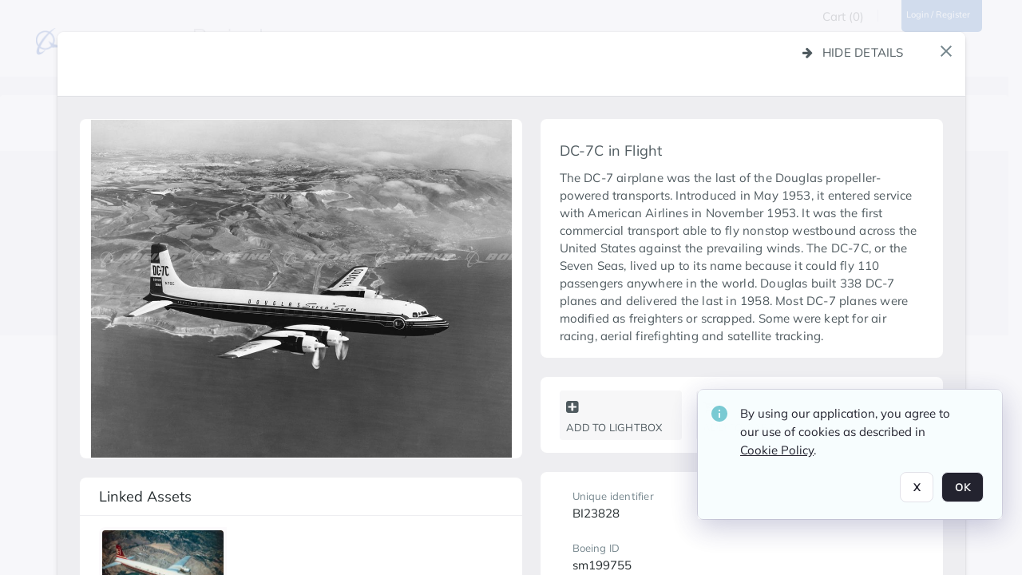

--- FILE ---
content_type: text/html; charset=utf-8
request_url: https://secure.boeingimages.com/archive/DC-7C-in-Flight-2F3XC5CSSLL.html
body_size: 80789
content:
<!DOCTYPE HTML>
<!--  
              All source code is copyright of Orange Logic
                       http://www.orangelogic.com    
-->
<html lang="en">
    <head>
        <meta charset="utf-8">
        <script nonce-alt="dbbf087e25db4574ecdd1d46224d5980" nonce="ZjljM2NlMmQyZTkzZWQ0NDQyMDgyZmJjN2JkYTVmNDA=" type="module" src="https://design-system.orangelogic.com/entry.1.0.125.js"></script>
<script nonce-alt="dbbf087e25db4574ecdd1d46224d5980" nonce="ZjljM2NlMmQyZTkzZWQ0NDQyMDgyZmJjN2JkYTVmNDA="> window.dataLayer = window.dataLayer || []; window.dataLayer.push({'event': 'user_company_data_push', 'user_email': '', 'user_first_name': 'anonymous', 'user_last_name': 'anonymous', 'user_company': '', 'user_authenticated?': false, 'user_ol?': false, 'user_country': 'US', 'user_language': 'English', 'account_id': 'BOE', 'account_name': 'Boeing Images', 'app_production?': true, 'app_release': 'KOBE'});</script> 
 
<script nonce-alt="dbbf087e25db4574ecdd1d46224d5980" nonce="ZjljM2NlMmQyZTkzZWQ0NDQyMDgyZmJjN2JkYTVmNDA="> (function (w, d, s, l, i){w[l]=w[l] || []; w[l].push({"gtm.start": new Date().getTime(), event: "gtm.js"}); var f=d.getElementsByTagName(s)[0], j=d.createElement(s), dl=l !="dataLayer" ? "&l=" + l : ""; j.async=true; j.src="https://www.googletagmanager.com/gtm.js?id=" + i + dl; f.parentNode.insertBefore(j, f);})(window, document, "script", "dataLayer", "GTM-N6B5HX8S");</script> 
 

        <meta http-equiv="X-UA-Compatible" content="IE=edge,chrome=1" />
        <meta http-equiv="content-type" content="text/html; charset=UTF-8" />
        <base href="https://secure.boeingimages.com/" />
        <link rel="shortcut icon" href="Assets/V2/ChFCSTRTNTAwMDAwMDAwMDAwNxIGVFJNaXNjGh5cVFJNaXNjXDFcZFxiXGFcT0xYTVNDMzU5Ni5pY28iBAgBEA9iCk9MWE1TQzM1OTY-~/VlSyxtlToOTYxbVA/VlSyxtlToOTYxbVA/OLXMSC3596.ico" />
        <link rel="icon" href="Assets/V2/ChFCSTRTNTAwMDAwMDAwMDAwNxIGVFJNaXNjGh5cVFJNaXNjXDFcZFxiXGFcT0xYTVNDMzU5Ni5pY28iBAgBEA9iCk9MWE1TQzM1OTY-~/VlSyxtlToOTYxbVA/VlSyxtlToOTYxbVA/OLXMSC3596.ico" />
        <link rel="preconnect" href="https://fonts.googleapis.com">
<link rel="preconnect" href="https://fonts.gstatic.com" crossorigin>
<link rel="preload" href="https://fonts.googleapis.com/css?family=Muli:400,400i,600,700,800" as="style">
<link href="https://fonts.googleapis.com/css?family=Muli:400,400i,600,700,800" rel="stylesheet" type="text/css">
<link href="https://fonts.googleapis.com/css2?family=Fira+Sans+Condensed:wght@300;400;600&family=Fira+Sans+Extra+Condensed:wght@300;400;600&family=Fira+Sans:wght@300;400&display=swap" rel="preload" as="style">
<link href="https://fonts.googleapis.com/css2?family=Fira+Sans+Condensed:wght@300;400;600&family=Fira+Sans+Extra+Condensed:wght@300;400;600&family=Fira+Sans:wght@300;400&display=swap" rel="stylesheet">
<link rel="preload" href="https://maxcdn.bootstrapcdn.com/font-awesome/4.7.0/css/font-awesome.min.css" as="style">
<link rel="stylesheet" href="https://maxcdn.bootstrapcdn.com/font-awesome/4.7.0/css/font-awesome.min.css">

<meta name="description" content="Welcome to The Boeing Company's official source for licensed aerospace photography, illustrations and videos.">
<meta name="keywords" content="aviation photos, airplane photos, aviation images, aviation videos, airplane images, prints, framed artwork"><meta name="description" content=" - BI23828

The DC-7 airplane was the last of the Douglas propeller-powered transports. Introduced in May 1953, it entered service with American Airlines in November 1953. It was the first commercial transport able to fly nonstop westbound across the United States against the prevailing winds.  The DC-7C, or the Seven Seas, lived up to its name because it could fly 110 passengers anywhere in the world.  Douglas built 338 DC-7 planes and delivered the last in 1958. Most DC-7 planes were modified as freighters or scrapped. Some were kept for air racing, aerial firefighting and satellite tracking."><link rel="canonical" href="https://secure.boeingimages.com/archive/DC-7C-in-Flight-2F3XC5CSSLL.html" />
        <title>Boeing Images - DC-7C in Flight</title>
        <script type="text/javascript" nonce="ZjljM2NlMmQyZTkzZWQ0NDQyMDgyZmJjN2JkYTVmNDA=" id="inline_initial_script">
  (function () {
    window.CSPEnabled = true;

    UtilsLoadScript = function (_asUrls, _fCallbackSuccess, _fCallBackFail, _bCache) {
      Utils.LoadScriptWithNonce(_asUrls, _fCallbackSuccess, _fCallBackFail, _bCache, 'ZjljM2NlMmQyZTkzZWQ0NDQyMDgyZmJjN2JkYTVmNDA=');
    };

   UtilsEvalScripts = function (_sScript) {
       return Utils.EvalScriptsWithNonce(_sScript, 'ZjljM2NlMmQyZTkzZWQ0NDQyMDgyZmJjN2JkYTVmNDA=');
   };

   UtilsEvalScriptsWithResult = function (_sScript) {
       return Utils.EvalScriptsResultWithNonce(_sScript, 'ZjljM2NlMmQyZTkzZWQ0NDQyMDgyZmJjN2JkYTVmNDA=');
   };

    var oElement = document.getElementById("inline_initial_script");
    oElement.parentNode.removeChild(oElement);

    UtilsValidateNonceAlt = function(_sNonceAlt) {
      return _sNonceAlt=== 'dbbf087e25db4574ecdd1d46224d5980';
    }

   UtilsValidateNonce = function(_sNonce) {
      return _sNonce === 'ZjljM2NlMmQyZTkzZWQ0NDQyMDgyZmJjN2JkYTVmNDA=';
    }
  })();
</script><link rel="preload" href="https://secure.boeingimages.com/ClientFiles/COR/Styles/TEMP_SFf4d1e0/FrontEnd_SkinFamily71ed2596191fb1b45ad6750da8238d10MAC.css" as="style"><link href="https://secure.boeingimages.com/ClientFiles/COR/Styles/TEMP_SFf4d1e0/FrontEnd_SkinFamily71ed2596191fb1b45ad6750da8238d10MAC.css" rel="stylesheet"><link rel="preload" href="https://secure.boeingimages.com/ClientFiles/COR/Styles/TEMP_SFf4d1e0/AdminV3_SkinFamilye52a29e30a02c165ec8535854002489bMAC.css" as="style"><link href="https://secure.boeingimages.com/ClientFiles/COR/Styles/TEMP_SFf4d1e0/AdminV3_SkinFamilye52a29e30a02c165ec8535854002489bMAC.css" rel="stylesheet"><link rel="preload" href="https://secure.boeingimages.com/ClientFiles/COR/Styles/TEMP_SFf4d1e0/Fonts_40ebb16b654276ffa8f070d79f3696b1.css" as="style"><link href="https://secure.boeingimages.com/ClientFiles/COR/Styles/TEMP_SFf4d1e0/Fonts_40ebb16b654276ffa8f070d79f3696b1.css" rel="stylesheet"><link rel="preload" nonce-alt='dbbf087e25db4574ecdd1d46224d5980' nonce='ZjljM2NlMmQyZTkzZWQ0NDQyMDgyZmJjN2JkYTVmNDA=' href="Include/TEMP3/638719155310000000.js" as="script"><script nonce-alt='dbbf087e25db4574ecdd1d46224d5980' nonce='ZjljM2NlMmQyZTkzZWQ0NDQyMDgyZmJjN2JkYTVmNDA=' type="text/javascript" src="Include/TEMP3/638719155310000000.js"></script> 
        
    </head>
    <body style="opacity: 0;"  oncontextmenu="return false;">
         
 

<script nonce-alt="dbbf087e25db4574ecdd1d46224d5980" nonce="ZjljM2NlMmQyZTkzZWQ0NDQyMDgyZmJjN2JkYTVmNDA=">
Param.ImageAnnotatorVersion = "V2";
Param.VideoAnnotatorVersion = "V2";
</script>
        <div id="WaitMsg" style="display: none;">
            <div id="WaitMsgContent"></div>
            <a id="WaitMsgClose" class='clickable' style="">Close</a>
        </div>
        <div id="LoadingPopupMask" class="LoadingPopupMaskClass"></div>
        <div class="lds-default lds-position LoadingPopupClass" id="LoadingPopupID"><div></div><div></div><div></div><div></div><div></div><div></div><div></div><div></div></div>
		<input type="hidden" id="Clipboard" />
		<form id="Form1" method="post" enctype="multipart/form-data" onsubmit="return false;" autocomplete="off">
		    <div id="PreRenderContent"></div>
			<div id="BodyContent"><div class="ABS VF A3" id="a5.3" data-p="al,,0,b,,0,,,-1,,,-1," data-r='{"sfa":"A3","PopupType":"51017"}' data-vf="DefaultRoot_DamView_VForm"><div class="BG"></div><div id="a5.3:MainScrollPnl" class="CT Panel ABS kk5w1830 ScrollBar_Default" data-p=",,0,,,0,,screen,,,,-1," data-r='{"FID":"MainScrollPnl"}'><div class="BG"></div><div id="a5.3:GlobalPage" class="CT Panel ABS" data-p=",,,,,0,,,,,,-1," data-r='{"FID":"SuperContainer","aFx":"if (SidebarPnl.width > 0) { SidebarPnl.r } else { _parent.c }","aFw":"screen-SidebarPnl"}'><div class="FreeHtml"><script type="text/javascript"> (function(w,d,s,l,i){w[l]=w[l]||[];w[l].push({'gtm.start': new Date().getTime(),event:'gtm.js'});var f=d.getElementsByTagName(s)[0], j=d.createElement(s),dl=l!='dataLayer'?'&l='+l:'';j.async=true;j.src= '//www.googletagmanager.com/gtm.js?id='+i+dl;f.parentNode.insertBefore(j,f); })(window,document,'script','dataLayer','GTM-T6NQQT');         </script></div><header id="a5.3:HeaderPnl" class="CT Panel ABS" style="z-index:2;" data-p=",,,,,0,i,_parent,,,,120," data-r='{"FID":"SuperContainer","aFx":"if (SidebarPnl.width > 0) { 0 } else { _parent.c }"}'><div class="ABS PageHeader_VForm VF CCC" id="a5.3.5" data-p="al,,0,b,,0,,,-1,,,-1," data-r='{"PopupType":"-61793"}' data-vf="PageHeader_DamView_VForm"><div class="BG"></div><div id="a5.3.5:PageHeaderBg" class="CT Panel ABS v3pr81oq   " data-p=",,0,,,0,,PageHeaderPnl,,,PageHeaderPnl,-24,"><div class="BG"></div></div><nav id="a5.3.5:PageHeaderPnl" class="CT Panel ABS  FullMode" data-p=",,0,,,0,i,_ancestor:SuperContainer,,,,120," data-r='{"FPR":20,"FPL":35}' name="anchor_Top"><div class="BG"></div><div class="CT Image ABS   ci7pxgj5 " id="a5.3.5:Logo" data-p=",,45,,,35,,,-1,,,," data-r='{"FID":"HeaderLogo","aFh":"min(34,40)","AutoScalePolicy":"fitheight","AutoScaleVerticalAlign":"top","AutoScaleHorizontalAlign":"left"}' style="z-index:2;"><a href="http://www.boeing.com" style="background: url(ClientFiles/COR/Images/transparent_pixel.png) repeat;"  target="_blank"><img id="a5.3.5:Logo_img" src="Assets/V2/ChFCSTRTNTAwMDAwMDAwMDAwNxIGVFJNaXNjGh5cVFJNaXNjXGJcY1w0XGRcQkkxTVNDMjkyNy5wbmciBAgBEA9iCkJJMU1TQzI5Mjc-~/DAlUg_CGRRw6JkMY/DAlUg_CGRRw6JkMY/BI1MSC2927.png" alt="The page header&#x27;s logo" /></a></div><div id="a5.3.5:LogoLbl" class="CT Label ABS BoeingImagesBrand_forAdminV3" data-p=",,,,,,,,-1,,,-1," data-r='{"aFx":"max(DarkLogo.r,Logo.r)+50","aFy":"max(DarkLogo.c,Logo.c)-7"}' style="z-index:2;width:9999px"><a href="https://secure.boeingimages.com/"><span class="Lbl" id="a5.3.5:LogoLbl_Lbl">Boeing Images&nbsp;</span></a></div><div id="a5.3.5:AsyncTaskNotifierPnl" class="CT Panel ABS" style="z-index:3;" data-p="l,Container4Pnl,,,,,,,-1,,,-1," data-r='{"aFy":"Container4Pnl.at+-2","PG":"screen"}'></div><div class="ABS VF" id="a5.3.5.2" data-p="al,,0,b,,0,,,250,,,-1," data-r='{"InstanceName":"NotificationManager","PopupType":"-7129"}' data-vf="AsyncTaskNotifier_VForm"><div class="BG"></div></div><nav id="a5.3.5:Container4Pnl" class="CT PanelFloat ABS ClearFixC" style="z-index:3;" data-p="ar,_parent,-40,,,12,,,-1,,,24," data-r='{"FPR":24,"FloatHSpacing":"16"}'><div class="BG"></div><div class="ABS VF" id="a5.3.5.3" data-p="r,,,at,,,,,-1,,,-1," data-r='{"InstanceName":"CartItemCounter","PopupType":"8701"}' data-vf="CartItemCounter_DamView_VForm"><div class="BG"></div><div id="a5.3.5.3:ItemCount" class="CT Button ABS ag1vy3gp NoWrap" data-p="al,,0,b,,0,,,-1,,,-1,"><div class="BG"></div><a href="https://secure.boeingimages.com/mycart" aria-label="Cart (0)">Cart (0)</a></div></div><div id="a5.3.5:UploadPnl" class="CT Panel ABS" data-p="al,,0,b,,0,,,-1,,,-1,"></div><div id="a5.3.5:Sep2_4" class="CT Panel ABS 3j802dwd" style="width:20px;" data-p="al,,0,b,,0,,,20,,,15,"><div class="BG"></div></div><div id="a5.3.5:LoginLink" class="CT Button ABS 1s73w831 r556igfn k733jaf2 NoWrap" data-p=",,0,t,,,,,-1,,,-1,"><div class="BG"></div><a href="https://secure.boeingimages.com/CS.aspx?VP3=LoginRegistration&L=True&R=False" aria-label="Login / Register">Login / Register</a></div><div class="ABS VF" id="a5.3.5.8" data-p="al,,0,b,,0,,,-1,,,-1," data-r='{"InstanceName":"LanguageSelector_VForm","PopupType":"10385"}' data-vf="LanguageSelector_VForm"><div class="BG"></div></div></nav><div id="a5.3.5:Col2" class="CT Panel ABS HeaderPill ci7pxgj5" data-p="ar,_parent,-50,at,_parent,-10,,,,,,50," data-r='{"aFw":"max(LoginLink,WelcomeLbl)+20","Ethereal":true}'><div class="BG"></div></div></nav><div id="a5.3.5:CookieAcceptanceWrapperPnl" class="CT Panel ABS FE" style="z-index:3" data-p="c,_parent,,,,0,,,-1,,,-1," data-r='{"PG":"screen"}'><div class="BG"></div></div><input type="hidden" name="a5.3.5:HiddenUserInfo" id="a5.3.5:HiddenUserInfo" value="anonymous anonymous None" data-p="al,,0,b,,0,,,-1,,,-1,"></div></header><div id="a5.3:RootVFormMainPnl" class="CT Panel ABS" data-p="c,_parent,,,,0,i,_parent,,,,-1," data-r='{"FID":"SuperContainer","FPB":50}'><div class="ABS DamView VF A3" id="a5.3.10" data-p="al,,0,b,,0,,,-1,,,-1," data-r='{"sfa":"A3","PopupType":"-36882"}' data-vf="DamView_VForm"><div class="BG"></div><div id="a5.3.10:Background" class="CT Panel ABS c6427ed1" data-p=",,0,,,0,,_parent,,,_parent,," data-r='{"Ethereal":true}'><div class="BG"></div></div><div id="a5.3.10:PageHeaderPnl" class="CT Panel ABS" data-p=",,0,at,_parent,-1,,_parent,,,,," data-r='{"aFh":"120-22"}'></div><div id="a5.3.10:HeaderPanel" class="CT Panel ABS v3pr81oq   " style="z-index:1;" data-p="al,MainPanel,,,,120,,MainPanel,,,,-1," data-r='{"FID":"SuperContainer","FPT":0,"FPR":16,"FPB":0,"FPL":16,"Ethereal":true}'><div class="BG"></div></div><main id="a5.3.10:MainPanel" class="CT Panel ABS v3pr81oq s7h848i8" data-p=",,,b,HeaderPanel,-1,,,,,,-1," data-r='{"FID":"SuperContainer","aFx":"max(LeftPanel.r+(LeftPanel.r==0?0:4),ShowLeftPnl.r+(ShowLeftPnl.r==0?0:24),NoLeftPnl.r-124)","aFw":"_ancestor:SuperContainer.i - max(LeftPanel+4,ShowLeftPnl+24,NoLeftPnl) - max(RightPanel+17,ShowRightPnl+24+17,NoRightPnl) + NoLeftPnl + min(NoRightPnl,124-17)"}' name="anchor_Top"><div class="BG"></div><div id="a5.3.10:ScrollTopPnl" class="CT Panel ABS" data-p="al,,0,,,,,,-1,,,-1," data-r='{"aFy":"PageHeaderPnl.at-_ref:ActiveAnnouncements_VForm_AnnouncementsPnl.height"}'></div><div id="a5.3.10:FixedOnScroll" class="CT Panel ABS v3pr81oq" style="z-index:1;" data-p="al,_parent,,,,0,,_parent,,,,-1," data-r='{"FID":"SuperContainer","FPR":24,"FPL":24}'><div class="BG"></div><div id="a5.3.10:NavPanel" class="CT Panel ABS" data-p="al,,0,b,,0,,,-1,,,-1,"></div></div><div id="a5.3.10:ResultsPanel" class="CT Panel ABS" data-p="al,,0,b,FixedOnScroll,,,,-1,,,-1," data-r='{"FPT":0,"FPR":0,"FPB":70,"FPL":0}'></div><div id="a5.3.10:BottomNavPnl" class="CT Panel ABS" data-p="al,_parent,,b,ResultsPanel,-40,,_parent,,,,-1,"></div><div id="a5.3.10:DynamicBottomPnls" class="CT Panel ABS" data-p="al,_parent,,b,,,i,_parent,,,,-1," data-r='{"FID":"SuperContainer"}'></div></main><div id="a5.3.10:NoLeftPnl" class="CT Panel ABS" style="width:124px;" data-p=",,0,,,120,,,124,,,-1,"></div><div id="a5.3.10:NoRightPnl" class="CT Panel ABS" style="width:124px;" data-p=",,0,,,120,,,124,,,-1,"></div><div id="a5.3.10:IEScript" class="CT Button ABS NoWrap" data-p="al,,0,b,,0,,,-1,,,-1," data-r='{"Ethereal":true}'><div class="BG"></div><a  tabindex="0"></a></div><div id="a5.3.10:FixedBottomPnl" class="CT Panel ABS InvisibleC" data-p="al,screen,,ab,screen,,,screen,,,,70," data-r='{"FID":"SuperContainer","Ethereal":true}' data-stayinview="true"><div class="ABS DamView_SelectionBar VF" id="a5.3.10.5" data-p="al,,0,b,,0,,,-1,,,-1," data-r='{"InstanceName":"SelectionBarVForm","PopupType":"55420"}' data-vf="DamView_SelectionBar_VForm" data-pv='{"prop-tic":"0","prop-sel-group":"DamViewDoc_j366"}' data-state-id="a5.3.10.9"><div class="BG"></div><div id="a5.3.10.5:RefreshBtn" class="CT Button ABS NoWrap" data-p="al,,0,b,,0,,,-1,,,-1,"><div class="BG"></div><a  tabindex="0" role="button"></a></div><div id="a5.3.10.5:BackgroundPnl" class="CT Panel ABS qfn3c27j SelectionBarContainer   InvisibleC" data-p=",,0,,,0,,_ancestor:SuperContainer,,,_ancestor:SuperContainer,,"><div class="BG"></div><div id="a5.3.10.5:MainPnl" class="CT Panel ABS v3pr81oq  SelectionBarMainPnl" data-p=",,0,,,0,i,_parent,,i,_parent,," data-r='{"Ethereal":false}' data-stayinview="true"><div class="BG"></div><div id="a5.3.10.5:MainItemsHolderPnl" class="CT Panel ABS" style="pointer-events:none;" data-p=",_parent,,,_parent,,,_parent,,,_parent,,"><div id="a5.3.10.5:SelectionInfoPnl" class="CT Panel ABS" data-p="al,,0,c,_parent,,,,,,,-1," data-r='{"aFw":"_parent.i-ActionButtonsPnl.i-50"}'><span class="damview-selectionbar-count" style="position:absolute;top:50%;transform:translateY(-50%);">0</span><div id="a5.3.10.5:SelectionControlsPnl" class="CT Panel ABS damview-selectionbar-selectioncontrolspnl InvisibleC" style="pointer-events: auto;" data-p="r,,,c,_parent,,,,-1,,,-1,"><div class="BG"></div><div id="a5.3.10.5:SelectedInfoLbl" class="CT Label ABS k7428n0s kpp02u8s w5cqbv36" data-p=",,0,c,_parent,,,,-1,,,-1," style="width:9999px"><span class="Lbl" id="a5.3.10.5:SelectedInfoLbl_Lbl">Selected&nbsp;</span></div><div id="a5.3.10.5:InvertSelectionBtn" class="CT Button ABS k0b364rc    NoWrap" data-p="r,,20,,,0,,,-1,,,-1,"><div class="BG"></div><a  tabindex="0" role="button" aria-label="Invert selection">Invert selection</a></div><div id="a5.3.10.5:DeselectSomeBtn" class="CT Button ABS k0b364rc    NoWrap" data-p="r,InvertSelectionBtn,16,,,0,,,-1,,,-1," data-r='{"DeselectSomeForGroup":"DamViewDoc_j366"}'><div class="BG"></div><a  tabindex="0" aria-label="Deselect all">Deselect all</a></div><div id="a5.3.10.5:DeselectFullBtn" class="CT Button ABS k0b364rc    NoWrap" data-p="r,InvertSelectionBtn,16,,,0,,,-1,,,-1," data-r='{"DeselectFullForGroup":"DamViewDoc_j366"}'><div class="BG"></div><a  tabindex="0" aria-label="Deselect all">Deselect all</a></div></div></div><input type="hidden" name="a5.3.10.5:FLAVFORMS" id="a5.3.10.5:FLAVFORMS" value="0"><div id="a5.3.10.5:ActionButtonsPnl" class="CT PanelFloat ABS" style="pointer-events: auto;" data-p="ar,_parent,-44,c,_parent,,,,-1,,,-1," data-r='{"FloatDirection":"horizontal","FloatSpacing":"16"}'></div><div id="a5.3.10.5:RefreshViewboxBtn" class="CT Button ABS k0b364rc InvisibleC RefreshViewboxBtn NoWrap" data-p="l,,-20,c,ExportDataGridPnl,,,,-1,,,-1," style="pointer-events: auto;"><div class="BG"></div><a  tabindex="0" role="button" aria-label="Refresh the current view"><i class="ico fa fa-refresh">&nbsp;</i>Click here to refresh results</a></div></div><div id="a5.3.10.5:RefreshPnl" class="CT Panel ABS v3pr81oq  SelectionBarMainPnl InvisibleC StandaloneRefreshPnl" style="pointer-events:none;" data-p=",,0,,,0,,_ancestor:SuperContainer,,,_ancestor:SuperContainer,,"><div class="BG"></div><div id="a5.3.10.5:StandalongRefreshBtn" class="CT Button ABS k0b364rc InvisibleC RefreshViewboxBtn NoWrap" data-p="c,_parent,,c,_parent,,,,-1,,,-1,"><div class="BG"></div><a  tabindex="0" role="button" aria-label="Refresh the current view"><i class="ico fa fa-refresh">&nbsp;</i>Click here to refresh results</a></div></div></div></div></div></div><div id="a5.3.10:SearchResultLoadingPnl" class="CT Panel ABS" style="pointer-events: none" data-p="al,MainPanel,,,,120,,MainPanel,,,,," data-r='{"FID":"SuperContainer","aFh":"max(MainPanel+HeaderPanel,300)"}'></div><div id="a5.3.10:StatePnl" class="CT Panel ABS InvisibleC" style=" left:0px;top:0px;width:0px;height:0px;" data-p=",,0,,,0,,,0,,,0," data-r='{"Ethereal":true,"PPA":true}'><div class="BG"></div><div class="ABS VF" id="a5.3.10.9" data-p="al,,0,b,,0,,,-1,,,-1," data-r='{"PopupType":"-19455"}' data-vf="DamView_State_VForm" data-trigprops='{&quot;STATE_ID&quot;:&quot;SearchResult_VPage.RootID.DamView_VForm.State&quot;}' data-state-id="a5.3.10.9"><div class="BG"></div><div id="a5.3.10.9:UsefulSubVFormsPnl" class="CT Panel ABS" data-p="al,,0,b,,0,,,-1,,,-1,"></div><div id="a5.3.10.9:SelectionChangeBtn" class="CT Button ABS NoWrap" data-p="al,,0,b,,0,,,-1,,,-1,"><div class="BG"></div><a  tabindex="0" role="button"></a></div></div></div></div></div><div id="a5.3:ScreenBottomAnchor" class="CT Anchor ABS" data-p=",,,b,screen,,,,,,,,"></div></div></div><div class="ABS VF" id="a5.3.1" data-p="al,,0,b,,0,,,-1,,,-1," data-r='{"PopupType":"-1517"}' data-vf="ActiveAnnouncements_VForm" data-trigprops='{&quot;TPoints&quot;:&quot;:*&quot;}'><div class="BG"></div><div id="a5.3.1:MainPnl" class="CT Panel ABS" data-p="al,,0,b,,0,i,_ancestor:SuperContainer,,,,-1,"><div id="a5.3.1:AnnouncementsPnl" class="CT PanelFloat ABS active-announcements invisible-on-first-render" data-p="al,screen,,at,screen,,i,_parent,,,,-1," data-r='{"FID":"ActiveAnnouncements_VForm_AnnouncementsPnl","Ethereal":true,"FloatDirection":"vertical","FloatSpacing":"0","PG":"popuptitlebar"}'><div class="BG"></div></div><div id="a5.3.1:ScriptPnl" class="CT Panel ABS" style=" left:0px;top:0px;width:0px;height:0px;" data-p=",,0,,,0,,,0,,,0," data-r='{"PPA":true}'><div id="a5.3.1:ActivateAnnouncementScript" class="CT Button ABS NoWrap" data-p="al,,0,b,,0,,,-1,,,-1,"><div class="BG"></div><a  tabindex="0"></a></div></div></div></div><div class="ABS VF" id="a5.3.7" data-p="al,,0,b,,0,,,-1,,,-1," data-r='{"PopupType":"64615"}' data-vf="WebDownloaderV2_VForm"><div class="BG"></div><div id="a5.3.7:ContainerPnl" class="CT Panel ABS" data-p="al,,0,b,,0,,,-1,,,-1,"><div class="ABS VF" id="a5.3.7.1" data-p="al,,0,b,,0,,,-1,,,-1," data-r='{"InstanceName":"Downloader","PopupType":"40792"}' data-vf="ReactHost_Downloader_VForm"><div class="BG"></div><div id="a5.3.7.1:GlobalPnl" class="CT Panel ABS" data-p="al,,0,b,,0,i,_ancestor:SuperContainer,,,,-1," data-r='{"PG":"notification"}'><div class="FreeHtml"><div id="div_host_orangelogic.react.downloader_4oX8cD4GUh" style="width: 100%; height: 100%;"></div>
</div></div></div></div><div id="a5.3.7:ProxyPnl" class="CT Panel ABS InvisibleC" style="width:0px;" data-p="al,,0,b,,0,,,0,,,0," data-r='{"Ethereal":true}'><div class="BG"></div><div data-pid="a5.3.7:FolderNameProxyTxt" class="CT TextBox NoLabel  ABS InvisibleC" data-p="al,,0,b,,0,,,0,,,0," data-r='{"Ethereal":true}' style="width:0px;"><div class="Input"><input type="text" id="a5.3.7:FolderNameProxyTxt" name="a5.3.7:FolderNameProxyTxt" value="" aria-label="Input your folder name proxy here" /></div></div></div><div id="a5.3.7:ProxyJS" class="CT Button ABS" data-p="al,,0,b,,0,,,0,,,0," data-r='{"Ethereal":true}' style="width:0px;"><div class="BG"></div><a  tabindex="0"></a></div></div><div class="ABS VF" id="a5.3.11" data-p="al,,0,b,,0,,,-1,,,-1," data-r='{"PopupType":"-51589"}' data-vf="ObjectsRefreshTrigger_VForm"><div class="BG"></div></div><div class="ABS VF" id="a5.3.12" data-p="al,,0,b,,0,,,-1,,,-1," data-r='{"PopupType":"90807"}' data-vf="HiddenCmsLink_VForm"><div class="BG"></div><div id="a5.3.12:NoSizePnl" class="CT Panel ABS kk5w1830" style="overflow: hidden;width:0px;" data-p="al,,0,b,,0,,,0,,,0,"><div class="BG"></div><div id="a5.3.12:Pnl" class="CT Panel ABS bypass-announcement-top-offset" style="z-index:3;" data-p="al,screen,,at,screen,,,,-1,,,-1," data-r='{"PG":"notification"}'><div class="BG"></div></div><div id="a5.3.12:GoToLoginPage" class="CT Button ABS k0b364rc NoWrap" data-p="al,,0,b,,0,,,-1,,,-1,"><div class="BG"></div><a  tabindex="-1" role="button" aria-label="Go to Login page">Go to Login page</a></div></div></div><div class="ABS VF" id="a5.3.13" data-p="al,,0,b,,0,,,-1,,,-1," data-r='{"PopupType":"41826"}' data-vf="Overlay_Wrapper_VForm"><div class="BG"></div><div id="a5.3.13:MainPnl" class="CT Panel ABS bypass-announcement-top-offset" data-p="c,screen,,at,screen,,,,-1,,,-1," data-r='{"Ethereal":true,"PG":"notification"}'><div class="BG"></div><div id="a5.3.13:SecuAnalysisPnl" class="CT Panel ABS" data-p="c,_parent,,at,_parent,,,,-1,,,-1," data-r='{"Ethereal":true}'></div><div id="a5.3.13:DebugBannerPnl" class="CT Panel ABS" data-p="c,_parent,,b,,0,,,-1,,,-1," data-r='{"Ethereal":true}'></div><div id="a5.3.13:SessionBannerPnl" class="CT Panel ABS" data-p="c,_parent,,,,,,,-1,,,-1," data-r='{"aFy":"if (b>0){return b + 1;}else {return _parent.at;}","Ethereal":true}'><div class="ABS VF A3" id="a5.3.13.1" data-p="al,,0,b,,0,,,-1,,,-1," data-r='{"sfa":"A3","PopupType":"-32939"}' data-vf="SessionBanner_Overlay_VForm"><div class="BG"></div></div></div></div></div><script type='text/javascript' nonce-alt='dbbf087e25db4574ecdd1d46224d5980'  nonce='ZjljM2NlMmQyZTkzZWQ0NDQyMDgyZmJjN2JkYTVmNDA='>PreRenderMgr.GetInstance().AddFunction(function(){Matrix3.AddAfterPreRenderCalls(function() {
    BindableElementsMgr.GetInstance().SetupElement(Matrix3.FindScope('a5.3.7'), 
                                               'InstructionsURL', 
                                               'raw', 
                                               "https://secure.boeingimages.com/CS.aspx?VP3=WebDownloaderV2_Instructions");
});Matrix3.AddAfterPreRenderCalls(function() {
    BindableElementsMgr.GetInstance().SetupElement(Matrix3.FindScope('a5.3.7'), 
                                               'DownloaderReady', 
                                               'raw', 
                                               false);
});Matrix3.AddAfterPreRenderCalls(function() {
    BindableElementsMgr.GetInstance().SetupElement(Matrix3.FindScope('a5.3.7'), 
                                               'DefaultDownloadFolder', 
                                               'raw', 
                                               null);
});Matrix3.AddAfterPreRenderCalls(function() {
    BindableElementsMgr.GetInstance().SetupElement(Matrix3.FindScope('a5.3.7'), 
                                               'UserID', 
                                               'identifier', 
                                               "");
});Matrix3.AddAfterPreRenderCalls(function() {
    BindableElementsMgr.GetInstance().SetupElement(Matrix3.FindScope('a5.3.7'), 
                                               'OpenDownloaderEvent', 
                                               'event', 
                                               null);
});Matrix3.AddAfterPreRenderCalls(function() {
    BindableElementsMgr.GetInstance().SetupElement(Matrix3.FindScope('a5.3.7'), 
                                               'LocationRequestedEvent', 
                                               'event', 
                                               null);
});Matrix3.AddAfterPreRenderCalls(function() {
    BindableElementsMgr.GetInstance().SetupElement(Matrix3.FindScope('a5.3.7'), 
                                               'LocationPickedEvent', 
                                               'event', 
                                               null);
});Matrix3.AddAfterPreRenderCalls(function() {
    BindableElementsMgr.GetInstance().SetupElement(Matrix3.FindScope('a5.3.7'), 
                                               'DownloadRequestedEvent', 
                                               'event', 
                                               null);
});Matrix3.AddAfterPreRenderCalls(function() {
    BindableElementsMgr.GetInstance().SetupElement(Matrix3.FindScope('a5.3.7'), 
                                               'OpenDirectoryPickerAction', 
                                               'action', 
                                               function(_sArg) {
if (typeof _sArg !== 'string') {
    _sArg = JSON.stringify(_sArg);
}
Matrix3.AddEvent('a5.3.7', 'OPEN_DIRECTORY_PICKER', 'VS', 'I', _sArg);
});
});Matrix3.AddAfterPreRenderCalls(function() {
    BindableElementsMgr.GetInstance().SetupElement(Matrix3.FindScope('a5.3.7'), 
                                               'PromptAction', 
                                               'action', 
                                               function(_sArg) {
if (typeof _sArg !== 'string') {
    _sArg = JSON.stringify(_sArg);
}
Matrix3.AddEvent('a5.3.7', 'PROMPT', 'VS', 'I', _sArg);
});
});Matrix3.AddAfterPreRenderCalls(function() {
    BindableElementsMgr.GetInstance().SetupElement(Matrix3.FindScope('a5.3.7'), 
                                               'PromptRepliedEvent', 
                                               'event', 
                                               null);
});Matrix3.AddAfterPreRenderCalls(function() {
    BindableElementsMgr.GetInstance().SetupElement(Matrix3.FindScope('a5.3.7.1'), 
                                               'Value', 
                                               'raw', 
                                               null);
});Matrix3.AddPrePositionCalls(function() {
    var oExecutionContext = new ExecutionContext('https://secure.boeingimages.com/', 'a5.3.7.1', '[POPUP_ID]', '[EVENT_OPEN_TRACKING_SUMARRY]', 'OPEN_POPUP', 'false', 'MM/DD/YYYY', 'null', {
    "darkMode": "false",

    "instructionsPopupWidth": 470,
    "instructionsPopupHeight": 200,

    "verbose": false,

    "allowForcedDownloadLocation": true,

    "downloadSpeedMonitorDuration": 5,

    "downloadDirectlyFromCloudIfPossible": true,

    "chunkSize": 30,
    "minChunkSize": 1,
    "maxChunkSize": 100,
    "maxRetryPerChunk": 3,
    "autoUnlockAfterMinutes": 5,

    "downloadChunkMaxRetries": 3,
    "downloadChunkRetryMinWait": 5000,
    "downloadChunkRetryMaxWait": 5000,

    "backgroundJobDefaultInterval": 1000,

    "defaultMode": "rocket",

    "normalMode": {
        "maxInProgressChunksPerFile": 5,
        "backgroundJobInterval": {
            "FileChunkAssembler": 500,
            "ChunkDownloader": 500,
            "DownloadSpeedMonitor": 2000,
            "LockBreaker": 60000,
        },
        "backgroundJobInstancesCount": {
            "ChunkDownloader": 4,
            "FileChunkSplitter": 2,
            "FileChunkAssembler": 4,
        },
    },

    "rocketMode": {
        "maxInProgressChunksPerFile": 10,
        "backgroundJobInterval": {
            "FileChunkSplitter": 500,
            "FileChunkAssembler": 500,
            "ChunkDownloader": 500,
        },
        "backgroundJobInstancesCount": {
            "ChunkDownloader": 8,
            "FileChunkSplitter": 2,
            "FileChunkAssembler": 4,
        },
    },
    
    "massActionBatchSize": 200,

    "missingFileErrorMessage": "File does not exist",
    "networkErrorMessage": "Unable to connect to the server to download or the download location no longer exists",
    "notEnoughStorageErrorMessage": "Not enough storage to save file",

    "shouldHandlePathLimit": true,
});
    UIComponentLoader.ResolveDependencies('a5.3.7.1', [{"name":"instructionsURL","behavior":"raw"},{"name":"isReady","behavior":"raw"},{"name":"defaultDownloadFolder","behavior":"raw"},{"name":"userID","behavior":"identifier"},{"name":"openDownloaderEvent","behavior":"event"},{"name":"downloadRequestedEvent","behavior":"event"},{"name":"locationRequestedEvent","behavior":"event"},{"name":"locationPickedEvent","behavior":"event"},{"name":"openDirectoryPickerAction","behavior":"action"},{"name":"promptAction","behavior":"action"},{"name":"promptRepliedEvent","behavior":"event"}], {
    "instructionsURL": {name: "InstructionsURL"},
    "isReady": {name: "DownloaderReady"},
    "defaultDownloadFolder": {name: "DefaultDownloadFolder"},
    "userID": {name: "UserID"},
    "openDownloaderEvent": {name: "OpenDownloaderEvent"},
    "downloadRequestedEvent": {name: "DownloadRequestedEvent"},
    "locationRequestedEvent": {name: "LocationRequestedEvent"},
    "locationPickedEvent": {name: "LocationPickedEvent"},
    "openDirectoryPickerAction": {name: "OpenDirectoryPickerAction"},
    "promptAction": {name: "PromptAction"},
    "promptRepliedEvent": {name: "PromptRepliedEvent"}
}, oExecutionContext);
    UIComponentLoader.LoadComponent('a5.3.7.1', 
        [], 
        ['https://secure.boeingimages.com/webapi/extensibility/uicomponent/file_29_v1?componentName=orangelogic.react.downloader&fileName=js%5C787.8e3406ac.chunk.js','https://secure.boeingimages.com/webapi/extensibility/uicomponent/file_29_v1?componentName=orangelogic.react.downloader&fileName=js%5Cmain.6e4a85d6.js'], 
        'mountDownloaderComponent', 
        'div_host_orangelogic.react.downloader_4oX8cD4GUh', 
        oExecutionContext);
});});</script><script type='text/javascript' nonce-alt='dbbf087e25db4574ecdd1d46224d5980'  nonce='ZjljM2NlMmQyZTkzZWQ0NDQyMDgyZmJjN2JkYTVmNDA='>PostRenderMgr.GetInstance().AddFunction(function(){Utils.LoadScript('Include/TEMP3/638719155310000000_dyn.js',function(){$AddAction($Control('a5.3.5:PageHeaderBg',PanelCtrl.Const.CONTROL_NAME),'Action_AddClass','Over','DamViewPage','jwtm407v');$AddAction($Control('a5.3.5:PageHeaderBg',PanelCtrl.Const.CONTROL_NAME),'Action_RemoveClass','Leave','DamViewPage','jwtm407v');(function(){RegisterButtonEvent("a5.3.5:Logo","click",function(ev){})})();(function(){RegisterButtonEvent("a5.3.5:LogoLbl","click",function(ev){})})();(function(){RegisterButtonEvent("a5.3.5.3:ItemCount","click",function(ev){})})();(function(){RegisterButtonEvent("a5.3.5:LoginLink","click",function(ev){})})();$AddEvent($Control('a5.3.5:PageHeaderPnl',PanelAdvancedCtrl.Const.CONTROL_NAME),'Event_Over','Over','DamViewPage','');$AddEvent($Control('a5.3.5:PageHeaderPnl',PanelAdvancedCtrl.Const.CONTROL_NAME),'Event_Out','Leave','DamViewPage','');FixedPos.Activate('a5.3.10:FixedOnScroll',0,null,false,false,false,false,'gwvnonbo',true,false,'',false,'','');PositionItem.SetProperty_Safe('a5.3.10:MainPanel','mbAnimate',true);(function(){var sGroup='DamViewDoc_##DAM_VIEW_INSTANCE##';var oMgr=MultipleSelectionMgr.GetInstance();var oCtrMgr=CtrlEventMgr.GetInstance();var bIsGroupInTopPopup=false;var fOnKeyDown=function(e){bIsGroupInTopPopup=oMgr.IsGroupInTopPopup(sGroup);};document.addEventListener('keydown',fOnKeyDown,true);var fOnCtrlKeyDown=function(e){if(bIsGroupInTopPopup){oMgr.SelectAll(sGroup);oCtrMgr.Broadcast('UpdateLists','BatchAttributes');e.preventDefault();}};$(document).bind('keydown','ctrl+a',fOnCtrlKeyDown);var fOnMetaKeyDown=function(e){if(bIsGroupInTopPopup){oMgr.SelectAll(sGroup);oCtrMgr.Broadcast('UpdateLists','BatchAttributes');e.preventDefault();}};$(document).bind('keydown','meta+a',fOnMetaKeyDown);var fOnEscKeyDown=function(e){if(bIsGroupInTopPopup){oMgr.DeselectAll(sGroup);oCtrMgr.Broadcast('UpdateLists','BatchAttributes');e.preventDefault();}};$(document).bind('keydown','esc',fOnEscKeyDown);Matrix3.RegisterForCleanup('[VFORM_ID]','DV_MultiSelection_Shortcuts',function()
{try
{document.removeEventListener('keydown',fOnKeyDown,true);$(document).unbind('keydown',fOnCtrlKeyDown);$(document).unbind('keydown',fOnMetaKeyDown);$(document).unbind('keydown',fOnEscKeyDown);}catch(e){}});})();if(Utils.IsIE())
{$(Utils.GetDocument()).scrollTop(1).bind('scroll',function(){if(Utils.GetScrollTop()==0)
{Utils.GetDocument().scrollTop=1;}});};MultipleSelectionMgr.GetInstance().RegisterVisibleIfSelection("a5.3.10:FixedBottomPnl","DamViewDoc_j366");(function(){RegisterButtonEvent("a5.3.10.5:RefreshBtn","click",function(ev){$Control('a5.3.10.5:RefreshBtn',ButtonCtrl.Const.CONTROL_NAME).SendEvent('a5.3.10.5','REFRESH','F','I','','GroupSelectionVS','DamViewDoc_j366','','','',false,'','','','',typeof(ev)==='undefined'?window.event:ev);})})();$AddAction($Control('a5.3.10.5:RefreshBtn',ButtonCtrl.Const.CONTROL_NAME),'Action_SendEvent','NumberOfItemsAvailable','BatchAttributesa5.3.10.9','');(function(){RegisterButtonEvent("a5.3.10.5:InvertSelectionBtn","click",function(ev){javascript:PostRenderMgr.GetInstance().ExecuteAsap(function(){MultipleSelectionMgr.GetInstance().InvertAll('DamViewDoc_j366',true);});})})();(function(){RegisterButtonEvent("a5.3.10.5:RefreshViewboxBtn","click",function(ev){$Control('a5.3.10.5:RefreshViewboxBtn',ButtonCtrl.Const.CONTROL_NAME).SendEvent('a5.3.10.5','REFRESH_VIEWBOX','F','I','','','','','','',false,'','','','',typeof(ev)==='undefined'?window.event:ev);})})();(function(){RegisterButtonEvent("a5.3.10.5:StandalongRefreshBtn","click",function(ev){$Control('a5.3.10.5:StandalongRefreshBtn',ButtonCtrl.Const.CONTROL_NAME).SendEvent('a5.3.10.5','REFRESH_VIEWBOX','F','I','','','','','','',false,'','','','',typeof(ev)==='undefined'?window.event:ev);})})();FixedPos.Activate('a5.3.10:FixedBottomPnl',null,0,false,false,false,false,null,true,true,'',false,'','');(function(){RegisterButtonEvent("a5.3.10.9:SelectionChangeBtn","click",function(ev){$Control('a5.3.10.9:SelectionChangeBtn',ButtonCtrl.Const.CONTROL_NAME).SendEvent('a5.3.10.9','SELECTION_CHANGE','F','I','','GroupSelectionVS','DamViewDoc_j366','','','',false,'','','','',typeof(ev)==='undefined'?window.event:ev);})})();$AddAction($Control('a5.3.10.9:SelectionChangeBtn',ButtonCtrl.Const.CONTROL_NAME),'Action_SendEvent','UpdateLists','BatchAttributesa5.3.10.9','');if(!window.__loadScriptInjected&&!Utils.IsAndroid()){Utils.LoadScript=function(n,t,i,r){n.forEach==='function'&&n.forEach(function(){});typeof UtilsLoadScript!="undefined"&&UtilsLoadScript?UtilsLoadScript(n,t,i,r):Utils.LoadScriptWithNonce(n,t,i,r,null);};window.__loadScriptInjected=true;};$AddEvent($Control('a5.3:GlobalPage',PanelAdvancedCtrl.Const.CONTROL_NAME),'Event_Click','BodyClicked','Global','');Utils.LoadScript(['Include/Matrix5/OnDemand/Announcement/AnnouncementManager.js?v=15fe4a6806d7bd3a238b2ec86f7f7be6'],function(){AnnouncementManager.ActivateAnnouncement();},null,true);$AddEvent($Control('a5.3.7:ProxyJS',ButtonCtrl.Const.CONTROL_NAME),'Event_Show','SHOW_PROXY','a5.3.7','setTimeout');$AddAction($Control('a5.3.7:ProxyJS',ButtonCtrl.Const.CONTROL_NAME),'Action_ExecuteScript','SHOW_PROXY','a5.3.7','var folderNameTxt = $E("[VFORMID]:FolderNameProxyTxt"); var defaultDownloadFolderElement = Matrix3.FindAndUseBindableElement("[VFORMID]", "DefaultDownloadFolder"); if (defaultDownloadFolderElement) { defaultDownloadFolderElement.onChanged(function(folderName){ folderNameTxt.val(folderName); }); folderNameTxt.val(defaultDownloadFolderElement.value); }');FixedPos.Activate('a5.3.12:Pnl',0,null,false,false,false,false,null,false,false,'',false,'','');(function(){RegisterButtonEvent("a5.3.12:GoToLoginPage","click",function(ev){$Control('a5.3.12:GoToLoginPage',ButtonCtrl.Const.CONTROL_NAME).SendEvent('a5.3.12','GO_TO_LOGIN_PAGE','F','I','','','','','','',false,'','','','',typeof(ev)==='undefined'?window.event:ev);})})();$AddEvent($Control('a5.3.12:GoToLoginPage',ButtonCtrl.Const.CONTROL_NAME),'Event_Shortcut','GO_TO_LOGIN_PAGE','GENERAL_SHORTCUT_SYSTEM','76|1|1|0|1|1');$AddAction($Control('a5.3.12:GoToLoginPage',ButtonCtrl.Const.CONTROL_NAME),'Action_SendEvent','GO_TO_LOGIN_PAGE','GENERAL_SHORTCUT_SYSTEM','');Matrix3.ShowNotification("By using our application, you agree to our use of cookies as described in \u003ca style=\u0027text-decoration: underline;\u0027 href=\u0027https://www.orangelogic.com/cookie-policy\u0027 target=\u0027_blank\u0027\u003e Cookie Policy\u003c/a\u003e.","",{timeout:false,notificationType:"info",close:false,buttons:[['<button style="margin-top:16px;">X</button>',function(instance,toast){instance.hide({transitionOut:'fadeOutRight'},toast);instance.hide({transitionOut:'fadeOutRight'},toast);Matrix3.AddEvent('a5.3.5','ACCEPT_COOKIE_POLICY',Matrix3.Const.RETURNTYPE_VIEWSTATE,Matrix3.Const.DELAY_IMMEDIAT,'',null,null,null,null,null,null,null,null,null,null,null,null,false,null);}],['<button style="margin-top:16px;" class="Primary">OK</button>',function(instance,toast){instance.hide({transitionOut:'fadeOutRight'},toast);instance.hide({transitionOut:'fadeOutRight'},toast);Matrix3.AddEvent('a5.3.5','ACCEPT_COOKIE_POLICY',Matrix3.Const.RETURNTYPE_VIEWSTATE,Matrix3.Const.DELAY_IMMEDIAT,'',null,null,null,null,null,null,null,null,null,null,null,null,false,null);}]],id:null,theme:"light",drag:false});EditableTable.SetHasOverviewSidePanel('a5.3.10.9',false);MultipleSelectionMgr.GetInstance().UpdateTopSelectionBarOnSelection('DamViewDoc_j366','a5.3.10.8');MultipleSelectionMgr.GetInstance().UpdateTopSelectionBarOnSelection('DamViewDoc_j366','a5.3.10.5');PostRenderMgr.GetInstance().AddDelayedFunction(function(){Utils.PreloadFonts&&Utils.PreloadFonts(['Mulish']);});Matrix3.RegisterForCleanup("a5.3.7)","BindableElementsProvider_InstructionsURL",function(){setTimeout(function(){BindableElementsMgr.GetInstance().CleanupElement(Matrix3.FindScope('a5.3.7'),'InstructionsURL');},0);});Matrix3.RegisterForCleanup("a5.3.7)","BindableElementsProvider_DownloaderReady",function(){setTimeout(function(){BindableElementsMgr.GetInstance().CleanupElement(Matrix3.FindScope('a5.3.7'),'DownloaderReady');},0);});Matrix3.RegisterForCleanup("a5.3.7)","BindableElementsProvider_DefaultDownloadFolder",function(){setTimeout(function(){BindableElementsMgr.GetInstance().CleanupElement(Matrix3.FindScope('a5.3.7'),'DefaultDownloadFolder');},0);});Matrix3.RegisterForCleanup("a5.3.7)","BindableElementsProvider_UserID",function(){setTimeout(function(){BindableElementsMgr.GetInstance().CleanupElement(Matrix3.FindScope('a5.3.7'),'UserID');},0);});Matrix3.RegisterForCleanup("a5.3.7)","BindableElementsProvider_OpenDownloaderEvent",function(){setTimeout(function(){BindableElementsMgr.GetInstance().CleanupElement(Matrix3.FindScope('a5.3.7'),'OpenDownloaderEvent');},0);});Matrix3.RegisterForCleanup("a5.3.7)","BindableElementsProvider_LocationRequestedEvent",function(){setTimeout(function(){BindableElementsMgr.GetInstance().CleanupElement(Matrix3.FindScope('a5.3.7'),'LocationRequestedEvent');},0);});Matrix3.RegisterForCleanup("a5.3.7)","BindableElementsProvider_LocationPickedEvent",function(){setTimeout(function(){BindableElementsMgr.GetInstance().CleanupElement(Matrix3.FindScope('a5.3.7'),'LocationPickedEvent');},0);});Matrix3.RegisterForCleanup("a5.3.7)","BindableElementsProvider_DownloadRequestedEvent",function(){setTimeout(function(){BindableElementsMgr.GetInstance().CleanupElement(Matrix3.FindScope('a5.3.7'),'DownloadRequestedEvent');},0);});Matrix3.RegisterForCleanup("a5.3.7)","BindableElementsProvider_OpenDirectoryPickerAction",function(){setTimeout(function(){BindableElementsMgr.GetInstance().CleanupElement(Matrix3.FindScope('a5.3.7'),'OpenDirectoryPickerAction');},0);});Matrix3.RegisterForCleanup("a5.3.7)","BindableElementsProvider_PromptAction",function(){setTimeout(function(){BindableElementsMgr.GetInstance().CleanupElement(Matrix3.FindScope('a5.3.7'),'PromptAction');},0);});Matrix3.RegisterForCleanup("a5.3.7)","BindableElementsProvider_PromptRepliedEvent",function(){setTimeout(function(){BindableElementsMgr.GetInstance().CleanupElement(Matrix3.FindScope('a5.3.7'),'PromptRepliedEvent');},0);});Matrix3.RegisterForCleanup("a5.3.7.1)","BindableElementsProvider_Value",function(){setTimeout(function(){BindableElementsMgr.GetInstance().CleanupElement(Matrix3.FindScope('a5.3.7.1'),'Value');},0);});ResizeMgr.SendResToServer();$.ajax({type:"GET",url:"htm/AlterSession.aspx?BrowserTimezoneOffset="+(new Date()).getTimezoneOffset()+"&BrowserTimezone="+Intl.DateTimeFormat().resolvedOptions().timeZone});SimpleTooltip.Setup();WysiwygManager.Setup();Matrix3.RefreshVUCButtons(false);},null,true);});</script></div></div>
                       <div id="PopupLayer"></div>
			<input type="hidden" name="HIDDENFIELDS" id="HIDDENFIELDS" value="%7b%22V%22%3a%223%22%2c%22URL%22%3a%22https%3a%2f%2fsecure.boeingimages.com%2fCS.aspx%3fVP3%3dSearchResult%26ITEMID%3d2F3XC5CSSLL%26DocRID%3d2F3XC5CSSLL%22%2c%22AJTOK%22%3a%22F8%40R0i3zsZpXDMt6eQJ08DtdD7d.5%40ueD0I%40R6pvwJ08UxDpYwEHHWHiIe4uW9wuHTFFgtA1LNjq0B%40u1n40tg**%22%2c%22P%22%3a%220%22%2c%22RVB%22%3a%5b%5b1259%2c620%5d%2c%5b1579%2c720%5d%5d%2c%22MRW%22%3a320%2c%22BRR%22%3a%221%22%2c%22TL%22%3a%5b%7b%22SVF%22%3a%22a5.3.11%22%2c%22SE%22%3a%22REFRESH%22%2c%22TVF%22%3a%22a5.3.11%22%2c%22TE%22%3a%22REFRESHED%22%2c%22D%22%3a%22I%22%2c%22TRT%22%3a%22VS%22%2c%22CP%22%3anull%7d%2c%7b%22SVF%22%3a%22a5.3.11%22%2c%22SE%22%3a%22REFRESHED%22%2c%22TVF%22%3a%22Obj_TP%7b*%7d%22%2c%22TE%22%3a%22REFRESH%22%2c%22D%22%3a%22I%22%2c%22TRT%22%3a%22F%22%2c%22CP%22%3a%22TPoints%22%7d%2c%7b%22SVF%22%3a%22a5.3.10.5.1%22%2c%22SE%22%3a%22REMOVE%22%2c%22TVF%22%3a%22SearchResult_VPage%7cRootID%7cDamView_VFormDV_OS%7b*%7d%22%2c%22TE%22%3a%22REFRESH%22%2c%22D%22%3a%22I%22%2c%22TRT%22%3a%22VS%22%2c%22CP%22%3anull%7d%2c%7b%22SVF%22%3a%22a5.3.7%22%2c%22SE%22%3a%22BROWSER_SUPPORT_CHECKED%22%2c%22TVF%22%3a%22a5.3.5.5%22%2c%22TE%22%3a%22BROWSER_SUPPORT_CHECKED%22%2c%22D%22%3a%22I%22%2c%22TRT%22%3a%22VS%22%2c%22CP%22%3anull%7d%2c%7b%22SVF%22%3a%22AddToLightboxCollection%7b*%7d%22%2c%22SE%22%3a%22ADDTOLIGHTBOX%22%2c%22TVF%22%3a%22LBNotifCol%7b*%7d%22%2c%22TE%22%3a%22Refresh%22%2c%22D%22%3a%22I%22%2c%22TRT%22%3a%22VS%22%2c%22CP%22%3anull%7d%2c%7b%22SVF%22%3a%22AddToLightboxCollection%7b*%7d%22%2c%22SE%22%3a%22REMOVEFROMLIGHTBOX%22%2c%22TVF%22%3a%22LBNotifCol%7b*%7d%22%2c%22TE%22%3a%22Refresh%22%2c%22D%22%3a%22I%22%2c%22TRT%22%3a%22VS%22%2c%22CP%22%3anull%7d%2c%7b%22SVF%22%3a%22a5.4.1.2.6.2%22%2c%22SE%22%3a%22ADD_TO_CART_CONFIRM%22%2c%22TVF%22%3a%22CollCartItemPageHeader%7b*%7d%22%2c%22TE%22%3a%22Refresh%22%2c%22D%22%3a%22I%22%2c%22TRT%22%3a%22VS%22%2c%22CP%22%3anull%7d%2c%7b%22SVF%22%3a%22*%22%2c%22SE%22%3anull%2c%22TVF%22%3a%22NOTI_MANAGER%7b*%7d%22%2c%22TE%22%3a%22TOUCH%22%2c%22D%22%3a%22I%22%2c%22TRT%22%3a%22F%22%2c%22CP%22%3anull%7d%2c%7b%22SVF%22%3a%22*%22%2c%22SE%22%3anull%2c%22TVF%22%3a%22a5.3.7%22%2c%22TE%22%3a%22REFRESH%22%2c%22D%22%3a%22I%22%2c%22TRT%22%3a%22F%22%2c%22CP%22%3anull%7d%2c%7b%22SVF%22%3a%22a5.4.1.2%22%2c%22SE%22%3a%22FORWARD_VIEWALL_OR1ND000001880671%22%2c%22TVF%22%3a%22a5.4.1.2.24%22%2c%22TE%22%3a%22VIEWALL%22%2c%22D%22%3a%22I%22%2c%22TRT%22%3a%22F%22%2c%22CP%22%3anull%7d%2c%7b%22SVF%22%3a%22a5.4.1.2.24%22%2c%22SE%22%3anull%2c%22TVF%22%3a%22a5.4.1.2.25%22%2c%22TE%22%3a%22REFRESH%22%2c%22D%22%3a%22I%22%2c%22TRT%22%3a%22F%22%2c%22CP%22%3anull%7d%2c%7b%22SVF%22%3a%22a5.4.1%22%2c%22SE%22%3a%22SAVE%22%2c%22TVF%22%3a%22a5.4%22%2c%22TE%22%3a%22SAVE%22%2c%22D%22%3a%22I%22%2c%22TRT%22%3a%22VS%22%2c%22CP%22%3anull%7d%2c%7b%22SVF%22%3a%22a5.4.1%22%2c%22SE%22%3a%22CANCEL%22%2c%22TVF%22%3a%22a5.4%22%2c%22TE%22%3a%22CANCEL%22%2c%22D%22%3a%22I%22%2c%22TRT%22%3a%22VS%22%2c%22CP%22%3anull%7d%2c%7b%22SVF%22%3a%22a5.4.1%22%2c%22SE%22%3a%22DELETE%22%2c%22TVF%22%3a%22a5.4%22%2c%22TE%22%3a%22DELETE%22%2c%22D%22%3a%22I%22%2c%22TRT%22%3a%22VS%22%2c%22CP%22%3anull%7d%2c%7b%22SVF%22%3a%22AssetDeletableVF%7b*%7d%22%2c%22SE%22%3a%22MAYBE_DELETE%22%2c%22TVF%22%3a%22a5.4%22%2c%22TE%22%3a%22MAYBE_DELETE%22%2c%22D%22%3a%22I%22%2c%22TRT%22%3a%22VS%22%2c%22CP%22%3a%22ID%22%7d%2c%7b%22SVF%22%3a%22a5.4.1.1.1%22%2c%22SE%22%3a%22SELECT%22%2c%22TVF%22%3a%22a5.4.1.1%22%2c%22TE%22%3a%22SelectInBreadCrumb%22%2c%22D%22%3a%22I%22%2c%22TRT%22%3a%22VS%22%2c%22CP%22%3anull%7d%2c%7b%22SVF%22%3a%22a5.4.1.2%22%2c%22SE%22%3a%22FORWARD_SEARCH_SIMILAR_OR1ND000001481284%22%2c%22TVF%22%3a%22a5.4.1.2.29%22%2c%22TE%22%3a%22SEARCH_SIMILAR%22%2c%22D%22%3a%22I%22%2c%22TRT%22%3a%22F%22%2c%22CP%22%3anull%7d%2c%7b%22SVF%22%3a%22a5.4.1.2.29%22%2c%22SE%22%3anull%2c%22TVF%22%3a%22a5.4.1.2.31%22%2c%22TE%22%3a%22REFRESH%22%2c%22D%22%3a%22I%22%2c%22TRT%22%3a%22F%22%2c%22CP%22%3anull%7d%2c%7b%22SVF%22%3a%22OverlayWCol%7b*%7d%22%2c%22SE%22%3anull%2c%22TVF%22%3a%22a5.3.13%22%2c%22TE%22%3anull%2c%22D%22%3a%22I%22%2c%22TRT%22%3a%22VS%22%2c%22CP%22%3anull%7d%2c%7b%22SVF%22%3a%22a5.4.1.2.2%22%2c%22SE%22%3a%22VIEW_SIDEPANEL%22%2c%22TVF%22%3a%22a5.3.10.13%22%2c%22TE%22%3a%22SELECT_ITEM_FOR_PANEL%22%2c%22D%22%3a%22I%22%2c%22TRT%22%3a%22F%22%2c%22CP%22%3anull%7d%2c%7b%22SVF%22%3a%22a5.4.1.2.2%22%2c%22SE%22%3a%22VIEW_SIDEPANEL%22%2c%22TVF%22%3anull%2c%22TE%22%3a%22SELECT_ITEM_FOR_PANEL%22%2c%22D%22%3a%22I%22%2c%22TRT%22%3a%22F%22%2c%22CP%22%3anull%7d%2c%7b%22SVF%22%3a%22a5.3.12%22%2c%22SE%22%3a%22EDITJS2%22%2c%22TVF%22%3a%22PMEditor%7b*%7d%22%2c%22TE%22%3a%22TOGGLE_MODE%22%2c%22D%22%3a%22I%22%2c%22TRT%22%3a%22VS%22%2c%22CP%22%3anull%7d%2c%7b%22SVF%22%3a%22a5.3.12%22%2c%22SE%22%3a%22EDIT_VUCS%22%2c%22TVF%22%3a%22ANNOUNCEMENTS_COLLECTION%7b*%7d%22%2c%22TE%22%3a%22REFRESH%22%2c%22D%22%3a%22I%22%2c%22TRT%22%3a%22VS%22%2c%22CP%22%3anull%7d%2c%7b%22SVF%22%3a%22a5.3.12%22%2c%22SE%22%3a%22EDITJS2%22%2c%22TVF%22%3a%22ANNOUNCEMENTS_COLLECTION%7b*%7d%22%2c%22TE%22%3a%22REFRESH%22%2c%22D%22%3a%22I%22%2c%22TRT%22%3a%22VS%22%2c%22CP%22%3anull%7d%2c%7b%22SVF%22%3a%22a5.3.12%22%2c%22SE%22%3anull%2c%22TVF%22%3a%22LinkFrame%7b*%7d%22%2c%22TE%22%3a%22NO_OPS%22%2c%22D%22%3a%22I%22%2c%22TRT%22%3a%22VS%22%2c%22CP%22%3anull%7d%2c%7b%22SVF%22%3a%22a5.4.1.2%22%2c%22SE%22%3a%22FORWARD_VIEWALL_OR1ND000001481259%22%2c%22TVF%22%3a%22a5.4.1.2.26%22%2c%22TE%22%3a%22VIEWALL%22%2c%22D%22%3a%22I%22%2c%22TRT%22%3a%22F%22%2c%22CP%22%3anull%7d%2c%7b%22SVF%22%3a%22a5.4.1.2.26%22%2c%22SE%22%3anull%2c%22TVF%22%3a%22a5.4.1.2.28%22%2c%22TE%22%3a%22REFRESH%22%2c%22D%22%3a%22I%22%2c%22TRT%22%3a%22F%22%2c%22CP%22%3anull%7d%2c%7b%22SVF%22%3a%22SelectionCollection%7b*%7d%22%2c%22SE%22%3a%22REFRESH%22%2c%22TVF%22%3a%22a5.3.10.8.2%22%2c%22TE%22%3a%22SELECTION_CHANGED%22%2c%22D%22%3a%22I%22%2c%22TRT%22%3a%22VS%22%2c%22CP%22%3anull%7d%2c%7b%22SVF%22%3a%22RelatedThumbCollection%7b*%7d%22%2c%22SE%22%3a%22SELECT%22%2c%22TVF%22%3a%22a5.4.1.2.24%22%2c%22TE%22%3a%22SELECT%22%2c%22D%22%3a%22I%22%2c%22TRT%22%3a%22VS%22%2c%22CP%22%3anull%7d%2c%7b%22SVF%22%3a%22a5.4.1.2.20%22%2c%22SE%22%3a%22VIEW_SIDEPANEL%22%2c%22TVF%22%3a%22a5.3.10.13%22%2c%22TE%22%3a%22SELECT_ITEM_FOR_PANEL%22%2c%22D%22%3a%22I%22%2c%22TRT%22%3a%22F%22%2c%22CP%22%3anull%7d%2c%7b%22SVF%22%3a%22a5.4.1.2.20%22%2c%22SE%22%3a%22VIEW_SIDEPANEL%22%2c%22TVF%22%3anull%2c%22TE%22%3a%22SELECT_ITEM_FOR_PANEL%22%2c%22D%22%3a%22I%22%2c%22TRT%22%3a%22F%22%2c%22CP%22%3anull%7d%2c%7b%22SVF%22%3a%22a5.4.1.2%22%2c%22SE%22%3a%22REFRESH_FIRST_SIMPLE_MEDIA_VFORM%22%2c%22TVF%22%3a%22a5.4.1.2.4%22%2c%22TE%22%3a%22REFRESH_VISUAL%22%2c%22D%22%3a%22I%22%2c%22TRT%22%3a%22VS%22%2c%22CP%22%3anull%7d%2c%7b%22SVF%22%3a%22SearchResult_VPage%7cRootID%7cDamView_VFormDV_OIMV%7b*%7d%22%2c%22SE%22%3a%22AUTO_TAG%22%2c%22TVF%22%3a%22VisualPreview%7b*%7d%22%2c%22TE%22%3a%22GET_PLAYER_POSITION%22%2c%22D%22%3a%22I%22%2c%22TRT%22%3a%22F%22%2c%22CP%22%3a%22ID%22%7d%2c%7b%22SVF%22%3a%22*%22%2c%22SE%22%3anull%2c%22TVF%22%3a%22DVDSCol%7b*%7d%22%2c%22TE%22%3a%22REFRESH%22%2c%22D%22%3a%22I%22%2c%22TRT%22%3a%22F%22%2c%22CP%22%3anull%7d%2c%7b%22SVF%22%3a%22RelatedThumbCollection%7b*%7d%22%2c%22SE%22%3a%22SELECT%22%2c%22TVF%22%3a%22a5.4.1.2.26%22%2c%22TE%22%3a%22SELECT%22%2c%22D%22%3a%22I%22%2c%22TRT%22%3a%22VS%22%2c%22CP%22%3anull%7d%2c%7b%22SVF%22%3a%22a5.3.10.5%22%2c%22SE%22%3a%22REFRESH_VIEWBOX%22%2c%22TVF%22%3a%22SearchResult_VPage%7cRootID%7cDamView_VFormDV_RefreshOnResultsChange%7b*%7d%22%2c%22TE%22%3a%22REFRESH%22%2c%22D%22%3a%22I%22%2c%22TRT%22%3a%22F%22%2c%22CP%22%3anull%7d%2c%7b%22SVF%22%3a%22a5.3.10.5%22%2c%22SE%22%3a%22REFRESH_VIEWBOX%22%2c%22TVF%22%3a%22SearchResult_VPage%7cRootID%7cDamView_VFormDV_OIMV%7b*%7d%22%2c%22TE%22%3a%22CHILD_DRAGGED%22%2c%22D%22%3a%22I%22%2c%22TRT%22%3a%22F%22%2c%22CP%22%3anull%7d%2c%7b%22SVF%22%3a%22a5.3.10.9%22%2c%22SE%22%3a%22SELECTION_CHANGE%22%2c%22TVF%22%3a%22a5.3.10.5%22%2c%22TE%22%3a%22REFRESH%22%2c%22D%22%3a%22I%22%2c%22TRT%22%3a%22F%22%2c%22CP%22%3anull%7d%2c%7b%22SVF%22%3a%22a5.3.10.9%22%2c%22SE%22%3a%22DISPLAY_CONTENT%22%2c%22TVF%22%3a%22a5.3.10.5%22%2c%22TE%22%3a%22FORCE_REFRESH%22%2c%22D%22%3a%22I%22%2c%22TRT%22%3a%22F%22%2c%22CP%22%3anull%7d%2c%7b%22SVF%22%3a%22a5.3.10.19%22%2c%22SE%22%3a%22DELETE_WORKSPACE%22%2c%22TVF%22%3a%22a5.3.10.9%22%2c%22TE%22%3a%22DELETE_WORKSPACE%22%2c%22D%22%3a%22I%22%2c%22TRT%22%3a%22VS%22%2c%22CP%22%3anull%7d%2c%7b%22SVF%22%3a%22a5.3.10.19%22%2c%22SE%22%3a%22CHANGE_WORKSPACE%22%2c%22TVF%22%3a%22a5.3.10.9%22%2c%22TE%22%3a%22CHANGE_WORKSPACE%22%2c%22D%22%3a%22I%22%2c%22TRT%22%3a%22VS%22%2c%22CP%22%3anull%7d%2c%7b%22SVF%22%3a%22WORKSPACE_MENU%7b*%7d%22%2c%22SE%22%3a%22SELECT_WORKSPACE_POPUP%22%2c%22TVF%22%3a%22DV_S%7b*%7d%22%2c%22TE%22%3a%22CHANGE_WORKSPACE%22%2c%22D%22%3a%22I%22%2c%22TRT%22%3a%22VS%22%2c%22CP%22%3a%22STATE_ID%22%7d%2c%7b%22SVF%22%3a%22a5.3.10.9%22%2c%22SE%22%3a%22CHANGE_WORKSPACE%22%2c%22TVF%22%3a%22a5.3.10%22%2c%22TE%22%3a%22CHANGE_WORKSPACE%22%2c%22D%22%3a%22I%22%2c%22TRT%22%3a%22VS%22%2c%22CP%22%3anull%7d%2c%7b%22SVF%22%3a%22a5.3.10.9%22%2c%22SE%22%3a%22DELETE_WORKSPACE%22%2c%22TVF%22%3a%22a5.3.10%22%2c%22TE%22%3a%22CHANGE_WORKSPACE%22%2c%22D%22%3a%22I%22%2c%22TRT%22%3a%22VS%22%2c%22CP%22%3anull%7d%2c%7b%22SVF%22%3a%22a5.3.10%22%2c%22SE%22%3a%22Lightbox_Close%22%2c%22TVF%22%3a%22GlobalLightboxItems%7b*%7d%22%2c%22TE%22%3a%22REFRESH%22%2c%22D%22%3a%22I%22%2c%22TRT%22%3a%22VS%22%2c%22CP%22%3anull%7d%2c%7b%22SVF%22%3a%22a5.3.10.9%22%2c%22SE%22%3a%22DISPLAY_CONTENT%22%2c%22TVF%22%3anull%2c%22TE%22%3a%22HIDE_TITLE%22%2c%22D%22%3a%22I%22%2c%22TRT%22%3a%22F%22%2c%22CP%22%3anull%7d%2c%7b%22SVF%22%3a%22a5.3.10.9%22%2c%22SE%22%3a%22DISPLAY_CONTENT%22%2c%22TVF%22%3a%22a5.3.10.19%22%2c%22TE%22%3a%22REFRESH_ON_STATE_DISPLAY_CONTENT%22%2c%22D%22%3a%22I%22%2c%22TRT%22%3a%22F%22%2c%22CP%22%3anull%7d%2c%7b%22SVF%22%3a%22AddToCartCollection%7b*%7d%22%2c%22SE%22%3anull%2c%22TVF%22%3a%22a5.3.5.3%22%2c%22TE%22%3a%22Refresh%22%2c%22D%22%3a%22I%22%2c%22TRT%22%3a%22VS%22%2c%22CP%22%3anull%7d%2c%7b%22SVF%22%3a%22CartCommandColl%7b*%7d%22%2c%22SE%22%3a%22REFRESH_UPDATE_CART_COUNT%22%2c%22TVF%22%3a%22a5.3.5.3%22%2c%22TE%22%3a%22Refresh%22%2c%22D%22%3a%22I%22%2c%22TRT%22%3a%22VS%22%2c%22CP%22%3anull%7d%2c%7b%22SVF%22%3a%22OrderDBVFormColl%7b*%7d%22%2c%22SE%22%3a%22REMOVE%22%2c%22TVF%22%3a%22a5.3.5.3%22%2c%22TE%22%3a%22Refresh%22%2c%22D%22%3a%22I%22%2c%22TRT%22%3a%22VS%22%2c%22CP%22%3anull%7d%2c%7b%22SVF%22%3a%22OrderDBVFormColl%7b*%7d%22%2c%22SE%22%3a%22REMOVE_KIT_ORDERS_CONFIRM%22%2c%22TVF%22%3a%22a5.3.5.3%22%2c%22TE%22%3a%22Refresh%22%2c%22D%22%3a%22I%22%2c%22TRT%22%3a%22VS%22%2c%22CP%22%3anull%7d%2c%7b%22SVF%22%3a%22OrderDBVFormColl%7b*%7d%22%2c%22SE%22%3a%22UNDO%22%2c%22TVF%22%3a%22a5.3.5.3%22%2c%22TE%22%3a%22Refresh%22%2c%22D%22%3a%22I%22%2c%22TRT%22%3a%22VS%22%2c%22CP%22%3anull%7d%2c%7b%22SVF%22%3a%22OrderDBVFormColl%7b*%7d%22%2c%22SE%22%3a%22UNDO_KIT_ORDERS_CONFIRM%22%2c%22TVF%22%3a%22a5.3.5.3%22%2c%22TE%22%3a%22Refresh%22%2c%22D%22%3a%22I%22%2c%22TRT%22%3a%22VS%22%2c%22CP%22%3anull%7d%2c%7b%22SVF%22%3a%22OrderDBVFormColl%7b*%7d%22%2c%22SE%22%3a%22SAVE_CALCULATOR%22%2c%22TVF%22%3a%22a5.3.5.3%22%2c%22TE%22%3a%22Refresh%22%2c%22D%22%3a%22I%22%2c%22TRT%22%3a%22VS%22%2c%22CP%22%3anull%7d%2c%7b%22SVF%22%3a%22OrderDBVFormColl%7b*%7d%22%2c%22SE%22%3a%22REQUEST%22%2c%22TVF%22%3a%22a5.3.5.3%22%2c%22TE%22%3a%22Refresh%22%2c%22D%22%3a%22I%22%2c%22TRT%22%3a%22VS%22%2c%22CP%22%3anull%7d%2c%7b%22SVF%22%3a%22OrderDBVFormColl%7b*%7d%22%2c%22SE%22%3a%22COPY_CART_ITEM%22%2c%22TVF%22%3a%22a5.3.5.3%22%2c%22TE%22%3a%22Refresh%22%2c%22D%22%3a%22I%22%2c%22TRT%22%3a%22VS%22%2c%22CP%22%3anull%7d%2c%7b%22SVF%22%3a%22OrderDBVFormColl%7b*%7d%22%2c%22SE%22%3a%22BUY%22%2c%22TVF%22%3a%22a5.3.5.3%22%2c%22TE%22%3a%22Refresh%22%2c%22D%22%3a%22I%22%2c%22TRT%22%3a%22VS%22%2c%22CP%22%3anull%7d%2c%7b%22SVF%22%3a%22OrderDBVFormColl%7b*%7d%22%2c%22SE%22%3a%22BUY_DOWNLOAD%22%2c%22TVF%22%3a%22a5.3.5.3%22%2c%22TE%22%3a%22Refresh%22%2c%22D%22%3a%22I%22%2c%22TRT%22%3a%22VS%22%2c%22CP%22%3anull%7d%2c%7b%22SVF%22%3a%22IV_CalcQuestioner%7b*%7d%22%2c%22SE%22%3a%22OK_ADD_TO_CART%22%2c%22TVF%22%3a%22a5.3.5.3%22%2c%22TE%22%3a%22Refresh%22%2c%22D%22%3a%22I%22%2c%22TRT%22%3a%22VS%22%2c%22CP%22%3anull%7d%2c%7b%22SVF%22%3a%22PricingSelector%7b*%7d%22%2c%22SE%22%3a%22ADD_TO_CART%22%2c%22TVF%22%3a%22a5.3.5.3%22%2c%22TE%22%3a%22Refresh%22%2c%22D%22%3a%22I%22%2c%22TRT%22%3a%22VS%22%2c%22CP%22%3anull%7d%2c%7b%22SVF%22%3a%22PricingSelector%7b*%7d%22%2c%22SE%22%3a%22ADD_CUSTOMIZATION_TO_CART%22%2c%22TVF%22%3a%22a5.3.5.3%22%2c%22TE%22%3a%22Refresh%22%2c%22D%22%3a%22I%22%2c%22TRT%22%3a%22VS%22%2c%22CP%22%3anull%7d%2c%7b%22SVF%22%3a%22CopyDocumentsOptions_VForm%7b*%7d%22%2c%22SE%22%3a%22COPY_TO_CART%22%2c%22TVF%22%3a%22a5.3.5.3%22%2c%22TE%22%3a%22Refresh%22%2c%22D%22%3a%22I%22%2c%22TRT%22%3a%22VS%22%2c%22CP%22%3anull%7d%2c%7b%22SVF%22%3a%22TransactionHistoryLine%7b*%7d%22%2c%22SE%22%3a%22CONFIRM_REORDER_INVOICE%22%2c%22TVF%22%3a%22a5.3.5.3%22%2c%22TE%22%3a%22Refresh%22%2c%22D%22%3a%22I%22%2c%22TRT%22%3a%22VS%22%2c%22CP%22%3anull%7d%2c%7b%22SVF%22%3a%22a5.4.1.2%22%2c%22SE%22%3a%22LOAD_SAVED_SEARCH%22%2c%22TVF%22%3a%22a5.4.1.2.29%22%2c%22TE%22%3a%22RefreshFromParent%22%2c%22D%22%3a%22I%22%2c%22TRT%22%3a%22VS%22%2c%22CP%22%3anull%7d%2c%7b%22SVF%22%3a%22a5.4.1.2%22%2c%22SE%22%3a%22REFRESH%22%2c%22TVF%22%3a%22a5.4.1.2.29%22%2c%22TE%22%3a%22RefreshFromParent%22%2c%22D%22%3a%22I%22%2c%22TRT%22%3a%22F%22%2c%22CP%22%3anull%7d%2c%7b%22SVF%22%3a%22a5.4.1.2.24.2%22%2c%22SE%22%3a%22VIEW_SIDEPANEL%22%2c%22TVF%22%3a%22a5.3.10.13%22%2c%22TE%22%3a%22SELECT_ITEM_FOR_PANEL%22%2c%22D%22%3a%22I%22%2c%22TRT%22%3a%22F%22%2c%22CP%22%3anull%7d%2c%7b%22SVF%22%3a%22a5.4.1.2.24.2%22%2c%22SE%22%3a%22VIEW_SIDEPANEL%22%2c%22TVF%22%3anull%2c%22TE%22%3a%22SELECT_ITEM_FOR_PANEL%22%2c%22D%22%3a%22I%22%2c%22TRT%22%3a%22F%22%2c%22CP%22%3anull%7d%2c%7b%22SVF%22%3a%22a5.4.1.2.24.2%22%2c%22SE%22%3a%22ADVANCEDEDIT%22%2c%22TVF%22%3a%22a5.3.10.13%22%2c%22TE%22%3a%22SELECT_PANEL%22%2c%22D%22%3a%22I%22%2c%22TRT%22%3a%22F%22%2c%22CP%22%3anull%7d%2c%7b%22SVF%22%3a%22a5.4.1.2.24.2%22%2c%22SE%22%3a%22ADVANCEDEDIT%22%2c%22TVF%22%3anull%2c%22TE%22%3a%22SELECT_PANEL%22%2c%22D%22%3a%22I%22%2c%22TRT%22%3a%22F%22%2c%22CP%22%3anull%7d%2c%7b%22SVF%22%3a%22a5.4.1.2.24.2%22%2c%22SE%22%3a%22ADD_TO_CART_CONFIRM%22%2c%22TVF%22%3a%22CollCartItemPageHeader%7b*%7d%22%2c%22TE%22%3a%22Refresh%22%2c%22D%22%3a%22I%22%2c%22TRT%22%3a%22VS%22%2c%22CP%22%3anull%7d%2c%7b%22SVF%22%3a%22a5.4.1.2.24.2%22%2c%22SE%22%3a%22SET_REPRESENTATIVE%22%2c%22TVF%22%3a%22VisualPreviewContainer%7b*%7d%22%2c%22TE%22%3a%22REFRESH_FIRST_SIMPLE_MEDIA_VFORM%22%2c%22D%22%3a%22I%22%2c%22TRT%22%3a%22VS%22%2c%22CP%22%3anull%7d%2c%7b%22SVF%22%3a%22a5.4.1.2.24.2%22%2c%22SE%22%3a%22SET_REPRESENTATIVE%22%2c%22TVF%22%3a%22BatchMultiValued%7b*%7d%22%2c%22TE%22%3a%22REFRESH%22%2c%22D%22%3a%22I%22%2c%22TRT%22%3a%22VS%22%2c%22CP%22%3anull%7d%2c%7b%22SVF%22%3a%22a5.4.1.2.24.2%22%2c%22SE%22%3a%22STACK%22%2c%22TVF%22%3a%22BatchMultiValued%7b*%7d%22%2c%22TE%22%3a%22REFRESH%22%2c%22D%22%3a%22I%22%2c%22TRT%22%3a%22VS%22%2c%22CP%22%3anull%7d%2c%7b%22SVF%22%3a%22a5.4.1.2.24.2%22%2c%22SE%22%3a%22REMOVE_FROM_STACK%22%2c%22TVF%22%3a%22BatchMultiValued%7b*%7d%22%2c%22TE%22%3a%22REFRESH%22%2c%22D%22%3a%22I%22%2c%22TRT%22%3a%22VS%22%2c%22CP%22%3anull%7d%2c%7b%22SVF%22%3a%22a5.4.1.2.24.2%22%2c%22SE%22%3a%22EXPLODE_STACK_CONFIRMED%22%2c%22TVF%22%3a%22BatchMultiValued%7b*%7d%22%2c%22TE%22%3a%22REFRESH%22%2c%22D%22%3a%22I%22%2c%22TRT%22%3a%22VS%22%2c%22CP%22%3anull%7d%2c%7b%22SVF%22%3a%22*%22%2c%22SE%22%3anull%2c%22TVF%22%3a%22DV_S%7b*%7d%22%2c%22TE%22%3a%22REFRESH%22%2c%22D%22%3a%22I%22%2c%22TRT%22%3a%22F%22%2c%22CP%22%3anull%7d%2c%7b%22SVF%22%3a%22SearchResult_VPage%7cRootID%7cDamView_VFormDV_OIMV%7b*%7d%22%2c%22SE%22%3a%22DISPLAY_CONTENT%22%2c%22TVF%22%3a%22a5.3.10.9%22%2c%22TE%22%3a%22DISPLAY_CONTENT%22%2c%22D%22%3a%22I%22%2c%22TRT%22%3a%22VS%22%2c%22CP%22%3anull%7d%2c%7b%22SVF%22%3a%22a5.3.10.9%22%2c%22SE%22%3a%22DISPLAY_CONTENT%22%2c%22TVF%22%3a%22a5.3.10.9%22%2c%22TE%22%3a%22CHANGE_WORKSPACE%22%2c%22D%22%3a%22I%22%2c%22TRT%22%3a%22VS%22%2c%22CP%22%3anull%7d%2c%7b%22SVF%22%3a%22SearchResult_VPage%7cRootID%7cDamView_VFormDV_OIMV%7b*%7d%22%2c%22SE%22%3a%22DISPLAY_CONTENT_IN_BROWSER_AND_MAIN_VIEW%22%2c%22TVF%22%3a%22a5.3.10.9%22%2c%22TE%22%3a%22DISPLAY_CONTENT%22%2c%22D%22%3a%22I%22%2c%22TRT%22%3a%22VS%22%2c%22CP%22%3anull%7d%2c%7b%22SVF%22%3a%22SearchResult_VPage%7cRootID%7cDamView_VFormDV_OIMV%7b*%7d%22%2c%22SE%22%3a%22DISPLAY_CONTENT_IN_BROWSER_AND_MAIN_VIEW%22%2c%22TVF%22%3a%22BrowserTreeCol%7b*%7d%22%2c%22TE%22%3a%22REFRESH%22%2c%22D%22%3a%22I%22%2c%22TRT%22%3a%22VS%22%2c%22CP%22%3anull%7d%2c%7b%22SVF%22%3a%22SearchResult_VPage%7cRootID%7cDamView_VFormDV_OIMV%7b*%7d%22%2c%22SE%22%3a%22DROP%22%2c%22TVF%22%3a%22a5.3.10.9%22%2c%22TE%22%3a%22UPDATE_ON_DROP%22%2c%22D%22%3a%22I%22%2c%22TRT%22%3a%22VS%22%2c%22CP%22%3anull%7d%2c%7b%22SVF%22%3a%22SearchResult_VPage%7cRootID%7cDamView_VFormSP_SLT%7b*%7d%22%2c%22SE%22%3a%22SELECT_PANEL%22%2c%22TVF%22%3a%22a5.3.10.9%22%2c%22TE%22%3a%22REFRESH%22%2c%22D%22%3a%22I%22%2c%22TRT%22%3a%22VS%22%2c%22CP%22%3anull%7d%2c%7b%22SVF%22%3a%22SearchResult_VPage%7cRootID%7cDamView_VFormDV_OIMV%7b*%7d%22%2c%22SE%22%3a%22DISPLAY_CONTENT%22%2c%22TVF%22%3a%22SearchResult_VPage%7cRootID%7cDamView_VFormDV_OS%7b*%7d%22%2c%22TE%22%3a%22REFRESH%22%2c%22D%22%3a%22I%22%2c%22TRT%22%3a%22F%22%2c%22CP%22%3anull%7d%2c%7b%22SVF%22%3a%22a5.3.10.9%22%2c%22SE%22%3a%22SHOW_START_SCREEN%22%2c%22TVF%22%3a%22SearchResult_VPage%7cRootID%7cDamView_VFormDV_OS%7b*%7d%22%2c%22TE%22%3a%22REFRESH%22%2c%22D%22%3a%22I%22%2c%22TRT%22%3a%22F%22%2c%22CP%22%3anull%7d%2c%7b%22SVF%22%3a%22a5.3.10.9%22%2c%22SE%22%3a%22REMOVE_CRITERION%22%2c%22TVF%22%3a%22SearchResult_VPage%7cRootID%7cDamView_VFormDV_OS%7b*%7d%22%2c%22TE%22%3a%22REFRESH%22%2c%22D%22%3a%22I%22%2c%22TRT%22%3a%22F%22%2c%22CP%22%3anull%7d%2c%7b%22SVF%22%3a%22SearchResult_VPage%7cRootID%7cDamView_VFormDV_OIMV%7b*%7d%22%2c%22SE%22%3a%22DISPLAY_CONTENT%22%2c%22TVF%22%3a%22SearchResult_VPage%7cRootID%7cDamView_VFormDV_OIMV%7b*%7d%22%2c%22TE%22%3a%22REFRESH%22%2c%22D%22%3a%22I%22%2c%22TRT%22%3a%22F%22%2c%22CP%22%3a%22ID%22%7d%2c%7b%22SVF%22%3a%22SearchResult_VPage%7cRootID%7cDamView_VFormDV_OIMV%7b*%7d%22%2c%22SE%22%3a%22DRAG%22%2c%22TVF%22%3a%22SearchResult_VPage%7cRootID%7cDamView_VFormDV_OIMV%7b*%7d%22%2c%22TE%22%3a%22CHILD_DRAGGED%22%2c%22D%22%3a%22I%22%2c%22TRT%22%3a%22F%22%2c%22CP%22%3a%22ID%22%7d%2c%7b%22SVF%22%3a%22SearchResult_VPage%7cRootID%7cDamView_VFormDV_OIMV%7b*%7d%22%2c%22SE%22%3a%22DROP%22%2c%22TVF%22%3a%22SearchResult_VPage%7cRootID%7cDamView_VFormDV_OIMV%7b*%7d%22%2c%22TE%22%3a%22NEW_CHILD%22%2c%22D%22%3a%22I%22%2c%22TRT%22%3a%22F%22%2c%22CP%22%3a%22ID%22%7d%2c%7b%22SVF%22%3a%22SearchResult_VPage%7cRootID%7cDamView_VFormDV_OIMV%7b*%7d%22%2c%22SE%22%3a%22DROP_ON_CHILD%22%2c%22TVF%22%3a%22SearchResult_VPage%7cRootID%7cDamView_VFormDV_OIMV%7b*%7d%22%2c%22TE%22%3a%22NEW_CHILD%22%2c%22D%22%3a%22I%22%2c%22TRT%22%3a%22F%22%2c%22CP%22%3a%22ID%22%7d%2c%7b%22SVF%22%3a%22SearchResult_VPage%7cRootID%7cDamView_VFormDV_D%7b*%7d%22%2c%22SE%22%3a%22DOCUMENTs_DELETED%22%2c%22TVF%22%3a%22SearchResult_VPage%7cRootID%7cDamView_VFormDV_D%7b*%7d%22%2c%22TE%22%3a%22RENDER_FALSE%22%2c%22D%22%3a%22I%22%2c%22TRT%22%3a%22F%22%2c%22CP%22%3a%22ID%22%7d%2c%7b%22SVF%22%3a%22SearchResult_VPage%7cRootID%7cDamView_VFormDV_D%7b*%7d%22%2c%22SE%22%3a%22DOCUMENTS_RESTORED%22%2c%22TVF%22%3a%22SearchResult_VPage%7cRootID%7cDamView_VFormDV_D%7b*%7d%22%2c%22TE%22%3a%22RENDER_FALSE%22%2c%22D%22%3a%22I%22%2c%22TRT%22%3a%22F%22%2c%22CP%22%3a%22ID%22%7d%2c%7b%22SVF%22%3a%22SearchResult_VPage%7cRootID%7cDamView_VFormDV_OIMV%7b*%7d%22%2c%22SE%22%3a%22DOCUMENT_CREATED%22%2c%22TVF%22%3a%22SearchResult_VPage%7cRootID%7cDamView_VFormDV_OIMV%7b*%7d%22%2c%22TE%22%3a%22NEW_CHILD%22%2c%22D%22%3a%22I%22%2c%22TRT%22%3a%22F%22%2c%22CP%22%3a%22ID%22%7d%2c%7b%22SVF%22%3a%22SearchResult_VPage%7cRootID%7cDamView_VFormDV_OIMV%7b*%7d%22%2c%22SE%22%3a%22DOCUMENT_CREATED%22%2c%22TVF%22%3a%22a5.3.10.9%22%2c%22TE%22%3a%22DOCUMENT_CREATED%22%2c%22D%22%3a%22I%22%2c%22TRT%22%3a%22VS%22%2c%22CP%22%3anull%7d%2c%7b%22SVF%22%3a%22SearchResult_VPage%7cRootID%7cDamView_VFormDV_OIMV%7b*%7d%22%2c%22SE%22%3a%22GetAllVForms%22%2c%22TVF%22%3a%22SearchResult_VPage%7cRootID%7cDamView_VFormDV_D%7b*%7d%22%2c%22TE%22%3a%22REFRESH%22%2c%22D%22%3a%22I%22%2c%22TRT%22%3a%22F%22%2c%22CP%22%3a%22ID%22%7d%2c%7b%22SVF%22%3a%22SearchResult_VPage%7cRootID%7cDamView_VFormDV_OIMV%7b*%7d%22%2c%22SE%22%3a%22DRAG%22%2c%22TVF%22%3a%22SearchResult_VPage%7cRootID%7cDamView_VFormDV_OIMV%7b*%7d%22%2c%22TE%22%3a%22REFRESH%22%2c%22D%22%3a%22I%22%2c%22TRT%22%3a%22VS%22%2c%22CP%22%3a%22ID%22%7d%2c%7b%22SVF%22%3a%22DocumentRoot%7b*%7d%22%2c%22SE%22%3a%22SAVE%22%2c%22TVF%22%3a%22a5.3.10.9%22%2c%22TE%22%3a%22REFRESH_AFTER_DOCUMENT_EDIT%22%2c%22D%22%3a%22I%22%2c%22TRT%22%3a%22VS%22%2c%22CP%22%3anull%7d%2c%7b%22SVF%22%3a%22RemoveDialog%7b*%7d%22%2c%22SE%22%3a%22DELETE_ASSETS%22%2c%22TVF%22%3a%22SearchResult_VPage%7cRootID%7cDamView_VFormDV_OIMV%7b*%7d%22%2c%22TE%22%3a%22REFRESH_BEFORE_DELETE%22%2c%22D%22%3a%22I%22%2c%22TRT%22%3a%22VS%22%2c%22CP%22%3a%22ID%22%7d%2c%7b%22SVF%22%3a%22RestoreDialog%7b*%7d%22%2c%22SE%22%3a%22RESTORE_ASSETS%22%2c%22TVF%22%3a%22SearchResult_VPage%7cRootID%7cDamView_VFormDV_OIMV%7b*%7d%22%2c%22TE%22%3a%22REFRESH_BEFORE_DELETE%22%2c%22D%22%3a%22I%22%2c%22TRT%22%3a%22VS%22%2c%22CP%22%3a%22ID%22%7d%2c%7b%22SVF%22%3a%22a5.3.10.9%22%2c%22SE%22%3a%22REFRESH_VIEWBOX_PRESERVE_PAGE%22%2c%22TVF%22%3a%22SearchResult_VPage%7cRootID%7cDamView_VFormDV_RefreshOnResultsChange%7b*%7d%22%2c%22TE%22%3a%22REFRESH%22%2c%22D%22%3a%22I%22%2c%22TRT%22%3a%22F%22%2c%22CP%22%3anull%7d%2c%7b%22SVF%22%3a%22a5.3.10.9%22%2c%22SE%22%3a%22LOAD_DEFERRED%22%2c%22TVF%22%3a%22SearchResult_VPage%7cRootID%7cDamView_VFormDV_RefreshOnResultsChange%7b*%7d%22%2c%22TE%22%3a%22REFRESH%22%2c%22D%22%3a%22I%22%2c%22TRT%22%3a%22F%22%2c%22CP%22%3anull%7d%2c%7b%22SVF%22%3a%22a5.3.10.9%22%2c%22SE%22%3a%22DOCUMENT_CREATED%22%2c%22TVF%22%3a%22SearchResult_VPage%7cRootID%7cDamView_VFormDV_RefreshOnResultsChange%7b*%7d%22%2c%22TE%22%3a%22REFRESH%22%2c%22D%22%3a%22I%22%2c%22TRT%22%3a%22F%22%2c%22CP%22%3anull%7d%2c%7b%22SVF%22%3a%22a5.3.10.9%22%2c%22SE%22%3a%22DOCUMENT_CREATED%22%2c%22TVF%22%3a%22SearchResult_VPage%7cRootID%7cDamView_VFormDV_OS%7b*%7d%22%2c%22TE%22%3a%22REFRESH%22%2c%22D%22%3a%22I%22%2c%22TRT%22%3a%22F%22%2c%22CP%22%3anull%7d%2c%7b%22SVF%22%3a%22DocumentRoot%7b*%7d%22%2c%22SE%22%3a%22DELETE%22%2c%22TVF%22%3a%22SearchResult_VPage%7cRootID%7cDamView_VFormDV_OIMV%7b*%7d%22%2c%22TE%22%3a%22REFRESH_BEFORE_DELETE%22%2c%22D%22%3a%22I%22%2c%22TRT%22%3a%22VS%22%2c%22CP%22%3a%22ID%22%7d%2c%7b%22SVF%22%3a%22DocumentRoot%7b*%7d%22%2c%22SE%22%3a%22DELETE%22%2c%22TVF%22%3a%22a5.3.10.9%22%2c%22TE%22%3a%22DOCUMENT_DELETED%22%2c%22D%22%3a%22I%22%2c%22TRT%22%3a%22F%22%2c%22CP%22%3anull%7d%2c%7b%22SVF%22%3a%22DocumentRoot%7b*%7d%22%2c%22SE%22%3a%22MAYBE_DELETE%22%2c%22TVF%22%3a%22a5.3.10.9%22%2c%22TE%22%3a%22SINGLE_DOCUMENT_MAYBE_DELETED_FROM_EDIT_POPUP%22%2c%22D%22%3a%22I%22%2c%22TRT%22%3a%22F%22%2c%22CP%22%3anull%7d%2c%7b%22SVF%22%3a%22SearchResult_VPage%7cRootID%7cDamView_VFormDV_OIMV%7b*%7d%22%2c%22SE%22%3a%22UNGROUP%22%2c%22TVF%22%3a%22a5.3.10.9%22%2c%22TE%22%3a%22DISPLAY_CONTENT%22%2c%22D%22%3a%22I%22%2c%22TRT%22%3a%22VS%22%2c%22CP%22%3anull%7d%2c%7b%22SVF%22%3a%22SearchResult_VPage%7cRootID%7cDamView_VFormDV_SearchForms%7b*%7d%22%2c%22SE%22%3a%22SearchNoRedirect%22%2c%22TVF%22%3a%22a5.3.10.9%22%2c%22TE%22%3a%22DISPLAY_SEARCH_RESULTS%22%2c%22D%22%3a%22I%22%2c%22TRT%22%3a%22VS%22%2c%22CP%22%3anull%7d%2c%7b%22SVF%22%3a%22SearchVForms%7b*%7d%22%2c%22SE%22%3a%22SearchNoRedirect%22%2c%22TVF%22%3a%22a5.3.10.9%22%2c%22TE%22%3a%22DISPLAY_SEARCH_RESULTS%22%2c%22D%22%3a%22I%22%2c%22TRT%22%3a%22VS%22%2c%22CP%22%3anull%7d%2c%7b%22SVF%22%3a%22SearchResult_VPage%7cRootID%7cDamView_VFormDV_SearchForms%7b*%7d%22%2c%22SE%22%3a%22SearchWithin%22%2c%22TVF%22%3a%22a5.3.10.9%22%2c%22TE%22%3a%22DISPLAY_SEARCH_RESULTS%22%2c%22D%22%3a%22I%22%2c%22TRT%22%3a%22VS%22%2c%22CP%22%3anull%7d%2c%7b%22SVF%22%3a%22SearchResult_VPage%7cRootID%7cDamView_VFormDV_SearchForms%7b*%7d%22%2c%22SE%22%3a%22RUN_TARGET_SAVED_SEARCH%22%2c%22TVF%22%3a%22a5.3.10.9%22%2c%22TE%22%3a%22DISPLAY_SEARCH_RESULTS%22%2c%22D%22%3a%22I%22%2c%22TRT%22%3a%22VS%22%2c%22CP%22%3anull%7d%2c%7b%22SVF%22%3a%22SearchResult_VPage%7cRootID%7cDamView_VFormDV_SearchForms%7b*%7d%22%2c%22SE%22%3a%22RUN_TARGET_SAVED_SEARCH%22%2c%22TVF%22%3a%22BrowserTreeCol%7b*%7d%22%2c%22TE%22%3a%22REFRESH%22%2c%22D%22%3a%22I%22%2c%22TRT%22%3a%22VS%22%2c%22CP%22%3anull%7d%2c%7b%22SVF%22%3a%22SearchResult_VPage%7cRootID%7cDamView_VFormDV_SearchForms%7b*%7d%22%2c%22SE%22%3a%22SearchFromFacet%22%2c%22TVF%22%3a%22a5.3.10.9%22%2c%22TE%22%3a%22REFINE_RESULTS%22%2c%22D%22%3a%22I%22%2c%22TRT%22%3a%22VS%22%2c%22CP%22%3anull%7d%2c%7b%22SVF%22%3a%22SearchResult_VPage%7cRootID%7cDamView_VFormDV_SearchForms%7b*%7d%22%2c%22SE%22%3a%22SHOW_START_SCREEN%22%2c%22TVF%22%3a%22a5.3.10.9%22%2c%22TE%22%3a%22SHOW_START_SCREEN%22%2c%22D%22%3a%22I%22%2c%22TRT%22%3a%22VS%22%2c%22CP%22%3anull%7d%2c%7b%22SVF%22%3a%22SearchResult_VPage%7cRootID%7cDamView_VFormDV_SortSelector%7b*%7d%22%2c%22SE%22%3a%22DISPLAY_CONTENT%22%2c%22TVF%22%3a%22a5.3.10.9%22%2c%22TE%22%3a%22DISPLAY_SEARCH_RESULTS%22%2c%22D%22%3a%22I%22%2c%22TRT%22%3a%22VS%22%2c%22CP%22%3anull%7d%2c%7b%22SVF%22%3a%22a5.3.10.9%22%2c%22SE%22%3a%22DISPLAY_CONTENT%22%2c%22TVF%22%3a%22SearchResult_VPage%7cRootID%7cDamView_VFormDV_RefreshOnResultsChange%7b*%7d%22%2c%22TE%22%3a%22REFRESH%22%2c%22D%22%3a%22I%22%2c%22TRT%22%3a%22F%22%2c%22CP%22%3anull%7d%2c%7b%22SVF%22%3a%22a5.3.10.9%22%2c%22SE%22%3a%22DISPLAY_SEARCH_RESULTS%22%2c%22TVF%22%3a%22SearchResult_VPage%7cRootID%7cDamView_VFormDV_RefreshOnResultsChange%7b*%7d%22%2c%22TE%22%3a%22REFRESH%22%2c%22D%22%3a%22I%22%2c%22TRT%22%3a%22F%22%2c%22CP%22%3anull%7d%2c%7b%22SVF%22%3a%22SearchResult_VPage%7cRootID%7cDamView_VFormDV_SortSelector%7b*%7d%22%2c%22SE%22%3a%22SortOrderChanged%22%2c%22TVF%22%3a%22SearchResult_VPage%7cRootID%7cDamView_VFormDV_RefreshOnResultsChange%7b*%7d%22%2c%22TE%22%3a%22REFRESH%22%2c%22D%22%3a%22I%22%2c%22TRT%22%3a%22F%22%2c%22CP%22%3anull%7d%2c%7b%22SVF%22%3a%22SearchResult_VPage%7cRootID%7cDamView_VFormDV_SortSelector%7b*%7d%22%2c%22SE%22%3a%22SortOrderChanged%22%2c%22TVF%22%3a%22SearchResult_VPage%7cRootID%7cDamView_VFormDV_RefreshOnSortOrderChange%7b*%7d%22%2c%22TE%22%3a%22REFRESH%22%2c%22D%22%3a%22I%22%2c%22TRT%22%3a%22F%22%2c%22CP%22%3anull%7d%2c%7b%22SVF%22%3a%22a5.3.10.9%22%2c%22SE%22%3a%22REFINE_RESULTS%22%2c%22TVF%22%3a%22SearchResult_VPage%7cRootID%7cDamView_VFormDV_RefreshOnResultsChange%7b*%7d%22%2c%22TE%22%3a%22REFRESH%22%2c%22D%22%3a%22I%22%2c%22TRT%22%3a%22F%22%2c%22CP%22%3anull%7d%2c%7b%22SVF%22%3a%22a5.3.10.9%22%2c%22SE%22%3a%22UPLOAD_COMPLETE%22%2c%22TVF%22%3a%22SearchResult_VPage%7cRootID%7cDamView_VFormDV_RefreshOnResultsChange%7b*%7d%22%2c%22TE%22%3a%22REFRESH%22%2c%22D%22%3a%22I%22%2c%22TRT%22%3a%22F%22%2c%22CP%22%3anull%7d%2c%7b%22SVF%22%3a%22a5.3.10.9%22%2c%22SE%22%3a%22CLEAR_FACETS%22%2c%22TVF%22%3a%22SearchResult_VPage%7cRootID%7cDamView_VFormDV_RefreshOnResultsChange%7b*%7d%22%2c%22TE%22%3a%22REFRESH%22%2c%22D%22%3a%22I%22%2c%22TRT%22%3a%22F%22%2c%22CP%22%3anull%7d%2c%7b%22SVF%22%3a%22SearchResult_VPage%7cRootID%7cDamView_VFormDV_RefreshOnResultsChange%7b*%7d%22%2c%22SE%22%3a%22RESET_FACETS%22%2c%22TVF%22%3a%22a5.3.10.9%22%2c%22TE%22%3a%22CLEAR_FACETS%22%2c%22D%22%3a%22I%22%2c%22TRT%22%3a%22F%22%2c%22CP%22%3anull%7d%2c%7b%22SVF%22%3a%22SearchResult_VPage%7cRootID%7cDamView_VFormDV_RefreshOnResultsChange%7b*%7d%22%2c%22SE%22%3a%22REMOVE_CRITERION%22%2c%22TVF%22%3a%22a5.3.10.9%22%2c%22TE%22%3a%22REMOVE_CRITERION%22%2c%22D%22%3a%22I%22%2c%22TRT%22%3a%22F%22%2c%22CP%22%3anull%7d%2c%7b%22SVF%22%3a%22SearchResult_VPage%7cRootID%7cDamView_VFormDV_RefreshOnResultsChange%7b*%7d%22%2c%22SE%22%3a%22REMOVE_CRITERION%22%2c%22TVF%22%3a%22SearchResult_VPage%7cRootID%7cDamView_VFormDV_OIMV%7b*%7d%22%2c%22TE%22%3a%22REFRESH%22%2c%22D%22%3a%22I%22%2c%22TRT%22%3a%22F%22%2c%22CP%22%3a%22ID%22%7d%2c%7b%22SVF%22%3a%22a5.3.10.9%22%2c%22SE%22%3a%22REMOVE_CRITERION%22%2c%22TVF%22%3a%22SearchResult_VPage%7cRootID%7cDamView_VFormDV_RefreshOnResultsChange%7b*%7d%22%2c%22TE%22%3a%22REFRESH%22%2c%22D%22%3a%22I%22%2c%22TRT%22%3a%22F%22%2c%22CP%22%3anull%7d%2c%7b%22SVF%22%3a%22a5.3.10.9%22%2c%22SE%22%3a%22SIDE_PANEL_CHANGED%22%2c%22TVF%22%3a%22SearchResult_VPage%7cRootID%7cDamView_VFormDV_RefreshOnSidePanelChange%7b*%7d%22%2c%22TE%22%3a%22REFRESH%22%2c%22D%22%3a%22I%22%2c%22TRT%22%3a%22F%22%2c%22CP%22%3anull%7d%2c%7b%22SVF%22%3a%22a5.3.10.9%22%2c%22SE%22%3a%22VIEW_MODE_SETTINGS_APPLIED%22%2c%22TVF%22%3a%22SearchResult_VPage%7cRootID%7cDamView_VFormDV_Paging%7b*%7d%22%2c%22TE%22%3a%22Refresh%22%2c%22D%22%3a%22I%22%2c%22TRT%22%3a%22VS%22%2c%22CP%22%3anull%7d%2c%7b%22SVF%22%3a%22a5.3.10.9%22%2c%22SE%22%3a%22VIEW_MODE_SETTINGS_APPLIED%22%2c%22TVF%22%3a%22SearchResult_VPage%7cRootID%7cDamView_VFormDV_RefreshOnSortOrderChange%7b*%7d%22%2c%22TE%22%3a%22REFRESH%22%2c%22D%22%3a%22I%22%2c%22TRT%22%3a%22F%22%2c%22CP%22%3anull%7d%2c%7b%22SVF%22%3a%22a5.3.10.9%22%2c%22SE%22%3a%22VIEW_MODE_SETTINGS_APPLIED%22%2c%22TVF%22%3a%22SearchResult_VPage%7cRootID%7cDamView_VFormDV_Paging%7b*%7d%22%2c%22TE%22%3a%22Refresh%22%2c%22D%22%3a%22I%22%2c%22TRT%22%3a%22VS%22%2c%22CP%22%3anull%7d%2c%7b%22SVF%22%3a%22a5.3.10.9%22%2c%22SE%22%3a%22VIEW_MODE_SETTINGS_APPLIED%22%2c%22TVF%22%3a%22SearchResult_VPage%7cRootID%7cDamView_VFormDV_RefreshOnResultsChange%7b*%7d%22%2c%22TE%22%3a%22REFRESH%22%2c%22D%22%3a%22I%22%2c%22TRT%22%3a%22F%22%2c%22CP%22%3anull%7d%2c%7b%22SVF%22%3a%22a5.3.10.9%22%2c%22SE%22%3a%22VIEW_MODE_SETTINGS_APPLIED%22%2c%22TVF%22%3a%22SearchResult_VPage%7cRootID%7cDamView_VFormBR_SP%7b*%7d%22%2c%22TE%22%3a%22Reload%22%2c%22D%22%3a%22I%22%2c%22TRT%22%3a%22VS%22%2c%22CP%22%3anull%7d%2c%7b%22SVF%22%3a%22a5.3.10.9%22%2c%22SE%22%3a%22VIEW_MODE_SETTINGS_APPLIED%22%2c%22TVF%22%3a%22SearchResult_VPage%7cRootID%7cDamView_VFormDV_HDVF%7b*%7d%22%2c%22TE%22%3a%22VIEW_MODE_CHANGED%22%2c%22D%22%3a%22I%22%2c%22TRT%22%3a%22VS%22%2c%22CP%22%3anull%7d%2c%7b%22SVF%22%3a%22SearchResult_VPage%7cRootID%7cDamView_VFormDV_TemplateSelector%7b*%7d%22%2c%22SE%22%3a%22TemplateChanged%22%2c%22TVF%22%3a%22a5.3.10.9%22%2c%22TE%22%3a%22TEMPLATE_CHANGED%22%2c%22D%22%3a%22I%22%2c%22TRT%22%3a%22VS%22%2c%22CP%22%3anull%7d%2c%7b%22SVF%22%3a%22SearchResult_VPage%7cRootID%7cDamView_VFormDV_SortSelector%7b*%7d%22%2c%22SE%22%3a%22SortOrderChanged%22%2c%22TVF%22%3a%22a5.3.10.9%22%2c%22TE%22%3a%22SORT_ORDER_CHANGED%22%2c%22D%22%3a%22I%22%2c%22TRT%22%3a%22VS%22%2c%22CP%22%3anull%7d%2c%7b%22SVF%22%3a%22SearchResult_VPage%7cRootID%7cDamView_VFormDV_TemplateSelector%7b*%7d%22%2c%22SE%22%3a%22TemplateChanged%22%2c%22TVF%22%3a%22SearchResult_VPage%7cRootID%7cDamView_VFormDV_Paging%7b*%7d%22%2c%22TE%22%3a%22Refresh%22%2c%22D%22%3a%22I%22%2c%22TRT%22%3a%22VS%22%2c%22CP%22%3anull%7d%2c%7b%22SVF%22%3a%22SearchResult_VPage%7cRootID%7cDamView_VFormDV_SortSelector%7b*%7d%22%2c%22SE%22%3a%22SortOrderChanged%22%2c%22TVF%22%3a%22SearchResult_VPage%7cRootID%7cDamView_VFormDV_Paging%7b*%7d%22%2c%22TE%22%3a%22Refresh%22%2c%22D%22%3a%22I%22%2c%22TRT%22%3a%22VS%22%2c%22CP%22%3anull%7d%2c%7b%22SVF%22%3a%22SearchResult_VPage%7cRootID%7cDamView_VFormDV_PageLength%7b*%7d%22%2c%22SE%22%3a%22ItemPerPageChanged%22%2c%22TVF%22%3a%22SearchResult_VPage%7cRootID%7cDamView_VFormDV_Paging%7b*%7d%22%2c%22TE%22%3a%22Refresh%22%2c%22D%22%3a%22I%22%2c%22TRT%22%3a%22VS%22%2c%22CP%22%3anull%7d%2c%7b%22SVF%22%3a%22SearchResult_VPage%7cRootID%7cDamView_VFormDV_TemplateSelector%7b*%7d%22%2c%22SE%22%3a%22TemplateChanged%22%2c%22TVF%22%3a%22SearchResult_VPage%7cRootID%7cDamView_VFormDV_Paging%7b*%7d%22%2c%22TE%22%3a%22REFRESH%22%2c%22D%22%3a%22I%22%2c%22TRT%22%3a%22VS%22%2c%22CP%22%3anull%7d%2c%7b%22SVF%22%3a%22SearchResult_VPage%7cRootID%7cDamView_VFormDV_SortSelector%7b*%7d%22%2c%22SE%22%3a%22SortOrderChanged%22%2c%22TVF%22%3a%22SearchResult_VPage%7cRootID%7cDamView_VFormDV_Paging%7b*%7d%22%2c%22TE%22%3a%22REFRESH%22%2c%22D%22%3a%22I%22%2c%22TRT%22%3a%22VS%22%2c%22CP%22%3anull%7d%2c%7b%22SVF%22%3a%22SearchResult_VPage%7cRootID%7cDamView_VFormDV_PageLength%7b*%7d%22%2c%22SE%22%3a%22ItemPerPageChanged%22%2c%22TVF%22%3a%22SearchResult_VPage%7cRootID%7cDamView_VFormDV_Paging%7b*%7d%22%2c%22TE%22%3a%22REFRESH%22%2c%22D%22%3a%22I%22%2c%22TRT%22%3a%22VS%22%2c%22CP%22%3anull%7d%2c%7b%22SVF%22%3a%22SearchResult_VPage%7cRootID%7cDamView_VFormDV_Paging%7b*%7d%22%2c%22SE%22%3a%22GoToPage%22%2c%22TVF%22%3a%22a5.3.10.9%22%2c%22TE%22%3a%22PAGE_CHANGED%22%2c%22D%22%3a%22I%22%2c%22TRT%22%3a%22VS%22%2c%22CP%22%3anull%7d%2c%7b%22SVF%22%3a%22SearchResult_VPage%7cRootID%7cDamView_VFormDV_Paging%7b*%7d%22%2c%22SE%22%3a%22PageChange%22%2c%22TVF%22%3a%22a5.3.10.9%22%2c%22TE%22%3a%22PAGE_CHANGED%22%2c%22D%22%3a%22I%22%2c%22TRT%22%3a%22VS%22%2c%22CP%22%3anull%7d%2c%7b%22SVF%22%3a%22a5.3.10.9%22%2c%22SE%22%3a%22PAGE_CHANGED%22%2c%22TVF%22%3a%22SearchResult_VPage%7cRootID%7cDamView_VFormDV_Paging%7b*%7d%22%2c%22TE%22%3a%22REFRESH%22%2c%22D%22%3a%22I%22%2c%22TRT%22%3a%22VS%22%2c%22CP%22%3anull%7d%2c%7b%22SVF%22%3a%22a5.3.10.9%22%2c%22SE%22%3a%22VIEW_MODE_SETTINGS_APPLIED%22%2c%22TVF%22%3a%22SearchResult_VPage%7cRootID%7cDamView_VFormDV_Paging%7b*%7d%22%2c%22TE%22%3a%22REFRESH%22%2c%22D%22%3a%22I%22%2c%22TRT%22%3a%22VS%22%2c%22CP%22%3anull%7d%2c%7b%22SVF%22%3a%22a5.3.10.9%22%2c%22SE%22%3a%22TEMPLATE_CHANGED%22%2c%22TVF%22%3a%22SearchResult_VPage%7cRootID%7cDamView_VFormDV_Paging%7b*%7d%22%2c%22TE%22%3a%22REFRESH%22%2c%22D%22%3a%22I%22%2c%22TRT%22%3a%22VS%22%2c%22CP%22%3anull%7d%2c%7b%22SVF%22%3a%22SearchResult_VPage%7cRootID%7cDamView_VFormDV_PageLength%7b*%7d%22%2c%22SE%22%3a%22ItemPerPageChanged%22%2c%22TVF%22%3a%22a5.3.10.9%22%2c%22TE%22%3a%22REFRESH_MAIN_VIEW_ITEMS%22%2c%22D%22%3a%22I%22%2c%22TRT%22%3a%22VS%22%2c%22CP%22%3anull%7d%2c%7b%22SVF%22%3a%22DV_Actions%7b*%7d%22%2c%22SE%22%3anull%2c%22TVF%22%3a%22_parent%22%2c%22TE%22%3a%22NO_OP%22%2c%22D%22%3a%22I%22%2c%22TRT%22%3a%22VS%22%2c%22CP%22%3anull%7d%2c%7b%22SVF%22%3a%22SearchResult_VPage%7cRootID%7cDamView_VFormDV_OIMV%7b*%7d%22%2c%22SE%22%3a%22FETCH_FULL_RESULTS%22%2c%22TVF%22%3a%22a5.3.10.9%22%2c%22TE%22%3a%22FETCH_FULL_RESULTS%22%2c%22D%22%3a%22I%22%2c%22TRT%22%3a%22VS%22%2c%22CP%22%3anull%7d%2c%7b%22SVF%22%3a%22SearchResult_VPage%7cRootID%7cDamView_VFormDV_LightBoxSelector%7b*%7d%22%2c%22SE%22%3a%22SELECT%22%2c%22TVF%22%3a%22CollectionLightboxToolbar%7b*%7d%22%2c%22TE%22%3a%22DEEP_REFRESH%22%2c%22D%22%3a%22I%22%2c%22TRT%22%3a%22VS%22%2c%22CP%22%3anull%7d%2c%7b%22SVF%22%3a%22CollectionLightboxToolbar%7b*%7d%22%2c%22SE%22%3a%22LightboxChanged%22%2c%22TVF%22%3a%22CollectionLightboxToolbar%7b*%7d%22%2c%22TE%22%3a%22DEEP_REFRESH%22%2c%22D%22%3a%22I%22%2c%22TRT%22%3a%22VS%22%2c%22CP%22%3anull%7d%2c%7b%22SVF%22%3a%22LightboxList%7b*%7d%22%2c%22SE%22%3a%22LIGHTBOX_CREATED%22%2c%22TVF%22%3a%22AddToLightboxCollection%7b*%7d%22%2c%22TE%22%3a%22UPDATE_STATUS%22%2c%22D%22%3a%22I%22%2c%22TRT%22%3a%22VS%22%2c%22CP%22%3anull%7d%2c%7b%22SVF%22%3a%22SearchResult_VPage%7cRootID%7cDamView_VFormDV_LightBoxSelector%7b*%7d%22%2c%22SE%22%3a%22DROP%22%2c%22TVF%22%3a%22SearchResult_VPage%7cRootID%7cDamView_VFormDV_LightBoxSelector%7b*%7d%22%2c%22TE%22%3a%22DEEP_REFRESH%22%2c%22D%22%3a%22I%22%2c%22TRT%22%3a%22VS%22%2c%22CP%22%3anull%7d%2c%7b%22SVF%22%3a%22SearchResult_VPage%7cRootID%7cDamView_VFormDV_LightBoxSelector%7b*%7d%22%2c%22SE%22%3a%22LightboxChanged%22%2c%22TVF%22%3a%22AddToLightboxCollection%7b*%7d%22%2c%22TE%22%3a%22UPDATE_STATUS%22%2c%22D%22%3a%22I%22%2c%22TRT%22%3a%22VS%22%2c%22CP%22%3anull%7d%2c%7b%22SVF%22%3a%22SearchResult_VPage%7cRootID%7cDamView_VFormDV_LightBoxSelector%7b*%7d%22%2c%22SE%22%3a%22DEEP_REFRESH%22%2c%22TVF%22%3a%22AddToLightboxCollection%7b*%7d%22%2c%22TE%22%3a%22UPDATE_STATUS%22%2c%22D%22%3a%22I%22%2c%22TRT%22%3a%22VS%22%2c%22CP%22%3anull%7d%2c%7b%22SVF%22%3a%22AddToLightboxCollection%7b*%7d%22%2c%22SE%22%3a%22ADDTOLIGHTBOX%22%2c%22TVF%22%3a%22SearchResult_VPage%7cRootID%7cDamView_VFormDV_LightBoxSelector%7b*%7d%22%2c%22TE%22%3a%22REFRESH%22%2c%22D%22%3a%22I%22%2c%22TRT%22%3a%22VS%22%2c%22CP%22%3anull%7d%2c%7b%22SVF%22%3a%22AddToLightboxCollection%7b*%7d%22%2c%22SE%22%3a%22REMOVEFROMLIGHTBOX%22%2c%22TVF%22%3a%22SearchResult_VPage%7cRootID%7cDamView_VFormDV_LightBoxSelector%7b*%7d%22%2c%22TE%22%3a%22REFRESH%22%2c%22D%22%3a%22I%22%2c%22TRT%22%3a%22VS%22%2c%22CP%22%3anull%7d%2c%7b%22SVF%22%3a%22SearchResult_VPage%7cRootID%7cDamView_VFormDV_D%7b*%7d%22%2c%22SE%22%3a%22REMOVE_FROM_CONTAINER%22%2c%22TVF%22%3a%22AddToLightboxCollection%7b*%7d%22%2c%22TE%22%3a%22UPDATE_STATUS%22%2c%22D%22%3a%22I%22%2c%22TRT%22%3a%22VS%22%2c%22CP%22%3a%22ID%22%7d%2c%7b%22SVF%22%3a%22AddToLightboxCollection%7b*%7d%22%2c%22SE%22%3a%22ADDTOLIGHTBOX%22%2c%22TVF%22%3a%22LBNotifCol%7b*%7d%22%2c%22TE%22%3a%22Refresh%22%2c%22D%22%3a%22I%22%2c%22TRT%22%3a%22VS%22%2c%22CP%22%3anull%7d%2c%7b%22SVF%22%3a%22AddToLightboxCollection%7b*%7d%22%2c%22SE%22%3a%22REMOVEFROMLIGHTBOX%22%2c%22TVF%22%3a%22LBNotifCol%7b*%7d%22%2c%22TE%22%3a%22Refresh%22%2c%22D%22%3a%22I%22%2c%22TRT%22%3a%22VS%22%2c%22CP%22%3anull%7d%2c%7b%22SVF%22%3a%22LightboxEditorsCollection%7b*%7d%22%2c%22SE%22%3anull%2c%22TVF%22%3a%22SearchResult_VPage%7cRootID%7cDamView_VFormDV_LightBoxSelector%7b*%7d%22%2c%22TE%22%3anull%2c%22D%22%3a%22I%22%2c%22TRT%22%3a%22VS%22%2c%22CP%22%3anull%7d%2c%7b%22SVF%22%3a%22SearchResult_VPage%7cRootID%7cDamView_VFormDV_D%7b*%7d%22%2c%22SE%22%3a%22UNDO_REMOVE_FROM_CONTAINER%22%2c%22TVF%22%3a%22SearchResult_VPage%7cRootID%7cDamView_VFormDV_OS%7b*%7d%22%2c%22TE%22%3a%22REFRESH%22%2c%22D%22%3a%22I%22%2c%22TRT%22%3a%22VS%22%2c%22CP%22%3anull%7d%2c%7b%22SVF%22%3a%22SearchResult_VPage%7cRootID%7cDamView_VFormDV_D%7b*%7d%22%2c%22SE%22%3a%22REMOVE_FROM_CONTAINER%22%2c%22TVF%22%3a%22SearchResult_VPage%7cRootID%7cDamView_VFormDV_OS%7b*%7d%22%2c%22TE%22%3a%22REFRESH%22%2c%22D%22%3a%22I%22%2c%22TRT%22%3a%22VS%22%2c%22CP%22%3anull%7d%2c%7b%22SVF%22%3a%22SearchResult_VPage%7cRootID%7cDamView_VFormDV_D%7b*%7d%22%2c%22SE%22%3a%22SET_REPRESENTATIVE%22%2c%22TVF%22%3a%22GlobalLightboxItems%7b*%7d%22%2c%22TE%22%3a%22REFRESH%22%2c%22D%22%3a%22I%22%2c%22TRT%22%3a%22F%22%2c%22CP%22%3a%22TRLI%22%7d%2c%7b%22SVF%22%3a%22SearchResult_VPage%7cRootID%7cDamView_VFormDV_OIMV%7b*%7d%22%2c%22SE%22%3a%22ADD_TO_CART%22%2c%22TVF%22%3a%22CollCartItemPageHeader%7b*%7d%22%2c%22TE%22%3a%22Refresh%22%2c%22D%22%3a%22I%22%2c%22TRT%22%3a%22VS%22%2c%22CP%22%3anull%7d%2c%7b%22SVF%22%3a%22SearchResult_VPage%7cRootID%7cDamView_VFormDV_OIMV%7b*%7d%22%2c%22SE%22%3a%22REMOVE_FROM_CART%22%2c%22TVF%22%3a%22CollCartItemPageHeader%7b*%7d%22%2c%22TE%22%3a%22Refresh%22%2c%22D%22%3a%22I%22%2c%22TRT%22%3a%22VS%22%2c%22CP%22%3anull%7d%2c%7b%22SVF%22%3a%22SearchResult_VPage%7cRootID%7cDamView_VFormDV_OIMV%7b*%7d%22%2c%22SE%22%3a%22ADD_TO_CART%22%2c%22TVF%22%3a%22DamViewTreeItemCol%7b*%7d%22%2c%22TE%22%3a%22REFRESH%22%2c%22D%22%3a%22I%22%2c%22TRT%22%3a%22VS%22%2c%22CP%22%3a%22ID%22%7d%2c%7b%22SVF%22%3a%22SearchResult_VPage%7cRootID%7cDamView_VFormDV_OIMV%7b*%7d%22%2c%22SE%22%3a%22REMOVE_FROM_CART%22%2c%22TVF%22%3a%22DamViewTreeItemCol%7b*%7d%22%2c%22TE%22%3a%22REFRESH%22%2c%22D%22%3a%22I%22%2c%22TRT%22%3a%22VS%22%2c%22CP%22%3a%22ID%22%7d%2c%7b%22SVF%22%3a%22SearchResult_VPage%7cRootID%7cDamView_VFormDV_D%7b*%7d%22%2c%22SE%22%3a%22REMOVE_RELATION%22%2c%22TVF%22%3a%22a5.3.10.9%22%2c%22TE%22%3a%22REFRESH_VIEWBOX_PRESERVE_SCROLL%22%2c%22D%22%3a%22I%22%2c%22TRT%22%3a%22VS%22%2c%22CP%22%3anull%7d%2c%7b%22SVF%22%3a%22a5.4%22%2c%22SE%22%3a%22ClosePopup%22%2c%22TVF%22%3a%22a5.3.10%22%2c%22TE%22%3a%22RELOAD_PAGE_WITHOUT_POPUP%22%2c%22D%22%3a%22I%22%2c%22TRT%22%3a%22F%22%2c%22CP%22%3anull%7d%2c%7b%22SVF%22%3a%22a5.3.10.9%22%2c%22SE%22%3a%22VIEW_MODE_SETTINGS_APPLIED%22%2c%22TVF%22%3a%22SearchResult_VPage%7cRootID%7cDamView_VFormDV_RefreshOnViewModeChange%7b*%7d%22%2c%22TE%22%3a%22REFRESH%22%2c%22D%22%3a%22I%22%2c%22TRT%22%3a%22VS%22%2c%22CP%22%3anull%7d%2c%7b%22SVF%22%3a%22a5.3.10.9%22%2c%22SE%22%3a%22VIEW_MODE_SETTINGS_APPLIED%22%2c%22TVF%22%3a%22a5.3.10.9%22%2c%22TE%22%3a%22REMOVE_CRITERION%22%2c%22D%22%3a%22I%22%2c%22TRT%22%3a%22VS%22%2c%22CP%22%3anull%7d%2c%7b%22SVF%22%3a%22SearchResult_VPage%7cRootID%7cDamView_VFormShowAllAssetsBrowserTree%7b*%7d%22%2c%22SE%22%3a%22SHOW_ALL%22%2c%22TVF%22%3a%22SearchResult_VPage%7cRootID%7cDamView_VFormBrowserFilterCol%7b*%7d%22%2c%22TE%22%3a%22FORCE_REFRESH%22%2c%22D%22%3a%22I%22%2c%22TRT%22%3a%22F%22%2c%22CP%22%3anull%7d%2c%7b%22SVF%22%3a%22SearchResult_VPage%7cRootID%7cDamView_VFormShowAllAssetsBrowserTree%7b*%7d%22%2c%22SE%22%3a%22SHOW_ALL%22%2c%22TVF%22%3a%22SearchResult_VPage%7cRootID%7cDamView_VFormBrowserTreeCol%7b*%7d%22%2c%22TE%22%3a%22REFRESH%22%2c%22D%22%3a%22I%22%2c%22TRT%22%3a%22F%22%2c%22CP%22%3anull%7d%2c%7b%22SVF%22%3a%22SearchResult_VPage%7cRootID%7cDamView_VFormShowAllAssetsBrowserTree%7b*%7d%22%2c%22SE%22%3a%22SHOW_ALL%22%2c%22TVF%22%3a%22SearchResult_VPage%7cRootID%7cDamView_VFormShowAllAssetsBrowserTree%7b*%7d%22%2c%22TE%22%3a%22REFRESH%22%2c%22D%22%3a%22I%22%2c%22TRT%22%3a%22F%22%2c%22CP%22%3anull%7d%2c%7b%22SVF%22%3a%22a5.4.1.2.26.9%22%2c%22SE%22%3a%22VIEW_SIDEPANEL%22%2c%22TVF%22%3a%22a5.3.10.13%22%2c%22TE%22%3a%22SELECT_ITEM_FOR_PANEL%22%2c%22D%22%3a%22I%22%2c%22TRT%22%3a%22F%22%2c%22CP%22%3anull%7d%2c%7b%22SVF%22%3a%22a5.4.1.2.26.9%22%2c%22SE%22%3a%22VIEW_SIDEPANEL%22%2c%22TVF%22%3anull%2c%22TE%22%3a%22SELECT_ITEM_FOR_PANEL%22%2c%22D%22%3a%22I%22%2c%22TRT%22%3a%22F%22%2c%22CP%22%3anull%7d%2c%7b%22SVF%22%3a%22a5.4.1.2.26.9%22%2c%22SE%22%3a%22ADVANCEDEDIT%22%2c%22TVF%22%3a%22a5.3.10.13%22%2c%22TE%22%3a%22SELECT_PANEL%22%2c%22D%22%3a%22I%22%2c%22TRT%22%3a%22F%22%2c%22CP%22%3anull%7d%2c%7b%22SVF%22%3a%22a5.4.1.2.26.9%22%2c%22SE%22%3a%22ADVANCEDEDIT%22%2c%22TVF%22%3anull%2c%22TE%22%3a%22SELECT_PANEL%22%2c%22D%22%3a%22I%22%2c%22TRT%22%3a%22F%22%2c%22CP%22%3anull%7d%2c%7b%22SVF%22%3a%22a5.4.1.2.26.9%22%2c%22SE%22%3a%22ADD_TO_CART_CONFIRM%22%2c%22TVF%22%3a%22CollCartItemPageHeader%7b*%7d%22%2c%22TE%22%3a%22Refresh%22%2c%22D%22%3a%22I%22%2c%22TRT%22%3a%22VS%22%2c%22CP%22%3anull%7d%2c%7b%22SVF%22%3a%22a5.4.1.2.26.9%22%2c%22SE%22%3a%22SET_REPRESENTATIVE%22%2c%22TVF%22%3a%22VisualPreviewContainer%7b*%7d%22%2c%22TE%22%3a%22REFRESH_FIRST_SIMPLE_MEDIA_VFORM%22%2c%22D%22%3a%22I%22%2c%22TRT%22%3a%22VS%22%2c%22CP%22%3anull%7d%2c%7b%22SVF%22%3a%22a5.4.1.2.26.9%22%2c%22SE%22%3a%22SET_REPRESENTATIVE%22%2c%22TVF%22%3a%22BatchMultiValued%7b*%7d%22%2c%22TE%22%3a%22REFRESH%22%2c%22D%22%3a%22I%22%2c%22TRT%22%3a%22VS%22%2c%22CP%22%3anull%7d%2c%7b%22SVF%22%3a%22a5.4.1.2.26.9%22%2c%22SE%22%3a%22STACK%22%2c%22TVF%22%3a%22BatchMultiValued%7b*%7d%22%2c%22TE%22%3a%22REFRESH%22%2c%22D%22%3a%22I%22%2c%22TRT%22%3a%22VS%22%2c%22CP%22%3anull%7d%2c%7b%22SVF%22%3a%22a5.4.1.2.26.9%22%2c%22SE%22%3a%22REMOVE_FROM_STACK%22%2c%22TVF%22%3a%22BatchMultiValued%7b*%7d%22%2c%22TE%22%3a%22REFRESH%22%2c%22D%22%3a%22I%22%2c%22TRT%22%3a%22VS%22%2c%22CP%22%3anull%7d%2c%7b%22SVF%22%3a%22a5.4.1.2.26.9%22%2c%22SE%22%3a%22EXPLODE_STACK_CONFIRMED%22%2c%22TVF%22%3a%22BatchMultiValued%7b*%7d%22%2c%22TE%22%3a%22REFRESH%22%2c%22D%22%3a%22I%22%2c%22TRT%22%3a%22VS%22%2c%22CP%22%3anull%7d%2c%7b%22SVF%22%3a%22a5.4.1.2.26.15%22%2c%22SE%22%3a%22VIEW_SIDEPANEL%22%2c%22TVF%22%3a%22a5.3.10.13%22%2c%22TE%22%3a%22SELECT_ITEM_FOR_PANEL%22%2c%22D%22%3a%22I%22%2c%22TRT%22%3a%22F%22%2c%22CP%22%3anull%7d%2c%7b%22SVF%22%3a%22a5.4.1.2.26.15%22%2c%22SE%22%3a%22VIEW_SIDEPANEL%22%2c%22TVF%22%3anull%2c%22TE%22%3a%22SELECT_ITEM_FOR_PANEL%22%2c%22D%22%3a%22I%22%2c%22TRT%22%3a%22F%22%2c%22CP%22%3anull%7d%2c%7b%22SVF%22%3a%22a5.4.1.2.26.15%22%2c%22SE%22%3a%22ADVANCEDEDIT%22%2c%22TVF%22%3a%22a5.3.10.13%22%2c%22TE%22%3a%22SELECT_PANEL%22%2c%22D%22%3a%22I%22%2c%22TRT%22%3a%22F%22%2c%22CP%22%3anull%7d%2c%7b%22SVF%22%3a%22a5.4.1.2.26.15%22%2c%22SE%22%3a%22ADVANCEDEDIT%22%2c%22TVF%22%3anull%2c%22TE%22%3a%22SELECT_PANEL%22%2c%22D%22%3a%22I%22%2c%22TRT%22%3a%22F%22%2c%22CP%22%3anull%7d%2c%7b%22SVF%22%3a%22a5.4.1.2.26.15%22%2c%22SE%22%3a%22ADD_TO_CART_CONFIRM%22%2c%22TVF%22%3a%22CollCartItemPageHeader%7b*%7d%22%2c%22TE%22%3a%22Refresh%22%2c%22D%22%3a%22I%22%2c%22TRT%22%3a%22VS%22%2c%22CP%22%3anull%7d%2c%7b%22SVF%22%3a%22a5.4.1.2.26.15%22%2c%22SE%22%3a%22SET_REPRESENTATIVE%22%2c%22TVF%22%3a%22VisualPreviewContainer%7b*%7d%22%2c%22TE%22%3a%22REFRESH_FIRST_SIMPLE_MEDIA_VFORM%22%2c%22D%22%3a%22I%22%2c%22TRT%22%3a%22VS%22%2c%22CP%22%3anull%7d%2c%7b%22SVF%22%3a%22a5.4.1.2.26.15%22%2c%22SE%22%3a%22SET_REPRESENTATIVE%22%2c%22TVF%22%3a%22BatchMultiValued%7b*%7d%22%2c%22TE%22%3a%22REFRESH%22%2c%22D%22%3a%22I%22%2c%22TRT%22%3a%22VS%22%2c%22CP%22%3anull%7d%2c%7b%22SVF%22%3a%22a5.4.1.2.26.15%22%2c%22SE%22%3a%22STACK%22%2c%22TVF%22%3a%22BatchMultiValued%7b*%7d%22%2c%22TE%22%3a%22REFRESH%22%2c%22D%22%3a%22I%22%2c%22TRT%22%3a%22VS%22%2c%22CP%22%3anull%7d%2c%7b%22SVF%22%3a%22a5.4.1.2.26.15%22%2c%22SE%22%3a%22REMOVE_FROM_STACK%22%2c%22TVF%22%3a%22BatchMultiValued%7b*%7d%22%2c%22TE%22%3a%22REFRESH%22%2c%22D%22%3a%22I%22%2c%22TRT%22%3a%22VS%22%2c%22CP%22%3anull%7d%2c%7b%22SVF%22%3a%22a5.4.1.2.26.15%22%2c%22SE%22%3a%22EXPLODE_STACK_CONFIRMED%22%2c%22TVF%22%3a%22BatchMultiValued%7b*%7d%22%2c%22TE%22%3a%22REFRESH%22%2c%22D%22%3a%22I%22%2c%22TRT%22%3a%22VS%22%2c%22CP%22%3anull%7d%2c%7b%22SVF%22%3a%22a5.4.1.2.26.18%22%2c%22SE%22%3a%22VIEW_SIDEPANEL%22%2c%22TVF%22%3a%22a5.3.10.13%22%2c%22TE%22%3a%22SELECT_ITEM_FOR_PANEL%22%2c%22D%22%3a%22I%22%2c%22TRT%22%3a%22F%22%2c%22CP%22%3anull%7d%2c%7b%22SVF%22%3a%22a5.4.1.2.26.18%22%2c%22SE%22%3a%22VIEW_SIDEPANEL%22%2c%22TVF%22%3anull%2c%22TE%22%3a%22SELECT_ITEM_FOR_PANEL%22%2c%22D%22%3a%22I%22%2c%22TRT%22%3a%22F%22%2c%22CP%22%3anull%7d%2c%7b%22SVF%22%3a%22a5.4.1.2.26.18%22%2c%22SE%22%3a%22ADVANCEDEDIT%22%2c%22TVF%22%3a%22a5.3.10.13%22%2c%22TE%22%3a%22SELECT_PANEL%22%2c%22D%22%3a%22I%22%2c%22TRT%22%3a%22F%22%2c%22CP%22%3anull%7d%2c%7b%22SVF%22%3a%22a5.4.1.2.26.18%22%2c%22SE%22%3a%22ADVANCEDEDIT%22%2c%22TVF%22%3anull%2c%22TE%22%3a%22SELECT_PANEL%22%2c%22D%22%3a%22I%22%2c%22TRT%22%3a%22F%22%2c%22CP%22%3anull%7d%2c%7b%22SVF%22%3a%22a5.4.1.2.26.18%22%2c%22SE%22%3a%22ADD_TO_CART_CONFIRM%22%2c%22TVF%22%3a%22CollCartItemPageHeader%7b*%7d%22%2c%22TE%22%3a%22Refresh%22%2c%22D%22%3a%22I%22%2c%22TRT%22%3a%22VS%22%2c%22CP%22%3anull%7d%2c%7b%22SVF%22%3a%22a5.4.1.2.26.18%22%2c%22SE%22%3a%22SET_REPRESENTATIVE%22%2c%22TVF%22%3a%22VisualPreviewContainer%7b*%7d%22%2c%22TE%22%3a%22REFRESH_FIRST_SIMPLE_MEDIA_VFORM%22%2c%22D%22%3a%22I%22%2c%22TRT%22%3a%22VS%22%2c%22CP%22%3anull%7d%2c%7b%22SVF%22%3a%22a5.4.1.2.26.18%22%2c%22SE%22%3a%22SET_REPRESENTATIVE%22%2c%22TVF%22%3a%22BatchMultiValued%7b*%7d%22%2c%22TE%22%3a%22REFRESH%22%2c%22D%22%3a%22I%22%2c%22TRT%22%3a%22VS%22%2c%22CP%22%3anull%7d%2c%7b%22SVF%22%3a%22a5.4.1.2.26.18%22%2c%22SE%22%3a%22STACK%22%2c%22TVF%22%3a%22BatchMultiValued%7b*%7d%22%2c%22TE%22%3a%22REFRESH%22%2c%22D%22%3a%22I%22%2c%22TRT%22%3a%22VS%22%2c%22CP%22%3anull%7d%2c%7b%22SVF%22%3a%22a5.4.1.2.26.18%22%2c%22SE%22%3a%22REMOVE_FROM_STACK%22%2c%22TVF%22%3a%22BatchMultiValued%7b*%7d%22%2c%22TE%22%3a%22REFRESH%22%2c%22D%22%3a%22I%22%2c%22TRT%22%3a%22VS%22%2c%22CP%22%3anull%7d%2c%7b%22SVF%22%3a%22a5.4.1.2.26.18%22%2c%22SE%22%3a%22EXPLODE_STACK_CONFIRMED%22%2c%22TVF%22%3a%22BatchMultiValued%7b*%7d%22%2c%22TE%22%3a%22REFRESH%22%2c%22D%22%3a%22I%22%2c%22TRT%22%3a%22VS%22%2c%22CP%22%3anull%7d%2c%7b%22SVF%22%3a%22a5.4.1.2.26.10%22%2c%22SE%22%3a%22VIEW_SIDEPANEL%22%2c%22TVF%22%3a%22a5.3.10.13%22%2c%22TE%22%3a%22SELECT_ITEM_FOR_PANEL%22%2c%22D%22%3a%22I%22%2c%22TRT%22%3a%22F%22%2c%22CP%22%3anull%7d%2c%7b%22SVF%22%3a%22a5.4.1.2.26.10%22%2c%22SE%22%3a%22VIEW_SIDEPANEL%22%2c%22TVF%22%3anull%2c%22TE%22%3a%22SELECT_ITEM_FOR_PANEL%22%2c%22D%22%3a%22I%22%2c%22TRT%22%3a%22F%22%2c%22CP%22%3anull%7d%2c%7b%22SVF%22%3a%22a5.4.1.2.26.10%22%2c%22SE%22%3a%22ADVANCEDEDIT%22%2c%22TVF%22%3a%22a5.3.10.13%22%2c%22TE%22%3a%22SELECT_PANEL%22%2c%22D%22%3a%22I%22%2c%22TRT%22%3a%22F%22%2c%22CP%22%3anull%7d%2c%7b%22SVF%22%3a%22a5.4.1.2.26.10%22%2c%22SE%22%3a%22ADVANCEDEDIT%22%2c%22TVF%22%3anull%2c%22TE%22%3a%22SELECT_PANEL%22%2c%22D%22%3a%22I%22%2c%22TRT%22%3a%22F%22%2c%22CP%22%3anull%7d%2c%7b%22SVF%22%3a%22a5.4.1.2.26.10%22%2c%22SE%22%3a%22ADD_TO_CART_CONFIRM%22%2c%22TVF%22%3a%22CollCartItemPageHeader%7b*%7d%22%2c%22TE%22%3a%22Refresh%22%2c%22D%22%3a%22I%22%2c%22TRT%22%3a%22VS%22%2c%22CP%22%3anull%7d%2c%7b%22SVF%22%3a%22a5.4.1.2.26.10%22%2c%22SE%22%3a%22SET_REPRESENTATIVE%22%2c%22TVF%22%3a%22VisualPreviewContainer%7b*%7d%22%2c%22TE%22%3a%22REFRESH_FIRST_SIMPLE_MEDIA_VFORM%22%2c%22D%22%3a%22I%22%2c%22TRT%22%3a%22VS%22%2c%22CP%22%3anull%7d%2c%7b%22SVF%22%3a%22a5.4.1.2.26.10%22%2c%22SE%22%3a%22SET_REPRESENTATIVE%22%2c%22TVF%22%3a%22BatchMultiValued%7b*%7d%22%2c%22TE%22%3a%22REFRESH%22%2c%22D%22%3a%22I%22%2c%22TRT%22%3a%22VS%22%2c%22CP%22%3anull%7d%2c%7b%22SVF%22%3a%22a5.4.1.2.26.10%22%2c%22SE%22%3a%22STACK%22%2c%22TVF%22%3a%22BatchMultiValued%7b*%7d%22%2c%22TE%22%3a%22REFRESH%22%2c%22D%22%3a%22I%22%2c%22TRT%22%3a%22VS%22%2c%22CP%22%3anull%7d%2c%7b%22SVF%22%3a%22a5.4.1.2.26.10%22%2c%22SE%22%3a%22REMOVE_FROM_STACK%22%2c%22TVF%22%3a%22BatchMultiValued%7b*%7d%22%2c%22TE%22%3a%22REFRESH%22%2c%22D%22%3a%22I%22%2c%22TRT%22%3a%22VS%22%2c%22CP%22%3anull%7d%2c%7b%22SVF%22%3a%22a5.4.1.2.26.10%22%2c%22SE%22%3a%22EXPLODE_STACK_CONFIRMED%22%2c%22TVF%22%3a%22BatchMultiValued%7b*%7d%22%2c%22TE%22%3a%22REFRESH%22%2c%22D%22%3a%22I%22%2c%22TRT%22%3a%22VS%22%2c%22CP%22%3anull%7d%2c%7b%22SVF%22%3anull%2c%22SE%22%3a%22NEW%22%2c%22TVF%22%3a%22a5.4.1%22%2c%22TE%22%3a%22NEW%22%2c%22D%22%3a%22I%22%2c%22TRT%22%3a%22VS%22%2c%22CP%22%3anull%7d%2c%7b%22SVF%22%3anull%2c%22SE%22%3a%22COPY%22%2c%22TVF%22%3a%22a5.4.1%22%2c%22TE%22%3a%22COPY%22%2c%22D%22%3a%22I%22%2c%22TRT%22%3a%22VS%22%2c%22CP%22%3anull%7d%2c%7b%22SVF%22%3anull%2c%22SE%22%3a%22SAVE%22%2c%22TVF%22%3a%22a5.4.1%22%2c%22TE%22%3a%22SAVE%22%2c%22D%22%3a%22I%22%2c%22TRT%22%3a%22VS%22%2c%22CP%22%3anull%7d%2c%7b%22SVF%22%3anull%2c%22SE%22%3a%22EDIT%22%2c%22TVF%22%3a%22a5.4.1%22%2c%22TE%22%3a%22EDIT%22%2c%22D%22%3a%22I%22%2c%22TRT%22%3a%22VS%22%2c%22CP%22%3anull%7d%2c%7b%22SVF%22%3anull%2c%22SE%22%3a%22CANCEL%22%2c%22TVF%22%3a%22a5.4.1%22%2c%22TE%22%3a%22CANCEL%22%2c%22D%22%3a%22I%22%2c%22TRT%22%3a%22VS%22%2c%22CP%22%3anull%7d%2c%7b%22SVF%22%3anull%2c%22SE%22%3a%22DELETE%22%2c%22TVF%22%3a%22a5.4.1%22%2c%22TE%22%3a%22DELETE%22%2c%22D%22%3a%22I%22%2c%22TRT%22%3a%22VS%22%2c%22CP%22%3anull%7d%2c%7b%22SVF%22%3anull%2c%22SE%22%3a%22UNDELETE%22%2c%22TVF%22%3a%22a5.4.1%22%2c%22TE%22%3a%22UNDELETE%22%2c%22D%22%3a%22I%22%2c%22TRT%22%3a%22VS%22%2c%22CP%22%3anull%7d%2c%7b%22SVF%22%3a%22a5.4.1%22%2c%22SE%22%3anull%2c%22TVF%22%3a%22HasPendingChanges%7b*%7d%22%2c%22TE%22%3a%22APPLY_PENDING_CHANGES%22%2c%22D%22%3a%22I%22%2c%22TRT%22%3a%22F%22%2c%22CP%22%3anull%7d%2c%7b%22SVF%22%3a%22a5.4%22%2c%22SE%22%3a%22ClosePopup%22%2c%22TVF%22%3a%22a5.4.1%22%2c%22TE%22%3a%22SAVE_CLOSE%22%2c%22D%22%3a%22I%22%2c%22TRT%22%3a%22F%22%2c%22CP%22%3anull%7d%2c%7b%22SVF%22%3a%22a5.4%22%2c%22SE%22%3a%22SAVE_CLOSE%22%2c%22TVF%22%3a%22a5.4.1%22%2c%22TE%22%3a%22SAVE_CLOSE%22%2c%22D%22%3a%22I%22%2c%22TRT%22%3a%22F%22%2c%22CP%22%3anull%7d%2c%7b%22SVF%22%3a%22a5.4.1%22%2c%22SE%22%3a%22SAVE_CLOSE%22%2c%22TVF%22%3a%22DocumentRoot%7b*%7d%22%2c%22TE%22%3a%22SAVE%22%2c%22D%22%3a%22I%22%2c%22TRT%22%3a%22VS%22%2c%22CP%22%3a%22ID%22%7d%2c%7b%22SVF%22%3a%22AllDbVF%7b*%7d%22%2c%22SE%22%3a%22NEW%22%2c%22TVF%22%3a%22a5.4.1%22%2c%22TE%22%3a%22NEW%22%2c%22D%22%3a%22I%22%2c%22TRT%22%3a%22F%22%2c%22CP%22%3a%22ID%22%7d%2c%7b%22SVF%22%3a%22AllDbVF%7b*%7d%22%2c%22SE%22%3a%22COPY%22%2c%22TVF%22%3a%22a5.4.1%22%2c%22TE%22%3a%22COPY%22%2c%22D%22%3a%22I%22%2c%22TRT%22%3a%22F%22%2c%22CP%22%3a%22ID%22%7d%2c%7b%22SVF%22%3a%22AllDbVF%7b*%7d%22%2c%22SE%22%3a%22DELETE%22%2c%22TVF%22%3a%22a5.4.1%22%2c%22TE%22%3a%22DELETE%22%2c%22D%22%3a%22I%22%2c%22TRT%22%3a%22F%22%2c%22CP%22%3a%22ID%22%7d%2c%7b%22SVF%22%3a%22AllDbVF%7b*%7d%22%2c%22SE%22%3a%22UNDELETE%22%2c%22TVF%22%3a%22a5.4.1%22%2c%22TE%22%3a%22UNDELETE%22%2c%22D%22%3a%22I%22%2c%22TRT%22%3a%22F%22%2c%22CP%22%3a%22ID%22%7d%2c%7b%22SVF%22%3a%22AllDbVF%7b*%7d%22%2c%22SE%22%3a%22DEEP_REFRESH%22%2c%22TVF%22%3a%22a5.4.1%22%2c%22TE%22%3a%22DEEP_REFRESH%22%2c%22D%22%3a%22I%22%2c%22TRT%22%3a%22F%22%2c%22CP%22%3a%22ID%22%7d%2c%7b%22SVF%22%3a%22AllDbVF%7b*%7d%22%2c%22SE%22%3a%22CHANGE_SUBTYPE%22%2c%22TVF%22%3a%22a5.4.1%22%2c%22TE%22%3a%22DEEP_REFRESH%22%2c%22D%22%3a%22I%22%2c%22TRT%22%3a%22F%22%2c%22CP%22%3a%22ID%22%7d%2c%7b%22SVF%22%3a%22a5.4.1.2.26.11%22%2c%22SE%22%3a%22VIEW_SIDEPANEL%22%2c%22TVF%22%3a%22a5.3.10.13%22%2c%22TE%22%3a%22SELECT_ITEM_FOR_PANEL%22%2c%22D%22%3a%22I%22%2c%22TRT%22%3a%22F%22%2c%22CP%22%3anull%7d%2c%7b%22SVF%22%3a%22a5.4.1.2.26.11%22%2c%22SE%22%3a%22VIEW_SIDEPANEL%22%2c%22TVF%22%3anull%2c%22TE%22%3a%22SELECT_ITEM_FOR_PANEL%22%2c%22D%22%3a%22I%22%2c%22TRT%22%3a%22F%22%2c%22CP%22%3anull%7d%2c%7b%22SVF%22%3a%22a5.4.1.2.26.11%22%2c%22SE%22%3a%22ADVANCEDEDIT%22%2c%22TVF%22%3a%22a5.3.10.13%22%2c%22TE%22%3a%22SELECT_PANEL%22%2c%22D%22%3a%22I%22%2c%22TRT%22%3a%22F%22%2c%22CP%22%3anull%7d%2c%7b%22SVF%22%3a%22a5.4.1.2.26.11%22%2c%22SE%22%3a%22ADVANCEDEDIT%22%2c%22TVF%22%3anull%2c%22TE%22%3a%22SELECT_PANEL%22%2c%22D%22%3a%22I%22%2c%22TRT%22%3a%22F%22%2c%22CP%22%3anull%7d%2c%7b%22SVF%22%3a%22a5.4.1.2.26.11%22%2c%22SE%22%3a%22ADD_TO_CART_CONFIRM%22%2c%22TVF%22%3a%22CollCartItemPageHeader%7b*%7d%22%2c%22TE%22%3a%22Refresh%22%2c%22D%22%3a%22I%22%2c%22TRT%22%3a%22VS%22%2c%22CP%22%3anull%7d%2c%7b%22SVF%22%3a%22a5.4.1.2.26.11%22%2c%22SE%22%3a%22SET_REPRESENTATIVE%22%2c%22TVF%22%3a%22VisualPreviewContainer%7b*%7d%22%2c%22TE%22%3a%22REFRESH_FIRST_SIMPLE_MEDIA_VFORM%22%2c%22D%22%3a%22I%22%2c%22TRT%22%3a%22VS%22%2c%22CP%22%3anull%7d%2c%7b%22SVF%22%3a%22a5.4.1.2.26.11%22%2c%22SE%22%3a%22SET_REPRESENTATIVE%22%2c%22TVF%22%3a%22BatchMultiValued%7b*%7d%22%2c%22TE%22%3a%22REFRESH%22%2c%22D%22%3a%22I%22%2c%22TRT%22%3a%22VS%22%2c%22CP%22%3anull%7d%2c%7b%22SVF%22%3a%22a5.4.1.2.26.11%22%2c%22SE%22%3a%22STACK%22%2c%22TVF%22%3a%22BatchMultiValued%7b*%7d%22%2c%22TE%22%3a%22REFRESH%22%2c%22D%22%3a%22I%22%2c%22TRT%22%3a%22VS%22%2c%22CP%22%3anull%7d%2c%7b%22SVF%22%3a%22a5.4.1.2.26.11%22%2c%22SE%22%3a%22REMOVE_FROM_STACK%22%2c%22TVF%22%3a%22BatchMultiValued%7b*%7d%22%2c%22TE%22%3a%22REFRESH%22%2c%22D%22%3a%22I%22%2c%22TRT%22%3a%22VS%22%2c%22CP%22%3anull%7d%2c%7b%22SVF%22%3a%22a5.4.1.2.26.11%22%2c%22SE%22%3a%22EXPLODE_STACK_CONFIRMED%22%2c%22TVF%22%3a%22BatchMultiValued%7b*%7d%22%2c%22TE%22%3a%22REFRESH%22%2c%22D%22%3a%22I%22%2c%22TRT%22%3a%22VS%22%2c%22CP%22%3anull%7d%2c%7b%22SVF%22%3a%22a5.4.1.2.26.4%22%2c%22SE%22%3a%22VIEW_SIDEPANEL%22%2c%22TVF%22%3a%22a5.3.10.13%22%2c%22TE%22%3a%22SELECT_ITEM_FOR_PANEL%22%2c%22D%22%3a%22I%22%2c%22TRT%22%3a%22F%22%2c%22CP%22%3anull%7d%2c%7b%22SVF%22%3a%22a5.4.1.2.26.4%22%2c%22SE%22%3a%22VIEW_SIDEPANEL%22%2c%22TVF%22%3anull%2c%22TE%22%3a%22SELECT_ITEM_FOR_PANEL%22%2c%22D%22%3a%22I%22%2c%22TRT%22%3a%22F%22%2c%22CP%22%3anull%7d%2c%7b%22SVF%22%3a%22a5.4.1.2.26.4%22%2c%22SE%22%3a%22ADVANCEDEDIT%22%2c%22TVF%22%3a%22a5.3.10.13%22%2c%22TE%22%3a%22SELECT_PANEL%22%2c%22D%22%3a%22I%22%2c%22TRT%22%3a%22F%22%2c%22CP%22%3anull%7d%2c%7b%22SVF%22%3a%22a5.4.1.2.26.4%22%2c%22SE%22%3a%22ADVANCEDEDIT%22%2c%22TVF%22%3anull%2c%22TE%22%3a%22SELECT_PANEL%22%2c%22D%22%3a%22I%22%2c%22TRT%22%3a%22F%22%2c%22CP%22%3anull%7d%2c%7b%22SVF%22%3a%22a5.4.1.2.26.4%22%2c%22SE%22%3a%22ADD_TO_CART_CONFIRM%22%2c%22TVF%22%3a%22CollCartItemPageHeader%7b*%7d%22%2c%22TE%22%3a%22Refresh%22%2c%22D%22%3a%22I%22%2c%22TRT%22%3a%22VS%22%2c%22CP%22%3anull%7d%2c%7b%22SVF%22%3a%22a5.4.1.2.26.4%22%2c%22SE%22%3a%22SET_REPRESENTATIVE%22%2c%22TVF%22%3a%22VisualPreviewContainer%7b*%7d%22%2c%22TE%22%3a%22REFRESH_FIRST_SIMPLE_MEDIA_VFORM%22%2c%22D%22%3a%22I%22%2c%22TRT%22%3a%22VS%22%2c%22CP%22%3anull%7d%2c%7b%22SVF%22%3a%22a5.4.1.2.26.4%22%2c%22SE%22%3a%22SET_REPRESENTATIVE%22%2c%22TVF%22%3a%22BatchMultiValued%7b*%7d%22%2c%22TE%22%3a%22REFRESH%22%2c%22D%22%3a%22I%22%2c%22TRT%22%3a%22VS%22%2c%22CP%22%3anull%7d%2c%7b%22SVF%22%3a%22a5.4.1.2.26.4%22%2c%22SE%22%3a%22STACK%22%2c%22TVF%22%3a%22BatchMultiValued%7b*%7d%22%2c%22TE%22%3a%22REFRESH%22%2c%22D%22%3a%22I%22%2c%22TRT%22%3a%22VS%22%2c%22CP%22%3anull%7d%2c%7b%22SVF%22%3a%22a5.4.1.2.26.4%22%2c%22SE%22%3a%22REMOVE_FROM_STACK%22%2c%22TVF%22%3a%22BatchMultiValued%7b*%7d%22%2c%22TE%22%3a%22REFRESH%22%2c%22D%22%3a%22I%22%2c%22TRT%22%3a%22VS%22%2c%22CP%22%3anull%7d%2c%7b%22SVF%22%3a%22a5.4.1.2.26.4%22%2c%22SE%22%3a%22EXPLODE_STACK_CONFIRMED%22%2c%22TVF%22%3a%22BatchMultiValued%7b*%7d%22%2c%22TE%22%3a%22REFRESH%22%2c%22D%22%3a%22I%22%2c%22TRT%22%3a%22VS%22%2c%22CP%22%3anull%7d%2c%7b%22SVF%22%3a%22a5.4.1.2.26.19%22%2c%22SE%22%3a%22VIEW_SIDEPANEL%22%2c%22TVF%22%3a%22a5.3.10.13%22%2c%22TE%22%3a%22SELECT_ITEM_FOR_PANEL%22%2c%22D%22%3a%22I%22%2c%22TRT%22%3a%22F%22%2c%22CP%22%3anull%7d%2c%7b%22SVF%22%3a%22a5.4.1.2.26.19%22%2c%22SE%22%3a%22VIEW_SIDEPANEL%22%2c%22TVF%22%3anull%2c%22TE%22%3a%22SELECT_ITEM_FOR_PANEL%22%2c%22D%22%3a%22I%22%2c%22TRT%22%3a%22F%22%2c%22CP%22%3anull%7d%2c%7b%22SVF%22%3a%22a5.4.1.2.26.19%22%2c%22SE%22%3a%22ADVANCEDEDIT%22%2c%22TVF%22%3a%22a5.3.10.13%22%2c%22TE%22%3a%22SELECT_PANEL%22%2c%22D%22%3a%22I%22%2c%22TRT%22%3a%22F%22%2c%22CP%22%3anull%7d%2c%7b%22SVF%22%3a%22a5.4.1.2.26.19%22%2c%22SE%22%3a%22ADVANCEDEDIT%22%2c%22TVF%22%3anull%2c%22TE%22%3a%22SELECT_PANEL%22%2c%22D%22%3a%22I%22%2c%22TRT%22%3a%22F%22%2c%22CP%22%3anull%7d%2c%7b%22SVF%22%3a%22a5.4.1.2.26.19%22%2c%22SE%22%3a%22ADD_TO_CART_CONFIRM%22%2c%22TVF%22%3a%22CollCartItemPageHeader%7b*%7d%22%2c%22TE%22%3a%22Refresh%22%2c%22D%22%3a%22I%22%2c%22TRT%22%3a%22VS%22%2c%22CP%22%3anull%7d%2c%7b%22SVF%22%3a%22a5.4.1.2.26.19%22%2c%22SE%22%3a%22SET_REPRESENTATIVE%22%2c%22TVF%22%3a%22VisualPreviewContainer%7b*%7d%22%2c%22TE%22%3a%22REFRESH_FIRST_SIMPLE_MEDIA_VFORM%22%2c%22D%22%3a%22I%22%2c%22TRT%22%3a%22VS%22%2c%22CP%22%3anull%7d%2c%7b%22SVF%22%3a%22a5.4.1.2.26.19%22%2c%22SE%22%3a%22SET_REPRESENTATIVE%22%2c%22TVF%22%3a%22BatchMultiValued%7b*%7d%22%2c%22TE%22%3a%22REFRESH%22%2c%22D%22%3a%22I%22%2c%22TRT%22%3a%22VS%22%2c%22CP%22%3anull%7d%2c%7b%22SVF%22%3a%22a5.4.1.2.26.19%22%2c%22SE%22%3a%22STACK%22%2c%22TVF%22%3a%22BatchMultiValued%7b*%7d%22%2c%22TE%22%3a%22REFRESH%22%2c%22D%22%3a%22I%22%2c%22TRT%22%3a%22VS%22%2c%22CP%22%3anull%7d%2c%7b%22SVF%22%3a%22a5.4.1.2.26.19%22%2c%22SE%22%3a%22REMOVE_FROM_STACK%22%2c%22TVF%22%3a%22BatchMultiValued%7b*%7d%22%2c%22TE%22%3a%22REFRESH%22%2c%22D%22%3a%22I%22%2c%22TRT%22%3a%22VS%22%2c%22CP%22%3anull%7d%2c%7b%22SVF%22%3a%22a5.4.1.2.26.19%22%2c%22SE%22%3a%22EXPLODE_STACK_CONFIRMED%22%2c%22TVF%22%3a%22BatchMultiValued%7b*%7d%22%2c%22TE%22%3a%22REFRESH%22%2c%22D%22%3a%22I%22%2c%22TRT%22%3a%22VS%22%2c%22CP%22%3anull%7d%2c%7b%22SVF%22%3a%22a5.4.1.2.26.14%22%2c%22SE%22%3a%22VIEW_SIDEPANEL%22%2c%22TVF%22%3a%22a5.3.10.13%22%2c%22TE%22%3a%22SELECT_ITEM_FOR_PANEL%22%2c%22D%22%3a%22I%22%2c%22TRT%22%3a%22F%22%2c%22CP%22%3anull%7d%2c%7b%22SVF%22%3a%22a5.4.1.2.26.14%22%2c%22SE%22%3a%22VIEW_SIDEPANEL%22%2c%22TVF%22%3anull%2c%22TE%22%3a%22SELECT_ITEM_FOR_PANEL%22%2c%22D%22%3a%22I%22%2c%22TRT%22%3a%22F%22%2c%22CP%22%3anull%7d%2c%7b%22SVF%22%3a%22a5.4.1.2.26.14%22%2c%22SE%22%3a%22ADVANCEDEDIT%22%2c%22TVF%22%3a%22a5.3.10.13%22%2c%22TE%22%3a%22SELECT_PANEL%22%2c%22D%22%3a%22I%22%2c%22TRT%22%3a%22F%22%2c%22CP%22%3anull%7d%2c%7b%22SVF%22%3a%22a5.4.1.2.26.14%22%2c%22SE%22%3a%22ADVANCEDEDIT%22%2c%22TVF%22%3anull%2c%22TE%22%3a%22SELECT_PANEL%22%2c%22D%22%3a%22I%22%2c%22TRT%22%3a%22F%22%2c%22CP%22%3anull%7d%2c%7b%22SVF%22%3a%22a5.4.1.2.26.14%22%2c%22SE%22%3a%22ADD_TO_CART_CONFIRM%22%2c%22TVF%22%3a%22CollCartItemPageHeader%7b*%7d%22%2c%22TE%22%3a%22Refresh%22%2c%22D%22%3a%22I%22%2c%22TRT%22%3a%22VS%22%2c%22CP%22%3anull%7d%2c%7b%22SVF%22%3a%22a5.4.1.2.26.14%22%2c%22SE%22%3a%22SET_REPRESENTATIVE%22%2c%22TVF%22%3a%22VisualPreviewContainer%7b*%7d%22%2c%22TE%22%3a%22REFRESH_FIRST_SIMPLE_MEDIA_VFORM%22%2c%22D%22%3a%22I%22%2c%22TRT%22%3a%22VS%22%2c%22CP%22%3anull%7d%2c%7b%22SVF%22%3a%22a5.4.1.2.26.14%22%2c%22SE%22%3a%22SET_REPRESENTATIVE%22%2c%22TVF%22%3a%22BatchMultiValued%7b*%7d%22%2c%22TE%22%3a%22REFRESH%22%2c%22D%22%3a%22I%22%2c%22TRT%22%3a%22VS%22%2c%22CP%22%3anull%7d%2c%7b%22SVF%22%3a%22a5.4.1.2.26.14%22%2c%22SE%22%3a%22STACK%22%2c%22TVF%22%3a%22BatchMultiValued%7b*%7d%22%2c%22TE%22%3a%22REFRESH%22%2c%22D%22%3a%22I%22%2c%22TRT%22%3a%22VS%22%2c%22CP%22%3anull%7d%2c%7b%22SVF%22%3a%22a5.4.1.2.26.14%22%2c%22SE%22%3a%22REMOVE_FROM_STACK%22%2c%22TVF%22%3a%22BatchMultiValued%7b*%7d%22%2c%22TE%22%3a%22REFRESH%22%2c%22D%22%3a%22I%22%2c%22TRT%22%3a%22VS%22%2c%22CP%22%3anull%7d%2c%7b%22SVF%22%3a%22a5.4.1.2.26.14%22%2c%22SE%22%3a%22EXPLODE_STACK_CONFIRMED%22%2c%22TVF%22%3a%22BatchMultiValued%7b*%7d%22%2c%22TE%22%3a%22REFRESH%22%2c%22D%22%3a%22I%22%2c%22TRT%22%3a%22VS%22%2c%22CP%22%3anull%7d%2c%7b%22SVF%22%3a%22a5.4.1.2.26.5%22%2c%22SE%22%3a%22VIEW_SIDEPANEL%22%2c%22TVF%22%3a%22a5.3.10.13%22%2c%22TE%22%3a%22SELECT_ITEM_FOR_PANEL%22%2c%22D%22%3a%22I%22%2c%22TRT%22%3a%22F%22%2c%22CP%22%3anull%7d%2c%7b%22SVF%22%3a%22a5.4.1.2.26.5%22%2c%22SE%22%3a%22VIEW_SIDEPANEL%22%2c%22TVF%22%3anull%2c%22TE%22%3a%22SELECT_ITEM_FOR_PANEL%22%2c%22D%22%3a%22I%22%2c%22TRT%22%3a%22F%22%2c%22CP%22%3anull%7d%2c%7b%22SVF%22%3a%22a5.4.1.2.26.5%22%2c%22SE%22%3a%22ADVANCEDEDIT%22%2c%22TVF%22%3a%22a5.3.10.13%22%2c%22TE%22%3a%22SELECT_PANEL%22%2c%22D%22%3a%22I%22%2c%22TRT%22%3a%22F%22%2c%22CP%22%3anull%7d%2c%7b%22SVF%22%3a%22a5.4.1.2.26.5%22%2c%22SE%22%3a%22ADVANCEDEDIT%22%2c%22TVF%22%3anull%2c%22TE%22%3a%22SELECT_PANEL%22%2c%22D%22%3a%22I%22%2c%22TRT%22%3a%22F%22%2c%22CP%22%3anull%7d%2c%7b%22SVF%22%3a%22a5.4.1.2.26.5%22%2c%22SE%22%3a%22ADD_TO_CART_CONFIRM%22%2c%22TVF%22%3a%22CollCartItemPageHeader%7b*%7d%22%2c%22TE%22%3a%22Refresh%22%2c%22D%22%3a%22I%22%2c%22TRT%22%3a%22VS%22%2c%22CP%22%3anull%7d%2c%7b%22SVF%22%3a%22a5.4.1.2.26.5%22%2c%22SE%22%3a%22SET_REPRESENTATIVE%22%2c%22TVF%22%3a%22VisualPreviewContainer%7b*%7d%22%2c%22TE%22%3a%22REFRESH_FIRST_SIMPLE_MEDIA_VFORM%22%2c%22D%22%3a%22I%22%2c%22TRT%22%3a%22VS%22%2c%22CP%22%3anull%7d%2c%7b%22SVF%22%3a%22a5.4.1.2.26.5%22%2c%22SE%22%3a%22SET_REPRESENTATIVE%22%2c%22TVF%22%3a%22BatchMultiValued%7b*%7d%22%2c%22TE%22%3a%22REFRESH%22%2c%22D%22%3a%22I%22%2c%22TRT%22%3a%22VS%22%2c%22CP%22%3anull%7d%2c%7b%22SVF%22%3a%22a5.4.1.2.26.5%22%2c%22SE%22%3a%22STACK%22%2c%22TVF%22%3a%22BatchMultiValued%7b*%7d%22%2c%22TE%22%3a%22REFRESH%22%2c%22D%22%3a%22I%22%2c%22TRT%22%3a%22VS%22%2c%22CP%22%3anull%7d%2c%7b%22SVF%22%3a%22a5.4.1.2.26.5%22%2c%22SE%22%3a%22REMOVE_FROM_STACK%22%2c%22TVF%22%3a%22BatchMultiValued%7b*%7d%22%2c%22TE%22%3a%22REFRESH%22%2c%22D%22%3a%22I%22%2c%22TRT%22%3a%22VS%22%2c%22CP%22%3anull%7d%2c%7b%22SVF%22%3a%22a5.4.1.2.26.5%22%2c%22SE%22%3a%22EXPLODE_STACK_CONFIRMED%22%2c%22TVF%22%3a%22BatchMultiValued%7b*%7d%22%2c%22TE%22%3a%22REFRESH%22%2c%22D%22%3a%22I%22%2c%22TRT%22%3a%22VS%22%2c%22CP%22%3anull%7d%2c%7b%22SVF%22%3a%22a5.4.1.2.26.8%22%2c%22SE%22%3a%22VIEW_SIDEPANEL%22%2c%22TVF%22%3a%22a5.3.10.13%22%2c%22TE%22%3a%22SELECT_ITEM_FOR_PANEL%22%2c%22D%22%3a%22I%22%2c%22TRT%22%3a%22F%22%2c%22CP%22%3anull%7d%2c%7b%22SVF%22%3a%22a5.4.1.2.26.8%22%2c%22SE%22%3a%22VIEW_SIDEPANEL%22%2c%22TVF%22%3anull%2c%22TE%22%3a%22SELECT_ITEM_FOR_PANEL%22%2c%22D%22%3a%22I%22%2c%22TRT%22%3a%22F%22%2c%22CP%22%3anull%7d%2c%7b%22SVF%22%3a%22a5.4.1.2.26.8%22%2c%22SE%22%3a%22ADVANCEDEDIT%22%2c%22TVF%22%3a%22a5.3.10.13%22%2c%22TE%22%3a%22SELECT_PANEL%22%2c%22D%22%3a%22I%22%2c%22TRT%22%3a%22F%22%2c%22CP%22%3anull%7d%2c%7b%22SVF%22%3a%22a5.4.1.2.26.8%22%2c%22SE%22%3a%22ADVANCEDEDIT%22%2c%22TVF%22%3anull%2c%22TE%22%3a%22SELECT_PANEL%22%2c%22D%22%3a%22I%22%2c%22TRT%22%3a%22F%22%2c%22CP%22%3anull%7d%2c%7b%22SVF%22%3a%22a5.4.1.2.26.8%22%2c%22SE%22%3a%22ADD_TO_CART_CONFIRM%22%2c%22TVF%22%3a%22CollCartItemPageHeader%7b*%7d%22%2c%22TE%22%3a%22Refresh%22%2c%22D%22%3a%22I%22%2c%22TRT%22%3a%22VS%22%2c%22CP%22%3anull%7d%2c%7b%22SVF%22%3a%22a5.4.1.2.26.8%22%2c%22SE%22%3a%22SET_REPRESENTATIVE%22%2c%22TVF%22%3a%22VisualPreviewContainer%7b*%7d%22%2c%22TE%22%3a%22REFRESH_FIRST_SIMPLE_MEDIA_VFORM%22%2c%22D%22%3a%22I%22%2c%22TRT%22%3a%22VS%22%2c%22CP%22%3anull%7d%2c%7b%22SVF%22%3a%22a5.4.1.2.26.8%22%2c%22SE%22%3a%22SET_REPRESENTATIVE%22%2c%22TVF%22%3a%22BatchMultiValued%7b*%7d%22%2c%22TE%22%3a%22REFRESH%22%2c%22D%22%3a%22I%22%2c%22TRT%22%3a%22VS%22%2c%22CP%22%3anull%7d%2c%7b%22SVF%22%3a%22a5.4.1.2.26.8%22%2c%22SE%22%3a%22STACK%22%2c%22TVF%22%3a%22BatchMultiValued%7b*%7d%22%2c%22TE%22%3a%22REFRESH%22%2c%22D%22%3a%22I%22%2c%22TRT%22%3a%22VS%22%2c%22CP%22%3anull%7d%2c%7b%22SVF%22%3a%22a5.4.1.2.26.8%22%2c%22SE%22%3a%22REMOVE_FROM_STACK%22%2c%22TVF%22%3a%22BatchMultiValued%7b*%7d%22%2c%22TE%22%3a%22REFRESH%22%2c%22D%22%3a%22I%22%2c%22TRT%22%3a%22VS%22%2c%22CP%22%3anull%7d%2c%7b%22SVF%22%3a%22a5.4.1.2.26.8%22%2c%22SE%22%3a%22EXPLODE_STACK_CONFIRMED%22%2c%22TVF%22%3a%22BatchMultiValued%7b*%7d%22%2c%22TE%22%3a%22REFRESH%22%2c%22D%22%3a%22I%22%2c%22TRT%22%3a%22VS%22%2c%22CP%22%3anull%7d%2c%7b%22SVF%22%3a%22a5.4.1.2.26.3%22%2c%22SE%22%3a%22VIEW_SIDEPANEL%22%2c%22TVF%22%3a%22a5.3.10.13%22%2c%22TE%22%3a%22SELECT_ITEM_FOR_PANEL%22%2c%22D%22%3a%22I%22%2c%22TRT%22%3a%22F%22%2c%22CP%22%3anull%7d%2c%7b%22SVF%22%3a%22a5.4.1.2.26.3%22%2c%22SE%22%3a%22VIEW_SIDEPANEL%22%2c%22TVF%22%3anull%2c%22TE%22%3a%22SELECT_ITEM_FOR_PANEL%22%2c%22D%22%3a%22I%22%2c%22TRT%22%3a%22F%22%2c%22CP%22%3anull%7d%2c%7b%22SVF%22%3a%22a5.4.1.2.26.3%22%2c%22SE%22%3a%22ADVANCEDEDIT%22%2c%22TVF%22%3a%22a5.3.10.13%22%2c%22TE%22%3a%22SELECT_PANEL%22%2c%22D%22%3a%22I%22%2c%22TRT%22%3a%22F%22%2c%22CP%22%3anull%7d%2c%7b%22SVF%22%3a%22a5.4.1.2.26.3%22%2c%22SE%22%3a%22ADVANCEDEDIT%22%2c%22TVF%22%3anull%2c%22TE%22%3a%22SELECT_PANEL%22%2c%22D%22%3a%22I%22%2c%22TRT%22%3a%22F%22%2c%22CP%22%3anull%7d%2c%7b%22SVF%22%3a%22a5.4.1.2.26.3%22%2c%22SE%22%3a%22ADD_TO_CART_CONFIRM%22%2c%22TVF%22%3a%22CollCartItemPageHeader%7b*%7d%22%2c%22TE%22%3a%22Refresh%22%2c%22D%22%3a%22I%22%2c%22TRT%22%3a%22VS%22%2c%22CP%22%3anull%7d%2c%7b%22SVF%22%3a%22a5.4.1.2.26.3%22%2c%22SE%22%3a%22SET_REPRESENTATIVE%22%2c%22TVF%22%3a%22VisualPreviewContainer%7b*%7d%22%2c%22TE%22%3a%22REFRESH_FIRST_SIMPLE_MEDIA_VFORM%22%2c%22D%22%3a%22I%22%2c%22TRT%22%3a%22VS%22%2c%22CP%22%3anull%7d%2c%7b%22SVF%22%3a%22a5.4.1.2.26.3%22%2c%22SE%22%3a%22SET_REPRESENTATIVE%22%2c%22TVF%22%3a%22BatchMultiValued%7b*%7d%22%2c%22TE%22%3a%22REFRESH%22%2c%22D%22%3a%22I%22%2c%22TRT%22%3a%22VS%22%2c%22CP%22%3anull%7d%2c%7b%22SVF%22%3a%22a5.4.1.2.26.3%22%2c%22SE%22%3a%22STACK%22%2c%22TVF%22%3a%22BatchMultiValued%7b*%7d%22%2c%22TE%22%3a%22REFRESH%22%2c%22D%22%3a%22I%22%2c%22TRT%22%3a%22VS%22%2c%22CP%22%3anull%7d%2c%7b%22SVF%22%3a%22a5.4.1.2.26.3%22%2c%22SE%22%3a%22REMOVE_FROM_STACK%22%2c%22TVF%22%3a%22BatchMultiValued%7b*%7d%22%2c%22TE%22%3a%22REFRESH%22%2c%22D%22%3a%22I%22%2c%22TRT%22%3a%22VS%22%2c%22CP%22%3anull%7d%2c%7b%22SVF%22%3a%22a5.4.1.2.26.3%22%2c%22SE%22%3a%22EXPLODE_STACK_CONFIRMED%22%2c%22TVF%22%3a%22BatchMultiValued%7b*%7d%22%2c%22TE%22%3a%22REFRESH%22%2c%22D%22%3a%22I%22%2c%22TRT%22%3a%22VS%22%2c%22CP%22%3anull%7d%2c%7b%22SVF%22%3a%22a5.4.1.2.26.20%22%2c%22SE%22%3a%22VIEW_SIDEPANEL%22%2c%22TVF%22%3a%22a5.3.10.13%22%2c%22TE%22%3a%22SELECT_ITEM_FOR_PANEL%22%2c%22D%22%3a%22I%22%2c%22TRT%22%3a%22F%22%2c%22CP%22%3anull%7d%2c%7b%22SVF%22%3a%22a5.4.1.2.26.20%22%2c%22SE%22%3a%22VIEW_SIDEPANEL%22%2c%22TVF%22%3anull%2c%22TE%22%3a%22SELECT_ITEM_FOR_PANEL%22%2c%22D%22%3a%22I%22%2c%22TRT%22%3a%22F%22%2c%22CP%22%3anull%7d%2c%7b%22SVF%22%3a%22a5.4.1.2.26.20%22%2c%22SE%22%3a%22ADVANCEDEDIT%22%2c%22TVF%22%3a%22a5.3.10.13%22%2c%22TE%22%3a%22SELECT_PANEL%22%2c%22D%22%3a%22I%22%2c%22TRT%22%3a%22F%22%2c%22CP%22%3anull%7d%2c%7b%22SVF%22%3a%22a5.4.1.2.26.20%22%2c%22SE%22%3a%22ADVANCEDEDIT%22%2c%22TVF%22%3anull%2c%22TE%22%3a%22SELECT_PANEL%22%2c%22D%22%3a%22I%22%2c%22TRT%22%3a%22F%22%2c%22CP%22%3anull%7d%2c%7b%22SVF%22%3a%22a5.4.1.2.26.20%22%2c%22SE%22%3a%22ADD_TO_CART_CONFIRM%22%2c%22TVF%22%3a%22CollCartItemPageHeader%7b*%7d%22%2c%22TE%22%3a%22Refresh%22%2c%22D%22%3a%22I%22%2c%22TRT%22%3a%22VS%22%2c%22CP%22%3anull%7d%2c%7b%22SVF%22%3a%22a5.4.1.2.26.20%22%2c%22SE%22%3a%22SET_REPRESENTATIVE%22%2c%22TVF%22%3a%22VisualPreviewContainer%7b*%7d%22%2c%22TE%22%3a%22REFRESH_FIRST_SIMPLE_MEDIA_VFORM%22%2c%22D%22%3a%22I%22%2c%22TRT%22%3a%22VS%22%2c%22CP%22%3anull%7d%2c%7b%22SVF%22%3a%22a5.4.1.2.26.20%22%2c%22SE%22%3a%22SET_REPRESENTATIVE%22%2c%22TVF%22%3a%22BatchMultiValued%7b*%7d%22%2c%22TE%22%3a%22REFRESH%22%2c%22D%22%3a%22I%22%2c%22TRT%22%3a%22VS%22%2c%22CP%22%3anull%7d%2c%7b%22SVF%22%3a%22a5.4.1.2.26.20%22%2c%22SE%22%3a%22STACK%22%2c%22TVF%22%3a%22BatchMultiValued%7b*%7d%22%2c%22TE%22%3a%22REFRESH%22%2c%22D%22%3a%22I%22%2c%22TRT%22%3a%22VS%22%2c%22CP%22%3anull%7d%2c%7b%22SVF%22%3a%22a5.4.1.2.26.20%22%2c%22SE%22%3a%22REMOVE_FROM_STACK%22%2c%22TVF%22%3a%22BatchMultiValued%7b*%7d%22%2c%22TE%22%3a%22REFRESH%22%2c%22D%22%3a%22I%22%2c%22TRT%22%3a%22VS%22%2c%22CP%22%3anull%7d%2c%7b%22SVF%22%3a%22a5.4.1.2.26.20%22%2c%22SE%22%3a%22EXPLODE_STACK_CONFIRMED%22%2c%22TVF%22%3a%22BatchMultiValued%7b*%7d%22%2c%22TE%22%3a%22REFRESH%22%2c%22D%22%3a%22I%22%2c%22TRT%22%3a%22VS%22%2c%22CP%22%3anull%7d%2c%7b%22SVF%22%3a%22a5.4.1.2.26.2%22%2c%22SE%22%3a%22VIEW_SIDEPANEL%22%2c%22TVF%22%3a%22a5.3.10.13%22%2c%22TE%22%3a%22SELECT_ITEM_FOR_PANEL%22%2c%22D%22%3a%22I%22%2c%22TRT%22%3a%22F%22%2c%22CP%22%3anull%7d%2c%7b%22SVF%22%3a%22a5.4.1.2.26.2%22%2c%22SE%22%3a%22VIEW_SIDEPANEL%22%2c%22TVF%22%3anull%2c%22TE%22%3a%22SELECT_ITEM_FOR_PANEL%22%2c%22D%22%3a%22I%22%2c%22TRT%22%3a%22F%22%2c%22CP%22%3anull%7d%2c%7b%22SVF%22%3a%22a5.4.1.2.26.2%22%2c%22SE%22%3a%22ADVANCEDEDIT%22%2c%22TVF%22%3a%22a5.3.10.13%22%2c%22TE%22%3a%22SELECT_PANEL%22%2c%22D%22%3a%22I%22%2c%22TRT%22%3a%22F%22%2c%22CP%22%3anull%7d%2c%7b%22SVF%22%3a%22a5.4.1.2.26.2%22%2c%22SE%22%3a%22ADVANCEDEDIT%22%2c%22TVF%22%3anull%2c%22TE%22%3a%22SELECT_PANEL%22%2c%22D%22%3a%22I%22%2c%22TRT%22%3a%22F%22%2c%22CP%22%3anull%7d%2c%7b%22SVF%22%3a%22a5.4.1.2.26.2%22%2c%22SE%22%3a%22ADD_TO_CART_CONFIRM%22%2c%22TVF%22%3a%22CollCartItemPageHeader%7b*%7d%22%2c%22TE%22%3a%22Refresh%22%2c%22D%22%3a%22I%22%2c%22TRT%22%3a%22VS%22%2c%22CP%22%3anull%7d%2c%7b%22SVF%22%3a%22a5.4.1.2.26.2%22%2c%22SE%22%3a%22SET_REPRESENTATIVE%22%2c%22TVF%22%3a%22VisualPreviewContainer%7b*%7d%22%2c%22TE%22%3a%22REFRESH_FIRST_SIMPLE_MEDIA_VFORM%22%2c%22D%22%3a%22I%22%2c%22TRT%22%3a%22VS%22%2c%22CP%22%3anull%7d%2c%7b%22SVF%22%3a%22a5.4.1.2.26.2%22%2c%22SE%22%3a%22SET_REPRESENTATIVE%22%2c%22TVF%22%3a%22BatchMultiValued%7b*%7d%22%2c%22TE%22%3a%22REFRESH%22%2c%22D%22%3a%22I%22%2c%22TRT%22%3a%22VS%22%2c%22CP%22%3anull%7d%2c%7b%22SVF%22%3a%22a5.4.1.2.26.2%22%2c%22SE%22%3a%22STACK%22%2c%22TVF%22%3a%22BatchMultiValued%7b*%7d%22%2c%22TE%22%3a%22REFRESH%22%2c%22D%22%3a%22I%22%2c%22TRT%22%3a%22VS%22%2c%22CP%22%3anull%7d%2c%7b%22SVF%22%3a%22a5.4.1.2.26.2%22%2c%22SE%22%3a%22REMOVE_FROM_STACK%22%2c%22TVF%22%3a%22BatchMultiValued%7b*%7d%22%2c%22TE%22%3a%22REFRESH%22%2c%22D%22%3a%22I%22%2c%22TRT%22%3a%22VS%22%2c%22CP%22%3anull%7d%2c%7b%22SVF%22%3a%22a5.4.1.2.26.2%22%2c%22SE%22%3a%22EXPLODE_STACK_CONFIRMED%22%2c%22TVF%22%3a%22BatchMultiValued%7b*%7d%22%2c%22TE%22%3a%22REFRESH%22%2c%22D%22%3a%22I%22%2c%22TRT%22%3a%22VS%22%2c%22CP%22%3anull%7d%2c%7b%22SVF%22%3a%22a5.4.1.2.26.6%22%2c%22SE%22%3a%22VIEW_SIDEPANEL%22%2c%22TVF%22%3a%22a5.3.10.13%22%2c%22TE%22%3a%22SELECT_ITEM_FOR_PANEL%22%2c%22D%22%3a%22I%22%2c%22TRT%22%3a%22F%22%2c%22CP%22%3anull%7d%2c%7b%22SVF%22%3a%22a5.4.1.2.26.6%22%2c%22SE%22%3a%22VIEW_SIDEPANEL%22%2c%22TVF%22%3anull%2c%22TE%22%3a%22SELECT_ITEM_FOR_PANEL%22%2c%22D%22%3a%22I%22%2c%22TRT%22%3a%22F%22%2c%22CP%22%3anull%7d%2c%7b%22SVF%22%3a%22a5.4.1.2.26.6%22%2c%22SE%22%3a%22ADVANCEDEDIT%22%2c%22TVF%22%3a%22a5.3.10.13%22%2c%22TE%22%3a%22SELECT_PANEL%22%2c%22D%22%3a%22I%22%2c%22TRT%22%3a%22F%22%2c%22CP%22%3anull%7d%2c%7b%22SVF%22%3a%22a5.4.1.2.26.6%22%2c%22SE%22%3a%22ADVANCEDEDIT%22%2c%22TVF%22%3anull%2c%22TE%22%3a%22SELECT_PANEL%22%2c%22D%22%3a%22I%22%2c%22TRT%22%3a%22F%22%2c%22CP%22%3anull%7d%2c%7b%22SVF%22%3a%22a5.4.1.2.26.6%22%2c%22SE%22%3a%22ADD_TO_CART_CONFIRM%22%2c%22TVF%22%3a%22CollCartItemPageHeader%7b*%7d%22%2c%22TE%22%3a%22Refresh%22%2c%22D%22%3a%22I%22%2c%22TRT%22%3a%22VS%22%2c%22CP%22%3anull%7d%2c%7b%22SVF%22%3a%22a5.4.1.2.26.6%22%2c%22SE%22%3a%22SET_REPRESENTATIVE%22%2c%22TVF%22%3a%22VisualPreviewContainer%7b*%7d%22%2c%22TE%22%3a%22REFRESH_FIRST_SIMPLE_MEDIA_VFORM%22%2c%22D%22%3a%22I%22%2c%22TRT%22%3a%22VS%22%2c%22CP%22%3anull%7d%2c%7b%22SVF%22%3a%22a5.4.1.2.26.6%22%2c%22SE%22%3a%22SET_REPRESENTATIVE%22%2c%22TVF%22%3a%22BatchMultiValued%7b*%7d%22%2c%22TE%22%3a%22REFRESH%22%2c%22D%22%3a%22I%22%2c%22TRT%22%3a%22VS%22%2c%22CP%22%3anull%7d%2c%7b%22SVF%22%3a%22a5.4.1.2.26.6%22%2c%22SE%22%3a%22STACK%22%2c%22TVF%22%3a%22BatchMultiValued%7b*%7d%22%2c%22TE%22%3a%22REFRESH%22%2c%22D%22%3a%22I%22%2c%22TRT%22%3a%22VS%22%2c%22CP%22%3anull%7d%2c%7b%22SVF%22%3a%22a5.4.1.2.26.6%22%2c%22SE%22%3a%22REMOVE_FROM_STACK%22%2c%22TVF%22%3a%22BatchMultiValued%7b*%7d%22%2c%22TE%22%3a%22REFRESH%22%2c%22D%22%3a%22I%22%2c%22TRT%22%3a%22VS%22%2c%22CP%22%3anull%7d%2c%7b%22SVF%22%3a%22a5.4.1.2.26.6%22%2c%22SE%22%3a%22EXPLODE_STACK_CONFIRMED%22%2c%22TVF%22%3a%22BatchMultiValued%7b*%7d%22%2c%22TE%22%3a%22REFRESH%22%2c%22D%22%3a%22I%22%2c%22TRT%22%3a%22VS%22%2c%22CP%22%3anull%7d%2c%7b%22SVF%22%3a%22a5.4.1.2.26.17%22%2c%22SE%22%3a%22VIEW_SIDEPANEL%22%2c%22TVF%22%3a%22a5.3.10.13%22%2c%22TE%22%3a%22SELECT_ITEM_FOR_PANEL%22%2c%22D%22%3a%22I%22%2c%22TRT%22%3a%22F%22%2c%22CP%22%3anull%7d%2c%7b%22SVF%22%3a%22a5.4.1.2.26.17%22%2c%22SE%22%3a%22VIEW_SIDEPANEL%22%2c%22TVF%22%3anull%2c%22TE%22%3a%22SELECT_ITEM_FOR_PANEL%22%2c%22D%22%3a%22I%22%2c%22TRT%22%3a%22F%22%2c%22CP%22%3anull%7d%2c%7b%22SVF%22%3a%22a5.4.1.2.26.17%22%2c%22SE%22%3a%22ADVANCEDEDIT%22%2c%22TVF%22%3a%22a5.3.10.13%22%2c%22TE%22%3a%22SELECT_PANEL%22%2c%22D%22%3a%22I%22%2c%22TRT%22%3a%22F%22%2c%22CP%22%3anull%7d%2c%7b%22SVF%22%3a%22a5.4.1.2.26.17%22%2c%22SE%22%3a%22ADVANCEDEDIT%22%2c%22TVF%22%3anull%2c%22TE%22%3a%22SELECT_PANEL%22%2c%22D%22%3a%22I%22%2c%22TRT%22%3a%22F%22%2c%22CP%22%3anull%7d%2c%7b%22SVF%22%3a%22a5.4.1.2.26.17%22%2c%22SE%22%3a%22ADD_TO_CART_CONFIRM%22%2c%22TVF%22%3a%22CollCartItemPageHeader%7b*%7d%22%2c%22TE%22%3a%22Refresh%22%2c%22D%22%3a%22I%22%2c%22TRT%22%3a%22VS%22%2c%22CP%22%3anull%7d%2c%7b%22SVF%22%3a%22a5.4.1.2.26.17%22%2c%22SE%22%3a%22SET_REPRESENTATIVE%22%2c%22TVF%22%3a%22VisualPreviewContainer%7b*%7d%22%2c%22TE%22%3a%22REFRESH_FIRST_SIMPLE_MEDIA_VFORM%22%2c%22D%22%3a%22I%22%2c%22TRT%22%3a%22VS%22%2c%22CP%22%3anull%7d%2c%7b%22SVF%22%3a%22a5.4.1.2.26.17%22%2c%22SE%22%3a%22SET_REPRESENTATIVE%22%2c%22TVF%22%3a%22BatchMultiValued%7b*%7d%22%2c%22TE%22%3a%22REFRESH%22%2c%22D%22%3a%22I%22%2c%22TRT%22%3a%22VS%22%2c%22CP%22%3anull%7d%2c%7b%22SVF%22%3a%22a5.4.1.2.26.17%22%2c%22SE%22%3a%22STACK%22%2c%22TVF%22%3a%22BatchMultiValued%7b*%7d%22%2c%22TE%22%3a%22REFRESH%22%2c%22D%22%3a%22I%22%2c%22TRT%22%3a%22VS%22%2c%22CP%22%3anull%7d%2c%7b%22SVF%22%3a%22a5.4.1.2.26.17%22%2c%22SE%22%3a%22REMOVE_FROM_STACK%22%2c%22TVF%22%3a%22BatchMultiValued%7b*%7d%22%2c%22TE%22%3a%22REFRESH%22%2c%22D%22%3a%22I%22%2c%22TRT%22%3a%22VS%22%2c%22CP%22%3anull%7d%2c%7b%22SVF%22%3a%22a5.4.1.2.26.17%22%2c%22SE%22%3a%22EXPLODE_STACK_CONFIRMED%22%2c%22TVF%22%3a%22BatchMultiValued%7b*%7d%22%2c%22TE%22%3a%22REFRESH%22%2c%22D%22%3a%22I%22%2c%22TRT%22%3a%22VS%22%2c%22CP%22%3anull%7d%2c%7b%22SVF%22%3a%22a5.4.1.2.26.7%22%2c%22SE%22%3a%22VIEW_SIDEPANEL%22%2c%22TVF%22%3a%22a5.3.10.13%22%2c%22TE%22%3a%22SELECT_ITEM_FOR_PANEL%22%2c%22D%22%3a%22I%22%2c%22TRT%22%3a%22F%22%2c%22CP%22%3anull%7d%2c%7b%22SVF%22%3a%22a5.4.1.2.26.7%22%2c%22SE%22%3a%22VIEW_SIDEPANEL%22%2c%22TVF%22%3anull%2c%22TE%22%3a%22SELECT_ITEM_FOR_PANEL%22%2c%22D%22%3a%22I%22%2c%22TRT%22%3a%22F%22%2c%22CP%22%3anull%7d%2c%7b%22SVF%22%3a%22a5.4.1.2.26.7%22%2c%22SE%22%3a%22ADVANCEDEDIT%22%2c%22TVF%22%3a%22a5.3.10.13%22%2c%22TE%22%3a%22SELECT_PANEL%22%2c%22D%22%3a%22I%22%2c%22TRT%22%3a%22F%22%2c%22CP%22%3anull%7d%2c%7b%22SVF%22%3a%22a5.4.1.2.26.7%22%2c%22SE%22%3a%22ADVANCEDEDIT%22%2c%22TVF%22%3anull%2c%22TE%22%3a%22SELECT_PANEL%22%2c%22D%22%3a%22I%22%2c%22TRT%22%3a%22F%22%2c%22CP%22%3anull%7d%2c%7b%22SVF%22%3a%22a5.4.1.2.26.7%22%2c%22SE%22%3a%22ADD_TO_CART_CONFIRM%22%2c%22TVF%22%3a%22CollCartItemPageHeader%7b*%7d%22%2c%22TE%22%3a%22Refresh%22%2c%22D%22%3a%22I%22%2c%22TRT%22%3a%22VS%22%2c%22CP%22%3anull%7d%2c%7b%22SVF%22%3a%22a5.4.1.2.26.7%22%2c%22SE%22%3a%22SET_REPRESENTATIVE%22%2c%22TVF%22%3a%22VisualPreviewContainer%7b*%7d%22%2c%22TE%22%3a%22REFRESH_FIRST_SIMPLE_MEDIA_VFORM%22%2c%22D%22%3a%22I%22%2c%22TRT%22%3a%22VS%22%2c%22CP%22%3anull%7d%2c%7b%22SVF%22%3a%22a5.4.1.2.26.7%22%2c%22SE%22%3a%22SET_REPRESENTATIVE%22%2c%22TVF%22%3a%22BatchMultiValued%7b*%7d%22%2c%22TE%22%3a%22REFRESH%22%2c%22D%22%3a%22I%22%2c%22TRT%22%3a%22VS%22%2c%22CP%22%3anull%7d%2c%7b%22SVF%22%3a%22a5.4.1.2.26.7%22%2c%22SE%22%3a%22STACK%22%2c%22TVF%22%3a%22BatchMultiValued%7b*%7d%22%2c%22TE%22%3a%22REFRESH%22%2c%22D%22%3a%22I%22%2c%22TRT%22%3a%22VS%22%2c%22CP%22%3anull%7d%2c%7b%22SVF%22%3a%22a5.4.1.2.26.7%22%2c%22SE%22%3a%22REMOVE_FROM_STACK%22%2c%22TVF%22%3a%22BatchMultiValued%7b*%7d%22%2c%22TE%22%3a%22REFRESH%22%2c%22D%22%3a%22I%22%2c%22TRT%22%3a%22VS%22%2c%22CP%22%3anull%7d%2c%7b%22SVF%22%3a%22a5.4.1.2.26.7%22%2c%22SE%22%3a%22EXPLODE_STACK_CONFIRMED%22%2c%22TVF%22%3a%22BatchMultiValued%7b*%7d%22%2c%22TE%22%3a%22REFRESH%22%2c%22D%22%3a%22I%22%2c%22TRT%22%3a%22VS%22%2c%22CP%22%3anull%7d%2c%7b%22SVF%22%3a%22a5.4.1.2.26.13%22%2c%22SE%22%3a%22VIEW_SIDEPANEL%22%2c%22TVF%22%3a%22a5.3.10.13%22%2c%22TE%22%3a%22SELECT_ITEM_FOR_PANEL%22%2c%22D%22%3a%22I%22%2c%22TRT%22%3a%22F%22%2c%22CP%22%3anull%7d%2c%7b%22SVF%22%3a%22a5.4.1.2.26.13%22%2c%22SE%22%3a%22VIEW_SIDEPANEL%22%2c%22TVF%22%3anull%2c%22TE%22%3a%22SELECT_ITEM_FOR_PANEL%22%2c%22D%22%3a%22I%22%2c%22TRT%22%3a%22F%22%2c%22CP%22%3anull%7d%2c%7b%22SVF%22%3a%22a5.4.1.2.26.13%22%2c%22SE%22%3a%22ADVANCEDEDIT%22%2c%22TVF%22%3a%22a5.3.10.13%22%2c%22TE%22%3a%22SELECT_PANEL%22%2c%22D%22%3a%22I%22%2c%22TRT%22%3a%22F%22%2c%22CP%22%3anull%7d%2c%7b%22SVF%22%3a%22a5.4.1.2.26.13%22%2c%22SE%22%3a%22ADVANCEDEDIT%22%2c%22TVF%22%3anull%2c%22TE%22%3a%22SELECT_PANEL%22%2c%22D%22%3a%22I%22%2c%22TRT%22%3a%22F%22%2c%22CP%22%3anull%7d%2c%7b%22SVF%22%3a%22a5.4.1.2.26.13%22%2c%22SE%22%3a%22ADD_TO_CART_CONFIRM%22%2c%22TVF%22%3a%22CollCartItemPageHeader%7b*%7d%22%2c%22TE%22%3a%22Refresh%22%2c%22D%22%3a%22I%22%2c%22TRT%22%3a%22VS%22%2c%22CP%22%3anull%7d%2c%7b%22SVF%22%3a%22a5.4.1.2.26.13%22%2c%22SE%22%3a%22SET_REPRESENTATIVE%22%2c%22TVF%22%3a%22VisualPreviewContainer%7b*%7d%22%2c%22TE%22%3a%22REFRESH_FIRST_SIMPLE_MEDIA_VFORM%22%2c%22D%22%3a%22I%22%2c%22TRT%22%3a%22VS%22%2c%22CP%22%3anull%7d%2c%7b%22SVF%22%3a%22a5.4.1.2.26.13%22%2c%22SE%22%3a%22SET_REPRESENTATIVE%22%2c%22TVF%22%3a%22BatchMultiValued%7b*%7d%22%2c%22TE%22%3a%22REFRESH%22%2c%22D%22%3a%22I%22%2c%22TRT%22%3a%22VS%22%2c%22CP%22%3anull%7d%2c%7b%22SVF%22%3a%22a5.4.1.2.26.13%22%2c%22SE%22%3a%22STACK%22%2c%22TVF%22%3a%22BatchMultiValued%7b*%7d%22%2c%22TE%22%3a%22REFRESH%22%2c%22D%22%3a%22I%22%2c%22TRT%22%3a%22VS%22%2c%22CP%22%3anull%7d%2c%7b%22SVF%22%3a%22a5.4.1.2.26.13%22%2c%22SE%22%3a%22REMOVE_FROM_STACK%22%2c%22TVF%22%3a%22BatchMultiValued%7b*%7d%22%2c%22TE%22%3a%22REFRESH%22%2c%22D%22%3a%22I%22%2c%22TRT%22%3a%22VS%22%2c%22CP%22%3anull%7d%2c%7b%22SVF%22%3a%22a5.4.1.2.26.12%22%2c%22SE%22%3a%22VIEW_SIDEPANEL%22%2c%22TVF%22%3a%22a5.3.10.13%22%2c%22TE%22%3a%22SELECT_ITEM_FOR_PANEL%22%2c%22D%22%3a%22I%22%2c%22TRT%22%3a%22F%22%2c%22CP%22%3anull%7d%2c%7b%22SVF%22%3a%22a5.4.1.2.26.12%22%2c%22SE%22%3a%22VIEW_SIDEPANEL%22%2c%22TVF%22%3anull%2c%22TE%22%3a%22SELECT_ITEM_FOR_PANEL%22%2c%22D%22%3a%22I%22%2c%22TRT%22%3a%22F%22%2c%22CP%22%3anull%7d%2c%7b%22SVF%22%3a%22a5.4.1.2.26.12%22%2c%22SE%22%3a%22ADVANCEDEDIT%22%2c%22TVF%22%3a%22a5.3.10.13%22%2c%22TE%22%3a%22SELECT_PANEL%22%2c%22D%22%3a%22I%22%2c%22TRT%22%3a%22F%22%2c%22CP%22%3anull%7d%2c%7b%22SVF%22%3a%22a5.4.1.2.26.12%22%2c%22SE%22%3a%22ADVANCEDEDIT%22%2c%22TVF%22%3anull%2c%22TE%22%3a%22SELECT_PANEL%22%2c%22D%22%3a%22I%22%2c%22TRT%22%3a%22F%22%2c%22CP%22%3anull%7d%2c%7b%22SVF%22%3a%22a5.4.1.2.26.13%22%2c%22SE%22%3a%22EXPLODE_STACK_CONFIRMED%22%2c%22TVF%22%3a%22BatchMultiValued%7b*%7d%22%2c%22TE%22%3a%22REFRESH%22%2c%22D%22%3a%22I%22%2c%22TRT%22%3a%22VS%22%2c%22CP%22%3anull%7d%2c%7b%22SVF%22%3a%22a5.4.1.2.26.12%22%2c%22SE%22%3a%22ADD_TO_CART_CONFIRM%22%2c%22TVF%22%3a%22CollCartItemPageHeader%7b*%7d%22%2c%22TE%22%3a%22Refresh%22%2c%22D%22%3a%22I%22%2c%22TRT%22%3a%22VS%22%2c%22CP%22%3anull%7d%2c%7b%22SVF%22%3a%22a5.4.1.2.26.12%22%2c%22SE%22%3a%22SET_REPRESENTATIVE%22%2c%22TVF%22%3a%22VisualPreviewContainer%7b*%7d%22%2c%22TE%22%3a%22REFRESH_FIRST_SIMPLE_MEDIA_VFORM%22%2c%22D%22%3a%22I%22%2c%22TRT%22%3a%22VS%22%2c%22CP%22%3anull%7d%2c%7b%22SVF%22%3a%22a5.4.1.2.26.12%22%2c%22SE%22%3a%22SET_REPRESENTATIVE%22%2c%22TVF%22%3a%22BatchMultiValued%7b*%7d%22%2c%22TE%22%3a%22REFRESH%22%2c%22D%22%3a%22I%22%2c%22TRT%22%3a%22VS%22%2c%22CP%22%3anull%7d%2c%7b%22SVF%22%3a%22a5.4.1.2.26.12%22%2c%22SE%22%3a%22STACK%22%2c%22TVF%22%3a%22BatchMultiValued%7b*%7d%22%2c%22TE%22%3a%22REFRESH%22%2c%22D%22%3a%22I%22%2c%22TRT%22%3a%22VS%22%2c%22CP%22%3anull%7d%2c%7b%22SVF%22%3a%22a5.4.1.2.26.12%22%2c%22SE%22%3a%22REMOVE_FROM_STACK%22%2c%22TVF%22%3a%22BatchMultiValued%7b*%7d%22%2c%22TE%22%3a%22REFRESH%22%2c%22D%22%3a%22I%22%2c%22TRT%22%3a%22VS%22%2c%22CP%22%3anull%7d%2c%7b%22SVF%22%3a%22a5.4.1.2.26.12%22%2c%22SE%22%3a%22EXPLODE_STACK_CONFIRMED%22%2c%22TVF%22%3a%22BatchMultiValued%7b*%7d%22%2c%22TE%22%3a%22REFRESH%22%2c%22D%22%3a%22I%22%2c%22TRT%22%3a%22VS%22%2c%22CP%22%3anull%7d%2c%7b%22SVF%22%3a%22a5.4.1.2.26.1%22%2c%22SE%22%3a%22VIEW_SIDEPANEL%22%2c%22TVF%22%3a%22a5.3.10.13%22%2c%22TE%22%3a%22SELECT_ITEM_FOR_PANEL%22%2c%22D%22%3a%22I%22%2c%22TRT%22%3a%22F%22%2c%22CP%22%3anull%7d%2c%7b%22SVF%22%3a%22a5.4.1.2.26.1%22%2c%22SE%22%3a%22VIEW_SIDEPANEL%22%2c%22TVF%22%3anull%2c%22TE%22%3a%22SELECT_ITEM_FOR_PANEL%22%2c%22D%22%3a%22I%22%2c%22TRT%22%3a%22F%22%2c%22CP%22%3anull%7d%2c%7b%22SVF%22%3a%22a5.4.1.2.26.1%22%2c%22SE%22%3a%22ADVANCEDEDIT%22%2c%22TVF%22%3a%22a5.3.10.13%22%2c%22TE%22%3a%22SELECT_PANEL%22%2c%22D%22%3a%22I%22%2c%22TRT%22%3a%22F%22%2c%22CP%22%3anull%7d%2c%7b%22SVF%22%3a%22a5.4.1.2.26.1%22%2c%22SE%22%3a%22ADVANCEDEDIT%22%2c%22TVF%22%3anull%2c%22TE%22%3a%22SELECT_PANEL%22%2c%22D%22%3a%22I%22%2c%22TRT%22%3a%22F%22%2c%22CP%22%3anull%7d%2c%7b%22SVF%22%3a%22a5.4.1.2.26.1%22%2c%22SE%22%3a%22ADD_TO_CART_CONFIRM%22%2c%22TVF%22%3a%22CollCartItemPageHeader%7b*%7d%22%2c%22TE%22%3a%22Refresh%22%2c%22D%22%3a%22I%22%2c%22TRT%22%3a%22VS%22%2c%22CP%22%3anull%7d%2c%7b%22SVF%22%3a%22a5.4.1.2.26.1%22%2c%22SE%22%3a%22SET_REPRESENTATIVE%22%2c%22TVF%22%3a%22VisualPreviewContainer%7b*%7d%22%2c%22TE%22%3a%22REFRESH_FIRST_SIMPLE_MEDIA_VFORM%22%2c%22D%22%3a%22I%22%2c%22TRT%22%3a%22VS%22%2c%22CP%22%3anull%7d%2c%7b%22SVF%22%3a%22a5.4.1.2.26.1%22%2c%22SE%22%3a%22SET_REPRESENTATIVE%22%2c%22TVF%22%3a%22BatchMultiValued%7b*%7d%22%2c%22TE%22%3a%22REFRESH%22%2c%22D%22%3a%22I%22%2c%22TRT%22%3a%22VS%22%2c%22CP%22%3anull%7d%2c%7b%22SVF%22%3a%22a5.4.1.2.26.1%22%2c%22SE%22%3a%22STACK%22%2c%22TVF%22%3a%22BatchMultiValued%7b*%7d%22%2c%22TE%22%3a%22REFRESH%22%2c%22D%22%3a%22I%22%2c%22TRT%22%3a%22VS%22%2c%22CP%22%3anull%7d%2c%7b%22SVF%22%3a%22a5.4.1.2.26.1%22%2c%22SE%22%3a%22REMOVE_FROM_STACK%22%2c%22TVF%22%3a%22BatchMultiValued%7b*%7d%22%2c%22TE%22%3a%22REFRESH%22%2c%22D%22%3a%22I%22%2c%22TRT%22%3a%22VS%22%2c%22CP%22%3anull%7d%2c%7b%22SVF%22%3a%22a5.4.1.2.26.1%22%2c%22SE%22%3a%22EXPLODE_STACK_CONFIRMED%22%2c%22TVF%22%3a%22BatchMultiValued%7b*%7d%22%2c%22TE%22%3a%22REFRESH%22%2c%22D%22%3a%22I%22%2c%22TRT%22%3a%22VS%22%2c%22CP%22%3anull%7d%2c%7b%22SVF%22%3a%22AllDbVF%7b*%7d%22%2c%22SE%22%3a%22COPY%22%2c%22TVF%22%3a%22a5.4.1.5%22%2c%22TE%22%3a%22REFRESH_COPY%22%2c%22D%22%3a%22I%22%2c%22TRT%22%3a%22F%22%2c%22CP%22%3anull%7d%2c%7b%22SVF%22%3a%22a5.4.1.5%22%2c%22SE%22%3a%22SAVE_REFRESH%22%2c%22TVF%22%3a%22a5.4.1%22%2c%22TE%22%3a%22REFRESH%22%2c%22D%22%3a%22I%22%2c%22TRT%22%3a%22VS%22%2c%22CP%22%3anull%7d%2c%7b%22SVF%22%3a%22a5.4.1.5%22%2c%22SE%22%3a%22EDIT%22%2c%22TVF%22%3a%22DisplayFieldCollection%7b*%7d%22%2c%22TE%22%3a%22REFRESH%22%2c%22D%22%3a%22I%22%2c%22TRT%22%3a%22F%22%2c%22CP%22%3anull%7d%2c%7b%22SVF%22%3a%22HasPendingChanges%7b*%7d%22%2c%22SE%22%3a%22APPLY_PENDING_CHANGES%22%2c%22TVF%22%3a%22a5.4.1.5%22%2c%22TE%22%3a%22REFRESH%22%2c%22D%22%3a%22I%22%2c%22TRT%22%3a%22F%22%2c%22CP%22%3anull%7d%2c%7b%22SVF%22%3a%22a5.4.1.5%22%2c%22SE%22%3anull%2c%22TVF%22%3a%22UF_VS%7b*%7d%22%2c%22TE%22%3a%22REFRESH%22%2c%22D%22%3a%22I%22%2c%22TRT%22%3a%22VS%22%2c%22CP%22%3anull%7d%2c%7b%22SVF%22%3a%22a5.4.1.2.26.16%22%2c%22SE%22%3a%22VIEW_SIDEPANEL%22%2c%22TVF%22%3a%22a5.3.10.13%22%2c%22TE%22%3a%22SELECT_ITEM_FOR_PANEL%22%2c%22D%22%3a%22I%22%2c%22TRT%22%3a%22F%22%2c%22CP%22%3anull%7d%2c%7b%22SVF%22%3a%22a5.4.1.2.26.16%22%2c%22SE%22%3a%22VIEW_SIDEPANEL%22%2c%22TVF%22%3anull%2c%22TE%22%3a%22SELECT_ITEM_FOR_PANEL%22%2c%22D%22%3a%22I%22%2c%22TRT%22%3a%22F%22%2c%22CP%22%3anull%7d%2c%7b%22SVF%22%3a%22a5.4.1.2.26.16%22%2c%22SE%22%3a%22ADVANCEDEDIT%22%2c%22TVF%22%3a%22a5.3.10.13%22%2c%22TE%22%3a%22SELECT_PANEL%22%2c%22D%22%3a%22I%22%2c%22TRT%22%3a%22F%22%2c%22CP%22%3anull%7d%2c%7b%22SVF%22%3a%22a5.4.1.2.26.16%22%2c%22SE%22%3a%22ADVANCEDEDIT%22%2c%22TVF%22%3anull%2c%22TE%22%3a%22SELECT_PANEL%22%2c%22D%22%3a%22I%22%2c%22TRT%22%3a%22F%22%2c%22CP%22%3anull%7d%2c%7b%22SVF%22%3a%22a5.4.1.2.26.16%22%2c%22SE%22%3a%22ADD_TO_CART_CONFIRM%22%2c%22TVF%22%3a%22CollCartItemPageHeader%7b*%7d%22%2c%22TE%22%3a%22Refresh%22%2c%22D%22%3a%22I%22%2c%22TRT%22%3a%22VS%22%2c%22CP%22%3anull%7d%2c%7b%22SVF%22%3a%22a5.4.1.2.26.16%22%2c%22SE%22%3a%22SET_REPRESENTATIVE%22%2c%22TVF%22%3a%22VisualPreviewContainer%7b*%7d%22%2c%22TE%22%3a%22REFRESH_FIRST_SIMPLE_MEDIA_VFORM%22%2c%22D%22%3a%22I%22%2c%22TRT%22%3a%22VS%22%2c%22CP%22%3anull%7d%2c%7b%22SVF%22%3a%22a5.4.1.2.26.16%22%2c%22SE%22%3a%22SET_REPRESENTATIVE%22%2c%22TVF%22%3a%22BatchMultiValued%7b*%7d%22%2c%22TE%22%3a%22REFRESH%22%2c%22D%22%3a%22I%22%2c%22TRT%22%3a%22VS%22%2c%22CP%22%3anull%7d%2c%7b%22SVF%22%3a%22a5.4.1.2.26.16%22%2c%22SE%22%3a%22STACK%22%2c%22TVF%22%3a%22BatchMultiValued%7b*%7d%22%2c%22TE%22%3a%22REFRESH%22%2c%22D%22%3a%22I%22%2c%22TRT%22%3a%22VS%22%2c%22CP%22%3anull%7d%2c%7b%22SVF%22%3a%22a5.4.1.2.26.16%22%2c%22SE%22%3a%22REMOVE_FROM_STACK%22%2c%22TVF%22%3a%22BatchMultiValued%7b*%7d%22%2c%22TE%22%3a%22REFRESH%22%2c%22D%22%3a%22I%22%2c%22TRT%22%3a%22VS%22%2c%22CP%22%3anull%7d%2c%7b%22SVF%22%3a%22a5.4.1.2.26.16%22%2c%22SE%22%3a%22EXPLODE_STACK_CONFIRMED%22%2c%22TVF%22%3a%22BatchMultiValued%7b*%7d%22%2c%22TE%22%3a%22REFRESH%22%2c%22D%22%3a%22I%22%2c%22TRT%22%3a%22VS%22%2c%22CP%22%3anull%7d%2c%7b%22SVF%22%3a%22a5.4.1.2.6%22%2c%22SE%22%3a%22VIEW_SIDEPANEL%22%2c%22TVF%22%3a%22a5.3.10.13%22%2c%22TE%22%3a%22SELECT_ITEM_FOR_PANEL%22%2c%22D%22%3a%22I%22%2c%22TRT%22%3a%22F%22%2c%22CP%22%3anull%7d%2c%7b%22SVF%22%3a%22a5.4.1.2.6%22%2c%22SE%22%3a%22VIEW_SIDEPANEL%22%2c%22TVF%22%3anull%2c%22TE%22%3a%22SELECT_ITEM_FOR_PANEL%22%2c%22D%22%3a%22I%22%2c%22TRT%22%3a%22F%22%2c%22CP%22%3anull%7d%5d%2c%22THB%22%3a%7b%222817060%22%3a%22B210%2cB2925%2cB4161%2cB2522%2cB104%2cB6877%2cB1150%2cB504%2cB4902%2cB1035%2cB3290%2cB1467%2cB3672%2cB4496%2cB1152%2cB4522%2cB3165%2cB744%2cB1728%2cB5567%2cB12934%2cB21204%2cB693%2cB928%2cB9400%2cB13680%2cB3990%2cB4883%2cB5620%2cB1575%2cB564%2cB420%2cB5740%2cB735%2cB896%2cB1749%2cB856%2cB2976%2cB3434%2cB210%2cB4496%2cB1463%2cB11128%2cB15051%2cB3128%2cB4860%2cB2640%2cB3872%2cB1116%2cB728%2cB6644%2cB4986%2cB1595%2cB288%2cB1480%2cB240%2cB3328%2cB1485%2cB12420%2cB12824%2cB3621%2cB1898%2cB7392%2cB2834%2cB2002%2cB17150%2cB3136%2cB3263%2cB5148%2cB2786%2cB3924%2cB992%2cB9600%2cB1375%22%2c%2220938%22%3a%22B210%2cB3434%2cB210%2cB4496%2cB1463%2cB504%2cB1150%22%2c%221083376%22%3a%22B896%2cB1749%2cB474%2cB856%2cB69%2cB2976%2cB3434%2cB210%2cB4496%2cB1463%2cB12934%2cB11128%2cB15051%2cB210%2cB2640%2cB3872%2cB240%2cB2685%2cB1035%2cB16665%2cB11687%2cB11856%2cB4020%2cB4384%2cB1485%2cB2925%2cB1595%2cB11664%2cB1072%2cB8775%2cB7704%2cB5620%2cB1176%2cB3136%2cB693%2cB928%2cB6644%2cB15376%2cB1771%2cB1288%2cB992%2cB5740%2cB17150%2cB180%2cB1630%2cB3468%22%7d%2c%22VFT%22%3a%7b%22a5.4.1.2.26.3.1%22%3a%7b%22VS%22%3a%22WLqv0oUPoeUf2MxEAwsfKkSqcLB63HCfzVtnt7CgYz.s8yxELbdy8SzR34NcqIAMwuScXeaxsgICTX5diuR3BQ**%22%2c%22S%22%3a%220%22%7d%2c%22a5.4.1.2.26.11%22%3a%7b%22VS%22%3a%228CzPSwE%40YR0Gc9Y9VWQKqOiP2sYPM5.Gv4g0P02HHIosplk1qUuNfCf2NZ9APCVG.FqxEIPwaw3QOurSfEeICU0HaamwK02CVotypKYZQQ1sznwGD%40XKgmrOJ6Yn.Nrxel.LFWPVQX7vEgGz69Ncl1kwjznLHOomaAjeFEqJB5jB%40s8nWY.m3Nfje5DIZOY01%40meeE8TaK%40EsxeGkOlskEmaIXIbZdSYGqBkEgM7eb2Xjaq8eeMAalzlnAVWxPoTz1tvU%40mhSCpNzvheKc3%405vwkYlSbrKy8o6ZsYh324Qezt2GQX7yTeDby0fBTPVHvh4l6vaA97DvMcfYa4mshycItuuHYwE10O.fjochAnXB4DUhoM5jrWqkOEjd8MeqUQSbH3fuVGkMKrpO1A7l1vg**%22%2c%22S%22%3a%220%22%7d%2c%22a5.3.10.4%22%3a%7b%22S%22%3a%220%22%7d%2c%22a5.4.1.2.24.2%22%3a%7b%22VS%22%3a%228CzPSwE%40YR0Gc9Y9VWQKqAtGdiilQTVihCl1XPuaXsucafbT42a5uiw9J5tyw3BzLCACIZVnyehxQZ9KlBkARRc3KvbLGmTEG9kXZZTEeL6F6l16luQNYw7Ve5vI1Ij.XBTILsNzpsuW1MftekOcONBiE%40sh6YMrT68McrJymmD4wUeIHmEAJeLztw9ZIljAUflWK5pqzZEw4bSAp3fRDZaDi.PBgJ.5K3jv6kJ7mDA2prXlX6fSPEkRNMTZOuRKz2zIqsxxIGybegkU4lPsWDHlEt52UGRHtsZ2mnobJ9wAIpmDvywIUYh1meJDaGSzsq1JdceImeyDZ%40GBhItzchWkbFMgmxrJJBXTMic4ClpgeNJZy4vlrtJU6hELir26%22%2c%22S%22%3a%220%22%7d%2c%22a5.3.10.1%22%3a%7b%22S%22%3a%220%22%7d%2c%22a5.4.1.2.26.5.1%22%3a%7b%22VS%22%3a%22WLqv0oUPoeUf2MxEAwsfKjies3%401jGEOKhRsGwX0Bf4x4Qiqm23x2D3Ew9Mtn4u0xB10mGPQuC5MIZ7VuYvAfw**%22%2c%22S%22%3a%220%22%7d%2c%22a5.4.1.2.26.5.3%22%3a%7b%22S%22%3a%220%22%7d%2c%22a5.4.1.2.26.1.1%22%3a%7b%22VS%22%3a%22WLqv0oUPoeUf2MxEAwsfKkSqcLB63HCfzVtnt7CgYz%40sxsHmM2c7VtPfzg1IgoB8UHesGDTy5Ka3Q5Ud.xA01w**%22%2c%22S%22%3a%220%22%7d%2c%22a5.3.11%22%3a%7b%22VS%22%3a%22iJfjCfYtkw.ReqY8yjyLtf0WbvN0UDCVD5HpXU4xX4M*%22%2c%22S%22%3a%220%22%7d%2c%22a5.4.1.2.10%22%3a%7b%22VS%22%3a%22d%40gttlf.vwllDs4BQY4hWv8sT1DyxgUZFRfwKDvAE7%40eCLQk61%40aICmoRNWMmBNcPrFZ.tq09Yyt2qKntkYBZAUTzMsxq3q15e%40J63uIoXG2Fs1W32moc0nuwleDznDuwglKn3euaqfmKYKHYM7O6L60.zdKNj.tWpSe1ZnPTvvnfYb%40hAvq1cYCpqTuHUNJ88U%40nkf%40uNfcl6tqWEy.vwepcGqM3YTbudtfVTQ503znOKE1RJXwAbSpNr3Kf4nHyekzIqKBiLD1f1JoseeqPmg4BOBUQsySxW9vdXUovHA9Y8OaM3ofY4UcKRijolR1jCslxG2wULF1hu%40kb9h%40IqiljOl7iVQ4HhVpRiZJ4B2eN1m7fWhTDCAb56zWbrwDlroTzohC0mW9GFpAV1IqmnlkH4uF1MmQHhuqaAIllsE*%22%2c%22S%22%3a%220%22%7d%2c%22a5.3.10.5.1%22%3a%7b%22S%22%3a%220%22%7d%2c%22a5.4.1.2.32%22%3a%7b%22AL%22%3a%5b%7b%22A%22%3a%22R%22%2c%22P%22%3a%22SearchResult_VPage.DocumentRoot_VForm_0.TabMenuDoc.X0CND000000000938Image_DbBO%22%2c%22N%22%3anull%2c%22I%22%3a%5b%5d%2c%22L%22%3a%22I%22%7d%5d%2c%22S%22%3a%220%22%7d%2c%22a5.4.1.1.1%22%3a%7b%22VS%22%3a%227l7f70g832YCZSfuCAAFuCFUFLcwu5kKI4MIoboxz3WJIRHLNWPf6TJCR4y3HgOHYpcNwS4R85Pxy7KqwLxr2NsyPg05hQAmWtfbSIKCWHV9hiy4TY24p00ZAnwmg2ffU8veoY044WEpUJnfqs90NxT0T93f6.MGvZ6n7rbHaFxuVi%40zKDQjgem%40gu.MXDKlEBBXWGSMQlIRHymsEIZ6W1q6u8Q1bSpNc2oOSS%40TjSwkEHsT%40zhbpdw7APIKH0k3TSvOuQHHJLFs1eN7TExV7y9vQJ%40Eaw3suMZmA%404MdOw*%22%2c%22S%22%3a%220%22%7d%2c%22a5.4.1.2.26.4.3%22%3a%7b%22S%22%3a%220%22%7d%2c%22a5.4.1.2.26.18%22%3a%7b%22VS%22%3a%228CzPSwE%40YR0Gc9Y9VWQKqOiP2sYPM5.Gv4g0P02HHIqRrt16eP5rxxzimXADduvgq.rcmJJ6Cs5%40lQwK2ibkT9wC2kl9IRyXslKuK2jhUU2bTCh8ssQVSF1qIOPlJJgPtQQXq7olNG3eAfAoKFBcPLO5CIStM21Nn%401agSD1zwFrYikkhcKMh1uZ6a1yhq7OKF42TjhHGrAIEHnsgMaKcb4kvV65SDsmXJMxWS7Fk44pS0UMtyLuCdRjXU%405nGHmMKJp33oRyMOgPot%402Znp5KcPlKYLvEoVWhz6h8Tp6JQTyc6VoOQS9eCtbg6O4V5JbebazsSikNkooBEZtXB19rMZC0naLUOzEXu42NhE.MZsZd5EprXzvlVUNF7S%40WtR.HBuzm%40EVClf1PzOCcq8Xg**%22%2c%22S%22%3a%220%22%7d%2c%22a5.4.1.2.26.3.2%22%3a%7b%22VS%22%3a%22HP%40v04SmAtxk.Pq4C9ca6LzNMnCtJzOM4rgjz4znU91Wuux.wKecCuObfqUnZs4So66SFIW6%40pfDKRP58cdMTeVDBmJiW1l2XsBN5.p1ee8*%22%2c%22S%22%3a%220%22%7d%2c%22a5.4.1.2.24.2.2%22%3a%7b%22VS%22%3a%22HP%40v04SmAtxk.Pq4C9ca6LzNMnCtJzOM4rgjz4znU93%40OKSGwRnkDODr5Zjuv2PwBCvOYGeikryv04QQtuBB7oYyfKfjQ0LrwdvMXQPB1bk*%22%2c%22S%22%3a%220%22%7d%2c%22a5.3.5.6%22%3a%7b%22S%22%3a%220%22%7d%2c%22a5.3.10.5%22%3a%7b%22VS%22%3a%22zJqva9xwy9%40Taj36u1uE8QXXn31rppnX0MKDMfIvBg029KEuYXIj6R2pwpmjMt0e4Uwre4.iEFmOKZTQQ9c4qlwKb0znSpoTIyXugPJJOygln0l5pPXU2js2d94k%40jhkjManA9RdQtD6YK6ma4%406OzrsI4fIRh2lyNGZuILnwQbyZEjRSfBTzHyR5CShl2C1RgCkDRYrhCLbHPQXS.q4XMATTLxDnlgcXloy7pCQ41H5l1dwlRgfZojEctIIBTXb1I2yLc%40B0KaZ3FdFkqKTzU7rgk1gn0rvxX3xtrUAXm%40TdsdU.zS5xBPkMPKPnXYEWO04QaNJxIOSLIEq6WHA3A6bhTEjR77Ycx5r%4058y3VlbFS2WOJuiz091HoQzLuBzMUtK0DyZlg8ygx%404NbCzCSQFVJeD%40aHhHCFnYdoGFWU*%22%2c%22S%22%3a%220%22%7d%2c%22a5.3.5.5%22%3a%7b%22S%22%3a%220%22%7d%2c%22a5.4.1.2.20.1%22%3a%7b%22VS%22%3a%22rtRam7o.8mRPQfnVyd.XiwD8.wMZ9K2br2uWJImJKTENQSQ%400xZ%40hGAZJg8by3vp2ne.DqvmHlCAIe6LDx5sSA**%22%2c%22S%22%3a%220%22%7d%2c%22a5.4.1%22%3a%7b%22VS%22%3a%22PXmoLWtO0ndbCybs71LbeDJiKx6kxZlpvZ.bIuQY%40tK61csnQQ4W51uZdMLacK2rD1AnrKSpR.pnLMzjBGbKUnuXMiXS7ILYSDC46UMN4pNLtrmGHiBz%401zqQ2v5r9GKDd0HDiN8%40nZR5SHy6HQqWhe9zTbdRPhY646mxlgCUTzn68hHKx8t2sSeT9lLSNko3tA2Ye%40tQN0hESwqT7.qdqgrKKzdnaBy66ZnMt68hr8lo6pWfZswZZKR.hWbHIf0OYdLmCHFBoFAm8zmp0UwyMZklLHs.RkkLgLsIhNu3XBXRIGtCZMy6SzDOVQFFkhAohPasAv9VLDVNiDFy1aXrMUtWGVQeWE4OlY1.fVgNTy3Uok2itERJQeK0sYRwP8EDjKTlwKFc2UwdfbgZXPN.UHF0XfDKxcCmhZB6NXyU5fcH2sdeRcx4abb6eT60%40sGLFOmOOP7.jux0CVgJl1U4OgpxD%40jBHaobwgdr0A6oJSQ7uBIMTWoWSMJbdbfDXMWfxI.10x.PKA8sAtwgJlziAOy2Zs.2zdxM3g0xZvnQAkUy%40V2Nm.DVr1nv.g%40tLe6WB.caO.DzwPde59xlerRdWro76TfthIgHHDDKs2kk5SwUdI6XPZa3lDarrglHiFplg6Q4hqda.tukYnOcX3UWEMZJB2Z7JwntLiz3khTNGNhvl8wm5cLTwPHsaTd5zpcSkG5xBgVujx45gWw6L5N9T52U2Dj8d2513Wt1SwPiUcwdUeN77WZfreAiGRVUgAanHJCgYtDPV7blkcB0czb1Kxh8VwBQN2DH7yCwez.11XbyVLUcxapuurXMKkZncgySevHv2nYTVs5EYbWNjA%40Mi1mMGRuxryc4YRrfHhHjS6XBHJHM7ONzjnwy.PFNOsSw2dLRtfu2WPLMkLgkl80iuk80m15xbkEFKsEi3rShQGFGMtBdzTboUXNZj44WTr9UKwwa8CqzGGGZzKKOx5rvZvHznCB18d7MeFITBYlpnw*%22%2c%22S%22%3a%220%22%7d%2c%22a5.4.1.2.26.14%22%3a%7b%22VS%22%3a%228CzPSwE%40YR0Gc9Y9VWQKqOiP2sYPM5.Gv4g0P02HHIr5eDFp43GltOgTIXWAp82EoOiKbjSw56LdAgmcnwGhJM%40WEXZMApcfKGD4flWys2B7BRQh%40DhlrXMMlEBsevEaE3PSIAivr33t7uaSNgIyq5MLJAgGQvRjwZU5zhZQAz6E1WDxqU75WS49PxkhGkjcBi1mrcNGcMv.MhrWHe%40xHWseuq8ndSrXNdA4y08CLM5NmI2vg6826oqF%400mBUNoUHcq%406cDGVns%408Ogcs6oykE2Lu5Z4rD0qSINO7BppUyB1qYiv7Cen2g1Kv.RV0veftc3If9klcLJS7PwS%40dc4Q9WSM6gv5Y2FeV.5YKMIvx3t6BN8aalnD9875JCtZtAjgXBNkFgGzwGMs3UMqBHp3A**%22%2c%22S%22%3a%220%22%7d%2c%22a5.4.1.2.26.15%22%3a%7b%22VS%22%3a%228CzPSwE%40YR0Gc9Y9VWQKqOiP2sYPM5.Gv4g0P02HHIoTwDnX8e6XsV39a9C3jcWi2HwuMHhuatYpu1IGk53LlR0dFBIzqK17ojaUXLPipeuRHdl3wezJr0BQww9KglkXMKhcfwhKjF.LFtCvyDDZYEZFfom2nbE7IXrEddrY90W3bzUUXfuISF4WVOOIWt5w4UvRZIGpT7rWxRGvZTVsKnvIw14kw.Npn3%408zCSQY952ltimH%40b%40JE.%40VaOx0wJll1ybELUGmeoTsK8VBMWHE9%40upXTuyOcs8xZfjAwBe20C.Hfm0%40KsqZQeDHakLjdjjjhlXSPry10HpTMWW14P7IsrWpUq0.TNdNo0hyMuRicyZZypRkYG7wjh0aP%40Y6T4.dR.YMzHAV%40kW8PUx%4039Pg**%22%2c%22S%22%3a%220%22%7d%2c%22a5.3.5.2%22%3a%7b%22VS%22%3a%22zPKIQjLDtVPzQL0rmtrox8jJzdPZyAOT33H03VcPWoB1Gmeev62cyFONg4pWm3QCpRjd5YbKMdx%40i2V88%400fSlK4CXwXuWAFLiVpNOqOdJH69zU4HxCrjmk7lgxJOzrwhVeoSBeJeT4jF3.qWBrWfg6dIc7WlKvuisUuxhHUbRZLG63xG%40gKzJSO5orvgYjmB7mPNMCyKptYAmILZvQlGDNkRc6ICjba6YPcWsc9LPcVkcr1Nckub.dB2IBmVTCzZCZ04EQXhxkTEBcSt5ImiJh6OEjbUyCjBdMqX5DePyvS7ex7olep11.EqJP43aUXymaM2mvq5KV5ZLmkRk.wWA**%22%2c%22S%22%3a%220%22%7d%2c%22a5.4.1.2.26.9%22%3a%7b%22VS%22%3a%228CzPSwE%40YR0Gc9Y9VWQKqOiP2sYPM5.Gv4g0P02HHIoo4YXoSVeEwHXnX1Nfsgj6fdxAAO2kNnssOtlsHFnJaP8.YBUJiFBdzAqNsoLj0L8xM25p0NRKRV3HQwZD7xfmHfGhFzLUrx.T0%40Qfr.ihhkWlGbb3VqYN%40bkjwO8F7y7F1t1ButFh4NFAlEqwivSZ0TKOk.eii4oGjGIZNvwZF9y62owg4nmjQoVuXWXxD63c8mgaZQmJCJTfSZ0Fka1GWNazeZjcXNFidRQybSqROxGy8b5iM%40FloaXH6qxQa5cNNKKcV3CahR2IpConAEXgALXNYLAM29yAsZVRIqGWCs3zaH25pKbKHxzCWRunzSjLloChCRIRl3m6fA68PsRQ%22%2c%22S%22%3a%220%22%7d%2c%22a5.4.1.2.6.2%22%3a%7b%22VS%22%3a%22h93KzEjs%40g01yoEVHcvuA7uzJAhUzHDrsGMvoxXT9c0QsWHdlKKAXsvZgF08MtKvVyQtxXZwDAVLCnlZR.xLlfs1A8OcndlTrFCkd118iz6Sh2tt3uBAvtmRJvmUnNyfZzUL78oH%40cu0MewiTIIm4hOWLyHBmCYjZyvb1Sqwrrek%40MAOVsXfAQJ2Dvb.5pj5TIXiCD1jNucS0Qmc2Txmst9.vyCQ3TgQ6srunP.CDEuh7CPuJrlOb5amBw3cWBIZoPE5ClHii1sAXKKsQ0D.GOLRnorjSMubokHZ6%40W7p6vHw.akmj0lZKsTC5%40K7zM6%22%2c%22S%22%3a%220%22%7d%2c%22a5.4.1.2.24.2.3%22%3a%7b%22S%22%3a%220%22%7d%2c%22a5.4.1.2.26.1.2%22%3a%7b%22VS%22%3a%22HP%40v04SmAtxk.Pq4C9ca6LzNMnCtJzOM4rgjz4znU91Wuux.wKecCuObfqUnZs4SJ.Zu6lUA5aO05YLqoT4XbVF6IOXdyjrFLqB2DV%40.4vk*%22%2c%22S%22%3a%220%22%7d%2c%22a5.3.5.9%22%3a%7b%22S%22%3a%220%22%7d%2c%22a5.4.1.2.26.7.3%22%3a%7b%22S%22%3a%220%22%7d%2c%22a5.4.1.2.26.7.2%22%3a%7b%22VS%22%3a%22HP%40v04SmAtxk.Pq4C9ca6LzNMnCtJzOM4rgjz4znU91Wuux.wKecCuObfqUnZs4SWP9g6VldDH.B5VIHvBogSlavVnVVThTqB60DjtDYPIY*%22%2c%22S%22%3a%220%22%7d%2c%22a5.4.1.2.26.16.1%22%3a%7b%22VS%22%3a%22WLqv0oUPoeUf2MxEAwsfKkSqcLB63HCfzVtnt7CgYz.giZyQsvKHNEg%40u6Yu5w.5dy7M5ceHpVbG8G7aRizWlA**%22%2c%22S%22%3a%220%22%7d%2c%22a5.4.1.2.26.14.1%22%3a%7b%22VS%22%3a%22WLqv0oUPoeUf2MxEAwsfKkSqcLB63HCfzVtnt7CgYz%40zQxpFjzTJyiE8iMSuflIVWKc2TNl7MDfH%40xAlQM8NDg**%22%2c%22S%22%3a%220%22%7d%2c%22a5.4.1.2.26.11.2%22%3a%7b%22VS%22%3a%22HP%40v04SmAtxk.Pq4C9ca6LzNMnCtJzOM4rgjz4znU91Wuux.wKecCuObfqUnZs4SlHMekc%400xuJAGgfcIIuLwnEoSh2zPvNHmPUbZ7tFkro*%22%2c%22S%22%3a%220%22%7d%2c%22a5.3.10.8%22%3a%7b%22VS%22%3a%22zJqva9xwy9%40Taj36u1uE8QXXn31rppnX0MKDMfIvBg029KEuYXIj6R2pwpmjMt0e4Uwre4.iEFmOKZTQQ9c4qlwKb0znSpoTIyXugPJJOygln0l5pPXU2js2d94k%40jhkjManA9RdQtD6YK6ma4%406OzrsI4fIRh2lyNGZuILnwQbyZEjRSfBTzHyR5CShl2C1RgCkDRYrhCLbHPQXS.q4XMATTLxDnlgcXloy7pCQ41H5l1dwlRgfZojEctIIBTXb1I2yLc%40B0KaZ3FdFkqKTzU7rgk1gn0rvxX3xtrUAXm%40TdsdU.zS5xBPkMPKPnXYEWO04QaNJxIOSLIEq6WHA3A6bhTEjR77Ycx5r%4058y3VlbFS2WOJuiz091HoQzLuBzMUtK0DyZlg8ygx%404NbCzCdRWDe9h.EytgI2tj9knbJ0*%22%2c%22S%22%3a%220%22%7d%2c%22a5.3.1%22%3a%7b%22S%22%3a%220%22%7d%2c%22a5.4.1.2.26.7.1%22%3a%7b%22VS%22%3a%22WLqv0oUPoeUf2MxEAwsfKkSqcLB63HCfzVtnt7CgYz%40UI0XCgP5Pw.ceW%40oD87fjCthssoiwlYkOUXtPuAqwqA**%22%2c%22S%22%3a%220%22%7d%2c%22a5.4.1.2.26.12.2%22%3a%7b%22VS%22%3a%22HP%40v04SmAtxk.Pq4C9ca6LzNMnCtJzOM4rgjz4znU91Wuux.wKecCuObfqUnZs4SS2GOask.MFeC5qigSjcx.YW8.o%407eUcgKbQSsF3fhSY*%22%2c%22S%22%3a%220%22%7d%2c%22a5.4.1.2.26.8.3%22%3a%7b%22S%22%3a%220%22%7d%2c%22a5.4.1.2.26.8%22%3a%7b%22VS%22%3a%228CzPSwE%40YR0Gc9Y9VWQKqOiP2sYPM5.Gv4g0P02HHIoPdVQG4VOwuO9ErLACa6Enk%40QgT7gzrLQJJ0jt8lruCGc3aPcbe5smlReF9oEm.6HvnBFYIKGsiVoZTyypgh6hWfx0iGuBQmBh3JUf0cnDtnYQqTdwh1WBDgZJmKEJpgxlqwHUsW0EvFCuwFJB9VZnHJ1JiyDWn5uZwFp6LFYJYx%40o1Guq%40McWw7ZjyhPLc.2iNJfp7VBuUstccF0lOT1Db8cWxQ%40OPaJh8TBECftlJnQ5O8WeRuS%40ZnCRDpbG8YQMpaubwRlhKQrYn2Y9kga9JdKzBc.MfWXw2MZXNCcq.XavGHxDQBvKtXkAuRoBuzcPgkAggr9.sIkXuUn%40749C%22%2c%22S%22%3a%220%22%7d%2c%22a5.4.1.2.26.19.1%22%3a%7b%22VS%22%3a%22WLqv0oUPoeUf2MxEAwsfKkSqcLB63HCfzVtnt7CgYz%40lXHaFvNBIjeSstegs4ve.um9B3R9cXWleYQcIU.q2Ew**%22%2c%22S%22%3a%220%22%7d%2c%22a5.4.1.2.26.11.1%22%3a%7b%22VS%22%3a%22WLqv0oUPoeUf2MxEAwsfKkSqcLB63HCfzVtnt7CgYz8uDfBClgh13vhCDPMgY.Sz7BFj%40pXK%40EpdTCLy6CD5EA**%22%2c%22S%22%3a%220%22%7d%2c%22a5.4.1.2.26.12.1%22%3a%7b%22VS%22%3a%22WLqv0oUPoeUf2MxEAwsfKkSqcLB63HCfzVtnt7CgYz%40.euU8r81d0UwFJDy45CY8YAa2wwm2jMDc1SH6lj7L.w**%22%2c%22S%22%3a%220%22%7d%2c%22a5.4.1.2.26.10%22%3a%7b%22VS%22%3a%228CzPSwE%40YR0Gc9Y9VWQKqOiP2sYPM5.Gv4g0P02HHIrUHO2n.hZD8oNNPpkb8.ZR5tgO.eiOxJYXWoA01cMH7QrAxlrUu0zK0SDZNgvzBXhnFKkWo2pEea02V4QzX4SttardsP.TPdpgmYvr251OmISJuLv6T08UTle11A51fV8wa59kembzl.K3ao7nVafEL6BAniAUONd2hVZTDTwQz7josX.XP%40d6monhK7HUJtv6543xvbV6dGoh9CaQvPBT4sKoCYOCW7pGEoKGca%40eWhzpXqMQN3gyK9ypiDC1wOxucSWbnrR59w9y8hg4hI%40exvFsv.WPi3l9NbtXi7co5mx%40Vvip77k51dlaf.7NPThP.dzpUGQpz2W8V3VB2N4PGBfE%40V7UsR8Ev9cOpiTSWQ**%22%2c%22S%22%3a%220%22%7d%2c%22a5.4.1.2.3%22%3a%7b%22VS%22%3a%22trun%40oUgD5uh5h9FZIX4YRKaGvDkRlkHTRxIpl6zQCbpuQLqKn0jP%40L18KqL5fObqW9zIyLheLiqLx5m53SzRhCbyphOHjGpfsI6%40MaDv9enOOO.Jm015Bebv9WGO.8LYyLueNPDfkIzR6v452Wc4oo.YyR0GPVpNV7o9U3EpLFN2nuPepgdzNw0yhwiaXx0Q8cGVtT3RUhoDxoIojc2QfjmsPg6voim1h33lAx402wxkkuGVHwxZ.mN9SOEEXsK2VOa54NOEqcVHNoY7VT2CdyHzkq7rXHp7CkPTzssmkgRnv6aztyIZ0HKG5uucC%40m%22%2c%22S%22%3a%220%22%7d%2c%22a5.4.1.2.10.1%22%3a%7b%22S%22%3a%220%22%7d%2c%22a5.4.1.2.26.7%22%3a%7b%22VS%22%3a%228CzPSwE%40YR0Gc9Y9VWQKqOiP2sYPM5.Gv4g0P02HHIpDEX%40cGHBa0uSSsvRQ%40BJG0kbWek98RVbnOoOW2lyUBwPbYJ3KHJMqxKV.dQefNIp3ML7mtsfaU6vFiRxacg5F3SvCWdgwwluK525Pue4Pg3z.j7vpR3QlzGWL92fq4AqK4dKWXygH64CcpEGqkkxO2UfgSZIPp6oMPBuxukRiNxQq1oEigh9ldcpf8UWXZbXo0jECcmnGeElPdXbgtIm7SxjQpsNmkQ9r7vh6PlV%40si03uxlvd6JTG9QxD5qyRSGnrir4ZJUSPKJxF4jVpLycErkagjDNZI0S9s5%40QplqatOfHSl.zhV4ogBmIgev7OeqXwcJZJjQpnGE7rtmbh%40I%22%2c%22S%22%3a%220%22%7d%2c%22a5.4.1.2.4%22%3a%7b%22VS%22%3a%22xi0R2iUCJ8%40%40LYKuYKra5%40XjyivF3zMFRc%40pifIglyvkTDBIystCth%40t4dDPa11fpRkLjkLD4yKGUu2t3AWol9O9sUOz9uA38pre58hJ3DHjoDj84AdCQsBSHjS9kuSad0No6m0TD8g4HtmuH6PuxNn9x1WFfibo44mlJn50D2Zx4zMy4lZhqQ%40A8mSWJAFwIW%40tmIR%40XBO8cQYY5fXTYOBeqD1h14LkMyuQ1XnAoTX6jCdzuSL8jZyfiB90lazpy6Zp1Lr0n9.sbYseKsSBs5VdFPiWa8q.XPU8C.Q5QsL0cC8Ki74NAUG6V%40TBKhWR4%402FNCbgJ9C3uK5hinrMmHUzppUfwro01UV93Cw93CbX5c6ezf3LMxryabO4xuOMuRBDxQsl4fQCy.Cwfs7KSnoz2brnjAumsnWIf08doTmexkdMY9H2xjWqrs4z%40CyIU6qTtWrcj0ZgWPCtu%400bx5CiFyD9BYjDuMaCGF70lisN89H4RGmxhWkYa9tAOyoAI3xtv.Be6rBafDwtInyS5Zeozl3bc1udyESVb2YlM0CuNEh3D1nzs%40WHfLdZiSlnS6xRdNIIfQwfjz9WTvX.quYPbWfiTuhgTw8Qxx1vCH8XfZx7GXFbFdvW18vj6qhds9Lxmq72J1qezTs7ku6gH9B6oMAtk2z2cmf8xhEFyGhOjq%40LN6A53nYdOWFjXN7065iS22Qib8QXsHTaVz%40WmJIwjRasWO1WJ.%40F%40P1NdUwUyus1wU1JK1bWJ.2MQQdWigrnX%40blWp8.QgCvHGIx64NymYUhMr39MsE1eM84Skp7xINbbNepBngVkS0nbb5RzYOytjYnvAahibpTP6RJ%40L4bP1GBVuIY8Q%40yewA0IZoGnPZ2pEhDHy8G%40rOHJk24PB1epSUNCucIPQRTbKa0p6.lNWrjS8vsYGCyE8LfgKbkUL6GnRF5eI2Y%40fcjLafPPfrW.mdbQR.3K1WVHoIq2Jq3KSGPdmUH84pTbxLKmX4R8osCLHeQxPud7FszIwub3q9VW747PpEVso5VL6kMCIMik4aUxQg11DUltNCOKTVrPdBRGaLwa1nwQlDOdUSGu%40ijRTHeqIN48eh9tULUheBYREEcOXym%40Upi2t4BTnGxv5u6CgqccWRPm%407u2gxuQKfcuCJV2KdYFHNA7NTU25j9Cv6vFDtTeimpzMjNRWp.cr5mdcyiyHnF5PzqtVB9IIMD.UVQFCMOyOi86laSlNjslJ.TEzVXvvB4maS2vFPXSEVeqxch87w%40vPG4mmsmDCpy6NnJlduvmhLevHyXSME.Y5s5I7RmeVuwnEgpvCE0KDQ493lulISsv2ldTA.Iay80eyY7NRb5RcX8VM6Z.F1ayA2nFF0YRBwQGRk79KdU6Y5Y6qHWq.uA.pfPbJiRkwDHy2LAmCo4.aQZhC9PmLBlOn6Cha1B.Pg%40oLOKyvtvT6lPaaGD7rBxJNtSc1Sjki70NYRC4G5aBEWX1YdNNwCzDbVgBQ62fx6lqo.P2r01x%40ozpcDWgZAKqa3GZE9y9sc8UkNZz7tfrAbv3RrbsT6AGMPTE5QDhPx6X1OpYY1S%40mMlxjqrFcYfELlqykVa1RnWkUn6MBEB6fpAflELYAoxIJ.eKf10TirxroWjAQCJ6uaw3KAiASHdovfkDMeSF4IC%408Qz4halVBHHT1tC%40PHCPwbPWizwCq09Udf6gTHdB1jdAS4%40S2MfU5WB4ZaobwL.6s8mx1goAXqGTCHZWwoRAgDbdw5uEI.OvRy9t5muoJdQF2towNXaH75Hrl%40umdZqyFrugJa9u3WjzgBNiVQXt59xKj2f308wGtT6dFDlMjas612KbT5HwXp0G0OZR8bT.L91Dr7.n7vkl142%40brIpxgHDEUbhzkm.bZsQ8eLoml227n3PzkalsLSjXhmEnhdQgzs6O51z%40dmSLxl.NsA54PoDbAQ9InBzWGjzcVCcUtormiQgqWj8HI244ELUbYE45BiqH2OdxNOc.Jk9rnSowwWVh4Dtene1aVvIjd6jxdxdWWG3gozycVwkK4kbEnxSRfGId.l5cWVzdW5Zsdks5bGDyoTf8PG7eHX39wM2kv2Hgo0itGCr1MmK8yJcmmfM0SuUO%40QxqNZbbUKgWx3qrR5vE23dZzcjdFPjiobn8EdL6L.%40bu0H8q2eIyJPOUwfXunnknn6gqh6S57gFbiWeE2.cNTyXmWcJpg7o1vG13GM0U0KVf.JTju%40cpIIkb6JqICbeyEcndfmcowVY4gizA0Ng8ErmTPk9PEU47EkMNJqYwEQ6g4jbAiY9Ysr.9YGMJjjvdVINUAOplaA8cNK5AyeU1Hf%40FJVpD.FW%40EJ5n.b8C4ZbSNDmt.KXTOG39PxhGdU213dxKp11i50z0u3OOxQ94QVq%40b9Nc0zrWcryxDpfh.SUPNp6FYfhbmXqO1Idach7evQlr%403cBilFZjAbPp5yvKfVV38Hb%40.VzoDrPbiHZZZuxXxnON44XA1.DVMWQTa99R8KYs0tftiGq0YIPeI.WnkHOarPh0IXNooPS76eATdQ.scQB6woSOKZO%40dwntjJNbaDSXUnkLE3lZJeo8%40TByiXjLD22eYhc7qK7fjQlz9F8qCcbLxaSPYNPB5gLwgkSKnAzoRRAJY5A4DsTaKyoA20od4ml9nenCM5r1v%40x22K4pLtw7IMqoqwuLhbrUpmG2BMJORkSKI3EuGv%40f9fjh1VTBqjxP1A6cEJEUfNb.B.Uu3D6w%405HV53VMB8MUCSUw54IBrLY2afoDRqKrfgmhhIMapwolanrESA22BDjmmE0FVjXo5TayM.hqTLxGKsw4wvHTCSm.Bjg4AweVz4LuEzKcEs0TZqRlF1Q3ZR6GdW2fpYKT1ltvh65g50SYEnhCePs7Z20nUXITiBI9ZzBL0q7GUJms23FxguHd9TtbMoFQsspJiI1RWqMwRtk0ankfACYQ1mV0iH1fxxAhzFdlvm0JxpxnW0HN4MHT%40RkS9rLCccXaAR%403SCbaOP8FTHRyEHjNk3pfxPHx8ysvKhb5LM1NHctjBoFKs2eR9bmkB15oC%401rc6KN%22%2c%22S%22%3a%220%22%7d%2c%22a5.3.10%22%3a%7b%22VS%22%3a%22y20SU2YYovXI7BNVjkOmKKkSBN07pwSU.O6mBxlr1kk7JVDJgYKV0Bs9YJa0k86BH0bNEVi9Lh%400paezpsrLjOHwGl8PGzrlV3t.W%40TzWrs*%22%2c%22S%22%3a%220%22%7d%2c%22a5.4.1.2.26.15.2%22%3a%7b%22VS%22%3a%22HP%40v04SmAtxk.Pq4C9ca6LzNMnCtJzOM4rgjz4znU91Wuux.wKecCuObfqUnZs4SkegylgO459%40pTYoTiyuWUU.360mY4tG9aQiODfZbRl0*%22%2c%22S%22%3a%220%22%7d%2c%22a5.4.1.2.26.8.2%22%3a%7b%22VS%22%3a%22HP%40v04SmAtxk.Pq4C9ca6LzNMnCtJzOM4rgjz4znU91Wuux.wKecCuObfqUnZs4SjmRoz9SSgq6qQqHZM498uH3jWSpmkbFk%408HXig.L92E*%22%2c%22S%22%3a%220%22%7d%2c%22a5.4.1.2.26.3.3%22%3a%7b%22S%22%3a%220%22%7d%2c%22a5.3.7%22%3a%7b%22VS%22%3a%22.%40SCcd9j7RpoSm7nw5gcFTuF2oOzKyNkXN6oUsDq.Y%40oSlw2TaQa9VHw3vuHTrfm%22%2c%22S%22%3a%220%22%7d%2c%22a5.4.1.2.26.20.3%22%3a%7b%22S%22%3a%220%22%7d%2c%22a5.4.1.2.26.17.3%22%3a%7b%22S%22%3a%220%22%7d%2c%22a5.3.13.2%22%3a%7b%22S%22%3a%220%22%7d%2c%22a5.4.1.2.26.20.1%22%3a%7b%22VS%22%3a%22WLqv0oUPoeUf2MxEAwsfKkSqcLB63HCfzVtnt7CgYz8cr8T7xvFiFFAlE5N1FA%40UUW6bve3C27hOk%40%40lTuT1.w**%22%2c%22S%22%3a%220%22%7d%2c%22a5.4.1.2.26.18.1%22%3a%7b%22VS%22%3a%22WLqv0oUPoeUf2MxEAwsfKkSqcLB63HCfzVtnt7CgYz%40Jd3Actbmt3uMuXbOuOhXdC7wqN.ZFWrcLcSb2RJncmg**%22%2c%22S%22%3a%220%22%7d%2c%22a5.4.1.2.26.1.3%22%3a%7b%22S%22%3a%220%22%7d%2c%22a5.4.1.2.26.17.1%22%3a%7b%22VS%22%3a%22WLqv0oUPoeUf2MxEAwsfKkSqcLB63HCfzVtnt7CgYz9PzjVcd3eVr97T21mHdBmQHb7KzS4Y4ym8gWMYuouEIA**%22%2c%22S%22%3a%220%22%7d%2c%22a5.4.1.2.26.12.3%22%3a%7b%22S%22%3a%220%22%7d%2c%22a5.4.1.2.26.19.3%22%3a%7b%22S%22%3a%220%22%7d%2c%22a5.4.1.2.35%22%3a%7b%22VS%22%3a%22trun%40oUgD5uh5h9FZIX4YRKaGvDkRlkHTRxIpl6zQCaY7sCqTwOqxZuc6YDDX5kEhgpYsLNsQ565Nal6vZtqbknk71fSvRyiNSL2b38YSBZvl2HrO4ycbt7gDSpoGcL21uebuc8RAKtE%403hxROFnbLA8ogrsnUCOt5vZt48fNkOshzn3KtoaU4Xy4LNK3.W81raADsNKT0YblMr6yLNnZR%40uOpEyXxfEFLNsQrYBkxtENT0gmxaxSFAwoLTu43VS7uXucMLmWFij6FmIyuxXrIjT7eva4E14mYxOaHp8vyNLP9kkKDYGsvu6B8kBy97F%40%407A47flZEjjECFavx%40ErQ**%22%2c%22S%22%3a%220%22%7d%2c%22a5.3.13.1%22%3a%7b%22S%22%3a%220%22%7d%2c%22a5.4.1.2%22%3a%7b%22VS%22%3a%228I6Q2Wlnl8t7SwS5K3ToSnun6yAjQOG3rbgNMWbA%40RVewPY65s0LlYmo29zxpwLlmECK4%40Cdf%40oehD0MUJ56Wzh9A1h35lk4fZP99gJ0F3Im1ppiZw%40T8qu%40Knezwur.IUJ5rHzDggli6nswwbC1QnYQ6Hj1PhP0F.MKJRXS1xwhultAaT3Njd8mA72Bnsi5HrkXQjXnnYZKylKLYRnRhe0kzYSCtL55ED1WAwTnKUnJ2aBh7ccj7E2Zs5aEc6BojFPzio0RIKf6JDqr2nBlmaA.a3gjs3BMVwcxsPZl2Vg2h2HJJX0rI9jT2dUKYrhYaNnypdZP2RVSjbouAoouKJAbjRzWm336MwUFN.nBVUQ31vo5f4UVZEISP3VXRNjI1QtbdmTG85ZDDY90zFED.YL2jifEPEVj%405GV9jp4oWWD9HqIByAcjuf9MhgZ%40rmz%404QLECahqWGz0RZ133608ZKtAwWcuw5MxcH%40n0uxxZbT.N35tV%40i9gnl6Ag2dbOd31rLstqTUpbblQtF00AFaYtnyquxFgENzZvR1gbDF6UR9nCd7B3fQN6XnpUvuHOnuZiGCjl.bhumIwPEeMjWYzSKazHwYiXMzGQ%40qGbP7Dtg6QMBxhOGg4LAKjEd6l2r2LFugjW9kE778tiROVIVjC9DTmCSp6SLsacuqTsFobWn8Bh%407oikib50vHy4aUW3pXwC2wxy3jJRWRPjigoMD00%40hkhHny.cmGfnK9eCigs6DH6.MGdfuggP4QDJ0vkv3c0rLoP5lWa46sV7qjPvoF7slhzX3kGSYlA.1riIF%40%40D.GSoBPZkYll1JKuoqUdmFV0TQfChZkDWAhKTGUZIOw**%22%2c%22S%22%3a%220%22%7d%2c%22a5.4.1.2.5%22%3a%7b%22VS%22%3a%22trun%40oUgD5uh5h9FZIX4YRKaGvDkRlkHTRxIpl6zQCZRDWzhYJbwtxNk0AIV7jhrqhvLZadMQzef8pVt5ixmYlwZ0UJ2RXdgN5iQT8dh2occvV8dBLqB1vZbaAaaLMjUn5tXp5hUXNVkbA1hue72Ogjr0hBvwfIigq0lk.B4KGoVU3M8Uk2Caz4W4uk6UU9teMzHFKCGImno2ukEyEo8XPca7WXpmGVexNqp8MWOG1hPhApkhUM1AQ0RVXyvY25zet0qFm9YDU0JgU1NPFzlpIvNzteNmqGs.NH1Nj6zXokOQZo.gb8q6Yx8SxCSKkdG%22%2c%22S%22%3a%220%22%7d%2c%22a5.4.1.2.9%22%3a%7b%22VS%22%3a%22trun%40oUgD5uh5h9FZIX4YRKaGvDkRlkHTRxIpl6zQCZRDWzhYJbwtxNk0AIV7jhrkxGdxbs7lQtth6i68mUWxQMFTGvbRcWF7fMKrM2faHjCvMhv%40hDT0H3b6AS8qI9xVCtn34wL6zARm18asL%40js2ytmYJgdNdHDCZhNZeOocjDvu93fJ.ggmlk6cIXADzozAmr3dztJM%40BOF9B%40meZhxDXvLyog7I9iPLnhlHu%40aJFtLrlcL1d8loQDnzUo4lw04A.UnEgvPg8hphdJliHKLuHDBRi4.Ep.bUpKJZTSVlZ2NnMOqcC.n1rsYzzCD1L%22%2c%22S%22%3a%220%22%7d%2c%22a5.4.1.2.26.4.1%22%3a%7b%22VS%22%3a%22WLqv0oUPoeUf2MxEAwsfKjies3%401jGEOKhRsGwX0Bf53La77KY%40uTzOvFqDMkRs1fqG%40KE6o3InxPwbapix.9w**%22%2c%22S%22%3a%220%22%7d%2c%22a5.4.1.2.26.14.3%22%3a%7b%22S%22%3a%220%22%7d%2c%22a5.3.12%22%3a%7b%22S%22%3a%220%22%7d%2c%22a5.3.10.8.1%22%3a%7b%22S%22%3a%220%22%7d%2c%22a5.4.1.2.2%22%3a%7b%22VS%22%3a%22iztq2l1WGy3lUZZfjeF0fm5j2kLI%40TbHCoCXpbWzlvBeglfWgwsqj12IWGb4zi9tAKxf.Fb9ZenipzioXH36B%40AWfmyP7hjw4EYyfmJLmk8vC%40h.[base64].OOtkqBstfydIDyz9TDDYPI3xJlpOFGa23vdpqY733Z4CwlbT.IYbMU%40oMJ8J0kmyrJGBYFhVC6jbNtgQO%408PC5ezRdx9vZXb5Uxah1D4n8IQq2Z3j2hpekIIsIWhIMeG6bUr5RBLxhVq%400UxbTmQjVifi.XbfW2z01rAJpN.eDD77sjm7zQeF3BIRn%40KiCnd6Ohocdg0FWQ7Q9tnSTa222l7dvQzU7SmbFV.c%40aoGvM.82nO2T.AqFRkfSd2yKTtjUdFCAoIR7UdMD.gIOSkZawTWVJHAlr3uomAtYYia8N2xt92yfZ8R9OFgxXTzis%40wBKhm.pvwb9QCB6y%404nA**%22%2c%22S%22%3a%220%22%7d%2c%22a5.4.1.2.26.6.3%22%3a%7b%22S%22%3a%220%22%7d%2c%22a5.4.1.2.26.2.2%22%3a%7b%22VS%22%3a%22HP%40v04SmAtxk.Pq4C9ca6LzNMnCtJzOM4rgjz4znU91Wuux.wKecCuObfqUnZs4SsHsG8Yo7MpRD782MEwSfFkNc4K6gR7nyYDc7TuXreMw*%22%2c%22S%22%3a%220%22%7d%2c%22a5.4.1.2.26.4.2%22%3a%7b%22VS%22%3a%22HP%40v04SmAtxk.Pq4C9ca6LzNMnCtJzOM4rgjz4znU93%40OKSGwRnkDODr5Zjuv2PwZBsv0bGlg.qQgQrJNwqsTKP1ewu0nQh2C56ItPZOMAM*%22%2c%22S%22%3a%220%22%7d%2c%22a5.4.1.2.26.18.2%22%3a%7b%22VS%22%3a%22HP%40v04SmAtxk.Pq4C9ca6LzNMnCtJzOM4rgjz4znU91Wuux.wKecCuObfqUnZs4SL.z55FbCj%40fHxyGUCPZ8x2m8Z6WHL1n2WTuhPE7QO5E*%22%2c%22S%22%3a%220%22%7d%2c%22a5.3.5.4%22%3a%7b%22S%22%3a%220%22%7d%2c%22a5.4.1.2.26.16.3%22%3a%7b%22S%22%3a%220%22%7d%2c%22a5.4.1.2.25%22%3a%7b%22VS%22%3a%22trun%40oUgD5uh5h9FZIX4YRKaGvDkRlkHTRxIpl6zQCZRDWzhYJbwtxNk0AIV7jhrLrmiLqfqjODMMaZZawlxkfv748BcGfWs8TIE87y2Xaozp1qTl7V2dgMQMfxz6D5YHgqLu7Evc7xGyVzI1REWjShCAUODBWBp3aaV8q8T4SjTXwGFDSXa9%40BWQQkTN4M3veA1AvJHtb6ooa2kNsGf%400iu3BSw12S4Ei7m9RApDbiYGRJQtrwUz6noV6E8c0Q04NCKDm3dH2s%40geuK1Sg0tNYNs4Z9Ml26s%40P0vpeUdxxCpn%40qSM7S%408FVqzWtjnxhRWRmLc57F2K.oNZSxxUsHvKteAz%40ZcaM642EivFFs36.b4YrFnBSQSgTYUBjQ7ZqIukRjl.7RixzpfdK1EMmoBeXhZgeltd.pd.cOd23vDCCVY9EDQy8joT2WOWEjPoADLyU04s4Av%40LBKFDdLqp4fQPqBNQQdrllXrOUFezXMTRdpV6SDlLF1P2qYZQhZR4ochS7Nvom.5ap7OUtzx%40SDqtXh2wwGj8u8.t2nZYmuZc1wChRKz0VTp7GhyhLqaoTJqFc%400DdYoyvokX1VJUocw1bPircGGffXddibs%40Naa6Vf6ZkIyIsGflnFI9yjUHsW3S.3yqix49mq2ddVMe3Mana0xa.qjntMaolDS8oLMS5iQwJ.cfGHx3YGs0iW7u%22%2c%22S%22%3a%220%22%7d%2c%22a5.4%22%3a%7b%22VS%22%3a%22h93KzEjs%40g01yoEVHcvuA7uzJAhUzHDrsGMvoxXT9c3N%40v7keqzLc8n5jKJ7.tw9uh6Ni8dpSJL3oPFhLjVK5fts4Sfdx77t4ABot29k0u0*%22%2c%22AL%22%3a%5b%7b%22A%22%3a%22A%22%2c%22P%22%3anull%2c%22N%22%3anull%2c%22I%22%3a%5b%5d%2c%22L%22%3a%22P%22%7d%5d%2c%22S%22%3a%220%22%7d%2c%22a5.4.1.2.26.9.3%22%3a%7b%22S%22%3a%220%22%7d%2c%22a5.4.1.2.26.19.2%22%3a%7b%22VS%22%3a%22HP%40v04SmAtxk.Pq4C9ca6LzNMnCtJzOM4rgjz4znU91Wuux.wKecCuObfqUnZs4SkjQ.Vi03etIJilH1NJT2rnKb3AkfSaGzhbayF7V13IA*%22%2c%22S%22%3a%220%22%7d%2c%22a5.4.1.2.31%22%3a%7b%22VS%22%3a%22trun%40oUgD5uh5h9FZIX4YRKaGvDkRlkHTRxIpl6zQCZRDWzhYJbwtxNk0AIV7jhrjJOZX1lwAb.JPK7w.qHKt5oPrsG0XVAZixENzRJXxMNwxaMWOhICt9oggKr%4016MeAb4CcwcUKGep5LAFxnaUI2TOknR7a9Fg94cAxs9MCI6U98OdUp.Hf5z5wlCyup29y3Cn9%40%40J8Q562iDiQKf1aNyuM1TYHH.MzaKt0L1arjdOxVjyxfbfmmBvC4MXovklAoRw95i.2tcbAEul4oP1mLOD6HvBonotKvcvwYXF86wNS9LTg4za1g.sKAspBMLWflwcApTShhKuSy%4019JR5X5XlfyoweMI3hR3Yuu%40E60dQ2ljIRTIfVQddx7mETtKXP.ovErIa5tbe6gwGzI8YwAzs49k4dVTOTI5UZ%40fpQ79SPexze4ujuvrsuUVP9DSnDDxoTSKA%406d0iX8P5Y6mK2idh.xw2fYjICmGDfoxJNVwu4Nv%40zNI8vGVrJY4VcG7co7xCuvnZuUBBVBZLstq8NYu.8b75A1rtbimbW9LURslX5Lrmww6aXPBRjVsB6TMRU1qV9vehIkz9mfOxN4Br6PrvGtElXsJkmbM1f88ayKZZwysmtz5UxLEdJjPj3D6GNr4fpsQnHKTWb3MzcGL9MqXSOIdkRgUlX0hXwSVt3PaRtEexqAJh3beYKhSs4VgXZjlGPl%40jpfjkrsVfJXhJQ**%22%2c%22S%22%3a%220%22%7d%2c%22a5.4.1.2.26.10.3%22%3a%7b%22S%22%3a%220%22%7d%2c%22a5.4.1.1%22%3a%7b%22VS%22%3a%22nvlX6chC2JrZRWx6PY.jdIwEOuJn%40bU21lLfRIRMZk8Fhs9D%40dEyUcNVcM.1HzS8KbGwHe2xoHD5huSBM%40Fk2%40ulvY08w2YFN.uyQTyjq%40JPCZqZbuHqhpSqnVafDn87muU3cdrIQIdzfZ.yBfOXsujPX74p0xIjNis4.kZVnDtn7pSTuowgkSrA12AwGej6GuqRAw61Zcs0HU4KsRzcbHdYonjfaQrU5vfTfyV.AW6gAm97xJb1QzdgsuBZG7YebHQ0.aQF6e1Yi4hLXIosBNi.Ipy7dlRC2nro8QP5i330QZ1UGxdtoFt5phdM%40IpEeWUcL2OXI2eNf9MyYeQnuTJlRAfFAG0cwrpsol46Lv2qhaA70pU5lWGxvY7JiGe3sttjQiT2jg.aF1n2VhJnUd6zJOuXPohLAWyDCvFffh0TPvMlzm7R7yJJy9EIoiOEvfPu%40gmsL6wI6Ui7XOa1cPx6sp7NUEaXlLIUCjrmGcR9Di2X.FCilGb.uiOhbVPCqmp3Q.sDrMoFFxEyrwgazpTEZME48MRsmRCAQjWbLj8*%22%2c%22S%22%3a%220%22%7d%2c%22a5.4.1.2.6.1%22%3a%7b%22VS%22%3a%22h93KzEjs%40g01yoEVHcvuA7uzJAhUzHDrsGMvoxXT9c0oXMQ%40bTTb7.f0Dw60suVC%22%2c%22S%22%3a%220%22%7d%2c%22a5.4.1.2.26.17.2%22%3a%7b%22VS%22%3a%22HP%40v04SmAtxk.Pq4C9ca6LzNMnCtJzOM4rgjz4znU91Wuux.wKecCuObfqUnZs4SeIVXt8DB5.UMly3H5etowZTydBjsxoWt418wr8e9Dsw*%22%2c%22S%22%3a%220%22%7d%2c%22a5.4.1.2.12%22%3a%7b%22VS%22%3a%22trun%40oUgD5uh5h9FZIX4YRKaGvDkRlkHTRxIpl6zQCZRDWzhYJbwtxNk0AIV7jhrJp7VPv%40p.qOhA3Z1wAkYti9DNzA6M6cItN6NBvWZIW.h8sHLiTArBRpXbCSbs9IDZNBt5ZmNNvGKkbsbGEyrvzHzE0Apqgb4tSL7eUOSAk0lsFy9Clv%40dI5U%40IOJfL4l9tJnjkP2d0fDB1lA8CsAZ8WL48AFxGvQBKQDtksH2iOGRRv0trVor5fUDHaO%40k1RuPSxv.z3KLCGBXlIcXw0XS3vhkuO0A99jAD44DKiuMX4zZgRs1wMdWOXzylEMdr.XwvWajNfkRfufx5l52jxyw**%22%2c%22S%22%3a%220%22%7d%2c%22a5.4.1.2.26.13.3%22%3a%7b%22S%22%3a%220%22%7d%2c%22a5.3.13%22%3a%7b%22S%22%3a%220%22%7d%2c%22a5.4.1.2.26.13%22%3a%7b%22VS%22%3a%228CzPSwE%40YR0Gc9Y9VWQKqOiP2sYPM5.Gv4g0P02HHIp4S710MVYH17eUr89mfhrHreP82Qdy%40iUwbZQIz.4bVWfhSFMoKIOv92zqOGcSXxyAqbWGtKOGfxzGlY8mvdtPxWZtwvPm.c7d354AJUODUrFaPzy9qkxG%40du4kgpux9FinCFYIjqzN0kcpmS3HmN6hf8RnQuRHUHkMSnS8wZokSHJt%40sWImEZwcqgoaObOa1xrJALhxamuO.VFUD1.9bWn8.XQ9.Ja75Ha9iUQicLkvDRTwMc4DOIWdi4g9HZP5Ibdg21oW8e0JH7hIi7FEiEJAoLsYVu.QQQm9ynXRbX5ut4PbtJ2%40a753.gv%40X3mhidxnQ7BaRpvKhOYCGr3cPQFHdTtk6P3u8.hFC2Jv0.8Q**%22%2c%22S%22%3a%220%22%7d%2c%22a5.4.1.2.26.17%22%3a%7b%22VS%22%3a%228CzPSwE%40YR0Gc9Y9VWQKqOiP2sYPM5.Gv4g0P02HHIr4onijF5JZfXSwNI6lTpje9zmL%40jNK90H4iRbaLLaaXMqiiB4dynYx146u94GNR18LzG%40KfL0wC1iOBGRqPaZSsyoYuQZwM9jIbqMpPVsAHvdFmV.asUYfAGBISi0KXpNmwFpMwmYrkvApgosXZk8lmTS71kqK4o3ZI.1aGUnQ1H.tkxqrXMiVCN8ObD%40k5Nk6ec0d4fG4mUU7LMwBGPaXpZBw9OrL43mqE1BFW.UcdMWCCFK3o.gMYbqa1SocnRmCYF0QnhEw7V00OhIVUSPw..Xtt64pPpXF3A8s2gLdI92AU5e6334uarlAE7G7Bm3ijGzVBRncIzcvKzjVBY.uBvx9tUdCHv3j9KRNuUVlHg**%22%2c%22S%22%3a%220%22%7d%2c%22a5.4.1.2.26.9.1%22%3a%7b%22VS%22%3a%22WLqv0oUPoeUf2MxEAwsfKkSqcLB63HCfzVtnt7CgYz%40wUSAGeD1A2bS8JPOY7V4pd%40FPup62ddrwQz%40HaWwYnw**%22%2c%22S%22%3a%220%22%7d%2c%22a5.4.1.5%22%3a%7b%22VS%22%3a%220.nIoL2a2kFUXVkAPSlk.eO.S0YRh9.iFDGaHxPFLzW%40XwidXyRVORDdZ4amJIODsIH73D8INqxVEd08Cql9o.tplqHRGZr4b4YjqjJk8rejSaumwOiFkqEaR2Ovai2vPOoCkcQZeiDVPNTq8C31sZ2EVfb7zmqmk4pPSINBsuxEArNLYsvTv8hWULs72%40TAqSBMxoHDR3c3KbtBfIaTpcveGvgfpojQUpDobLTdbPT8JvOHOJDiWIg.FGU63Y3nauHo0bPoAPj9IofjaJg7hg**%22%2c%22S%22%3a%220%22%7d%2c%22a5.4.1.2.26.19%22%3a%7b%22VS%22%3a%228CzPSwE%40YR0Gc9Y9VWQKqOiP2sYPM5.Gv4g0P02HHIqZOFN8BiqML9v927VpAoFXC%40W6ToM6WZJCdBKh3nb0ThypfkY4P7ebIrQCQBNFbXA.4nrI28EVhTtyWTina7vvL%40NP2QPJv%40Euu.1soSdRJIvc8MBdh9ApEcHy.qr17RZiX0s3LARXLe7ICUSp7njAQQjumWgcPPI2irC4JsF6AYZg.yFOI.cl44..gr4QSsTC648d9CU9.Uk6d5Zstbs7yQ%40uNENjlUcwlR1ZhVhE7tqalllyKDQU7DWLk71z674oaxT4Y8yHBCgFbrHFa4sYvjQ6a97%404qzYd0GXjvQ%40lVa0y9Q7ZBvjcgR7.XI2H.WpG.c1l245tKzMSwUxM39jKOgiNj6LG6r3tcef6FSrdg**%22%2c%22S%22%3a%220%22%7d%2c%22a5.4.1.2.26.13.2%22%3a%7b%22VS%22%3a%22HP%40v04SmAtxk.Pq4C9ca6LzNMnCtJzOM4rgjz4znU91Wuux.wKecCuObfqUnZs4SO0ntYjasUFYWDWfsh5PE6cxywxnOaAtyrKHp2Ri7zFo*%22%2c%22S%22%3a%220%22%7d%2c%22a5.4.1.2.26.10.1%22%3a%7b%22VS%22%3a%22WLqv0oUPoeUf2MxEAwsfKkSqcLB63HCfzVtnt7CgYz9PnMmSz65foqCtUE0fY6crzUGyzx4USoarpuZ7VtCNBQ**%22%2c%22S%22%3a%220%22%7d%2c%22a5.3.5.8%22%3a%7b%22S%22%3a%220%22%7d%2c%22a5.4.1.2.20%22%3a%7b%22VS%22%3a%22iztq2l1WGy3lUZZfjeF0fm5j2kLI%40TbHCoCXpbWzlvBeglfWgwsqj12IWGb4zi9tAKxf.Fb9ZenipzioXH36B%40AWfmyP7hjw4EYyfmJLmk8vC%40h.[base64].OOtkqBstfydIDyz9TDDYPI3xJlpOFGa23vdpqY733Z4CwlbT.IYbMU%40oMJ8J0kmyrJGBYFhVC6jbNtgQO%408PC5ezRdx9vZXb5Uxah1D4kTHjkZVi8agddAi.PXRHzAq7oeP4ozDyaW96WCI3g1Gn8DAdJ.tYwKfr6rNWeyZ%408dVsYObkjFMOjoHpj8n9cYRZERakb17sb5xebIb6jDLMj97SVYfqLIl1%40ne4YeCSlu9OXMAW1RMiGGl1J9mZe3%22%2c%22S%22%3a%220%22%7d%2c%22a5.4.1.2.26.9.2%22%3a%7b%22VS%22%3a%22HP%40v04SmAtxk.Pq4C9ca6LzNMnCtJzOM4rgjz4znU91Wuux.wKecCuObfqUnZs4SDjVeIiD2CCTlMfuXkQouTrllisBLBRACKcBCWJDYrPU*%22%2c%22S%22%3a%220%22%7d%2c%22a5.4.1.2.1%22%3a%7b%22VS%22%3a%22rIXDgWbWwncV1zbvsCCX0fovyGqJd77XS0CtWs4gToc8Mj%40H.ld8Tn123Lu1uGPYKzAi9.UnCfwXyxX8ccgjIIYs.mlcq%40QpDr5TxlY3JBd8LVlhhJeUAhWLr6mt3MSFMTvRCWivJ8byq.%40Q%40LXYnaUWeMRzAuGlYTJ2RFyrkMPoO.OPMTEfZoYpUhMzbroP%22%2c%22S%22%3a%220%22%7d%2c%22a5.4.1.2.26.6.1%22%3a%7b%22VS%22%3a%22WLqv0oUPoeUf2MxEAwsfKjies3%401jGEOKhRsGwX0Bf70EXX2Acm8Z9IUbJluBHqP9qQMpHl8dKKgqVbeQIAdWA**%22%2c%22S%22%3a%220%22%7d%2c%22a5.4.1.2.26.2%22%3a%7b%22VS%22%3a%228CzPSwE%40YR0Gc9Y9VWQKqOiP2sYPM5.Gv4g0P02HHIqZ6pc4ED3.3rpn6KZRLwU5qQCSGwGCxy0UM%40FfLn54HmLKd8U5oCzKmRsaL7tteG7JORiFOBYq5uIfF%40z0%40cvuUSv3v%407fW.cfyq0bkC7gqH7Tz4UG6fA.Ze.6sIr%40D3QVVAO12tH3UY3BzQ6CU.hESM6xS.jwoTMu9tKhhRlA0LXLMN2%40G8GKDZ3LvOhvLl89xkpHw1cIVltQ.R0X7w8fe2eAeoCUA2erPqe%40sM6qHjEtyFX8aKEUEswmPthnmiXfjMl9CgHsDTBTtpKAZE.fGzCS8AFnhMyCOtePE9ew1MmDRvNDxQTyQgMFeDpJhyluZnj1ZOZUPMbcNJa3sHkg%22%2c%22S%22%3a%220%22%7d%2c%22a5.3.10.9%22%3a%7b%22VS%22%3a%22vP5o8l85LAO0fvIJL%404ciYE624TQWHn1UTFjKIpnMdirs0up1u7gmvMx549aeHVGCmH7ZXNeVca3SAQuA6cnRF57U3jmcXUXV6YK7PrustRvB70A9u8HkhgvNiMAMh.KNulfz5g.WmLnMQ0nWeHxX1OJgyLwk8hBSa.oG.HExuawucvUO33gF.ihdIh38JtRlqZrsgSWmkITzJq.kCizXBNSRLQR.G3J9Gmn9WYiF%40ajLatBboPW.Ry5Ugt1F5yuFOl0lW3uWLftbEDOzzDtSI0NCoDK2grrsxFxm%40dfFaDeB5bmsMwY6ZuycUnR0bzv7k9RcCr4tH9QFaEO7RA8Z8zvTGd8qMQZeSGFocR8jfN0gVi3Co%40CjLZIEBlfmaBkxLNYSoHcYlC4guMivHXwoKwIhFWhrv7tlsMlu2XsXXPb1g7u.Xw83JVTbUkH6jWu5e5GDbv8ChmR0P9umAeNgQ902Jb3QjRBOXmhrs.ksbq6s47T%40oNhyUtAxSzC6mThSL0g5.P7s512VvlE7OAATA5YztdRm.5zlSB8zK1LzjJl6LNTi1%40sKP1Lg8sthOgZtztlNAPH1MDWN1%40IDwQRns0rDtdudkQhS%40A.SdhZKW6O1Rz2jeAEmd9.vkEykGDv%22%2c%22S%22%3a%220%22%7d%2c%22a5.3.5%22%3a%7b%22VS%22%3a%22KU6R1Xki4BhsFQXUglZmaQL3il.BCLr1gLUpXH7DJBU*%22%2c%22S%22%3a%220%22%7d%2c%22a5.4.1.2.26.16.2%22%3a%7b%22VS%22%3a%22HP%40v04SmAtxk.Pq4C9ca6LzNMnCtJzOM4rgjz4znU91Wuux.wKecCuObfqUnZs4Skg.t5Vnrf%40xHstF3lt46BUDTCuIqokblzu2HF9oZnqw*%22%2c%22S%22%3a%220%22%7d%2c%22a5.4.1.2.28%22%3a%7b%22VS%22%3a%22trun%40oUgD5uh5h9FZIX4YRKaGvDkRlkHTRxIpl6zQCZRDWzhYJbwtxNk0AIV7jhrRAgiS.LmSfu%403T3sSaB.wUab6ptpWYRWQIQN4Obpcuta7aiovznMxOU6JgT8hxytfB6UMFzMzx4AdTPJFudXpBSC6h%407Ynq9wRH9FVxDi0l5%40sxcWmV0yTVbung1DnDYfmseSVD4c%40qYK686DSihO8sL7qg7TSJAMHEsasJYcUi4BEnQrU9mk4io%40q0RLAwHAyy661I992Dk44IWzJ%402TwWz116ysgDSzSONS1G0s46XWtJiStSD98kX2gyoEW2llgNJwX4CWibS6KCi0N02aL7ai7DxLxZNxac5BzonFZI4YT%40HNwr6w.I3a8lMc4vbH2eLHKnpVwWQwCacyu92ZAMiAXIG2OD0LJCSOTKBaRYhJbHe9dAfKigrkiUQJA7bloTFJDQ%40BNu6hWOdMl0gKWtkGL5O9TTx6kaZsXgsxM9.5DIpVpyZ1nEamsWziTE1fCYNzb4ck65SS7efSX81U.pSlho5E0K8IrqrgPIGpZv%40A9lLxmv9bCjl2ybl3TtzaiCpMzeFgl3gAePjggqqcs3h3Nxuc5F9RS4mKwrzYCLfNYGn45p1q4TxTWV3Ards2RFnCueb0SU3sZr%40WSAKuimfZeStfdKbT1do0Z202C8V%40GRJrx8QbvBRjW54h5Hb%22%2c%22S%22%3a%220%22%7d%2c%22a5.3.7.1%22%3a%7b%22S%22%3a%220%22%7d%2c%22a5.4.1.2.26.10.2%22%3a%7b%22VS%22%3a%22HP%40v04SmAtxk.Pq4C9ca6LzNMnCtJzOM4rgjz4znU91Wuux.wKecCuObfqUnZs4S5MmC2Nnnuxk8H.BTjMz84QCCEvZ2YOJQM7h5kWiNyrw*%22%2c%22S%22%3a%220%22%7d%2c%22a5.4.1.2.26.11.3%22%3a%7b%22S%22%3a%220%22%7d%2c%22a5.4.1.2.26.14.2%22%3a%7b%22VS%22%3a%22HP%40v04SmAtxk.Pq4C9ca6LzNMnCtJzOM4rgjz4znU91Wuux.wKecCuObfqUnZs4SpmWCbf1zLYOLdwwH9C5uwXdyRMJQ5U9hd8bpqXcbgEQ*%22%2c%22S%22%3a%220%22%7d%2c%22a5.4.1.2.26.2.3%22%3a%7b%22S%22%3a%220%22%7d%2c%22a5.4.1.2.26.5.2%22%3a%7b%22VS%22%3a%22HP%40v04SmAtxk.Pq4C9ca6LzNMnCtJzOM4rgjz4znU93%40OKSGwRnkDODr5Zjuv2PwGooMX9TMtJQ1YFWBRus1IdTjpWBBTKviL1M63eS%40P58*%22%2c%22S%22%3a%220%22%7d%2c%22a5.4.1.2.26.15.3%22%3a%7b%22S%22%3a%220%22%7d%2c%22a5.4.1.2.26.4%22%3a%7b%22VS%22%3a%228CzPSwE%40YR0Gc9Y9VWQKqAtGdiilQTVihCl1XPuaXstJkSSXw%40rAcBArQAM2Xvbil3M2RmpWZUXb8ogHE9Sp9Mapz02aeEPyryimHUwQTNgblonk5.gi8jRTtTRJJJN4Hf5OYo7Tfm0ljV18Bw.TJK6xHj5KMbQpkZEldjg.JQ1x45bKR%40me.hbVPwHL6wfkP7zxnGvaIhKevUqCH5YTNAKQk3nZ1m0xwi0Q0OhSNUtVw0mbNyIFz1yQl8yLchM42tVLE2%40h5mXLbEZN9KaLtoVjlyxMaeODLn4%40eSN..KtOzeOKxGfMDFefaSia0gkTW7dBYdSxgqg2wEv4q9W.2Osu.VJopTQ12AUH0T7s0g788ATKjxbR6bUyyk5FMCM4%22%2c%22S%22%3a%220%22%7d%2c%22a5.4.1.2.26.6.2%22%3a%7b%22VS%22%3a%22HP%40v04SmAtxk.Pq4C9ca6LzNMnCtJzOM4rgjz4znU93%40OKSGwRnkDODr5Zjuv2PwXIx3TN3ilmvPZitIId1y2OgAYllFBpLT1G6abjdEhdY*%22%2c%22S%22%3a%220%22%7d%2c%22a5.4.1.2.26.20%22%3a%7b%22VS%22%3a%228CzPSwE%40YR0Gc9Y9VWQKqOiP2sYPM5.Gv4g0P02HHIo44dziCZ%40xd1nuzuPuhg%40SLrTlheNSz1OAIJyMelBqfJinBQ5pb%40zinA9O6kvIWVyUHRSllIHR0AqNzb3R2W1zltOMfw1HaS682tO47pU5abAyzhan%40DbkH%40gSO1sMTT6zH0Hrrb%40H2xUoPAWbfxix9huNdKsBcFxkw1I7ed7tUdmQg5x7EIjQ%40alyjDUqLC5Pp0BXpPgiEZomR9gUlvc.z210d%40fPNYIYGDv7BtiSlyEahj7N.O5mm1BF4RECKKdpP7.aApmdtNaQcKtHPdPzPh%40SJkaOJJe.JSirUzdPMsxx5fz%40QBOQPGFKDfofeGe0rXus4nN9Yeh3imw6huU21avnrwOHsCTO%40CEgcvT.4w**%22%2c%22S%22%3a%220%22%7d%2c%22a5.4.1.2.26.12%22%3a%7b%22VS%22%3a%228CzPSwE%40YR0Gc9Y9VWQKqOiP2sYPM5.Gv4g0P02HHIpkL3Efx6ICwpXRwUPOKgf1uKllWR5GHJ1a97uei0TAawci0nmiXIQaRg2yz1aONTeQ6napInPFv8rEL7I1aGiY06MqqDCvkb.gznKYcKSMD14qw%40HD6LjMLvLVwECjc1V5F0jTQwF%40%40uqenou3sYXdWV2CnxAPZa.E9V9GTG4oiCQxZBlO17BvtxBxWh.P4LvcdKZ14FFUclU5JdD2GTfDTn6ld%40iZUSn70nB02f8zUczZKr0h6I0Cij6UzywH2o3jXEN3h3mKOzt8n6Jjd%40Ee9bTpLf5ACZBG7izlDHSXz49gJasCtACwNgqO0YZf5DZYGJS285As92YcyR6VTaJLpDilq0xcCLcCx2l20cIOTA**%22%2c%22S%22%3a%220%22%7d%2c%22a5.4.1.2.26.15.1%22%3a%7b%22VS%22%3a%22WLqv0oUPoeUf2MxEAwsfKkSqcLB63HCfzVtnt7CgYz9x6.nRnSykEsXLuPwNBBCO%40jB9rRoi0aB8ixeuCRtnPA**%22%2c%22S%22%3a%220%22%7d%2c%22a5.3.10.8.2%22%3a%7b%22S%22%3a%220%22%7d%2c%22a5.4.1.2.26.5%22%3a%7b%22VS%22%3a%228CzPSwE%40YR0Gc9Y9VWQKqAtGdiilQTVihCl1XPuaXstA%40mB%40cco%40PXiOqcpjIYhroGshylK%40nqrU7kSL88vmzP8C7ZX6VK%40uNFHPhTfTf5HP%40nPaDjXg9B.4Us7JM78HMA3GLKaCIsgzwri91VwRSwCZj16PFWfs1DBhWWDKXmuXdVHlKVkSZTGOldNhSkdWhRKXYbpcKBF22EEuSqg4OWFM%40ABMWhQyBSXqf96zsp5BCx7Pc3HKuL62m.Y78c.OZTVxcr0KKpJ9C1.jounieqTwVEl2fvB8KqDYYcGNrCcT%40XJ4bgeuyIEq.koALweDRUH9ke9W84zBu%407.GgVuVFvUjKYcmgBdmtcQODxjxP0nzGclGVgA3t8A4eK%40UdyZ%22%2c%22S%22%3a%220%22%7d%2c%22a5.4.1.2.24%22%3a%7b%22VS%22%3a%220xdPaqSqoX7%40M%40p0VTr2GfnfdNwYMw8Igu5YhTGmQfxj%40EmM0HpNfLGnqX9BhXcLKLwiqVX7zvSjO1NvOusKb6biXQ6%40tmG2Nx10DG6FEgBB89FRFWpbHTPa.Ko%40TMqjtE9RoIVvbN5phfiyqrmBbqEejh6hCRvlX9LrY06ZR.zOBhX%40Qzi6UYfAyi3Svz0UvSXI6VH53DlkirrV%40h2QsByAmvLmV8InQfidHYKcOHSz0cRhab5x3X9f8NFyXQ.SWxGIzvzwnoozk.9fqkmoQRx.CaEf0LV1ghB7abqZj.Q*%22%2c%22S%22%3a%220%22%7d%2c%22a5.4.1.2.20.2%22%3a%7b%22VS%22%3a%22rtRam7o.8mRPQfnVyd.XiwD8.wMZ9K2br2uWJImJKTENQSQ%400xZ%40hGAZJg8by3vpj%40WLdoXKC66Ts7b4g.YyTw**%22%2c%22S%22%3a%220%22%7d%2c%22a5.4.1.2.29%22%3a%7b%22VS%22%3a%22h93KzEjs%40g01yoEVHcvuA7uzJAhUzHDrsGMvoxXT9c3crIZhMy%40SinlyamQRAOJGm1VFFFaL0.l90V9tZ3w3QYiC8ZvyUgnXAivxWcxwC7KvykINVv6DcUzEr6%40V4fEMRhZ9jL9MTfETGdmvGLJqiRKELon713eeK3b.56fyYDZrVcMh8HIVvX7P8Sv1DUWv0DUHdZ7c%40vuj%40ZxP7a.OVg**%22%2c%22S%22%3a%220%22%7d%2c%22a5.4.1.2.26.1%22%3a%7b%22VS%22%3a%228CzPSwE%40YR0Gc9Y9VWQKqOiP2sYPM5.Gv4g0P02HHIok8Z8WQthWMUbb%405wBuJZJETf4tS5VzJu8e90Ya1zz5QMSoT2oIlkXFw6fjjTWqkPczPe9fa1o1m%40Qo16bJBtBuEYQC2BBCz45kAiVk7k5CYqJkREVwMB9sdGhKH5%40kh.74nyse9jbeecSX5l43NflfjrB7riqWDZrh.aCsjiRzTm0lo4Tu7DZ.5Daa2sj1qVIF2DFYvBxgfcfxnOnffS3YI.l2glRvJJZiCu.3iA3V4GG0awDfapqUYuJS.NlxGrDleVygRVpipay4kZrkllxdepl9Vu9lSaeBRwbG.s%40WfZetPHtFVPvAC5JMtsufg0hNruUqIGRkcUIiWYrTbX3%22%2c%22S%22%3a%220%22%7d%2c%22a5.4.1.2.24.2.1%22%3a%7b%22VS%22%3a%22WLqv0oUPoeUf2MxEAwsfKjies3%401jGEOKhRsGwX0Bf7xqWpg25zmHlKosInmlUq5thad.VPA5J3T%40ZXWlhXwCQ**%22%2c%22S%22%3a%220%22%7d%2c%22a5.4.1.2.26.6%22%3a%7b%22VS%22%3a%228CzPSwE%40YR0Gc9Y9VWQKqAtGdiilQTVihCl1XPuaXst5.WSF81xtwN7mvff1yayOuMIY2u.bwgMlyeV6BTRs8WCyZGZkJd9uEeWFK6X0%40iFRZacf5T5gPb5CZ3BNAnumJuDwfTmZeS8N4zkUlApBEbCJEcFG8JD%40DttJljdVkh.bg3uDwTn%40DB.%40vrqXfQMwpUh0iFchASjt6PZbNZm3B7bgllWjzbkD8wBiHmzwiQsrh9L%401sa8cEu.0fldWLlj4JtkKMkOh%40w.PknoLPeDKtcQOZzW3HbVDZLXJXdcQQ3Ke4as9GNmzNZn7opOqa6fMNu54GauoPy6Zx.xb3BBUigIgLCprQFjMPd1xjbvLDKIddw8lfK4gu%40YRRI.5lHS%22%2c%22S%22%3a%220%22%7d%2c%22a5.4.1.2.26%22%3a%7b%22VS%22%3a%220xdPaqSqoX7%40M%40p0VTr2GfnfdNwYMw8Igu5YhTGmQfxj%40EmM0HpNfLGnqX9BhXcLKLwiqVX7zvSjO1NvOusKb6biXQ6%40tmG2Nx10DG6FEgBB89FRFWpbHTPa.Ko%40TMqjtE9RoIVvbN5phfiyqrmBbqEejh6hCRvlX9LrY06ZR.xdH9Xpr1CHtfx3MEZKxaIIolibKA5whziHmDxMssf8jwaTT9H3zI64CdKQhSdgX9clVoBAGTmbTqC0.aYR1zGX%40T32zjd8gw6AsImX4ubYq1K7RRsaThMaJ.pMkVwz.IJ8FLsqyzi1UJ6ZAs2hQ8WVnYuI.Fu6S8MrFa7XCXOHAoMSLTy8O79pQSDNTbhz5D4D36SIsgr9nl9Fk%40vE2FIZ5T%40TAdjAr7IkqG48stbno1rL0HcMzZ7MrrxLbaKRpAjqW42oSbYs2Ov%40SqlK.oVTH4okPEy4XGzLYX52TGtvuxSRVCOiBGmOC7A7BpFvb4EAcGCyYUI%40KUXtenDJWi0tuVD1FWx5dqIJRDBn55tVGr5WLppsIn5slF2ATkw5M9.SBBRZcUL7s3sfOYVdOx87CPjwB.P6H%40RU9kcgxV8ukrgG8VUglU3QEwWzeX7y84Knaj01dTKM0yjenah2nxS21hCl49hLOD4IiHuDkSKUe1tIlPlBd9eDV.rYNHdUT9C6hpE0I%4020VxZU4VfVzr0PbUfy4QrkShkAfQVw4pJo4ihV7lwDtaIayd8ZeHDtaOwyoAFCzhwMMvqXAZ7FIo2.geVEjTrip%407Qn5ef66buQv2Q.3FhgcA2iWu9uIfJtOHZutV.OwGdKTM4whB9Nf%400%22%2c%22S%22%3a%220%22%7d%2c%22a5.4.1.2.26.18.3%22%3a%7b%22S%22%3a%220%22%7d%2c%22a5.4.1.2.26.13.1%22%3a%7b%22VS%22%3a%22WLqv0oUPoeUf2MxEAwsfKkSqcLB63HCfzVtnt7CgYz%405m6zMv5FHV9IXxoSLcxMLryLSdmORpCXpyar5HU3WnQ**%22%2c%22S%22%3a%220%22%7d%2c%22a5.4.1.2.26.20.2%22%3a%7b%22VS%22%3a%22HP%40v04SmAtxk.Pq4C9ca6LzNMnCtJzOM4rgjz4znU91Wuux.wKecCuObfqUnZs4SypXviwiTHKSEsb18kkLgLg0hqJVw3B2XluXRNolbOho*%22%2c%22S%22%3a%220%22%7d%2c%22a5.4.1.2.6%22%3a%7b%22VS%22%3a%22iztq2l1WGy3lUZZfjeF0fm5j2kLI%40TbHCoCXpbWzlvBeglfWgwsqj12IWGb4zi9tAKxf.Fb9ZenipzioXH36B%40AWfmyP7hjw4EYyfmJLmk8vC%40h.[base64].OOtkqBstfydIDyz9TDDYPI3xJlpOFGa23vdpqY733Z4CwlbT.IYbMU%40oMJ8J0kmyrJGBYFhVC6jbNtgQO%408PC5ezRdx9vZXb5Uxah1D4kTHjkZVi8agddAi.PXRHzAq7oeP4ozDyaW96WCI3g1Gn8DAdJ.tYwKfr6rNWeyZ%408dVsYObkjFMOjoHpj8n9cYRZERakb17sb5xebIb6jDLMj97SVYfqLIl1%40ne4YeCSlYyQfNDg6hNt5o7rUz0p1p%22%2c%22S%22%3a%220%22%7d%2c%22a5.4.1.2.6.6%22%3a%7b%22VS%22%3a%22h93KzEjs%40g01yoEVHcvuA7uzJAhUzHDrsGMvoxXT9c2rj4wRid0okB%406YtNmZ6zB%22%2c%22S%22%3a%220%22%7d%2c%22a5.4.1.2.26.2.1%22%3a%7b%22VS%22%3a%22WLqv0oUPoeUf2MxEAwsfKkSqcLB63HCfzVtnt7CgYz8jNE1aVk0s6wPoAqVuYF7FNV7VoCRtJqptJkrPNxq3rQ**%22%2c%22S%22%3a%220%22%7d%2c%22a5.4.1.2.23%22%3a%7b%22VS%22%3a%22trun%40oUgD5uh5h9FZIX4YRKaGvDkRlkHTRxIpl6zQCZRDWzhYJbwtxNk0AIV7jhr4NwVH3BkZF97jhT15YZQ4uePyblQ8C2vB3DcMGnbJFfHSYcSin3lR7lmvgUiiOI4aK74%40sE%405rKlSlgMPBI1Kz3%40q%405.TCZvDanY0dXL.gx3VMEOIpM7irDSoAXAxWY.2LIb1p8bOJSFJmwLUxL81o6ejiuQamLyKT7SmZP4xL731cqrTAfJekEyklvajQewM2i%40QSXylqGbvvTctamPtf9lvy0.jIP4eBBt6cZ3mO9bd94%40F7KSAmbie%40dP9FHq%22%2c%22S%22%3a%220%22%7d%2c%22a5.3%22%3a%7b%22S%22%3a%220%22%7d%2c%22a5.4.1.2.26.3%22%3a%7b%22VS%22%3a%228CzPSwE%40YR0Gc9Y9VWQKqOiP2sYPM5.Gv4g0P02HHIrrqVvwS2PPMNTZ1tunYJW0rEBNM5SmhBgx2xO5qpFjwON7myCswKbpP6gH8RSFSQTSEFd1hl%40FqbKkMot7X2n0DlL6zV7wbeS4GQKgsOcioWlUYc54VAKX8aL.9XKGQkNK1GaYqkhscBeYcj.NV118lg%40MK.brzwrm6RanhhlpEENYWimx8vDEa6TAWFuhJXXNRkJH5GuuC.vIFIeba03ZfrmPOQ539dlscrM22H3TqdJqz6ATyaODqxP%40d8t55wJQj.EEcQuPmfUI%40PCwJ7KAM43H6PHfMEPNT5eZYMYkwTKac3n6Lzy3RJjJofkzsjtVPCMTrsGcwzZB90BJi85f%22%2c%22S%22%3a%220%22%7d%2c%22a5.4.1.2.26.16%22%3a%7b%22VS%22%3a%228CzPSwE%40YR0Gc9Y9VWQKqOiP2sYPM5.Gv4g0P02HHIqXp6uBq3O5AC49.ZIHx2wvLxfFGFpSkRLoL7hn7%40chmcXqP3%40YF5FmIOqX.8AMGS%40.K2owInWG9Qf2f8.j0lXy9dkgPy5Yt5UKXk6Sd6Q1Q80cNpW5j7pdpKiIEulsH6pMFUJdTuRDtaRQMSDjpv6w7tzTsbnwzr9vKYOv5OmWZcQM7moI%40IWqupcac.U4fnbvMRFr4MrptUjW4l1fwN8r.crdMq706K0Gr29lGccHtJUlQozv8%40kwyIFy.8dMAiS9LMD058paiNx6Sk5lylCBm%40DahrIaLpQQVCjOUAgypwvKul5DelK2L6XnYB1CE8ddMhcZaHln449scrdfcqem.Ie55LVdt8j42kAGcKYU9Q**%22%2c%22S%22%3a%220%22%7d%2c%22a5.3.5.3%22%3a%7b%22S%22%3a%220%22%7d%2c%22a5.4.1.2.26.8.1%22%3a%7b%22VS%22%3a%22WLqv0oUPoeUf2MxEAwsfKkSqcLB63HCfzVtnt7CgYz9oQAZSJqbNkejeea58pHgFUzgS5n6IlWFStZK%40Wsn12A**%22%2c%22S%22%3a%220%22%7d%7d%2c%22CL%22%3a%7b%22SearchResult_VPage%7cRootID%7cDamView_VFormDV_TMD%22%3a%5b%22a5.4.1%22%5d%2c%22OverlayWCol%22%3a%5b%22a5.3.13.1%22%2c%22a5.3.13.2%22%5d%2c%22DocumentRoot%22%3a%5b%22a5.4%22%5d%2c%22AddToCartCollection%22%3a%5b%22a5.3.10.5%22%2c%22a5.3.10.8%22%2c%22a5.4.1.2.6.2%22%5d%2c%22SearchResult_VPage%7cRootID%7cDamView_VFormDV_OIMV%22%3a%5b%22a5.4.1.2.2%22%2c%22a5.4.1.2.26.7%22%2c%22a5.4.1.2.26.6%22%2c%22a5.4.1.2.26.5%22%2c%22a5.4.1.2.26.4%22%2c%22a5.4.1.2.26.8%22%2c%22a5.4.1.2.26.20%22%2c%22a5.4.1.2.26.13%22%2c%22a5.4.1.2.26.12%22%2c%22a5.4.1.2.26.11%22%2c%22a5.4.1.2.20%22%2c%22a5.4.1.2.26.9%22%2c%22a5.4.1.2.24.2%22%2c%22a5.4.1.2.26.10%22%2c%22a5.4.1.2.26.17%22%2c%22a5.4.1.2.26.16%22%2c%22a5.4.1.2.26.15%22%2c%22a5.4.1.2.26.18%22%2c%22a5.4.1.2.26.14%22%2c%22a5.4.1.2.26.2%22%2c%22a5.4.1.2.26.19%22%2c%22a5.4.1.2.26.1%22%2c%22a5.4.1.2.6%22%2c%22a5.4.1.2.26.3%22%5d%2c%22NOTI_MANAGER%22%3a%5b%22a5.3.5.2%22%5d%2c%22VisualPreviewContainer%22%3a%5b%22a5.4.1.2%22%5d%2c%22a5%7c3%7c10_SelectionCollection%22%3a%5b%22a5.3.10.5%22%2c%22a5.3.10.8%22%5d%2c%22VisualPreview%22%3a%5b%22a5.4.1.2.4%22%5d%2c%22LBNotifCol%22%3a%5b%22a5.3.5.9%22%5d%2c%22RelatedThumbCollection%22%3a%5b%22a5.4.1.2.26.7%22%2c%22a5.4.1.2.26.6%22%2c%22a5.4.1.2.26.5%22%2c%22a5.4.1.2.26.4%22%2c%22a5.4.1.2.26.8%22%2c%22a5.4.1.2.26.20%22%2c%22a5.4.1.2.26.13%22%2c%22a5.4.1.2.26.12%22%2c%22a5.4.1.2.26.11%22%2c%22a5.4.1.2.26.9%22%2c%22a5.4.1.2.26.10%22%2c%22a5.4.1.2.24.2%22%2c%22a5.4.1.2.26.17%22%2c%22a5.4.1.2.26.16%22%2c%22a5.4.1.2.26.15%22%2c%22a5.4.1.2.26.18%22%2c%22a5.4.1.2.26.14%22%2c%22a5.4.1.2.26.2%22%2c%22a5.4.1.2.26.19%22%2c%22a5.4.1.2.26.1%22%2c%22a5.4.1.2.26.3%22%5d%2c%22HeaderCol%22%3a%5b%22a5.3.5%22%5d%2c%22a5%7c4%7c1_AC%22%3a%5b%22a5.4.1.2.35%22%2c%22a5.4.1.2.3%22%2c%22a5.4.1.2.28%22%2c%22a5.4.1.2.23%22%2c%22a5.4.1.2.5%22%2c%22a5.4.1.2.9%22%2c%22a5.4.1.2.12%22%2c%22a5.4.1.2.31%22%2c%22a5.4.1.2.25%22%5d%2c%22DVDSCol%22%3a%5b%22a5.4.1.2.1%22%5d%2c%22SearchResult_VPage%7cRootID%7cDamView_VFormDV_D%22%3a%5b%22a5.4.1.2.26.7%22%2c%22a5.4.1.2.26.6%22%2c%22a5.4.1.2.26.5%22%2c%22a5.4.1.2.26.4%22%2c%22a5.4.1.2.26.8%22%2c%22a5.4.1.2.26.20%22%2c%22a5.4.1.2.26.13%22%2c%22a5.4.1.2.26.12%22%2c%22a5.4.1.2.26.11%22%2c%22a5.4.1.2.26.9%22%2c%22a5.4.1.2.24.2%22%2c%22a5.4.1.2.26.10%22%2c%22a5.4.1.2.26.17%22%2c%22a5.4.1.2.26.16%22%2c%22a5.4.1.2.26.15%22%2c%22a5.4.1.2.26.18%22%2c%22a5.4.1.2.26.14%22%2c%22a5.4.1.2.26.2%22%2c%22a5.4.1.2.26.19%22%2c%22a5.4.1.2.26.1%22%2c%22a5.4.1.2.26.3%22%5d%2c%22a5%7c4%7c1_ACD%22%3a%5b%22a5.4.1.2.28%22%2c%22a5.4.1.2.23%22%2c%22a5.4.1.2.12%22%2c%22a5.4.1.2.31%22%2c%22a5.4.1.2.25%22%5d%2c%22DV_S%22%3a%5b%22a5.3.10.9%22%5d%2c%22Obj_TP%22%3a%5b%22a5.4.1.2.24%22%2c%22a5.4.1.5%22%2c%22a5.4.1.2.26.15%22%2c%22a5.4.1.2.26.10.1%22%2c%22a5.4.1.2.26.20.1%22%2c%22a5.4.1.2.26.12%22%2c%22a5.4.1.2.26.13.1%22%2c%22a5.4.1.2.26.13%22%2c%22a5.4.1.2.26.18.1%22%2c%22a5.4.1.2.2%22%2c%22a5.4.1.2.26.8%22%2c%22a5.4.1.2.26.19%22%2c%22a5.4.1.2.26.3%22%2c%22a5.4.1.2.26.16.1%22%2c%22a5.4.1.2.26.16%22%2c%22a5.4.1.2.4%22%2c%22a5.4.1.2.26.17%22%2c%22a5.4.1.2.26.11.1%22%2c%22a5.4.1.2.26.4%22%2c%22a5.4.1.2.26.6%22%2c%22a5.4.1.2.26.19.1%22%2c%22a5.4.1.2.26.20%22%2c%22a5.4.1.2.24.2%22%2c%22a5.4.1.2.20%22%2c%22a5.4.1.2.26.2%22%2c%22a5.4.1.2%22%2c%22a5.4.1.2.20.2%22%2c%22a5.4.1.2.26.14.1%22%2c%22a5.3.1%22%2c%22a5.4.1.2.6.2%22%2c%22a5.4.1.2.10%22%2c%22a5.4.1.2.26.5%22%2c%22a5.4.1.2.26.18%22%2c%22a5.4.1.2.26.17.1%22%2c%22a5.4.1.2.26.10%22%2c%22a5.4.1.2.26.7%22%2c%22a5.4.1.2.26.12.1%22%2c%22a5.4.1.2.26.1%22%2c%22a5.4.1.2.26.11%22%2c%22a5.4.1.1%22%2c%22a5.4.1.2.26.8.1%22%2c%22a5.4.1.2.26.9.1%22%2c%22a5.4.1.2.26.4.1%22%2c%22a5.4.1.2.26.5.1%22%2c%22a5.4.1.2.20.1%22%2c%22a5.4.1.2.26.6.1%22%2c%22a5.4.1.2.26.7.1%22%2c%22a5.4.1.2.26.1.1%22%2c%22a5.4.1.2.26.2.1%22%2c%22a5.4.1.2.26.3.1%22%2c%22a5.4.1.2.26.14%22%2c%22a5.4.1.2.6%22%2c%22a5.4.1.2.26.15.1%22%2c%22a5.4.1.2.24.2.1%22%2c%22a5.4.1.2.26.9%22%5d%2c%22ANNOUNCEMENTS_COLLECTION%22%3a%5b%22a5.3.1%22%5d%2c%22C_ObjectsRefresh%22%3a%5b%22a5.3.11%22%5d%2c%22SelectionCollection%22%3a%5b%22a5.3.10.5%22%2c%22a5.3.10.8%22%5d%2c%22DisplayFieldCollection%22%3a%5b%22a5.4.1.2.10%22%5d%2c%22TOGGLE_DARK_MODE%22%3a%5b%22a5.3.5.2%22%2c%22a5.3.5%22%2c%22a5.3.7%22%5d%2c%22DetailVF%22%3a%5b%22a5.4.1.2%22%5d%2c%22CollCartItemPageHeader%22%3a%5b%22a5.3.5.3%22%5d%7d%2c%22BSCT%22%3a%7b%22a5.3.7.1%22%3a%22%7b%5c%22ID%5c%22%3a%5c%22I5LD7o%5c%22%2c%5c%22Name%5c%22%3anull%7d%22%2c%22a5.4.1.2%22%3a%22%7b%5c%22ID%5c%22%3a%5c%220U26WU%5c%22%2c%5c%22Name%5c%22%3a%5c%22DamView_Detail_VForm%5c%22%7d%22%7d%7d" >
      <input type="hidden" id="dska" value="true" />        
			<input type="hidden" id="Info_ImageBase" value="ClientFiles/COR/Images/" />
                       <div id="DirectPopups"><div id="a5.4" style="display:none;" class="PopupC DocumentRoot_VForm_PopupWrapper A3PopupC A3 SFA PopupC  j6i20lgv" role="dialog" aria-modal="true" tabindex="-1" aria-hidden="false">
    <table cellpadding="0" cellspacing="0" border="0">
        <tr>
            <td class="PopupInnerPnlC">
                <div class="PopupHeaderPnl">
                    <div id="a5.4:_Header" class="PopupHeaderC">
                         <a class="PopupCloseC clickable" id="a5.4:_Close" aria-label="Close popup" tabindex="0" role="button"></a>
                         <a class="PopupHelperC clickable" id="a5.4:_Helper" title="" data-link-comp-id="" style="height: 28px;" aria-label="Help" tabindex="0" role="button"></a>
                         <div id="a5.4:_Title" class="PopupTitleC"></div>
                    </div>
                </div>
                <div class=" DefaultPopupClass DocumentRoot_VForm_Popup">
                    <div class="ABS VF A3 PopupContentClass" id="a5.4:_Popup"  data-p="al,,0,b,,0,,,-1,,,-1," data-r='{"EventInsteadOfClose":"ClosePopup","RemainVisible":true,"sfa":"A3","PopupSkin":"j6i20lgv","PopupPosition":"topcenter","PopupType":"-8521"}' data-vf="DocumentRoot_VForm" data-trigprops='{&quot;ID&quot;:&quot;2F3XC5CSSLL&quot;}'><input type="hidden" name="a5.4:VFormTitle" id="a5.4:VFormTitle" value="" data-p="al,,0,b,,0,,,-1,,,-1,"><div id="a5.4:GlobalPnl" class="CT Panel ABS" data-p="al,,0,b,,0,,,-1,,,-1," data-r='{"FID":"GlobalSuperContainer"}'><div id="a5.4:MainVFormPnl" class="CT Panel ABS" data-p="al,,0,b,,0,,,-1,,,-1," data-ENCRYPTED_RID="2F3XC5CSSLL"><div class="ABS VF" id="a5.4.1" data-p="al,,0,b,,0,,,-1,,,-1," data-r='{"PopupSkin":"a7o501p2","PopupType":"59816"}' data-vf="TabMenuDocument_DamViewSimple_VForm" data-trigprops='{&quot;ID&quot;:&quot;2F3XC5CSSLL&quot;}'><div class="BG"></div><input type="hidden" name="a5.4.1:VFormTitle" id="a5.4.1:VFormTitle" value="" data-p="al,,0,b,,0,,,-1,,,-1,"><div id="a5.4.1:GlobalTabMenuContainer" class="CT Panel ABS TabMenuDamviewHeader" data-p="al,,0,b,,,,_parent,,,,," data-r='{"FPT":0,"aFh":"max(48,_children)","Ethereal":true}'><div class="BG"></div><div id="a5.4.1:DetailedTogglePnl" class="CT Panel ABS" style="width:140px;" data-p="ar,_parent,-70,b,,0,,,140,,,50,"><div id="a5.4.1:LessDetailedBtn" class="CT Button ABS 6nh50778 NoWrap" data-p="c,_parent,,c,_parent,,,,-1,,,-1,"><div class="BG"></div><a  tabindex="0" role="button" aria-label="Hide details"><i class="ico fa fa-arrow-right">&nbsp;</i>Hide details</a></div></div><div id="a5.4.1:Border" class="CT Panel ABS 52431j80" data-p=",,0,,,,,_parent,,,,1," data-r='{"aFy":"max(80,b)"}'><div class="BG"></div></div></div><div class="ABS VF" id="a5.4.1.2" data-p="al,,0,b,,0,,,-1,,,-1," data-r='{"PopupType":"-4093"}' data-vf="DamView_Detail_Simple_VForm" data-trigprops='{&quot;ID&quot;:&quot;2F3XC5CSSLL&quot;,&quot;TPoints&quot;:&quot;2F3XC5CSSLL:0343&quot;}'><div class="BG"></div><div id="a5.4.1.2:BackgroundPnl" class="CT Panel ABS mr8b7578" data-p=",,0,,,0,,_parent,,,_parent,," data-r='{"Ethereal":true}'><div class="BG"></div></div><div id="a5.4.1.2:MainPnl" class="CT PanelFloat ABS  kk5w1830  " data-p=",,0,,,,,,-1,,,-1," data-r='{"FID":"OuterMainPanel","FPT":12,"FPR":28,"FPB":12,"FPL":28,"aFy":"max(0,HeaderPnl.b)","FloatDirection":"horizontal","FloatHSpacing":"-1"}'><div class="BG"></div><div id="a5.4.1.2:1" class="CT PanelFloat ABS" style="overflow:visible;width:566px;" data-p="r,,,,,0,,,566,,,-1," data-r='{"FID":"SuperContainer","FPT":0,"FPR":0,"FPL":0,"FloatDirection":"vertical","FloatVSpacing":"0"}' data-opn="Column"><div id="a5.4.1.2:PanelHolderOR1ND000001481247" class="CT Panel ABS   PanelHolder " data-p="al,,0,b,,0,i,_parent,,,,-1," data-r='{"FID":"PanelHolderContainer","FPT":0,"FPR":12,"FPB":8,"FPL":0}' data-opn="PanelHolder"><div class="BG"></div><div id="a5.4.1.2:PanelContentOR1ND000001481247" class="CT Panel ABS   at36rbb1 xb38uxr0" data-p="al,,0,,,16,i,_parent,,,,-1," data-r='{"FID":"SuperContainer","FPT":1,"FPR":1,"FPB":1,"FPL":1,"OverSkin":"  mbiuf45y "}' data-opn="PanelContent"><div class="BG"></div><div id="a5.4.1.2:OR1ND000001481247" class="CT Panel ABS kk5w1830 g0up8fc6 xb38uxr0" data-p=",,0,,,0,i,_parent,,,,-1," data-r='{"FPT":0}' data-opn="PanelForVisual"><div class="BG"></div><div id="a5.4.1.2:PanelHeaderAnchorOR1ND000001481247" class="CT Anchor ABS" data-p=",,0,b,,,i,_parent,,,,," data-opn="PanelHeaderAnchor"></div><div class="ABS VF" id="a5.4.1.2.4" data-p="c,_parent,,b,,0,,,-1,,,-1," data-r='{"PopupType":"29742"}' data-vf="SimpleMediaDetail_VForm" data-trigprops='{&quot;ID&quot;:&quot;2F3XC5CSSLL&quot;,&quot;TPoints&quot;:&quot;2F3XC5CSSLL:B931&quot;}'><div class="BG"></div><div id="a5.4.1.2.4:V" class="CT Panel ABS xb38uxr0 kk5w1830" style=" left:0px;top:0px;width:553px;height:423px;" data-p="al,,0,b,,0,,,553,,,423," data-r='{"FID":"SuperContainer","PPA":true}'><div class="BG"></div><div class="CT Image ABS AR o7gi785b  ImageCtrl_TR3_BI23828" id="a5.4.1.2.4:I" data-p=",,13,,,0,,,527,,,423," data-r='{"FID":"ImageCtrlPnl","PPA":true,"AutoScalePolicy":"fit","DocumentWidth":1200,"DocumentHeight":962}' style=" left:13px;top:0px;width:527px;height:423px;"><img id="a5.4.1.2.4:I_img" src="Assets/V2/jrZYYwCXohU1rDmk4e2ZmF8vXdTzaMlHikM_bllbYc_bu0XMGA5ZaCHd4ww_niCqVfNJKDq1_IYDl6uXjSV_vwBi584@q5foxY9k9QvKc2qr_JdNmcux2PtS@hnUlGQ3czht86w8mZeKJvpQ2tu1Gg--/2XCHoaCJm5KDnpqb/gbmsRGghA6m5vmgs/BI23828.jpg" /></div><div class="CT Image ABS" id="a5.4.1.2.4:PB" data-p=",,13,,,0,,,0,,,0,"><img id="a5.4.1.2.4:PB_img" src="ClientFiles/COR/Images/Blank.png" alt="play button" /></div><div id="a5.4.1.2.4:ImageWrapperPnl" class="CT Panel ABS" data-p="al,,0,b,,0,,,-1,,,-1,"></div></div><div id="a5.4.1.2.4:AssetViewerPnl" class="CT Panel ABS kk5w1830" data-p=",,0,,,0,,,-1,,,-1," data-r='{"FID":"AssetViewerPnl"}'><div class="BG"></div></div></div></div></div><div id="a5.4.1.2:ActionsPnlOR1ND000001481247" class="CT PanelFloat ABS v3pr81oq k586wnp2 x27qwakw InvisibleC InvisibleC" style="z-index:3" data-p="ar,,-24,,,0,,,-1,,,-1," data-r='{"FID":"SuperContainer","FPT":0,"FPR":4,"FPL":4,"Ethereal":true,"FloatDirection":"horizontal","FloatSpacing":"10"}' data-opn="ActionsPnl"><div class="BG"></div><div class="ABS VF" id="a5.4.1.2.5" data-p="al,,0,b,,0,,,-1,,,-1," data-r='{"PopupType":"-66393"}' data-vf="DamView_Detail_Actions_VForm" data-trigprops='{&quot;PanelID&quot;:&quot;2S5Z64HXFXFX&quot;}'><div class="BG"></div><div id="a5.4.1.2.5:MainPnl" class="CT Panel ABS" data-p="al,,0,b,,0,,,-1,,,-1,"><div id="a5.4.1.2.5:ActionsFlow" class="CT PanelFloat ABS" data-p="al,,0,b,,0,,,-1,,,-1," data-r='{"FloatSpacing":"-4"}'></div></div></div></div></div><div id="a5.4.1.2:PanelHolderOR1ND000001880671" class="CT Panel ABS   PanelHolder " data-p="al,,0,b,,0,i,_parent,,,,-1," data-r='{"FID":"PanelHolderContainer","FPT":0,"FPR":12,"FPB":8,"FPL":0}' data-opn="PanelHolder"><div class="BG"></div><div id="a5.4.1.2:PanelContentOR1ND000001880671" class="CT Panel ABS   at36rbb1 xb38uxr0" data-p="al,,0,,,16,i,_parent,,,,-1," data-r='{"FID":"SuperContainer","FPT":0,"FPR":24,"FPL":24,"OverSkin":"  mbiuf45y "}' data-opn="PanelContent"><div class="BG"></div><div id="a5.4.1.2:OR1ND000001880671" class="CT Panel ABS c18f42c8 PanelUnfolded" aria-label="Linked assets" style="overflow:hidden;" data-p="al,,0,,,0,i,_parent,,,,-1," data-r='{"FID":"SuperContainer","FPT":0,"FPB":18,"FoldStateSessionName":"7c28","Fold":"open","FoldOrientation":"top"}' data-opn="PanelFoldable" role="button" tabindex="0"><div class="BG"></div><div id="a5.4.1.2:OR1ND000001880671_h" class="CT Button ABS PanelTitleUnfold" data-p="al,,0,b,,0,,,,,,-1," data-r='{"aFw":"_parent.i-TitleFilterHelpLbl-NewButton","Ethereal":true}'><div class="BG"></div><a  tabindex="0" aria-label="Linked assets">Linked assets</a></div><div id="a5.4.1.2:PanelHeaderAnchorOR1ND000001880671" class="CT Anchor ABS" data-p=",,0,b,,,i,_parent,,,,," data-opn="PanelHeaderAnchor"></div><div id="a5.4.1.2:PanelContentAnchorOR1ND000001880671" class="CT Anchor ABS" data-p=",,0,b,,16,,,,,,," data-opn="PanelContentAnchor"></div><div id="a5.4.1.2:PanelForFoldedOR1ND000001880671" class="CT Panel ABS" data-p="al,,0,b,,-1,i,_parent,,,,-1," data-opn="PanelForFolded"></div><div class="ABS VF" id="a5.4.1.2.24" data-p="al,,0,b,,0,,,-1,,,-1," data-r='{"PopupType":"77631"}' data-vf="RelatedDocumentsSubWidget_AllRelations_DamView_VForm" data-trigprops='{&quot;TPoints&quot;:&quot;2F3XC5CSSLL:DB*,DA*&quot;}'><div class="BG"></div><div id="a5.4.1.2.24:ThumbContainerPnl" class="CT PanelFloat ABS ex1o1f3q" data-p=",,0,,,0,i,_ancestor:SuperContainer,,,,-1," data-r='{"FloatSpacing":"4","FlowStretchFactor":30}'><div class="BG"></div><div class="ABS AvoidBreak VF" id="a5.4.1.2.24.2" data-p="al,,0,b,,0,,,-1,,,-1," data-r='{"PopupType":"-54043"}' data-vf="DamView_ResultsItem_Related_VForm" data-trigprops='{&quot;ID&quot;:&quot;2JRSXLJG0W7H&quot;,&quot;TPoints&quot;:&quot;2JRSXLJG0W7H:2817060&quot;}' data-tpointhashed='1' data-pv='{"M1":"DC-7","M2":"","GAK":"xA9ekDgtT7VvioOPomWybQ**","IID":"BI23826","EID":"2JRSXLJG0W7H"}'><div class="BG"></div><div id="a5.4.1.2.24.2:SelectPnl" class="CT Panel ABS h12il3o8" data-p="al,,0,b,,0,,,-1,,,-1," data-r='{"FP":4}'><div class="BG"></div><div class="ABS VF" id="a5.4.1.2.24.2.1" data-p=",,0,,,0,,,-1,,,-1," data-r='{"InstanceName":"MediaRepresentation","PopupType":"29742"}' data-vf="SimpleMediaThumb_VForm" data-trigprops='{&quot;TPoints&quot;:&quot;2JRSXLJG0W7H:B931&quot;}'><div class="BG"></div><div id="a5.4.1.2.24.2.1:V" class="CT Panel ABS g4o4r108  " style=" left:0px;top:0px;width:152px;height:120px;" data-p="al,,0,b,,0,,,152,,,120," data-r='{"PPA":true}'><div class="BG"></div><div id="a5.4.1.2.24.2.1:I" class="CT Button ABS AR AR" data-p=",,0,,,0,,,152,,,120," data-r='{"PPA":true,"AutoScalePolicy":"fit","AutoScaleVerticalAlign":"center","AutoScaleHorizontalAlign":"center","DocumentWidth":5998,"DocumentHeight":4724}' style=" left:0px;top:0px;width:152px;height:120px;"><div class="BG"></div><a  tabindex="0" role="button"><img id="a5.4.1.2.24.2.1:I_img" src="https://cortex-boeingimages-prod-proxies.s3.amazonaws.com/BOE/TR6/3/4/6/4/BI23826.jpg?X-Amz-Algorithm=AWS4-HMAC-SHA256&X-Amz-Credential=AKIA6LHP34TAIANKTQOH%2F20251111%2Fus-east-1%2Fs3%2Faws4_request&X-Amz-Date=20251111T044845Z&X-Amz-Expires=600&X-Amz-SignedHeaders=host&X-Amz-Signature=800bd12b278b38886b8d4405284b66812b7cebb9e1db84e685d38ab75a946465" alt="DC-7" /></a></div><div id="a5.4.1.2.24.2.1:M" class="CT Button ABS" data-p=",,0,,,60,,,0,,,0," data-r='{"PPA":true}' style=" left:0px;top:60px;width:0px;height:0px;"><div class="BG"></div><a  tabindex="0" role="button"></a></div><div id="a5.4.1.2.24.2.1:PB" class="CT Button ABS" data-p=",,0,,,0,,,0,,,0,"><div class="BG"></div><a  tabindex="0" role="button"></a></div></div><div id="a5.4.1.2.24.2.1:AssetViewerPnl" class="CT Panel ABS" data-p="al,,0,b,,0,,,-1,,,-1," data-r='{"FID":"AssetViewerPnl"}'></div></div><div id="a5.4.1.2.24.2:DetailLink" class="CT Button ABS oct4s5l4" data-p=",,0,,,0,,_parent,,,_parent,," data-r='{"Ethereal":true}'><div class="BG"></div><a href="asset-management/2JRSXLJG0W7H" tabindex="0" role="button" aria-label="details"></a></div><div id="a5.4.1.2.24.2:IOHPnl" class="CT Panel ABS ff2nu2w2 InvisibleC InvisibleC" style="cursor: pointer;" data-p=",,0,ab,MediaRepresentation,,,MediaRepresentation,,,,-1," data-r='{"FP":5}'><div class="BG"></div><div id="a5.4.1.2.24.2:MetaLine" class="CT Label ABS qk55837t BreakWord d7g03b34 _FL" data-p=",,20,c,,,i,_parent,-20,,,-1," data-r='{"MaxResizeHeight":"26"}'><div class="Lbl" id="a5.4.1.2.24.2:MetaLine_Lbl">DC-7&nbsp;</div></div></div></div></div></div></div></div><div id="a5.4.1.2:PanelHeaderSeparatorOR1ND000001880671" class="CT Panel ABS  kgn37p2q  " data-p="al,_parent,,b,PanelHeaderAnchorOR1ND000001880671,,,_parent,,,,1," data-r='{"Ethereal":true}' data-opn="PanelHeaderSeparator"><div class="BG"></div></div></div><div id="a5.4.1.2:ActionsPnlOR1ND000001880671" class="CT PanelFloat ABS v3pr81oq    InvisibleC InvisibleC" style="z-index:3" data-p="ar,PanelHeaderAnchorOR1ND000001880671,-12,,,24,,,-1,,,-1," data-r='{"FID":"SuperContainer","Ethereal":true,"FloatDirection":"horizontal","FloatSpacing":"10"}' data-opn="ActionsPnl"><div class="BG"></div><div class="ABS VF" id="a5.4.1.2.25" data-p="al,,0,b,,0,,,-1,,,-1," data-r='{"PopupType":"-66393"}' data-vf="DamView_Detail_Actions_VForm" data-trigprops='{&quot;PanelID&quot;:&quot;2S5Z647O9PY6D&quot;}'><div class="BG"></div><div id="a5.4.1.2.25:MainPnl" class="CT Panel ABS" data-p="al,,0,b,,0,,,-1,,,-1,"><div id="a5.4.1.2.25:ActionsFlow" class="CT PanelFloat ABS" data-p="al,,0,b,,0,,,-1,,,-1," data-r='{"FloatSpacing":"-4"}'><div id="a5.4.1.2.25:ActionBtn0" class="CT Button ABS mnw00v23 m07r037b" data-p="al,,0,b,,0,,,32,,,32," data-opn="ActionBtn" style="width:32px;"><div class="BG"></div><a  tabindex="0" title="View more" role="button" aria-label="View more"><img id="a5.4.1.2.25:ActionBtn0_img" src="Assets/V2/ChFCSTRTNTAwMDAwMDAwMDAwNxIGVFJNaXNjGhtcVFJNaXNjXDRcZlxmXDJcUTBMNzRDSy5zdmciBAgBEA9iB1EwTDc0Q0s-~/@h0V56NobA2qP8Gs/@h0V56NobA2qP8Gs/Q0L74CK.svg" alt="Action button" /></a></div></div></div></div></div></div><div id="a5.4.1.2:PanelHolderOR1ND000001481259" class="CT Panel ABS   PanelHolder " data-p="al,,0,b,,0,i,_parent,,,,-1," data-r='{"FID":"PanelHolderContainer","FPT":0,"FPR":12,"FPB":8,"FPL":0}' data-opn="PanelHolder"><div class="BG"></div><div id="a5.4.1.2:PanelContentOR1ND000001481259" class="CT Panel ABS   at36rbb1 xb38uxr0" data-p="al,,0,,,16,i,_parent,,,,-1," data-r='{"FID":"SuperContainer","FPT":0,"FPR":24,"FPL":24,"OverSkin":"  mbiuf45y "}' data-opn="PanelContent"><div class="BG"></div><div id="a5.4.1.2:OR1ND000001481259" class="CT Panel ABS c18f42c8 PanelUnfolded" aria-label="Conceptually similar" style="overflow:hidden;" data-p="al,,0,,,0,i,_parent,,,,-1," data-r='{"FID":"SuperContainer","FPT":0,"FPB":18,"FoldStateSessionName":"19b0","Fold":"open","FoldOrientation":"top"}' data-opn="PanelFoldable" role="button" tabindex="0"><div class="BG"></div><div id="a5.4.1.2:OR1ND000001481259_h" class="CT Button ABS PanelTitleUnfold" data-p="al,,0,b,,0,,,,,,-1," data-r='{"aFw":"_parent.i-TitleFilterHelpLbl-NewButton","Ethereal":true}'><div class="BG"></div><a  tabindex="0" aria-label="Conceptually similar">Conceptually similar</a></div><div id="a5.4.1.2:PanelHeaderAnchorOR1ND000001481259" class="CT Anchor ABS" data-p=",,0,b,,,i,_parent,,,,," data-opn="PanelHeaderAnchor"></div><div id="a5.4.1.2:PanelContentAnchorOR1ND000001481259" class="CT Anchor ABS" data-p=",,0,b,,16,,,,,,," data-opn="PanelContentAnchor"></div><div id="a5.4.1.2:PanelForFoldedOR1ND000001481259" class="CT Panel ABS" data-p="al,,0,b,,-1,i,_parent,,,,-1," data-opn="PanelForFolded"></div><div class="ABS VF" id="a5.4.1.2.26" data-p="al,,0,b,,0,,,-1,,,-1," data-r='{"PopupType":"77631"}' data-vf="RelatedDocumentsSubWidget_SimilarDocs_DamView_VForm"><div class="BG"></div><div id="a5.4.1.2.26:ThumbContainerPnl" class="CT PanelFloat ABS ex1o1f3q kk5w1830" data-p=",,0,,,0,i,_ancestor:SuperContainer,,,,-1," data-r='{"FloatSpacing":"4","FlowStretchFactor":30,"FlowMaxRows":2}'><div class="BG"></div><div class="ABS AvoidBreak VF" id="a5.4.1.2.26.1" data-p="al,,0,b,,0,,,-1,,,-1," data-r='{"PopupType":"-54043"}' data-vf="DamView_ResultsItem_Related_VForm" data-trigprops='{&quot;ID&quot;:&quot;2F3XC5CSQBH&quot;,&quot;TPoints&quot;:&quot;2F3XC5CSQBH:2817060&quot;}' data-tpointhashed='1' data-pv='{"M1":"DC-7C in Flight","M2":"The DC-7 airplane was the last of the Douglas propeller-powered transports. Introduced in May 1953, it entered service with American Airlines in November...","GAK":"xx7T1.CkaBHm@rSLy268cg**","IID":"BI23824","EID":"2F3XC5CSQBH"}'><div class="BG"></div><div id="a5.4.1.2.26.1:SelectPnl" class="CT Panel ABS h12il3o8" data-p="al,,0,b,,0,,,-1,,,-1," data-r='{"FP":4}'><div class="BG"></div><div class="ABS VF" id="a5.4.1.2.26.1.1" data-p=",,0,,,0,,,-1,,,-1," data-r='{"InstanceName":"MediaRepresentation","PopupType":"29742"}' data-vf="SimpleMediaThumb_VForm" data-trigprops='{&quot;TPoints&quot;:&quot;2F3XC5CSQBH:B931&quot;}'><div class="BG"></div><div id="a5.4.1.2.26.1.1:V" class="CT Panel ABS mainPnl" style=" left:0px;top:0px;width:178px;height:120px;" data-p="al,,0,b,,0,,,178,,,120," data-r='{"PPA":true}'><div class="BG"></div><div id="a5.4.1.2.26.1.1:I" class="CT Button ABS AR ImageCtrl_TR6_BI23824 AR ImageCtrl_TR6_BI23824" data-p=",,0,,,0,,,178,,,120," data-r='{"PPA":true,"AutoScalePolicy":"fit","AutoScaleVerticalAlign":"center","AutoScaleHorizontalAlign":"center","DocumentWidth":1200,"DocumentHeight":807}' style=" left:0px;top:0px;width:178px;height:120px;"><div class="BG"></div><a  tabindex="0" role="button"><img id="a5.4.1.2.26.1.1:I_img" src="https://cortex-boeingimages-prod-proxies.s3.us-east-1.amazonaws.com/BOE/TR6/d/4/6/e/BI23824.jpg?X-Amz-Algorithm=AWS4-HMAC-SHA256&X-Amz-Credential=AKIA6LHP34TAIANKTQOH%2F20251111%2Fus-east-1%2Fs3%2Faws4_request&X-Amz-Date=20251111T044845Z&X-Amz-Expires=600&X-Amz-SignedHeaders=host&X-Amz-Signature=296f5733488f0ff030b4a08aee44e29b887905ee2ebd6097fafd742b489ce1ff" alt="DC-7C in Flight" /></a></div><div id="a5.4.1.2.26.1.1:PB" class="CT Button ABS" data-p=",,0,,,0,,,0,,,0,"><div class="BG"></div><a  tabindex="0" role="button"></a></div><div id="a5.4.1.2.26.1.1:ImageWrapperPnl" class="CT Panel ABS" data-p="al,,0,b,,0,,,-1,,,-1,"></div></div><div id="a5.4.1.2.26.1.1:AssetViewerPnl" class="CT Panel ABS" data-p="al,,0,b,,0,,,-1,,,-1," data-r='{"FID":"AssetViewerPnl"}'></div></div><div id="a5.4.1.2.26.1:DetailLink" class="CT Button ABS oct4s5l4" data-p=",,0,,,0,,_parent,,,_parent,," data-r='{"Ethereal":true}'><div class="BG"></div><a href="asset-management/2F3XC5CSQBH" tabindex="0" role="button" aria-label="details"></a></div><div id="a5.4.1.2.26.1:IOHPnl" class="CT Panel ABS ff2nu2w2 InvisibleC InvisibleC" style="cursor: pointer;" data-p=",,0,ab,MediaRepresentation,,,MediaRepresentation,,,,-1," data-r='{"FP":5}'><div class="BG"></div><div id="a5.4.1.2.26.1:MetaLine" class="CT Label ABS qk55837t BreakWord d7g03b34 _FL" data-p=",,20,c,,,i,_parent,-20,,,-1," data-r='{"MaxResizeHeight":"26"}'><div class="Lbl" id="a5.4.1.2.26.1:MetaLine_Lbl">DC-7C in Flight&nbsp;</div></div></div></div></div><div class="ABS AvoidBreak VF" id="a5.4.1.2.26.2" data-p="al,,0,b,,0,,,-1,,,-1," data-r='{"PopupType":"-54043"}' data-vf="DamView_ResultsItem_Related_VForm" data-trigprops='{&quot;ID&quot;:&quot;2F3XC5CSAVM&quot;,&quot;TPoints&quot;:&quot;2F3XC5CSAVM:2817060&quot;}' data-tpointhashed='1' data-pv='{"M1":"DC-7 in Flight","M2":"The DC-7 airplane was the last of the Douglas propeller-powered transports. Introduced in May 1953, it entered service with American Airlines in November...","GAK":"Cd81fSjVmmpQ1RCWDQEDHA**","IID":"BI23826","EID":"2F3XC5CSAVM"}'><div class="BG"></div><div id="a5.4.1.2.26.2:SelectPnl" class="CT Panel ABS h12il3o8" data-p="al,,0,b,,0,,,-1,,,-1," data-r='{"FP":4}'><div class="BG"></div><div class="ABS VF" id="a5.4.1.2.26.2.1" data-p=",,0,,,0,,,-1,,,-1," data-r='{"InstanceName":"MediaRepresentation","PopupType":"29742"}' data-vf="SimpleMediaThumb_VForm" data-trigprops='{&quot;TPoints&quot;:&quot;2F3XC5CSAVM:B931&quot;}'><div class="BG"></div><div id="a5.4.1.2.26.2.1:V" class="CT Panel ABS mainPnl" style=" left:0px;top:0px;width:152px;height:120px;" data-p="al,,0,b,,0,,,152,,,120," data-r='{"PPA":true}'><div class="BG"></div><div id="a5.4.1.2.26.2.1:I" class="CT Button ABS AR ImageCtrl_TR6_BI23826 AR ImageCtrl_TR6_BI23826" data-p=",,0,,,0,,,152,,,120," data-r='{"PPA":true,"AutoScalePolicy":"fit","AutoScaleVerticalAlign":"center","AutoScaleHorizontalAlign":"center","DocumentWidth":1200,"DocumentHeight":945}' style=" left:0px;top:0px;width:152px;height:120px;"><div class="BG"></div><a  tabindex="0" role="button"><img id="a5.4.1.2.26.2.1:I_img" src="https://cortex-boeingimages-prod-proxies.s3.amazonaws.com/BOE/TR6/3/4/6/4/BI23826.jpg?X-Amz-Algorithm=AWS4-HMAC-SHA256&X-Amz-Credential=AKIA6LHP34TAIANKTQOH%2F20251111%2Fus-east-1%2Fs3%2Faws4_request&X-Amz-Date=20251111T044845Z&X-Amz-Expires=600&X-Amz-SignedHeaders=host&X-Amz-Signature=800bd12b278b38886b8d4405284b66812b7cebb9e1db84e685d38ab75a946465" alt="DC-7 in Flight" /></a></div><div id="a5.4.1.2.26.2.1:PB" class="CT Button ABS" data-p=",,0,,,0,,,0,,,0,"><div class="BG"></div><a  tabindex="0" role="button"></a></div><div id="a5.4.1.2.26.2.1:ImageWrapperPnl" class="CT Panel ABS" data-p="al,,0,b,,0,,,-1,,,-1,"></div></div><div id="a5.4.1.2.26.2.1:AssetViewerPnl" class="CT Panel ABS" data-p="al,,0,b,,0,,,-1,,,-1," data-r='{"FID":"AssetViewerPnl"}'></div></div><div id="a5.4.1.2.26.2:DetailLink" class="CT Button ABS oct4s5l4" data-p=",,0,,,0,,_parent,,,_parent,," data-r='{"Ethereal":true}'><div class="BG"></div><a href="asset-management/2F3XC5CSAVM" tabindex="0" role="button" aria-label="details"></a></div><div id="a5.4.1.2.26.2:IOHPnl" class="CT Panel ABS ff2nu2w2 InvisibleC InvisibleC" style="cursor: pointer;" data-p=",,0,ab,MediaRepresentation,,,MediaRepresentation,,,,-1," data-r='{"FP":5}'><div class="BG"></div><div id="a5.4.1.2.26.2:MetaLine" class="CT Label ABS qk55837t BreakWord d7g03b34 _FL" data-p=",,20,c,,,i,_parent,-20,,,-1," data-r='{"MaxResizeHeight":"26"}'><div class="Lbl" id="a5.4.1.2.26.2:MetaLine_Lbl">DC-7 in Flight&nbsp;</div></div></div></div></div><div class="ABS AvoidBreak VF" id="a5.4.1.2.26.3" data-p="al,,0,b,,0,,,-1,,,-1," data-r='{"PopupType":"-54043"}' data-vf="DamView_ResultsItem_Related_VForm" data-trigprops='{&quot;ID&quot;:&quot;2F3XC5FUVQ&quot;,&quot;TPoints&quot;:&quot;2F3XC5FUVQ:2817060&quot;}' data-tpointhashed='1' data-pv='{"M1":"DC-7 in Flight Above Mountains","M2":"Douglas DC-7 (1953-1958): On May 18, 1953, Douglas introduced the DC-7, a larger and faster airliner than its DC-4 and DC-6 look-a-like predecessors. The...","GAK":"2DdY3QqLck5zNfhEhqR48A**","IID":"BI2308","EID":"2F3XC5FUVQ"}'><div class="BG"></div><div id="a5.4.1.2.26.3:SelectPnl" class="CT Panel ABS h12il3o8" data-p="al,,0,b,,0,,,-1,,,-1," data-r='{"FP":4}'><div class="BG"></div><div class="ABS VF" id="a5.4.1.2.26.3.1" data-p=",,0,,,0,,,-1,,,-1," data-r='{"InstanceName":"MediaRepresentation","PopupType":"29742"}' data-vf="SimpleMediaThumb_VForm" data-trigprops='{&quot;TPoints&quot;:&quot;2F3XC5FUVQ:B931&quot;}'><div class="BG"></div><div id="a5.4.1.2.26.3.1:V" class="CT Panel ABS mainPnl" style=" left:0px;top:0px;width:168px;height:120px;" data-p="al,,0,b,,0,,,168,,,120," data-r='{"PPA":true}'><div class="BG"></div><div id="a5.4.1.2.26.3.1:I" class="CT Button ABS AR ImageCtrl_TR6_BI2308 AR ImageCtrl_TR6_BI2308" data-p=",,0,,,0,,,168,,,120," data-r='{"PPA":true,"AutoScalePolicy":"fit","AutoScaleVerticalAlign":"center","AutoScaleHorizontalAlign":"center","DocumentWidth":1200,"DocumentHeight":855}' style=" left:0px;top:0px;width:168px;height:120px;"><div class="BG"></div><a  tabindex="0" role="button"><img id="a5.4.1.2.26.3.1:I_img" src="https://cortex-boeingimages-prod-proxies.s3.dualstack.us-east-1.amazonaws.com/BOE/TR6/0/7/5/d/BI2308.jpg?X-Amz-Algorithm=AWS4-HMAC-SHA256&X-Amz-Credential=AKIA6LHP34TAIANKTQOH%2F20251111%2Fus-east-1%2Fs3%2Faws4_request&X-Amz-Date=20251111T044845Z&X-Amz-Expires=600&X-Amz-SignedHeaders=host&X-Amz-Signature=7c2ee33c65c192b192bfe15db294ce5d142bc9bc5c56606a410b2ef8e7d9af4e" alt="DC-7 in Flight Above Mountains" /></a></div><div id="a5.4.1.2.26.3.1:PB" class="CT Button ABS" data-p=",,0,,,0,,,0,,,0,"><div class="BG"></div><a  tabindex="0" role="button"></a></div><div id="a5.4.1.2.26.3.1:ImageWrapperPnl" class="CT Panel ABS" data-p="al,,0,b,,0,,,-1,,,-1,"></div></div><div id="a5.4.1.2.26.3.1:AssetViewerPnl" class="CT Panel ABS" data-p="al,,0,b,,0,,,-1,,,-1," data-r='{"FID":"AssetViewerPnl"}'></div></div><div id="a5.4.1.2.26.3:DetailLink" class="CT Button ABS oct4s5l4" data-p=",,0,,,0,,_parent,,,_parent,," data-r='{"Ethereal":true}'><div class="BG"></div><a href="asset-management/2F3XC5FUVQ" tabindex="0" role="button" aria-label="details"></a></div><div id="a5.4.1.2.26.3:IOHPnl" class="CT Panel ABS ff2nu2w2 InvisibleC InvisibleC" style="cursor: pointer;" data-p=",,0,ab,MediaRepresentation,,,MediaRepresentation,,,,-1," data-r='{"FP":5}'><div class="BG"></div><div id="a5.4.1.2.26.3:MetaLine" class="CT Label ABS qk55837t BreakWord d7g03b34 _FL" data-p=",,20,c,,,i,_parent,-20,,,-1," data-r='{"MaxResizeHeight":"26"}'><div class="Lbl" id="a5.4.1.2.26.3:MetaLine_Lbl">DC-7 in Flight Above Mountains&nbsp;</div></div></div></div></div><div class="ABS AvoidBreak VF" id="a5.4.1.2.26.4" data-p="al,,0,b,,0,,,-1,,,-1," data-r='{"PopupType":"-54043"}' data-vf="DamView_ResultsItem_Related_VForm" data-trigprops='{&quot;ID&quot;:&quot;2JRSXLJVURFJ&quot;,&quot;TPoints&quot;:&quot;2JRSXLJVURFJ:2817060&quot;}' data-tpointhashed='1' data-pv='{"M1":"SAS DC-7C in Flight along California Coast","M2":"\r\rThe DC-7 was the last of the Douglas propeller-powered transports. Introduced in May 1953, it entered service with American Airlines in November 1953....","GAK":"UOQYCxxVlSpzbvof2puDTg**","IID":"BI47172","EID":"2JRSXLJVURFJ"}'><div class="BG"></div><div id="a5.4.1.2.26.4:SelectPnl" class="CT Panel ABS h12il3o8" data-p="al,,0,b,,0,,,-1,,,-1," data-r='{"FP":4}'><div class="BG"></div><div class="ABS VF" id="a5.4.1.2.26.4.1" data-p=",,0,,,0,,,-1,,,-1," data-r='{"InstanceName":"MediaRepresentation","PopupType":"29742"}' data-vf="SimpleMediaThumb_VForm" data-trigprops='{&quot;TPoints&quot;:&quot;2JRSXLJVURFJ:B931&quot;}'><div class="BG"></div><div id="a5.4.1.2.26.4.1:V" class="CT Panel ABS mainPnl" style=" left:0px;top:0px;width:165px;height:120px;" data-p="al,,0,b,,0,,,165,,,120," data-r='{"PPA":true}'><div class="BG"></div><div id="a5.4.1.2.26.4.1:I" class="CT Button ABS AR ImageCtrl_TR6_BI47172 AR ImageCtrl_TR6_BI47172" data-p=",,0,,,0,,,165,,,120," data-r='{"PPA":true,"AutoScalePolicy":"fit","AutoScaleVerticalAlign":"center","AutoScaleHorizontalAlign":"center","DocumentWidth":1200,"DocumentHeight":873}' style=" left:0px;top:0px;width:165px;height:120px;"><div class="BG"></div><a  tabindex="0" role="button"><img id="a5.4.1.2.26.4.1:I_img" src="https://cortex-boeingimages-prod-proxies.s3.dualstack.us-east-1.amazonaws.com/BOE/TR6/1/8/f/3/BI47172.jpg?X-Amz-Algorithm=AWS4-HMAC-SHA256&X-Amz-Credential=AKIA6LHP34TAIANKTQOH%2F20251111%2Fus-east-1%2Fs3%2Faws4_request&X-Amz-Date=20251111T044845Z&X-Amz-Expires=600&X-Amz-SignedHeaders=host&X-Amz-Signature=58289bac7a17064db77c6e125b2c3e056f57e40cf21211eb7f850c02ee2d0382" alt="SAS DC-7C in Flight along California Coast" /></a></div><div id="a5.4.1.2.26.4.1:PB" class="CT Button ABS" data-p=",,0,,,0,,,0,,,0,"><div class="BG"></div><a  tabindex="0" role="button"></a></div><div id="a5.4.1.2.26.4.1:ImageWrapperPnl" class="CT Panel ABS" data-p="al,,0,b,,0,,,-1,,,-1,"></div></div><div id="a5.4.1.2.26.4.1:AssetViewerPnl" class="CT Panel ABS" data-p="al,,0,b,,0,,,-1,,,-1," data-r='{"FID":"AssetViewerPnl"}'></div></div><div id="a5.4.1.2.26.4:DetailLink" class="CT Button ABS oct4s5l4" data-p=",,0,,,0,,_parent,,,_parent,," data-r='{"Ethereal":true}'><div class="BG"></div><a href="asset-management/2JRSXLJVURFJ" tabindex="0" role="button" aria-label="details"></a></div><div id="a5.4.1.2.26.4:IOHPnl" class="CT Panel ABS ff2nu2w2 InvisibleC InvisibleC" style="cursor: pointer;" data-p=",,0,ab,MediaRepresentation,,,MediaRepresentation,,,,-1," data-r='{"FP":5}'><div class="BG"></div><div id="a5.4.1.2.26.4:MetaLine" class="CT Label ABS qk55837t BreakWord d7g03b34 _FL" data-p=",,20,c,,,i,_parent,-20,,,-1," data-r='{"MaxResizeHeight":"26"}'><div class="Lbl" id="a5.4.1.2.26.4:MetaLine_Lbl">SAS DC-7C in Flight along California Coast&nbsp;</div></div></div></div></div><div class="ABS AvoidBreak VF" id="a5.4.1.2.26.5" data-p="al,,0,b,,0,,,-1,,,-1," data-r='{"PopupType":"-54043"}' data-vf="DamView_ResultsItem_Related_VForm" data-trigprops='{&quot;ID&quot;:&quot;2JRSXLJVUNWT&quot;,&quot;TPoints&quot;:&quot;2JRSXLJVUNWT:2817060&quot;}' data-tpointhashed='1' data-pv='{"M1":"Douglas DC-7C in SAS Livery Crossing California Coastline","M2":"\r\rThe DC-7 was the last of the Douglas propeller-powered transports. Introduced in May 1953, it entered service with American Airlines in November 1953....","GAK":"CGQ2dzxFdRJpJcMKECpbJg**","IID":"BI47173","EID":"2JRSXLJVUNWT"}'><div class="BG"></div><div id="a5.4.1.2.26.5:SelectPnl" class="CT Panel ABS h12il3o8" data-p="al,,0,b,,0,,,-1,,,-1," data-r='{"FP":4}'><div class="BG"></div><div class="ABS VF" id="a5.4.1.2.26.5.1" data-p=",,0,,,0,,,-1,,,-1," data-r='{"InstanceName":"MediaRepresentation","PopupType":"29742"}' data-vf="SimpleMediaThumb_VForm" data-trigprops='{&quot;TPoints&quot;:&quot;2JRSXLJVUNWT:B931&quot;}'><div class="BG"></div><div id="a5.4.1.2.26.5.1:V" class="CT Panel ABS mainPnl" style=" left:0px;top:0px;width:154px;height:120px;" data-p="al,,0,b,,0,,,154,,,120," data-r='{"PPA":true}'><div class="BG"></div><div id="a5.4.1.2.26.5.1:I" class="CT Button ABS AR ImageCtrl_TR6_BI47173 AR ImageCtrl_TR6_BI47173" data-p=",,0,,,0,,,154,,,120," data-r='{"PPA":true,"AutoScalePolicy":"fit","AutoScaleVerticalAlign":"center","AutoScaleHorizontalAlign":"center","DocumentWidth":1200,"DocumentHeight":932}' style=" left:0px;top:0px;width:154px;height:120px;"><div class="BG"></div><a  tabindex="0" role="button"><img id="a5.4.1.2.26.5.1:I_img" src="https://cortex-boeingimages-prod-proxies.s3.amazonaws.com/BOE/TR6/a/3/0/c/BI47173.jpg?X-Amz-Algorithm=AWS4-HMAC-SHA256&X-Amz-Credential=AKIA6LHP34TAIANKTQOH%2F20251111%2Fus-east-1%2Fs3%2Faws4_request&X-Amz-Date=20251111T044845Z&X-Amz-Expires=600&X-Amz-SignedHeaders=host&X-Amz-Signature=5c5526cac0f362097830138973faf692a5217cea74cd9f511582468a92a2003f" alt="Douglas DC-7C in SAS Livery Crossing California Coastline" /></a></div><div id="a5.4.1.2.26.5.1:PB" class="CT Button ABS" data-p=",,0,,,0,,,0,,,0,"><div class="BG"></div><a  tabindex="0" role="button"></a></div><div id="a5.4.1.2.26.5.1:ImageWrapperPnl" class="CT Panel ABS" data-p="al,,0,b,,0,,,-1,,,-1,"></div></div><div id="a5.4.1.2.26.5.1:AssetViewerPnl" class="CT Panel ABS" data-p="al,,0,b,,0,,,-1,,,-1," data-r='{"FID":"AssetViewerPnl"}'></div></div><div id="a5.4.1.2.26.5:DetailLink" class="CT Button ABS oct4s5l4" data-p=",,0,,,0,,_parent,,,_parent,," data-r='{"Ethereal":true}'><div class="BG"></div><a href="asset-management/2JRSXLJVUNWT" tabindex="0" role="button" aria-label="details"></a></div><div id="a5.4.1.2.26.5:IOHPnl" class="CT Panel ABS ff2nu2w2 InvisibleC InvisibleC" style="cursor: pointer;" data-p=",,0,ab,MediaRepresentation,,,MediaRepresentation,,,,-1," data-r='{"FP":5}'><div class="BG"></div><div id="a5.4.1.2.26.5:MetaLine" class="CT Label ABS qk55837t BreakWord d7g03b34 _FL" data-p=",,20,c,,,i,_parent,-20,,,-1," data-r='{"MaxResizeHeight":"26"}'><div class="Lbl" id="a5.4.1.2.26.5:MetaLine_Lbl">Douglas DC-7C in SAS Livery Crossing California Coastline&nbsp;</div></div></div></div></div><div class="ABS AvoidBreak VF" id="a5.4.1.2.26.6" data-p="al,,0,b,,0,,,-1,,,-1," data-r='{"PopupType":"-54043"}' data-vf="DamView_ResultsItem_Related_VForm" data-trigprops='{&quot;ID&quot;:&quot;2JRSXLJVU2NC&quot;,&quot;TPoints&quot;:&quot;2JRSXLJVU2NC:2817060&quot;}' data-tpointhashed='1' data-pv='{"M1":"Douglas DC-7C in SAS Livery over California Coastline","M2":"\r\rThe DC-7 was the last of the Douglas propeller-powered transports. Introduced in May 1953, it entered service with American Airlines in November 1953....","GAK":"sdp.C35x2qyR89zlcX8.NQ**","IID":"BI47175","EID":"2JRSXLJVU2NC"}'><div class="BG"></div><div id="a5.4.1.2.26.6:SelectPnl" class="CT Panel ABS h12il3o8" data-p="al,,0,b,,0,,,-1,,,-1," data-r='{"FP":4}'><div class="BG"></div><div class="ABS VF" id="a5.4.1.2.26.6.1" data-p=",,0,,,0,,,-1,,,-1," data-r='{"InstanceName":"MediaRepresentation","PopupType":"29742"}' data-vf="SimpleMediaThumb_VForm" data-trigprops='{&quot;TPoints&quot;:&quot;2JRSXLJVU2NC:B931&quot;}'><div class="BG"></div><div id="a5.4.1.2.26.6.1:V" class="CT Panel ABS mainPnl" style=" left:0px;top:0px;width:159px;height:120px;" data-p="al,,0,b,,0,,,159,,,120," data-r='{"PPA":true}'><div class="BG"></div><div id="a5.4.1.2.26.6.1:I" class="CT Button ABS AR ImageCtrl_TR6_BI47175 AR ImageCtrl_TR6_BI47175" data-p=",,0,,,0,,,159,,,120," data-r='{"PPA":true,"AutoScalePolicy":"fit","AutoScaleVerticalAlign":"center","AutoScaleHorizontalAlign":"center","DocumentWidth":1200,"DocumentHeight":905}' style=" left:0px;top:0px;width:159px;height:120px;"><div class="BG"></div><a  tabindex="0" role="button"><img id="a5.4.1.2.26.6.1:I_img" src="https://cortex-boeingimages-prod-proxies.s3.dualstack.us-east-1.amazonaws.com/BOE/TR6/4/c/f/4/BI47175.jpg?X-Amz-Algorithm=AWS4-HMAC-SHA256&X-Amz-Credential=AKIA6LHP34TAIANKTQOH%2F20251111%2Fus-east-1%2Fs3%2Faws4_request&X-Amz-Date=20251111T044845Z&X-Amz-Expires=600&X-Amz-SignedHeaders=host&X-Amz-Signature=2f2f66a2b2f815faf39e467d46aec400b18cc3520cf1b26740da64ad204f21fa" alt="Douglas DC-7C in SAS Livery over California Coastline" /></a></div><div id="a5.4.1.2.26.6.1:PB" class="CT Button ABS" data-p=",,0,,,0,,,0,,,0,"><div class="BG"></div><a  tabindex="0" role="button"></a></div><div id="a5.4.1.2.26.6.1:ImageWrapperPnl" class="CT Panel ABS" data-p="al,,0,b,,0,,,-1,,,-1,"></div></div><div id="a5.4.1.2.26.6.1:AssetViewerPnl" class="CT Panel ABS" data-p="al,,0,b,,0,,,-1,,,-1," data-r='{"FID":"AssetViewerPnl"}'></div></div><div id="a5.4.1.2.26.6:DetailLink" class="CT Button ABS oct4s5l4" data-p=",,0,,,0,,_parent,,,_parent,," data-r='{"Ethereal":true}'><div class="BG"></div><a href="asset-management/2JRSXLJVU2NC" tabindex="0" role="button" aria-label="details"></a></div><div id="a5.4.1.2.26.6:IOHPnl" class="CT Panel ABS ff2nu2w2 InvisibleC InvisibleC" style="cursor: pointer;" data-p=",,0,ab,MediaRepresentation,,,MediaRepresentation,,,,-1," data-r='{"FP":5}'><div class="BG"></div><div id="a5.4.1.2.26.6:MetaLine" class="CT Label ABS qk55837t BreakWord d7g03b34 _FL" data-p=",,20,c,,,i,_parent,-20,,,-1," data-r='{"MaxResizeHeight":"26"}'><div class="Lbl" id="a5.4.1.2.26.6:MetaLine_Lbl">Douglas DC-7C in SAS Livery over California Coastline&nbsp;</div></div></div></div></div><div class="ABS AvoidBreak VF" id="a5.4.1.2.26.7" data-p="al,,0,b,,0,,,-1,,,-1," data-r='{"PopupType":"-54043"}' data-vf="DamView_ResultsItem_Related_VForm" data-trigprops='{&quot;ID&quot;:&quot;2F3XC5KCU6K&quot;,&quot;TPoints&quot;:&quot;2F3XC5KCU6K:2817060&quot;}' data-tpointhashed='1' data-pv='{"M1":"Douglas DC-7 in Flight","M2":"The DC-7 was the first commercial transport able to fly nonstop westbound across the United States against the prevailing winds.","GAK":"QEb@1@2aHL8hNwGvAmHswQ**","IID":"BI231779","EID":"2F3XC5KCU6K"}'><div class="BG"></div><div id="a5.4.1.2.26.7:SelectPnl" class="CT Panel ABS h12il3o8" data-p="al,,0,b,,0,,,-1,,,-1," data-r='{"FP":4}'><div class="BG"></div><div class="ABS VF" id="a5.4.1.2.26.7.1" data-p=",,0,,,0,,,-1,,,-1," data-r='{"InstanceName":"MediaRepresentation","PopupType":"29742"}' data-vf="SimpleMediaThumb_VForm" data-trigprops='{&quot;TPoints&quot;:&quot;2F3XC5KCU6K:B931&quot;}'><div class="BG"></div><div id="a5.4.1.2.26.7.1:V" class="CT Panel ABS mainPnl" style=" left:0px;top:0px;width:152px;height:120px;" data-p="al,,0,b,,0,,,152,,,120," data-r='{"PPA":true}'><div class="BG"></div><div id="a5.4.1.2.26.7.1:I" class="CT Button ABS AR ImageCtrl_TR6_BI231779 AR ImageCtrl_TR6_BI231779" data-p=",,0,,,0,,,152,,,120," data-r='{"PPA":true,"AutoScalePolicy":"fit","AutoScaleVerticalAlign":"center","AutoScaleHorizontalAlign":"center","DocumentWidth":1200,"DocumentHeight":946}' style=" left:0px;top:0px;width:152px;height:120px;"><div class="BG"></div><a  tabindex="0" role="button"><img id="a5.4.1.2.26.7.1:I_img" src="https://cortex-boeingimages-prod-proxies.s3.amazonaws.com/BOE/TR6/1/3/c/8/BI231779.jpg?X-Amz-Algorithm=AWS4-HMAC-SHA256&X-Amz-Credential=AKIA6LHP34TAIANKTQOH%2F20251111%2Fus-east-1%2Fs3%2Faws4_request&X-Amz-Date=20251111T044845Z&X-Amz-Expires=600&X-Amz-SignedHeaders=host&X-Amz-Signature=38845deb15a270ef0249fee6af0fc81c1f430d6b5ce56db35a3c8feaf4cad8dd" alt="Douglas DC-7 in Flight" /></a></div><div id="a5.4.1.2.26.7.1:PB" class="CT Button ABS" data-p=",,0,,,0,,,0,,,0,"><div class="BG"></div><a  tabindex="0" role="button"></a></div><div id="a5.4.1.2.26.7.1:ImageWrapperPnl" class="CT Panel ABS" data-p="al,,0,b,,0,,,-1,,,-1,"></div></div><div id="a5.4.1.2.26.7.1:AssetViewerPnl" class="CT Panel ABS" data-p="al,,0,b,,0,,,-1,,,-1," data-r='{"FID":"AssetViewerPnl"}'></div></div><div id="a5.4.1.2.26.7:DetailLink" class="CT Button ABS oct4s5l4" data-p=",,0,,,0,,_parent,,,_parent,," data-r='{"Ethereal":true}'><div class="BG"></div><a href="asset-management/2F3XC5KCU6K" tabindex="0" role="button" aria-label="details"></a></div><div id="a5.4.1.2.26.7:IOHPnl" class="CT Panel ABS ff2nu2w2 InvisibleC InvisibleC" style="cursor: pointer;" data-p=",,0,ab,MediaRepresentation,,,MediaRepresentation,,,,-1," data-r='{"FP":5}'><div class="BG"></div><div id="a5.4.1.2.26.7:MetaLine" class="CT Label ABS qk55837t BreakWord d7g03b34 _FL" data-p=",,20,c,,,i,_parent,-20,,,-1," data-r='{"MaxResizeHeight":"26"}'><div class="Lbl" id="a5.4.1.2.26.7:MetaLine_Lbl">Douglas DC-7 in Flight&nbsp;</div></div></div></div></div><div class="ABS AvoidBreak VF" id="a5.4.1.2.26.8" data-p="al,,0,b,,0,,,-1,,,-1," data-r='{"PopupType":"-54043"}' data-vf="DamView_ResultsItem_Related_VForm" data-trigprops='{&quot;ID&quot;:&quot;2F3XC5KROI8&quot;,&quot;TPoints&quot;:&quot;2F3XC5KROI8:2817060&quot;}' data-tpointhashed='1' data-pv='{"M1":"Douglas DC-7 in Flight","M2":"The DC-7 was the first commercial transport able to fly nonstop westbound across the United States against the prevailing winds.","GAK":"p@B5dim48K@7NWlzNH8Iig**","IID":"BI231799","EID":"2F3XC5KROI8"}'><div class="BG"></div><div id="a5.4.1.2.26.8:SelectPnl" class="CT Panel ABS h12il3o8" data-p="al,,0,b,,0,,,-1,,,-1," data-r='{"FP":4}'><div class="BG"></div><div class="ABS VF" id="a5.4.1.2.26.8.1" data-p=",,0,,,0,,,-1,,,-1," data-r='{"InstanceName":"MediaRepresentation","PopupType":"29742"}' data-vf="SimpleMediaThumb_VForm" data-trigprops='{&quot;TPoints&quot;:&quot;2F3XC5KROI8:B931&quot;}'><div class="BG"></div><div id="a5.4.1.2.26.8.1:V" class="CT Panel ABS mainPnl" style=" left:0px;top:0px;width:152px;height:120px;" data-p="al,,0,b,,0,,,152,,,120," data-r='{"PPA":true}'><div class="BG"></div><div id="a5.4.1.2.26.8.1:I" class="CT Button ABS AR ImageCtrl_TR6_BI231799 AR ImageCtrl_TR6_BI231799" data-p=",,0,,,0,,,152,,,120," data-r='{"PPA":true,"AutoScalePolicy":"fit","AutoScaleVerticalAlign":"center","AutoScaleHorizontalAlign":"center","DocumentWidth":1200,"DocumentHeight":946}' style=" left:0px;top:0px;width:152px;height:120px;"><div class="BG"></div><a  tabindex="0" role="button"><img id="a5.4.1.2.26.8.1:I_img" src="https://cortex-boeingimages-prod-proxies.s3.amazonaws.com/BOE/TR6/e/9/5/a/BI231799.jpg?X-Amz-Algorithm=AWS4-HMAC-SHA256&X-Amz-Credential=AKIA6LHP34TAIANKTQOH%2F20251111%2Fus-east-1%2Fs3%2Faws4_request&X-Amz-Date=20251111T044845Z&X-Amz-Expires=600&X-Amz-SignedHeaders=host&X-Amz-Signature=1688b4abed6cc752b0337b01cc282db40f5a2a11919f94b29a4740dd94a0c78b" alt="Douglas DC-7 in Flight" /></a></div><div id="a5.4.1.2.26.8.1:PB" class="CT Button ABS" data-p=",,0,,,0,,,0,,,0,"><div class="BG"></div><a  tabindex="0" role="button"></a></div><div id="a5.4.1.2.26.8.1:ImageWrapperPnl" class="CT Panel ABS" data-p="al,,0,b,,0,,,-1,,,-1,"></div></div><div id="a5.4.1.2.26.8.1:AssetViewerPnl" class="CT Panel ABS" data-p="al,,0,b,,0,,,-1,,,-1," data-r='{"FID":"AssetViewerPnl"}'></div></div><div id="a5.4.1.2.26.8:DetailLink" class="CT Button ABS oct4s5l4" data-p=",,0,,,0,,_parent,,,_parent,," data-r='{"Ethereal":true}'><div class="BG"></div><a href="asset-management/2F3XC5KROI8" tabindex="0" role="button" aria-label="details"></a></div><div id="a5.4.1.2.26.8:IOHPnl" class="CT Panel ABS ff2nu2w2 InvisibleC InvisibleC" style="cursor: pointer;" data-p=",,0,ab,MediaRepresentation,,,MediaRepresentation,,,,-1," data-r='{"FP":5}'><div class="BG"></div><div id="a5.4.1.2.26.8:MetaLine" class="CT Label ABS qk55837t BreakWord d7g03b34 _FL" data-p=",,20,c,,,i,_parent,-20,,,-1," data-r='{"MaxResizeHeight":"26"}'><div class="Lbl" id="a5.4.1.2.26.8:MetaLine_Lbl">Douglas DC-7 in Flight&nbsp;</div></div></div></div></div><div class="ABS AvoidBreak VF" id="a5.4.1.2.26.9" data-p="al,,0,b,,0,,,-1,,,-1," data-r='{"PopupType":"-54043"}' data-vf="DamView_ResultsItem_Related_VForm" data-trigprops='{&quot;ID&quot;:&quot;2F3XC5FPC1&quot;,&quot;TPoints&quot;:&quot;2F3XC5FPC1:2817060&quot;}' data-tpointhashed='1' data-pv='{"M1":"DC-7B in Flight","M2":"Douglas DC-7 (1953-1958): On May 18, 1953, Douglas introduced the DC-7, a larger and faster airliner than its DC-4 and DC-6 look-a-like predecessors. The...","GAK":"aJcW.9juA4ZQIidEVJaPTg**","IID":"BI2314","EID":"2F3XC5FPC1"}'><div class="BG"></div><div id="a5.4.1.2.26.9:SelectPnl" class="CT Panel ABS h12il3o8" data-p="al,,0,b,,0,,,-1,,,-1," data-r='{"FP":4}'><div class="BG"></div><div class="ABS VF" id="a5.4.1.2.26.9.1" data-p=",,0,,,0,,,-1,,,-1," data-r='{"InstanceName":"MediaRepresentation","PopupType":"29742"}' data-vf="SimpleMediaThumb_VForm" data-trigprops='{&quot;TPoints&quot;:&quot;2F3XC5FPC1:B931&quot;}'><div class="BG"></div><div id="a5.4.1.2.26.9.1:V" class="CT Panel ABS mainPnl" style=" left:0px;top:0px;width:170px;height:120px;" data-p="al,,0,b,,0,,,170,,,120," data-r='{"PPA":true}'><div class="BG"></div><div id="a5.4.1.2.26.9.1:I" class="CT Button ABS AR ImageCtrl_TR6_BI2314 AR ImageCtrl_TR6_BI2314" data-p=",,0,,,0,,,170,,,120," data-r='{"PPA":true,"AutoScalePolicy":"fit","AutoScaleVerticalAlign":"center","AutoScaleHorizontalAlign":"center","DocumentWidth":1200,"DocumentHeight":846}' style=" left:0px;top:0px;width:170px;height:120px;"><div class="BG"></div><a  tabindex="0" role="button"><img id="a5.4.1.2.26.9.1:I_img" src="https://cortex-boeingimages-prod-proxies.s3.us-east-1.amazonaws.com/BOE/TR6/2/6/2/2/BI2314.jpg?X-Amz-Algorithm=AWS4-HMAC-SHA256&X-Amz-Credential=AKIA6LHP34TAIANKTQOH%2F20251111%2Fus-east-1%2Fs3%2Faws4_request&X-Amz-Date=20251111T044845Z&X-Amz-Expires=600&X-Amz-SignedHeaders=host&X-Amz-Signature=f0a025e1290b724b27233d893f548a4ec7745957c566ddf679257681cd70b13b" alt="DC-7B in Flight" /></a></div><div id="a5.4.1.2.26.9.1:PB" class="CT Button ABS" data-p=",,0,,,0,,,0,,,0,"><div class="BG"></div><a  tabindex="0" role="button"></a></div><div id="a5.4.1.2.26.9.1:ImageWrapperPnl" class="CT Panel ABS" data-p="al,,0,b,,0,,,-1,,,-1,"></div></div><div id="a5.4.1.2.26.9.1:AssetViewerPnl" class="CT Panel ABS" data-p="al,,0,b,,0,,,-1,,,-1," data-r='{"FID":"AssetViewerPnl"}'></div></div><div id="a5.4.1.2.26.9:DetailLink" class="CT Button ABS oct4s5l4" data-p=",,0,,,0,,_parent,,,_parent,," data-r='{"Ethereal":true}'><div class="BG"></div><a href="asset-management/2F3XC5FPC1" tabindex="0" role="button" aria-label="details"></a></div><div id="a5.4.1.2.26.9:IOHPnl" class="CT Panel ABS ff2nu2w2 InvisibleC InvisibleC" style="cursor: pointer;" data-p=",,0,ab,MediaRepresentation,,,MediaRepresentation,,,,-1," data-r='{"FP":5}'><div class="BG"></div><div id="a5.4.1.2.26.9:MetaLine" class="CT Label ABS qk55837t BreakWord d7g03b34 _FL" data-p=",,20,c,,,i,_parent,-20,,,-1," data-r='{"MaxResizeHeight":"26"}'><div class="Lbl" id="a5.4.1.2.26.9:MetaLine_Lbl">DC-7B in Flight&nbsp;</div></div></div></div></div><div class="ABS AvoidBreak VF" id="a5.4.1.2.26.10" data-p="al,,0,b,,0,,,-1,,,-1," data-r='{"PopupType":"-54043"}' data-vf="DamView_ResultsItem_Related_VForm" data-trigprops='{&quot;ID&quot;:&quot;2F3XC5F761&quot;,&quot;TPoints&quot;:&quot;2F3XC5F761:2817060&quot;}' data-tpointhashed='1' data-pv='{"M1":"DC-7 Ready for First Flight","M2":"Douglas DC-7 (1953-1958): On May 18, 1953, Douglas introduced the DC-7, a larger and faster airliner than its DC-4 and DC-6 look-a-like predecessors. The...","GAK":"zEp2@pQkYPyqz2T1VC18iw**","IID":"BI2302","EID":"2F3XC5F761"}'><div class="BG"></div><div id="a5.4.1.2.26.10:SelectPnl" class="CT Panel ABS h12il3o8" data-p="al,,0,b,,0,,,-1,,,-1," data-r='{"FP":4}'><div class="BG"></div><div class="ABS VF" id="a5.4.1.2.26.10.1" data-p=",,0,,,0,,,-1,,,-1," data-r='{"InstanceName":"MediaRepresentation","PopupType":"29742"}' data-vf="SimpleMediaThumb_VForm" data-trigprops='{&quot;TPoints&quot;:&quot;2F3XC5F761:B931&quot;}'><div class="BG"></div><div id="a5.4.1.2.26.10.1:V" class="CT Panel ABS mainPnl" style=" left:0px;top:0px;width:153px;height:120px;" data-p="al,,0,b,,0,,,153,,,120," data-r='{"PPA":true}'><div class="BG"></div><div id="a5.4.1.2.26.10.1:I" class="CT Button ABS AR ImageCtrl_TR6_BI2302 AR ImageCtrl_TR6_BI2302" data-p=",,0,,,0,,,153,,,120," data-r='{"PPA":true,"AutoScalePolicy":"fit","AutoScaleVerticalAlign":"center","AutoScaleHorizontalAlign":"center","DocumentWidth":1200,"DocumentHeight":937}' style=" left:0px;top:0px;width:153px;height:120px;"><div class="BG"></div><a  tabindex="0" role="button"><img id="a5.4.1.2.26.10.1:I_img" src="https://cortex-boeingimages-prod-proxies.s3.dualstack.us-east-1.amazonaws.com/BOE/TR6/f/0/7/7/BI2302.jpg?X-Amz-Algorithm=AWS4-HMAC-SHA256&X-Amz-Credential=AKIA6LHP34TAIANKTQOH%2F20251111%2Fus-east-1%2Fs3%2Faws4_request&X-Amz-Date=20251111T044845Z&X-Amz-Expires=600&X-Amz-SignedHeaders=host&X-Amz-Signature=44ed86acdf00fce6e3105e82e8f359a8bf5b6ff82386eee13073c4e961e4ee34" alt="DC-7 Ready for First Flight" /></a></div><div id="a5.4.1.2.26.10.1:PB" class="CT Button ABS" data-p=",,0,,,0,,,0,,,0,"><div class="BG"></div><a  tabindex="0" role="button"></a></div><div id="a5.4.1.2.26.10.1:ImageWrapperPnl" class="CT Panel ABS" data-p="al,,0,b,,0,,,-1,,,-1,"></div></div><div id="a5.4.1.2.26.10.1:AssetViewerPnl" class="CT Panel ABS" data-p="al,,0,b,,0,,,-1,,,-1," data-r='{"FID":"AssetViewerPnl"}'></div></div><div id="a5.4.1.2.26.10:DetailLink" class="CT Button ABS oct4s5l4" data-p=",,0,,,0,,_parent,,,_parent,," data-r='{"Ethereal":true}'><div class="BG"></div><a href="asset-management/2F3XC5F761" tabindex="0" role="button" aria-label="details"></a></div><div id="a5.4.1.2.26.10:IOHPnl" class="CT Panel ABS ff2nu2w2 InvisibleC InvisibleC" style="cursor: pointer;" data-p=",,0,ab,MediaRepresentation,,,MediaRepresentation,,,,-1," data-r='{"FP":5}'><div class="BG"></div><div id="a5.4.1.2.26.10:MetaLine" class="CT Label ABS qk55837t BreakWord d7g03b34 _FL" data-p=",,20,c,,,i,_parent,-20,,,-1," data-r='{"MaxResizeHeight":"26"}'><div class="Lbl" id="a5.4.1.2.26.10:MetaLine_Lbl">DC-7 Ready for First Flight&nbsp;</div></div></div></div></div><div class="ABS AvoidBreak VF" id="a5.4.1.2.26.11" data-p="al,,0,b,,0,,,-1,,,-1," data-r='{"PopupType":"-54043"}' data-vf="DamView_ResultsItem_Related_VForm" data-trigprops='{&quot;ID&quot;:&quot;2F3XC5FWN8&quot;,&quot;TPoints&quot;:&quot;2F3XC5FWN8:2817060&quot;}' data-tpointhashed='1' data-pv='{"M1":"DC-7 in Flight Above Farmland","M2":"Douglas DC-7 (1953-1958): On May 18, 1953, Douglas introduced the DC-7, a larger and faster airliner than its DC-4 and DC-6 look-a-like predecessors. The...","GAK":"g4q9NuQeUovuH.kSWhRfcQ**","IID":"BI2306","EID":"2F3XC5FWN8"}'><div class="BG"></div><div id="a5.4.1.2.26.11:SelectPnl" class="CT Panel ABS h12il3o8" data-p="al,,0,b,,0,,,-1,,,-1," data-r='{"FP":4}'><div class="BG"></div><div class="ABS VF" id="a5.4.1.2.26.11.1" data-p=",,0,,,0,,,-1,,,-1," data-r='{"InstanceName":"MediaRepresentation","PopupType":"29742"}' data-vf="SimpleMediaThumb_VForm" data-trigprops='{&quot;TPoints&quot;:&quot;2F3XC5FWN8:B931&quot;}'><div class="BG"></div><div id="a5.4.1.2.26.11.1:V" class="CT Panel ABS mainPnl" style=" left:0px;top:0px;width:159px;height:120px;" data-p="al,,0,b,,0,,,159,,,120," data-r='{"PPA":true}'><div class="BG"></div><div id="a5.4.1.2.26.11.1:I" class="CT Button ABS AR ImageCtrl_TR6_BI2306 AR ImageCtrl_TR6_BI2306" data-p=",,0,,,0,,,159,,,120," data-r='{"PPA":true,"AutoScalePolicy":"fit","AutoScaleVerticalAlign":"center","AutoScaleHorizontalAlign":"center","DocumentWidth":1200,"DocumentHeight":903}' style=" left:0px;top:0px;width:159px;height:120px;"><div class="BG"></div><a  tabindex="0" role="button"><img id="a5.4.1.2.26.11.1:I_img" src="https://cortex-boeingimages-prod-proxies.s3.amazonaws.com/BOE/TR6/b/7/8/0/BI2306.jpg?X-Amz-Algorithm=AWS4-HMAC-SHA256&X-Amz-Credential=AKIA6LHP34TAIANKTQOH%2F20251111%2Fus-east-1%2Fs3%2Faws4_request&X-Amz-Date=20251111T044845Z&X-Amz-Expires=600&X-Amz-SignedHeaders=host&X-Amz-Signature=07ade1526212bf653e5de9bce8c55e697e50cd3bfed53d3d0f1ecaa56ef2a1a7" alt="DC-7 in Flight Above Farmland" /></a></div><div id="a5.4.1.2.26.11.1:PB" class="CT Button ABS" data-p=",,0,,,0,,,0,,,0,"><div class="BG"></div><a  tabindex="0" role="button"></a></div><div id="a5.4.1.2.26.11.1:ImageWrapperPnl" class="CT Panel ABS" data-p="al,,0,b,,0,,,-1,,,-1,"></div></div><div id="a5.4.1.2.26.11.1:AssetViewerPnl" class="CT Panel ABS" data-p="al,,0,b,,0,,,-1,,,-1," data-r='{"FID":"AssetViewerPnl"}'></div></div><div id="a5.4.1.2.26.11:DetailLink" class="CT Button ABS oct4s5l4" data-p=",,0,,,0,,_parent,,,_parent,," data-r='{"Ethereal":true}'><div class="BG"></div><a href="asset-management/2F3XC5FWN8" tabindex="0" role="button" aria-label="details"></a></div><div id="a5.4.1.2.26.11:IOHPnl" class="CT Panel ABS ff2nu2w2 InvisibleC InvisibleC" style="cursor: pointer;" data-p=",,0,ab,MediaRepresentation,,,MediaRepresentation,,,,-1," data-r='{"FP":5}'><div class="BG"></div><div id="a5.4.1.2.26.11:MetaLine" class="CT Label ABS qk55837t BreakWord d7g03b34 _FL" data-p=",,20,c,,,i,_parent,-20,,,-1," data-r='{"MaxResizeHeight":"26"}'><div class="Lbl" id="a5.4.1.2.26.11:MetaLine_Lbl">DC-7 in Flight Above Farmland&nbsp;</div></div></div></div></div><div class="ABS AvoidBreak VF" id="a5.4.1.2.26.12" data-p="al,,0,b,,0,,,-1,,,-1," data-r='{"PopupType":"-54043"}' data-vf="DamView_ResultsItem_Related_VForm" data-trigprops='{&quot;ID&quot;:&quot;2F3XC58X7PD&quot;,&quot;TPoints&quot;:&quot;2F3XC58X7PD:2817060&quot;}' data-tpointhashed='1' data-pv='{"M1":"DC-3C in Flight","M2":"The DC-3, which made air travel popular and airline profits possible, is universally recognized as the greatest airplane of its time. Some would argue...","GAK":"lmsmF30wC8PITsh4dlbZEQ**","IID":"BI21482","EID":"2F3XC58X7PD"}'><div class="BG"></div><div id="a5.4.1.2.26.12:SelectPnl" class="CT Panel ABS h12il3o8" data-p="al,,0,b,,0,,,-1,,,-1," data-r='{"FP":4}'><div class="BG"></div><div class="ABS VF" id="a5.4.1.2.26.12.1" data-p=",,0,,,0,,,-1,,,-1," data-r='{"InstanceName":"MediaRepresentation","PopupType":"29742"}' data-vf="SimpleMediaThumb_VForm" data-trigprops='{&quot;TPoints&quot;:&quot;2F3XC58X7PD:B931&quot;}'><div class="BG"></div><div id="a5.4.1.2.26.12.1:V" class="CT Panel ABS mainPnl" style=" left:0px;top:0px;width:172px;height:120px;" data-p="al,,0,b,,0,,,172,,,120," data-r='{"PPA":true}'><div class="BG"></div><div id="a5.4.1.2.26.12.1:I" class="CT Button ABS AR ImageCtrl_TR6_BI21482 AR ImageCtrl_TR6_BI21482" data-p=",,0,,,0,,,172,,,120," data-r='{"PPA":true,"AutoScalePolicy":"fit","AutoScaleVerticalAlign":"center","AutoScaleHorizontalAlign":"center","DocumentWidth":1200,"DocumentHeight":835}' style=" left:0px;top:0px;width:172px;height:120px;"><div class="BG"></div><a  tabindex="0" role="button"><img id="a5.4.1.2.26.12.1:I_img" src="https://cortex-boeingimages-prod-proxies.s3.dualstack.us-east-1.amazonaws.com/BOE/TR6/f/f/a/1/BI21482.jpg?X-Amz-Algorithm=AWS4-HMAC-SHA256&X-Amz-Credential=AKIA6LHP34TAIANKTQOH%2F20251111%2Fus-east-1%2Fs3%2Faws4_request&X-Amz-Date=20251111T044845Z&X-Amz-Expires=600&X-Amz-SignedHeaders=host&X-Amz-Signature=7ea16aa2b0c2294d88a60c9af558d863af1e057026b07a59a314655ea782ee0b" alt="DC-3C in Flight" /></a></div><div id="a5.4.1.2.26.12.1:PB" class="CT Button ABS" data-p=",,0,,,0,,,0,,,0,"><div class="BG"></div><a  tabindex="0" role="button"></a></div><div id="a5.4.1.2.26.12.1:ImageWrapperPnl" class="CT Panel ABS" data-p="al,,0,b,,0,,,-1,,,-1,"></div></div><div id="a5.4.1.2.26.12.1:AssetViewerPnl" class="CT Panel ABS" data-p="al,,0,b,,0,,,-1,,,-1," data-r='{"FID":"AssetViewerPnl"}'></div></div><div id="a5.4.1.2.26.12:DetailLink" class="CT Button ABS oct4s5l4" data-p=",,0,,,0,,_parent,,,_parent,," data-r='{"Ethereal":true}'><div class="BG"></div><a href="asset-management/2F3XC58X7PD" tabindex="0" role="button" aria-label="details"></a></div><div id="a5.4.1.2.26.12:IOHPnl" class="CT Panel ABS ff2nu2w2 InvisibleC InvisibleC" style="cursor: pointer;" data-p=",,0,ab,MediaRepresentation,,,MediaRepresentation,,,,-1," data-r='{"FP":5}'><div class="BG"></div><div id="a5.4.1.2.26.12:MetaLine" class="CT Label ABS qk55837t BreakWord d7g03b34 _FL" data-p=",,20,c,,,i,_parent,-20,,,-1," data-r='{"MaxResizeHeight":"26"}'><div class="Lbl" id="a5.4.1.2.26.12:MetaLine_Lbl">DC-3C in Flight&nbsp;</div></div></div></div></div><div class="ABS AvoidBreak VF" id="a5.4.1.2.26.13" data-p="al,,0,b,,0,,,-1,,,-1," data-r='{"PopupType":"-54043"}' data-vf="DamView_ResultsItem_Related_VForm" data-trigprops='{&quot;ID&quot;:&quot;2F3XC56QV5N&quot;,&quot;TPoints&quot;:&quot;2F3XC56QV5N:2817060&quot;}' data-tpointhashed='1' data-pv='{"M1":"Douglas DC-6B in Flight","M2":"The Douglas DC-6 was one of the first airplanes to fly a regularly scheduled around-the-world route. With its higher performance, increased accommodation,...","GAK":"nm4OU7d8EHfwLEomqULZ.w**","IID":"BI229163","EID":"2F3XC56QV5N"}'><div class="BG"></div><div id="a5.4.1.2.26.13:SelectPnl" class="CT Panel ABS h12il3o8" data-p="al,,0,b,,0,,,-1,,,-1," data-r='{"FP":4}'><div class="BG"></div><div class="ABS VF" id="a5.4.1.2.26.13.1" data-p=",,0,,,0,,,-1,,,-1," data-r='{"InstanceName":"MediaRepresentation","PopupType":"29742"}' data-vf="SimpleMediaThumb_VForm" data-trigprops='{&quot;TPoints&quot;:&quot;2F3XC56QV5N:B931&quot;}'><div class="BG"></div><div id="a5.4.1.2.26.13.1:V" class="CT Panel ABS mainPnl" style=" left:0px;top:0px;width:177px;height:120px;" data-p="al,,0,b,,0,,,177,,,120," data-r='{"PPA":true}'><div class="BG"></div><div id="a5.4.1.2.26.13.1:I" class="CT Button ABS AR ImageCtrl_TR6_BI229163 AR ImageCtrl_TR6_BI229163" data-p=",,0,,,0,,,177,,,120," data-r='{"PPA":true,"AutoScalePolicy":"fit","AutoScaleVerticalAlign":"center","AutoScaleHorizontalAlign":"center","DocumentWidth":1200,"DocumentHeight":814}' style=" left:0px;top:0px;width:177px;height:120px;"><div class="BG"></div><a  tabindex="0" role="button"><img id="a5.4.1.2.26.13.1:I_img" src="https://cortex-boeingimages-prod-proxies.s3.amazonaws.com/BOE/TR6/6/8/2/c/BI229163.jpg?X-Amz-Algorithm=AWS4-HMAC-SHA256&X-Amz-Credential=AKIA6LHP34TAIANKTQOH%2F20251111%2Fus-east-1%2Fs3%2Faws4_request&X-Amz-Date=20251111T044845Z&X-Amz-Expires=600&X-Amz-SignedHeaders=host&X-Amz-Signature=cc4353dff80d3e5859cf3a6056195dbc7823d4beb0c213f59a7f5e1a8f0a6cdf" alt="Douglas DC-6B in Flight" /></a></div><div id="a5.4.1.2.26.13.1:PB" class="CT Button ABS" data-p=",,0,,,0,,,0,,,0,"><div class="BG"></div><a  tabindex="0" role="button"></a></div><div id="a5.4.1.2.26.13.1:ImageWrapperPnl" class="CT Panel ABS" data-p="al,,0,b,,0,,,-1,,,-1,"></div></div><div id="a5.4.1.2.26.13.1:AssetViewerPnl" class="CT Panel ABS" data-p="al,,0,b,,0,,,-1,,,-1," data-r='{"FID":"AssetViewerPnl"}'></div></div><div id="a5.4.1.2.26.13:DetailLink" class="CT Button ABS oct4s5l4" data-p=",,0,,,0,,_parent,,,_parent,," data-r='{"Ethereal":true}'><div class="BG"></div><a href="asset-management/2F3XC56QV5N" tabindex="0" role="button" aria-label="details"></a></div><div id="a5.4.1.2.26.13:IOHPnl" class="CT Panel ABS ff2nu2w2 InvisibleC InvisibleC" style="cursor: pointer;" data-p=",,0,ab,MediaRepresentation,,,MediaRepresentation,,,,-1," data-r='{"FP":5}'><div class="BG"></div><div id="a5.4.1.2.26.13:MetaLine" class="CT Label ABS qk55837t BreakWord d7g03b34 _FL" data-p=",,20,c,,,i,_parent,-20,,,-1," data-r='{"MaxResizeHeight":"26"}'><div class="Lbl" id="a5.4.1.2.26.13:MetaLine_Lbl">Douglas DC-6B in Flight&nbsp;</div></div></div></div></div><div class="ABS AvoidBreak VF" id="a5.4.1.2.26.14" data-p="al,,0,b,,0,,,-1,,,-1," data-r='{"PopupType":"-54043"}' data-vf="DamView_ResultsItem_Related_VForm" data-trigprops='{&quot;ID&quot;:&quot;2F3XC5YKG20&quot;,&quot;TPoints&quot;:&quot;2F3XC5YKG20:2817060&quot;}' data-tpointhashed='1' data-pv='{"M1":"DC-6 in Flight","M2":"The Douglas DC-6 was one of the first airplanes to fly a regularly scheduled around-the-world route. With its higher performance, increased accommodation,...","GAK":"aZ6pjOaHkxHB.08Ao5SdnA**","IID":"BI224529","EID":"2F3XC5YKG20"}'><div class="BG"></div><div id="a5.4.1.2.26.14:SelectPnl" class="CT Panel ABS h12il3o8" data-p="al,,0,b,,0,,,-1,,,-1," data-r='{"FP":4}'><div class="BG"></div><div class="ABS VF" id="a5.4.1.2.26.14.1" data-p=",,0,,,0,,,-1,,,-1," data-r='{"InstanceName":"MediaRepresentation","PopupType":"29742"}' data-vf="SimpleMediaThumb_VForm" data-trigprops='{&quot;TPoints&quot;:&quot;2F3XC5YKG20:B931&quot;}'><div class="BG"></div><div id="a5.4.1.2.26.14.1:V" class="CT Panel ABS mainPnl" style=" left:0px;top:0px;width:150px;height:120px;" data-p="al,,0,b,,0,,,150,,,120," data-r='{"PPA":true}'><div class="BG"></div><div id="a5.4.1.2.26.14.1:I" class="CT Button ABS AR ImageCtrl_TR6_BI224529 AR ImageCtrl_TR6_BI224529" data-p=",,0,,,0,,,150,,,120," data-r='{"PPA":true,"AutoScalePolicy":"fit","AutoScaleVerticalAlign":"center","AutoScaleHorizontalAlign":"center","DocumentWidth":1200,"DocumentHeight":959}' style=" left:0px;top:0px;width:150px;height:120px;"><div class="BG"></div><a  tabindex="0" role="button"><img id="a5.4.1.2.26.14.1:I_img" src="https://cortex-boeingimages-prod-proxies.s3.amazonaws.com/BOE/TR6/6/c/1/7/BI224529.jpg?X-Amz-Algorithm=AWS4-HMAC-SHA256&X-Amz-Credential=AKIA6LHP34TAIANKTQOH%2F20251111%2Fus-east-1%2Fs3%2Faws4_request&X-Amz-Date=20251111T044845Z&X-Amz-Expires=600&X-Amz-SignedHeaders=host&X-Amz-Signature=05c23f0cbb5593369beaa914c36c0653e5382dda4f32a3e31c35935c082bce25" alt="DC-6 in Flight" /></a></div><div id="a5.4.1.2.26.14.1:PB" class="CT Button ABS" data-p=",,0,,,0,,,0,,,0,"><div class="BG"></div><a  tabindex="0" role="button"></a></div><div id="a5.4.1.2.26.14.1:ImageWrapperPnl" class="CT Panel ABS" data-p="al,,0,b,,0,,,-1,,,-1,"></div></div><div id="a5.4.1.2.26.14.1:AssetViewerPnl" class="CT Panel ABS" data-p="al,,0,b,,0,,,-1,,,-1," data-r='{"FID":"AssetViewerPnl"}'></div></div><div id="a5.4.1.2.26.14:DetailLink" class="CT Button ABS oct4s5l4" data-p=",,0,,,0,,_parent,,,_parent,," data-r='{"Ethereal":true}'><div class="BG"></div><a href="asset-management/2F3XC5YKG20" tabindex="0" role="button" aria-label="details"></a></div><div id="a5.4.1.2.26.14:IOHPnl" class="CT Panel ABS ff2nu2w2 InvisibleC InvisibleC" style="cursor: pointer;" data-p=",,0,ab,MediaRepresentation,,,MediaRepresentation,,,,-1," data-r='{"FP":5}'><div class="BG"></div><div id="a5.4.1.2.26.14:MetaLine" class="CT Label ABS qk55837t BreakWord d7g03b34 _FL" data-p=",,20,c,,,i,_parent,-20,,,-1," data-r='{"MaxResizeHeight":"26"}'><div class="Lbl" id="a5.4.1.2.26.14:MetaLine_Lbl">DC-6 in Flight&nbsp;</div></div></div></div></div><div class="ABS AvoidBreak VF" id="a5.4.1.2.26.15" data-p="al,,0,b,,0,,,-1,,,-1," data-r='{"PopupType":"-54043"}' data-vf="DamView_ResultsItem_Related_VForm" data-trigprops='{&quot;ID&quot;:&quot;2F3XC5XJ6X&quot;,&quot;TPoints&quot;:&quot;2F3XC5XJ6X:2817060&quot;}' data-tpointhashed='1' data-pv='{"M1":"DC-4 in Flight","M2":"Douglas DC-4: With 24 firm commercial orders, production of the DC-4 began in the spring of 1939. But before the first was completed, the start of World...","GAK":"1CfgSnOPWiomajDC01AZhg**","IID":"BI2426","EID":"2F3XC5XJ6X"}'><div class="BG"></div><div id="a5.4.1.2.26.15:SelectPnl" class="CT Panel ABS h12il3o8" data-p="al,,0,b,,0,,,-1,,,-1," data-r='{"FP":4}'><div class="BG"></div><div class="ABS VF" id="a5.4.1.2.26.15.1" data-p=",,0,,,0,,,-1,,,-1," data-r='{"InstanceName":"MediaRepresentation","PopupType":"29742"}' data-vf="SimpleMediaThumb_VForm" data-trigprops='{&quot;TPoints&quot;:&quot;2F3XC5XJ6X:B931&quot;}'><div class="BG"></div><div id="a5.4.1.2.26.15.1:V" class="CT Panel ABS mainPnl" style=" left:0px;top:0px;width:152px;height:120px;" data-p="al,,0,b,,0,,,152,,,120," data-r='{"PPA":true}'><div class="BG"></div><div id="a5.4.1.2.26.15.1:I" class="CT Button ABS AR ImageCtrl_TR6_BI2426 AR ImageCtrl_TR6_BI2426" data-p=",,0,,,0,,,152,,,120," data-r='{"PPA":true,"AutoScalePolicy":"fit","AutoScaleVerticalAlign":"center","AutoScaleHorizontalAlign":"center","DocumentWidth":1200,"DocumentHeight":942}' style=" left:0px;top:0px;width:152px;height:120px;"><div class="BG"></div><a  tabindex="0" role="button"><img id="a5.4.1.2.26.15.1:I_img" src="https://cortex-boeingimages-prod-proxies.s3.amazonaws.com/BOE/TR6/e/a/0/6/BI2426.jpg?X-Amz-Algorithm=AWS4-HMAC-SHA256&X-Amz-Credential=AKIA6LHP34TAIANKTQOH%2F20251111%2Fus-east-1%2Fs3%2Faws4_request&X-Amz-Date=20251111T044845Z&X-Amz-Expires=600&X-Amz-SignedHeaders=host&X-Amz-Signature=22d6072d8ef3d95820c1fbbd5c9a40b863e32a155c7c41ae502736c76c5c02a5" alt="DC-4 in Flight" /></a></div><div id="a5.4.1.2.26.15.1:PB" class="CT Button ABS" data-p=",,0,,,0,,,0,,,0,"><div class="BG"></div><a  tabindex="0" role="button"></a></div><div id="a5.4.1.2.26.15.1:ImageWrapperPnl" class="CT Panel ABS" data-p="al,,0,b,,0,,,-1,,,-1,"></div></div><div id="a5.4.1.2.26.15.1:AssetViewerPnl" class="CT Panel ABS" data-p="al,,0,b,,0,,,-1,,,-1," data-r='{"FID":"AssetViewerPnl"}'></div></div><div id="a5.4.1.2.26.15:DetailLink" class="CT Button ABS oct4s5l4" data-p=",,0,,,0,,_parent,,,_parent,," data-r='{"Ethereal":true}'><div class="BG"></div><a href="asset-management/2F3XC5XJ6X" tabindex="0" role="button" aria-label="details"></a></div><div id="a5.4.1.2.26.15:IOHPnl" class="CT Panel ABS ff2nu2w2 InvisibleC InvisibleC" style="cursor: pointer;" data-p=",,0,ab,MediaRepresentation,,,MediaRepresentation,,,,-1," data-r='{"FP":5}'><div class="BG"></div><div id="a5.4.1.2.26.15:MetaLine" class="CT Label ABS qk55837t BreakWord d7g03b34 _FL" data-p=",,20,c,,,i,_parent,-20,,,-1," data-r='{"MaxResizeHeight":"26"}'><div class="Lbl" id="a5.4.1.2.26.15:MetaLine_Lbl">DC-4 in Flight&nbsp;</div></div></div></div></div><div class="ABS AvoidBreak VF" id="a5.4.1.2.26.16" data-p="al,,0,b,,0,,,-1,,,-1," data-r='{"PopupType":"-54043"}' data-vf="DamView_ResultsItem_Related_VForm" data-trigprops='{&quot;ID&quot;:&quot;2F3XC5LV2W&quot;,&quot;TPoints&quot;:&quot;2F3XC5LV2W:2817060&quot;}' data-tpointhashed='1' data-pv='{"M1":"DC-6 in Flight with Douglas Markings","M2":"Douglas DC-6 (1946-1958): Nearly identical to the DC-4 in appearance, the DC-6 was first conceived as a long-range military transport. The plane made its...","GAK":"rYYKnnebs7Yd0AzgYUegEA**","IID":"BI2262","EID":"2F3XC5LV2W"}'><div class="BG"></div><div id="a5.4.1.2.26.16:SelectPnl" class="CT Panel ABS h12il3o8" data-p="al,,0,b,,0,,,-1,,,-1," data-r='{"FP":4}'><div class="BG"></div><div class="ABS VF" id="a5.4.1.2.26.16.1" data-p=",,0,,,0,,,-1,,,-1," data-r='{"InstanceName":"MediaRepresentation","PopupType":"29742"}' data-vf="SimpleMediaThumb_VForm" data-trigprops='{&quot;TPoints&quot;:&quot;2F3XC5LV2W:B931&quot;}'><div class="BG"></div><div id="a5.4.1.2.26.16.1:V" class="CT Panel ABS mainPnl" style=" left:0px;top:0px;width:171px;height:120px;" data-p="al,,0,b,,0,,,171,,,120," data-r='{"PPA":true}'><div class="BG"></div><div id="a5.4.1.2.26.16.1:I" class="CT Button ABS AR ImageCtrl_TR6_BI2262 AR ImageCtrl_TR6_BI2262" data-p=",,0,,,0,,,171,,,120," data-r='{"PPA":true,"AutoScalePolicy":"fit","AutoScaleVerticalAlign":"center","AutoScaleHorizontalAlign":"center","DocumentWidth":1200,"DocumentHeight":840}' style=" left:0px;top:0px;width:171px;height:120px;"><div class="BG"></div><a  tabindex="0" role="button"><img id="a5.4.1.2.26.16.1:I_img" src="https://cortex-boeingimages-prod-proxies.s3.dualstack.us-east-1.amazonaws.com/BOE/TR6/5/c/d/3/BI2262.jpg?X-Amz-Algorithm=AWS4-HMAC-SHA256&X-Amz-Credential=AKIA6LHP34TAIANKTQOH%2F20251111%2Fus-east-1%2Fs3%2Faws4_request&X-Amz-Date=20251111T044845Z&X-Amz-Expires=600&X-Amz-SignedHeaders=host&X-Amz-Signature=a84286dc63af7e2c833f027e52006d771ff7139f18bcff9af093fab85d09035b" alt="DC-6 in Flight with Douglas Markings" /></a></div><div id="a5.4.1.2.26.16.1:PB" class="CT Button ABS" data-p=",,0,,,0,,,0,,,0,"><div class="BG"></div><a  tabindex="0" role="button"></a></div><div id="a5.4.1.2.26.16.1:ImageWrapperPnl" class="CT Panel ABS" data-p="al,,0,b,,0,,,-1,,,-1,"></div></div><div id="a5.4.1.2.26.16.1:AssetViewerPnl" class="CT Panel ABS" data-p="al,,0,b,,0,,,-1,,,-1," data-r='{"FID":"AssetViewerPnl"}'></div></div><div id="a5.4.1.2.26.16:DetailLink" class="CT Button ABS oct4s5l4" data-p=",,0,,,0,,_parent,,,_parent,," data-r='{"Ethereal":true}'><div class="BG"></div><a href="asset-management/2F3XC5LV2W" tabindex="0" role="button" aria-label="details"></a></div><div id="a5.4.1.2.26.16:IOHPnl" class="CT Panel ABS ff2nu2w2 InvisibleC InvisibleC" style="cursor: pointer;" data-p=",,0,ab,MediaRepresentation,,,MediaRepresentation,,,,-1," data-r='{"FP":5}'><div class="BG"></div><div id="a5.4.1.2.26.16:MetaLine" class="CT Label ABS qk55837t BreakWord d7g03b34 _FL" data-p=",,20,c,,,i,_parent,-20,,,-1," data-r='{"MaxResizeHeight":"26"}'><div class="Lbl" id="a5.4.1.2.26.16:MetaLine_Lbl">DC-6 in Flight with Douglas Markings&nbsp;</div></div></div></div></div><div class="ABS AvoidBreak VF" id="a5.4.1.2.26.17" data-p="al,,0,b,,0,,,-1,,,-1," data-r='{"PopupType":"-54043"}' data-vf="DamView_ResultsItem_Related_VForm" data-trigprops='{&quot;ID&quot;:&quot;2F3XC5LBED&quot;,&quot;TPoints&quot;:&quot;2F3XC5LBED:2817060&quot;}' data-tpointhashed='1' data-pv='{"M1":"DC-6 in Flight","M2":"Douglas DC-6 (1946-1958): Nearly identical to the DC-4 in appearance, the DC-6 was first conceived as a long-range military transport. The plane made its...","GAK":"P8oB8kOKyk.V3TZT5YvUMA**","IID":"BI2260","EID":"2F3XC5LBED"}'><div class="BG"></div><div id="a5.4.1.2.26.17:SelectPnl" class="CT Panel ABS h12il3o8" data-p="al,,0,b,,0,,,-1,,,-1," data-r='{"FP":4}'><div class="BG"></div><div class="ABS VF" id="a5.4.1.2.26.17.1" data-p=",,0,,,0,,,-1,,,-1," data-r='{"InstanceName":"MediaRepresentation","PopupType":"29742"}' data-vf="SimpleMediaThumb_VForm" data-trigprops='{&quot;TPoints&quot;:&quot;2F3XC5LBED:B931&quot;}'><div class="BG"></div><div id="a5.4.1.2.26.17.1:V" class="CT Panel ABS mainPnl" style=" left:0px;top:0px;width:155px;height:120px;" data-p="al,,0,b,,0,,,155,,,120," data-r='{"PPA":true}'><div class="BG"></div><div id="a5.4.1.2.26.17.1:I" class="CT Button ABS AR ImageCtrl_TR6_BI2260 AR ImageCtrl_TR6_BI2260" data-p=",,0,,,0,,,155,,,120," data-r='{"PPA":true,"AutoScalePolicy":"fit","AutoScaleVerticalAlign":"center","AutoScaleHorizontalAlign":"center","DocumentWidth":1200,"DocumentHeight":924}' style=" left:0px;top:0px;width:155px;height:120px;"><div class="BG"></div><a  tabindex="0" role="button"><img id="a5.4.1.2.26.17.1:I_img" src="https://cortex-boeingimages-prod-proxies.s3.amazonaws.com/BOE/TR6/2/2/a/9/BI2260.jpg?X-Amz-Algorithm=AWS4-HMAC-SHA256&X-Amz-Credential=AKIA6LHP34TAIANKTQOH%2F20251111%2Fus-east-1%2Fs3%2Faws4_request&X-Amz-Date=20251111T044845Z&X-Amz-Expires=600&X-Amz-SignedHeaders=host&X-Amz-Signature=0beced99a3926494df7469b93079e0e175652a3a7f6d257353dea1c69a96272b" alt="DC-6 in Flight" /></a></div><div id="a5.4.1.2.26.17.1:PB" class="CT Button ABS" data-p=",,0,,,0,,,0,,,0,"><div class="BG"></div><a  tabindex="0" role="button"></a></div><div id="a5.4.1.2.26.17.1:ImageWrapperPnl" class="CT Panel ABS" data-p="al,,0,b,,0,,,-1,,,-1,"></div></div><div id="a5.4.1.2.26.17.1:AssetViewerPnl" class="CT Panel ABS" data-p="al,,0,b,,0,,,-1,,,-1," data-r='{"FID":"AssetViewerPnl"}'></div></div><div id="a5.4.1.2.26.17:DetailLink" class="CT Button ABS oct4s5l4" data-p=",,0,,,0,,_parent,,,_parent,," data-r='{"Ethereal":true}'><div class="BG"></div><a href="asset-management/2F3XC5LBED" tabindex="0" role="button" aria-label="details"></a></div><div id="a5.4.1.2.26.17:IOHPnl" class="CT Panel ABS ff2nu2w2 InvisibleC InvisibleC" style="cursor: pointer;" data-p=",,0,ab,MediaRepresentation,,,MediaRepresentation,,,,-1," data-r='{"FP":5}'><div class="BG"></div><div id="a5.4.1.2.26.17:MetaLine" class="CT Label ABS qk55837t BreakWord d7g03b34 _FL" data-p=",,20,c,,,i,_parent,-20,,,-1," data-r='{"MaxResizeHeight":"26"}'><div class="Lbl" id="a5.4.1.2.26.17:MetaLine_Lbl">DC-6 in Flight&nbsp;</div></div></div></div></div><div class="ABS AvoidBreak VF" id="a5.4.1.2.26.18" data-p="al,,0,b,,0,,,-1,,,-1," data-r='{"PopupType":"-54043"}' data-vf="DamView_ResultsItem_Related_VForm" data-trigprops='{&quot;ID&quot;:&quot;2F3XC5CSDUZ&quot;,&quot;TPoints&quot;:&quot;2F3XC5CSDUZ:2817060&quot;}' data-tpointhashed='1' data-pv='{"M1":"DC-8 in Flight","M2":"Douglas DC-8 (1958-1972): The Boeing 367-80 prototype jet transport had already made its first flight before Douglas decided to proceed with a jetliner...","GAK":"wUHjsyYBvtGHIm2HaciPHA**","IID":"BI23830","EID":"2F3XC5CSDUZ"}'><div class="BG"></div><div id="a5.4.1.2.26.18:SelectPnl" class="CT Panel ABS h12il3o8" data-p="al,,0,b,,0,,,-1,,,-1," data-r='{"FP":4}'><div class="BG"></div><div class="ABS VF" id="a5.4.1.2.26.18.1" data-p=",,0,,,0,,,-1,,,-1," data-r='{"InstanceName":"MediaRepresentation","PopupType":"29742"}' data-vf="SimpleMediaThumb_VForm" data-trigprops='{&quot;TPoints&quot;:&quot;2F3XC5CSDUZ:B931&quot;}'><div class="BG"></div><div id="a5.4.1.2.26.18.1:V" class="CT Panel ABS mainPnl" style=" left:0px;top:0px;width:153px;height:120px;" data-p="al,,0,b,,0,,,153,,,120," data-r='{"PPA":true}'><div class="BG"></div><div id="a5.4.1.2.26.18.1:I" class="CT Button ABS AR ImageCtrl_TR6_BI23830 AR ImageCtrl_TR6_BI23830" data-p=",,0,,,0,,,153,,,120," data-r='{"PPA":true,"AutoScalePolicy":"fit","AutoScaleVerticalAlign":"center","AutoScaleHorizontalAlign":"center","DocumentWidth":1200,"DocumentHeight":938}' style=" left:0px;top:0px;width:153px;height:120px;"><div class="BG"></div><a  tabindex="0" role="button"><img id="a5.4.1.2.26.18.1:I_img" src="https://cortex-boeingimages-prod-proxies.s3.amazonaws.com/BOE/TR6/3/3/3/d/BI23830.jpg?X-Amz-Algorithm=AWS4-HMAC-SHA256&X-Amz-Credential=AKIA6LHP34TAIANKTQOH%2F20251111%2Fus-east-1%2Fs3%2Faws4_request&X-Amz-Date=20251111T044845Z&X-Amz-Expires=600&X-Amz-SignedHeaders=host&X-Amz-Signature=114d7ea07ccdd3bce2a747bfb8ebc07e0ec820178ea345bf7452ac0aca09e539" alt="DC-8 in Flight" /></a></div><div id="a5.4.1.2.26.18.1:PB" class="CT Button ABS" data-p=",,0,,,0,,,0,,,0,"><div class="BG"></div><a  tabindex="0" role="button"></a></div><div id="a5.4.1.2.26.18.1:ImageWrapperPnl" class="CT Panel ABS" data-p="al,,0,b,,0,,,-1,,,-1,"></div></div><div id="a5.4.1.2.26.18.1:AssetViewerPnl" class="CT Panel ABS" data-p="al,,0,b,,0,,,-1,,,-1," data-r='{"FID":"AssetViewerPnl"}'></div></div><div id="a5.4.1.2.26.18:DetailLink" class="CT Button ABS oct4s5l4" data-p=",,0,,,0,,_parent,,,_parent,," data-r='{"Ethereal":true}'><div class="BG"></div><a href="asset-management/2F3XC5CSDUZ" tabindex="0" role="button" aria-label="details"></a></div><div id="a5.4.1.2.26.18:IOHPnl" class="CT Panel ABS ff2nu2w2 InvisibleC InvisibleC" style="cursor: pointer;" data-p=",,0,ab,MediaRepresentation,,,MediaRepresentation,,,,-1," data-r='{"FP":5}'><div class="BG"></div><div id="a5.4.1.2.26.18:MetaLine" class="CT Label ABS qk55837t BreakWord d7g03b34 _FL" data-p=",,20,c,,,i,_parent,-20,,,-1," data-r='{"MaxResizeHeight":"26"}'><div class="Lbl" id="a5.4.1.2.26.18:MetaLine_Lbl">DC-8 in Flight&nbsp;</div></div></div></div></div><div class="ABS AvoidBreak VF" id="a5.4.1.2.26.19" data-p="al,,0,b,,0,,,-1,,,-1," data-r='{"PopupType":"-54043"}' data-vf="DamView_ResultsItem_Related_VForm" data-trigprops='{&quot;ID&quot;:&quot;2F3XC5YKT40&quot;,&quot;TPoints&quot;:&quot;2F3XC5YKT40:2817060&quot;}' data-tpointhashed='1' data-pv='{"M1":"DC-6 in Flight","M2":"The Douglas DC-6 was one of the first airplanes to fly a regularly scheduled around-the-world route. With its higher performance, increased accommodation,...","GAK":"xM901GrZZXI.wckWcd9xsg**","IID":"BI224531","EID":"2F3XC5YKT40"}'><div class="BG"></div><div id="a5.4.1.2.26.19:SelectPnl" class="CT Panel ABS h12il3o8" data-p="al,,0,b,,0,,,-1,,,-1," data-r='{"FP":4}'><div class="BG"></div><div class="ABS VF" id="a5.4.1.2.26.19.1" data-p=",,0,,,0,,,-1,,,-1," data-r='{"InstanceName":"MediaRepresentation","PopupType":"29742"}' data-vf="SimpleMediaThumb_VForm" data-trigprops='{&quot;TPoints&quot;:&quot;2F3XC5YKT40:B931&quot;}'><div class="BG"></div><div id="a5.4.1.2.26.19.1:V" class="CT Panel ABS mainPnl" style=" left:0px;top:0px;width:150px;height:120px;" data-p="al,,0,b,,0,,,150,,,120," data-r='{"PPA":true}'><div class="BG"></div><div id="a5.4.1.2.26.19.1:I" class="CT Button ABS AR ImageCtrl_TR6_BI224531 AR ImageCtrl_TR6_BI224531" data-p=",,0,,,0,,,150,,,120," data-r='{"PPA":true,"AutoScalePolicy":"fit","AutoScaleVerticalAlign":"center","AutoScaleHorizontalAlign":"center","DocumentWidth":1200,"DocumentHeight":957}' style=" left:0px;top:0px;width:150px;height:120px;"><div class="BG"></div><a  tabindex="0" role="button"><img id="a5.4.1.2.26.19.1:I_img" src="https://cortex-boeingimages-prod-proxies.s3.us-east-1.amazonaws.com/BOE/TR6/4/a/3/7/BI224531.jpg?X-Amz-Algorithm=AWS4-HMAC-SHA256&X-Amz-Credential=AKIA6LHP34TAIANKTQOH%2F20251111%2Fus-east-1%2Fs3%2Faws4_request&X-Amz-Date=20251111T044845Z&X-Amz-Expires=600&X-Amz-SignedHeaders=host&X-Amz-Signature=0875bc2efeb31a4a5c256991e18a6b7878c679d21e62b68a616762a3419b9765" alt="DC-6 in Flight" /></a></div><div id="a5.4.1.2.26.19.1:PB" class="CT Button ABS" data-p=",,0,,,0,,,0,,,0,"><div class="BG"></div><a  tabindex="0" role="button"></a></div><div id="a5.4.1.2.26.19.1:ImageWrapperPnl" class="CT Panel ABS" data-p="al,,0,b,,0,,,-1,,,-1,"></div></div><div id="a5.4.1.2.26.19.1:AssetViewerPnl" class="CT Panel ABS" data-p="al,,0,b,,0,,,-1,,,-1," data-r='{"FID":"AssetViewerPnl"}'></div></div><div id="a5.4.1.2.26.19:DetailLink" class="CT Button ABS oct4s5l4" data-p=",,0,,,0,,_parent,,,_parent,," data-r='{"Ethereal":true}'><div class="BG"></div><a href="asset-management/2F3XC5YKT40" tabindex="0" role="button" aria-label="details"></a></div><div id="a5.4.1.2.26.19:IOHPnl" class="CT Panel ABS ff2nu2w2 InvisibleC InvisibleC" style="cursor: pointer;" data-p=",,0,ab,MediaRepresentation,,,MediaRepresentation,,,,-1," data-r='{"FP":5}'><div class="BG"></div><div id="a5.4.1.2.26.19:MetaLine" class="CT Label ABS qk55837t BreakWord d7g03b34 _FL" data-p=",,20,c,,,i,_parent,-20,,,-1," data-r='{"MaxResizeHeight":"26"}'><div class="Lbl" id="a5.4.1.2.26.19:MetaLine_Lbl">DC-6 in Flight&nbsp;</div></div></div></div></div><div class="ABS AvoidBreak VF" id="a5.4.1.2.26.20" data-p="al,,0,b,,0,,,-1,,,-1," data-r='{"PopupType":"-54043"}' data-vf="DamView_ResultsItem_Related_VForm" data-trigprops='{&quot;ID&quot;:&quot;2F3XC55RRP&quot;,&quot;TPoints&quot;:&quot;2F3XC55RRP:2817060&quot;}' data-tpointhashed='1' data-pv='{"M1":"DC-6 in Douglas Markings","M2":"Douglas DC-6 (1946-1958): Nearly identical to the DC-4 in appearance, the DC-6 was first conceived as a long-range military transport. The plane made its...","GAK":"i7Hvo7EseFkOVX0SWyQKLw**","IID":"BI2460","EID":"2F3XC55RRP"}'><div class="BG"></div><div id="a5.4.1.2.26.20:SelectPnl" class="CT Panel ABS h12il3o8" data-p="al,,0,b,,0,,,-1,,,-1," data-r='{"FP":4}'><div class="BG"></div><div class="ABS VF" id="a5.4.1.2.26.20.1" data-p=",,0,,,0,,,-1,,,-1," data-r='{"InstanceName":"MediaRepresentation","PopupType":"29742"}' data-vf="SimpleMediaThumb_VForm" data-trigprops='{&quot;TPoints&quot;:&quot;2F3XC55RRP:B931&quot;}'><div class="BG"></div><div id="a5.4.1.2.26.20.1:V" class="CT Panel ABS mainPnl" style=" left:0px;top:0px;width:172px;height:120px;" data-p="al,,0,b,,0,,,172,,,120," data-r='{"PPA":true}'><div class="BG"></div><div id="a5.4.1.2.26.20.1:I" class="CT Button ABS AR ImageCtrl_TR6_BI2460 AR ImageCtrl_TR6_BI2460" data-p=",,0,,,0,,,172,,,120," data-r='{"PPA":true,"AutoScalePolicy":"fit","AutoScaleVerticalAlign":"center","AutoScaleHorizontalAlign":"center","DocumentWidth":1200,"DocumentHeight":833}' style=" left:0px;top:0px;width:172px;height:120px;"><div class="BG"></div><a  tabindex="0" role="button"><img id="a5.4.1.2.26.20.1:I_img" src="https://cortex-boeingimages-prod-proxies.s3.amazonaws.com/BOE/TR6/5/8/7/f/BI2460.jpg?X-Amz-Algorithm=AWS4-HMAC-SHA256&X-Amz-Credential=AKIA6LHP34TAIANKTQOH%2F20251111%2Fus-east-1%2Fs3%2Faws4_request&X-Amz-Date=20251111T044845Z&X-Amz-Expires=600&X-Amz-SignedHeaders=host&X-Amz-Signature=439ae9e85739a9a41aa4f9a4c72e24037cbfc0fb4ab1bc800624b0d3fb91e388" alt="DC-6 in Douglas Markings" /></a></div><div id="a5.4.1.2.26.20.1:PB" class="CT Button ABS" data-p=",,0,,,0,,,0,,,0,"><div class="BG"></div><a  tabindex="0" role="button"></a></div><div id="a5.4.1.2.26.20.1:ImageWrapperPnl" class="CT Panel ABS" data-p="al,,0,b,,0,,,-1,,,-1,"></div></div><div id="a5.4.1.2.26.20.1:AssetViewerPnl" class="CT Panel ABS" data-p="al,,0,b,,0,,,-1,,,-1," data-r='{"FID":"AssetViewerPnl"}'></div></div><div id="a5.4.1.2.26.20:DetailLink" class="CT Button ABS oct4s5l4" data-p=",,0,,,0,,_parent,,,_parent,," data-r='{"Ethereal":true}'><div class="BG"></div><a href="asset-management/2F3XC55RRP" tabindex="0" role="button" aria-label="details"></a></div><div id="a5.4.1.2.26.20:IOHPnl" class="CT Panel ABS ff2nu2w2 InvisibleC InvisibleC" style="cursor: pointer;" data-p=",,0,ab,MediaRepresentation,,,MediaRepresentation,,,,-1," data-r='{"FP":5}'><div class="BG"></div><div id="a5.4.1.2.26.20:MetaLine" class="CT Label ABS qk55837t BreakWord d7g03b34 _FL" data-p=",,20,c,,,i,_parent,-20,,,-1," data-r='{"MaxResizeHeight":"26"}'><div class="Lbl" id="a5.4.1.2.26.20:MetaLine_Lbl">DC-6 in Douglas Markings&nbsp;</div></div></div></div></div></div></div></div><div id="a5.4.1.2:PanelHeaderSeparatorOR1ND000001481259" class="CT Panel ABS  kgn37p2q  " data-p="al,_parent,,b,PanelHeaderAnchorOR1ND000001481259,,,_parent,,,,1," data-r='{"Ethereal":true}' data-opn="PanelHeaderSeparator"><div class="BG"></div></div></div><div id="a5.4.1.2:ActionsPnlOR1ND000001481259" class="CT PanelFloat ABS v3pr81oq    InvisibleC InvisibleC" style="z-index:3" data-p="ar,PanelHeaderAnchorOR1ND000001481259,-12,,,24,,,-1,,,-1," data-r='{"FID":"SuperContainer","Ethereal":true,"FloatDirection":"horizontal","FloatSpacing":"10"}' data-opn="ActionsPnl"><div class="BG"></div><div class="ABS VF" id="a5.4.1.2.28" data-p="al,,0,b,,0,,,-1,,,-1," data-r='{"PopupType":"-66393"}' data-vf="DamView_Detail_Actions_VForm" data-trigprops='{&quot;PanelID&quot;:&quot;2S5Z64HX5N01&quot;}'><div class="BG"></div><div id="a5.4.1.2.28:MainPnl" class="CT Panel ABS" data-p="al,,0,b,,0,,,-1,,,-1,"><div id="a5.4.1.2.28:ActionsFlow" class="CT PanelFloat ABS" data-p="al,,0,b,,0,,,-1,,,-1," data-r='{"FloatSpacing":"-4"}'><div id="a5.4.1.2.28:ActionBtn0" class="CT Button ABS mnw00v23 m07r037b" data-p="al,,0,b,,0,,,32,,,32," data-opn="ActionBtn" style="width:32px;"><div class="BG"></div><a  tabindex="0" title="View more" role="button" aria-label="View more"><img id="a5.4.1.2.28:ActionBtn0_img" src="Assets/V2/ChFCSTRTNTAwMDAwMDAwMDAwNxIGVFJNaXNjGhtcVFJNaXNjXDRcZlxmXDJcUTBMNzRDSy5zdmciBAgBEA9iB1EwTDc0Q0s-~/@h0V56NobA2qP8Gs/@h0V56NobA2qP8Gs/Q0L74CK.svg" alt="Action button" /></a></div></div></div></div></div></div><div id="a5.4.1.2:PanelHolderOR1ND000001481284" class="CT Panel ABS   PanelHolder " data-p="al,,0,b,,0,i,_parent,,,,-1," data-r='{"FID":"PanelHolderContainer","FPT":0,"FPR":12,"FPB":8,"FPL":0}' data-opn="PanelHolder"><div class="BG"></div><div id="a5.4.1.2:PanelContentOR1ND000001481284" class="CT Panel ABS   at36rbb1 xb38uxr0" data-p="al,,0,,,16,i,_parent,,,,-1," data-r='{"FID":"SuperContainer","FPR":24,"FPL":24,"OverSkin":"  mbiuf45y "}' data-opn="PanelContent"><div class="BG"></div><div id="a5.4.1.2:OR1ND000001481284" class="CT Panel ABS" aria-label="Similar tones" data-p="al,,0,,,0,i,_parent,,,,-1," data-r='{"FID":"SuperContainer","FPT":0,"FPB":16}' data-opn="Panel" role="button" tabindex="0"><div id="a5.4.1.2:OR1ND000001481284_h" class="CT Button ABS PanelTitle iqo7nuh5" data-p="al,,0,b,,0,,,,,,-1," data-r='{"aFw":"_parent.i-TitleFilterHelpLbl-NewButton","Ethereal":true}'><div class="BG"></div><a  tabindex="0" aria-label="Similar tones">Similar tones</a></div><div id="a5.4.1.2:PanelHeaderAnchorOR1ND000001481284" class="CT Anchor ABS" data-p=",,0,b,,,i,_parent,,,,," data-opn="PanelHeaderAnchor"></div><div id="a5.4.1.2:PanelContentAnchorOR1ND000001481284" class="CT Anchor ABS" data-p=",,0,b,,16,,,,,,," data-opn="PanelContentAnchor"></div><div class="ABS VF" id="a5.4.1.2.29" data-p="al,,0,b,,0,,,-1,,,-1," data-r='{"PopupType":"48270"}' data-vf="ImageColorsSubWidget_DamView_VForm"><div class="BG"></div><div id="a5.4.1.2.29:MainPnl" class="CT Panel ABS" data-p="al,,0,b,,0,i,_ancestor:SuperContainer,,,,-1," data-r='{"FPT":0,"FPB":0}'><div id="a5.4.1.2.29:FlowPnl" class="CT PanelFloat ABS" data-p="al,,0,b,,0,,,,,,-1," data-r='{"aFw":"_parent.i-ViewMoreBtn","FloatDirection":"horizontal","FloatVSpacing":"2","FloatHSpacing":"2"}'><div id="a5.4.1.2.29:ColorPnl0" class="CT Panel ABS" data-p="al,,0,b,,0,,,-1,,,-1," data-opn="ColorPnl"><div class="CT Image ABS" id="a5.4.1.2.29:Color0" data-p="al,,0,b,,0,,,80,,,," data-r='{"aFh":"max(ViewMoreBtn,20)","AutoScalePolicy":"fill"}' data-opn="Color" style="width:80px;"><img id="a5.4.1.2.29:Color0_img" src="[data-uri]" alt="similar-image" /></div><div id="a5.4.1.2.29:SearchBtn0" class="CT Button ABS" data-p=",,0,,,0,,_parent,,,_parent,," data-r='{"Ethereal":true}' data-opn="SearchBtn"><div class="BG"></div><a  tabindex="0" role="button"></a></div></div><div id="a5.4.1.2.29:ColorPnl1" class="CT Panel ABS" data-p="al,,0,b,,0,,,-1,,,-1," data-opn="ColorPnl"><div class="CT Image ABS" id="a5.4.1.2.29:Color1" data-p="al,,0,b,,0,,,80,,,," data-r='{"aFh":"max(ViewMoreBtn,20)","AutoScalePolicy":"fill"}' data-opn="Color" style="width:80px;"><img id="a5.4.1.2.29:Color1_img" src="[data-uri]" alt="similar-image" /></div><div id="a5.4.1.2.29:SearchBtn1" class="CT Button ABS" data-p=",,0,,,0,,_parent,,,_parent,," data-r='{"Ethereal":true}' data-opn="SearchBtn"><div class="BG"></div><a  tabindex="0" role="button"></a></div></div><div id="a5.4.1.2.29:ColorPnl2" class="CT Panel ABS" data-p="al,,0,b,,0,,,-1,,,-1," data-opn="ColorPnl"><div class="CT Image ABS" id="a5.4.1.2.29:Color2" data-p="al,,0,b,,0,,,60,,,," data-r='{"aFh":"max(ViewMoreBtn,20)","AutoScalePolicy":"fill"}' data-opn="Color" style="width:60px;"><img id="a5.4.1.2.29:Color2_img" src="[data-uri]" alt="similar-image" /></div><div id="a5.4.1.2.29:SearchBtn2" class="CT Button ABS" data-p=",,0,,,0,,_parent,,,_parent,," data-r='{"Ethereal":true}' data-opn="SearchBtn"><div class="BG"></div><a  tabindex="0" role="button"></a></div></div><div id="a5.4.1.2.29:ColorPnl3" class="CT Panel ABS" data-p="al,,0,b,,0,,,-1,,,-1," data-opn="ColorPnl"><div class="CT Image ABS" id="a5.4.1.2.29:Color3" data-p="al,,0,b,,0,,,40,,,," data-r='{"aFh":"max(ViewMoreBtn,20)","AutoScalePolicy":"fill"}' data-opn="Color" style="width:40px;"><img id="a5.4.1.2.29:Color3_img" src="[data-uri]" alt="similar-image" /></div><div id="a5.4.1.2.29:SearchBtn3" class="CT Button ABS" data-p=",,0,,,0,,_parent,,,_parent,," data-r='{"Ethereal":true}' data-opn="SearchBtn"><div class="BG"></div><a  tabindex="0" role="button"></a></div></div></div><div id="a5.4.1.2.29:ViewMoreBtn" class="CT Button ABS k0b364rc 012728bv NoWrap" data-p="ar,_parent,,,,0,,,-1,,,-1," data-r='{"Ethereal":true}'><div class="BG"></div><a  tabindex="0" role="button" aria-label="View images with similar tones">View images with similar tones</a></div></div></div></div><div id="a5.4.1.2:PanelHeaderSeparatorOR1ND000001481284" class="CT Panel ABS  kgn37p2q  " data-p="al,_parent,,b,PanelHeaderAnchorOR1ND000001481284,,,_parent,,,,1," data-r='{"Ethereal":true}' data-opn="PanelHeaderSeparator"><div class="BG"></div></div></div><div id="a5.4.1.2:ActionsPnlOR1ND000001481284" class="CT PanelFloat ABS v3pr81oq    InvisibleC InvisibleC" style="z-index:3" data-p="ar,PanelHeaderAnchorOR1ND000001481284,-12,,,24,,,-1,,,-1," data-r='{"FID":"SuperContainer","Ethereal":true,"FloatDirection":"horizontal","FloatSpacing":"10"}' data-opn="ActionsPnl"><div class="BG"></div><div class="ABS VF" id="a5.4.1.2.31" data-p="al,,0,b,,0,,,-1,,,-1," data-r='{"PopupType":"-66393"}' data-vf="DamView_Detail_Actions_VForm" data-trigprops='{&quot;PanelID&quot;:&quot;2S5Z64HX5RD4&quot;}'><div class="BG"></div><div id="a5.4.1.2.31:MainPnl" class="CT Panel ABS" data-p="al,,0,b,,0,,,-1,,,-1,"><div id="a5.4.1.2.31:ActionsFlow" class="CT PanelFloat ABS" data-p="al,,0,b,,0,,,-1,,,-1," data-r='{"FloatSpacing":"-4"}'><div id="a5.4.1.2.31:ActionBtn0" class="CT Button ABS mnw00v23 m07r037b" data-p="al,,0,b,,0,,,32,,,32," data-opn="ActionBtn" style="width:32px;"><div class="BG"></div><a  tabindex="0" title="View images with similar tones" role="button" aria-label="View images with similar tones"><img id="a5.4.1.2.31:ActionBtn0_img" src="Assets/V2/ChFCSTRTNTAwMDAwMDAwMDAwNxIGVFJNaXNjGhtcVFJNaXNjXDRcZlxmXDJcUTBMNzRDSy5zdmciBAgBEA9iB1EwTDc0Q0s-~/@h0V56NobA2qP8Gs/@h0V56NobA2qP8Gs/Q0L74CK.svg" alt="Action button" /></a></div></div></div></div></div></div></div><div id="a5.4.1.2:2" class="CT PanelFloat ABS" style="overflow:visible;width:516px;" data-p="r,,,,,0,,,516,,,-1," data-r='{"FID":"SuperContainer","FPT":0,"FPR":0,"FPL":0,"FloatDirection":"vertical","FloatVSpacing":"0"}' data-opn="Column"><div id="a5.4.1.2:PanelHolderX0CND000000002109" class="CT Panel ABS   PanelHolder " data-p="al,,0,b,,0,i,_parent,,,,-1," data-r='{"FID":"PanelHolderContainer","FPT":0,"FPR":0,"FPB":8,"FPL":12}' data-opn="PanelHolder"><div class="BG"></div><div id="a5.4.1.2:PanelContentX0CND000000002109" class="CT Panel ABS   at36rbb1 xb38uxr0" data-p="al,,0,,,16,i,_parent,,,,-1," data-r='{"FID":"SuperContainer","FPR":24,"FPL":24,"OverSkin":"  mbiuf45y "}' data-opn="PanelContent"><div class="BG"></div><div id="a5.4.1.2:X0CND000000002109" class="CT Panel ABS" data-p="al,,0,,,16,i,_parent,,,,-1," data-r='{"FID":"SuperContainer","FPT":0,"FPB":16}' data-opn="Panel"><div id="a5.4.1.2:PanelHeaderAnchorX0CND000000002109" class="CT Anchor ABS" data-p=",,0,b,,,i,_parent,,,,," data-opn="PanelHeaderAnchor"></div><div class="ABS AvoidBreak DisabledClick VF CCC" id="a5.4.1.2.2" data-p="al,,0,b,,0,,,-1,,,-1," data-r='{"PopupType":"95446"}' data-vf="DamView_DetailPanel_Title_VForm" data-trigprops='{&quot;ID&quot;:&quot;2F3XC5CSSLL&quot;,&quot;TPoints&quot;:&quot;2F3XC5CSSLL:20938&quot;}' data-tpointhashed='1' data-pv='{"IID":"2F3XC5CSSLL"}'><div class="BG"></div><section id="a5.4.1.2.2:MainPnl" class="CT Panel ABS" vocab="http://schema.org/" typeof="ImageObject" data-p="al,,0,b,,0,i,_ancestor:SuperContainer,,,,-1," data-r='{"FID":"SuperContainer","FPT":-10}'><div id="a5.4.1.2.2:TitlePnl" class="CT Panel ABS" data-p="al,,0,b,,10,i,_parent,,,,-1,"><h1 id="a5.4.1.2.2:Title" class="CT Label ABS jnc532rp  BreakWord _FL" data-p="al,,0,b,,1,i,_parent,-90,,,-1,"><div class="Lbl" id="a5.4.1.2.2:Title_Lbl" property="name"><h1>DC-7C in Flight</h1></div></h1></div><div id="a5.4.1.2.2:CaptionLongPnl" class="CT Panel ABS" data-p="al,,0,b,,10,i,_parent,,,,-1,"><div id="a5.4.1.2.2:CaptionLong" class="CT Label ABS cy2rfsm0 d2nkdrg8 _FL" data-p="al,,0,b,,1,i,_parent,,,,-1,"><div class="Lbl" id="a5.4.1.2.2:CaptionLong_Lbl">The DC-7 airplane was the last of the Douglas propeller-powered transports. Introduced in May 1953, it entered service with American Airlines in November 1953. It was the first commercial transport able to fly nonstop westbound across the United States against the prevailing winds.  The DC-7C, or the Seven Seas, lived up to its name because it could fly 110 passengers anywhere in the world.  Douglas built 338 DC-7 planes and delivered the last in 1958. Most DC-7 planes were modified as freighters or scrapped. Some were kept for air racing, aerial firefighting and satellite tracking.&nbsp;</div></div></div></section></div></div></div><div id="a5.4.1.2:ActionsPnlX0CND000000002109" class="CT PanelFloat ABS v3pr81oq k586wnp2 x27qwakw InvisibleC InvisibleC" style="z-index:3" data-p="ar,,-24,,,0,,,-1,,,-1," data-r='{"FID":"SuperContainer","FPT":0,"FPR":4,"FPL":4,"Ethereal":true,"FloatDirection":"horizontal","FloatSpacing":"10"}' data-opn="ActionsPnl"><div class="BG"></div><div class="ABS VF" id="a5.4.1.2.3" data-p="al,,0,b,,0,,,-1,,,-1," data-r='{"PopupType":"-66393"}' data-vf="DamView_Detail_Actions_VForm" data-trigprops='{&quot;PanelID&quot;:&quot;2YSGYOQSMO7&quot;}'><div class="BG"></div><div id="a5.4.1.2.3:MainPnl" class="CT Panel ABS" data-p="al,,0,b,,0,,,-1,,,-1,"><div id="a5.4.1.2.3:ActionsFlow" class="CT PanelFloat ABS" data-p="al,,0,b,,0,,,-1,,,-1," data-r='{"FloatSpacing":"-4"}'></div></div></div></div></div><div id="a5.4.1.2:PanelHolderOR1ND000001483984" class="CT Panel ABS   PanelHolder " data-p="al,,0,b,,0,i,_parent,,,,-1," data-r='{"FID":"PanelHolderContainer","FPT":0,"FPR":0,"FPB":8,"FPL":12}' data-opn="PanelHolder"><div class="BG"></div><div id="a5.4.1.2:PanelContentOR1ND000001483984" class="CT Panel ABS   at36rbb1 xb38uxr0" data-p="al,,0,,,16,i,_parent,,,,-1," data-r='{"FID":"SuperContainer","FPR":24,"FPL":24,"OverSkin":"  mbiuf45y "}' data-opn="PanelContent"><div class="BG"></div><div id="a5.4.1.2:OR1ND000001483984" class="CT Panel ABS" data-p="al,,0,,,16,i,_parent,,,,-1," data-r='{"FID":"SuperContainer","FPT":0,"FPB":16}' data-opn="Panel"><div id="a5.4.1.2:PanelHeaderAnchorOR1ND000001483984" class="CT Anchor ABS" data-p=",,0,b,,,i,_parent,,,,," data-opn="PanelHeaderAnchor"></div><div class="ABS AvoidBreak VF A3" id="a5.4.1.2.6" data-p="al,,0,b,,0,,,-1,,,-1," data-r='{"sfa":"A3","PopupType":"95446"}' data-vf="DamView_DetailPanel_ActionsV2_VForm" data-trigprops='{&quot;ID&quot;:&quot;2F3XC5CSSLL&quot;,&quot;TPoints&quot;:&quot;2F3XC5CSSLL:1083376&quot;}' data-tpointhashed='1' data-pv='{"M1":"DC-7C in Flight","M2":"The DC-7 airplane was the last of the Douglas propeller-powered transports. Introduced in May 1953, it entered service with American Airlines in November...","GAK":"rm.X.9xslc09@ld1DOlxVA**","IID":"BI23828","EID":"2F3XC5CSSLL"}'><div class="BG"></div><section id="a5.4.1.2.6:MainPnl" class="CT Panel ABS" vocab="http://schema.org/" typeof="ImageObject" data-p="al,,0,,,0,i,_ancestor:SuperContainer,,,,-1," data-r='{"FID":"SuperContainer"}'></section><input type="hidden" name="a5.4.1.2.6:FLAVFORMS" id="a5.4.1.2.6:FLAVFORMS" value="2"><div id="a5.4.1.2.6:Flow" class="CT PanelFloat ABS" style="overflow:visible;" data-p="al,,0,b,,1,i,_parent,,,,-1," data-r='{"FloatDirection":"horizontal","FloatSpacing":"16"}'><div class="ABS VF" id="a5.4.1.2.6.1" data-p="al,,0,b,,,,,155,,,-1," data-r='{"FID":"SuperContainer","InstanceName":"AddToLightboxVForm","PopupType":"34579"}' data-vf="AddToLightboxSubWidget_Detail_VForm" data-pv='{"prop-sel-group":"DamViewDoc_j366"}'><div class="BG"></div><div id="a5.4.1.2.6.1:AddToLightboxBtn" class="CT Button ABS k0b364rc lfw3o43y dq8tfhfy NoWrap" data-p="al,,0,b,,0,,,-1,,,-1," data-r='{"PID":"AddToLightboxBtn2F3XC5CSSLL"}'><div class="BG"></div><a  data-preload-src="$Control('a5.4.1.2.6.1:AddToLightboxBtn',ButtonCtrl.Const.CONTROL_NAME).SendEvent('a5.4.1.2.6.1','ADDTOLIGHTBOX','VS','I','','GroupSelectionVS','DamViewDoc_j366','','','',false,'','','','',typeof(ev)==='undefined'?window.event:ev);"  tabindex="0" title="Add to lightbox" role="button" aria-label="Add [Document.TitleWithFallback] to lightbox"><i class="ico fa fa-plus-square">&nbsp;</i>Add to lightbox</a></div></div><div class="ABS VF" id="a5.4.1.2.6.2" data-p="al,,0,b,,,,,155,,,-1," data-r='{"FID":"SuperContainer","InstanceName":"AddToCartVForm","PopupType":"-43492"}' data-vf="AddToCartSubWidget_Detail_VForm" data-trigprops='{&quot;RepDoc&quot;:&quot;2F3XC5CSSLL&quot;,&quot;TPoints&quot;:&quot;2F3XC5CSSLL:K,L&quot;}'><div class="BG"></div><div id="a5.4.1.2.6.2:AddToCartPnl" class="CT Panel ABS" data-p="al,,0,b,,0,,,-1,,,-1,"><div id="a5.4.1.2.6.2:AddToCartBtn" class="CT Button ABS k0b364rc lfw3o43y dq8tfhfy NoWrap" data-p=",,0,b,,0,,,-1,,,-1,"><div class="BG"></div><a  tabindex="0" title="Add to cart" role="button" aria-label="Add to Cart"><i class="ico fa fa-cart-arrow-down">&nbsp;</i>Add to cart</a></div></div><input type="hidden" name="a5.4.1.2.6.2:DocRecordIDs" id="a5.4.1.2.6.2:DocRecordIDs" value="ClientTag[EID]" data-p="al,,0,b,,0,,,-1,,,-1,"></div></div></div></div></div><div id="a5.4.1.2:ActionsPnlOR1ND000001483984" class="CT PanelFloat ABS v3pr81oq k586wnp2 x27qwakw InvisibleC InvisibleC" style="z-index:3" data-p="ar,,-24,,,0,,,-1,,,-1," data-r='{"FID":"SuperContainer","FPT":0,"FPR":4,"FPL":4,"Ethereal":true,"FloatDirection":"horizontal","FloatSpacing":"10"}' data-opn="ActionsPnl"><div class="BG"></div><div class="ABS VF" id="a5.4.1.2.9" data-p="al,,0,b,,0,,,-1,,,-1," data-r='{"PopupType":"-66393"}' data-vf="DamView_Detail_Actions_VForm" data-trigprops='{&quot;PanelID&quot;:&quot;2S5Z64HUW2PI&quot;}'><div class="BG"></div><div id="a5.4.1.2.9:MainPnl" class="CT Panel ABS" data-p="al,,0,b,,0,,,-1,,,-1,"><div id="a5.4.1.2.9:ActionsFlow" class="CT PanelFloat ABS" data-p="al,,0,b,,0,,,-1,,,-1," data-r='{"FloatSpacing":"-4"}'></div></div></div></div></div><div id="a5.4.1.2:PanelHolderOR1ND000001889034" class="CT Panel ABS   PanelHolder " data-p="al,,0,b,,0,i,_parent,,,,-1," data-r='{"FID":"PanelHolderContainer","FPT":0,"FPR":0,"FPB":8,"FPL":12}' data-opn="PanelHolder"><div class="BG"></div><div id="a5.4.1.2:PanelContentOR1ND000001889034" class="CT Panel ABS   at36rbb1 xb38uxr0" data-p="al,,0,,,16,i,_parent,,,,-1," data-r='{"FID":"SuperContainer","FPR":24,"FPL":24,"OverSkin":"  mbiuf45y "}' data-opn="PanelContent"><div class="BG"></div><div id="a5.4.1.2:OR1ND000001889034" class="CT Panel ABS" data-p="al,,0,,,16,i,_parent,,,,-1," data-r='{"FID":"SuperContainer","FPT":0,"FPB":16}' data-opn="Panel"><div id="a5.4.1.2:PanelHeaderAnchorOR1ND000001889034" class="CT Anchor ABS" data-p=",,0,b,,,i,_parent,,,,," data-opn="PanelHeaderAnchor"></div><div class="ABS  DisabledClick DisabledClick DisabledClick DisabledClick DisabledClick VF CCC" id="a5.4.1.2.10" data-p="al,,0,b,,0,,,-1,,,-1," data-r='{"AddToCollectionWhenEdited":"HasPendingChanges","PopupType":"69141"}' data-vf="DisplayFields_Document_VForm" data-trigprops='{&quot;ID&quot;:&quot;2F3XC5CSSLL&quot;,&quot;TPoints&quot;:&quot;2F3XC5CSSLL:B1404,B504,B1449,B1749,B4862&quot;}'><div class="BG"></div><div id="a5.4.1.2.10:Flow" class="CT PanelFloat ABS  FlowFirstRender" data-p="al,,0,,,0,,,,,,-1," data-r='{"FID":"SuperContainer","FPR":30,"aFw":"_ancestor:SuperContainer","FloatDirection":"vertical","FloatSpacing":"16"}'><div class="BG"></div><div class="ABS VF" id="a5.4.1.2.10.1" data-p="al,,0,b,,0,,,-1,,,-1," data-r='{"PopupType":"94637"}' data-vf="Debug_Empty_VForm"><div class="BG"></div></div><div id="a5.4.1.2.10:Field0" class="CT Label ABS kt3jyo7m jwh4n0qc BreakWord e68vm7x3 _FLV" data-p="al,,0,b,,0,i,_parent,-30,,,-1," data-opn="Field"><span class="Lbl" id="a5.4.1.2.10:Field0_Lbl">Unique identifier </span><span class="Value">BI23828&nbsp;</span></div><div id="a5.4.1.2.10:Field1" class="CT Label ABS kt3jyo7m jwh4n0qc BreakWord e68vm7x3 _FLV" data-p="al,,0,b,,0,i,_parent,-30,,,-1," data-opn="Field"><span class="Lbl" id="a5.4.1.2.10:Field1_Lbl">Boeing ID </span><span class="Value">sm199755&nbsp;</span></div><div id="a5.4.1.2.10:Field2" class="CT Label ABS kt3jyo7m jwh4n0qc BreakWord e68vm7x3 _FLV" data-p="al,,0,b,,0,i,_parent,-30,,,-1," data-opn="Field"><span class="Lbl" id="a5.4.1.2.10:Field2_Lbl">Type </span><span class="Value">Image&nbsp;</span></div><div id="a5.4.1.2.10:Field3" class="CT Label ABS kt3jyo7m jwh4n0qc BreakWord e68vm7x3 _FLV" data-p="al,,0,b,,0,i,_parent,-30,,,-1," data-opn="Field"><span class="Lbl" id="a5.4.1.2.10:Field3_Lbl">Size </span><span class="Value">5998px × 4808px &nbsp; 27MB&nbsp;</span></div><div id="a5.4.1.2.10:Field4" class="CT Label ABS kt3jyo7m jwh4n0qc BreakWord e68vm7x3 _FLV" data-p="al,,0,b,,0,i,_parent,-30,,,-1," data-opn="Field"><span class="Lbl" id="a5.4.1.2.10:Field4_Lbl">License type </span><span class="Value">RM&nbsp;</span></div></div></div></div></div><div id="a5.4.1.2:ActionsPnlOR1ND000001889034" class="CT PanelFloat ABS v3pr81oq k586wnp2 x27qwakw InvisibleC InvisibleC" style="z-index:3" data-p="ar,,-24,,,0,,,-1,,,-1," data-r='{"FID":"SuperContainer","FPT":0,"FPR":4,"FPL":4,"Ethereal":true,"FloatDirection":"horizontal","FloatSpacing":"10"}' data-opn="ActionsPnl"><div class="BG"></div><div class="ABS VF" id="a5.4.1.2.12" data-p="al,,0,b,,0,,,-1,,,-1," data-r='{"PopupType":"-66393"}' data-vf="DamView_Detail_Actions_VForm" data-trigprops='{&quot;PanelID&quot;:&quot;2S5Z647ODX7Q8&quot;}'><div class="BG"></div><div id="a5.4.1.2.12:MainPnl" class="CT Panel ABS" data-p="al,,0,b,,0,,,-1,,,-1,"><div id="a5.4.1.2.12:ActionsFlow" class="CT PanelFloat ABS" data-p="al,,0,b,,0,,,-1,,,-1," data-r='{"FloatSpacing":"-4"}'></div></div></div></div></div><div id="a5.4.1.2:PanelHolderOR1ND000001484032" class="CT Panel ABS   PanelHolder " data-p="al,,0,b,,0,i,_parent,,,,-1," data-r='{"FID":"PanelHolderContainer","FPT":0,"FPR":0,"FPB":8,"FPL":12}' data-opn="PanelHolder"><div class="BG"></div><div id="a5.4.1.2:PanelContentOR1ND000001484032" class="CT Panel ABS   at36rbb1 xb38uxr0" data-p="al,,0,,,16,i,_parent,,,,-1," data-r='{"FID":"SuperContainer","FPT":0,"FPR":24,"FPL":24,"OverSkin":"  mbiuf45y "}' data-opn="PanelContent"><div class="BG"></div><div id="a5.4.1.2:OR1ND000001484032" class="CT Panel ABS c18f42c8 PanelUnfolded" aria-label="Keywords" style="overflow:hidden;" data-p="al,,0,,,0,i,_parent,,,,-1," data-r='{"FID":"SuperContainer","FPT":0,"FPB":18,"FoldStateSessionName":"470c","Fold":"open","FoldOrientation":"top"}' data-opn="PanelFoldable" role="button" tabindex="0"><div class="BG"></div><div id="a5.4.1.2:OR1ND000001484032_h" class="CT Button ABS PanelTitleUnfold" data-p="al,,0,b,,0,,,,,,-1," data-r='{"aFw":"_parent.i-TitleFilterHelpLbl-NewButton","Ethereal":true}'><div class="BG"></div><a  tabindex="0" aria-label="Keywords">Keywords</a></div><div id="a5.4.1.2:PanelHeaderAnchorOR1ND000001484032" class="CT Anchor ABS" data-p=",,0,b,,,i,_parent,,,,," data-opn="PanelHeaderAnchor"></div><div id="a5.4.1.2:PanelContentAnchorOR1ND000001484032" class="CT Anchor ABS" data-p=",,0,b,,16,,,,,,," data-opn="PanelContentAnchor"></div><div id="a5.4.1.2:PanelForFoldedOR1ND000001484032" class="CT Panel ABS" data-p="al,,0,b,,-1,i,_parent,,,,-1," data-opn="PanelForFolded"></div><div class="ABS AvoidBreak DisabledClick VF CCC" id="a5.4.1.2.20" data-p="al,,0,b,,0,,,-1,,,-1," data-r='{"PopupType":"95446"}' data-vf="DamView_DetailPanel_Keywords_VForm" data-trigprops='{&quot;ID&quot;:&quot;2F3XC5CSSLL&quot;,&quot;TPoints&quot;:&quot;2F3XC5CSSLL:B288,B114,B2054,B210,B504,B1150&quot;}' data-pv='{"IID":"2F3XC5CSSLL"}'><div class="BG"></div><div id="a5.4.1.2.20:KeywordsCommonPnl" class="CT Panel ABS" data-p="al,,0,b,,10,i,_ancestor:SuperContainer,,,,-1," data-r='{"FID":"SuperContainer"}'><div class="ABS VF" id="a5.4.1.2.20.1" data-p="al,,0,b,,0,,,-1,,,-1," data-r='{"InstanceName":"KeywordsCommon","PopupType":"83739"}' data-vf="DocKeywordViewer_Common_DamView_VForm" data-trigprops='{&quot;TPoints&quot;:&quot;2F3XC5CSSLL:B896&quot;}'><div class="BG"></div><div id="a5.4.1.2.20.1:MainPnl" class="CT Panel ABS" data-p="al,,0,b,,0,i,_ancestor:SuperContainer,,,,-1,"><div id="a5.4.1.2.20.1:ListPnl" class="CT PanelFloat ABS keywords-container" property="keywords" data-p="al,,0,b,,0,i,_parent,,,,-1," data-r='{"FloatSpacing":"8"}'><div class="BG"></div><div class="FreeHtml"><style>
    .kw-location-play {
        margin-top: 1px
    }

    .kw-location-container.kw-location-inactive {
        opacity: 0.2;
    }

    .kw-location-container {
        opacity: 1.0;
        transition: opacity 0.3s;
        -webkit-transition: opacity 0.3s;
    }
</style>
</div><div id="a5.4.1.2.20.1:K1" class="CT Button ABS uw5t8ct3 wggvuo82 keyword-btn NoWrap" data-p="r,,-3,,,0,,,-1,,,-1," data-opn="KeywordBtn"><div class="BG"></div><a  tabindex="0" role="button" aria-label="1950s">1950s</a></div><div id="a5.4.1.2.20.1:ST1" class="CT Label ABS" data-p="r,,5,,,0,,,-1,,,-1," data-opn="KeywordSeparatorLbl" style="width:9999px"></div><div id="a5.4.1.2.20.1:K2" class="CT Button ABS uw5t8ct3 wggvuo82 keyword-btn NoWrap" data-p="r,,-3,,,0,,,-1,,,-1," data-opn="KeywordBtn"><div class="BG"></div><a  tabindex="0" role="button" aria-label="air to air">air to air</a></div><div id="a5.4.1.2.20.1:ST2" class="CT Label ABS" data-p="r,,5,,,0,,,-1,,,-1," data-opn="KeywordSeparatorLbl" style="width:9999px"></div><div id="a5.4.1.2.20.1:K3" class="CT Button ABS uw5t8ct3 wggvuo82 keyword-btn NoWrap" data-p="r,,-3,,,0,,,-1,,,-1," data-opn="KeywordBtn"><div class="BG"></div><a  tabindex="0" role="button" aria-label="airplanes">airplanes</a></div><div id="a5.4.1.2.20.1:ST3" class="CT Label ABS" data-p="r,,5,,,0,,,-1,,,-1," data-opn="KeywordSeparatorLbl" style="width:9999px"></div><div id="a5.4.1.2.20.1:K4" class="CT Button ABS uw5t8ct3 wggvuo82 keyword-btn NoWrap" data-p="r,,-3,,,0,,,-1,,,-1," data-opn="KeywordBtn"><div class="BG"></div><a  tabindex="0" role="button" aria-label="beaches and coastlines">beaches and coastlines</a></div><div id="a5.4.1.2.20.1:ST4" class="CT Label ABS" data-p="r,,5,,,0,,,-1,,,-1," data-opn="KeywordSeparatorLbl" style="width:9999px"></div><div id="a5.4.1.2.20.1:K5" class="CT Button ABS uw5t8ct3 wggvuo82 keyword-btn NoWrap" data-p="r,,-3,,,0,,,-1,,,-1," data-opn="KeywordBtn"><div class="BG"></div><a  tabindex="0" role="button" aria-label="blur">blur</a></div><div id="a5.4.1.2.20.1:ST5" class="CT Label ABS" data-p="r,,5,,,0,,,-1,,,-1," data-opn="KeywordSeparatorLbl" style="width:9999px"></div><div id="a5.4.1.2.20.1:K6" class="CT Button ABS uw5t8ct3 wggvuo82 keyword-btn NoWrap" data-p="r,,-3,,,0,,,-1,,,-1," data-opn="KeywordBtn"><div class="BG"></div><a  tabindex="0" role="button" aria-label="bodies of water">bodies of water</a></div><div id="a5.4.1.2.20.1:ST6" class="CT Label ABS" data-p="r,,5,,,0,,,-1,,,-1," data-opn="KeywordSeparatorLbl" style="width:9999px"></div><div id="a5.4.1.2.20.1:K7" class="CT Button ABS uw5t8ct3 wggvuo82 keyword-btn NoWrap" data-p="r,,-3,,,0,,,-1,,,-1," data-opn="KeywordBtn"><div class="BG"></div><a  tabindex="0" role="button" aria-label="commercial">commercial</a></div><div id="a5.4.1.2.20.1:ST7" class="CT Label ABS" data-p="r,,5,,,0,,,-1,,,-1," data-opn="KeywordSeparatorLbl" style="width:9999px"></div><div id="a5.4.1.2.20.1:K8" class="CT Button ABS uw5t8ct3 wggvuo82 keyword-btn NoWrap" data-p="r,,-3,,,0,,,-1,,,-1," data-opn="KeywordBtn"><div class="BG"></div><a  tabindex="0" role="button" aria-label="commercial passenger planes">commercial passenger planes</a></div><div id="a5.4.1.2.20.1:ST8" class="CT Label ABS" data-p="r,,5,,,0,,,-1,,,-1," data-opn="KeywordSeparatorLbl" style="width:9999px"></div><div id="a5.4.1.2.20.1:K9" class="CT Button ABS uw5t8ct3 wggvuo82 keyword-btn NoWrap" data-p="r,,-3,,,0,,,-1,,,-1," data-opn="KeywordBtn"><div class="BG"></div><a  tabindex="0" role="button" aria-label="day">day</a></div><div id="a5.4.1.2.20.1:ST9" class="CT Label ABS" data-p="r,,5,,,0,,,-1,,,-1," data-opn="KeywordSeparatorLbl" style="width:9999px"></div><div id="a5.4.1.2.20.1:K10" class="CT Button ABS uw5t8ct3 wggvuo82 keyword-btn NoWrap" data-p="r,,-3,,,0,,,-1,,,-1," data-opn="KeywordBtn"><div class="BG"></div><a  tabindex="0" role="button" aria-label="exteriors">exteriors</a></div><div id="a5.4.1.2.20.1:ST10" class="CT Label ABS" data-p="r,,5,,,0,,,-1,,,-1," data-opn="KeywordSeparatorLbl" style="width:9999px"></div><div id="a5.4.1.2.20.1:K11" class="CT Button ABS uw5t8ct3 wggvuo82 keyword-btn NoWrap" data-p="r,,-3,,,0,,,-1,,,-1," data-opn="KeywordBtn"><div class="BG"></div><a  tabindex="0" role="button" aria-label="flying">flying</a></div><div id="a5.4.1.2.20.1:ST11" class="CT Label ABS" data-p="r,,5,,,0,,,-1,,,-1," data-opn="KeywordSeparatorLbl" style="width:9999px"></div><div id="a5.4.1.2.20.1:K12" class="CT Button ABS uw5t8ct3 wggvuo82 keyword-btn NoWrap" data-p="r,,-3,,,0,,,-1,,,-1," data-opn="KeywordBtn"><div class="BG"></div><a  tabindex="0" role="button" aria-label="full body views">full body views</a></div><div id="a5.4.1.2.20.1:ST12" class="CT Label ABS" data-p="r,,5,,,0,,,-1,,,-1," data-opn="KeywordSeparatorLbl" style="width:9999px"></div><div id="a5.4.1.2.20.1:K13" class="CT Button ABS uw5t8ct3 wggvuo82 keyword-btn NoWrap" data-p="r,,-3,,,0,,,-1,,,-1," data-opn="KeywordBtn"><div class="BG"></div><a  tabindex="0" role="button" aria-label="historic production status">historic production status</a></div><div id="a5.4.1.2.20.1:ST13" class="CT Label ABS" data-p="r,,5,,,0,,,-1,,,-1," data-opn="KeywordSeparatorLbl" style="width:9999px"></div><div id="a5.4.1.2.20.1:K14" class="CT Button ABS uw5t8ct3 wggvuo82 keyword-btn NoWrap" data-p="r,,-3,,,0,,,-1,,,-1," data-opn="KeywordBtn"><div class="BG"></div><a  tabindex="0" role="button" aria-label="monoplanes">monoplanes</a></div><div id="a5.4.1.2.20.1:ST14" class="CT Label ABS" data-p="r,,5,,,0,,,-1,,,-1," data-opn="KeywordSeparatorLbl" style="width:9999px"></div><div id="a5.4.1.2.20.1:K15" class="CT Button ABS uw5t8ct3 wggvuo82 keyword-btn NoWrap" data-p="r,,-3,,,0,,,-1,,,-1," data-opn="KeywordBtn"><div class="BG"></div><a  tabindex="0" role="button" aria-label="mountains">mountains</a></div><div id="a5.4.1.2.20.1:ST15" class="CT Label ABS" data-p="r,,5,,,0,,,-1,,,-1," data-opn="KeywordSeparatorLbl" style="width:9999px"></div><div id="a5.4.1.2.20.1:K16" class="CT Button ABS uw5t8ct3 wggvuo82 keyword-btn NoWrap" data-p="r,,-3,,,0,,,-1,,,-1," data-opn="KeywordBtn"><div class="BG"></div><a  tabindex="0" role="button" aria-label="nobody">nobody</a></div><div id="a5.4.1.2.20.1:ST16" class="CT Label ABS" data-p="r,,5,,,0,,,-1,,,-1," data-opn="KeywordSeparatorLbl" style="width:9999px"></div><div id="a5.4.1.2.20.1:K17" class="CT Button ABS uw5t8ct3 wggvuo82 keyword-btn NoWrap" data-p="r,,-3,,,0,,,-1,,,-1," data-opn="KeywordBtn"><div class="BG"></div><a  tabindex="0" role="button" aria-label="oceans">oceans</a></div><div id="a5.4.1.2.20.1:ST17" class="CT Label ABS" data-p="r,,5,,,0,,,-1,,,-1," data-opn="KeywordSeparatorLbl" style="width:9999px"></div><div id="a5.4.1.2.20.1:K18" class="CT Button ABS uw5t8ct3 wggvuo82 keyword-btn NoWrap" data-p="r,,-3,,,0,,,-1,,,-1," data-opn="KeywordBtn"><div class="BG"></div><a  tabindex="0" role="button" aria-label="other livery">other livery</a></div><div id="a5.4.1.2.20.1:ST18" class="CT Label ABS" data-p="r,,5,,,0,,,-1,,,-1," data-opn="KeywordSeparatorLbl" style="width:9999px"></div><div id="a5.4.1.2.20.1:K19" class="CT Button ABS uw5t8ct3 wggvuo82 keyword-btn NoWrap" data-p="r,,-3,,,0,,,-1,,,-1," data-opn="KeywordBtn"><div class="BG"></div><a  tabindex="0" role="button" aria-label="photos">photos</a></div><div id="a5.4.1.2.20.1:ST19" class="CT Label ABS" data-p="r,,5,,,0,,,-1,,,-1," data-opn="KeywordSeparatorLbl" style="width:9999px"></div><div id="a5.4.1.2.20.1:K20" class="CT Button ABS uw5t8ct3 wggvuo82 keyword-btn NoWrap" data-p="r,,-3,,,0,,,-1,,,-1," data-opn="KeywordBtn"><div class="BG"></div><a  tabindex="0" role="button" aria-label="propeller planes">propeller planes</a></div><div id="a5.4.1.2.20.1:ST20" class="CT Label ABS" data-p="r,,5,,,0,,,-1,,,-1," data-opn="KeywordSeparatorLbl" style="width:9999px"></div><div id="a5.4.1.2.20.1:K21" class="CT Button ABS uw5t8ct3 wggvuo82 keyword-btn NoWrap" data-p="r,,-3,,,0,,,-1,,,-1," data-opn="KeywordBtn"><div class="BG"></div><a  tabindex="0" role="button" aria-label="right side views">right side views</a></div><div id="a5.4.1.2.20.1:ST21" class="CT Label ABS" data-p="r,,5,,,0,,,-1,,,-1," data-opn="KeywordSeparatorLbl" style="width:9999px"></div><div id="a5.4.1.2.20.1:K22" class="CT Button ABS uw5t8ct3 wggvuo82 keyword-btn NoWrap" data-p="r,,-3,,,0,,,-1,,,-1," data-opn="KeywordBtn"><div class="BG"></div><a  tabindex="0" role="button" aria-label="scanned from film negative">scanned from film negative</a></div><div id="a5.4.1.2.20.1:ST22" class="CT Label ABS" data-p="r,,5,,,0,,,-1,,,-1," data-opn="KeywordSeparatorLbl" style="width:9999px"></div><div id="a5.4.1.2.20.1:K23" class="CT Button ABS uw5t8ct3 wggvuo82 keyword-btn NoWrap" data-p="r,,-3,,,0,,,-1,,,-1," data-opn="KeywordBtn"><div class="BG"></div><a  tabindex="0" role="button" aria-label="sunshine">sunshine</a></div><div id="a5.4.1.2.20.1:ST23" class="CT Label ABS" data-p="r,,5,,,0,,,-1,,,-1," data-opn="KeywordSeparatorLbl" style="width:9999px"></div><div id="a5.4.1.2.20.1:K24" class="CT Button ABS uw5t8ct3 wggvuo82 keyword-btn NoWrap" data-p="r,,-3,,,0,,,-1,,,-1," data-opn="KeywordBtn"><div class="BG"></div><a  tabindex="0" role="button" aria-label="text">text</a></div><div id="a5.4.1.2.20.1:ST24" class="CT Label ABS" data-p="r,,5,,,0,,,-1,,,-1," data-opn="KeywordSeparatorLbl" style="width:9999px"></div><div id="a5.4.1.2.20.1:K25" class="CT Button ABS uw5t8ct3 wggvuo82 keyword-btn NoWrap" data-p="r,,-3,,,0,,,-1,,,-1," data-opn="KeywordBtn"><div class="BG"></div><a  tabindex="0" role="button" aria-label="viewed from above">viewed from above</a></div></div></div></div></div></div></div><div id="a5.4.1.2:PanelHeaderSeparatorOR1ND000001484032" class="CT Panel ABS  kgn37p2q  " data-p="al,_parent,,b,PanelHeaderAnchorOR1ND000001484032,,,_parent,,,,1," data-r='{"Ethereal":true}' data-opn="PanelHeaderSeparator"><div class="BG"></div></div></div><div id="a5.4.1.2:ActionsPnlOR1ND000001484032" class="CT PanelFloat ABS v3pr81oq    InvisibleC InvisibleC" style="z-index:3" data-p="ar,PanelHeaderAnchorOR1ND000001484032,-12,,,24,,,-1,,,-1," data-r='{"FID":"SuperContainer","Ethereal":true,"FloatDirection":"horizontal","FloatSpacing":"10"}' data-opn="ActionsPnl"><div class="BG"></div><div class="ABS VF" id="a5.4.1.2.23" data-p="al,,0,b,,0,,,-1,,,-1," data-r='{"PopupType":"-66393"}' data-vf="DamView_Detail_Actions_VForm" data-trigprops='{&quot;PanelID&quot;:&quot;2S5Z64HUFVR8&quot;}'><div class="BG"></div><div id="a5.4.1.2.23:MainPnl" class="CT Panel ABS" data-p="al,,0,b,,0,,,-1,,,-1,"><div id="a5.4.1.2.23:ActionsFlow" class="CT PanelFloat ABS" data-p="al,,0,b,,0,,,-1,,,-1," data-r='{"FloatSpacing":"-4"}'></div></div></div></div></div><div id="a5.4.1.2:PanelHolderBA5ND000000008411" class="CT Panel ABS   PanelHolder " data-p="al,,0,b,,0,i,_parent,,,,-1," data-r='{"FID":"PanelHolderContainer","FPT":0,"FPR":0,"FPB":8,"FPL":12}' data-opn="PanelHolder"><div class="BG"></div><div id="a5.4.1.2:PanelContentBA5ND000000008411" class="CT Panel ABS   at36rbb1 xb38uxr0" data-p="al,,0,,,16,i,_parent,,,,-1," data-r='{"FID":"SuperContainer","FPT":0,"FPR":24,"FPL":24,"OverSkin":"  mbiuf45y "}' data-opn="PanelContent"><div class="BG"></div><div id="a5.4.1.2:BA5ND000000008411" class="CT Panel ABS c18f42c8 PanelFolded" aria-label="Restrictions" style="overflow:hidden;" data-p="al,,0,,,0,i,_parent,,,,-1," data-r='{"FID":"SuperContainer","FPT":0,"FPB":18,"FoldStateSessionName":"9fb6","Fold":"close","FoldOrientation":"top"}' data-opn="PanelFoldable" role="button" tabindex="0"><div class="BG"></div><div id="a5.4.1.2:BA5ND000000008411_h" class="CT Button ABS PanelTitleFold" data-p="al,,0,b,,0,,,,,,-1," data-r='{"aFw":"_parent.i-TitleFilterHelpLbl-NewButton","Ethereal":true}'><div class="BG"></div><a  tabindex="0" aria-label="Restrictions">Restrictions</a></div><div id="a5.4.1.2:PanelHeaderAnchorBA5ND000000008411" class="CT Anchor ABS" data-p=",,0,b,,,i,_parent,,,,," data-opn="PanelHeaderAnchor"></div><div id="a5.4.1.2:PanelContentAnchorBA5ND000000008411" class="CT Anchor ABS" data-p=",,0,b,,16,,,,,,," data-opn="PanelContentAnchor"></div><div id="a5.4.1.2:PanelForFoldedBA5ND000000008411" class="CT Panel ABS" data-p="al,,0,b,,-1,i,_parent,,,,-1," data-opn="PanelForFolded"></div><div id="a5.4.1.2:OpenFoldSenderBtn0" class="CT Button ABS NoWrap" data-p="al,,0,b,,0,,,-1,,,-1," data-opn="OpenFoldSenderBtn"><div class="BG"></div><a  tabindex="0" role="button"></a></div></div><div id="a5.4.1.2:PanelHeaderSeparatorBA5ND000000008411" class="CT Panel ABS  kgn37p2q   InvisibleC" data-p="al,_parent,,b,PanelHeaderAnchorBA5ND000000008411,,,_parent,,,,1," data-r='{"Ethereal":true}' data-opn="PanelHeaderSeparator"><div class="BG"></div></div></div><div id="a5.4.1.2:ActionsPnlBA5ND000000008411" class="CT PanelFloat ABS v3pr81oq    InvisibleC InvisibleC" style="z-index:3" data-p="ar,PanelHeaderAnchorBA5ND000000008411,-12,,,24,,,-1,,,-1," data-r='{"FID":"SuperContainer","Ethereal":true,"FloatDirection":"horizontal","FloatSpacing":"10"}' data-opn="ActionsPnl"><div class="BG"></div><div class="ABS VF" id="a5.4.1.2.35" data-p="al,,0,b,,0,,,-1,,,-1," data-r='{"PopupType":"-66393"}' data-vf="DamView_Detail_Actions_VForm" data-trigprops='{&quot;PanelID&quot;:&quot;2JV9XCACOD6&quot;}'><div class="BG"></div><div id="a5.4.1.2.35:MainPnl" class="CT Panel ABS" data-p="al,,0,b,,0,,,-1,,,-1,"><div id="a5.4.1.2.35:ActionsFlow" class="CT PanelFloat ABS" data-p="al,,0,b,,0,,,-1,,,-1," data-r='{"FloatSpacing":"-4"}'></div></div></div></div></div></div></div><div id="a5.4.1.2:EditModePnl" class="CT Panel ABS bjsgc6m7 kk5w1830 gsj8c16e" style="z-index: 10;" data-p=",,0,b,MainPnl,,,MainPnl,,,,-1," data-r='{"FID":"SuperContainer"}'><div class="BG"></div></div><div class="ABS VF" id="a5.4.1.2.1" data-p="al,,0,b,,0,,,-1,,,-1," data-r='{"PopupType":"-83301"}' data-vf="DamViewDetail_State_VForm"><div class="BG"></div></div></div></div></div><div id="a5.4:PopupCommand" class="CT Button ABS InvisibleC InvisibleC NoWrap" data-p="al,,0,b,,0,,,-1,,,-1,"><div class="BG"></div><a  tabindex="0" role="button"></a></div></div><script type='text/javascript' nonce-alt='dbbf087e25db4574ecdd1d46224d5980'  nonce='ZjljM2NlMmQyZTkzZWQ0NDQyMDgyZmJjN2JkYTVmNDA='>PreRenderMgr.GetInstance().AddFunction(function(){Matrix3.AddAfterPreRenderCalls(function() {
    BindableElementsMgr.GetInstance().SetupElement(Matrix3.FindScope('a5.4.1.2'), 
                                               'DocumentRID', 
                                               'identifier', 
                                               "2F3XC5CSSLL");
});Matrix3.AddAfterPreRenderCalls(function() {
    BindableElementsMgr.GetInstance().SetupElement(Matrix3.FindScope('a5.4.1.2'), 
                                               'MediaEventHub', 
                                               'event', 
                                               null);
});});</script><script type='text/javascript' nonce-alt='dbbf087e25db4574ecdd1d46224d5980'  nonce='ZjljM2NlMmQyZTkzZWQ0NDQyMDgyZmJjN2JkYTVmNDA='>PostRenderMgr.GetInstance().AddFunction(function(){Utils.LoadScript('Include/TEMP3/638719155310000000_dyn.js',function(){$Control('a5.4:VFormTitle',HiddenCtrl.Const.CONTROL_NAME).RefreshPopupTitle();$Control('a5.4.1:VFormTitle',HiddenCtrl.Const.CONTROL_NAME).RefreshPopupTitle();(function(){RegisterButtonEvent("a5.4.1:LessDetailedBtn","click",function(ev){$Control('a5.4.1:LessDetailedBtn',ButtonCtrl.Const.CONTROL_NAME).SendEvent('a5.4.1','LESS_DETAILED','F','I','','','','','','',false,'','','','',typeof(ev)==='undefined'?window.event:ev);})})();(function(){RegisterImageEvent("a5.4.1.2.4:I","error",function(ev){Utils.ImgChangeSrc(document.getElementById('a5.4.1.2.4:I').querySelector('img'),'a5.4.1.2.4:I','Assets/V2/ChFCSTRTNTAwMDAwMDAwMDAwNxIGVFJNaXNjGhxcVFJNaXNjXGVcN1xmXDBcT1IzTVNDMjQuZ2lmIgQIARAPYghPUjNNU0MyNA--~/FLW@@OWP0dxaOpkm/FLW@@OWP0dxaOpkm/OR3MSC24.gif',true);})})();$AddEvent($Control('a5.4.1.2:OR1ND000001481247',PanelAdvancedCtrl.Const.CONTROL_NAME),'Event_OpenFold','OPEN_FOLD','SearchResult_VPage.DocumentRoot_VForm_0.TabMenuDoc.X0CND000000000938Image_DbBO.OR1ND000001481247','');$AddAction($Control('a5.4.1.2:OR1ND000001481247',PanelAdvancedCtrl.Const.CONTROL_NAME),'Action_OpenFold','JS_OPEN_FOLD','a5.4.1.2','');DeferInject.ShowOnParentHover("a5.4.1.2:ActionsPnlOR1ND000001481247");document.getElementById("a5.4.1.2.24.2:SelectPnl")&&document.getElementById("a5.4.1.2.24.2:SelectPnl").addEventListener("contextmenu",function(ev){$Control('a5.4.1.2.24.2:SelectPnl',PanelAdvancedCtrl.Const.CONTROL_NAME).SendEvent('a5.4.1.2.24.2','OPEN_DYNAMIC_MENU','F','I','','GroupSelectionVS','DamViewDoc_j366','','','',false,'','','','',typeof(ev)==='undefined'?window.event:ev);if(typeof(ev)!=='undefined')ev.stopPropagation();else if(typeof(window.event)!=='undefined')window.event.stopPropagation();ev.preventDefault?ev.preventDefault():(ev.returnValue=false);;});(function(){RegisterImageEvent("a5.4.1.2.24.2.1:I","error",function(ev){Utils.ImgChangeSrc(document.getElementById('a5.4.1.2.24.2.1:I').querySelector('img'),'a5.4.1.2.24.2.1:I','Assets/V2/ChFCSTRTNTAwMDAwMDAwMDAwNxIGVFJNaXNjGhxcVFJNaXNjXGVcN1xmXDBcT1IzTVNDMjQuZ2lmIgQIARAPYghPUjNNU0MyNA--~/FLW@@OWP0dxaOpkm/FLW@@OWP0dxaOpkm/OR3MSC24.gif',true);})})();(function(){RegisterButtonEvent("a5.4.1.2.24.2.1:I","click",function(ev){$Control('a5.4.1.2.24.2.1:I',ButtonCtrl.Const.CONTROL_NAME).SendEvent('a5.4.1.2.24.2.1','SELECT','F','I','Zoom_Light','','','','','',false,'','','','',typeof(ev)==='undefined'?window.event:ev);})})();(function(){RegisterButtonEvent("a5.4.1.2.24.2.1:M","click",function(ev){$Control('a5.4.1.2.24.2.1:M',ButtonCtrl.Const.CONTROL_NAME).SendEvent('a5.4.1.2.24.2.1','SELECT','F','I','Zoom_Light','','','','','',false,'','','','',typeof(ev)==='undefined'?window.event:ev);})})();(function(){RegisterButtonEvent("a5.4.1.2.24.2.1:PB","click",function(ev){$Control('a5.4.1.2.24.2.1:PB',ButtonCtrl.Const.CONTROL_NAME).SendEvent('a5.4.1.2.24.2.1','SELECT','F','I','Zoom_Light','','','','','',false,'','','','',typeof(ev)==='undefined'?window.event:ev);})})();(function(){RegisterButtonEvent("a5.4.1.2.24.2:DetailLink","click",function(ev){$Control('a5.4.1.2.24.2:DetailLink',ButtonCtrl.Const.CONTROL_NAME).SendEvent('a5.4.1.2.24.2','SELECT','F','I','','','','','','',false,'','','','',typeof(ev)==='undefined'?window.event:ev);ev.preventDefault();Matrix3.mbClick=true;})})();$AddEvent($Control('a5.4.1.2.24.2:DetailLink',ButtonCtrl.Const.CONTROL_NAME),'Event_Focus','DETAILS_LINK_FOCUS','a5.4.1.2.24.2','');$AddEvent($Control('a5.4.1.2.24.2:DetailLink',ButtonCtrl.Const.CONTROL_NAME),'Event_Blur','DETAILS_LINK_BLUR','a5.4.1.2.24.2','');$AddEvent($Control('a5.4.1.2.24.2:DetailLink',ButtonCtrl.Const.CONTROL_NAME),'Event_Show','DETAILS_LINK_SHOW','a5.4.1.2.24.2','');$AddAction($Control('a5.4.1.2.24.2:DetailLink',ButtonCtrl.Const.CONTROL_NAME),'Action_ExecuteScript','DETAILS_LINK_SHOW','a5.4.1.2.24.2','(function () { var oLink = $E(this.msID).find("a")[0]; if (!oLink) return; $E("[VFORMID]:HoverPnl").attr("tabindex", "-1"); var fFocus = function () { setTimeout(function () { if ($E("[VFORMID]:HoverPnl")[0] === document.activeElement) { oLink.focus(); } }, 10); }.bind(this); $E("[VFORMID]:HoverPnl").on("focus", fFocus); fFocus(); }).apply(this);');DeferInject.ShowOnParentHover("a5.4.1.2.24.2:IOHPnl");(function(){RegisterControlEvent("a5.4.1.2.24.2:IOHPnl","click",function(ev){$Control('a5.4.1.2.24.2:IOHPnl',PanelAdvancedCtrl.Const.CONTROL_NAME).SendEvent('a5.4.1.2.24.2','SELECT','F','I','','','','','','',false,'','','','',typeof(ev)==='undefined'?window.event:ev);})})();(function(){RegisterControlEvent("a5.4.1.2.24.2:SelectPnl","contextmenu",function(ev){$Control('a5.4.1.2.24.2:SelectPnl',PanelAdvancedCtrl.Const.CONTROL_NAME).SendEvent('a5.4.1.2.24.2','OPEN_DYNAMIC_MENU','F','I','','GroupSelectionVS','DamViewDoc_j366','','','',false,'','','','',typeof(ev)==='undefined'?window.event:ev);if(typeof(ev)!=='undefined')ev.stopPropagation();else if(typeof(window.event)!=='undefined')window.event.stopPropagation();ev.preventDefault?ev.preventDefault():(ev.returnValue=false);})})();$AddEvent($Control('a5.4.1.2.24.2:SelectPnl',PanelAdvancedCtrl.Const.CONTROL_NAME),'Event_SelectionChange','UpdateLists','BatchAttributesa5.3.10.9','UpdateSelection,800');$AddAction($Control('a5.4.1.2.24.2:SelectPnl',PanelAdvancedCtrl.Const.CONTROL_NAME),'Action_AddClass','DETAILS_LINK_FOCUS','a5.4.1.2.24.2','FocusBorder');$AddAction($Control('a5.4.1.2.24.2:SelectPnl',PanelAdvancedCtrl.Const.CONTROL_NAME),'Action_RemoveClass','DETAILS_LINK_BLUR','a5.4.1.2.24.2','FocusBorder');$Control('a5.4.1.2:OR1ND000001880671',PanelAdvancedCtrl.Const.CONTROL_NAME).ActiveFold('open','Linked assets','','','top','','','','PanelTitleFold','PanelTitleUnfold');$AddEvent($Control('a5.4.1.2:OR1ND000001880671',PanelAdvancedCtrl.Const.CONTROL_NAME),'Event_CloseFold','CLOSE_FOLD','SearchResult_VPage.DocumentRoot_VForm_0.TabMenuDoc.X0CND000000000938Image_DbBO.OR1ND000001880671','');$AddEvent($Control('a5.4.1.2:OR1ND000001880671',PanelAdvancedCtrl.Const.CONTROL_NAME),'Event_OpenFold','OPEN_FOLD','SearchResult_VPage.DocumentRoot_VForm_0.TabMenuDoc.X0CND000000000938Image_DbBO.OR1ND000001880671','');$AddAction($Control('a5.4.1.2:OR1ND000001880671',PanelAdvancedCtrl.Const.CONTROL_NAME),'Action_OpenFold','JS_OPEN_FOLD','a5.4.1.2','');$AddAction($Control('a5.4.1.2:PanelHeaderSeparatorOR1ND000001880671',PanelCtrl.Const.CONTROL_NAME),'Action_RemoveClass','OPEN_FOLD','SearchResult_VPage.DocumentRoot_VForm_0.TabMenuDoc.X0CND000000000938Image_DbBO.OR1ND000001880671','InvisibleC');$AddAction($Control('a5.4.1.2:PanelHeaderSeparatorOR1ND000001880671',PanelCtrl.Const.CONTROL_NAME),'Action_AddClass','CLOSE_FOLD','SearchResult_VPage.DocumentRoot_VForm_0.TabMenuDoc.X0CND000000000938Image_DbBO.OR1ND000001880671','InvisibleC');DeferInject.ShowOnParentHover("a5.4.1.2:ActionsPnlOR1ND000001880671");SimpleTooltip.Subscribe($("a",$E("a5.4.1.2.25:ActionBtn0")),{});Utils.PreloadImage('Assets/V2/ChFCSTRTNTAwMDAwMDAwMDAwNxIGVFJNaXNjGhtcVFJNaXNjXGVcMlwwXDJcUTBMNzRDTC5zdmciBAgBEA9iB1EwTDc0Q0w-~/BlSMMjtd7j4FICkp/BlSMMjtd7j4FICkp/Q0L74CL.svg');(function(){RegisterImageEvent("a5.4.1.2.25:ActionBtn0","mouseout",function(ev){this.src='Assets/V2/ChFCSTRTNTAwMDAwMDAwMDAwNxIGVFJNaXNjGhtcVFJNaXNjXDRcZlxmXDJcUTBMNzRDSy5zdmciBAgBEA9iB1EwTDc0Q0s-~/@h0V56NobA2qP8Gs/@h0V56NobA2qP8Gs/Q0L74CK.svg'})})();(function(){RegisterImageEvent("a5.4.1.2.25:ActionBtn0","mouseover",function(ev){this.src='Assets/V2/ChFCSTRTNTAwMDAwMDAwMDAwNxIGVFJNaXNjGhtcVFJNaXNjXGVcMlwwXDJcUTBMNzRDTC5zdmciBAgBEA9iB1EwTDc0Q0w-~/BlSMMjtd7j4FICkp/BlSMMjtd7j4FICkp/Q0L74CL.svg'})})();(function(){RegisterButtonEvent("a5.4.1.2.25:ActionBtn0","click",function(ev){$Control('a5.4.1.2.25:ActionBtn0',ButtonCtrl.Const.CONTROL_NAME).SendEvent('a5.4.1.2','FORWARD_VIEWALL_OR1ND000001880671','F','I','OR1ND000001880671%7cOR1ND000001880671%7cVIEWALL','','','','','',false,'','','','',typeof(ev)==='undefined'?window.event:ev);})})();document.getElementById("a5.4.1.2.26.1:SelectPnl")&&document.getElementById("a5.4.1.2.26.1:SelectPnl").addEventListener("contextmenu",function(ev){$Control('a5.4.1.2.26.1:SelectPnl',PanelAdvancedCtrl.Const.CONTROL_NAME).SendEvent('a5.4.1.2.26.1','OPEN_DYNAMIC_MENU','F','I','','GroupSelectionVS','DamViewDoc_j366','','','',false,'','','','',typeof(ev)==='undefined'?window.event:ev);if(typeof(ev)!=='undefined')ev.stopPropagation();else if(typeof(window.event)!=='undefined')window.event.stopPropagation();ev.preventDefault?ev.preventDefault():(ev.returnValue=false);;});(function(){RegisterImageEvent("a5.4.1.2.26.1.1:I","error",function(ev){Utils.ImgChangeSrc(document.getElementById('a5.4.1.2.26.1.1:I').querySelector('img'),'a5.4.1.2.26.1.1:I','Assets/V2/ChFCSTRTNTAwMDAwMDAwMDAwNxIGVFJNaXNjGhxcVFJNaXNjXGVcN1xmXDBcT1IzTVNDMjQuZ2lmIgQIARAPYghPUjNNU0MyNA--~/FLW@@OWP0dxaOpkm/FLW@@OWP0dxaOpkm/OR3MSC24.gif',true);})})();(function(){RegisterButtonEvent("a5.4.1.2.26.1.1:I","click",function(ev){$Control('a5.4.1.2.26.1.1:I',ButtonCtrl.Const.CONTROL_NAME).SendEvent('a5.4.1.2.26.1.1','SELECT','F','I','Zoom_Light','','','','','',false,'','','','',typeof(ev)==='undefined'?window.event:ev);})})();$Control('a5.4.1.2.26.1.1:I',ButtonCtrl.Const.CONTROL_NAME).SetFileNameOnDrop('"11354.tif"');(function(){RegisterButtonEvent("a5.4.1.2.26.1.1:PB","click",function(ev){$Control('a5.4.1.2.26.1.1:PB',ButtonCtrl.Const.CONTROL_NAME).SendEvent('a5.4.1.2.26.1.1','SELECT','F','I','Zoom_Light','','','','','',false,'','','','',typeof(ev)==='undefined'?window.event:ev);})})();(function(){RegisterButtonEvent("a5.4.1.2.26.1:DetailLink","click",function(ev){$Control('a5.4.1.2.26.1:DetailLink',ButtonCtrl.Const.CONTROL_NAME).SendEvent('a5.4.1.2.26.1','SELECT','F','I','','','','','','',false,'','','','',typeof(ev)==='undefined'?window.event:ev);ev.preventDefault();Matrix3.mbClick=true;})})();$AddEvent($Control('a5.4.1.2.26.1:DetailLink',ButtonCtrl.Const.CONTROL_NAME),'Event_Focus','DETAILS_LINK_FOCUS','a5.4.1.2.26.1','');$AddEvent($Control('a5.4.1.2.26.1:DetailLink',ButtonCtrl.Const.CONTROL_NAME),'Event_Blur','DETAILS_LINK_BLUR','a5.4.1.2.26.1','');$AddEvent($Control('a5.4.1.2.26.1:DetailLink',ButtonCtrl.Const.CONTROL_NAME),'Event_Show','DETAILS_LINK_SHOW','a5.4.1.2.26.1','');$AddAction($Control('a5.4.1.2.26.1:DetailLink',ButtonCtrl.Const.CONTROL_NAME),'Action_ExecuteScript','DETAILS_LINK_SHOW','a5.4.1.2.26.1','(function () { var oLink = $E(this.msID).find("a")[0]; if (!oLink) return; $E("[VFORMID]:HoverPnl").attr("tabindex", "-1"); var fFocus = function () { setTimeout(function () { if ($E("[VFORMID]:HoverPnl")[0] === document.activeElement) { oLink.focus(); } }, 10); }.bind(this); $E("[VFORMID]:HoverPnl").on("focus", fFocus); fFocus(); }).apply(this);');DeferInject.ShowOnParentHover("a5.4.1.2.26.1:IOHPnl");(function(){RegisterControlEvent("a5.4.1.2.26.1:IOHPnl","click",function(ev){$Control('a5.4.1.2.26.1:IOHPnl',PanelAdvancedCtrl.Const.CONTROL_NAME).SendEvent('a5.4.1.2.26.1','SELECT','F','I','','','','','','',false,'','','','',typeof(ev)==='undefined'?window.event:ev);})})();(function(){RegisterControlEvent("a5.4.1.2.26.1:SelectPnl","contextmenu",function(ev){$Control('a5.4.1.2.26.1:SelectPnl',PanelAdvancedCtrl.Const.CONTROL_NAME).SendEvent('a5.4.1.2.26.1','OPEN_DYNAMIC_MENU','F','I','','GroupSelectionVS','DamViewDoc_j366','','','',false,'','','','',typeof(ev)==='undefined'?window.event:ev);if(typeof(ev)!=='undefined')ev.stopPropagation();else if(typeof(window.event)!=='undefined')window.event.stopPropagation();ev.preventDefault?ev.preventDefault():(ev.returnValue=false);})})();$AddEvent($Control('a5.4.1.2.26.1:SelectPnl',PanelAdvancedCtrl.Const.CONTROL_NAME),'Event_SelectionChange','UpdateLists','BatchAttributesa5.3.10.9','UpdateSelection,800');$AddAction($Control('a5.4.1.2.26.1:SelectPnl',PanelAdvancedCtrl.Const.CONTROL_NAME),'Action_AddClass','DETAILS_LINK_FOCUS','a5.4.1.2.26.1','FocusBorder');$AddAction($Control('a5.4.1.2.26.1:SelectPnl',PanelAdvancedCtrl.Const.CONTROL_NAME),'Action_RemoveClass','DETAILS_LINK_BLUR','a5.4.1.2.26.1','FocusBorder');document.getElementById("a5.4.1.2.26.2:SelectPnl")&&document.getElementById("a5.4.1.2.26.2:SelectPnl").addEventListener("contextmenu",function(ev){$Control('a5.4.1.2.26.2:SelectPnl',PanelAdvancedCtrl.Const.CONTROL_NAME).SendEvent('a5.4.1.2.26.2','OPEN_DYNAMIC_MENU','F','I','','GroupSelectionVS','DamViewDoc_j366','','','',false,'','','','',typeof(ev)==='undefined'?window.event:ev);if(typeof(ev)!=='undefined')ev.stopPropagation();else if(typeof(window.event)!=='undefined')window.event.stopPropagation();ev.preventDefault?ev.preventDefault():(ev.returnValue=false);;});(function(){RegisterImageEvent("a5.4.1.2.26.2.1:I","error",function(ev){Utils.ImgChangeSrc(document.getElementById('a5.4.1.2.26.2.1:I').querySelector('img'),'a5.4.1.2.26.2.1:I','Assets/V2/ChFCSTRTNTAwMDAwMDAwMDAwNxIGVFJNaXNjGhxcVFJNaXNjXGVcN1xmXDBcT1IzTVNDMjQuZ2lmIgQIARAPYghPUjNNU0MyNA--~/FLW@@OWP0dxaOpkm/FLW@@OWP0dxaOpkm/OR3MSC24.gif',true);})})();(function(){RegisterButtonEvent("a5.4.1.2.26.2.1:I","click",function(ev){$Control('a5.4.1.2.26.2.1:I',ButtonCtrl.Const.CONTROL_NAME).SendEvent('a5.4.1.2.26.2.1','SELECT','F','I','Zoom_Light','','','','','',false,'','','','',typeof(ev)==='undefined'?window.event:ev);})})();$Control('a5.4.1.2.26.2.1:I',ButtonCtrl.Const.CONTROL_NAME).SetFileNameOnDrop('"dac3899.tif"');(function(){RegisterButtonEvent("a5.4.1.2.26.2.1:PB","click",function(ev){$Control('a5.4.1.2.26.2.1:PB',ButtonCtrl.Const.CONTROL_NAME).SendEvent('a5.4.1.2.26.2.1','SELECT','F','I','Zoom_Light','','','','','',false,'','','','',typeof(ev)==='undefined'?window.event:ev);})})();(function(){RegisterButtonEvent("a5.4.1.2.26.2:DetailLink","click",function(ev){$Control('a5.4.1.2.26.2:DetailLink',ButtonCtrl.Const.CONTROL_NAME).SendEvent('a5.4.1.2.26.2','SELECT','F','I','','','','','','',false,'','','','',typeof(ev)==='undefined'?window.event:ev);ev.preventDefault();Matrix3.mbClick=true;})})();$AddEvent($Control('a5.4.1.2.26.2:DetailLink',ButtonCtrl.Const.CONTROL_NAME),'Event_Focus','DETAILS_LINK_FOCUS','a5.4.1.2.26.2','');$AddEvent($Control('a5.4.1.2.26.2:DetailLink',ButtonCtrl.Const.CONTROL_NAME),'Event_Blur','DETAILS_LINK_BLUR','a5.4.1.2.26.2','');$AddEvent($Control('a5.4.1.2.26.2:DetailLink',ButtonCtrl.Const.CONTROL_NAME),'Event_Show','DETAILS_LINK_SHOW','a5.4.1.2.26.2','');$AddAction($Control('a5.4.1.2.26.2:DetailLink',ButtonCtrl.Const.CONTROL_NAME),'Action_ExecuteScript','DETAILS_LINK_SHOW','a5.4.1.2.26.2','(function () { var oLink = $E(this.msID).find("a")[0]; if (!oLink) return; $E("[VFORMID]:HoverPnl").attr("tabindex", "-1"); var fFocus = function () { setTimeout(function () { if ($E("[VFORMID]:HoverPnl")[0] === document.activeElement) { oLink.focus(); } }, 10); }.bind(this); $E("[VFORMID]:HoverPnl").on("focus", fFocus); fFocus(); }).apply(this);');DeferInject.ShowOnParentHover("a5.4.1.2.26.2:IOHPnl");(function(){RegisterControlEvent("a5.4.1.2.26.2:IOHPnl","click",function(ev){$Control('a5.4.1.2.26.2:IOHPnl',PanelAdvancedCtrl.Const.CONTROL_NAME).SendEvent('a5.4.1.2.26.2','SELECT','F','I','','','','','','',false,'','','','',typeof(ev)==='undefined'?window.event:ev);})})();(function(){RegisterControlEvent("a5.4.1.2.26.2:SelectPnl","contextmenu",function(ev){$Control('a5.4.1.2.26.2:SelectPnl',PanelAdvancedCtrl.Const.CONTROL_NAME).SendEvent('a5.4.1.2.26.2','OPEN_DYNAMIC_MENU','F','I','','GroupSelectionVS','DamViewDoc_j366','','','',false,'','','','',typeof(ev)==='undefined'?window.event:ev);if(typeof(ev)!=='undefined')ev.stopPropagation();else if(typeof(window.event)!=='undefined')window.event.stopPropagation();ev.preventDefault?ev.preventDefault():(ev.returnValue=false);})})();$AddEvent($Control('a5.4.1.2.26.2:SelectPnl',PanelAdvancedCtrl.Const.CONTROL_NAME),'Event_SelectionChange','UpdateLists','BatchAttributesa5.3.10.9','UpdateSelection,800');$AddAction($Control('a5.4.1.2.26.2:SelectPnl',PanelAdvancedCtrl.Const.CONTROL_NAME),'Action_AddClass','DETAILS_LINK_FOCUS','a5.4.1.2.26.2','FocusBorder');$AddAction($Control('a5.4.1.2.26.2:SelectPnl',PanelAdvancedCtrl.Const.CONTROL_NAME),'Action_RemoveClass','DETAILS_LINK_BLUR','a5.4.1.2.26.2','FocusBorder');document.getElementById("a5.4.1.2.26.3:SelectPnl")&&document.getElementById("a5.4.1.2.26.3:SelectPnl").addEventListener("contextmenu",function(ev){$Control('a5.4.1.2.26.3:SelectPnl',PanelAdvancedCtrl.Const.CONTROL_NAME).SendEvent('a5.4.1.2.26.3','OPEN_DYNAMIC_MENU','F','I','','GroupSelectionVS','DamViewDoc_j366','','','',false,'','','','',typeof(ev)==='undefined'?window.event:ev);if(typeof(ev)!=='undefined')ev.stopPropagation();else if(typeof(window.event)!=='undefined')window.event.stopPropagation();ev.preventDefault?ev.preventDefault():(ev.returnValue=false);;});(function(){RegisterImageEvent("a5.4.1.2.26.3.1:I","error",function(ev){Utils.ImgChangeSrc(document.getElementById('a5.4.1.2.26.3.1:I').querySelector('img'),'a5.4.1.2.26.3.1:I','Assets/V2/ChFCSTRTNTAwMDAwMDAwMDAwNxIGVFJNaXNjGhxcVFJNaXNjXGVcN1xmXDBcT1IzTVNDMjQuZ2lmIgQIARAPYghPUjNNU0MyNA--~/FLW@@OWP0dxaOpkm/FLW@@OWP0dxaOpkm/OR3MSC24.gif',true);})})();(function(){RegisterButtonEvent("a5.4.1.2.26.3.1:I","click",function(ev){$Control('a5.4.1.2.26.3.1:I',ButtonCtrl.Const.CONTROL_NAME).SendEvent('a5.4.1.2.26.3.1','SELECT','F','I','Zoom_Light','','','','','',false,'','','','',typeof(ev)==='undefined'?window.event:ev);})})();$Control('a5.4.1.2.26.3.1:I',ButtonCtrl.Const.CONTROL_NAME).SetFileNameOnDrop('"a3638.tif"');(function(){RegisterButtonEvent("a5.4.1.2.26.3.1:PB","click",function(ev){$Control('a5.4.1.2.26.3.1:PB',ButtonCtrl.Const.CONTROL_NAME).SendEvent('a5.4.1.2.26.3.1','SELECT','F','I','Zoom_Light','','','','','',false,'','','','',typeof(ev)==='undefined'?window.event:ev);})})();(function(){RegisterButtonEvent("a5.4.1.2.26.3:DetailLink","click",function(ev){$Control('a5.4.1.2.26.3:DetailLink',ButtonCtrl.Const.CONTROL_NAME).SendEvent('a5.4.1.2.26.3','SELECT','F','I','','','','','','',false,'','','','',typeof(ev)==='undefined'?window.event:ev);ev.preventDefault();Matrix3.mbClick=true;})})();$AddEvent($Control('a5.4.1.2.26.3:DetailLink',ButtonCtrl.Const.CONTROL_NAME),'Event_Focus','DETAILS_LINK_FOCUS','a5.4.1.2.26.3','');$AddEvent($Control('a5.4.1.2.26.3:DetailLink',ButtonCtrl.Const.CONTROL_NAME),'Event_Blur','DETAILS_LINK_BLUR','a5.4.1.2.26.3','');$AddEvent($Control('a5.4.1.2.26.3:DetailLink',ButtonCtrl.Const.CONTROL_NAME),'Event_Show','DETAILS_LINK_SHOW','a5.4.1.2.26.3','');$AddAction($Control('a5.4.1.2.26.3:DetailLink',ButtonCtrl.Const.CONTROL_NAME),'Action_ExecuteScript','DETAILS_LINK_SHOW','a5.4.1.2.26.3','(function () { var oLink = $E(this.msID).find("a")[0]; if (!oLink) return; $E("[VFORMID]:HoverPnl").attr("tabindex", "-1"); var fFocus = function () { setTimeout(function () { if ($E("[VFORMID]:HoverPnl")[0] === document.activeElement) { oLink.focus(); } }, 10); }.bind(this); $E("[VFORMID]:HoverPnl").on("focus", fFocus); fFocus(); }).apply(this);');DeferInject.ShowOnParentHover("a5.4.1.2.26.3:IOHPnl");(function(){RegisterControlEvent("a5.4.1.2.26.3:IOHPnl","click",function(ev){$Control('a5.4.1.2.26.3:IOHPnl',PanelAdvancedCtrl.Const.CONTROL_NAME).SendEvent('a5.4.1.2.26.3','SELECT','F','I','','','','','','',false,'','','','',typeof(ev)==='undefined'?window.event:ev);})})();(function(){RegisterControlEvent("a5.4.1.2.26.3:SelectPnl","contextmenu",function(ev){$Control('a5.4.1.2.26.3:SelectPnl',PanelAdvancedCtrl.Const.CONTROL_NAME).SendEvent('a5.4.1.2.26.3','OPEN_DYNAMIC_MENU','F','I','','GroupSelectionVS','DamViewDoc_j366','','','',false,'','','','',typeof(ev)==='undefined'?window.event:ev);if(typeof(ev)!=='undefined')ev.stopPropagation();else if(typeof(window.event)!=='undefined')window.event.stopPropagation();ev.preventDefault?ev.preventDefault():(ev.returnValue=false);})})();$AddEvent($Control('a5.4.1.2.26.3:SelectPnl',PanelAdvancedCtrl.Const.CONTROL_NAME),'Event_SelectionChange','UpdateLists','BatchAttributesa5.3.10.9','UpdateSelection,800');$AddAction($Control('a5.4.1.2.26.3:SelectPnl',PanelAdvancedCtrl.Const.CONTROL_NAME),'Action_AddClass','DETAILS_LINK_FOCUS','a5.4.1.2.26.3','FocusBorder');$AddAction($Control('a5.4.1.2.26.3:SelectPnl',PanelAdvancedCtrl.Const.CONTROL_NAME),'Action_RemoveClass','DETAILS_LINK_BLUR','a5.4.1.2.26.3','FocusBorder');document.getElementById("a5.4.1.2.26.4:SelectPnl")&&document.getElementById("a5.4.1.2.26.4:SelectPnl").addEventListener("contextmenu",function(ev){$Control('a5.4.1.2.26.4:SelectPnl',PanelAdvancedCtrl.Const.CONTROL_NAME).SendEvent('a5.4.1.2.26.4','OPEN_DYNAMIC_MENU','F','I','','GroupSelectionVS','DamViewDoc_j366','','','',false,'','','','',typeof(ev)==='undefined'?window.event:ev);if(typeof(ev)!=='undefined')ev.stopPropagation();else if(typeof(window.event)!=='undefined')window.event.stopPropagation();ev.preventDefault?ev.preventDefault():(ev.returnValue=false);;});(function(){RegisterImageEvent("a5.4.1.2.26.4.1:I","error",function(ev){Utils.ImgChangeSrc(document.getElementById('a5.4.1.2.26.4.1:I').querySelector('img'),'a5.4.1.2.26.4.1:I','Assets/V2/ChFCSTRTNTAwMDAwMDAwMDAwNxIGVFJNaXNjGhxcVFJNaXNjXGVcN1xmXDBcT1IzTVNDMjQuZ2lmIgQIARAPYghPUjNNU0MyNA--~/FLW@@OWP0dxaOpkm/FLW@@OWP0dxaOpkm/OR3MSC24.gif',true);})})();(function(){RegisterButtonEvent("a5.4.1.2.26.4.1:I","click",function(ev){$Control('a5.4.1.2.26.4.1:I',ButtonCtrl.Const.CONTROL_NAME).SendEvent('a5.4.1.2.26.4.1','SELECT','F','I','Zoom_Light','','','','','',false,'','','','',typeof(ev)==='undefined'?window.event:ev);})})();$Control('a5.4.1.2.26.4.1:I',ButtonCtrl.Const.CONTROL_NAME).SetFileNameOnDrop('"sm 250676.tif"');(function(){RegisterButtonEvent("a5.4.1.2.26.4.1:PB","click",function(ev){$Control('a5.4.1.2.26.4.1:PB',ButtonCtrl.Const.CONTROL_NAME).SendEvent('a5.4.1.2.26.4.1','SELECT','F','I','Zoom_Light','','','','','',false,'','','','',typeof(ev)==='undefined'?window.event:ev);})})();(function(){RegisterButtonEvent("a5.4.1.2.26.4:DetailLink","click",function(ev){$Control('a5.4.1.2.26.4:DetailLink',ButtonCtrl.Const.CONTROL_NAME).SendEvent('a5.4.1.2.26.4','SELECT','F','I','','','','','','',false,'','','','',typeof(ev)==='undefined'?window.event:ev);ev.preventDefault();Matrix3.mbClick=true;})})();$AddEvent($Control('a5.4.1.2.26.4:DetailLink',ButtonCtrl.Const.CONTROL_NAME),'Event_Focus','DETAILS_LINK_FOCUS','a5.4.1.2.26.4','');$AddEvent($Control('a5.4.1.2.26.4:DetailLink',ButtonCtrl.Const.CONTROL_NAME),'Event_Blur','DETAILS_LINK_BLUR','a5.4.1.2.26.4','');$AddEvent($Control('a5.4.1.2.26.4:DetailLink',ButtonCtrl.Const.CONTROL_NAME),'Event_Show','DETAILS_LINK_SHOW','a5.4.1.2.26.4','');$AddAction($Control('a5.4.1.2.26.4:DetailLink',ButtonCtrl.Const.CONTROL_NAME),'Action_ExecuteScript','DETAILS_LINK_SHOW','a5.4.1.2.26.4','(function () { var oLink = $E(this.msID).find("a")[0]; if (!oLink) return; $E("[VFORMID]:HoverPnl").attr("tabindex", "-1"); var fFocus = function () { setTimeout(function () { if ($E("[VFORMID]:HoverPnl")[0] === document.activeElement) { oLink.focus(); } }, 10); }.bind(this); $E("[VFORMID]:HoverPnl").on("focus", fFocus); fFocus(); }).apply(this);');DeferInject.ShowOnParentHover("a5.4.1.2.26.4:IOHPnl");(function(){RegisterControlEvent("a5.4.1.2.26.4:IOHPnl","click",function(ev){$Control('a5.4.1.2.26.4:IOHPnl',PanelAdvancedCtrl.Const.CONTROL_NAME).SendEvent('a5.4.1.2.26.4','SELECT','F','I','','','','','','',false,'','','','',typeof(ev)==='undefined'?window.event:ev);})})();(function(){RegisterControlEvent("a5.4.1.2.26.4:SelectPnl","contextmenu",function(ev){$Control('a5.4.1.2.26.4:SelectPnl',PanelAdvancedCtrl.Const.CONTROL_NAME).SendEvent('a5.4.1.2.26.4','OPEN_DYNAMIC_MENU','F','I','','GroupSelectionVS','DamViewDoc_j366','','','',false,'','','','',typeof(ev)==='undefined'?window.event:ev);if(typeof(ev)!=='undefined')ev.stopPropagation();else if(typeof(window.event)!=='undefined')window.event.stopPropagation();ev.preventDefault?ev.preventDefault():(ev.returnValue=false);})})();$AddEvent($Control('a5.4.1.2.26.4:SelectPnl',PanelAdvancedCtrl.Const.CONTROL_NAME),'Event_SelectionChange','UpdateLists','BatchAttributesa5.3.10.9','UpdateSelection,800');$AddAction($Control('a5.4.1.2.26.4:SelectPnl',PanelAdvancedCtrl.Const.CONTROL_NAME),'Action_AddClass','DETAILS_LINK_FOCUS','a5.4.1.2.26.4','FocusBorder');$AddAction($Control('a5.4.1.2.26.4:SelectPnl',PanelAdvancedCtrl.Const.CONTROL_NAME),'Action_RemoveClass','DETAILS_LINK_BLUR','a5.4.1.2.26.4','FocusBorder');document.getElementById("a5.4.1.2.26.5:SelectPnl")&&document.getElementById("a5.4.1.2.26.5:SelectPnl").addEventListener("contextmenu",function(ev){$Control('a5.4.1.2.26.5:SelectPnl',PanelAdvancedCtrl.Const.CONTROL_NAME).SendEvent('a5.4.1.2.26.5','OPEN_DYNAMIC_MENU','F','I','','GroupSelectionVS','DamViewDoc_j366','','','',false,'','','','',typeof(ev)==='undefined'?window.event:ev);if(typeof(ev)!=='undefined')ev.stopPropagation();else if(typeof(window.event)!=='undefined')window.event.stopPropagation();ev.preventDefault?ev.preventDefault():(ev.returnValue=false);;});(function(){RegisterImageEvent("a5.4.1.2.26.5.1:I","error",function(ev){Utils.ImgChangeSrc(document.getElementById('a5.4.1.2.26.5.1:I').querySelector('img'),'a5.4.1.2.26.5.1:I','Assets/V2/ChFCSTRTNTAwMDAwMDAwMDAwNxIGVFJNaXNjGhxcVFJNaXNjXGVcN1xmXDBcT1IzTVNDMjQuZ2lmIgQIARAPYghPUjNNU0MyNA--~/FLW@@OWP0dxaOpkm/FLW@@OWP0dxaOpkm/OR3MSC24.gif',true);})})();(function(){RegisterButtonEvent("a5.4.1.2.26.5.1:I","click",function(ev){$Control('a5.4.1.2.26.5.1:I',ButtonCtrl.Const.CONTROL_NAME).SendEvent('a5.4.1.2.26.5.1','SELECT','F','I','Zoom_Light','','','','','',false,'','','','',typeof(ev)==='undefined'?window.event:ev);})})();$Control('a5.4.1.2.26.5.1:I',ButtonCtrl.Const.CONTROL_NAME).SetFileNameOnDrop('"sm 250673.tif"');(function(){RegisterButtonEvent("a5.4.1.2.26.5.1:PB","click",function(ev){$Control('a5.4.1.2.26.5.1:PB',ButtonCtrl.Const.CONTROL_NAME).SendEvent('a5.4.1.2.26.5.1','SELECT','F','I','Zoom_Light','','','','','',false,'','','','',typeof(ev)==='undefined'?window.event:ev);})})();(function(){RegisterButtonEvent("a5.4.1.2.26.5:DetailLink","click",function(ev){$Control('a5.4.1.2.26.5:DetailLink',ButtonCtrl.Const.CONTROL_NAME).SendEvent('a5.4.1.2.26.5','SELECT','F','I','','','','','','',false,'','','','',typeof(ev)==='undefined'?window.event:ev);ev.preventDefault();Matrix3.mbClick=true;})})();$AddEvent($Control('a5.4.1.2.26.5:DetailLink',ButtonCtrl.Const.CONTROL_NAME),'Event_Focus','DETAILS_LINK_FOCUS','a5.4.1.2.26.5','');$AddEvent($Control('a5.4.1.2.26.5:DetailLink',ButtonCtrl.Const.CONTROL_NAME),'Event_Blur','DETAILS_LINK_BLUR','a5.4.1.2.26.5','');$AddEvent($Control('a5.4.1.2.26.5:DetailLink',ButtonCtrl.Const.CONTROL_NAME),'Event_Show','DETAILS_LINK_SHOW','a5.4.1.2.26.5','');$AddAction($Control('a5.4.1.2.26.5:DetailLink',ButtonCtrl.Const.CONTROL_NAME),'Action_ExecuteScript','DETAILS_LINK_SHOW','a5.4.1.2.26.5','(function () { var oLink = $E(this.msID).find("a")[0]; if (!oLink) return; $E("[VFORMID]:HoverPnl").attr("tabindex", "-1"); var fFocus = function () { setTimeout(function () { if ($E("[VFORMID]:HoverPnl")[0] === document.activeElement) { oLink.focus(); } }, 10); }.bind(this); $E("[VFORMID]:HoverPnl").on("focus", fFocus); fFocus(); }).apply(this);');DeferInject.ShowOnParentHover("a5.4.1.2.26.5:IOHPnl");(function(){RegisterControlEvent("a5.4.1.2.26.5:IOHPnl","click",function(ev){$Control('a5.4.1.2.26.5:IOHPnl',PanelAdvancedCtrl.Const.CONTROL_NAME).SendEvent('a5.4.1.2.26.5','SELECT','F','I','','','','','','',false,'','','','',typeof(ev)==='undefined'?window.event:ev);})})();(function(){RegisterControlEvent("a5.4.1.2.26.5:SelectPnl","contextmenu",function(ev){$Control('a5.4.1.2.26.5:SelectPnl',PanelAdvancedCtrl.Const.CONTROL_NAME).SendEvent('a5.4.1.2.26.5','OPEN_DYNAMIC_MENU','F','I','','GroupSelectionVS','DamViewDoc_j366','','','',false,'','','','',typeof(ev)==='undefined'?window.event:ev);if(typeof(ev)!=='undefined')ev.stopPropagation();else if(typeof(window.event)!=='undefined')window.event.stopPropagation();ev.preventDefault?ev.preventDefault():(ev.returnValue=false);})})();$AddEvent($Control('a5.4.1.2.26.5:SelectPnl',PanelAdvancedCtrl.Const.CONTROL_NAME),'Event_SelectionChange','UpdateLists','BatchAttributesa5.3.10.9','UpdateSelection,800');$AddAction($Control('a5.4.1.2.26.5:SelectPnl',PanelAdvancedCtrl.Const.CONTROL_NAME),'Action_AddClass','DETAILS_LINK_FOCUS','a5.4.1.2.26.5','FocusBorder');$AddAction($Control('a5.4.1.2.26.5:SelectPnl',PanelAdvancedCtrl.Const.CONTROL_NAME),'Action_RemoveClass','DETAILS_LINK_BLUR','a5.4.1.2.26.5','FocusBorder');document.getElementById("a5.4.1.2.26.6:SelectPnl")&&document.getElementById("a5.4.1.2.26.6:SelectPnl").addEventListener("contextmenu",function(ev){$Control('a5.4.1.2.26.6:SelectPnl',PanelAdvancedCtrl.Const.CONTROL_NAME).SendEvent('a5.4.1.2.26.6','OPEN_DYNAMIC_MENU','F','I','','GroupSelectionVS','DamViewDoc_j366','','','',false,'','','','',typeof(ev)==='undefined'?window.event:ev);if(typeof(ev)!=='undefined')ev.stopPropagation();else if(typeof(window.event)!=='undefined')window.event.stopPropagation();ev.preventDefault?ev.preventDefault():(ev.returnValue=false);;});(function(){RegisterImageEvent("a5.4.1.2.26.6.1:I","error",function(ev){Utils.ImgChangeSrc(document.getElementById('a5.4.1.2.26.6.1:I').querySelector('img'),'a5.4.1.2.26.6.1:I','Assets/V2/ChFCSTRTNTAwMDAwMDAwMDAwNxIGVFJNaXNjGhxcVFJNaXNjXGVcN1xmXDBcT1IzTVNDMjQuZ2lmIgQIARAPYghPUjNNU0MyNA--~/FLW@@OWP0dxaOpkm/FLW@@OWP0dxaOpkm/OR3MSC24.gif',true);})})();(function(){RegisterButtonEvent("a5.4.1.2.26.6.1:I","click",function(ev){$Control('a5.4.1.2.26.6.1:I',ButtonCtrl.Const.CONTROL_NAME).SendEvent('a5.4.1.2.26.6.1','SELECT','F','I','Zoom_Light','','','','','',false,'','','','',typeof(ev)==='undefined'?window.event:ev);})})();$Control('a5.4.1.2.26.6.1:I',ButtonCtrl.Const.CONTROL_NAME).SetFileNameOnDrop('"sm SAS DC-7C.tif"');(function(){RegisterButtonEvent("a5.4.1.2.26.6.1:PB","click",function(ev){$Control('a5.4.1.2.26.6.1:PB',ButtonCtrl.Const.CONTROL_NAME).SendEvent('a5.4.1.2.26.6.1','SELECT','F','I','Zoom_Light','','','','','',false,'','','','',typeof(ev)==='undefined'?window.event:ev);})})();(function(){RegisterButtonEvent("a5.4.1.2.26.6:DetailLink","click",function(ev){$Control('a5.4.1.2.26.6:DetailLink',ButtonCtrl.Const.CONTROL_NAME).SendEvent('a5.4.1.2.26.6','SELECT','F','I','','','','','','',false,'','','','',typeof(ev)==='undefined'?window.event:ev);ev.preventDefault();Matrix3.mbClick=true;})})();$AddEvent($Control('a5.4.1.2.26.6:DetailLink',ButtonCtrl.Const.CONTROL_NAME),'Event_Focus','DETAILS_LINK_FOCUS','a5.4.1.2.26.6','');$AddEvent($Control('a5.4.1.2.26.6:DetailLink',ButtonCtrl.Const.CONTROL_NAME),'Event_Blur','DETAILS_LINK_BLUR','a5.4.1.2.26.6','');$AddEvent($Control('a5.4.1.2.26.6:DetailLink',ButtonCtrl.Const.CONTROL_NAME),'Event_Show','DETAILS_LINK_SHOW','a5.4.1.2.26.6','');$AddAction($Control('a5.4.1.2.26.6:DetailLink',ButtonCtrl.Const.CONTROL_NAME),'Action_ExecuteScript','DETAILS_LINK_SHOW','a5.4.1.2.26.6','(function () { var oLink = $E(this.msID).find("a")[0]; if (!oLink) return; $E("[VFORMID]:HoverPnl").attr("tabindex", "-1"); var fFocus = function () { setTimeout(function () { if ($E("[VFORMID]:HoverPnl")[0] === document.activeElement) { oLink.focus(); } }, 10); }.bind(this); $E("[VFORMID]:HoverPnl").on("focus", fFocus); fFocus(); }).apply(this);');DeferInject.ShowOnParentHover("a5.4.1.2.26.6:IOHPnl");(function(){RegisterControlEvent("a5.4.1.2.26.6:IOHPnl","click",function(ev){$Control('a5.4.1.2.26.6:IOHPnl',PanelAdvancedCtrl.Const.CONTROL_NAME).SendEvent('a5.4.1.2.26.6','SELECT','F','I','','','','','','',false,'','','','',typeof(ev)==='undefined'?window.event:ev);})})();(function(){RegisterControlEvent("a5.4.1.2.26.6:SelectPnl","contextmenu",function(ev){$Control('a5.4.1.2.26.6:SelectPnl',PanelAdvancedCtrl.Const.CONTROL_NAME).SendEvent('a5.4.1.2.26.6','OPEN_DYNAMIC_MENU','F','I','','GroupSelectionVS','DamViewDoc_j366','','','',false,'','','','',typeof(ev)==='undefined'?window.event:ev);if(typeof(ev)!=='undefined')ev.stopPropagation();else if(typeof(window.event)!=='undefined')window.event.stopPropagation();ev.preventDefault?ev.preventDefault():(ev.returnValue=false);})})();$AddEvent($Control('a5.4.1.2.26.6:SelectPnl',PanelAdvancedCtrl.Const.CONTROL_NAME),'Event_SelectionChange','UpdateLists','BatchAttributesa5.3.10.9','UpdateSelection,800');$AddAction($Control('a5.4.1.2.26.6:SelectPnl',PanelAdvancedCtrl.Const.CONTROL_NAME),'Action_AddClass','DETAILS_LINK_FOCUS','a5.4.1.2.26.6','FocusBorder');$AddAction($Control('a5.4.1.2.26.6:SelectPnl',PanelAdvancedCtrl.Const.CONTROL_NAME),'Action_RemoveClass','DETAILS_LINK_BLUR','a5.4.1.2.26.6','FocusBorder');document.getElementById("a5.4.1.2.26.7:SelectPnl")&&document.getElementById("a5.4.1.2.26.7:SelectPnl").addEventListener("contextmenu",function(ev){$Control('a5.4.1.2.26.7:SelectPnl',PanelAdvancedCtrl.Const.CONTROL_NAME).SendEvent('a5.4.1.2.26.7','OPEN_DYNAMIC_MENU','F','I','','GroupSelectionVS','DamViewDoc_j366','','','',false,'','','','',typeof(ev)==='undefined'?window.event:ev);if(typeof(ev)!=='undefined')ev.stopPropagation();else if(typeof(window.event)!=='undefined')window.event.stopPropagation();ev.preventDefault?ev.preventDefault():(ev.returnValue=false);;});(function(){RegisterImageEvent("a5.4.1.2.26.7.1:I","error",function(ev){Utils.ImgChangeSrc(document.getElementById('a5.4.1.2.26.7.1:I').querySelector('img'),'a5.4.1.2.26.7.1:I','Assets/V2/ChFCSTRTNTAwMDAwMDAwMDAwNxIGVFJNaXNjGhxcVFJNaXNjXGVcN1xmXDBcT1IzTVNDMjQuZ2lmIgQIARAPYghPUjNNU0MyNA--~/FLW@@OWP0dxaOpkm/FLW@@OWP0dxaOpkm/OR3MSC24.gif',true);})})();(function(){RegisterButtonEvent("a5.4.1.2.26.7.1:I","click",function(ev){$Control('a5.4.1.2.26.7.1:I',ButtonCtrl.Const.CONTROL_NAME).SendEvent('a5.4.1.2.26.7.1','SELECT','F','I','Zoom_Light','','','','','',false,'','','','',typeof(ev)==='undefined'?window.event:ev);})})();$Control('a5.4.1.2.26.7.1:I',ButtonCtrl.Const.CONTROL_NAME).SetFileNameOnDrop('"a36-8-2.tif"');(function(){RegisterButtonEvent("a5.4.1.2.26.7.1:PB","click",function(ev){$Control('a5.4.1.2.26.7.1:PB',ButtonCtrl.Const.CONTROL_NAME).SendEvent('a5.4.1.2.26.7.1','SELECT','F','I','Zoom_Light','','','','','',false,'','','','',typeof(ev)==='undefined'?window.event:ev);})})();(function(){RegisterButtonEvent("a5.4.1.2.26.7:DetailLink","click",function(ev){$Control('a5.4.1.2.26.7:DetailLink',ButtonCtrl.Const.CONTROL_NAME).SendEvent('a5.4.1.2.26.7','SELECT','F','I','','','','','','',false,'','','','',typeof(ev)==='undefined'?window.event:ev);ev.preventDefault();Matrix3.mbClick=true;})})();$AddEvent($Control('a5.4.1.2.26.7:DetailLink',ButtonCtrl.Const.CONTROL_NAME),'Event_Focus','DETAILS_LINK_FOCUS','a5.4.1.2.26.7','');$AddEvent($Control('a5.4.1.2.26.7:DetailLink',ButtonCtrl.Const.CONTROL_NAME),'Event_Blur','DETAILS_LINK_BLUR','a5.4.1.2.26.7','');$AddEvent($Control('a5.4.1.2.26.7:DetailLink',ButtonCtrl.Const.CONTROL_NAME),'Event_Show','DETAILS_LINK_SHOW','a5.4.1.2.26.7','');$AddAction($Control('a5.4.1.2.26.7:DetailLink',ButtonCtrl.Const.CONTROL_NAME),'Action_ExecuteScript','DETAILS_LINK_SHOW','a5.4.1.2.26.7','(function () { var oLink = $E(this.msID).find("a")[0]; if (!oLink) return; $E("[VFORMID]:HoverPnl").attr("tabindex", "-1"); var fFocus = function () { setTimeout(function () { if ($E("[VFORMID]:HoverPnl")[0] === document.activeElement) { oLink.focus(); } }, 10); }.bind(this); $E("[VFORMID]:HoverPnl").on("focus", fFocus); fFocus(); }).apply(this);');DeferInject.ShowOnParentHover("a5.4.1.2.26.7:IOHPnl");(function(){RegisterControlEvent("a5.4.1.2.26.7:IOHPnl","click",function(ev){$Control('a5.4.1.2.26.7:IOHPnl',PanelAdvancedCtrl.Const.CONTROL_NAME).SendEvent('a5.4.1.2.26.7','SELECT','F','I','','','','','','',false,'','','','',typeof(ev)==='undefined'?window.event:ev);})})();(function(){RegisterControlEvent("a5.4.1.2.26.7:SelectPnl","contextmenu",function(ev){$Control('a5.4.1.2.26.7:SelectPnl',PanelAdvancedCtrl.Const.CONTROL_NAME).SendEvent('a5.4.1.2.26.7','OPEN_DYNAMIC_MENU','F','I','','GroupSelectionVS','DamViewDoc_j366','','','',false,'','','','',typeof(ev)==='undefined'?window.event:ev);if(typeof(ev)!=='undefined')ev.stopPropagation();else if(typeof(window.event)!=='undefined')window.event.stopPropagation();ev.preventDefault?ev.preventDefault():(ev.returnValue=false);})})();$AddEvent($Control('a5.4.1.2.26.7:SelectPnl',PanelAdvancedCtrl.Const.CONTROL_NAME),'Event_SelectionChange','UpdateLists','BatchAttributesa5.3.10.9','UpdateSelection,800');$AddAction($Control('a5.4.1.2.26.7:SelectPnl',PanelAdvancedCtrl.Const.CONTROL_NAME),'Action_AddClass','DETAILS_LINK_FOCUS','a5.4.1.2.26.7','FocusBorder');$AddAction($Control('a5.4.1.2.26.7:SelectPnl',PanelAdvancedCtrl.Const.CONTROL_NAME),'Action_RemoveClass','DETAILS_LINK_BLUR','a5.4.1.2.26.7','FocusBorder');document.getElementById("a5.4.1.2.26.8:SelectPnl")&&document.getElementById("a5.4.1.2.26.8:SelectPnl").addEventListener("contextmenu",function(ev){$Control('a5.4.1.2.26.8:SelectPnl',PanelAdvancedCtrl.Const.CONTROL_NAME).SendEvent('a5.4.1.2.26.8','OPEN_DYNAMIC_MENU','F','I','','GroupSelectionVS','DamViewDoc_j366','','','',false,'','','','',typeof(ev)==='undefined'?window.event:ev);if(typeof(ev)!=='undefined')ev.stopPropagation();else if(typeof(window.event)!=='undefined')window.event.stopPropagation();ev.preventDefault?ev.preventDefault():(ev.returnValue=false);;});(function(){RegisterImageEvent("a5.4.1.2.26.8.1:I","error",function(ev){Utils.ImgChangeSrc(document.getElementById('a5.4.1.2.26.8.1:I').querySelector('img'),'a5.4.1.2.26.8.1:I','Assets/V2/ChFCSTRTNTAwMDAwMDAwMDAwNxIGVFJNaXNjGhxcVFJNaXNjXGVcN1xmXDBcT1IzTVNDMjQuZ2lmIgQIARAPYghPUjNNU0MyNA--~/FLW@@OWP0dxaOpkm/FLW@@OWP0dxaOpkm/OR3MSC24.gif',true);})})();(function(){RegisterButtonEvent("a5.4.1.2.26.8.1:I","click",function(ev){$Control('a5.4.1.2.26.8.1:I',ButtonCtrl.Const.CONTROL_NAME).SendEvent('a5.4.1.2.26.8.1','SELECT','F','I','Zoom_Light','','','','','',false,'','','','',typeof(ev)==='undefined'?window.event:ev);})})();$Control('a5.4.1.2.26.8.1:I',ButtonCtrl.Const.CONTROL_NAME).SetFileNameOnDrop('"d4e-535433.tif"');(function(){RegisterButtonEvent("a5.4.1.2.26.8.1:PB","click",function(ev){$Control('a5.4.1.2.26.8.1:PB',ButtonCtrl.Const.CONTROL_NAME).SendEvent('a5.4.1.2.26.8.1','SELECT','F','I','Zoom_Light','','','','','',false,'','','','',typeof(ev)==='undefined'?window.event:ev);})})();(function(){RegisterButtonEvent("a5.4.1.2.26.8:DetailLink","click",function(ev){$Control('a5.4.1.2.26.8:DetailLink',ButtonCtrl.Const.CONTROL_NAME).SendEvent('a5.4.1.2.26.8','SELECT','F','I','','','','','','',false,'','','','',typeof(ev)==='undefined'?window.event:ev);ev.preventDefault();Matrix3.mbClick=true;})})();$AddEvent($Control('a5.4.1.2.26.8:DetailLink',ButtonCtrl.Const.CONTROL_NAME),'Event_Focus','DETAILS_LINK_FOCUS','a5.4.1.2.26.8','');$AddEvent($Control('a5.4.1.2.26.8:DetailLink',ButtonCtrl.Const.CONTROL_NAME),'Event_Blur','DETAILS_LINK_BLUR','a5.4.1.2.26.8','');$AddEvent($Control('a5.4.1.2.26.8:DetailLink',ButtonCtrl.Const.CONTROL_NAME),'Event_Show','DETAILS_LINK_SHOW','a5.4.1.2.26.8','');$AddAction($Control('a5.4.1.2.26.8:DetailLink',ButtonCtrl.Const.CONTROL_NAME),'Action_ExecuteScript','DETAILS_LINK_SHOW','a5.4.1.2.26.8','(function () { var oLink = $E(this.msID).find("a")[0]; if (!oLink) return; $E("[VFORMID]:HoverPnl").attr("tabindex", "-1"); var fFocus = function () { setTimeout(function () { if ($E("[VFORMID]:HoverPnl")[0] === document.activeElement) { oLink.focus(); } }, 10); }.bind(this); $E("[VFORMID]:HoverPnl").on("focus", fFocus); fFocus(); }).apply(this);');DeferInject.ShowOnParentHover("a5.4.1.2.26.8:IOHPnl");(function(){RegisterControlEvent("a5.4.1.2.26.8:IOHPnl","click",function(ev){$Control('a5.4.1.2.26.8:IOHPnl',PanelAdvancedCtrl.Const.CONTROL_NAME).SendEvent('a5.4.1.2.26.8','SELECT','F','I','','','','','','',false,'','','','',typeof(ev)==='undefined'?window.event:ev);})})();(function(){RegisterControlEvent("a5.4.1.2.26.8:SelectPnl","contextmenu",function(ev){$Control('a5.4.1.2.26.8:SelectPnl',PanelAdvancedCtrl.Const.CONTROL_NAME).SendEvent('a5.4.1.2.26.8','OPEN_DYNAMIC_MENU','F','I','','GroupSelectionVS','DamViewDoc_j366','','','',false,'','','','',typeof(ev)==='undefined'?window.event:ev);if(typeof(ev)!=='undefined')ev.stopPropagation();else if(typeof(window.event)!=='undefined')window.event.stopPropagation();ev.preventDefault?ev.preventDefault():(ev.returnValue=false);})})();$AddEvent($Control('a5.4.1.2.26.8:SelectPnl',PanelAdvancedCtrl.Const.CONTROL_NAME),'Event_SelectionChange','UpdateLists','BatchAttributesa5.3.10.9','UpdateSelection,800');$AddAction($Control('a5.4.1.2.26.8:SelectPnl',PanelAdvancedCtrl.Const.CONTROL_NAME),'Action_AddClass','DETAILS_LINK_FOCUS','a5.4.1.2.26.8','FocusBorder');$AddAction($Control('a5.4.1.2.26.8:SelectPnl',PanelAdvancedCtrl.Const.CONTROL_NAME),'Action_RemoveClass','DETAILS_LINK_BLUR','a5.4.1.2.26.8','FocusBorder');document.getElementById("a5.4.1.2.26.9:SelectPnl")&&document.getElementById("a5.4.1.2.26.9:SelectPnl").addEventListener("contextmenu",function(ev){$Control('a5.4.1.2.26.9:SelectPnl',PanelAdvancedCtrl.Const.CONTROL_NAME).SendEvent('a5.4.1.2.26.9','OPEN_DYNAMIC_MENU','F','I','','GroupSelectionVS','DamViewDoc_j366','','','',false,'','','','',typeof(ev)==='undefined'?window.event:ev);if(typeof(ev)!=='undefined')ev.stopPropagation();else if(typeof(window.event)!=='undefined')window.event.stopPropagation();ev.preventDefault?ev.preventDefault():(ev.returnValue=false);;});(function(){RegisterImageEvent("a5.4.1.2.26.9.1:I","error",function(ev){Utils.ImgChangeSrc(document.getElementById('a5.4.1.2.26.9.1:I').querySelector('img'),'a5.4.1.2.26.9.1:I','Assets/V2/ChFCSTRTNTAwMDAwMDAwMDAwNxIGVFJNaXNjGhxcVFJNaXNjXGVcN1xmXDBcT1IzTVNDMjQuZ2lmIgQIARAPYghPUjNNU0MyNA--~/FLW@@OWP0dxaOpkm/FLW@@OWP0dxaOpkm/OR3MSC24.gif',true);})})();(function(){RegisterButtonEvent("a5.4.1.2.26.9.1:I","click",function(ev){$Control('a5.4.1.2.26.9.1:I',ButtonCtrl.Const.CONTROL_NAME).SendEvent('a5.4.1.2.26.9.1','SELECT','F','I','Zoom_Light','','','','','',false,'','','','',typeof(ev)==='undefined'?window.event:ev);})})();$Control('a5.4.1.2.26.9.1:I',ButtonCtrl.Const.CONTROL_NAME).SetFileNameOnDrop('"kdc7bf14.tif"');(function(){RegisterButtonEvent("a5.4.1.2.26.9.1:PB","click",function(ev){$Control('a5.4.1.2.26.9.1:PB',ButtonCtrl.Const.CONTROL_NAME).SendEvent('a5.4.1.2.26.9.1','SELECT','F','I','Zoom_Light','','','','','',false,'','','','',typeof(ev)==='undefined'?window.event:ev);})})();(function(){RegisterButtonEvent("a5.4.1.2.26.9:DetailLink","click",function(ev){$Control('a5.4.1.2.26.9:DetailLink',ButtonCtrl.Const.CONTROL_NAME).SendEvent('a5.4.1.2.26.9','SELECT','F','I','','','','','','',false,'','','','',typeof(ev)==='undefined'?window.event:ev);ev.preventDefault();Matrix3.mbClick=true;})})();$AddEvent($Control('a5.4.1.2.26.9:DetailLink',ButtonCtrl.Const.CONTROL_NAME),'Event_Focus','DETAILS_LINK_FOCUS','a5.4.1.2.26.9','');$AddEvent($Control('a5.4.1.2.26.9:DetailLink',ButtonCtrl.Const.CONTROL_NAME),'Event_Blur','DETAILS_LINK_BLUR','a5.4.1.2.26.9','');$AddEvent($Control('a5.4.1.2.26.9:DetailLink',ButtonCtrl.Const.CONTROL_NAME),'Event_Show','DETAILS_LINK_SHOW','a5.4.1.2.26.9','');$AddAction($Control('a5.4.1.2.26.9:DetailLink',ButtonCtrl.Const.CONTROL_NAME),'Action_ExecuteScript','DETAILS_LINK_SHOW','a5.4.1.2.26.9','(function () { var oLink = $E(this.msID).find("a")[0]; if (!oLink) return; $E("[VFORMID]:HoverPnl").attr("tabindex", "-1"); var fFocus = function () { setTimeout(function () { if ($E("[VFORMID]:HoverPnl")[0] === document.activeElement) { oLink.focus(); } }, 10); }.bind(this); $E("[VFORMID]:HoverPnl").on("focus", fFocus); fFocus(); }).apply(this);');DeferInject.ShowOnParentHover("a5.4.1.2.26.9:IOHPnl");(function(){RegisterControlEvent("a5.4.1.2.26.9:IOHPnl","click",function(ev){$Control('a5.4.1.2.26.9:IOHPnl',PanelAdvancedCtrl.Const.CONTROL_NAME).SendEvent('a5.4.1.2.26.9','SELECT','F','I','','','','','','',false,'','','','',typeof(ev)==='undefined'?window.event:ev);})})();(function(){RegisterControlEvent("a5.4.1.2.26.9:SelectPnl","contextmenu",function(ev){$Control('a5.4.1.2.26.9:SelectPnl',PanelAdvancedCtrl.Const.CONTROL_NAME).SendEvent('a5.4.1.2.26.9','OPEN_DYNAMIC_MENU','F','I','','GroupSelectionVS','DamViewDoc_j366','','','',false,'','','','',typeof(ev)==='undefined'?window.event:ev);if(typeof(ev)!=='undefined')ev.stopPropagation();else if(typeof(window.event)!=='undefined')window.event.stopPropagation();ev.preventDefault?ev.preventDefault():(ev.returnValue=false);})})();$AddEvent($Control('a5.4.1.2.26.9:SelectPnl',PanelAdvancedCtrl.Const.CONTROL_NAME),'Event_SelectionChange','UpdateLists','BatchAttributesa5.3.10.9','UpdateSelection,800');$AddAction($Control('a5.4.1.2.26.9:SelectPnl',PanelAdvancedCtrl.Const.CONTROL_NAME),'Action_AddClass','DETAILS_LINK_FOCUS','a5.4.1.2.26.9','FocusBorder');$AddAction($Control('a5.4.1.2.26.9:SelectPnl',PanelAdvancedCtrl.Const.CONTROL_NAME),'Action_RemoveClass','DETAILS_LINK_BLUR','a5.4.1.2.26.9','FocusBorder');document.getElementById("a5.4.1.2.26.10:SelectPnl")&&document.getElementById("a5.4.1.2.26.10:SelectPnl").addEventListener("contextmenu",function(ev){$Control('a5.4.1.2.26.10:SelectPnl',PanelAdvancedCtrl.Const.CONTROL_NAME).SendEvent('a5.4.1.2.26.10','OPEN_DYNAMIC_MENU','F','I','','GroupSelectionVS','DamViewDoc_j366','','','',false,'','','','',typeof(ev)==='undefined'?window.event:ev);if(typeof(ev)!=='undefined')ev.stopPropagation();else if(typeof(window.event)!=='undefined')window.event.stopPropagation();ev.preventDefault?ev.preventDefault():(ev.returnValue=false);;});(function(){RegisterImageEvent("a5.4.1.2.26.10.1:I","error",function(ev){Utils.ImgChangeSrc(document.getElementById('a5.4.1.2.26.10.1:I').querySelector('img'),'a5.4.1.2.26.10.1:I','Assets/V2/ChFCSTRTNTAwMDAwMDAwMDAwNxIGVFJNaXNjGhxcVFJNaXNjXGVcN1xmXDBcT1IzTVNDMjQuZ2lmIgQIARAPYghPUjNNU0MyNA--~/FLW@@OWP0dxaOpkm/FLW@@OWP0dxaOpkm/OR3MSC24.gif',true);})})();(function(){RegisterButtonEvent("a5.4.1.2.26.10.1:I","click",function(ev){$Control('a5.4.1.2.26.10.1:I',ButtonCtrl.Const.CONTROL_NAME).SendEvent('a5.4.1.2.26.10.1','SELECT','F','I','Zoom_Light','','','','','',false,'','','','',typeof(ev)==='undefined'?window.event:ev);})})();$Control('a5.4.1.2.26.10.1:I',ButtonCtrl.Const.CONTROL_NAME).SetFileNameOnDrop('"a3551.tif"');(function(){RegisterButtonEvent("a5.4.1.2.26.10.1:PB","click",function(ev){$Control('a5.4.1.2.26.10.1:PB',ButtonCtrl.Const.CONTROL_NAME).SendEvent('a5.4.1.2.26.10.1','SELECT','F','I','Zoom_Light','','','','','',false,'','','','',typeof(ev)==='undefined'?window.event:ev);})})();(function(){RegisterButtonEvent("a5.4.1.2.26.10:DetailLink","click",function(ev){$Control('a5.4.1.2.26.10:DetailLink',ButtonCtrl.Const.CONTROL_NAME).SendEvent('a5.4.1.2.26.10','SELECT','F','I','','','','','','',false,'','','','',typeof(ev)==='undefined'?window.event:ev);ev.preventDefault();Matrix3.mbClick=true;})})();$AddEvent($Control('a5.4.1.2.26.10:DetailLink',ButtonCtrl.Const.CONTROL_NAME),'Event_Focus','DETAILS_LINK_FOCUS','a5.4.1.2.26.10','');$AddEvent($Control('a5.4.1.2.26.10:DetailLink',ButtonCtrl.Const.CONTROL_NAME),'Event_Blur','DETAILS_LINK_BLUR','a5.4.1.2.26.10','');$AddEvent($Control('a5.4.1.2.26.10:DetailLink',ButtonCtrl.Const.CONTROL_NAME),'Event_Show','DETAILS_LINK_SHOW','a5.4.1.2.26.10','');$AddAction($Control('a5.4.1.2.26.10:DetailLink',ButtonCtrl.Const.CONTROL_NAME),'Action_ExecuteScript','DETAILS_LINK_SHOW','a5.4.1.2.26.10','(function () { var oLink = $E(this.msID).find("a")[0]; if (!oLink) return; $E("[VFORMID]:HoverPnl").attr("tabindex", "-1"); var fFocus = function () { setTimeout(function () { if ($E("[VFORMID]:HoverPnl")[0] === document.activeElement) { oLink.focus(); } }, 10); }.bind(this); $E("[VFORMID]:HoverPnl").on("focus", fFocus); fFocus(); }).apply(this);');DeferInject.ShowOnParentHover("a5.4.1.2.26.10:IOHPnl");(function(){RegisterControlEvent("a5.4.1.2.26.10:IOHPnl","click",function(ev){$Control('a5.4.1.2.26.10:IOHPnl',PanelAdvancedCtrl.Const.CONTROL_NAME).SendEvent('a5.4.1.2.26.10','SELECT','F','I','','','','','','',false,'','','','',typeof(ev)==='undefined'?window.event:ev);})})();(function(){RegisterControlEvent("a5.4.1.2.26.10:SelectPnl","contextmenu",function(ev){$Control('a5.4.1.2.26.10:SelectPnl',PanelAdvancedCtrl.Const.CONTROL_NAME).SendEvent('a5.4.1.2.26.10','OPEN_DYNAMIC_MENU','F','I','','GroupSelectionVS','DamViewDoc_j366','','','',false,'','','','',typeof(ev)==='undefined'?window.event:ev);if(typeof(ev)!=='undefined')ev.stopPropagation();else if(typeof(window.event)!=='undefined')window.event.stopPropagation();ev.preventDefault?ev.preventDefault():(ev.returnValue=false);})})();$AddEvent($Control('a5.4.1.2.26.10:SelectPnl',PanelAdvancedCtrl.Const.CONTROL_NAME),'Event_SelectionChange','UpdateLists','BatchAttributesa5.3.10.9','UpdateSelection,800');$AddAction($Control('a5.4.1.2.26.10:SelectPnl',PanelAdvancedCtrl.Const.CONTROL_NAME),'Action_AddClass','DETAILS_LINK_FOCUS','a5.4.1.2.26.10','FocusBorder');$AddAction($Control('a5.4.1.2.26.10:SelectPnl',PanelAdvancedCtrl.Const.CONTROL_NAME),'Action_RemoveClass','DETAILS_LINK_BLUR','a5.4.1.2.26.10','FocusBorder');document.getElementById("a5.4.1.2.26.11:SelectPnl")&&document.getElementById("a5.4.1.2.26.11:SelectPnl").addEventListener("contextmenu",function(ev){$Control('a5.4.1.2.26.11:SelectPnl',PanelAdvancedCtrl.Const.CONTROL_NAME).SendEvent('a5.4.1.2.26.11','OPEN_DYNAMIC_MENU','F','I','','GroupSelectionVS','DamViewDoc_j366','','','',false,'','','','',typeof(ev)==='undefined'?window.event:ev);if(typeof(ev)!=='undefined')ev.stopPropagation();else if(typeof(window.event)!=='undefined')window.event.stopPropagation();ev.preventDefault?ev.preventDefault():(ev.returnValue=false);;});(function(){RegisterImageEvent("a5.4.1.2.26.11.1:I","error",function(ev){Utils.ImgChangeSrc(document.getElementById('a5.4.1.2.26.11.1:I').querySelector('img'),'a5.4.1.2.26.11.1:I','Assets/V2/ChFCSTRTNTAwMDAwMDAwMDAwNxIGVFJNaXNjGhxcVFJNaXNjXGVcN1xmXDBcT1IzTVNDMjQuZ2lmIgQIARAPYghPUjNNU0MyNA--~/FLW@@OWP0dxaOpkm/FLW@@OWP0dxaOpkm/OR3MSC24.gif',true);})})();(function(){RegisterButtonEvent("a5.4.1.2.26.11.1:I","click",function(ev){$Control('a5.4.1.2.26.11.1:I',ButtonCtrl.Const.CONTROL_NAME).SendEvent('a5.4.1.2.26.11.1','SELECT','F','I','Zoom_Light','','','','','',false,'','','','',typeof(ev)==='undefined'?window.event:ev);})})();$Control('a5.4.1.2.26.11.1:I',ButtonCtrl.Const.CONTROL_NAME).SetFileNameOnDrop('"a3635.tif"');(function(){RegisterButtonEvent("a5.4.1.2.26.11.1:PB","click",function(ev){$Control('a5.4.1.2.26.11.1:PB',ButtonCtrl.Const.CONTROL_NAME).SendEvent('a5.4.1.2.26.11.1','SELECT','F','I','Zoom_Light','','','','','',false,'','','','',typeof(ev)==='undefined'?window.event:ev);})})();(function(){RegisterButtonEvent("a5.4.1.2.26.11:DetailLink","click",function(ev){$Control('a5.4.1.2.26.11:DetailLink',ButtonCtrl.Const.CONTROL_NAME).SendEvent('a5.4.1.2.26.11','SELECT','F','I','','','','','','',false,'','','','',typeof(ev)==='undefined'?window.event:ev);ev.preventDefault();Matrix3.mbClick=true;})})();$AddEvent($Control('a5.4.1.2.26.11:DetailLink',ButtonCtrl.Const.CONTROL_NAME),'Event_Focus','DETAILS_LINK_FOCUS','a5.4.1.2.26.11','');$AddEvent($Control('a5.4.1.2.26.11:DetailLink',ButtonCtrl.Const.CONTROL_NAME),'Event_Blur','DETAILS_LINK_BLUR','a5.4.1.2.26.11','');$AddEvent($Control('a5.4.1.2.26.11:DetailLink',ButtonCtrl.Const.CONTROL_NAME),'Event_Show','DETAILS_LINK_SHOW','a5.4.1.2.26.11','');$AddAction($Control('a5.4.1.2.26.11:DetailLink',ButtonCtrl.Const.CONTROL_NAME),'Action_ExecuteScript','DETAILS_LINK_SHOW','a5.4.1.2.26.11','(function () { var oLink = $E(this.msID).find("a")[0]; if (!oLink) return; $E("[VFORMID]:HoverPnl").attr("tabindex", "-1"); var fFocus = function () { setTimeout(function () { if ($E("[VFORMID]:HoverPnl")[0] === document.activeElement) { oLink.focus(); } }, 10); }.bind(this); $E("[VFORMID]:HoverPnl").on("focus", fFocus); fFocus(); }).apply(this);');DeferInject.ShowOnParentHover("a5.4.1.2.26.11:IOHPnl");(function(){RegisterControlEvent("a5.4.1.2.26.11:IOHPnl","click",function(ev){$Control('a5.4.1.2.26.11:IOHPnl',PanelAdvancedCtrl.Const.CONTROL_NAME).SendEvent('a5.4.1.2.26.11','SELECT','F','I','','','','','','',false,'','','','',typeof(ev)==='undefined'?window.event:ev);})})();(function(){RegisterControlEvent("a5.4.1.2.26.11:SelectPnl","contextmenu",function(ev){$Control('a5.4.1.2.26.11:SelectPnl',PanelAdvancedCtrl.Const.CONTROL_NAME).SendEvent('a5.4.1.2.26.11','OPEN_DYNAMIC_MENU','F','I','','GroupSelectionVS','DamViewDoc_j366','','','',false,'','','','',typeof(ev)==='undefined'?window.event:ev);if(typeof(ev)!=='undefined')ev.stopPropagation();else if(typeof(window.event)!=='undefined')window.event.stopPropagation();ev.preventDefault?ev.preventDefault():(ev.returnValue=false);})})();$AddEvent($Control('a5.4.1.2.26.11:SelectPnl',PanelAdvancedCtrl.Const.CONTROL_NAME),'Event_SelectionChange','UpdateLists','BatchAttributesa5.3.10.9','UpdateSelection,800');$AddAction($Control('a5.4.1.2.26.11:SelectPnl',PanelAdvancedCtrl.Const.CONTROL_NAME),'Action_AddClass','DETAILS_LINK_FOCUS','a5.4.1.2.26.11','FocusBorder');$AddAction($Control('a5.4.1.2.26.11:SelectPnl',PanelAdvancedCtrl.Const.CONTROL_NAME),'Action_RemoveClass','DETAILS_LINK_BLUR','a5.4.1.2.26.11','FocusBorder');document.getElementById("a5.4.1.2.26.12:SelectPnl")&&document.getElementById("a5.4.1.2.26.12:SelectPnl").addEventListener("contextmenu",function(ev){$Control('a5.4.1.2.26.12:SelectPnl',PanelAdvancedCtrl.Const.CONTROL_NAME).SendEvent('a5.4.1.2.26.12','OPEN_DYNAMIC_MENU','F','I','','GroupSelectionVS','DamViewDoc_j366','','','',false,'','','','',typeof(ev)==='undefined'?window.event:ev);if(typeof(ev)!=='undefined')ev.stopPropagation();else if(typeof(window.event)!=='undefined')window.event.stopPropagation();ev.preventDefault?ev.preventDefault():(ev.returnValue=false);;});(function(){RegisterImageEvent("a5.4.1.2.26.12.1:I","error",function(ev){Utils.ImgChangeSrc(document.getElementById('a5.4.1.2.26.12.1:I').querySelector('img'),'a5.4.1.2.26.12.1:I','Assets/V2/ChFCSTRTNTAwMDAwMDAwMDAwNxIGVFJNaXNjGhxcVFJNaXNjXGVcN1xmXDBcT1IzTVNDMjQuZ2lmIgQIARAPYghPUjNNU0MyNA--~/FLW@@OWP0dxaOpkm/FLW@@OWP0dxaOpkm/OR3MSC24.gif',true);})})();(function(){RegisterButtonEvent("a5.4.1.2.26.12.1:I","click",function(ev){$Control('a5.4.1.2.26.12.1:I',ButtonCtrl.Const.CONTROL_NAME).SendEvent('a5.4.1.2.26.12.1','SELECT','F','I','Zoom_Light','','','','','',false,'','','','',typeof(ev)==='undefined'?window.event:ev);})})();$Control('a5.4.1.2.26.12.1:I',ButtonCtrl.Const.CONTROL_NAME).SetFileNameOnDrop('"dac3897.tif"');(function(){RegisterButtonEvent("a5.4.1.2.26.12.1:PB","click",function(ev){$Control('a5.4.1.2.26.12.1:PB',ButtonCtrl.Const.CONTROL_NAME).SendEvent('a5.4.1.2.26.12.1','SELECT','F','I','Zoom_Light','','','','','',false,'','','','',typeof(ev)==='undefined'?window.event:ev);})})();(function(){RegisterButtonEvent("a5.4.1.2.26.12:DetailLink","click",function(ev){$Control('a5.4.1.2.26.12:DetailLink',ButtonCtrl.Const.CONTROL_NAME).SendEvent('a5.4.1.2.26.12','SELECT','F','I','','','','','','',false,'','','','',typeof(ev)==='undefined'?window.event:ev);ev.preventDefault();Matrix3.mbClick=true;})})();$AddEvent($Control('a5.4.1.2.26.12:DetailLink',ButtonCtrl.Const.CONTROL_NAME),'Event_Focus','DETAILS_LINK_FOCUS','a5.4.1.2.26.12','');$AddEvent($Control('a5.4.1.2.26.12:DetailLink',ButtonCtrl.Const.CONTROL_NAME),'Event_Blur','DETAILS_LINK_BLUR','a5.4.1.2.26.12','');$AddEvent($Control('a5.4.1.2.26.12:DetailLink',ButtonCtrl.Const.CONTROL_NAME),'Event_Show','DETAILS_LINK_SHOW','a5.4.1.2.26.12','');$AddAction($Control('a5.4.1.2.26.12:DetailLink',ButtonCtrl.Const.CONTROL_NAME),'Action_ExecuteScript','DETAILS_LINK_SHOW','a5.4.1.2.26.12','(function () { var oLink = $E(this.msID).find("a")[0]; if (!oLink) return; $E("[VFORMID]:HoverPnl").attr("tabindex", "-1"); var fFocus = function () { setTimeout(function () { if ($E("[VFORMID]:HoverPnl")[0] === document.activeElement) { oLink.focus(); } }, 10); }.bind(this); $E("[VFORMID]:HoverPnl").on("focus", fFocus); fFocus(); }).apply(this);');DeferInject.ShowOnParentHover("a5.4.1.2.26.12:IOHPnl");(function(){RegisterControlEvent("a5.4.1.2.26.12:IOHPnl","click",function(ev){$Control('a5.4.1.2.26.12:IOHPnl',PanelAdvancedCtrl.Const.CONTROL_NAME).SendEvent('a5.4.1.2.26.12','SELECT','F','I','','','','','','',false,'','','','',typeof(ev)==='undefined'?window.event:ev);})})();(function(){RegisterControlEvent("a5.4.1.2.26.12:SelectPnl","contextmenu",function(ev){$Control('a5.4.1.2.26.12:SelectPnl',PanelAdvancedCtrl.Const.CONTROL_NAME).SendEvent('a5.4.1.2.26.12','OPEN_DYNAMIC_MENU','F','I','','GroupSelectionVS','DamViewDoc_j366','','','',false,'','','','',typeof(ev)==='undefined'?window.event:ev);if(typeof(ev)!=='undefined')ev.stopPropagation();else if(typeof(window.event)!=='undefined')window.event.stopPropagation();ev.preventDefault?ev.preventDefault():(ev.returnValue=false);})})();$AddEvent($Control('a5.4.1.2.26.12:SelectPnl',PanelAdvancedCtrl.Const.CONTROL_NAME),'Event_SelectionChange','UpdateLists','BatchAttributesa5.3.10.9','UpdateSelection,800');$AddAction($Control('a5.4.1.2.26.12:SelectPnl',PanelAdvancedCtrl.Const.CONTROL_NAME),'Action_AddClass','DETAILS_LINK_FOCUS','a5.4.1.2.26.12','FocusBorder');$AddAction($Control('a5.4.1.2.26.12:SelectPnl',PanelAdvancedCtrl.Const.CONTROL_NAME),'Action_RemoveClass','DETAILS_LINK_BLUR','a5.4.1.2.26.12','FocusBorder');document.getElementById("a5.4.1.2.26.13:SelectPnl")&&document.getElementById("a5.4.1.2.26.13:SelectPnl").addEventListener("contextmenu",function(ev){$Control('a5.4.1.2.26.13:SelectPnl',PanelAdvancedCtrl.Const.CONTROL_NAME).SendEvent('a5.4.1.2.26.13','OPEN_DYNAMIC_MENU','F','I','','GroupSelectionVS','DamViewDoc_j366','','','',false,'','','','',typeof(ev)==='undefined'?window.event:ev);if(typeof(ev)!=='undefined')ev.stopPropagation();else if(typeof(window.event)!=='undefined')window.event.stopPropagation();ev.preventDefault?ev.preventDefault():(ev.returnValue=false);;});(function(){RegisterImageEvent("a5.4.1.2.26.13.1:I","error",function(ev){Utils.ImgChangeSrc(document.getElementById('a5.4.1.2.26.13.1:I').querySelector('img'),'a5.4.1.2.26.13.1:I','Assets/V2/ChFCSTRTNTAwMDAwMDAwMDAwNxIGVFJNaXNjGhxcVFJNaXNjXGVcN1xmXDBcT1IzTVNDMjQuZ2lmIgQIARAPYghPUjNNU0MyNA--~/FLW@@OWP0dxaOpkm/FLW@@OWP0dxaOpkm/OR3MSC24.gif',true);})})();(function(){RegisterButtonEvent("a5.4.1.2.26.13.1:I","click",function(ev){$Control('a5.4.1.2.26.13.1:I',ButtonCtrl.Const.CONTROL_NAME).SendEvent('a5.4.1.2.26.13.1','SELECT','F','I','Zoom_Light','','','','','',false,'','','','',typeof(ev)==='undefined'?window.event:ev);})})();$Control('a5.4.1.2.26.13.1:I',ButtonCtrl.Const.CONTROL_NAME).SetFileNameOnDrop('"d4e-535461.tif"');(function(){RegisterButtonEvent("a5.4.1.2.26.13.1:PB","click",function(ev){$Control('a5.4.1.2.26.13.1:PB',ButtonCtrl.Const.CONTROL_NAME).SendEvent('a5.4.1.2.26.13.1','SELECT','F','I','Zoom_Light','','','','','',false,'','','','',typeof(ev)==='undefined'?window.event:ev);})})();(function(){RegisterButtonEvent("a5.4.1.2.26.13:DetailLink","click",function(ev){$Control('a5.4.1.2.26.13:DetailLink',ButtonCtrl.Const.CONTROL_NAME).SendEvent('a5.4.1.2.26.13','SELECT','F','I','','','','','','',false,'','','','',typeof(ev)==='undefined'?window.event:ev);ev.preventDefault();Matrix3.mbClick=true;})})();$AddEvent($Control('a5.4.1.2.26.13:DetailLink',ButtonCtrl.Const.CONTROL_NAME),'Event_Focus','DETAILS_LINK_FOCUS','a5.4.1.2.26.13','');$AddEvent($Control('a5.4.1.2.26.13:DetailLink',ButtonCtrl.Const.CONTROL_NAME),'Event_Blur','DETAILS_LINK_BLUR','a5.4.1.2.26.13','');$AddEvent($Control('a5.4.1.2.26.13:DetailLink',ButtonCtrl.Const.CONTROL_NAME),'Event_Show','DETAILS_LINK_SHOW','a5.4.1.2.26.13','');$AddAction($Control('a5.4.1.2.26.13:DetailLink',ButtonCtrl.Const.CONTROL_NAME),'Action_ExecuteScript','DETAILS_LINK_SHOW','a5.4.1.2.26.13','(function () { var oLink = $E(this.msID).find("a")[0]; if (!oLink) return; $E("[VFORMID]:HoverPnl").attr("tabindex", "-1"); var fFocus = function () { setTimeout(function () { if ($E("[VFORMID]:HoverPnl")[0] === document.activeElement) { oLink.focus(); } }, 10); }.bind(this); $E("[VFORMID]:HoverPnl").on("focus", fFocus); fFocus(); }).apply(this);');DeferInject.ShowOnParentHover("a5.4.1.2.26.13:IOHPnl");(function(){RegisterControlEvent("a5.4.1.2.26.13:IOHPnl","click",function(ev){$Control('a5.4.1.2.26.13:IOHPnl',PanelAdvancedCtrl.Const.CONTROL_NAME).SendEvent('a5.4.1.2.26.13','SELECT','F','I','','','','','','',false,'','','','',typeof(ev)==='undefined'?window.event:ev);})})();(function(){RegisterControlEvent("a5.4.1.2.26.13:SelectPnl","contextmenu",function(ev){$Control('a5.4.1.2.26.13:SelectPnl',PanelAdvancedCtrl.Const.CONTROL_NAME).SendEvent('a5.4.1.2.26.13','OPEN_DYNAMIC_MENU','F','I','','GroupSelectionVS','DamViewDoc_j366','','','',false,'','','','',typeof(ev)==='undefined'?window.event:ev);if(typeof(ev)!=='undefined')ev.stopPropagation();else if(typeof(window.event)!=='undefined')window.event.stopPropagation();ev.preventDefault?ev.preventDefault():(ev.returnValue=false);})})();$AddEvent($Control('a5.4.1.2.26.13:SelectPnl',PanelAdvancedCtrl.Const.CONTROL_NAME),'Event_SelectionChange','UpdateLists','BatchAttributesa5.3.10.9','UpdateSelection,800');$AddAction($Control('a5.4.1.2.26.13:SelectPnl',PanelAdvancedCtrl.Const.CONTROL_NAME),'Action_AddClass','DETAILS_LINK_FOCUS','a5.4.1.2.26.13','FocusBorder');$AddAction($Control('a5.4.1.2.26.13:SelectPnl',PanelAdvancedCtrl.Const.CONTROL_NAME),'Action_RemoveClass','DETAILS_LINK_BLUR','a5.4.1.2.26.13','FocusBorder');document.getElementById("a5.4.1.2.26.14:SelectPnl")&&document.getElementById("a5.4.1.2.26.14:SelectPnl").addEventListener("contextmenu",function(ev){$Control('a5.4.1.2.26.14:SelectPnl',PanelAdvancedCtrl.Const.CONTROL_NAME).SendEvent('a5.4.1.2.26.14','OPEN_DYNAMIC_MENU','F','I','','GroupSelectionVS','DamViewDoc_j366','','','',false,'','','','',typeof(ev)==='undefined'?window.event:ev);if(typeof(ev)!=='undefined')ev.stopPropagation();else if(typeof(window.event)!=='undefined')window.event.stopPropagation();ev.preventDefault?ev.preventDefault():(ev.returnValue=false);;});(function(){RegisterImageEvent("a5.4.1.2.26.14.1:I","error",function(ev){Utils.ImgChangeSrc(document.getElementById('a5.4.1.2.26.14.1:I').querySelector('img'),'a5.4.1.2.26.14.1:I','Assets/V2/ChFCSTRTNTAwMDAwMDAwMDAwNxIGVFJNaXNjGhxcVFJNaXNjXGVcN1xmXDBcT1IzTVNDMjQuZ2lmIgQIARAPYghPUjNNU0MyNA--~/FLW@@OWP0dxaOpkm/FLW@@OWP0dxaOpkm/OR3MSC24.gif',true);})})();(function(){RegisterButtonEvent("a5.4.1.2.26.14.1:I","click",function(ev){$Control('a5.4.1.2.26.14.1:I',ButtonCtrl.Const.CONTROL_NAME).SendEvent('a5.4.1.2.26.14.1','SELECT','F','I','Zoom_Light','','','','','',false,'','','','',typeof(ev)==='undefined'?window.event:ev);})})();$Control('a5.4.1.2.26.14.1:I',ButtonCtrl.Const.CONTROL_NAME).SetFileNameOnDrop('"dac3893.tif"');(function(){RegisterButtonEvent("a5.4.1.2.26.14.1:PB","click",function(ev){$Control('a5.4.1.2.26.14.1:PB',ButtonCtrl.Const.CONTROL_NAME).SendEvent('a5.4.1.2.26.14.1','SELECT','F','I','Zoom_Light','','','','','',false,'','','','',typeof(ev)==='undefined'?window.event:ev);})})();(function(){RegisterButtonEvent("a5.4.1.2.26.14:DetailLink","click",function(ev){$Control('a5.4.1.2.26.14:DetailLink',ButtonCtrl.Const.CONTROL_NAME).SendEvent('a5.4.1.2.26.14','SELECT','F','I','','','','','','',false,'','','','',typeof(ev)==='undefined'?window.event:ev);ev.preventDefault();Matrix3.mbClick=true;})})();$AddEvent($Control('a5.4.1.2.26.14:DetailLink',ButtonCtrl.Const.CONTROL_NAME),'Event_Focus','DETAILS_LINK_FOCUS','a5.4.1.2.26.14','');$AddEvent($Control('a5.4.1.2.26.14:DetailLink',ButtonCtrl.Const.CONTROL_NAME),'Event_Blur','DETAILS_LINK_BLUR','a5.4.1.2.26.14','');$AddEvent($Control('a5.4.1.2.26.14:DetailLink',ButtonCtrl.Const.CONTROL_NAME),'Event_Show','DETAILS_LINK_SHOW','a5.4.1.2.26.14','');$AddAction($Control('a5.4.1.2.26.14:DetailLink',ButtonCtrl.Const.CONTROL_NAME),'Action_ExecuteScript','DETAILS_LINK_SHOW','a5.4.1.2.26.14','(function () { var oLink = $E(this.msID).find("a")[0]; if (!oLink) return; $E("[VFORMID]:HoverPnl").attr("tabindex", "-1"); var fFocus = function () { setTimeout(function () { if ($E("[VFORMID]:HoverPnl")[0] === document.activeElement) { oLink.focus(); } }, 10); }.bind(this); $E("[VFORMID]:HoverPnl").on("focus", fFocus); fFocus(); }).apply(this);');DeferInject.ShowOnParentHover("a5.4.1.2.26.14:IOHPnl");(function(){RegisterControlEvent("a5.4.1.2.26.14:IOHPnl","click",function(ev){$Control('a5.4.1.2.26.14:IOHPnl',PanelAdvancedCtrl.Const.CONTROL_NAME).SendEvent('a5.4.1.2.26.14','SELECT','F','I','','','','','','',false,'','','','',typeof(ev)==='undefined'?window.event:ev);})})();(function(){RegisterControlEvent("a5.4.1.2.26.14:SelectPnl","contextmenu",function(ev){$Control('a5.4.1.2.26.14:SelectPnl',PanelAdvancedCtrl.Const.CONTROL_NAME).SendEvent('a5.4.1.2.26.14','OPEN_DYNAMIC_MENU','F','I','','GroupSelectionVS','DamViewDoc_j366','','','',false,'','','','',typeof(ev)==='undefined'?window.event:ev);if(typeof(ev)!=='undefined')ev.stopPropagation();else if(typeof(window.event)!=='undefined')window.event.stopPropagation();ev.preventDefault?ev.preventDefault():(ev.returnValue=false);})})();$AddEvent($Control('a5.4.1.2.26.14:SelectPnl',PanelAdvancedCtrl.Const.CONTROL_NAME),'Event_SelectionChange','UpdateLists','BatchAttributesa5.3.10.9','UpdateSelection,800');$AddAction($Control('a5.4.1.2.26.14:SelectPnl',PanelAdvancedCtrl.Const.CONTROL_NAME),'Action_AddClass','DETAILS_LINK_FOCUS','a5.4.1.2.26.14','FocusBorder');$AddAction($Control('a5.4.1.2.26.14:SelectPnl',PanelAdvancedCtrl.Const.CONTROL_NAME),'Action_RemoveClass','DETAILS_LINK_BLUR','a5.4.1.2.26.14','FocusBorder');document.getElementById("a5.4.1.2.26.15:SelectPnl")&&document.getElementById("a5.4.1.2.26.15:SelectPnl").addEventListener("contextmenu",function(ev){$Control('a5.4.1.2.26.15:SelectPnl',PanelAdvancedCtrl.Const.CONTROL_NAME).SendEvent('a5.4.1.2.26.15','OPEN_DYNAMIC_MENU','F','I','','GroupSelectionVS','DamViewDoc_j366','','','',false,'','','','',typeof(ev)==='undefined'?window.event:ev);if(typeof(ev)!=='undefined')ev.stopPropagation();else if(typeof(window.event)!=='undefined')window.event.stopPropagation();ev.preventDefault?ev.preventDefault():(ev.returnValue=false);;});(function(){RegisterImageEvent("a5.4.1.2.26.15.1:I","error",function(ev){Utils.ImgChangeSrc(document.getElementById('a5.4.1.2.26.15.1:I').querySelector('img'),'a5.4.1.2.26.15.1:I','Assets/V2/ChFCSTRTNTAwMDAwMDAwMDAwNxIGVFJNaXNjGhxcVFJNaXNjXGVcN1xmXDBcT1IzTVNDMjQuZ2lmIgQIARAPYghPUjNNU0MyNA--~/FLW@@OWP0dxaOpkm/FLW@@OWP0dxaOpkm/OR3MSC24.gif',true);})})();(function(){RegisterButtonEvent("a5.4.1.2.26.15.1:I","click",function(ev){$Control('a5.4.1.2.26.15.1:I',ButtonCtrl.Const.CONTROL_NAME).SendEvent('a5.4.1.2.26.15.1','SELECT','F','I','Zoom_Light','','','','','',false,'','','','',typeof(ev)==='undefined'?window.event:ev);})})();$Control('a5.4.1.2.26.15.1:I',ButtonCtrl.Const.CONTROL_NAME).SetFileNameOnDrop('"lk1947.tif"');(function(){RegisterButtonEvent("a5.4.1.2.26.15.1:PB","click",function(ev){$Control('a5.4.1.2.26.15.1:PB',ButtonCtrl.Const.CONTROL_NAME).SendEvent('a5.4.1.2.26.15.1','SELECT','F','I','Zoom_Light','','','','','',false,'','','','',typeof(ev)==='undefined'?window.event:ev);})})();(function(){RegisterButtonEvent("a5.4.1.2.26.15:DetailLink","click",function(ev){$Control('a5.4.1.2.26.15:DetailLink',ButtonCtrl.Const.CONTROL_NAME).SendEvent('a5.4.1.2.26.15','SELECT','F','I','','','','','','',false,'','','','',typeof(ev)==='undefined'?window.event:ev);ev.preventDefault();Matrix3.mbClick=true;})})();$AddEvent($Control('a5.4.1.2.26.15:DetailLink',ButtonCtrl.Const.CONTROL_NAME),'Event_Focus','DETAILS_LINK_FOCUS','a5.4.1.2.26.15','');$AddEvent($Control('a5.4.1.2.26.15:DetailLink',ButtonCtrl.Const.CONTROL_NAME),'Event_Blur','DETAILS_LINK_BLUR','a5.4.1.2.26.15','');$AddEvent($Control('a5.4.1.2.26.15:DetailLink',ButtonCtrl.Const.CONTROL_NAME),'Event_Show','DETAILS_LINK_SHOW','a5.4.1.2.26.15','');$AddAction($Control('a5.4.1.2.26.15:DetailLink',ButtonCtrl.Const.CONTROL_NAME),'Action_ExecuteScript','DETAILS_LINK_SHOW','a5.4.1.2.26.15','(function () { var oLink = $E(this.msID).find("a")[0]; if (!oLink) return; $E("[VFORMID]:HoverPnl").attr("tabindex", "-1"); var fFocus = function () { setTimeout(function () { if ($E("[VFORMID]:HoverPnl")[0] === document.activeElement) { oLink.focus(); } }, 10); }.bind(this); $E("[VFORMID]:HoverPnl").on("focus", fFocus); fFocus(); }).apply(this);');DeferInject.ShowOnParentHover("a5.4.1.2.26.15:IOHPnl");(function(){RegisterControlEvent("a5.4.1.2.26.15:IOHPnl","click",function(ev){$Control('a5.4.1.2.26.15:IOHPnl',PanelAdvancedCtrl.Const.CONTROL_NAME).SendEvent('a5.4.1.2.26.15','SELECT','F','I','','','','','','',false,'','','','',typeof(ev)==='undefined'?window.event:ev);})})();(function(){RegisterControlEvent("a5.4.1.2.26.15:SelectPnl","contextmenu",function(ev){$Control('a5.4.1.2.26.15:SelectPnl',PanelAdvancedCtrl.Const.CONTROL_NAME).SendEvent('a5.4.1.2.26.15','OPEN_DYNAMIC_MENU','F','I','','GroupSelectionVS','DamViewDoc_j366','','','',false,'','','','',typeof(ev)==='undefined'?window.event:ev);if(typeof(ev)!=='undefined')ev.stopPropagation();else if(typeof(window.event)!=='undefined')window.event.stopPropagation();ev.preventDefault?ev.preventDefault():(ev.returnValue=false);})})();$AddEvent($Control('a5.4.1.2.26.15:SelectPnl',PanelAdvancedCtrl.Const.CONTROL_NAME),'Event_SelectionChange','UpdateLists','BatchAttributesa5.3.10.9','UpdateSelection,800');$AddAction($Control('a5.4.1.2.26.15:SelectPnl',PanelAdvancedCtrl.Const.CONTROL_NAME),'Action_AddClass','DETAILS_LINK_FOCUS','a5.4.1.2.26.15','FocusBorder');$AddAction($Control('a5.4.1.2.26.15:SelectPnl',PanelAdvancedCtrl.Const.CONTROL_NAME),'Action_RemoveClass','DETAILS_LINK_BLUR','a5.4.1.2.26.15','FocusBorder');document.getElementById("a5.4.1.2.26.16:SelectPnl")&&document.getElementById("a5.4.1.2.26.16:SelectPnl").addEventListener("contextmenu",function(ev){$Control('a5.4.1.2.26.16:SelectPnl',PanelAdvancedCtrl.Const.CONTROL_NAME).SendEvent('a5.4.1.2.26.16','OPEN_DYNAMIC_MENU','F','I','','GroupSelectionVS','DamViewDoc_j366','','','',false,'','','','',typeof(ev)==='undefined'?window.event:ev);if(typeof(ev)!=='undefined')ev.stopPropagation();else if(typeof(window.event)!=='undefined')window.event.stopPropagation();ev.preventDefault?ev.preventDefault():(ev.returnValue=false);;});(function(){RegisterImageEvent("a5.4.1.2.26.16.1:I","error",function(ev){Utils.ImgChangeSrc(document.getElementById('a5.4.1.2.26.16.1:I').querySelector('img'),'a5.4.1.2.26.16.1:I','Assets/V2/ChFCSTRTNTAwMDAwMDAwMDAwNxIGVFJNaXNjGhxcVFJNaXNjXGVcN1xmXDBcT1IzTVNDMjQuZ2lmIgQIARAPYghPUjNNU0MyNA--~/FLW@@OWP0dxaOpkm/FLW@@OWP0dxaOpkm/OR3MSC24.gif',true);})})();(function(){RegisterButtonEvent("a5.4.1.2.26.16.1:I","click",function(ev){$Control('a5.4.1.2.26.16.1:I',ButtonCtrl.Const.CONTROL_NAME).SendEvent('a5.4.1.2.26.16.1','SELECT','F','I','Zoom_Light','','','','','',false,'','','','',typeof(ev)==='undefined'?window.event:ev);})})();$Control('a5.4.1.2.26.16.1:I',ButtonCtrl.Const.CONTROL_NAME).SetFileNameOnDrop('"k6dougf17.tif"');(function(){RegisterButtonEvent("a5.4.1.2.26.16.1:PB","click",function(ev){$Control('a5.4.1.2.26.16.1:PB',ButtonCtrl.Const.CONTROL_NAME).SendEvent('a5.4.1.2.26.16.1','SELECT','F','I','Zoom_Light','','','','','',false,'','','','',typeof(ev)==='undefined'?window.event:ev);})})();(function(){RegisterButtonEvent("a5.4.1.2.26.16:DetailLink","click",function(ev){$Control('a5.4.1.2.26.16:DetailLink',ButtonCtrl.Const.CONTROL_NAME).SendEvent('a5.4.1.2.26.16','SELECT','F','I','','','','','','',false,'','','','',typeof(ev)==='undefined'?window.event:ev);ev.preventDefault();Matrix3.mbClick=true;})})();$AddEvent($Control('a5.4.1.2.26.16:DetailLink',ButtonCtrl.Const.CONTROL_NAME),'Event_Focus','DETAILS_LINK_FOCUS','a5.4.1.2.26.16','');$AddEvent($Control('a5.4.1.2.26.16:DetailLink',ButtonCtrl.Const.CONTROL_NAME),'Event_Blur','DETAILS_LINK_BLUR','a5.4.1.2.26.16','');$AddEvent($Control('a5.4.1.2.26.16:DetailLink',ButtonCtrl.Const.CONTROL_NAME),'Event_Show','DETAILS_LINK_SHOW','a5.4.1.2.26.16','');$AddAction($Control('a5.4.1.2.26.16:DetailLink',ButtonCtrl.Const.CONTROL_NAME),'Action_ExecuteScript','DETAILS_LINK_SHOW','a5.4.1.2.26.16','(function () { var oLink = $E(this.msID).find("a")[0]; if (!oLink) return; $E("[VFORMID]:HoverPnl").attr("tabindex", "-1"); var fFocus = function () { setTimeout(function () { if ($E("[VFORMID]:HoverPnl")[0] === document.activeElement) { oLink.focus(); } }, 10); }.bind(this); $E("[VFORMID]:HoverPnl").on("focus", fFocus); fFocus(); }).apply(this);');DeferInject.ShowOnParentHover("a5.4.1.2.26.16:IOHPnl");(function(){RegisterControlEvent("a5.4.1.2.26.16:IOHPnl","click",function(ev){$Control('a5.4.1.2.26.16:IOHPnl',PanelAdvancedCtrl.Const.CONTROL_NAME).SendEvent('a5.4.1.2.26.16','SELECT','F','I','','','','','','',false,'','','','',typeof(ev)==='undefined'?window.event:ev);})})();(function(){RegisterControlEvent("a5.4.1.2.26.16:SelectPnl","contextmenu",function(ev){$Control('a5.4.1.2.26.16:SelectPnl',PanelAdvancedCtrl.Const.CONTROL_NAME).SendEvent('a5.4.1.2.26.16','OPEN_DYNAMIC_MENU','F','I','','GroupSelectionVS','DamViewDoc_j366','','','',false,'','','','',typeof(ev)==='undefined'?window.event:ev);if(typeof(ev)!=='undefined')ev.stopPropagation();else if(typeof(window.event)!=='undefined')window.event.stopPropagation();ev.preventDefault?ev.preventDefault():(ev.returnValue=false);})})();$AddEvent($Control('a5.4.1.2.26.16:SelectPnl',PanelAdvancedCtrl.Const.CONTROL_NAME),'Event_SelectionChange','UpdateLists','BatchAttributesa5.3.10.9','UpdateSelection,800');$AddAction($Control('a5.4.1.2.26.16:SelectPnl',PanelAdvancedCtrl.Const.CONTROL_NAME),'Action_AddClass','DETAILS_LINK_FOCUS','a5.4.1.2.26.16','FocusBorder');$AddAction($Control('a5.4.1.2.26.16:SelectPnl',PanelAdvancedCtrl.Const.CONTROL_NAME),'Action_RemoveClass','DETAILS_LINK_BLUR','a5.4.1.2.26.16','FocusBorder');document.getElementById("a5.4.1.2.26.17:SelectPnl")&&document.getElementById("a5.4.1.2.26.17:SelectPnl").addEventListener("contextmenu",function(ev){$Control('a5.4.1.2.26.17:SelectPnl',PanelAdvancedCtrl.Const.CONTROL_NAME).SendEvent('a5.4.1.2.26.17','OPEN_DYNAMIC_MENU','F','I','','GroupSelectionVS','DamViewDoc_j366','','','',false,'','','','',typeof(ev)==='undefined'?window.event:ev);if(typeof(ev)!=='undefined')ev.stopPropagation();else if(typeof(window.event)!=='undefined')window.event.stopPropagation();ev.preventDefault?ev.preventDefault():(ev.returnValue=false);;});(function(){RegisterImageEvent("a5.4.1.2.26.17.1:I","error",function(ev){Utils.ImgChangeSrc(document.getElementById('a5.4.1.2.26.17.1:I').querySelector('img'),'a5.4.1.2.26.17.1:I','Assets/V2/ChFCSTRTNTAwMDAwMDAwMDAwNxIGVFJNaXNjGhxcVFJNaXNjXGVcN1xmXDBcT1IzTVNDMjQuZ2lmIgQIARAPYghPUjNNU0MyNA--~/FLW@@OWP0dxaOpkm/FLW@@OWP0dxaOpkm/OR3MSC24.gif',true);})})();(function(){RegisterButtonEvent("a5.4.1.2.26.17.1:I","click",function(ev){$Control('a5.4.1.2.26.17.1:I',ButtonCtrl.Const.CONTROL_NAME).SendEvent('a5.4.1.2.26.17.1','SELECT','F','I','Zoom_Light','','','','','',false,'','','','',typeof(ev)==='undefined'?window.event:ev);})})();$Control('a5.4.1.2.26.17.1:I',ButtonCtrl.Const.CONTROL_NAME).SetFileNameOnDrop('"dac3898.tif"');(function(){RegisterButtonEvent("a5.4.1.2.26.17.1:PB","click",function(ev){$Control('a5.4.1.2.26.17.1:PB',ButtonCtrl.Const.CONTROL_NAME).SendEvent('a5.4.1.2.26.17.1','SELECT','F','I','Zoom_Light','','','','','',false,'','','','',typeof(ev)==='undefined'?window.event:ev);})})();(function(){RegisterButtonEvent("a5.4.1.2.26.17:DetailLink","click",function(ev){$Control('a5.4.1.2.26.17:DetailLink',ButtonCtrl.Const.CONTROL_NAME).SendEvent('a5.4.1.2.26.17','SELECT','F','I','','','','','','',false,'','','','',typeof(ev)==='undefined'?window.event:ev);ev.preventDefault();Matrix3.mbClick=true;})})();$AddEvent($Control('a5.4.1.2.26.17:DetailLink',ButtonCtrl.Const.CONTROL_NAME),'Event_Focus','DETAILS_LINK_FOCUS','a5.4.1.2.26.17','');$AddEvent($Control('a5.4.1.2.26.17:DetailLink',ButtonCtrl.Const.CONTROL_NAME),'Event_Blur','DETAILS_LINK_BLUR','a5.4.1.2.26.17','');$AddEvent($Control('a5.4.1.2.26.17:DetailLink',ButtonCtrl.Const.CONTROL_NAME),'Event_Show','DETAILS_LINK_SHOW','a5.4.1.2.26.17','');$AddAction($Control('a5.4.1.2.26.17:DetailLink',ButtonCtrl.Const.CONTROL_NAME),'Action_ExecuteScript','DETAILS_LINK_SHOW','a5.4.1.2.26.17','(function () { var oLink = $E(this.msID).find("a")[0]; if (!oLink) return; $E("[VFORMID]:HoverPnl").attr("tabindex", "-1"); var fFocus = function () { setTimeout(function () { if ($E("[VFORMID]:HoverPnl")[0] === document.activeElement) { oLink.focus(); } }, 10); }.bind(this); $E("[VFORMID]:HoverPnl").on("focus", fFocus); fFocus(); }).apply(this);');DeferInject.ShowOnParentHover("a5.4.1.2.26.17:IOHPnl");(function(){RegisterControlEvent("a5.4.1.2.26.17:IOHPnl","click",function(ev){$Control('a5.4.1.2.26.17:IOHPnl',PanelAdvancedCtrl.Const.CONTROL_NAME).SendEvent('a5.4.1.2.26.17','SELECT','F','I','','','','','','',false,'','','','',typeof(ev)==='undefined'?window.event:ev);})})();(function(){RegisterControlEvent("a5.4.1.2.26.17:SelectPnl","contextmenu",function(ev){$Control('a5.4.1.2.26.17:SelectPnl',PanelAdvancedCtrl.Const.CONTROL_NAME).SendEvent('a5.4.1.2.26.17','OPEN_DYNAMIC_MENU','F','I','','GroupSelectionVS','DamViewDoc_j366','','','',false,'','','','',typeof(ev)==='undefined'?window.event:ev);if(typeof(ev)!=='undefined')ev.stopPropagation();else if(typeof(window.event)!=='undefined')window.event.stopPropagation();ev.preventDefault?ev.preventDefault():(ev.returnValue=false);})})();$AddEvent($Control('a5.4.1.2.26.17:SelectPnl',PanelAdvancedCtrl.Const.CONTROL_NAME),'Event_SelectionChange','UpdateLists','BatchAttributesa5.3.10.9','UpdateSelection,800');$AddAction($Control('a5.4.1.2.26.17:SelectPnl',PanelAdvancedCtrl.Const.CONTROL_NAME),'Action_AddClass','DETAILS_LINK_FOCUS','a5.4.1.2.26.17','FocusBorder');$AddAction($Control('a5.4.1.2.26.17:SelectPnl',PanelAdvancedCtrl.Const.CONTROL_NAME),'Action_RemoveClass','DETAILS_LINK_BLUR','a5.4.1.2.26.17','FocusBorder');document.getElementById("a5.4.1.2.26.18:SelectPnl")&&document.getElementById("a5.4.1.2.26.18:SelectPnl").addEventListener("contextmenu",function(ev){$Control('a5.4.1.2.26.18:SelectPnl',PanelAdvancedCtrl.Const.CONTROL_NAME).SendEvent('a5.4.1.2.26.18','OPEN_DYNAMIC_MENU','F','I','','GroupSelectionVS','DamViewDoc_j366','','','',false,'','','','',typeof(ev)==='undefined'?window.event:ev);if(typeof(ev)!=='undefined')ev.stopPropagation();else if(typeof(window.event)!=='undefined')window.event.stopPropagation();ev.preventDefault?ev.preventDefault():(ev.returnValue=false);;});(function(){RegisterImageEvent("a5.4.1.2.26.18.1:I","error",function(ev){Utils.ImgChangeSrc(document.getElementById('a5.4.1.2.26.18.1:I').querySelector('img'),'a5.4.1.2.26.18.1:I','Assets/V2/ChFCSTRTNTAwMDAwMDAwMDAwNxIGVFJNaXNjGhxcVFJNaXNjXGVcN1xmXDBcT1IzTVNDMjQuZ2lmIgQIARAPYghPUjNNU0MyNA--~/FLW@@OWP0dxaOpkm/FLW@@OWP0dxaOpkm/OR3MSC24.gif',true);})})();(function(){RegisterButtonEvent("a5.4.1.2.26.18.1:I","click",function(ev){$Control('a5.4.1.2.26.18.1:I',ButtonCtrl.Const.CONTROL_NAME).SendEvent('a5.4.1.2.26.18.1','SELECT','F','I','Zoom_Light','','','','','',false,'','','','',typeof(ev)==='undefined'?window.event:ev);})})();$Control('a5.4.1.2.26.18.1:I',ButtonCtrl.Const.CONTROL_NAME).SetFileNameOnDrop('"11356.tif"');(function(){RegisterButtonEvent("a5.4.1.2.26.18.1:PB","click",function(ev){$Control('a5.4.1.2.26.18.1:PB',ButtonCtrl.Const.CONTROL_NAME).SendEvent('a5.4.1.2.26.18.1','SELECT','F','I','Zoom_Light','','','','','',false,'','','','',typeof(ev)==='undefined'?window.event:ev);})})();(function(){RegisterButtonEvent("a5.4.1.2.26.18:DetailLink","click",function(ev){$Control('a5.4.1.2.26.18:DetailLink',ButtonCtrl.Const.CONTROL_NAME).SendEvent('a5.4.1.2.26.18','SELECT','F','I','','','','','','',false,'','','','',typeof(ev)==='undefined'?window.event:ev);ev.preventDefault();Matrix3.mbClick=true;})})();$AddEvent($Control('a5.4.1.2.26.18:DetailLink',ButtonCtrl.Const.CONTROL_NAME),'Event_Focus','DETAILS_LINK_FOCUS','a5.4.1.2.26.18','');$AddEvent($Control('a5.4.1.2.26.18:DetailLink',ButtonCtrl.Const.CONTROL_NAME),'Event_Blur','DETAILS_LINK_BLUR','a5.4.1.2.26.18','');$AddEvent($Control('a5.4.1.2.26.18:DetailLink',ButtonCtrl.Const.CONTROL_NAME),'Event_Show','DETAILS_LINK_SHOW','a5.4.1.2.26.18','');$AddAction($Control('a5.4.1.2.26.18:DetailLink',ButtonCtrl.Const.CONTROL_NAME),'Action_ExecuteScript','DETAILS_LINK_SHOW','a5.4.1.2.26.18','(function () { var oLink = $E(this.msID).find("a")[0]; if (!oLink) return; $E("[VFORMID]:HoverPnl").attr("tabindex", "-1"); var fFocus = function () { setTimeout(function () { if ($E("[VFORMID]:HoverPnl")[0] === document.activeElement) { oLink.focus(); } }, 10); }.bind(this); $E("[VFORMID]:HoverPnl").on("focus", fFocus); fFocus(); }).apply(this);');DeferInject.ShowOnParentHover("a5.4.1.2.26.18:IOHPnl");(function(){RegisterControlEvent("a5.4.1.2.26.18:IOHPnl","click",function(ev){$Control('a5.4.1.2.26.18:IOHPnl',PanelAdvancedCtrl.Const.CONTROL_NAME).SendEvent('a5.4.1.2.26.18','SELECT','F','I','','','','','','',false,'','','','',typeof(ev)==='undefined'?window.event:ev);})})();(function(){RegisterControlEvent("a5.4.1.2.26.18:SelectPnl","contextmenu",function(ev){$Control('a5.4.1.2.26.18:SelectPnl',PanelAdvancedCtrl.Const.CONTROL_NAME).SendEvent('a5.4.1.2.26.18','OPEN_DYNAMIC_MENU','F','I','','GroupSelectionVS','DamViewDoc_j366','','','',false,'','','','',typeof(ev)==='undefined'?window.event:ev);if(typeof(ev)!=='undefined')ev.stopPropagation();else if(typeof(window.event)!=='undefined')window.event.stopPropagation();ev.preventDefault?ev.preventDefault():(ev.returnValue=false);})})();$AddEvent($Control('a5.4.1.2.26.18:SelectPnl',PanelAdvancedCtrl.Const.CONTROL_NAME),'Event_SelectionChange','UpdateLists','BatchAttributesa5.3.10.9','UpdateSelection,800');$AddAction($Control('a5.4.1.2.26.18:SelectPnl',PanelAdvancedCtrl.Const.CONTROL_NAME),'Action_AddClass','DETAILS_LINK_FOCUS','a5.4.1.2.26.18','FocusBorder');$AddAction($Control('a5.4.1.2.26.18:SelectPnl',PanelAdvancedCtrl.Const.CONTROL_NAME),'Action_RemoveClass','DETAILS_LINK_BLUR','a5.4.1.2.26.18','FocusBorder');document.getElementById("a5.4.1.2.26.19:SelectPnl")&&document.getElementById("a5.4.1.2.26.19:SelectPnl").addEventListener("contextmenu",function(ev){$Control('a5.4.1.2.26.19:SelectPnl',PanelAdvancedCtrl.Const.CONTROL_NAME).SendEvent('a5.4.1.2.26.19','OPEN_DYNAMIC_MENU','F','I','','GroupSelectionVS','DamViewDoc_j366','','','',false,'','','','',typeof(ev)==='undefined'?window.event:ev);if(typeof(ev)!=='undefined')ev.stopPropagation();else if(typeof(window.event)!=='undefined')window.event.stopPropagation();ev.preventDefault?ev.preventDefault():(ev.returnValue=false);;});(function(){RegisterImageEvent("a5.4.1.2.26.19.1:I","error",function(ev){Utils.ImgChangeSrc(document.getElementById('a5.4.1.2.26.19.1:I').querySelector('img'),'a5.4.1.2.26.19.1:I','Assets/V2/ChFCSTRTNTAwMDAwMDAwMDAwNxIGVFJNaXNjGhxcVFJNaXNjXGVcN1xmXDBcT1IzTVNDMjQuZ2lmIgQIARAPYghPUjNNU0MyNA--~/FLW@@OWP0dxaOpkm/FLW@@OWP0dxaOpkm/OR3MSC24.gif',true);})})();(function(){RegisterButtonEvent("a5.4.1.2.26.19.1:I","click",function(ev){$Control('a5.4.1.2.26.19.1:I',ButtonCtrl.Const.CONTROL_NAME).SendEvent('a5.4.1.2.26.19.1','SELECT','F','I','Zoom_Light','','','','','',false,'','','','',typeof(ev)==='undefined'?window.event:ev);})})();$Control('a5.4.1.2.26.19.1:I',ButtonCtrl.Const.CONTROL_NAME).SetFileNameOnDrop('"dac3895.tif"');(function(){RegisterButtonEvent("a5.4.1.2.26.19.1:PB","click",function(ev){$Control('a5.4.1.2.26.19.1:PB',ButtonCtrl.Const.CONTROL_NAME).SendEvent('a5.4.1.2.26.19.1','SELECT','F','I','Zoom_Light','','','','','',false,'','','','',typeof(ev)==='undefined'?window.event:ev);})})();(function(){RegisterButtonEvent("a5.4.1.2.26.19:DetailLink","click",function(ev){$Control('a5.4.1.2.26.19:DetailLink',ButtonCtrl.Const.CONTROL_NAME).SendEvent('a5.4.1.2.26.19','SELECT','F','I','','','','','','',false,'','','','',typeof(ev)==='undefined'?window.event:ev);ev.preventDefault();Matrix3.mbClick=true;})})();$AddEvent($Control('a5.4.1.2.26.19:DetailLink',ButtonCtrl.Const.CONTROL_NAME),'Event_Focus','DETAILS_LINK_FOCUS','a5.4.1.2.26.19','');$AddEvent($Control('a5.4.1.2.26.19:DetailLink',ButtonCtrl.Const.CONTROL_NAME),'Event_Blur','DETAILS_LINK_BLUR','a5.4.1.2.26.19','');$AddEvent($Control('a5.4.1.2.26.19:DetailLink',ButtonCtrl.Const.CONTROL_NAME),'Event_Show','DETAILS_LINK_SHOW','a5.4.1.2.26.19','');$AddAction($Control('a5.4.1.2.26.19:DetailLink',ButtonCtrl.Const.CONTROL_NAME),'Action_ExecuteScript','DETAILS_LINK_SHOW','a5.4.1.2.26.19','(function () { var oLink = $E(this.msID).find("a")[0]; if (!oLink) return; $E("[VFORMID]:HoverPnl").attr("tabindex", "-1"); var fFocus = function () { setTimeout(function () { if ($E("[VFORMID]:HoverPnl")[0] === document.activeElement) { oLink.focus(); } }, 10); }.bind(this); $E("[VFORMID]:HoverPnl").on("focus", fFocus); fFocus(); }).apply(this);');DeferInject.ShowOnParentHover("a5.4.1.2.26.19:IOHPnl");(function(){RegisterControlEvent("a5.4.1.2.26.19:IOHPnl","click",function(ev){$Control('a5.4.1.2.26.19:IOHPnl',PanelAdvancedCtrl.Const.CONTROL_NAME).SendEvent('a5.4.1.2.26.19','SELECT','F','I','','','','','','',false,'','','','',typeof(ev)==='undefined'?window.event:ev);})})();(function(){RegisterControlEvent("a5.4.1.2.26.19:SelectPnl","contextmenu",function(ev){$Control('a5.4.1.2.26.19:SelectPnl',PanelAdvancedCtrl.Const.CONTROL_NAME).SendEvent('a5.4.1.2.26.19','OPEN_DYNAMIC_MENU','F','I','','GroupSelectionVS','DamViewDoc_j366','','','',false,'','','','',typeof(ev)==='undefined'?window.event:ev);if(typeof(ev)!=='undefined')ev.stopPropagation();else if(typeof(window.event)!=='undefined')window.event.stopPropagation();ev.preventDefault?ev.preventDefault():(ev.returnValue=false);})})();$AddEvent($Control('a5.4.1.2.26.19:SelectPnl',PanelAdvancedCtrl.Const.CONTROL_NAME),'Event_SelectionChange','UpdateLists','BatchAttributesa5.3.10.9','UpdateSelection,800');$AddAction($Control('a5.4.1.2.26.19:SelectPnl',PanelAdvancedCtrl.Const.CONTROL_NAME),'Action_AddClass','DETAILS_LINK_FOCUS','a5.4.1.2.26.19','FocusBorder');$AddAction($Control('a5.4.1.2.26.19:SelectPnl',PanelAdvancedCtrl.Const.CONTROL_NAME),'Action_RemoveClass','DETAILS_LINK_BLUR','a5.4.1.2.26.19','FocusBorder');document.getElementById("a5.4.1.2.26.20:SelectPnl")&&document.getElementById("a5.4.1.2.26.20:SelectPnl").addEventListener("contextmenu",function(ev){$Control('a5.4.1.2.26.20:SelectPnl',PanelAdvancedCtrl.Const.CONTROL_NAME).SendEvent('a5.4.1.2.26.20','OPEN_DYNAMIC_MENU','F','I','','GroupSelectionVS','DamViewDoc_j366','','','',false,'','','','',typeof(ev)==='undefined'?window.event:ev);if(typeof(ev)!=='undefined')ev.stopPropagation();else if(typeof(window.event)!=='undefined')window.event.stopPropagation();ev.preventDefault?ev.preventDefault():(ev.returnValue=false);;});(function(){RegisterImageEvent("a5.4.1.2.26.20.1:I","error",function(ev){Utils.ImgChangeSrc(document.getElementById('a5.4.1.2.26.20.1:I').querySelector('img'),'a5.4.1.2.26.20.1:I','Assets/V2/ChFCSTRTNTAwMDAwMDAwMDAwNxIGVFJNaXNjGhxcVFJNaXNjXGVcN1xmXDBcT1IzTVNDMjQuZ2lmIgQIARAPYghPUjNNU0MyNA--~/FLW@@OWP0dxaOpkm/FLW@@OWP0dxaOpkm/OR3MSC24.gif',true);})})();(function(){RegisterButtonEvent("a5.4.1.2.26.20.1:I","click",function(ev){$Control('a5.4.1.2.26.20.1:I',ButtonCtrl.Const.CONTROL_NAME).SendEvent('a5.4.1.2.26.20.1','SELECT','F','I','Zoom_Light','','','','','',false,'','','','',typeof(ev)==='undefined'?window.event:ev);})})();$Control('a5.4.1.2.26.20.1:I',ButtonCtrl.Const.CONTROL_NAME).SetFileNameOnDrop('"k6doug-f1-23.tif"');(function(){RegisterButtonEvent("a5.4.1.2.26.20.1:PB","click",function(ev){$Control('a5.4.1.2.26.20.1:PB',ButtonCtrl.Const.CONTROL_NAME).SendEvent('a5.4.1.2.26.20.1','SELECT','F','I','Zoom_Light','','','','','',false,'','','','',typeof(ev)==='undefined'?window.event:ev);})})();(function(){RegisterButtonEvent("a5.4.1.2.26.20:DetailLink","click",function(ev){$Control('a5.4.1.2.26.20:DetailLink',ButtonCtrl.Const.CONTROL_NAME).SendEvent('a5.4.1.2.26.20','SELECT','F','I','','','','','','',false,'','','','',typeof(ev)==='undefined'?window.event:ev);ev.preventDefault();Matrix3.mbClick=true;})})();$AddEvent($Control('a5.4.1.2.26.20:DetailLink',ButtonCtrl.Const.CONTROL_NAME),'Event_Focus','DETAILS_LINK_FOCUS','a5.4.1.2.26.20','');$AddEvent($Control('a5.4.1.2.26.20:DetailLink',ButtonCtrl.Const.CONTROL_NAME),'Event_Blur','DETAILS_LINK_BLUR','a5.4.1.2.26.20','');$AddEvent($Control('a5.4.1.2.26.20:DetailLink',ButtonCtrl.Const.CONTROL_NAME),'Event_Show','DETAILS_LINK_SHOW','a5.4.1.2.26.20','');$AddAction($Control('a5.4.1.2.26.20:DetailLink',ButtonCtrl.Const.CONTROL_NAME),'Action_ExecuteScript','DETAILS_LINK_SHOW','a5.4.1.2.26.20','(function () { var oLink = $E(this.msID).find("a")[0]; if (!oLink) return; $E("[VFORMID]:HoverPnl").attr("tabindex", "-1"); var fFocus = function () { setTimeout(function () { if ($E("[VFORMID]:HoverPnl")[0] === document.activeElement) { oLink.focus(); } }, 10); }.bind(this); $E("[VFORMID]:HoverPnl").on("focus", fFocus); fFocus(); }).apply(this);');DeferInject.ShowOnParentHover("a5.4.1.2.26.20:IOHPnl");(function(){RegisterControlEvent("a5.4.1.2.26.20:IOHPnl","click",function(ev){$Control('a5.4.1.2.26.20:IOHPnl',PanelAdvancedCtrl.Const.CONTROL_NAME).SendEvent('a5.4.1.2.26.20','SELECT','F','I','','','','','','',false,'','','','',typeof(ev)==='undefined'?window.event:ev);})})();(function(){RegisterControlEvent("a5.4.1.2.26.20:SelectPnl","contextmenu",function(ev){$Control('a5.4.1.2.26.20:SelectPnl',PanelAdvancedCtrl.Const.CONTROL_NAME).SendEvent('a5.4.1.2.26.20','OPEN_DYNAMIC_MENU','F','I','','GroupSelectionVS','DamViewDoc_j366','','','',false,'','','','',typeof(ev)==='undefined'?window.event:ev);if(typeof(ev)!=='undefined')ev.stopPropagation();else if(typeof(window.event)!=='undefined')window.event.stopPropagation();ev.preventDefault?ev.preventDefault():(ev.returnValue=false);})})();$AddEvent($Control('a5.4.1.2.26.20:SelectPnl',PanelAdvancedCtrl.Const.CONTROL_NAME),'Event_SelectionChange','UpdateLists','BatchAttributesa5.3.10.9','UpdateSelection,800');$AddAction($Control('a5.4.1.2.26.20:SelectPnl',PanelAdvancedCtrl.Const.CONTROL_NAME),'Action_AddClass','DETAILS_LINK_FOCUS','a5.4.1.2.26.20','FocusBorder');$AddAction($Control('a5.4.1.2.26.20:SelectPnl',PanelAdvancedCtrl.Const.CONTROL_NAME),'Action_RemoveClass','DETAILS_LINK_BLUR','a5.4.1.2.26.20','FocusBorder');$Control('a5.4.1.2:OR1ND000001481259',PanelAdvancedCtrl.Const.CONTROL_NAME).ActiveFold('open','Conceptually similar','','','top','','','','PanelTitleFold','PanelTitleUnfold');$AddEvent($Control('a5.4.1.2:OR1ND000001481259',PanelAdvancedCtrl.Const.CONTROL_NAME),'Event_CloseFold','CLOSE_FOLD','SearchResult_VPage.DocumentRoot_VForm_0.TabMenuDoc.X0CND000000000938Image_DbBO.OR1ND000001481259','');$AddEvent($Control('a5.4.1.2:OR1ND000001481259',PanelAdvancedCtrl.Const.CONTROL_NAME),'Event_OpenFold','OPEN_FOLD','SearchResult_VPage.DocumentRoot_VForm_0.TabMenuDoc.X0CND000000000938Image_DbBO.OR1ND000001481259','');$AddAction($Control('a5.4.1.2:OR1ND000001481259',PanelAdvancedCtrl.Const.CONTROL_NAME),'Action_OpenFold','JS_OPEN_FOLD','a5.4.1.2','');$AddAction($Control('a5.4.1.2:PanelHeaderSeparatorOR1ND000001481259',PanelCtrl.Const.CONTROL_NAME),'Action_RemoveClass','OPEN_FOLD','SearchResult_VPage.DocumentRoot_VForm_0.TabMenuDoc.X0CND000000000938Image_DbBO.OR1ND000001481259','InvisibleC');$AddAction($Control('a5.4.1.2:PanelHeaderSeparatorOR1ND000001481259',PanelCtrl.Const.CONTROL_NAME),'Action_AddClass','CLOSE_FOLD','SearchResult_VPage.DocumentRoot_VForm_0.TabMenuDoc.X0CND000000000938Image_DbBO.OR1ND000001481259','InvisibleC');DeferInject.ShowOnParentHover("a5.4.1.2:ActionsPnlOR1ND000001481259");SimpleTooltip.Subscribe($("a",$E("a5.4.1.2.28:ActionBtn0")),{});Utils.PreloadImage('Assets/V2/ChFCSTRTNTAwMDAwMDAwMDAwNxIGVFJNaXNjGhtcVFJNaXNjXGVcMlwwXDJcUTBMNzRDTC5zdmciBAgBEA9iB1EwTDc0Q0w-~/BlSMMjtd7j4FICkp/BlSMMjtd7j4FICkp/Q0L74CL.svg');(function(){RegisterImageEvent("a5.4.1.2.28:ActionBtn0","mouseout",function(ev){this.src='Assets/V2/ChFCSTRTNTAwMDAwMDAwMDAwNxIGVFJNaXNjGhtcVFJNaXNjXDRcZlxmXDJcUTBMNzRDSy5zdmciBAgBEA9iB1EwTDc0Q0s-~/@h0V56NobA2qP8Gs/@h0V56NobA2qP8Gs/Q0L74CK.svg'})})();(function(){RegisterImageEvent("a5.4.1.2.28:ActionBtn0","mouseover",function(ev){this.src='Assets/V2/ChFCSTRTNTAwMDAwMDAwMDAwNxIGVFJNaXNjGhtcVFJNaXNjXGVcMlwwXDJcUTBMNzRDTC5zdmciBAgBEA9iB1EwTDc0Q0w-~/BlSMMjtd7j4FICkp/BlSMMjtd7j4FICkp/Q0L74CL.svg'})})();(function(){RegisterButtonEvent("a5.4.1.2.28:ActionBtn0","click",function(ev){$Control('a5.4.1.2.28:ActionBtn0',ButtonCtrl.Const.CONTROL_NAME).SendEvent('a5.4.1.2','FORWARD_VIEWALL_OR1ND000001481259','F','I','OR1ND000001481259%7cOR1ND000001481259%7cVIEWALL','','','','','',false,'','','','',typeof(ev)==='undefined'?window.event:ev);})})();(function(){RegisterButtonEvent("a5.4.1.2.29:SearchBtn0","click",function(ev){$Control('a5.4.1.2.29:SearchBtn0',ButtonCtrl.Const.CONTROL_NAME).SendEvent('a5.4.1.2.29','SEARCH_SIMILAR','F','I','244','','','','','',false,'','','','',typeof(ev)==='undefined'?window.event:ev);})})();(function(){RegisterButtonEvent("a5.4.1.2.29:SearchBtn1","click",function(ev){$Control('a5.4.1.2.29:SearchBtn1',ButtonCtrl.Const.CONTROL_NAME).SendEvent('a5.4.1.2.29','SEARCH_SIMILAR','F','I','144','','','','','',false,'','','','',typeof(ev)==='undefined'?window.event:ev);})})();(function(){RegisterButtonEvent("a5.4.1.2.29:SearchBtn2","click",function(ev){$Control('a5.4.1.2.29:SearchBtn2',ButtonCtrl.Const.CONTROL_NAME).SendEvent('a5.4.1.2.29','SEARCH_SIMILAR','F','I','344','','','','','',false,'','','','',typeof(ev)==='undefined'?window.event:ev);})})();(function(){RegisterButtonEvent("a5.4.1.2.29:SearchBtn3","click",function(ev){$Control('a5.4.1.2.29:SearchBtn3',ButtonCtrl.Const.CONTROL_NAME).SendEvent('a5.4.1.2.29','SEARCH_SIMILAR','F','I','444','','','','','',false,'','','','',typeof(ev)==='undefined'?window.event:ev);})})();(function(){RegisterButtonEvent("a5.4.1.2.29:ViewMoreBtn","click",function(ev){$Control('a5.4.1.2.29:ViewMoreBtn',ButtonCtrl.Const.CONTROL_NAME).SendEvent('a5.4.1.2.29','SEARCH_SIMILAR','F','I','','','','','','',false,'','','','',typeof(ev)==='undefined'?window.event:ev);})})();$AddEvent($Control('a5.4.1.2:OR1ND000001481284',PanelAdvancedCtrl.Const.CONTROL_NAME),'Event_OpenFold','OPEN_FOLD','SearchResult_VPage.DocumentRoot_VForm_0.TabMenuDoc.X0CND000000000938Image_DbBO.OR1ND000001481284','');$AddAction($Control('a5.4.1.2:OR1ND000001481284',PanelAdvancedCtrl.Const.CONTROL_NAME),'Action_OpenFold','JS_OPEN_FOLD','a5.4.1.2','');$AddAction($Control('a5.4.1.2:PanelHeaderSeparatorOR1ND000001481284',PanelCtrl.Const.CONTROL_NAME),'Action_RemoveClass','OPEN_FOLD','SearchResult_VPage.DocumentRoot_VForm_0.TabMenuDoc.X0CND000000000938Image_DbBO.OR1ND000001481284','InvisibleC');$AddAction($Control('a5.4.1.2:PanelHeaderSeparatorOR1ND000001481284',PanelCtrl.Const.CONTROL_NAME),'Action_AddClass','CLOSE_FOLD','SearchResult_VPage.DocumentRoot_VForm_0.TabMenuDoc.X0CND000000000938Image_DbBO.OR1ND000001481284','InvisibleC');DeferInject.ShowOnParentHover("a5.4.1.2:ActionsPnlOR1ND000001481284");SimpleTooltip.Subscribe($("a",$E("a5.4.1.2.31:ActionBtn0")),{});Utils.PreloadImage('Assets/V2/ChFCSTRTNTAwMDAwMDAwMDAwNxIGVFJNaXNjGhtcVFJNaXNjXGVcMlwwXDJcUTBMNzRDTC5zdmciBAgBEA9iB1EwTDc0Q0w-~/BlSMMjtd7j4FICkp/BlSMMjtd7j4FICkp/Q0L74CL.svg');(function(){RegisterImageEvent("a5.4.1.2.31:ActionBtn0","mouseout",function(ev){this.src='Assets/V2/ChFCSTRTNTAwMDAwMDAwMDAwNxIGVFJNaXNjGhtcVFJNaXNjXDRcZlxmXDJcUTBMNzRDSy5zdmciBAgBEA9iB1EwTDc0Q0s-~/@h0V56NobA2qP8Gs/@h0V56NobA2qP8Gs/Q0L74CK.svg'})})();(function(){RegisterImageEvent("a5.4.1.2.31:ActionBtn0","mouseover",function(ev){this.src='Assets/V2/ChFCSTRTNTAwMDAwMDAwMDAwNxIGVFJNaXNjGhtcVFJNaXNjXGVcMlwwXDJcUTBMNzRDTC5zdmciBAgBEA9iB1EwTDc0Q0w-~/BlSMMjtd7j4FICkp/BlSMMjtd7j4FICkp/Q0L74CL.svg'})})();(function(){RegisterButtonEvent("a5.4.1.2.31:ActionBtn0","click",function(ev){$Control('a5.4.1.2.31:ActionBtn0',ButtonCtrl.Const.CONTROL_NAME).SendEvent('a5.4.1.2','FORWARD_SEARCH_SIMILAR_OR1ND000001481284','F','I','OR1ND000001481284%7cOR1ND000001481284%7cSEARCH_SIMILAR','','','','','',false,'','','','',typeof(ev)==='undefined'?window.event:ev);})})();$AddEvent($Control('a5.4.1.2:X0CND000000002109',PanelAdvancedCtrl.Const.CONTROL_NAME),'Event_OpenFold','OPEN_FOLD','SearchResult_VPage.DocumentRoot_VForm_0.TabMenuDoc.X0CND000000000938Image_DbBO.X0CND000000002109','');$AddAction($Control('a5.4.1.2:X0CND000000002109',PanelAdvancedCtrl.Const.CONTROL_NAME),'Action_OpenFold','JS_OPEN_FOLD','a5.4.1.2','');DeferInject.ShowOnParentHover("a5.4.1.2:ActionsPnlX0CND000000002109");SimpleTooltip.Subscribe($("a",$E("a5.4.1.2.6.1:AddToLightboxBtn")),{});(function(){RegisterButtonEvent("a5.4.1.2.6.1:AddToLightboxBtn","click",function(ev){M3PrepareLBPicker(this,'DamViewDoc_j366');$Control('a5.4.1.2.6.1:AddToLightboxBtn',ButtonCtrl.Const.CONTROL_NAME).SendEvent('a5.4.1.2.6.1','ADDTOLIGHTBOX','VS','I','','GroupSelectionVS','DamViewDoc_j366','','','',false,'','','','',typeof(ev)==='undefined'?window.event:ev);})})();SimpleTooltip.Subscribe($("a",$E("a5.4.1.2.6.2:AddToCartBtn")),{});(function(){RegisterButtonEvent("a5.4.1.2.6.2:AddToCartBtn","click",function(ev){$Control('a5.4.1.2.6.2:AddToCartBtn',ButtonCtrl.Const.CONTROL_NAME).SendEvent('a5.4.1.2.6.2','ADDTOCART','VS','I','','GroupSelectionVS','DamViewDoc_j366','','','',false,'','','','',typeof(ev)==='undefined'?window.event:ev);})})();$AddEvent($Control('a5.4.1.2:OR1ND000001483984',PanelAdvancedCtrl.Const.CONTROL_NAME),'Event_OpenFold','OPEN_FOLD','SearchResult_VPage.DocumentRoot_VForm_0.TabMenuDoc.X0CND000000000938Image_DbBO.OR1ND000001483984','');$AddAction($Control('a5.4.1.2:OR1ND000001483984',PanelAdvancedCtrl.Const.CONTROL_NAME),'Action_OpenFold','JS_OPEN_FOLD','a5.4.1.2','');DeferInject.ShowOnParentHover("a5.4.1.2:ActionsPnlOR1ND000001483984");$AddEvent($Control('a5.4.1.2:OR1ND000001889034',PanelAdvancedCtrl.Const.CONTROL_NAME),'Event_OpenFold','OPEN_FOLD','SearchResult_VPage.DocumentRoot_VForm_0.TabMenuDoc.X0CND000000000938Image_DbBO.OR1ND000001889034','');$AddAction($Control('a5.4.1.2:OR1ND000001889034',PanelAdvancedCtrl.Const.CONTROL_NAME),'Action_OpenFold','JS_OPEN_FOLD','a5.4.1.2','');DeferInject.ShowOnParentHover("a5.4.1.2:ActionsPnlOR1ND000001889034");Utils.LoadScript(['Include/Matrix5/OnDemand/Media/MediaAnnotatedTags.js'],function(){$(document).ready(function(){var oParams={'MediaIdentifier':'[MEDIA_IDENTIFIER]','PopupID':'[POPUP_ID]','InstanceID':'[INSTANCE_ID]','VFormID':'[VFORM_ID]'};InitializeMediaAnnotatedTags(oParams);});});;(function(){RegisterButtonEvent("a5.4.1.2.20.1:K1","click",function(ev){$Control('a5.4.1.2.20.1:K1',ButtonCtrl.Const.CONTROL_NAME).SendEvent('a5.4.1.2.20.1','SEARCH','F','I','2J20KGQK5_D','','','','','',false,'','','','',typeof(ev)==='undefined'?window.event:ev);})})();(function(){RegisterButtonEvent("a5.4.1.2.20.1:K2","click",function(ev){$Control('a5.4.1.2.20.1:K2',ButtonCtrl.Const.CONTROL_NAME).SendEvent('a5.4.1.2.20.1','SEARCH','F','I','2J20KGQKO_8','','','','','',false,'','','','',typeof(ev)==='undefined'?window.event:ev);})})();(function(){RegisterButtonEvent("a5.4.1.2.20.1:K3","click",function(ev){$Control('a5.4.1.2.20.1:K3',ButtonCtrl.Const.CONTROL_NAME).SendEvent('a5.4.1.2.20.1','SEARCH','F','I','2J20KGR4R_X','','','','','',false,'','','','',typeof(ev)==='undefined'?window.event:ev);})})();(function(){RegisterButtonEvent("a5.4.1.2.20.1:K4","click",function(ev){$Control('a5.4.1.2.20.1:K4',ButtonCtrl.Const.CONTROL_NAME).SendEvent('a5.4.1.2.20.1','SEARCH','F','I','2J20KGTP4SL','','','','','',false,'','','','',typeof(ev)==='undefined'?window.event:ev);})})();(function(){RegisterButtonEvent("a5.4.1.2.20.1:K5","click",function(ev){$Control('a5.4.1.2.20.1:K5',ButtonCtrl.Const.CONTROL_NAME).SendEvent('a5.4.1.2.20.1','SEARCH','F','I','2J20KGQK3_4','','','','','',false,'','','','',typeof(ev)==='undefined'?window.event:ev);})})();(function(){RegisterButtonEvent("a5.4.1.2.20.1:K6","click",function(ev){$Control('a5.4.1.2.20.1:K6',ButtonCtrl.Const.CONTROL_NAME).SendEvent('a5.4.1.2.20.1','SEARCH','F','I','2J20KGRZ4TB','','','','','',false,'','','','',typeof(ev)==='undefined'?window.event:ev);})})();(function(){RegisterButtonEvent("a5.4.1.2.20.1:K7","click",function(ev){$Control('a5.4.1.2.20.1:K7',ButtonCtrl.Const.CONTROL_NAME).SendEvent('a5.4.1.2.20.1','SEARCH','F','I','2J20KG69DV','','','','','',false,'','','','',typeof(ev)==='undefined'?window.event:ev);})})();(function(){RegisterButtonEvent("a5.4.1.2.20.1:K8","click",function(ev){$Control('a5.4.1.2.20.1:K8',ButtonCtrl.Const.CONTROL_NAME).SendEvent('a5.4.1.2.20.1','SEARCH','F','I','2J20KGQWNJ9','','','','','',false,'','','','',typeof(ev)==='undefined'?window.event:ev);})})();(function(){RegisterButtonEvent("a5.4.1.2.20.1:K9","click",function(ev){$Control('a5.4.1.2.20.1:K9',ButtonCtrl.Const.CONTROL_NAME).SendEvent('a5.4.1.2.20.1','SEARCH','F','I','2J20KGRRTTP','','','','','',false,'','','','',typeof(ev)==='undefined'?window.event:ev);})})();(function(){RegisterButtonEvent("a5.4.1.2.20.1:K10","click",function(ev){$Control('a5.4.1.2.20.1:K10',ButtonCtrl.Const.CONTROL_NAME).SendEvent('a5.4.1.2.20.1','SEARCH','F','I','2J20KGZ970Y','','','','','',false,'','','','',typeof(ev)==='undefined'?window.event:ev);})})();(function(){RegisterButtonEvent("a5.4.1.2.20.1:K11","click",function(ev){$Control('a5.4.1.2.20.1:K11',ButtonCtrl.Const.CONTROL_NAME).SendEvent('a5.4.1.2.20.1','SEARCH','F','I','2J20KGZ_A','','','','','',false,'','','','',typeof(ev)==='undefined'?window.event:ev);})})();(function(){RegisterButtonEvent("a5.4.1.2.20.1:K12","click",function(ev){$Control('a5.4.1.2.20.1:K12',ButtonCtrl.Const.CONTROL_NAME).SendEvent('a5.4.1.2.20.1','SEARCH','F','I','2J20KGZZVVH','','','','','',false,'','','','',typeof(ev)==='undefined'?window.event:ev);})})();(function(){RegisterButtonEvent("a5.4.1.2.20.1:K13","click",function(ev){$Control('a5.4.1.2.20.1:K13',ButtonCtrl.Const.CONTROL_NAME).SendEvent('a5.4.1.2.20.1','SEARCH','F','I','2J20KGQW75O','','','','','',false,'','','','',typeof(ev)==='undefined'?window.event:ev);})})();(function(){RegisterButtonEvent("a5.4.1.2.20.1:K14","click",function(ev){$Control('a5.4.1.2.20.1:K14',ButtonCtrl.Const.CONTROL_NAME).SendEvent('a5.4.1.2.20.1','SEARCH','F','I','2J20KGZ91HA','','','','','',false,'','','','',typeof(ev)==='undefined'?window.event:ev);})})();(function(){RegisterButtonEvent("a5.4.1.2.20.1:K15","click",function(ev){$Control('a5.4.1.2.20.1:K15',ButtonCtrl.Const.CONTROL_NAME).SendEvent('a5.4.1.2.20.1','SEARCH','F','I','2J20KGRPG6P','','','','','',false,'','','','',typeof(ev)==='undefined'?window.event:ev);})})();(function(){RegisterButtonEvent("a5.4.1.2.20.1:K16","click",function(ev){$Control('a5.4.1.2.20.1:K16',ButtonCtrl.Const.CONTROL_NAME).SendEvent('a5.4.1.2.20.1','SEARCH','F','I','2JRS4VX8ZL','','','','','',false,'','','','',typeof(ev)==='undefined'?window.event:ev);})})();(function(){RegisterButtonEvent("a5.4.1.2.20.1:K17","click",function(ev){$Control('a5.4.1.2.20.1:K17',ButtonCtrl.Const.CONTROL_NAME).SendEvent('a5.4.1.2.20.1','SEARCH','F','I','2J20KGZQUNL','','','','','',false,'','','','',typeof(ev)==='undefined'?window.event:ev);})})();(function(){RegisterButtonEvent("a5.4.1.2.20.1:K18","click",function(ev){$Control('a5.4.1.2.20.1:K18',ButtonCtrl.Const.CONTROL_NAME).SendEvent('a5.4.1.2.20.1','SEARCH','F','I','2J20KGR4F_K','','','','','',false,'','','','',typeof(ev)==='undefined'?window.event:ev);})})();(function(){RegisterButtonEvent("a5.4.1.2.20.1:K19","click",function(ev){$Control('a5.4.1.2.20.1:K19',ButtonCtrl.Const.CONTROL_NAME).SendEvent('a5.4.1.2.20.1','SEARCH','F','I','2J20KGTDX6Y','','','','','',false,'','','','',typeof(ev)==='undefined'?window.event:ev);})})();(function(){RegisterButtonEvent("a5.4.1.2.20.1:K20","click",function(ev){$Control('a5.4.1.2.20.1:K20',ButtonCtrl.Const.CONTROL_NAME).SendEvent('a5.4.1.2.20.1','SEARCH','F','I','2J20KGR4Q_W','','','','','',false,'','','','',typeof(ev)==='undefined'?window.event:ev);})})();(function(){RegisterButtonEvent("a5.4.1.2.20.1:K21","click",function(ev){$Control('a5.4.1.2.20.1:K21',ButtonCtrl.Const.CONTROL_NAME).SendEvent('a5.4.1.2.20.1','SEARCH','F','I','2J20KGRRAA8','','','','','',false,'','','','',typeof(ev)==='undefined'?window.event:ev);})})();(function(){RegisterButtonEvent("a5.4.1.2.20.1:K22","click",function(ev){$Control('a5.4.1.2.20.1:K22',ButtonCtrl.Const.CONTROL_NAME).SendEvent('a5.4.1.2.20.1','SEARCH','F','I','2J20KGR4V_P','','','','','',false,'','','','',typeof(ev)==='undefined'?window.event:ev);})})();(function(){RegisterButtonEvent("a5.4.1.2.20.1:K23","click",function(ev){$Control('a5.4.1.2.20.1:K23',ButtonCtrl.Const.CONTROL_NAME).SendEvent('a5.4.1.2.20.1','SEARCH','F','I','2J20KGRR22B','','','','','',false,'','','','',typeof(ev)==='undefined'?window.event:ev);})})();(function(){RegisterButtonEvent("a5.4.1.2.20.1:K24","click",function(ev){$Control('a5.4.1.2.20.1:K24',ButtonCtrl.Const.CONTROL_NAME).SendEvent('a5.4.1.2.20.1','SEARCH','F','I','2J20KGQKB_8','','','','','',false,'','','','',typeof(ev)==='undefined'?window.event:ev);})})();(function(){RegisterButtonEvent("a5.4.1.2.20.1:K25","click",function(ev){$Control('a5.4.1.2.20.1:K25',ButtonCtrl.Const.CONTROL_NAME).SendEvent('a5.4.1.2.20.1','SEARCH','F','I','2J20KGTDF96','','','','','',false,'','','','',typeof(ev)==='undefined'?window.event:ev);})})();$Control('a5.4.1.2:OR1ND000001484032',PanelAdvancedCtrl.Const.CONTROL_NAME).ActiveFold('open','Keywords','','','top','','','','PanelTitleFold','PanelTitleUnfold');$AddEvent($Control('a5.4.1.2:OR1ND000001484032',PanelAdvancedCtrl.Const.CONTROL_NAME),'Event_CloseFold','CLOSE_FOLD','SearchResult_VPage.DocumentRoot_VForm_0.TabMenuDoc.X0CND000000000938Image_DbBO.OR1ND000001484032','');$AddEvent($Control('a5.4.1.2:OR1ND000001484032',PanelAdvancedCtrl.Const.CONTROL_NAME),'Event_OpenFold','OPEN_FOLD','SearchResult_VPage.DocumentRoot_VForm_0.TabMenuDoc.X0CND000000000938Image_DbBO.OR1ND000001484032','');$AddAction($Control('a5.4.1.2:OR1ND000001484032',PanelAdvancedCtrl.Const.CONTROL_NAME),'Action_OpenFold','JS_OPEN_FOLD','a5.4.1.2','');$AddAction($Control('a5.4.1.2:PanelHeaderSeparatorOR1ND000001484032',PanelCtrl.Const.CONTROL_NAME),'Action_RemoveClass','OPEN_FOLD','SearchResult_VPage.DocumentRoot_VForm_0.TabMenuDoc.X0CND000000000938Image_DbBO.OR1ND000001484032','InvisibleC');$AddAction($Control('a5.4.1.2:PanelHeaderSeparatorOR1ND000001484032',PanelCtrl.Const.CONTROL_NAME),'Action_AddClass','CLOSE_FOLD','SearchResult_VPage.DocumentRoot_VForm_0.TabMenuDoc.X0CND000000000938Image_DbBO.OR1ND000001484032','InvisibleC');DeferInject.ShowOnParentHover("a5.4.1.2:ActionsPnlOR1ND000001484032");(function(){RegisterButtonEvent("a5.4.1.2:OpenFoldSenderBtn0","click",function(ev){$Control('a5.4.1.2:OpenFoldSenderBtn0',ButtonCtrl.Const.CONTROL_NAME).SendEvent('a5.4.1.2','OPEN_FOLD','F','I','BA5ND000000008411%7cPanelForFoldedBA5ND000000008411','','','','','',false,'','','','',typeof(ev)==='undefined'?window.event:ev);})})();$AddAction($Control('a5.4.1.2:OpenFoldSenderBtn0',ButtonCtrl.Const.CONTROL_NAME),'Action_SendEvent','OPEN_FOLD','SearchResult_VPage.DocumentRoot_VForm_0.TabMenuDoc.X0CND000000000938Image_DbBO.BA5ND000000008411','');$Control('a5.4.1.2:BA5ND000000008411',PanelAdvancedCtrl.Const.CONTROL_NAME).ActiveFold('close','Restrictions','','','top','','','','PanelTitleFold','PanelTitleUnfold');$AddEvent($Control('a5.4.1.2:BA5ND000000008411',PanelAdvancedCtrl.Const.CONTROL_NAME),'Event_CloseFold','CLOSE_FOLD','SearchResult_VPage.DocumentRoot_VForm_0.TabMenuDoc.X0CND000000000938Image_DbBO.BA5ND000000008411','');$AddEvent($Control('a5.4.1.2:BA5ND000000008411',PanelAdvancedCtrl.Const.CONTROL_NAME),'Event_OpenFold','OPEN_FOLD','SearchResult_VPage.DocumentRoot_VForm_0.TabMenuDoc.X0CND000000000938Image_DbBO.BA5ND000000008411','');$AddAction($Control('a5.4.1.2:BA5ND000000008411',PanelAdvancedCtrl.Const.CONTROL_NAME),'Action_OpenFold','JS_OPEN_FOLD','a5.4.1.2','');$AddAction($Control('a5.4.1.2:PanelHeaderSeparatorBA5ND000000008411',PanelCtrl.Const.CONTROL_NAME),'Action_RemoveClass','OPEN_FOLD','SearchResult_VPage.DocumentRoot_VForm_0.TabMenuDoc.X0CND000000000938Image_DbBO.BA5ND000000008411','InvisibleC');$AddAction($Control('a5.4.1.2:PanelHeaderSeparatorBA5ND000000008411',PanelCtrl.Const.CONTROL_NAME),'Action_AddClass','CLOSE_FOLD','SearchResult_VPage.DocumentRoot_VForm_0.TabMenuDoc.X0CND000000000938Image_DbBO.BA5ND000000008411','InvisibleC');DeferInject.ShowOnParentHover("a5.4.1.2:ActionsPnlBA5ND000000008411");FixedPos.Activate('a5.4.1.2:EditModePnl',null,0,true,false,false,false,null,false,false,'',false,'','');if([].length>0){Utils.LoadScript([],function(){},null,false);}else{};(function(){RegisterButtonEvent("a5.4:PopupCommand","click",function(ev){$Control('a5.4:PopupCommand',ButtonCtrl.Const.CONTROL_NAME).SendEvent('a5.4','ClosePopup','F','I','','','','','','',false,'','','','',typeof(ev)==='undefined'?window.event:ev);})})();$AddEvent($Control('a5.4:GlobalPnl',PanelAdvancedCtrl.Const.CONTROL_NAME),'Event_Click','BodyClicked','Global','');Matrix3.RegisterForCleanup("a5.4.1.2)","BindableElementsProvider_DocumentRID",function(){setTimeout(function(){BindableElementsMgr.GetInstance().CleanupElement(Matrix3.FindScope('a5.4.1.2'),'DocumentRID');},0);});Matrix3.RegisterForCleanup("a5.4.1.2)","BindableElementsProvider_MediaEventHub",function(){setTimeout(function(){BindableElementsMgr.GetInstance().CleanupElement(Matrix3.FindScope('a5.4.1.2'),'MediaEventHub');},0);});ResizeMgr.SendResToServer();$.ajax({type:"GET",url:"htm/AlterSession.aspx?BrowserTimezoneOffset="+(new Date()).getTimezoneOffset()+"&BrowserTimezone="+Intl.DateTimeFormat().resolvedOptions().timeZone});SimpleTooltip.Setup();WysiwygManager.Setup();Matrix3.RefreshVUCButtons(false);},null,true);});</script></div>
                </div>
            </td>
        </tr>
    </table>
</div></div>
		</form>
        
    </body>
</html>

--- FILE ---
content_type: text/html; charset=utf-8
request_url: https://secure.boeingimages.com/CS.aspx?VP3=SearchResult&ITEMID=2F3XC5CSSLL&DocRID=2F3XC5CSSLL
body_size: -1398
content:
REDIRECT=https://secure.boeingimages.com/CS.aspx?VP3=LoginRegistration&L=True&R=False

--- FILE ---
content_type: text/javascript; charset=utf-8
request_url: https://secure.boeingimages.com/webapi/extensibility/uicomponent/file_29_v1?componentName=orangelogic.react.downloader&fileName=js%5Cmain.6e4a85d6.js&version=MjAyNS0wMS0wOCAwNjo1MTowOC4wMDA
body_size: 326042
content:
/*! For license information please see main.6e4a85d6.js.LICENSE.txt */
!function(){var e={110:function(e,t,n){"use strict";var r=n(309),o={childContextTypes:!0,contextType:!0,contextTypes:!0,defaultProps:!0,displayName:!0,getDefaultProps:!0,getDerivedStateFromError:!0,getDerivedStateFromProps:!0,mixins:!0,propTypes:!0,type:!0},a={name:!0,length:!0,prototype:!0,caller:!0,callee:!0,arguments:!0,arity:!0},i={$$typeof:!0,compare:!0,defaultProps:!0,displayName:!0,propTypes:!0,type:!0},s={};function l(e){return r.isMemo(e)?i:s[e.$$typeof]||o}s[r.ForwardRef]={$$typeof:!0,render:!0,defaultProps:!0,displayName:!0,propTypes:!0},s[r.Memo]=i;var u=Object.defineProperty,c=Object.getOwnPropertyNames,d=Object.getOwnPropertySymbols,f=Object.getOwnPropertyDescriptor,p=Object.getPrototypeOf,h=Object.prototype;e.exports=function e(t,n,r){if("string"!==typeof n){if(h){var o=p(n);o&&o!==h&&e(t,o,r)}var i=c(n);d&&(i=i.concat(d(n)));for(var s=l(t),v=l(n),m=0;m<i.length;++m){var g=i[m];if(!a[g]&&(!r||!r[g])&&(!v||!v[g])&&(!s||!s[g])){var y=f(n,g);try{u(t,g,y)}catch(b){}}}}return t}},746:function(e,t){"use strict";var n="function"===typeof Symbol&&Symbol.for,r=n?Symbol.for("react.element"):60103,o=n?Symbol.for("react.portal"):60106,a=n?Symbol.for("react.fragment"):60107,i=n?Symbol.for("react.strict_mode"):60108,s=n?Symbol.for("react.profiler"):60114,l=n?Symbol.for("react.provider"):60109,u=n?Symbol.for("react.context"):60110,c=n?Symbol.for("react.async_mode"):60111,d=n?Symbol.for("react.concurrent_mode"):60111,f=n?Symbol.for("react.forward_ref"):60112,p=n?Symbol.for("react.suspense"):60113,h=n?Symbol.for("react.suspense_list"):60120,v=n?Symbol.for("react.memo"):60115,m=n?Symbol.for("react.lazy"):60116,g=n?Symbol.for("react.block"):60121,y=n?Symbol.for("react.fundamental"):60117,b=n?Symbol.for("react.responder"):60118,x=n?Symbol.for("react.scope"):60119;function w(e){if("object"===typeof e&&null!==e){var t=e.$$typeof;switch(t){case r:switch(e=e.type){case c:case d:case a:case s:case i:case p:return e;default:switch(e=e&&e.$$typeof){case u:case f:case m:case v:case l:return e;default:return t}}case o:return t}}}function k(e){return w(e)===d}t.AsyncMode=c,t.ConcurrentMode=d,t.ContextConsumer=u,t.ContextProvider=l,t.Element=r,t.ForwardRef=f,t.Fragment=a,t.Lazy=m,t.Memo=v,t.Portal=o,t.Profiler=s,t.StrictMode=i,t.Suspense=p,t.isAsyncMode=function(e){return k(e)||w(e)===c},t.isConcurrentMode=k,t.isContextConsumer=function(e){return w(e)===u},t.isContextProvider=function(e){return w(e)===l},t.isElement=function(e){return"object"===typeof e&&null!==e&&e.$$typeof===r},t.isForwardRef=function(e){return w(e)===f},t.isFragment=function(e){return w(e)===a},t.isLazy=function(e){return w(e)===m},t.isMemo=function(e){return w(e)===v},t.isPortal=function(e){return w(e)===o},t.isProfiler=function(e){return w(e)===s},t.isStrictMode=function(e){return w(e)===i},t.isSuspense=function(e){return w(e)===p},t.isValidElementType=function(e){return"string"===typeof e||"function"===typeof e||e===a||e===d||e===s||e===i||e===p||e===h||"object"===typeof e&&null!==e&&(e.$$typeof===m||e.$$typeof===v||e.$$typeof===l||e.$$typeof===u||e.$$typeof===f||e.$$typeof===y||e.$$typeof===b||e.$$typeof===x||e.$$typeof===g)},t.typeOf=w},309:function(e,t,n){"use strict";e.exports=n(746)},197:function(e,t,n){var r=n(9).Symbol;e.exports=r},950:function(e){e.exports=function(e,t){for(var n=-1,r=null==e?0:e.length,o=Array(r);++n<r;)o[n]=t(e[n],n,e);return o}},95:function(e){e.exports=function(e,t,n,r){var o=-1,a=null==e?0:e.length;for(r&&a&&(n=e[++o]);++o<a;)n=t(n,e[o],o,e);return n}},622:function(e){e.exports=function(e){return e.split("")}},240:function(e){var t=/[^\x00-\x2f\x3a-\x40\x5b-\x60\x7b-\x7f]+/g;e.exports=function(e){return e.match(t)||[]}},66:function(e,t,n){var r=n(197),o=n(587),a=n(581),i=r?r.toStringTag:void 0;e.exports=function(e){return null==e?void 0===e?"[object Undefined]":"[object Null]":i&&i in Object(e)?o(e):a(e)}},632:function(e){e.exports=function(e){return function(t){return null==e?void 0:e[t]}}},646:function(e){e.exports=function(e,t,n){var r=-1,o=e.length;t<0&&(t=-t>o?0:o+t),(n=n>o?o:n)<0&&(n+=o),o=t>n?0:n-t>>>0,t>>>=0;for(var a=Array(o);++r<o;)a[r]=e[r+t];return a}},446:function(e,t,n){var r=n(197),o=n(950),a=n(629),i=n(152),s=r?r.prototype:void 0,l=s?s.toString:void 0;e.exports=function e(t){if("string"==typeof t)return t;if(a(t))return o(t,e)+"";if(i(t))return l?l.call(t):"";var n=t+"";return"0"==n&&1/t==-Infinity?"-0":n}},737:function(e,t,n){var r=n(646);e.exports=function(e,t,n){var o=e.length;return n=void 0===n?o:n,!t&&n>=o?e:r(e,t,n)}},322:function(e,t,n){var r=n(737),o=n(302),a=n(580),i=n(518);e.exports=function(e){return function(t){t=i(t);var n=o(t)?a(t):void 0,s=n?n[0]:t.charAt(0),l=n?r(n,1).join(""):t.slice(1);return s[e]()+l}}},810:function(e,t,n){var r=n(95),o=n(857),a=n(660),i=RegExp("['\u2019]","g");e.exports=function(e){return function(t){return r(a(o(t).replace(i,"")),e,"")}}},868:function(e,t,n){var r=n(632)({"\xc0":"A","\xc1":"A","\xc2":"A","\xc3":"A","\xc4":"A","\xc5":"A","\xe0":"a","\xe1":"a","\xe2":"a","\xe3":"a","\xe4":"a","\xe5":"a","\xc7":"C","\xe7":"c","\xd0":"D","\xf0":"d","\xc8":"E","\xc9":"E","\xca":"E","\xcb":"E","\xe8":"e","\xe9":"e","\xea":"e","\xeb":"e","\xcc":"I","\xcd":"I","\xce":"I","\xcf":"I","\xec":"i","\xed":"i","\xee":"i","\xef":"i","\xd1":"N","\xf1":"n","\xd2":"O","\xd3":"O","\xd4":"O","\xd5":"O","\xd6":"O","\xd8":"O","\xf2":"o","\xf3":"o","\xf4":"o","\xf5":"o","\xf6":"o","\xf8":"o","\xd9":"U","\xda":"U","\xdb":"U","\xdc":"U","\xf9":"u","\xfa":"u","\xfb":"u","\xfc":"u","\xdd":"Y","\xfd":"y","\xff":"y","\xc6":"Ae","\xe6":"ae","\xde":"Th","\xfe":"th","\xdf":"ss","\u0100":"A","\u0102":"A","\u0104":"A","\u0101":"a","\u0103":"a","\u0105":"a","\u0106":"C","\u0108":"C","\u010a":"C","\u010c":"C","\u0107":"c","\u0109":"c","\u010b":"c","\u010d":"c","\u010e":"D","\u0110":"D","\u010f":"d","\u0111":"d","\u0112":"E","\u0114":"E","\u0116":"E","\u0118":"E","\u011a":"E","\u0113":"e","\u0115":"e","\u0117":"e","\u0119":"e","\u011b":"e","\u011c":"G","\u011e":"G","\u0120":"G","\u0122":"G","\u011d":"g","\u011f":"g","\u0121":"g","\u0123":"g","\u0124":"H","\u0126":"H","\u0125":"h","\u0127":"h","\u0128":"I","\u012a":"I","\u012c":"I","\u012e":"I","\u0130":"I","\u0129":"i","\u012b":"i","\u012d":"i","\u012f":"i","\u0131":"i","\u0134":"J","\u0135":"j","\u0136":"K","\u0137":"k","\u0138":"k","\u0139":"L","\u013b":"L","\u013d":"L","\u013f":"L","\u0141":"L","\u013a":"l","\u013c":"l","\u013e":"l","\u0140":"l","\u0142":"l","\u0143":"N","\u0145":"N","\u0147":"N","\u014a":"N","\u0144":"n","\u0146":"n","\u0148":"n","\u014b":"n","\u014c":"O","\u014e":"O","\u0150":"O","\u014d":"o","\u014f":"o","\u0151":"o","\u0154":"R","\u0156":"R","\u0158":"R","\u0155":"r","\u0157":"r","\u0159":"r","\u015a":"S","\u015c":"S","\u015e":"S","\u0160":"S","\u015b":"s","\u015d":"s","\u015f":"s","\u0161":"s","\u0162":"T","\u0164":"T","\u0166":"T","\u0163":"t","\u0165":"t","\u0167":"t","\u0168":"U","\u016a":"U","\u016c":"U","\u016e":"U","\u0170":"U","\u0172":"U","\u0169":"u","\u016b":"u","\u016d":"u","\u016f":"u","\u0171":"u","\u0173":"u","\u0174":"W","\u0175":"w","\u0176":"Y","\u0177":"y","\u0178":"Y","\u0179":"Z","\u017b":"Z","\u017d":"Z","\u017a":"z","\u017c":"z","\u017e":"z","\u0132":"IJ","\u0133":"ij","\u0152":"Oe","\u0153":"oe","\u0149":"'n","\u017f":"s"});e.exports=r},32:function(e,t,n){var r="object"==typeof n.g&&n.g&&n.g.Object===Object&&n.g;e.exports=r},587:function(e,t,n){var r=n(197),o=Object.prototype,a=o.hasOwnProperty,i=o.toString,s=r?r.toStringTag:void 0;e.exports=function(e){var t=a.call(e,s),n=e[s];try{e[s]=void 0;var r=!0}catch(l){}var o=i.call(e);return r&&(t?e[s]=n:delete e[s]),o}},302:function(e){var t=RegExp("[\\u200d\\ud800-\\udfff\\u0300-\\u036f\\ufe20-\\ufe2f\\u20d0-\\u20ff\\ufe0e\\ufe0f]");e.exports=function(e){return t.test(e)}},137:function(e){var t=/[a-z][A-Z]|[A-Z]{2}[a-z]|[0-9][a-zA-Z]|[a-zA-Z][0-9]|[^a-zA-Z0-9 ]/;e.exports=function(e){return t.test(e)}},581:function(e){var t=Object.prototype.toString;e.exports=function(e){return t.call(e)}},9:function(e,t,n){var r=n(32),o="object"==typeof self&&self&&self.Object===Object&&self,a=r||o||Function("return this")();e.exports=a},580:function(e,t,n){var r=n(622),o=n(302),a=n(129);e.exports=function(e){return o(e)?a(e):r(e)}},129:function(e){var t="\\ud800-\\udfff",n="["+t+"]",r="[\\u0300-\\u036f\\ufe20-\\ufe2f\\u20d0-\\u20ff]",o="\\ud83c[\\udffb-\\udfff]",a="[^"+t+"]",i="(?:\\ud83c[\\udde6-\\uddff]){2}",s="[\\ud800-\\udbff][\\udc00-\\udfff]",l="(?:"+r+"|"+o+")"+"?",u="[\\ufe0e\\ufe0f]?",c=u+l+("(?:\\u200d(?:"+[a,i,s].join("|")+")"+u+l+")*"),d="(?:"+[a+r+"?",r,i,s,n].join("|")+")",f=RegExp(o+"(?="+o+")|"+d+c,"g");e.exports=function(e){return e.match(f)||[]}},29:function(e){var t="\\ud800-\\udfff",n="\\u2700-\\u27bf",r="a-z\\xdf-\\xf6\\xf8-\\xff",o="A-Z\\xc0-\\xd6\\xd8-\\xde",a="\\xac\\xb1\\xd7\\xf7\\x00-\\x2f\\x3a-\\x40\\x5b-\\x60\\x7b-\\xbf\\u2000-\\u206f \\t\\x0b\\f\\xa0\\ufeff\\n\\r\\u2028\\u2029\\u1680\\u180e\\u2000\\u2001\\u2002\\u2003\\u2004\\u2005\\u2006\\u2007\\u2008\\u2009\\u200a\\u202f\\u205f\\u3000",i="["+a+"]",s="\\d+",l="["+n+"]",u="["+r+"]",c="[^"+t+a+s+n+r+o+"]",d="(?:\\ud83c[\\udde6-\\uddff]){2}",f="[\\ud800-\\udbff][\\udc00-\\udfff]",p="["+o+"]",h="(?:"+u+"|"+c+")",v="(?:"+p+"|"+c+")",m="(?:['\u2019](?:d|ll|m|re|s|t|ve))?",g="(?:['\u2019](?:D|LL|M|RE|S|T|VE))?",y="(?:[\\u0300-\\u036f\\ufe20-\\ufe2f\\u20d0-\\u20ff]|\\ud83c[\\udffb-\\udfff])?",b="[\\ufe0e\\ufe0f]?",x=b+y+("(?:\\u200d(?:"+["[^"+t+"]",d,f].join("|")+")"+b+y+")*"),w="(?:"+[l,d,f].join("|")+")"+x,k=RegExp([p+"?"+u+"+"+m+"(?="+[i,p,"$"].join("|")+")",v+"+"+g+"(?="+[i,p+h,"$"].join("|")+")",p+"?"+h+"+"+m,p+"+"+g,"\\d*(?:1ST|2ND|3RD|(?![123])\\dTH)(?=\\b|[a-z_])","\\d*(?:1st|2nd|3rd|(?![123])\\dth)(?=\\b|[A-Z_])",s,w].join("|"),"g");e.exports=function(e){return e.match(k)||[]}},131:function(e,t,n){var r=n(518),o=n(85);e.exports=function(e){return o(r(e).toLowerCase())}},857:function(e,t,n){var r=n(868),o=n(518),a=/[\xc0-\xd6\xd8-\xf6\xf8-\xff\u0100-\u017f]/g,i=RegExp("[\\u0300-\\u036f\\ufe20-\\ufe2f\\u20d0-\\u20ff]","g");e.exports=function(e){return(e=o(e))&&e.replace(a,r).replace(i,"")}},629:function(e){var t=Array.isArray;e.exports=t},141:function(e){e.exports=function(e){return null!=e&&"object"==typeof e}},152:function(e,t,n){var r=n(66),o=n(141);e.exports=function(e){return"symbol"==typeof e||o(e)&&"[object Symbol]"==r(e)}},266:function(e,t,n){var r=n(810),o=n(85),a=r((function(e,t,n){return e+(n?" ":"")+o(t)}));e.exports=a},518:function(e,t,n){var r=n(446);e.exports=function(e){return null==e?"":r(e)}},85:function(e,t,n){var r=n(322)("toUpperCase");e.exports=r},660:function(e,t,n){var r=n(240),o=n(137),a=n(518),i=n(29);e.exports=function(e,t,n){return e=a(e),void 0===(t=n?void 0:t)?o(e)?i(e):r(e):e.match(t)||[]}},71:function(e,t,n){"use strict";var r=n(791);function o(e){for(var t="https://reactjs.org/docs/error-decoder.html?invariant="+e,n=1;n<arguments.length;n++)t+="&args[]="+encodeURIComponent(arguments[n]);return"Minified React error #"+e+"; visit "+t+" for the full message or use the non-minified dev environment for full errors and additional helpful warnings."}var a=Object.prototype.hasOwnProperty,i=/^[:A-Z_a-z\u00C0-\u00D6\u00D8-\u00F6\u00F8-\u02FF\u0370-\u037D\u037F-\u1FFF\u200C-\u200D\u2070-\u218F\u2C00-\u2FEF\u3001-\uD7FF\uF900-\uFDCF\uFDF0-\uFFFD][:A-Z_a-z\u00C0-\u00D6\u00D8-\u00F6\u00F8-\u02FF\u0370-\u037D\u037F-\u1FFF\u200C-\u200D\u2070-\u218F\u2C00-\u2FEF\u3001-\uD7FF\uF900-\uFDCF\uFDF0-\uFFFD\-.0-9\u00B7\u0300-\u036F\u203F-\u2040]*$/,s={},l={};function u(e){return!!a.call(l,e)||!a.call(s,e)&&(i.test(e)?l[e]=!0:(s[e]=!0,!1))}function c(e,t,n,r,o,a,i){this.acceptsBooleans=2===t||3===t||4===t,this.attributeName=r,this.attributeNamespace=o,this.mustUseProperty=n,this.propertyName=e,this.type=t,this.sanitizeURL=a,this.removeEmptyString=i}var d={};"children dangerouslySetInnerHTML defaultValue defaultChecked innerHTML suppressContentEditableWarning suppressHydrationWarning style".split(" ").forEach((function(e){d[e]=new c(e,0,!1,e,null,!1,!1)})),[["acceptCharset","accept-charset"],["className","class"],["htmlFor","for"],["httpEquiv","http-equiv"]].forEach((function(e){var t=e[0];d[t]=new c(t,1,!1,e[1],null,!1,!1)})),["contentEditable","draggable","spellCheck","value"].forEach((function(e){d[e]=new c(e,2,!1,e.toLowerCase(),null,!1,!1)})),["autoReverse","externalResourcesRequired","focusable","preserveAlpha"].forEach((function(e){d[e]=new c(e,2,!1,e,null,!1,!1)})),"allowFullScreen async autoFocus autoPlay controls default defer disabled disablePictureInPicture disableRemotePlayback formNoValidate hidden loop noModule noValidate open playsInline readOnly required reversed scoped seamless itemScope".split(" ").forEach((function(e){d[e]=new c(e,3,!1,e.toLowerCase(),null,!1,!1)})),["checked","multiple","muted","selected"].forEach((function(e){d[e]=new c(e,3,!0,e,null,!1,!1)})),["capture","download"].forEach((function(e){d[e]=new c(e,4,!1,e,null,!1,!1)})),["cols","rows","size","span"].forEach((function(e){d[e]=new c(e,6,!1,e,null,!1,!1)})),["rowSpan","start"].forEach((function(e){d[e]=new c(e,5,!1,e.toLowerCase(),null,!1,!1)}));var f=/[\-:]([a-z])/g;function p(e){return e[1].toUpperCase()}"accent-height alignment-baseline arabic-form baseline-shift cap-height clip-path clip-rule color-interpolation color-interpolation-filters color-profile color-rendering dominant-baseline enable-background fill-opacity fill-rule flood-color flood-opacity font-family font-size font-size-adjust font-stretch font-style font-variant font-weight glyph-name glyph-orientation-horizontal glyph-orientation-vertical horiz-adv-x horiz-origin-x image-rendering letter-spacing lighting-color marker-end marker-mid marker-start overline-position overline-thickness paint-order panose-1 pointer-events rendering-intent shape-rendering stop-color stop-opacity strikethrough-position strikethrough-thickness stroke-dasharray stroke-dashoffset stroke-linecap stroke-linejoin stroke-miterlimit stroke-opacity stroke-width text-anchor text-decoration text-rendering underline-position underline-thickness unicode-bidi unicode-range units-per-em v-alphabetic v-hanging v-ideographic v-mathematical vector-effect vert-adv-y vert-origin-x vert-origin-y word-spacing writing-mode xmlns:xlink x-height".split(" ").forEach((function(e){var t=e.replace(f,p);d[t]=new c(t,1,!1,e,null,!1,!1)})),"xlink:actuate xlink:arcrole xlink:role xlink:show xlink:title xlink:type".split(" ").forEach((function(e){var t=e.replace(f,p);d[t]=new c(t,1,!1,e,"http://www.w3.org/1999/xlink",!1,!1)})),["xml:base","xml:lang","xml:space"].forEach((function(e){var t=e.replace(f,p);d[t]=new c(t,1,!1,e,"http://www.w3.org/XML/1998/namespace",!1,!1)})),["tabIndex","crossOrigin"].forEach((function(e){d[e]=new c(e,1,!1,e.toLowerCase(),null,!1,!1)})),d.xlinkHref=new c("xlinkHref",1,!1,"xlink:href","http://www.w3.org/1999/xlink",!0,!1),["src","href","action","formAction"].forEach((function(e){d[e]=new c(e,1,!1,e.toLowerCase(),null,!0,!0)}));var h={animationIterationCount:!0,aspectRatio:!0,borderImageOutset:!0,borderImageSlice:!0,borderImageWidth:!0,boxFlex:!0,boxFlexGroup:!0,boxOrdinalGroup:!0,columnCount:!0,columns:!0,flex:!0,flexGrow:!0,flexPositive:!0,flexShrink:!0,flexNegative:!0,flexOrder:!0,gridArea:!0,gridRow:!0,gridRowEnd:!0,gridRowSpan:!0,gridRowStart:!0,gridColumn:!0,gridColumnEnd:!0,gridColumnSpan:!0,gridColumnStart:!0,fontWeight:!0,lineClamp:!0,lineHeight:!0,opacity:!0,order:!0,orphans:!0,tabSize:!0,widows:!0,zIndex:!0,zoom:!0,fillOpacity:!0,floodOpacity:!0,stopOpacity:!0,strokeDasharray:!0,strokeDashoffset:!0,strokeMiterlimit:!0,strokeOpacity:!0,strokeWidth:!0},v=["Webkit","ms","Moz","O"];Object.keys(h).forEach((function(e){v.forEach((function(t){t=t+e.charAt(0).toUpperCase()+e.substring(1),h[t]=h[e]}))}));var m=/["'&<>]/;function g(e){if("boolean"===typeof e||"number"===typeof e)return""+e;e=""+e;var t=m.exec(e);if(t){var n,r="",o=0;for(n=t.index;n<e.length;n++){switch(e.charCodeAt(n)){case 34:t="&quot;";break;case 38:t="&amp;";break;case 39:t="&#x27;";break;case 60:t="&lt;";break;case 62:t="&gt;";break;default:continue}o!==n&&(r+=e.substring(o,n)),o=n+1,r+=t}e=o!==n?r+e.substring(o,n):r}return e}var y=/([A-Z])/g,b=/^ms-/,x=Array.isArray;function w(e,t){return{insertionMode:e,selectedValue:t}}var k=new Map;function S(e,t,n){if("object"!==typeof n)throw Error(o(62));for(var r in t=!0,n)if(a.call(n,r)){var i=n[r];if(null!=i&&"boolean"!==typeof i&&""!==i){if(0===r.indexOf("--")){var s=g(r);i=g((""+i).trim())}else{s=r;var l=k.get(s);void 0!==l||(l=g(s.replace(y,"-$1").toLowerCase().replace(b,"-ms-")),k.set(s,l)),s=l,i="number"===typeof i?0===i||a.call(h,r)?""+i:i+"px":g((""+i).trim())}t?(t=!1,e.push(' style="',s,":",i)):e.push(";",s,":",i)}}t||e.push('"')}function C(e,t,n,r){switch(n){case"style":return void S(e,t,r);case"defaultValue":case"defaultChecked":case"innerHTML":case"suppressContentEditableWarning":case"suppressHydrationWarning":return}if(!(2<n.length)||"o"!==n[0]&&"O"!==n[0]||"n"!==n[1]&&"N"!==n[1])if(null!==(t=d.hasOwnProperty(n)?d[n]:null)){switch(typeof r){case"function":case"symbol":return;case"boolean":if(!t.acceptsBooleans)return}switch(n=t.attributeName,t.type){case 3:r&&e.push(" ",n,'=""');break;case 4:!0===r?e.push(" ",n,'=""'):!1!==r&&e.push(" ",n,'="',g(r),'"');break;case 5:isNaN(r)||e.push(" ",n,'="',g(r),'"');break;case 6:!isNaN(r)&&1<=r&&e.push(" ",n,'="',g(r),'"');break;default:t.sanitizeURL&&(r=""+r),e.push(" ",n,'="',g(r),'"')}}else if(u(n)){switch(typeof r){case"function":case"symbol":return;case"boolean":if("data-"!==(t=n.toLowerCase().slice(0,5))&&"aria-"!==t)return}e.push(" ",n,'="',g(r),'"')}}function E(e,t,n){if(null!=t){if(null!=n)throw Error(o(60));if("object"!==typeof t||!("__html"in t))throw Error(o(61));null!==(t=t.__html)&&void 0!==t&&e.push(""+t)}}function P(e,t,n,r){e.push(_(n));var o,i=n=null;for(o in t)if(a.call(t,o)){var s=t[o];if(null!=s)switch(o){case"children":n=s;break;case"dangerouslySetInnerHTML":i=s;break;default:C(e,r,o,s)}}return e.push(">"),E(e,i,n),"string"===typeof n?(e.push(g(n)),null):n}var R=/^[a-zA-Z][a-zA-Z:_\.\-\d]*$/,T=new Map;function _(e){var t=T.get(e);if(void 0===t){if(!R.test(e))throw Error(o(65,e));t="<"+e,T.set(e,t)}return t}function M(e,t,n,i,s){switch(t){case"select":e.push(_("select"));var l=null,c=null;for(h in n)if(a.call(n,h)){var d=n[h];if(null!=d)switch(h){case"children":l=d;break;case"dangerouslySetInnerHTML":c=d;break;case"defaultValue":case"value":break;default:C(e,i,h,d)}}return e.push(">"),E(e,c,l),l;case"option":c=s.selectedValue,e.push(_("option"));var f=d=null,p=null,h=null;for(l in n)if(a.call(n,l)){var v=n[l];if(null!=v)switch(l){case"children":d=v;break;case"selected":p=v;break;case"dangerouslySetInnerHTML":h=v;break;case"value":f=v;default:C(e,i,l,v)}}if(null!=c)if(n=null!==f?""+f:function(e){var t="";return r.Children.forEach(e,(function(e){null!=e&&(t+=e)})),t}(d),x(c)){for(i=0;i<c.length;i++)if(""+c[i]===n){e.push(' selected=""');break}}else""+c===n&&e.push(' selected=""');else p&&e.push(' selected=""');return e.push(">"),E(e,h,d),d;case"textarea":for(d in e.push(_("textarea")),h=c=l=null,n)if(a.call(n,d)&&null!=(f=n[d]))switch(d){case"children":h=f;break;case"value":l=f;break;case"defaultValue":c=f;break;case"dangerouslySetInnerHTML":throw Error(o(91));default:C(e,i,d,f)}if(null===l&&null!==c&&(l=c),e.push(">"),null!=h){if(null!=l)throw Error(o(92));if(x(h)&&1<h.length)throw Error(o(93));l=""+h}return"string"===typeof l&&"\n"===l[0]&&e.push("\n"),null!==l&&e.push(g(""+l)),null;case"input":for(c in e.push(_("input")),f=h=d=l=null,n)if(a.call(n,c)&&null!=(p=n[c]))switch(c){case"children":case"dangerouslySetInnerHTML":throw Error(o(399,"input"));case"defaultChecked":f=p;break;case"defaultValue":d=p;break;case"checked":h=p;break;case"value":l=p;break;default:C(e,i,c,p)}return null!==h?C(e,i,"checked",h):null!==f&&C(e,i,"checked",f),null!==l?C(e,i,"value",l):null!==d&&C(e,i,"value",d),e.push("/>"),null;case"menuitem":for(var m in e.push(_("menuitem")),n)if(a.call(n,m)&&null!=(l=n[m]))switch(m){case"children":case"dangerouslySetInnerHTML":throw Error(o(400));default:C(e,i,m,l)}return e.push(">"),null;case"title":for(v in e.push(_("title")),l=null,n)if(a.call(n,v)&&null!=(c=n[v]))switch(v){case"children":l=c;break;case"dangerouslySetInnerHTML":throw Error(o(434));default:C(e,i,v,c)}return e.push(">"),l;case"listing":case"pre":for(f in e.push(_(t)),c=l=null,n)if(a.call(n,f)&&null!=(d=n[f]))switch(f){case"children":l=d;break;case"dangerouslySetInnerHTML":c=d;break;default:C(e,i,f,d)}if(e.push(">"),null!=c){if(null!=l)throw Error(o(60));if("object"!==typeof c||!("__html"in c))throw Error(o(61));null!==(n=c.__html)&&void 0!==n&&("string"===typeof n&&0<n.length&&"\n"===n[0]?e.push("\n",n):e.push(""+n))}return"string"===typeof l&&"\n"===l[0]&&e.push("\n"),l;case"area":case"base":case"br":case"col":case"embed":case"hr":case"img":case"keygen":case"link":case"meta":case"param":case"source":case"track":case"wbr":for(var y in e.push(_(t)),n)if(a.call(n,y)&&null!=(l=n[y]))switch(y){case"children":case"dangerouslySetInnerHTML":throw Error(o(399,t));default:C(e,i,y,l)}return e.push("/>"),null;case"annotation-xml":case"color-profile":case"font-face":case"font-face-src":case"font-face-uri":case"font-face-format":case"font-face-name":case"missing-glyph":return P(e,n,t,i);case"html":return 0===s.insertionMode&&e.push("<!DOCTYPE html>"),P(e,n,t,i);default:if(-1===t.indexOf("-")&&"string"!==typeof n.is)return P(e,n,t,i);for(p in e.push(_(t)),c=l=null,n)if(a.call(n,p)&&null!=(d=n[p]))switch(p){case"children":l=d;break;case"dangerouslySetInnerHTML":c=d;break;case"style":S(e,i,d);break;case"suppressContentEditableWarning":case"suppressHydrationWarning":break;default:u(p)&&"function"!==typeof d&&"symbol"!==typeof d&&e.push(" ",p,'="',g(d),'"')}return e.push(">"),E(e,c,l),l}}function O(e,t,n){if(e.push('\x3c!--$?--\x3e<template id="'),null===n)throw Error(o(395));return e.push(n),e.push('"></template>')}var I=/[<\u2028\u2029]/g;function A(e){return JSON.stringify(e).replace(I,(function(e){switch(e){case"<":return"\\u003c";case"\u2028":return"\\u2028";case"\u2029":return"\\u2029";default:throw Error("escapeJSStringsForInstructionScripts encountered a match it does not know how to replace. this means the match regex and the replacement characters are no longer in sync. This is a bug in React")}}))}function D(e,t,n,r){return n.generateStaticMarkup?(e.push(g(t)),!1):(""===t?e=r:(r&&e.push("\x3c!-- --\x3e"),e.push(g(t)),e=!0),e)}var j=Object.assign,F=Symbol.for("react.element"),L=Symbol.for("react.portal"),z=Symbol.for("react.fragment"),N=Symbol.for("react.strict_mode"),B=Symbol.for("react.profiler"),V=Symbol.for("react.provider"),W=Symbol.for("react.context"),U=Symbol.for("react.forward_ref"),H=Symbol.for("react.suspense"),K=Symbol.for("react.suspense_list"),q=Symbol.for("react.memo"),$=Symbol.for("react.lazy"),G=Symbol.for("react.scope"),Y=Symbol.for("react.debug_trace_mode"),X=Symbol.for("react.legacy_hidden"),Q=Symbol.for("react.default_value"),Z=Symbol.iterator;function J(e){if(null==e)return null;if("function"===typeof e)return e.displayName||e.name||null;if("string"===typeof e)return e;switch(e){case z:return"Fragment";case L:return"Portal";case B:return"Profiler";case N:return"StrictMode";case H:return"Suspense";case K:return"SuspenseList"}if("object"===typeof e)switch(e.$$typeof){case W:return(e.displayName||"Context")+".Consumer";case V:return(e._context.displayName||"Context")+".Provider";case U:var t=e.render;return(e=e.displayName)||(e=""!==(e=t.displayName||t.name||"")?"ForwardRef("+e+")":"ForwardRef"),e;case q:return null!==(t=e.displayName||null)?t:J(e.type)||"Memo";case $:t=e._payload,e=e._init;try{return J(e(t))}catch(n){}}return null}var ee={};function te(e,t){if(!(e=e.contextTypes))return ee;var n,r={};for(n in e)r[n]=t[n];return r}var ne=null;function re(e,t){if(e!==t){e.context._currentValue2=e.parentValue,e=e.parent;var n=t.parent;if(null===e){if(null!==n)throw Error(o(401))}else{if(null===n)throw Error(o(401));re(e,n)}t.context._currentValue2=t.value}}function oe(e){e.context._currentValue2=e.parentValue,null!==(e=e.parent)&&oe(e)}function ae(e){var t=e.parent;null!==t&&ae(t),e.context._currentValue2=e.value}function ie(e,t){if(e.context._currentValue2=e.parentValue,null===(e=e.parent))throw Error(o(402));e.depth===t.depth?re(e,t):ie(e,t)}function se(e,t){var n=t.parent;if(null===n)throw Error(o(402));e.depth===n.depth?re(e,n):se(e,n),t.context._currentValue2=t.value}function le(e){var t=ne;t!==e&&(null===t?ae(e):null===e?oe(t):t.depth===e.depth?re(t,e):t.depth>e.depth?ie(t,e):se(t,e),ne=e)}var ue={isMounted:function(){return!1},enqueueSetState:function(e,t){null!==(e=e._reactInternals).queue&&e.queue.push(t)},enqueueReplaceState:function(e,t){(e=e._reactInternals).replace=!0,e.queue=[t]},enqueueForceUpdate:function(){}};function ce(e,t,n,r){var o=void 0!==e.state?e.state:null;e.updater=ue,e.props=n,e.state=o;var a={queue:[],replace:!1};e._reactInternals=a;var i=t.contextType;if(e.context="object"===typeof i&&null!==i?i._currentValue2:r,"function"===typeof(i=t.getDerivedStateFromProps)&&(o=null===(i=i(n,o))||void 0===i?o:j({},o,i),e.state=o),"function"!==typeof t.getDerivedStateFromProps&&"function"!==typeof e.getSnapshotBeforeUpdate&&("function"===typeof e.UNSAFE_componentWillMount||"function"===typeof e.componentWillMount))if(t=e.state,"function"===typeof e.componentWillMount&&e.componentWillMount(),"function"===typeof e.UNSAFE_componentWillMount&&e.UNSAFE_componentWillMount(),t!==e.state&&ue.enqueueReplaceState(e,e.state,null),null!==a.queue&&0<a.queue.length)if(t=a.queue,i=a.replace,a.queue=null,a.replace=!1,i&&1===t.length)e.state=t[0];else{for(a=i?t[0]:e.state,o=!0,i=i?1:0;i<t.length;i++){var s=t[i];null!=(s="function"===typeof s?s.call(e,a,n,r):s)&&(o?(o=!1,a=j({},a,s)):j(a,s))}e.state=a}else a.queue=null}var de={id:1,overflow:""};function fe(e,t,n){var r=e.id;e=e.overflow;var o=32-pe(r)-1;r&=~(1<<o),n+=1;var a=32-pe(t)+o;if(30<a){var i=o-o%5;return a=(r&(1<<i)-1).toString(32),r>>=i,o-=i,{id:1<<32-pe(t)+o|n<<o|r,overflow:a+e}}return{id:1<<a|n<<o|r,overflow:e}}var pe=Math.clz32?Math.clz32:function(e){return 0===(e>>>=0)?32:31-(he(e)/ve|0)|0},he=Math.log,ve=Math.LN2;var me="function"===typeof Object.is?Object.is:function(e,t){return e===t&&(0!==e||1/e===1/t)||e!==e&&t!==t},ge=null,ye=null,be=null,xe=null,we=!1,ke=!1,Se=0,Ce=null,Ee=0;function Pe(){if(null===ge)throw Error(o(321));return ge}function Re(){if(0<Ee)throw Error(o(312));return{memoizedState:null,queue:null,next:null}}function Te(){return null===xe?null===be?(we=!1,be=xe=Re()):(we=!0,xe=be):null===xe.next?(we=!1,xe=xe.next=Re()):(we=!0,xe=xe.next),xe}function _e(){ye=ge=null,ke=!1,be=null,Ee=0,xe=Ce=null}function Me(e,t){return"function"===typeof t?t(e):t}function Oe(e,t,n){if(ge=Pe(),xe=Te(),we){var r=xe.queue;if(t=r.dispatch,null!==Ce&&void 0!==(n=Ce.get(r))){Ce.delete(r),r=xe.memoizedState;do{r=e(r,n.action),n=n.next}while(null!==n);return xe.memoizedState=r,[r,t]}return[xe.memoizedState,t]}return e=e===Me?"function"===typeof t?t():t:void 0!==n?n(t):t,xe.memoizedState=e,e=(e=xe.queue={last:null,dispatch:null}).dispatch=Ae.bind(null,ge,e),[xe.memoizedState,e]}function Ie(e,t){if(ge=Pe(),t=void 0===t?null:t,null!==(xe=Te())){var n=xe.memoizedState;if(null!==n&&null!==t){var r=n[1];e:if(null===r)r=!1;else{for(var o=0;o<r.length&&o<t.length;o++)if(!me(t[o],r[o])){r=!1;break e}r=!0}if(r)return n[0]}}return e=e(),xe.memoizedState=[e,t],e}function Ae(e,t,n){if(25<=Ee)throw Error(o(301));if(e===ge)if(ke=!0,e={action:n,next:null},null===Ce&&(Ce=new Map),void 0===(n=Ce.get(t)))Ce.set(t,e);else{for(t=n;null!==t.next;)t=t.next;t.next=e}}function De(){throw Error(o(394))}function je(){}var Fe={readContext:function(e){return e._currentValue2},useContext:function(e){return Pe(),e._currentValue2},useMemo:Ie,useReducer:Oe,useRef:function(e){ge=Pe();var t=(xe=Te()).memoizedState;return null===t?(e={current:e},xe.memoizedState=e):t},useState:function(e){return Oe(Me,e)},useInsertionEffect:je,useLayoutEffect:function(){},useCallback:function(e,t){return Ie((function(){return e}),t)},useImperativeHandle:je,useEffect:je,useDebugValue:je,useDeferredValue:function(e){return Pe(),e},useTransition:function(){return Pe(),[!1,De]},useId:function(){var e=ye.treeContext,t=e.overflow;e=((e=e.id)&~(1<<32-pe(e)-1)).toString(32)+t;var n=Le;if(null===n)throw Error(o(404));return t=Se++,e=":"+n.idPrefix+"R"+e,0<t&&(e+="H"+t.toString(32)),e+":"},useMutableSource:function(e,t){return Pe(),t(e._source)},useSyncExternalStore:function(e,t,n){if(void 0===n)throw Error(o(407));return n()}},Le=null,ze=r.__SECRET_INTERNALS_DO_NOT_USE_OR_YOU_WILL_BE_FIRED.ReactCurrentDispatcher;function Ne(e){return console.error(e),null}function Be(){}function Ve(e,t,n,r,o,a,i,s){e.allPendingTasks++,null===n?e.pendingRootTasks++:n.pendingTasks++;var l={node:t,ping:function(){var t=e.pingedTasks;t.push(l),1===t.length&&nt(e)},blockedBoundary:n,blockedSegment:r,abortSet:o,legacyContext:a,context:i,treeContext:s};return o.add(l),l}function We(e,t,n,r,o,a){return{status:0,id:-1,index:t,parentFlushed:!1,chunks:[],children:[],formatContext:r,boundary:n,lastPushedText:o,textEmbedded:a}}function Ue(e,t){if(null!=(e=e.onError(t))&&"string"!==typeof e)throw Error('onError returned something with a type other than "string". onError should return a string and may return null or undefined but must not return anything else. It received something of type "'+typeof e+'" instead');return e}function He(e,t){var n=e.onShellError;n(t),(n=e.onFatalError)(t),null!==e.destination?(e.status=2,e.destination.destroy(t)):(e.status=1,e.fatalError=t)}function Ke(e,t,n,r,o){for(ge={},ye=t,Se=0,e=n(r,o);ke;)ke=!1,Se=0,Ee+=1,xe=null,e=n(r,o);return _e(),e}function qe(e,t,n,r){var a=n.render(),i=r.childContextTypes;if(null!==i&&void 0!==i){var s=t.legacyContext;if("function"!==typeof n.getChildContext)r=s;else{for(var l in n=n.getChildContext())if(!(l in i))throw Error(o(108,J(r)||"Unknown",l));r=j({},s,n)}t.legacyContext=r,Ye(e,t,a),t.legacyContext=s}else Ye(e,t,a)}function $e(e,t){if(e&&e.defaultProps){for(var n in t=j({},t),e=e.defaultProps)void 0===t[n]&&(t[n]=e[n]);return t}return t}function Ge(e,t,n,r,a){if("function"===typeof n)if(n.prototype&&n.prototype.isReactComponent){a=te(n,t.legacyContext);var i=n.contextType;ce(i=new n(r,"object"===typeof i&&null!==i?i._currentValue2:a),n,r,a),qe(e,t,i,n)}else{a=Ke(e,t,n,r,i=te(n,t.legacyContext));var s=0!==Se;if("object"===typeof a&&null!==a&&"function"===typeof a.render&&void 0===a.$$typeof)ce(a,n,r,i),qe(e,t,a,n);else if(s){r=t.treeContext,t.treeContext=fe(r,1,0);try{Ye(e,t,a)}finally{t.treeContext=r}}else Ye(e,t,a)}else{if("string"!==typeof n){switch(n){case X:case Y:case N:case B:case z:case K:return void Ye(e,t,r.children);case G:throw Error(o(343));case H:e:{n=t.blockedBoundary,a=t.blockedSegment,i=r.fallback,r=r.children;var l={id:null,rootSegmentID:-1,parentFlushed:!1,pendingTasks:0,forceClientRender:!1,completedSegments:[],byteSize:0,fallbackAbortableTasks:s=new Set,errorDigest:null},u=We(0,a.chunks.length,l,a.formatContext,!1,!1);a.children.push(u),a.lastPushedText=!1;var c=We(0,0,null,a.formatContext,!1,!1);c.parentFlushed=!0,t.blockedBoundary=l,t.blockedSegment=c;try{if(Qe(e,t,r),e.responseState.generateStaticMarkup||c.lastPushedText&&c.textEmbedded&&c.chunks.push("\x3c!-- --\x3e"),c.status=1,et(l,c),0===l.pendingTasks)break e}catch(d){c.status=4,l.forceClientRender=!0,l.errorDigest=Ue(e,d)}finally{t.blockedBoundary=n,t.blockedSegment=a}t=Ve(e,i,n,u,s,t.legacyContext,t.context,t.treeContext),e.pingedTasks.push(t)}return}if("object"===typeof n&&null!==n)switch(n.$$typeof){case U:if(r=Ke(e,t,n.render,r,a),0!==Se){n=t.treeContext,t.treeContext=fe(n,1,0);try{Ye(e,t,r)}finally{t.treeContext=n}}else Ye(e,t,r);return;case q:return void Ge(e,t,n=n.type,r=$e(n,r),a);case V:if(a=r.children,n=n._context,r=r.value,i=n._currentValue2,n._currentValue2=r,ne=r={parent:s=ne,depth:null===s?0:s.depth+1,context:n,parentValue:i,value:r},t.context=r,Ye(e,t,a),null===(e=ne))throw Error(o(403));return r=e.parentValue,e.context._currentValue2=r===Q?e.context._defaultValue:r,e=ne=e.parent,void(t.context=e);case W:return void Ye(e,t,r=(r=r.children)(n._currentValue2));case $:return void Ge(e,t,n=(a=n._init)(n._payload),r=$e(n,r),void 0)}throw Error(o(130,null==n?n:typeof n,""))}switch(i=M((a=t.blockedSegment).chunks,n,r,e.responseState,a.formatContext),a.lastPushedText=!1,s=a.formatContext,a.formatContext=function(e,t,n){switch(t){case"select":return w(1,null!=n.value?n.value:n.defaultValue);case"svg":return w(2,null);case"math":return w(3,null);case"foreignObject":return w(1,null);case"table":return w(4,null);case"thead":case"tbody":case"tfoot":return w(5,null);case"colgroup":return w(7,null);case"tr":return w(6,null)}return 4<=e.insertionMode||0===e.insertionMode?w(1,null):e}(s,n,r),Qe(e,t,i),a.formatContext=s,n){case"area":case"base":case"br":case"col":case"embed":case"hr":case"img":case"input":case"keygen":case"link":case"meta":case"param":case"source":case"track":case"wbr":break;default:a.chunks.push("</",n,">")}a.lastPushedText=!1}}function Ye(e,t,n){if(t.node=n,"object"===typeof n&&null!==n){switch(n.$$typeof){case F:return void Ge(e,t,n.type,n.props,n.ref);case L:throw Error(o(257));case $:var r=n._init;return void Ye(e,t,n=r(n._payload))}if(x(n))return void Xe(e,t,n);if(null===n||"object"!==typeof n?r=null:r="function"===typeof(r=Z&&n[Z]||n["@@iterator"])?r:null,r&&(r=r.call(n))){if(!(n=r.next()).done){var a=[];do{a.push(n.value),n=r.next()}while(!n.done);Xe(e,t,a)}return}throw e=Object.prototype.toString.call(n),Error(o(31,"[object Object]"===e?"object with keys {"+Object.keys(n).join(", ")+"}":e))}"string"===typeof n?(r=t.blockedSegment).lastPushedText=D(t.blockedSegment.chunks,n,e.responseState,r.lastPushedText):"number"===typeof n&&((r=t.blockedSegment).lastPushedText=D(t.blockedSegment.chunks,""+n,e.responseState,r.lastPushedText))}function Xe(e,t,n){for(var r=n.length,o=0;o<r;o++){var a=t.treeContext;t.treeContext=fe(a,r,o);try{Qe(e,t,n[o])}finally{t.treeContext=a}}}function Qe(e,t,n){var r=t.blockedSegment.formatContext,o=t.legacyContext,a=t.context;try{return Ye(e,t,n)}catch(l){if(_e(),"object"!==typeof l||null===l||"function"!==typeof l.then)throw t.blockedSegment.formatContext=r,t.legacyContext=o,t.context=a,le(a),l;n=l;var i=t.blockedSegment,s=We(0,i.chunks.length,null,i.formatContext,i.lastPushedText,!0);i.children.push(s),i.lastPushedText=!1,e=Ve(e,t.node,t.blockedBoundary,s,t.abortSet,t.legacyContext,t.context,t.treeContext).ping,n.then(e,e),t.blockedSegment.formatContext=r,t.legacyContext=o,t.context=a,le(a)}}function Ze(e){var t=e.blockedBoundary;(e=e.blockedSegment).status=3,tt(this,t,e)}function Je(e,t,n){var r=e.blockedBoundary;e.blockedSegment.status=3,null===r?(t.allPendingTasks--,2!==t.status&&(t.status=2,null!==t.destination&&t.destination.push(null))):(r.pendingTasks--,r.forceClientRender||(r.forceClientRender=!0,e=void 0===n?Error(o(432)):n,r.errorDigest=t.onError(e),r.parentFlushed&&t.clientRenderedBoundaries.push(r)),r.fallbackAbortableTasks.forEach((function(e){return Je(e,t,n)})),r.fallbackAbortableTasks.clear(),t.allPendingTasks--,0===t.allPendingTasks&&(r=t.onAllReady)())}function et(e,t){if(0===t.chunks.length&&1===t.children.length&&null===t.children[0].boundary){var n=t.children[0];n.id=t.id,n.parentFlushed=!0,1===n.status&&et(e,n)}else e.completedSegments.push(t)}function tt(e,t,n){if(null===t){if(n.parentFlushed){if(null!==e.completedRootSegment)throw Error(o(389));e.completedRootSegment=n}e.pendingRootTasks--,0===e.pendingRootTasks&&(e.onShellError=Be,(t=e.onShellReady)())}else t.pendingTasks--,t.forceClientRender||(0===t.pendingTasks?(n.parentFlushed&&1===n.status&&et(t,n),t.parentFlushed&&e.completedBoundaries.push(t),t.fallbackAbortableTasks.forEach(Ze,e),t.fallbackAbortableTasks.clear()):n.parentFlushed&&1===n.status&&(et(t,n),1===t.completedSegments.length&&t.parentFlushed&&e.partialBoundaries.push(t)));e.allPendingTasks--,0===e.allPendingTasks&&(e=e.onAllReady)()}function nt(e){if(2!==e.status){var t=ne,n=ze.current;ze.current=Fe;var r=Le;Le=e.responseState;try{var o,a=e.pingedTasks;for(o=0;o<a.length;o++){var i=a[o],s=e,l=i.blockedSegment;if(0===l.status){le(i.context);try{Ye(s,i,i.node),s.responseState.generateStaticMarkup||l.lastPushedText&&l.textEmbedded&&l.chunks.push("\x3c!-- --\x3e"),i.abortSet.delete(i),l.status=1,tt(s,i.blockedBoundary,l)}catch(p){if(_e(),"object"===typeof p&&null!==p&&"function"===typeof p.then){var u=i.ping;p.then(u,u)}else{i.abortSet.delete(i),l.status=4;var c=i.blockedBoundary,d=p,f=Ue(s,d);if(null===c?He(s,d):(c.pendingTasks--,c.forceClientRender||(c.forceClientRender=!0,c.errorDigest=f,c.parentFlushed&&s.clientRenderedBoundaries.push(c))),s.allPendingTasks--,0===s.allPendingTasks)(0,s.onAllReady)()}}}}a.splice(0,o),null!==e.destination&&lt(e,e.destination)}catch(p){Ue(e,p),He(e,p)}finally{Le=r,ze.current=n,n===Fe&&le(t)}}}function rt(e,t,n){switch(n.parentFlushed=!0,n.status){case 0:var r=n.id=e.nextSegmentId++;return n.lastPushedText=!1,n.textEmbedded=!1,e=e.responseState,t.push('<template id="'),t.push(e.placeholderPrefix),e=r.toString(16),t.push(e),t.push('"></template>');case 1:n.status=2;var a=!0;r=n.chunks;var i=0;n=n.children;for(var s=0;s<n.length;s++){for(a=n[s];i<a.index;i++)t.push(r[i]);a=ot(e,t,a)}for(;i<r.length-1;i++)t.push(r[i]);return i<r.length&&(a=t.push(r[i])),a;default:throw Error(o(390))}}function ot(e,t,n){var r=n.boundary;if(null===r)return rt(e,t,n);if(r.parentFlushed=!0,r.forceClientRender)return e.responseState.generateStaticMarkup||(r=r.errorDigest,t.push("\x3c!--$!--\x3e"),t.push("<template"),r&&(t.push(' data-dgst="'),r=g(r),t.push(r),t.push('"')),t.push("></template>")),rt(e,t,n),e=!!e.responseState.generateStaticMarkup||t.push("\x3c!--/$--\x3e");if(0<r.pendingTasks){r.rootSegmentID=e.nextSegmentId++,0<r.completedSegments.length&&e.partialBoundaries.push(r);var a=e.responseState,i=a.nextSuspenseID++;return a=a.boundaryPrefix+i.toString(16),r=r.id=a,O(t,e.responseState,r),rt(e,t,n),t.push("\x3c!--/$--\x3e")}if(r.byteSize>e.progressiveChunkSize)return r.rootSegmentID=e.nextSegmentId++,e.completedBoundaries.push(r),O(t,e.responseState,r.id),rt(e,t,n),t.push("\x3c!--/$--\x3e");if(e.responseState.generateStaticMarkup||t.push("\x3c!--$--\x3e"),1!==(n=r.completedSegments).length)throw Error(o(391));return ot(e,t,n[0]),e=!!e.responseState.generateStaticMarkup||t.push("\x3c!--/$--\x3e")}function at(e,t,n){return function(e,t,n,r){switch(n.insertionMode){case 0:case 1:return e.push('<div hidden id="'),e.push(t.segmentPrefix),t=r.toString(16),e.push(t),e.push('">');case 2:return e.push('<svg aria-hidden="true" style="display:none" id="'),e.push(t.segmentPrefix),t=r.toString(16),e.push(t),e.push('">');case 3:return e.push('<math aria-hidden="true" style="display:none" id="'),e.push(t.segmentPrefix),t=r.toString(16),e.push(t),e.push('">');case 4:return e.push('<table hidden id="'),e.push(t.segmentPrefix),t=r.toString(16),e.push(t),e.push('">');case 5:return e.push('<table hidden><tbody id="'),e.push(t.segmentPrefix),t=r.toString(16),e.push(t),e.push('">');case 6:return e.push('<table hidden><tr id="'),e.push(t.segmentPrefix),t=r.toString(16),e.push(t),e.push('">');case 7:return e.push('<table hidden><colgroup id="'),e.push(t.segmentPrefix),t=r.toString(16),e.push(t),e.push('">');default:throw Error(o(397))}}(t,e.responseState,n.formatContext,n.id),ot(e,t,n),function(e,t){switch(t.insertionMode){case 0:case 1:return e.push("</div>");case 2:return e.push("</svg>");case 3:return e.push("</math>");case 4:return e.push("</table>");case 5:return e.push("</tbody></table>");case 6:return e.push("</tr></table>");case 7:return e.push("</colgroup></table>");default:throw Error(o(397))}}(t,n.formatContext)}function it(e,t,n){for(var r=n.completedSegments,a=0;a<r.length;a++)st(e,t,n,r[a]);if(r.length=0,e=e.responseState,r=n.id,n=n.rootSegmentID,t.push(e.startInlineScript),e.sentCompleteBoundaryFunction?t.push('$RC("'):(e.sentCompleteBoundaryFunction=!0,t.push('function $RC(a,b){a=document.getElementById(a);b=document.getElementById(b);b.parentNode.removeChild(b);if(a){a=a.previousSibling;var f=a.parentNode,c=a.nextSibling,e=0;do{if(c&&8===c.nodeType){var d=c.data;if("/$"===d)if(0===e)break;else e--;else"$"!==d&&"$?"!==d&&"$!"!==d||e++}d=c.nextSibling;f.removeChild(c);c=d}while(c);for(;b.firstChild;)f.insertBefore(b.firstChild,c);a.data="$";a._reactRetry&&a._reactRetry()}};$RC("')),null===r)throw Error(o(395));return n=n.toString(16),t.push(r),t.push('","'),t.push(e.segmentPrefix),t.push(n),t.push('")<\/script>')}function st(e,t,n,r){if(2===r.status)return!0;var a=r.id;if(-1===a){if(-1===(r.id=n.rootSegmentID))throw Error(o(392));return at(e,t,r)}return at(e,t,r),e=e.responseState,t.push(e.startInlineScript),e.sentCompleteSegmentFunction?t.push('$RS("'):(e.sentCompleteSegmentFunction=!0,t.push('function $RS(a,b){a=document.getElementById(a);b=document.getElementById(b);for(a.parentNode.removeChild(a);a.firstChild;)b.parentNode.insertBefore(a.firstChild,b);b.parentNode.removeChild(b)};$RS("')),t.push(e.segmentPrefix),a=a.toString(16),t.push(a),t.push('","'),t.push(e.placeholderPrefix),t.push(a),t.push('")<\/script>')}function lt(e,t){try{var n=e.completedRootSegment;if(null!==n&&0===e.pendingRootTasks){ot(e,t,n),e.completedRootSegment=null;var r=e.responseState.bootstrapChunks;for(n=0;n<r.length-1;n++)t.push(r[n]);n<r.length&&t.push(r[n])}var a,i=e.clientRenderedBoundaries;for(a=0;a<i.length;a++){var s=i[a];r=t;var l=e.responseState,u=s.id,c=s.errorDigest,d=s.errorMessage,f=s.errorComponentStack;if(r.push(l.startInlineScript),l.sentClientRenderFunction?r.push('$RX("'):(l.sentClientRenderFunction=!0,r.push('function $RX(b,c,d,e){var a=document.getElementById(b);a&&(b=a.previousSibling,b.data="$!",a=a.dataset,c&&(a.dgst=c),d&&(a.msg=d),e&&(a.stck=e),b._reactRetry&&b._reactRetry())};$RX("')),null===u)throw Error(o(395));if(r.push(u),r.push('"'),c||d||f){r.push(",");var p=A(c||"");r.push(p)}if(d||f){r.push(",");var h=A(d||"");r.push(h)}if(f){r.push(",");var v=A(f);r.push(v)}if(!r.push(")<\/script>"))return e.destination=null,a++,void i.splice(0,a)}i.splice(0,a);var m=e.completedBoundaries;for(a=0;a<m.length;a++)if(!it(e,t,m[a]))return e.destination=null,a++,void m.splice(0,a);m.splice(0,a);var g=e.partialBoundaries;for(a=0;a<g.length;a++){var y=g[a];e:{i=e,s=t;var b=y.completedSegments;for(l=0;l<b.length;l++)if(!st(i,s,y,b[l])){l++,b.splice(0,l);var x=!1;break e}b.splice(0,l),x=!0}if(!x)return e.destination=null,a++,void g.splice(0,a)}g.splice(0,a);var w=e.completedBoundaries;for(a=0;a<w.length;a++)if(!it(e,t,w[a]))return e.destination=null,a++,void w.splice(0,a);w.splice(0,a)}finally{0===e.allPendingTasks&&0===e.pingedTasks.length&&0===e.clientRenderedBoundaries.length&&0===e.completedBoundaries.length&&t.push(null)}}function ut(e,t){try{var n=e.abortableTasks;n.forEach((function(n){return Je(n,e,t)})),n.clear(),null!==e.destination&&lt(e,e.destination)}catch(r){Ue(e,r),He(e,r)}}function ct(){}function dt(e,t,n,r){var a=!1,i=null,s="",l={push:function(e){return null!==e&&(s+=e),!0},destroy:function(e){a=!0,i=e}},u=!1;if(e=function(e,t,n,r,o,a,i,s,l){var u=[],c=new Set;return(n=We(t={destination:null,responseState:t,progressiveChunkSize:void 0===r?12800:r,status:0,fatalError:null,nextSegmentId:0,allPendingTasks:0,pendingRootTasks:0,completedRootSegment:null,abortableTasks:c,pingedTasks:u,clientRenderedBoundaries:[],completedBoundaries:[],partialBoundaries:[],onError:void 0===o?Ne:o,onAllReady:void 0===a?Be:a,onShellReady:void 0===i?Be:i,onShellError:void 0===s?Be:s,onFatalError:void 0===l?Be:l},0,null,n,!1,!1)).parentFlushed=!0,e=Ve(t,e,null,n,c,ee,null,de),u.push(e),t}(e,function(e,t){return{bootstrapChunks:[],startInlineScript:"<script>",placeholderPrefix:(t=void 0===t?"":t)+"P:",segmentPrefix:t+"S:",boundaryPrefix:t+"B:",idPrefix:t,nextSuspenseID:0,sentCompleteSegmentFunction:!1,sentCompleteBoundaryFunction:!1,sentClientRenderFunction:!1,generateStaticMarkup:e}}(n,t?t.identifierPrefix:void 0),{insertionMode:1,selectedValue:null},1/0,ct,void 0,(function(){u=!0}),void 0,void 0),nt(e),ut(e,r),1===e.status)e.status=2,l.destroy(e.fatalError);else if(2!==e.status&&null===e.destination){e.destination=l;try{lt(e,l)}catch(c){Ue(e,c),He(e,c)}}if(a)throw i;if(!u)throw Error(o(426));return s}t.renderToNodeStream=function(){throw Error(o(207))},t.renderToStaticMarkup=function(e,t){return dt(e,t,!0,'The server used "renderToStaticMarkup" which does not support Suspense. If you intended to have the server wait for the suspended component please switch to "renderToReadableStream" which supports Suspense on the server')},t.renderToStaticNodeStream=function(){throw Error(o(208))},t.renderToString=function(e,t){return dt(e,t,!1,'The server used "renderToString" which does not support Suspense. If you intended for this Suspense boundary to render the fallback content on the server consider throwing an Error somewhere within the Suspense boundary. If you intended to have the server wait for the suspended component please switch to "renderToReadableStream" which supports Suspense on the server')},t.version="18.2.0"},424:function(e,t,n){"use strict";var r=n(791);function o(e){for(var t="https://reactjs.org/docs/error-decoder.html?invariant="+e,n=1;n<arguments.length;n++)t+="&args[]="+encodeURIComponent(arguments[n]);return"Minified React error #"+e+"; visit "+t+" for the full message or use the non-minified dev environment for full errors and additional helpful warnings."}var a=null,i=0;function s(e,t){if(0!==t.length)if(512<t.length)0<i&&(e.enqueue(new Uint8Array(a.buffer,0,i)),a=new Uint8Array(512),i=0),e.enqueue(t);else{var n=a.length-i;n<t.length&&(0===n?e.enqueue(a):(a.set(t.subarray(0,n),i),e.enqueue(a),t=t.subarray(n)),a=new Uint8Array(512),i=0),a.set(t,i),i+=t.length}}function l(e,t){return s(e,t),!0}function u(e){a&&0<i&&(e.enqueue(new Uint8Array(a.buffer,0,i)),a=null,i=0)}var c=new TextEncoder;function d(e){return c.encode(e)}function f(e){return c.encode(e)}function p(e,t){"function"===typeof e.error?e.error(t):e.close()}var h=Object.prototype.hasOwnProperty,v=/^[:A-Z_a-z\u00C0-\u00D6\u00D8-\u00F6\u00F8-\u02FF\u0370-\u037D\u037F-\u1FFF\u200C-\u200D\u2070-\u218F\u2C00-\u2FEF\u3001-\uD7FF\uF900-\uFDCF\uFDF0-\uFFFD][:A-Z_a-z\u00C0-\u00D6\u00D8-\u00F6\u00F8-\u02FF\u0370-\u037D\u037F-\u1FFF\u200C-\u200D\u2070-\u218F\u2C00-\u2FEF\u3001-\uD7FF\uF900-\uFDCF\uFDF0-\uFFFD\-.0-9\u00B7\u0300-\u036F\u203F-\u2040]*$/,m={},g={};function y(e){return!!h.call(g,e)||!h.call(m,e)&&(v.test(e)?g[e]=!0:(m[e]=!0,!1))}function b(e,t,n,r,o,a,i){this.acceptsBooleans=2===t||3===t||4===t,this.attributeName=r,this.attributeNamespace=o,this.mustUseProperty=n,this.propertyName=e,this.type=t,this.sanitizeURL=a,this.removeEmptyString=i}var x={};"children dangerouslySetInnerHTML defaultValue defaultChecked innerHTML suppressContentEditableWarning suppressHydrationWarning style".split(" ").forEach((function(e){x[e]=new b(e,0,!1,e,null,!1,!1)})),[["acceptCharset","accept-charset"],["className","class"],["htmlFor","for"],["httpEquiv","http-equiv"]].forEach((function(e){var t=e[0];x[t]=new b(t,1,!1,e[1],null,!1,!1)})),["contentEditable","draggable","spellCheck","value"].forEach((function(e){x[e]=new b(e,2,!1,e.toLowerCase(),null,!1,!1)})),["autoReverse","externalResourcesRequired","focusable","preserveAlpha"].forEach((function(e){x[e]=new b(e,2,!1,e,null,!1,!1)})),"allowFullScreen async autoFocus autoPlay controls default defer disabled disablePictureInPicture disableRemotePlayback formNoValidate hidden loop noModule noValidate open playsInline readOnly required reversed scoped seamless itemScope".split(" ").forEach((function(e){x[e]=new b(e,3,!1,e.toLowerCase(),null,!1,!1)})),["checked","multiple","muted","selected"].forEach((function(e){x[e]=new b(e,3,!0,e,null,!1,!1)})),["capture","download"].forEach((function(e){x[e]=new b(e,4,!1,e,null,!1,!1)})),["cols","rows","size","span"].forEach((function(e){x[e]=new b(e,6,!1,e,null,!1,!1)})),["rowSpan","start"].forEach((function(e){x[e]=new b(e,5,!1,e.toLowerCase(),null,!1,!1)}));var w=/[\-:]([a-z])/g;function k(e){return e[1].toUpperCase()}"accent-height alignment-baseline arabic-form baseline-shift cap-height clip-path clip-rule color-interpolation color-interpolation-filters color-profile color-rendering dominant-baseline enable-background fill-opacity fill-rule flood-color flood-opacity font-family font-size font-size-adjust font-stretch font-style font-variant font-weight glyph-name glyph-orientation-horizontal glyph-orientation-vertical horiz-adv-x horiz-origin-x image-rendering letter-spacing lighting-color marker-end marker-mid marker-start overline-position overline-thickness paint-order panose-1 pointer-events rendering-intent shape-rendering stop-color stop-opacity strikethrough-position strikethrough-thickness stroke-dasharray stroke-dashoffset stroke-linecap stroke-linejoin stroke-miterlimit stroke-opacity stroke-width text-anchor text-decoration text-rendering underline-position underline-thickness unicode-bidi unicode-range units-per-em v-alphabetic v-hanging v-ideographic v-mathematical vector-effect vert-adv-y vert-origin-x vert-origin-y word-spacing writing-mode xmlns:xlink x-height".split(" ").forEach((function(e){var t=e.replace(w,k);x[t]=new b(t,1,!1,e,null,!1,!1)})),"xlink:actuate xlink:arcrole xlink:role xlink:show xlink:title xlink:type".split(" ").forEach((function(e){var t=e.replace(w,k);x[t]=new b(t,1,!1,e,"http://www.w3.org/1999/xlink",!1,!1)})),["xml:base","xml:lang","xml:space"].forEach((function(e){var t=e.replace(w,k);x[t]=new b(t,1,!1,e,"http://www.w3.org/XML/1998/namespace",!1,!1)})),["tabIndex","crossOrigin"].forEach((function(e){x[e]=new b(e,1,!1,e.toLowerCase(),null,!1,!1)})),x.xlinkHref=new b("xlinkHref",1,!1,"xlink:href","http://www.w3.org/1999/xlink",!0,!1),["src","href","action","formAction"].forEach((function(e){x[e]=new b(e,1,!1,e.toLowerCase(),null,!0,!0)}));var S={animationIterationCount:!0,aspectRatio:!0,borderImageOutset:!0,borderImageSlice:!0,borderImageWidth:!0,boxFlex:!0,boxFlexGroup:!0,boxOrdinalGroup:!0,columnCount:!0,columns:!0,flex:!0,flexGrow:!0,flexPositive:!0,flexShrink:!0,flexNegative:!0,flexOrder:!0,gridArea:!0,gridRow:!0,gridRowEnd:!0,gridRowSpan:!0,gridRowStart:!0,gridColumn:!0,gridColumnEnd:!0,gridColumnSpan:!0,gridColumnStart:!0,fontWeight:!0,lineClamp:!0,lineHeight:!0,opacity:!0,order:!0,orphans:!0,tabSize:!0,widows:!0,zIndex:!0,zoom:!0,fillOpacity:!0,floodOpacity:!0,stopOpacity:!0,strokeDasharray:!0,strokeDashoffset:!0,strokeMiterlimit:!0,strokeOpacity:!0,strokeWidth:!0},C=["Webkit","ms","Moz","O"];Object.keys(S).forEach((function(e){C.forEach((function(t){t=t+e.charAt(0).toUpperCase()+e.substring(1),S[t]=S[e]}))}));var E=/["'&<>]/;function P(e){if("boolean"===typeof e||"number"===typeof e)return""+e;e=""+e;var t=E.exec(e);if(t){var n,r="",o=0;for(n=t.index;n<e.length;n++){switch(e.charCodeAt(n)){case 34:t="&quot;";break;case 38:t="&amp;";break;case 39:t="&#x27;";break;case 60:t="&lt;";break;case 62:t="&gt;";break;default:continue}o!==n&&(r+=e.substring(o,n)),o=n+1,r+=t}e=o!==n?r+e.substring(o,n):r}return e}var R=/([A-Z])/g,T=/^ms-/,_=Array.isArray,M=f("<script>"),O=f("<\/script>"),I=f('<script src="'),A=f('<script type="module" src="'),D=f('" async=""><\/script>'),j=/(<\/|<)(s)(cript)/gi;function F(e,t,n,r){return t+("s"===n?"\\u0073":"\\u0053")+r}function L(e,t){return{insertionMode:e,selectedValue:t}}var z=f("\x3c!-- --\x3e");function N(e,t,n,r){return""===t?r:(r&&e.push(z),e.push(d(P(t))),!0)}var B=new Map,V=f(' style="'),W=f(":"),U=f(";");function H(e,t,n){if("object"!==typeof n)throw Error(o(62));for(var r in t=!0,n)if(h.call(n,r)){var a=n[r];if(null!=a&&"boolean"!==typeof a&&""!==a){if(0===r.indexOf("--")){var i=d(P(r));a=d(P((""+a).trim()))}else{i=r;var s=B.get(i);void 0!==s||(s=f(P(i.replace(R,"-$1").toLowerCase().replace(T,"-ms-"))),B.set(i,s)),i=s,a="number"===typeof a?0===a||h.call(S,r)?d(""+a):d(a+"px"):d(P((""+a).trim()))}t?(t=!1,e.push(V,i,W,a)):e.push(U,i,W,a)}}t||e.push($)}var K=f(" "),q=f('="'),$=f('"'),G=f('=""');function Y(e,t,n,r){switch(n){case"style":return void H(e,t,r);case"defaultValue":case"defaultChecked":case"innerHTML":case"suppressContentEditableWarning":case"suppressHydrationWarning":return}if(!(2<n.length)||"o"!==n[0]&&"O"!==n[0]||"n"!==n[1]&&"N"!==n[1])if(null!==(t=x.hasOwnProperty(n)?x[n]:null)){switch(typeof r){case"function":case"symbol":return;case"boolean":if(!t.acceptsBooleans)return}switch(n=d(t.attributeName),t.type){case 3:r&&e.push(K,n,G);break;case 4:!0===r?e.push(K,n,G):!1!==r&&e.push(K,n,q,d(P(r)),$);break;case 5:isNaN(r)||e.push(K,n,q,d(P(r)),$);break;case 6:!isNaN(r)&&1<=r&&e.push(K,n,q,d(P(r)),$);break;default:t.sanitizeURL&&(r=""+r),e.push(K,n,q,d(P(r)),$)}}else if(y(n)){switch(typeof r){case"function":case"symbol":return;case"boolean":if("data-"!==(t=n.toLowerCase().slice(0,5))&&"aria-"!==t)return}e.push(K,d(n),q,d(P(r)),$)}}var X=f(">"),Q=f("/>");function Z(e,t,n){if(null!=t){if(null!=n)throw Error(o(60));if("object"!==typeof t||!("__html"in t))throw Error(o(61));null!==(t=t.__html)&&void 0!==t&&e.push(d(""+t))}}var J=f(' selected=""');function ee(e,t,n,r){e.push(oe(n));var o,a=n=null;for(o in t)if(h.call(t,o)){var i=t[o];if(null!=i)switch(o){case"children":n=i;break;case"dangerouslySetInnerHTML":a=i;break;default:Y(e,r,o,i)}}return e.push(X),Z(e,a,n),"string"===typeof n?(e.push(d(P(n))),null):n}var te=f("\n"),ne=/^[a-zA-Z][a-zA-Z:_\.\-\d]*$/,re=new Map;function oe(e){var t=re.get(e);if(void 0===t){if(!ne.test(e))throw Error(o(65,e));t=f("<"+e),re.set(e,t)}return t}var ae=f("<!DOCTYPE html>");function ie(e,t,n,a,i){switch(t){case"select":e.push(oe("select"));var s=null,l=null;for(p in n)if(h.call(n,p)){var u=n[p];if(null!=u)switch(p){case"children":s=u;break;case"dangerouslySetInnerHTML":l=u;break;case"defaultValue":case"value":break;default:Y(e,a,p,u)}}return e.push(X),Z(e,l,s),s;case"option":l=i.selectedValue,e.push(oe("option"));var c=u=null,f=null,p=null;for(s in n)if(h.call(n,s)){var v=n[s];if(null!=v)switch(s){case"children":u=v;break;case"selected":f=v;break;case"dangerouslySetInnerHTML":p=v;break;case"value":c=v;default:Y(e,a,s,v)}}if(null!=l)if(n=null!==c?""+c:function(e){var t="";return r.Children.forEach(e,(function(e){null!=e&&(t+=e)})),t}(u),_(l)){for(a=0;a<l.length;a++)if(""+l[a]===n){e.push(J);break}}else""+l===n&&e.push(J);else f&&e.push(J);return e.push(X),Z(e,p,u),u;case"textarea":for(u in e.push(oe("textarea")),p=l=s=null,n)if(h.call(n,u)&&null!=(c=n[u]))switch(u){case"children":p=c;break;case"value":s=c;break;case"defaultValue":l=c;break;case"dangerouslySetInnerHTML":throw Error(o(91));default:Y(e,a,u,c)}if(null===s&&null!==l&&(s=l),e.push(X),null!=p){if(null!=s)throw Error(o(92));if(_(p)&&1<p.length)throw Error(o(93));s=""+p}return"string"===typeof s&&"\n"===s[0]&&e.push(te),null!==s&&e.push(d(P(""+s))),null;case"input":for(l in e.push(oe("input")),c=p=u=s=null,n)if(h.call(n,l)&&null!=(f=n[l]))switch(l){case"children":case"dangerouslySetInnerHTML":throw Error(o(399,"input"));case"defaultChecked":c=f;break;case"defaultValue":u=f;break;case"checked":p=f;break;case"value":s=f;break;default:Y(e,a,l,f)}return null!==p?Y(e,a,"checked",p):null!==c&&Y(e,a,"checked",c),null!==s?Y(e,a,"value",s):null!==u&&Y(e,a,"value",u),e.push(Q),null;case"menuitem":for(var m in e.push(oe("menuitem")),n)if(h.call(n,m)&&null!=(s=n[m]))switch(m){case"children":case"dangerouslySetInnerHTML":throw Error(o(400));default:Y(e,a,m,s)}return e.push(X),null;case"title":for(v in e.push(oe("title")),s=null,n)if(h.call(n,v)&&null!=(l=n[v]))switch(v){case"children":s=l;break;case"dangerouslySetInnerHTML":throw Error(o(434));default:Y(e,a,v,l)}return e.push(X),s;case"listing":case"pre":for(c in e.push(oe(t)),l=s=null,n)if(h.call(n,c)&&null!=(u=n[c]))switch(c){case"children":s=u;break;case"dangerouslySetInnerHTML":l=u;break;default:Y(e,a,c,u)}if(e.push(X),null!=l){if(null!=s)throw Error(o(60));if("object"!==typeof l||!("__html"in l))throw Error(o(61));null!==(n=l.__html)&&void 0!==n&&("string"===typeof n&&0<n.length&&"\n"===n[0]?e.push(te,d(n)):e.push(d(""+n)))}return"string"===typeof s&&"\n"===s[0]&&e.push(te),s;case"area":case"base":case"br":case"col":case"embed":case"hr":case"img":case"keygen":case"link":case"meta":case"param":case"source":case"track":case"wbr":for(var g in e.push(oe(t)),n)if(h.call(n,g)&&null!=(s=n[g]))switch(g){case"children":case"dangerouslySetInnerHTML":throw Error(o(399,t));default:Y(e,a,g,s)}return e.push(Q),null;case"annotation-xml":case"color-profile":case"font-face":case"font-face-src":case"font-face-uri":case"font-face-format":case"font-face-name":case"missing-glyph":return ee(e,n,t,a);case"html":return 0===i.insertionMode&&e.push(ae),ee(e,n,t,a);default:if(-1===t.indexOf("-")&&"string"!==typeof n.is)return ee(e,n,t,a);for(f in e.push(oe(t)),l=s=null,n)if(h.call(n,f)&&null!=(u=n[f]))switch(f){case"children":s=u;break;case"dangerouslySetInnerHTML":l=u;break;case"style":H(e,a,u);break;case"suppressContentEditableWarning":case"suppressHydrationWarning":break;default:y(f)&&"function"!==typeof u&&"symbol"!==typeof u&&e.push(K,d(f),q,d(P(u)),$)}return e.push(X),Z(e,l,s),s}}var se=f("</"),le=f(">"),ue=f('<template id="'),ce=f('"></template>'),de=f("\x3c!--$--\x3e"),fe=f('\x3c!--$?--\x3e<template id="'),pe=f('"></template>'),he=f("\x3c!--$!--\x3e"),ve=f("\x3c!--/$--\x3e"),me=f("<template"),ge=f('"'),ye=f(' data-dgst="');f(' data-msg="'),f(' data-stck="');var be=f("></template>");function xe(e,t,n){if(s(e,fe),null===n)throw Error(o(395));return s(e,n),l(e,pe)}var we=f('<div hidden id="'),ke=f('">'),Se=f("</div>"),Ce=f('<svg aria-hidden="true" style="display:none" id="'),Ee=f('">'),Pe=f("</svg>"),Re=f('<math aria-hidden="true" style="display:none" id="'),Te=f('">'),_e=f("</math>"),Me=f('<table hidden id="'),Oe=f('">'),Ie=f("</table>"),Ae=f('<table hidden><tbody id="'),De=f('">'),je=f("</tbody></table>"),Fe=f('<table hidden><tr id="'),Le=f('">'),ze=f("</tr></table>"),Ne=f('<table hidden><colgroup id="'),Be=f('">'),Ve=f("</colgroup></table>");var We=f('function $RS(a,b){a=document.getElementById(a);b=document.getElementById(b);for(a.parentNode.removeChild(a);a.firstChild;)b.parentNode.insertBefore(a.firstChild,b);b.parentNode.removeChild(b)};$RS("'),Ue=f('$RS("'),He=f('","'),Ke=f('")<\/script>'),qe=f('function $RC(a,b){a=document.getElementById(a);b=document.getElementById(b);b.parentNode.removeChild(b);if(a){a=a.previousSibling;var f=a.parentNode,c=a.nextSibling,e=0;do{if(c&&8===c.nodeType){var d=c.data;if("/$"===d)if(0===e)break;else e--;else"$"!==d&&"$?"!==d&&"$!"!==d||e++}d=c.nextSibling;f.removeChild(c);c=d}while(c);for(;b.firstChild;)f.insertBefore(b.firstChild,c);a.data="$";a._reactRetry&&a._reactRetry()}};$RC("'),$e=f('$RC("'),Ge=f('","'),Ye=f('")<\/script>'),Xe=f('function $RX(b,c,d,e){var a=document.getElementById(b);a&&(b=a.previousSibling,b.data="$!",a=a.dataset,c&&(a.dgst=c),d&&(a.msg=d),e&&(a.stck=e),b._reactRetry&&b._reactRetry())};$RX("'),Qe=f('$RX("'),Ze=f('"'),Je=f(")<\/script>"),et=f(","),tt=/[<\u2028\u2029]/g;function nt(e){return JSON.stringify(e).replace(tt,(function(e){switch(e){case"<":return"\\u003c";case"\u2028":return"\\u2028";case"\u2029":return"\\u2029";default:throw Error("escapeJSStringsForInstructionScripts encountered a match it does not know how to replace. this means the match regex and the replacement characters are no longer in sync. This is a bug in React")}}))}var rt=Object.assign,ot=Symbol.for("react.element"),at=Symbol.for("react.portal"),it=Symbol.for("react.fragment"),st=Symbol.for("react.strict_mode"),lt=Symbol.for("react.profiler"),ut=Symbol.for("react.provider"),ct=Symbol.for("react.context"),dt=Symbol.for("react.forward_ref"),ft=Symbol.for("react.suspense"),pt=Symbol.for("react.suspense_list"),ht=Symbol.for("react.memo"),vt=Symbol.for("react.lazy"),mt=Symbol.for("react.scope"),gt=Symbol.for("react.debug_trace_mode"),yt=Symbol.for("react.legacy_hidden"),bt=Symbol.for("react.default_value"),xt=Symbol.iterator;function wt(e){if(null==e)return null;if("function"===typeof e)return e.displayName||e.name||null;if("string"===typeof e)return e;switch(e){case it:return"Fragment";case at:return"Portal";case lt:return"Profiler";case st:return"StrictMode";case ft:return"Suspense";case pt:return"SuspenseList"}if("object"===typeof e)switch(e.$$typeof){case ct:return(e.displayName||"Context")+".Consumer";case ut:return(e._context.displayName||"Context")+".Provider";case dt:var t=e.render;return(e=e.displayName)||(e=""!==(e=t.displayName||t.name||"")?"ForwardRef("+e+")":"ForwardRef"),e;case ht:return null!==(t=e.displayName||null)?t:wt(e.type)||"Memo";case vt:t=e._payload,e=e._init;try{return wt(e(t))}catch(n){}}return null}var kt={};function St(e,t){if(!(e=e.contextTypes))return kt;var n,r={};for(n in e)r[n]=t[n];return r}var Ct=null;function Et(e,t){if(e!==t){e.context._currentValue=e.parentValue,e=e.parent;var n=t.parent;if(null===e){if(null!==n)throw Error(o(401))}else{if(null===n)throw Error(o(401));Et(e,n)}t.context._currentValue=t.value}}function Pt(e){e.context._currentValue=e.parentValue,null!==(e=e.parent)&&Pt(e)}function Rt(e){var t=e.parent;null!==t&&Rt(t),e.context._currentValue=e.value}function Tt(e,t){if(e.context._currentValue=e.parentValue,null===(e=e.parent))throw Error(o(402));e.depth===t.depth?Et(e,t):Tt(e,t)}function _t(e,t){var n=t.parent;if(null===n)throw Error(o(402));e.depth===n.depth?Et(e,n):_t(e,n),t.context._currentValue=t.value}function Mt(e){var t=Ct;t!==e&&(null===t?Rt(e):null===e?Pt(t):t.depth===e.depth?Et(t,e):t.depth>e.depth?Tt(t,e):_t(t,e),Ct=e)}var Ot={isMounted:function(){return!1},enqueueSetState:function(e,t){null!==(e=e._reactInternals).queue&&e.queue.push(t)},enqueueReplaceState:function(e,t){(e=e._reactInternals).replace=!0,e.queue=[t]},enqueueForceUpdate:function(){}};function It(e,t,n,r){var o=void 0!==e.state?e.state:null;e.updater=Ot,e.props=n,e.state=o;var a={queue:[],replace:!1};e._reactInternals=a;var i=t.contextType;if(e.context="object"===typeof i&&null!==i?i._currentValue:r,"function"===typeof(i=t.getDerivedStateFromProps)&&(o=null===(i=i(n,o))||void 0===i?o:rt({},o,i),e.state=o),"function"!==typeof t.getDerivedStateFromProps&&"function"!==typeof e.getSnapshotBeforeUpdate&&("function"===typeof e.UNSAFE_componentWillMount||"function"===typeof e.componentWillMount))if(t=e.state,"function"===typeof e.componentWillMount&&e.componentWillMount(),"function"===typeof e.UNSAFE_componentWillMount&&e.UNSAFE_componentWillMount(),t!==e.state&&Ot.enqueueReplaceState(e,e.state,null),null!==a.queue&&0<a.queue.length)if(t=a.queue,i=a.replace,a.queue=null,a.replace=!1,i&&1===t.length)e.state=t[0];else{for(a=i?t[0]:e.state,o=!0,i=i?1:0;i<t.length;i++){var s=t[i];null!=(s="function"===typeof s?s.call(e,a,n,r):s)&&(o?(o=!1,a=rt({},a,s)):rt(a,s))}e.state=a}else a.queue=null}var At={id:1,overflow:""};function Dt(e,t,n){var r=e.id;e=e.overflow;var o=32-jt(r)-1;r&=~(1<<o),n+=1;var a=32-jt(t)+o;if(30<a){var i=o-o%5;return a=(r&(1<<i)-1).toString(32),r>>=i,o-=i,{id:1<<32-jt(t)+o|n<<o|r,overflow:a+e}}return{id:1<<a|n<<o|r,overflow:e}}var jt=Math.clz32?Math.clz32:function(e){return 0===(e>>>=0)?32:31-(Ft(e)/Lt|0)|0},Ft=Math.log,Lt=Math.LN2;var zt="function"===typeof Object.is?Object.is:function(e,t){return e===t&&(0!==e||1/e===1/t)||e!==e&&t!==t},Nt=null,Bt=null,Vt=null,Wt=null,Ut=!1,Ht=!1,Kt=0,qt=null,$t=0;function Gt(){if(null===Nt)throw Error(o(321));return Nt}function Yt(){if(0<$t)throw Error(o(312));return{memoizedState:null,queue:null,next:null}}function Xt(){return null===Wt?null===Vt?(Ut=!1,Vt=Wt=Yt()):(Ut=!0,Wt=Vt):null===Wt.next?(Ut=!1,Wt=Wt.next=Yt()):(Ut=!0,Wt=Wt.next),Wt}function Qt(){Bt=Nt=null,Ht=!1,Vt=null,$t=0,Wt=qt=null}function Zt(e,t){return"function"===typeof t?t(e):t}function Jt(e,t,n){if(Nt=Gt(),Wt=Xt(),Ut){var r=Wt.queue;if(t=r.dispatch,null!==qt&&void 0!==(n=qt.get(r))){qt.delete(r),r=Wt.memoizedState;do{r=e(r,n.action),n=n.next}while(null!==n);return Wt.memoizedState=r,[r,t]}return[Wt.memoizedState,t]}return e=e===Zt?"function"===typeof t?t():t:void 0!==n?n(t):t,Wt.memoizedState=e,e=(e=Wt.queue={last:null,dispatch:null}).dispatch=tn.bind(null,Nt,e),[Wt.memoizedState,e]}function en(e,t){if(Nt=Gt(),t=void 0===t?null:t,null!==(Wt=Xt())){var n=Wt.memoizedState;if(null!==n&&null!==t){var r=n[1];e:if(null===r)r=!1;else{for(var o=0;o<r.length&&o<t.length;o++)if(!zt(t[o],r[o])){r=!1;break e}r=!0}if(r)return n[0]}}return e=e(),Wt.memoizedState=[e,t],e}function tn(e,t,n){if(25<=$t)throw Error(o(301));if(e===Nt)if(Ht=!0,e={action:n,next:null},null===qt&&(qt=new Map),void 0===(n=qt.get(t)))qt.set(t,e);else{for(t=n;null!==t.next;)t=t.next;t.next=e}}function nn(){throw Error(o(394))}function rn(){}var on={readContext:function(e){return e._currentValue},useContext:function(e){return Gt(),e._currentValue},useMemo:en,useReducer:Jt,useRef:function(e){Nt=Gt();var t=(Wt=Xt()).memoizedState;return null===t?(e={current:e},Wt.memoizedState=e):t},useState:function(e){return Jt(Zt,e)},useInsertionEffect:rn,useLayoutEffect:function(){},useCallback:function(e,t){return en((function(){return e}),t)},useImperativeHandle:rn,useEffect:rn,useDebugValue:rn,useDeferredValue:function(e){return Gt(),e},useTransition:function(){return Gt(),[!1,nn]},useId:function(){var e=Bt.treeContext,t=e.overflow;e=((e=e.id)&~(1<<32-jt(e)-1)).toString(32)+t;var n=an;if(null===n)throw Error(o(404));return t=Kt++,e=":"+n.idPrefix+"R"+e,0<t&&(e+="H"+t.toString(32)),e+":"},useMutableSource:function(e,t){return Gt(),t(e._source)},useSyncExternalStore:function(e,t,n){if(void 0===n)throw Error(o(407));return n()}},an=null,sn=r.__SECRET_INTERNALS_DO_NOT_USE_OR_YOU_WILL_BE_FIRED.ReactCurrentDispatcher;function ln(e){return console.error(e),null}function un(){}function cn(e,t,n,r,o,a,i,s){e.allPendingTasks++,null===n?e.pendingRootTasks++:n.pendingTasks++;var l={node:t,ping:function(){var t=e.pingedTasks;t.push(l),1===t.length&&En(e)},blockedBoundary:n,blockedSegment:r,abortSet:o,legacyContext:a,context:i,treeContext:s};return o.add(l),l}function dn(e,t,n,r,o,a){return{status:0,id:-1,index:t,parentFlushed:!1,chunks:[],children:[],formatContext:r,boundary:n,lastPushedText:o,textEmbedded:a}}function fn(e,t){if(null!=(e=e.onError(t))&&"string"!==typeof e)throw Error('onError returned something with a type other than "string". onError should return a string and may return null or undefined but must not return anything else. It received something of type "'+typeof e+'" instead');return e}function pn(e,t){var n=e.onShellError;n(t),(n=e.onFatalError)(t),null!==e.destination?(e.status=2,p(e.destination,t)):(e.status=1,e.fatalError=t)}function hn(e,t,n,r,o){for(Nt={},Bt=t,Kt=0,e=n(r,o);Ht;)Ht=!1,Kt=0,$t+=1,Wt=null,e=n(r,o);return Qt(),e}function vn(e,t,n,r){var a=n.render(),i=r.childContextTypes;if(null!==i&&void 0!==i){var s=t.legacyContext;if("function"!==typeof n.getChildContext)r=s;else{for(var l in n=n.getChildContext())if(!(l in i))throw Error(o(108,wt(r)||"Unknown",l));r=rt({},s,n)}t.legacyContext=r,yn(e,t,a),t.legacyContext=s}else yn(e,t,a)}function mn(e,t){if(e&&e.defaultProps){for(var n in t=rt({},t),e=e.defaultProps)void 0===t[n]&&(t[n]=e[n]);return t}return t}function gn(e,t,n,r,a){if("function"===typeof n)if(n.prototype&&n.prototype.isReactComponent){a=St(n,t.legacyContext);var i=n.contextType;It(i=new n(r,"object"===typeof i&&null!==i?i._currentValue:a),n,r,a),vn(e,t,i,n)}else{a=hn(e,t,n,r,i=St(n,t.legacyContext));var s=0!==Kt;if("object"===typeof a&&null!==a&&"function"===typeof a.render&&void 0===a.$$typeof)It(a,n,r,i),vn(e,t,a,n);else if(s){r=t.treeContext,t.treeContext=Dt(r,1,0);try{yn(e,t,a)}finally{t.treeContext=r}}else yn(e,t,a)}else{if("string"!==typeof n){switch(n){case yt:case gt:case st:case lt:case it:case pt:return void yn(e,t,r.children);case mt:throw Error(o(343));case ft:e:{n=t.blockedBoundary,a=t.blockedSegment,i=r.fallback,r=r.children;var l={id:null,rootSegmentID:-1,parentFlushed:!1,pendingTasks:0,forceClientRender:!1,completedSegments:[],byteSize:0,fallbackAbortableTasks:s=new Set,errorDigest:null},u=dn(0,a.chunks.length,l,a.formatContext,!1,!1);a.children.push(u),a.lastPushedText=!1;var c=dn(0,0,null,a.formatContext,!1,!1);c.parentFlushed=!0,t.blockedBoundary=l,t.blockedSegment=c;try{if(xn(e,t,r),c.lastPushedText&&c.textEmbedded&&c.chunks.push(z),c.status=1,Sn(l,c),0===l.pendingTasks)break e}catch(f){c.status=4,l.forceClientRender=!0,l.errorDigest=fn(e,f)}finally{t.blockedBoundary=n,t.blockedSegment=a}t=cn(e,i,n,u,s,t.legacyContext,t.context,t.treeContext),e.pingedTasks.push(t)}return}if("object"===typeof n&&null!==n)switch(n.$$typeof){case dt:if(r=hn(e,t,n.render,r,a),0!==Kt){n=t.treeContext,t.treeContext=Dt(n,1,0);try{yn(e,t,r)}finally{t.treeContext=n}}else yn(e,t,r);return;case ht:return void gn(e,t,n=n.type,r=mn(n,r),a);case ut:if(a=r.children,n=n._context,r=r.value,i=n._currentValue,n._currentValue=r,Ct=r={parent:s=Ct,depth:null===s?0:s.depth+1,context:n,parentValue:i,value:r},t.context=r,yn(e,t,a),null===(e=Ct))throw Error(o(403));return r=e.parentValue,e.context._currentValue=r===bt?e.context._defaultValue:r,e=Ct=e.parent,void(t.context=e);case ct:return void yn(e,t,r=(r=r.children)(n._currentValue));case vt:return void gn(e,t,n=(a=n._init)(n._payload),r=mn(n,r),void 0)}throw Error(o(130,null==n?n:typeof n,""))}switch(i=ie((a=t.blockedSegment).chunks,n,r,e.responseState,a.formatContext),a.lastPushedText=!1,s=a.formatContext,a.formatContext=function(e,t,n){switch(t){case"select":return L(1,null!=n.value?n.value:n.defaultValue);case"svg":return L(2,null);case"math":return L(3,null);case"foreignObject":return L(1,null);case"table":return L(4,null);case"thead":case"tbody":case"tfoot":return L(5,null);case"colgroup":return L(7,null);case"tr":return L(6,null)}return 4<=e.insertionMode||0===e.insertionMode?L(1,null):e}(s,n,r),xn(e,t,i),a.formatContext=s,n){case"area":case"base":case"br":case"col":case"embed":case"hr":case"img":case"input":case"keygen":case"link":case"meta":case"param":case"source":case"track":case"wbr":break;default:a.chunks.push(se,d(n),le)}a.lastPushedText=!1}}function yn(e,t,n){if(t.node=n,"object"===typeof n&&null!==n){switch(n.$$typeof){case ot:return void gn(e,t,n.type,n.props,n.ref);case at:throw Error(o(257));case vt:var r=n._init;return void yn(e,t,n=r(n._payload))}if(_(n))return void bn(e,t,n);if(null===n||"object"!==typeof n?r=null:r="function"===typeof(r=xt&&n[xt]||n["@@iterator"])?r:null,r&&(r=r.call(n))){if(!(n=r.next()).done){var a=[];do{a.push(n.value),n=r.next()}while(!n.done);bn(e,t,a)}return}throw e=Object.prototype.toString.call(n),Error(o(31,"[object Object]"===e?"object with keys {"+Object.keys(n).join(", ")+"}":e))}"string"===typeof n?(r=t.blockedSegment).lastPushedText=N(t.blockedSegment.chunks,n,e.responseState,r.lastPushedText):"number"===typeof n&&((r=t.blockedSegment).lastPushedText=N(t.blockedSegment.chunks,""+n,e.responseState,r.lastPushedText))}function bn(e,t,n){for(var r=n.length,o=0;o<r;o++){var a=t.treeContext;t.treeContext=Dt(a,r,o);try{xn(e,t,n[o])}finally{t.treeContext=a}}}function xn(e,t,n){var r=t.blockedSegment.formatContext,o=t.legacyContext,a=t.context;try{return yn(e,t,n)}catch(l){if(Qt(),"object"!==typeof l||null===l||"function"!==typeof l.then)throw t.blockedSegment.formatContext=r,t.legacyContext=o,t.context=a,Mt(a),l;n=l;var i=t.blockedSegment,s=dn(0,i.chunks.length,null,i.formatContext,i.lastPushedText,!0);i.children.push(s),i.lastPushedText=!1,e=cn(e,t.node,t.blockedBoundary,s,t.abortSet,t.legacyContext,t.context,t.treeContext).ping,n.then(e,e),t.blockedSegment.formatContext=r,t.legacyContext=o,t.context=a,Mt(a)}}function wn(e){var t=e.blockedBoundary;(e=e.blockedSegment).status=3,Cn(this,t,e)}function kn(e,t,n){var r=e.blockedBoundary;e.blockedSegment.status=3,null===r?(t.allPendingTasks--,2!==t.status&&(t.status=2,null!==t.destination&&t.destination.close())):(r.pendingTasks--,r.forceClientRender||(r.forceClientRender=!0,e=void 0===n?Error(o(432)):n,r.errorDigest=t.onError(e),r.parentFlushed&&t.clientRenderedBoundaries.push(r)),r.fallbackAbortableTasks.forEach((function(e){return kn(e,t,n)})),r.fallbackAbortableTasks.clear(),t.allPendingTasks--,0===t.allPendingTasks&&(r=t.onAllReady)())}function Sn(e,t){if(0===t.chunks.length&&1===t.children.length&&null===t.children[0].boundary){var n=t.children[0];n.id=t.id,n.parentFlushed=!0,1===n.status&&Sn(e,n)}else e.completedSegments.push(t)}function Cn(e,t,n){if(null===t){if(n.parentFlushed){if(null!==e.completedRootSegment)throw Error(o(389));e.completedRootSegment=n}e.pendingRootTasks--,0===e.pendingRootTasks&&(e.onShellError=un,(t=e.onShellReady)())}else t.pendingTasks--,t.forceClientRender||(0===t.pendingTasks?(n.parentFlushed&&1===n.status&&Sn(t,n),t.parentFlushed&&e.completedBoundaries.push(t),t.fallbackAbortableTasks.forEach(wn,e),t.fallbackAbortableTasks.clear()):n.parentFlushed&&1===n.status&&(Sn(t,n),1===t.completedSegments.length&&t.parentFlushed&&e.partialBoundaries.push(t)));e.allPendingTasks--,0===e.allPendingTasks&&(e=e.onAllReady)()}function En(e){if(2!==e.status){var t=Ct,n=sn.current;sn.current=on;var r=an;an=e.responseState;try{var o,a=e.pingedTasks;for(o=0;o<a.length;o++){var i=a[o],s=e,l=i.blockedSegment;if(0===l.status){Mt(i.context);try{yn(s,i,i.node),l.lastPushedText&&l.textEmbedded&&l.chunks.push(z),i.abortSet.delete(i),l.status=1,Cn(s,i.blockedBoundary,l)}catch(p){if(Qt(),"object"===typeof p&&null!==p&&"function"===typeof p.then){var u=i.ping;p.then(u,u)}else{i.abortSet.delete(i),l.status=4;var c=i.blockedBoundary,d=p,f=fn(s,d);if(null===c?pn(s,d):(c.pendingTasks--,c.forceClientRender||(c.forceClientRender=!0,c.errorDigest=f,c.parentFlushed&&s.clientRenderedBoundaries.push(c))),s.allPendingTasks--,0===s.allPendingTasks)(0,s.onAllReady)()}}}}a.splice(0,o),null!==e.destination&&On(e,e.destination)}catch(p){fn(e,p),pn(e,p)}finally{an=r,sn.current=n,n===on&&Mt(t)}}}function Pn(e,t,n){switch(n.parentFlushed=!0,n.status){case 0:var r=n.id=e.nextSegmentId++;return n.lastPushedText=!1,n.textEmbedded=!1,e=e.responseState,s(t,ue),s(t,e.placeholderPrefix),s(t,e=d(r.toString(16))),l(t,ce);case 1:n.status=2;var a=!0;r=n.chunks;var i=0;n=n.children;for(var u=0;u<n.length;u++){for(a=n[u];i<a.index;i++)s(t,r[i]);a=Rn(e,t,a)}for(;i<r.length-1;i++)s(t,r[i]);return i<r.length&&(a=l(t,r[i])),a;default:throw Error(o(390))}}function Rn(e,t,n){var r=n.boundary;if(null===r)return Pn(e,t,n);if(r.parentFlushed=!0,r.forceClientRender)r=r.errorDigest,l(t,he),s(t,me),r&&(s(t,ye),s(t,d(P(r))),s(t,ge)),l(t,be),Pn(e,t,n);else if(0<r.pendingTasks){r.rootSegmentID=e.nextSegmentId++,0<r.completedSegments.length&&e.partialBoundaries.push(r);var a=e.responseState,i=a.nextSuspenseID++;a=f(a.boundaryPrefix+i.toString(16)),r=r.id=a,xe(t,e.responseState,r),Pn(e,t,n)}else if(r.byteSize>e.progressiveChunkSize)r.rootSegmentID=e.nextSegmentId++,e.completedBoundaries.push(r),xe(t,e.responseState,r.id),Pn(e,t,n);else{if(l(t,de),1!==(n=r.completedSegments).length)throw Error(o(391));Rn(e,t,n[0])}return l(t,ve)}function Tn(e,t,n){return function(e,t,n,r){switch(n.insertionMode){case 0:case 1:return s(e,we),s(e,t.segmentPrefix),s(e,d(r.toString(16))),l(e,ke);case 2:return s(e,Ce),s(e,t.segmentPrefix),s(e,d(r.toString(16))),l(e,Ee);case 3:return s(e,Re),s(e,t.segmentPrefix),s(e,d(r.toString(16))),l(e,Te);case 4:return s(e,Me),s(e,t.segmentPrefix),s(e,d(r.toString(16))),l(e,Oe);case 5:return s(e,Ae),s(e,t.segmentPrefix),s(e,d(r.toString(16))),l(e,De);case 6:return s(e,Fe),s(e,t.segmentPrefix),s(e,d(r.toString(16))),l(e,Le);case 7:return s(e,Ne),s(e,t.segmentPrefix),s(e,d(r.toString(16))),l(e,Be);default:throw Error(o(397))}}(t,e.responseState,n.formatContext,n.id),Rn(e,t,n),function(e,t){switch(t.insertionMode){case 0:case 1:return l(e,Se);case 2:return l(e,Pe);case 3:return l(e,_e);case 4:return l(e,Ie);case 5:return l(e,je);case 6:return l(e,ze);case 7:return l(e,Ve);default:throw Error(o(397))}}(t,n.formatContext)}function _n(e,t,n){for(var r=n.completedSegments,a=0;a<r.length;a++)Mn(e,t,n,r[a]);if(r.length=0,e=e.responseState,r=n.id,n=n.rootSegmentID,s(t,e.startInlineScript),e.sentCompleteBoundaryFunction?s(t,$e):(e.sentCompleteBoundaryFunction=!0,s(t,qe)),null===r)throw Error(o(395));return n=d(n.toString(16)),s(t,r),s(t,Ge),s(t,e.segmentPrefix),s(t,n),l(t,Ye)}function Mn(e,t,n,r){if(2===r.status)return!0;var a=r.id;if(-1===a){if(-1===(r.id=n.rootSegmentID))throw Error(o(392));return Tn(e,t,r)}return Tn(e,t,r),s(t,(e=e.responseState).startInlineScript),e.sentCompleteSegmentFunction?s(t,Ue):(e.sentCompleteSegmentFunction=!0,s(t,We)),s(t,e.segmentPrefix),s(t,a=d(a.toString(16))),s(t,He),s(t,e.placeholderPrefix),s(t,a),l(t,Ke)}function On(e,t){a=new Uint8Array(512),i=0;try{var n=e.completedRootSegment;if(null!==n&&0===e.pendingRootTasks){Rn(e,t,n),e.completedRootSegment=null;var r=e.responseState.bootstrapChunks;for(n=0;n<r.length-1;n++)s(t,r[n]);n<r.length&&l(t,r[n])}var c,f=e.clientRenderedBoundaries;for(c=0;c<f.length;c++){var p=f[c];r=t;var h=e.responseState,v=p.id,m=p.errorDigest,g=p.errorMessage,y=p.errorComponentStack;if(s(r,h.startInlineScript),h.sentClientRenderFunction?s(r,Qe):(h.sentClientRenderFunction=!0,s(r,Xe)),null===v)throw Error(o(395));if(s(r,v),s(r,Ze),(m||g||y)&&(s(r,et),s(r,d(nt(m||"")))),(g||y)&&(s(r,et),s(r,d(nt(g||"")))),y&&(s(r,et),s(r,d(nt(y)))),!l(r,Je))return e.destination=null,c++,void f.splice(0,c)}f.splice(0,c);var b=e.completedBoundaries;for(c=0;c<b.length;c++)if(!_n(e,t,b[c]))return e.destination=null,c++,void b.splice(0,c);b.splice(0,c),u(t),a=new Uint8Array(512),i=0;var x=e.partialBoundaries;for(c=0;c<x.length;c++){var w=x[c];e:{f=e,p=t;var k=w.completedSegments;for(h=0;h<k.length;h++)if(!Mn(f,p,w,k[h])){h++,k.splice(0,h);var S=!1;break e}k.splice(0,h),S=!0}if(!S)return e.destination=null,c++,void x.splice(0,c)}x.splice(0,c);var C=e.completedBoundaries;for(c=0;c<C.length;c++)if(!_n(e,t,C[c]))return e.destination=null,c++,void C.splice(0,c);C.splice(0,c)}finally{u(t),0===e.allPendingTasks&&0===e.pingedTasks.length&&0===e.clientRenderedBoundaries.length&&0===e.completedBoundaries.length&&t.close()}}function In(e,t){try{var n=e.abortableTasks;n.forEach((function(n){return kn(n,e,t)})),n.clear(),null!==e.destination&&On(e,e.destination)}catch(r){fn(e,r),pn(e,r)}}t.renderToReadableStream=function(e,t){return new Promise((function(n,r){var o,a,i=new Promise((function(e,t){a=e,o=t})),s=function(e,t,n,r,o,a,i,s,l){var u=[],c=new Set;return(n=dn(t={destination:null,responseState:t,progressiveChunkSize:void 0===r?12800:r,status:0,fatalError:null,nextSegmentId:0,allPendingTasks:0,pendingRootTasks:0,completedRootSegment:null,abortableTasks:c,pingedTasks:u,clientRenderedBoundaries:[],completedBoundaries:[],partialBoundaries:[],onError:void 0===o?ln:o,onAllReady:void 0===a?un:a,onShellReady:void 0===i?un:i,onShellError:void 0===s?un:s,onFatalError:void 0===l?un:l},0,null,n,!1,!1)).parentFlushed=!0,e=cn(t,e,null,n,c,kt,null,At),u.push(e),t}(e,function(e,t,n,r,o){e=void 0===e?"":e,t=void 0===t?M:f('<script nonce="'+P(t)+'">');var a=[];if(void 0!==n&&a.push(t,d((""+n).replace(j,F)),O),void 0!==r)for(n=0;n<r.length;n++)a.push(I,d(P(r[n])),D);if(void 0!==o)for(r=0;r<o.length;r++)a.push(A,d(P(o[r])),D);return{bootstrapChunks:a,startInlineScript:t,placeholderPrefix:f(e+"P:"),segmentPrefix:f(e+"S:"),boundaryPrefix:e+"B:",idPrefix:e,nextSuspenseID:0,sentCompleteSegmentFunction:!1,sentCompleteBoundaryFunction:!1,sentClientRenderFunction:!1}}(t?t.identifierPrefix:void 0,t?t.nonce:void 0,t?t.bootstrapScriptContent:void 0,t?t.bootstrapScripts:void 0,t?t.bootstrapModules:void 0),function(e){return L("http://www.w3.org/2000/svg"===e?2:"http://www.w3.org/1998/Math/MathML"===e?3:0,null)}(t?t.namespaceURI:void 0),t?t.progressiveChunkSize:void 0,t?t.onError:void 0,a,(function(){var e=new ReadableStream({type:"bytes",pull:function(e){if(1===s.status)s.status=2,p(e,s.fatalError);else if(2!==s.status&&null===s.destination){s.destination=e;try{On(s,e)}catch(t){fn(s,t),pn(s,t)}}},cancel:function(){In(s)}},{highWaterMark:0});e.allReady=i,n(e)}),(function(e){i.catch((function(){})),r(e)}),o);if(t&&t.signal){var l=t.signal;l.addEventListener("abort",(function e(){In(s,l.reason),l.removeEventListener("abort",e)}))}En(s)}))},t.version="18.2.0"},463:function(e,t,n){"use strict";var r=n(791),o=n(296);function a(e){for(var t="https://reactjs.org/docs/error-decoder.html?invariant="+e,n=1;n<arguments.length;n++)t+="&args[]="+encodeURIComponent(arguments[n]);return"Minified React error #"+e+"; visit "+t+" for the full message or use the non-minified dev environment for full errors and additional helpful warnings."}var i=new Set,s={};function l(e,t){u(e,t),u(e+"Capture",t)}function u(e,t){for(s[e]=t,e=0;e<t.length;e++)i.add(t[e])}var c=!("undefined"===typeof window||"undefined"===typeof window.document||"undefined"===typeof window.document.createElement),d=Object.prototype.hasOwnProperty,f=/^[:A-Z_a-z\u00C0-\u00D6\u00D8-\u00F6\u00F8-\u02FF\u0370-\u037D\u037F-\u1FFF\u200C-\u200D\u2070-\u218F\u2C00-\u2FEF\u3001-\uD7FF\uF900-\uFDCF\uFDF0-\uFFFD][:A-Z_a-z\u00C0-\u00D6\u00D8-\u00F6\u00F8-\u02FF\u0370-\u037D\u037F-\u1FFF\u200C-\u200D\u2070-\u218F\u2C00-\u2FEF\u3001-\uD7FF\uF900-\uFDCF\uFDF0-\uFFFD\-.0-9\u00B7\u0300-\u036F\u203F-\u2040]*$/,p={},h={};function v(e,t,n,r,o,a,i){this.acceptsBooleans=2===t||3===t||4===t,this.attributeName=r,this.attributeNamespace=o,this.mustUseProperty=n,this.propertyName=e,this.type=t,this.sanitizeURL=a,this.removeEmptyString=i}var m={};"children dangerouslySetInnerHTML defaultValue defaultChecked innerHTML suppressContentEditableWarning suppressHydrationWarning style".split(" ").forEach((function(e){m[e]=new v(e,0,!1,e,null,!1,!1)})),[["acceptCharset","accept-charset"],["className","class"],["htmlFor","for"],["httpEquiv","http-equiv"]].forEach((function(e){var t=e[0];m[t]=new v(t,1,!1,e[1],null,!1,!1)})),["contentEditable","draggable","spellCheck","value"].forEach((function(e){m[e]=new v(e,2,!1,e.toLowerCase(),null,!1,!1)})),["autoReverse","externalResourcesRequired","focusable","preserveAlpha"].forEach((function(e){m[e]=new v(e,2,!1,e,null,!1,!1)})),"allowFullScreen async autoFocus autoPlay controls default defer disabled disablePictureInPicture disableRemotePlayback formNoValidate hidden loop noModule noValidate open playsInline readOnly required reversed scoped seamless itemScope".split(" ").forEach((function(e){m[e]=new v(e,3,!1,e.toLowerCase(),null,!1,!1)})),["checked","multiple","muted","selected"].forEach((function(e){m[e]=new v(e,3,!0,e,null,!1,!1)})),["capture","download"].forEach((function(e){m[e]=new v(e,4,!1,e,null,!1,!1)})),["cols","rows","size","span"].forEach((function(e){m[e]=new v(e,6,!1,e,null,!1,!1)})),["rowSpan","start"].forEach((function(e){m[e]=new v(e,5,!1,e.toLowerCase(),null,!1,!1)}));var g=/[\-:]([a-z])/g;function y(e){return e[1].toUpperCase()}function b(e,t,n,r){var o=m.hasOwnProperty(t)?m[t]:null;(null!==o?0!==o.type:r||!(2<t.length)||"o"!==t[0]&&"O"!==t[0]||"n"!==t[1]&&"N"!==t[1])&&(function(e,t,n,r){if(null===t||"undefined"===typeof t||function(e,t,n,r){if(null!==n&&0===n.type)return!1;switch(typeof t){case"function":case"symbol":return!0;case"boolean":return!r&&(null!==n?!n.acceptsBooleans:"data-"!==(e=e.toLowerCase().slice(0,5))&&"aria-"!==e);default:return!1}}(e,t,n,r))return!0;if(r)return!1;if(null!==n)switch(n.type){case 3:return!t;case 4:return!1===t;case 5:return isNaN(t);case 6:return isNaN(t)||1>t}return!1}(t,n,o,r)&&(n=null),r||null===o?function(e){return!!d.call(h,e)||!d.call(p,e)&&(f.test(e)?h[e]=!0:(p[e]=!0,!1))}(t)&&(null===n?e.removeAttribute(t):e.setAttribute(t,""+n)):o.mustUseProperty?e[o.propertyName]=null===n?3!==o.type&&"":n:(t=o.attributeName,r=o.attributeNamespace,null===n?e.removeAttribute(t):(n=3===(o=o.type)||4===o&&!0===n?"":""+n,r?e.setAttributeNS(r,t,n):e.setAttribute(t,n))))}"accent-height alignment-baseline arabic-form baseline-shift cap-height clip-path clip-rule color-interpolation color-interpolation-filters color-profile color-rendering dominant-baseline enable-background fill-opacity fill-rule flood-color flood-opacity font-family font-size font-size-adjust font-stretch font-style font-variant font-weight glyph-name glyph-orientation-horizontal glyph-orientation-vertical horiz-adv-x horiz-origin-x image-rendering letter-spacing lighting-color marker-end marker-mid marker-start overline-position overline-thickness paint-order panose-1 pointer-events rendering-intent shape-rendering stop-color stop-opacity strikethrough-position strikethrough-thickness stroke-dasharray stroke-dashoffset stroke-linecap stroke-linejoin stroke-miterlimit stroke-opacity stroke-width text-anchor text-decoration text-rendering underline-position underline-thickness unicode-bidi unicode-range units-per-em v-alphabetic v-hanging v-ideographic v-mathematical vector-effect vert-adv-y vert-origin-x vert-origin-y word-spacing writing-mode xmlns:xlink x-height".split(" ").forEach((function(e){var t=e.replace(g,y);m[t]=new v(t,1,!1,e,null,!1,!1)})),"xlink:actuate xlink:arcrole xlink:role xlink:show xlink:title xlink:type".split(" ").forEach((function(e){var t=e.replace(g,y);m[t]=new v(t,1,!1,e,"http://www.w3.org/1999/xlink",!1,!1)})),["xml:base","xml:lang","xml:space"].forEach((function(e){var t=e.replace(g,y);m[t]=new v(t,1,!1,e,"http://www.w3.org/XML/1998/namespace",!1,!1)})),["tabIndex","crossOrigin"].forEach((function(e){m[e]=new v(e,1,!1,e.toLowerCase(),null,!1,!1)})),m.xlinkHref=new v("xlinkHref",1,!1,"xlink:href","http://www.w3.org/1999/xlink",!0,!1),["src","href","action","formAction"].forEach((function(e){m[e]=new v(e,1,!1,e.toLowerCase(),null,!0,!0)}));var x=r.__SECRET_INTERNALS_DO_NOT_USE_OR_YOU_WILL_BE_FIRED,w=Symbol.for("react.element"),k=Symbol.for("react.portal"),S=Symbol.for("react.fragment"),C=Symbol.for("react.strict_mode"),E=Symbol.for("react.profiler"),P=Symbol.for("react.provider"),R=Symbol.for("react.context"),T=Symbol.for("react.forward_ref"),_=Symbol.for("react.suspense"),M=Symbol.for("react.suspense_list"),O=Symbol.for("react.memo"),I=Symbol.for("react.lazy");Symbol.for("react.scope"),Symbol.for("react.debug_trace_mode");var A=Symbol.for("react.offscreen");Symbol.for("react.legacy_hidden"),Symbol.for("react.cache"),Symbol.for("react.tracing_marker");var D=Symbol.iterator;function j(e){return null===e||"object"!==typeof e?null:"function"===typeof(e=D&&e[D]||e["@@iterator"])?e:null}var F,L=Object.assign;function z(e){if(void 0===F)try{throw Error()}catch(n){var t=n.stack.trim().match(/\n( *(at )?)/);F=t&&t[1]||""}return"\n"+F+e}var N=!1;function B(e,t){if(!e||N)return"";N=!0;var n=Error.prepareStackTrace;Error.prepareStackTrace=void 0;try{if(t)if(t=function(){throw Error()},Object.defineProperty(t.prototype,"props",{set:function(){throw Error()}}),"object"===typeof Reflect&&Reflect.construct){try{Reflect.construct(t,[])}catch(u){var r=u}Reflect.construct(e,[],t)}else{try{t.call()}catch(u){r=u}e.call(t.prototype)}else{try{throw Error()}catch(u){r=u}e()}}catch(u){if(u&&r&&"string"===typeof u.stack){for(var o=u.stack.split("\n"),a=r.stack.split("\n"),i=o.length-1,s=a.length-1;1<=i&&0<=s&&o[i]!==a[s];)s--;for(;1<=i&&0<=s;i--,s--)if(o[i]!==a[s]){if(1!==i||1!==s)do{if(i--,0>--s||o[i]!==a[s]){var l="\n"+o[i].replace(" at new "," at ");return e.displayName&&l.includes("<anonymous>")&&(l=l.replace("<anonymous>",e.displayName)),l}}while(1<=i&&0<=s);break}}}finally{N=!1,Error.prepareStackTrace=n}return(e=e?e.displayName||e.name:"")?z(e):""}function V(e){switch(e.tag){case 5:return z(e.type);case 16:return z("Lazy");case 13:return z("Suspense");case 19:return z("SuspenseList");case 0:case 2:case 15:return e=B(e.type,!1);case 11:return e=B(e.type.render,!1);case 1:return e=B(e.type,!0);default:return""}}function W(e){if(null==e)return null;if("function"===typeof e)return e.displayName||e.name||null;if("string"===typeof e)return e;switch(e){case S:return"Fragment";case k:return"Portal";case E:return"Profiler";case C:return"StrictMode";case _:return"Suspense";case M:return"SuspenseList"}if("object"===typeof e)switch(e.$$typeof){case R:return(e.displayName||"Context")+".Consumer";case P:return(e._context.displayName||"Context")+".Provider";case T:var t=e.render;return(e=e.displayName)||(e=""!==(e=t.displayName||t.name||"")?"ForwardRef("+e+")":"ForwardRef"),e;case O:return null!==(t=e.displayName||null)?t:W(e.type)||"Memo";case I:t=e._payload,e=e._init;try{return W(e(t))}catch(n){}}return null}function U(e){var t=e.type;switch(e.tag){case 24:return"Cache";case 9:return(t.displayName||"Context")+".Consumer";case 10:return(t._context.displayName||"Context")+".Provider";case 18:return"DehydratedFragment";case 11:return e=(e=t.render).displayName||e.name||"",t.displayName||(""!==e?"ForwardRef("+e+")":"ForwardRef");case 7:return"Fragment";case 5:return t;case 4:return"Portal";case 3:return"Root";case 6:return"Text";case 16:return W(t);case 8:return t===C?"StrictMode":"Mode";case 22:return"Offscreen";case 12:return"Profiler";case 21:return"Scope";case 13:return"Suspense";case 19:return"SuspenseList";case 25:return"TracingMarker";case 1:case 0:case 17:case 2:case 14:case 15:if("function"===typeof t)return t.displayName||t.name||null;if("string"===typeof t)return t}return null}function H(e){switch(typeof e){case"boolean":case"number":case"string":case"undefined":case"object":return e;default:return""}}function K(e){var t=e.type;return(e=e.nodeName)&&"input"===e.toLowerCase()&&("checkbox"===t||"radio"===t)}function q(e){e._valueTracker||(e._valueTracker=function(e){var t=K(e)?"checked":"value",n=Object.getOwnPropertyDescriptor(e.constructor.prototype,t),r=""+e[t];if(!e.hasOwnProperty(t)&&"undefined"!==typeof n&&"function"===typeof n.get&&"function"===typeof n.set){var o=n.get,a=n.set;return Object.defineProperty(e,t,{configurable:!0,get:function(){return o.call(this)},set:function(e){r=""+e,a.call(this,e)}}),Object.defineProperty(e,t,{enumerable:n.enumerable}),{getValue:function(){return r},setValue:function(e){r=""+e},stopTracking:function(){e._valueTracker=null,delete e[t]}}}}(e))}function $(e){if(!e)return!1;var t=e._valueTracker;if(!t)return!0;var n=t.getValue(),r="";return e&&(r=K(e)?e.checked?"true":"false":e.value),(e=r)!==n&&(t.setValue(e),!0)}function G(e){if("undefined"===typeof(e=e||("undefined"!==typeof document?document:void 0)))return null;try{return e.activeElement||e.body}catch(t){return e.body}}function Y(e,t){var n=t.checked;return L({},t,{defaultChecked:void 0,defaultValue:void 0,value:void 0,checked:null!=n?n:e._wrapperState.initialChecked})}function X(e,t){var n=null==t.defaultValue?"":t.defaultValue,r=null!=t.checked?t.checked:t.defaultChecked;n=H(null!=t.value?t.value:n),e._wrapperState={initialChecked:r,initialValue:n,controlled:"checkbox"===t.type||"radio"===t.type?null!=t.checked:null!=t.value}}function Q(e,t){null!=(t=t.checked)&&b(e,"checked",t,!1)}function Z(e,t){Q(e,t);var n=H(t.value),r=t.type;if(null!=n)"number"===r?(0===n&&""===e.value||e.value!=n)&&(e.value=""+n):e.value!==""+n&&(e.value=""+n);else if("submit"===r||"reset"===r)return void e.removeAttribute("value");t.hasOwnProperty("value")?ee(e,t.type,n):t.hasOwnProperty("defaultValue")&&ee(e,t.type,H(t.defaultValue)),null==t.checked&&null!=t.defaultChecked&&(e.defaultChecked=!!t.defaultChecked)}function J(e,t,n){if(t.hasOwnProperty("value")||t.hasOwnProperty("defaultValue")){var r=t.type;if(!("submit"!==r&&"reset"!==r||void 0!==t.value&&null!==t.value))return;t=""+e._wrapperState.initialValue,n||t===e.value||(e.value=t),e.defaultValue=t}""!==(n=e.name)&&(e.name=""),e.defaultChecked=!!e._wrapperState.initialChecked,""!==n&&(e.name=n)}function ee(e,t,n){"number"===t&&G(e.ownerDocument)===e||(null==n?e.defaultValue=""+e._wrapperState.initialValue:e.defaultValue!==""+n&&(e.defaultValue=""+n))}var te=Array.isArray;function ne(e,t,n,r){if(e=e.options,t){t={};for(var o=0;o<n.length;o++)t["$"+n[o]]=!0;for(n=0;n<e.length;n++)o=t.hasOwnProperty("$"+e[n].value),e[n].selected!==o&&(e[n].selected=o),o&&r&&(e[n].defaultSelected=!0)}else{for(n=""+H(n),t=null,o=0;o<e.length;o++){if(e[o].value===n)return e[o].selected=!0,void(r&&(e[o].defaultSelected=!0));null!==t||e[o].disabled||(t=e[o])}null!==t&&(t.selected=!0)}}function re(e,t){if(null!=t.dangerouslySetInnerHTML)throw Error(a(91));return L({},t,{value:void 0,defaultValue:void 0,children:""+e._wrapperState.initialValue})}function oe(e,t){var n=t.value;if(null==n){if(n=t.children,t=t.defaultValue,null!=n){if(null!=t)throw Error(a(92));if(te(n)){if(1<n.length)throw Error(a(93));n=n[0]}t=n}null==t&&(t=""),n=t}e._wrapperState={initialValue:H(n)}}function ae(e,t){var n=H(t.value),r=H(t.defaultValue);null!=n&&((n=""+n)!==e.value&&(e.value=n),null==t.defaultValue&&e.defaultValue!==n&&(e.defaultValue=n)),null!=r&&(e.defaultValue=""+r)}function ie(e){var t=e.textContent;t===e._wrapperState.initialValue&&""!==t&&null!==t&&(e.value=t)}function se(e){switch(e){case"svg":return"http://www.w3.org/2000/svg";case"math":return"http://www.w3.org/1998/Math/MathML";default:return"http://www.w3.org/1999/xhtml"}}function le(e,t){return null==e||"http://www.w3.org/1999/xhtml"===e?se(t):"http://www.w3.org/2000/svg"===e&&"foreignObject"===t?"http://www.w3.org/1999/xhtml":e}var ue,ce,de=(ce=function(e,t){if("http://www.w3.org/2000/svg"!==e.namespaceURI||"innerHTML"in e)e.innerHTML=t;else{for((ue=ue||document.createElement("div")).innerHTML="<svg>"+t.valueOf().toString()+"</svg>",t=ue.firstChild;e.firstChild;)e.removeChild(e.firstChild);for(;t.firstChild;)e.appendChild(t.firstChild)}},"undefined"!==typeof MSApp&&MSApp.execUnsafeLocalFunction?function(e,t,n,r){MSApp.execUnsafeLocalFunction((function(){return ce(e,t)}))}:ce);function fe(e,t){if(t){var n=e.firstChild;if(n&&n===e.lastChild&&3===n.nodeType)return void(n.nodeValue=t)}e.textContent=t}var pe={animationIterationCount:!0,aspectRatio:!0,borderImageOutset:!0,borderImageSlice:!0,borderImageWidth:!0,boxFlex:!0,boxFlexGroup:!0,boxOrdinalGroup:!0,columnCount:!0,columns:!0,flex:!0,flexGrow:!0,flexPositive:!0,flexShrink:!0,flexNegative:!0,flexOrder:!0,gridArea:!0,gridRow:!0,gridRowEnd:!0,gridRowSpan:!0,gridRowStart:!0,gridColumn:!0,gridColumnEnd:!0,gridColumnSpan:!0,gridColumnStart:!0,fontWeight:!0,lineClamp:!0,lineHeight:!0,opacity:!0,order:!0,orphans:!0,tabSize:!0,widows:!0,zIndex:!0,zoom:!0,fillOpacity:!0,floodOpacity:!0,stopOpacity:!0,strokeDasharray:!0,strokeDashoffset:!0,strokeMiterlimit:!0,strokeOpacity:!0,strokeWidth:!0},he=["Webkit","ms","Moz","O"];function ve(e,t,n){return null==t||"boolean"===typeof t||""===t?"":n||"number"!==typeof t||0===t||pe.hasOwnProperty(e)&&pe[e]?(""+t).trim():t+"px"}function me(e,t){for(var n in e=e.style,t)if(t.hasOwnProperty(n)){var r=0===n.indexOf("--"),o=ve(n,t[n],r);"float"===n&&(n="cssFloat"),r?e.setProperty(n,o):e[n]=o}}Object.keys(pe).forEach((function(e){he.forEach((function(t){t=t+e.charAt(0).toUpperCase()+e.substring(1),pe[t]=pe[e]}))}));var ge=L({menuitem:!0},{area:!0,base:!0,br:!0,col:!0,embed:!0,hr:!0,img:!0,input:!0,keygen:!0,link:!0,meta:!0,param:!0,source:!0,track:!0,wbr:!0});function ye(e,t){if(t){if(ge[e]&&(null!=t.children||null!=t.dangerouslySetInnerHTML))throw Error(a(137,e));if(null!=t.dangerouslySetInnerHTML){if(null!=t.children)throw Error(a(60));if("object"!==typeof t.dangerouslySetInnerHTML||!("__html"in t.dangerouslySetInnerHTML))throw Error(a(61))}if(null!=t.style&&"object"!==typeof t.style)throw Error(a(62))}}function be(e,t){if(-1===e.indexOf("-"))return"string"===typeof t.is;switch(e){case"annotation-xml":case"color-profile":case"font-face":case"font-face-src":case"font-face-uri":case"font-face-format":case"font-face-name":case"missing-glyph":return!1;default:return!0}}var xe=null;function we(e){return(e=e.target||e.srcElement||window).correspondingUseElement&&(e=e.correspondingUseElement),3===e.nodeType?e.parentNode:e}var ke=null,Se=null,Ce=null;function Ee(e){if(e=xo(e)){if("function"!==typeof ke)throw Error(a(280));var t=e.stateNode;t&&(t=ko(t),ke(e.stateNode,e.type,t))}}function Pe(e){Se?Ce?Ce.push(e):Ce=[e]:Se=e}function Re(){if(Se){var e=Se,t=Ce;if(Ce=Se=null,Ee(e),t)for(e=0;e<t.length;e++)Ee(t[e])}}function Te(e,t){return e(t)}function _e(){}var Me=!1;function Oe(e,t,n){if(Me)return e(t,n);Me=!0;try{return Te(e,t,n)}finally{Me=!1,(null!==Se||null!==Ce)&&(_e(),Re())}}function Ie(e,t){var n=e.stateNode;if(null===n)return null;var r=ko(n);if(null===r)return null;n=r[t];e:switch(t){case"onClick":case"onClickCapture":case"onDoubleClick":case"onDoubleClickCapture":case"onMouseDown":case"onMouseDownCapture":case"onMouseMove":case"onMouseMoveCapture":case"onMouseUp":case"onMouseUpCapture":case"onMouseEnter":(r=!r.disabled)||(r=!("button"===(e=e.type)||"input"===e||"select"===e||"textarea"===e)),e=!r;break e;default:e=!1}if(e)return null;if(n&&"function"!==typeof n)throw Error(a(231,t,typeof n));return n}var Ae=!1;if(c)try{var De={};Object.defineProperty(De,"passive",{get:function(){Ae=!0}}),window.addEventListener("test",De,De),window.removeEventListener("test",De,De)}catch(ce){Ae=!1}function je(e,t,n,r,o,a,i,s,l){var u=Array.prototype.slice.call(arguments,3);try{t.apply(n,u)}catch(c){this.onError(c)}}var Fe=!1,Le=null,ze=!1,Ne=null,Be={onError:function(e){Fe=!0,Le=e}};function Ve(e,t,n,r,o,a,i,s,l){Fe=!1,Le=null,je.apply(Be,arguments)}function We(e){var t=e,n=e;if(e.alternate)for(;t.return;)t=t.return;else{e=t;do{0!==(4098&(t=e).flags)&&(n=t.return),e=t.return}while(e)}return 3===t.tag?n:null}function Ue(e){if(13===e.tag){var t=e.memoizedState;if(null===t&&(null!==(e=e.alternate)&&(t=e.memoizedState)),null!==t)return t.dehydrated}return null}function He(e){if(We(e)!==e)throw Error(a(188))}function Ke(e){return null!==(e=function(e){var t=e.alternate;if(!t){if(null===(t=We(e)))throw Error(a(188));return t!==e?null:e}for(var n=e,r=t;;){var o=n.return;if(null===o)break;var i=o.alternate;if(null===i){if(null!==(r=o.return)){n=r;continue}break}if(o.child===i.child){for(i=o.child;i;){if(i===n)return He(o),e;if(i===r)return He(o),t;i=i.sibling}throw Error(a(188))}if(n.return!==r.return)n=o,r=i;else{for(var s=!1,l=o.child;l;){if(l===n){s=!0,n=o,r=i;break}if(l===r){s=!0,r=o,n=i;break}l=l.sibling}if(!s){for(l=i.child;l;){if(l===n){s=!0,n=i,r=o;break}if(l===r){s=!0,r=i,n=o;break}l=l.sibling}if(!s)throw Error(a(189))}}if(n.alternate!==r)throw Error(a(190))}if(3!==n.tag)throw Error(a(188));return n.stateNode.current===n?e:t}(e))?qe(e):null}function qe(e){if(5===e.tag||6===e.tag)return e;for(e=e.child;null!==e;){var t=qe(e);if(null!==t)return t;e=e.sibling}return null}var $e=o.unstable_scheduleCallback,Ge=o.unstable_cancelCallback,Ye=o.unstable_shouldYield,Xe=o.unstable_requestPaint,Qe=o.unstable_now,Ze=o.unstable_getCurrentPriorityLevel,Je=o.unstable_ImmediatePriority,et=o.unstable_UserBlockingPriority,tt=o.unstable_NormalPriority,nt=o.unstable_LowPriority,rt=o.unstable_IdlePriority,ot=null,at=null;var it=Math.clz32?Math.clz32:function(e){return e>>>=0,0===e?32:31-(st(e)/lt|0)|0},st=Math.log,lt=Math.LN2;var ut=64,ct=4194304;function dt(e){switch(e&-e){case 1:return 1;case 2:return 2;case 4:return 4;case 8:return 8;case 16:return 16;case 32:return 32;case 64:case 128:case 256:case 512:case 1024:case 2048:case 4096:case 8192:case 16384:case 32768:case 65536:case 131072:case 262144:case 524288:case 1048576:case 2097152:return 4194240&e;case 4194304:case 8388608:case 16777216:case 33554432:case 67108864:return 130023424&e;case 134217728:return 134217728;case 268435456:return 268435456;case 536870912:return 536870912;case 1073741824:return 1073741824;default:return e}}function ft(e,t){var n=e.pendingLanes;if(0===n)return 0;var r=0,o=e.suspendedLanes,a=e.pingedLanes,i=268435455&n;if(0!==i){var s=i&~o;0!==s?r=dt(s):0!==(a&=i)&&(r=dt(a))}else 0!==(i=n&~o)?r=dt(i):0!==a&&(r=dt(a));if(0===r)return 0;if(0!==t&&t!==r&&0===(t&o)&&((o=r&-r)>=(a=t&-t)||16===o&&0!==(4194240&a)))return t;if(0!==(4&r)&&(r|=16&n),0!==(t=e.entangledLanes))for(e=e.entanglements,t&=r;0<t;)o=1<<(n=31-it(t)),r|=e[n],t&=~o;return r}function pt(e,t){switch(e){case 1:case 2:case 4:return t+250;case 8:case 16:case 32:case 64:case 128:case 256:case 512:case 1024:case 2048:case 4096:case 8192:case 16384:case 32768:case 65536:case 131072:case 262144:case 524288:case 1048576:case 2097152:return t+5e3;default:return-1}}function ht(e){return 0!==(e=-1073741825&e.pendingLanes)?e:1073741824&e?1073741824:0}function vt(){var e=ut;return 0===(4194240&(ut<<=1))&&(ut=64),e}function mt(e){for(var t=[],n=0;31>n;n++)t.push(e);return t}function gt(e,t,n){e.pendingLanes|=t,536870912!==t&&(e.suspendedLanes=0,e.pingedLanes=0),(e=e.eventTimes)[t=31-it(t)]=n}function yt(e,t){var n=e.entangledLanes|=t;for(e=e.entanglements;n;){var r=31-it(n),o=1<<r;o&t|e[r]&t&&(e[r]|=t),n&=~o}}var bt=0;function xt(e){return 1<(e&=-e)?4<e?0!==(268435455&e)?16:536870912:4:1}var wt,kt,St,Ct,Et,Pt=!1,Rt=[],Tt=null,_t=null,Mt=null,Ot=new Map,It=new Map,At=[],Dt="mousedown mouseup touchcancel touchend touchstart auxclick dblclick pointercancel pointerdown pointerup dragend dragstart drop compositionend compositionstart keydown keypress keyup input textInput copy cut paste click change contextmenu reset submit".split(" ");function jt(e,t){switch(e){case"focusin":case"focusout":Tt=null;break;case"dragenter":case"dragleave":_t=null;break;case"mouseover":case"mouseout":Mt=null;break;case"pointerover":case"pointerout":Ot.delete(t.pointerId);break;case"gotpointercapture":case"lostpointercapture":It.delete(t.pointerId)}}function Ft(e,t,n,r,o,a){return null===e||e.nativeEvent!==a?(e={blockedOn:t,domEventName:n,eventSystemFlags:r,nativeEvent:a,targetContainers:[o]},null!==t&&(null!==(t=xo(t))&&kt(t)),e):(e.eventSystemFlags|=r,t=e.targetContainers,null!==o&&-1===t.indexOf(o)&&t.push(o),e)}function Lt(e){var t=bo(e.target);if(null!==t){var n=We(t);if(null!==n)if(13===(t=n.tag)){if(null!==(t=Ue(n)))return e.blockedOn=t,void Et(e.priority,(function(){St(n)}))}else if(3===t&&n.stateNode.current.memoizedState.isDehydrated)return void(e.blockedOn=3===n.tag?n.stateNode.containerInfo:null)}e.blockedOn=null}function zt(e){if(null!==e.blockedOn)return!1;for(var t=e.targetContainers;0<t.length;){var n=Yt(e.domEventName,e.eventSystemFlags,t[0],e.nativeEvent);if(null!==n)return null!==(t=xo(n))&&kt(t),e.blockedOn=n,!1;var r=new(n=e.nativeEvent).constructor(n.type,n);xe=r,n.target.dispatchEvent(r),xe=null,t.shift()}return!0}function Nt(e,t,n){zt(e)&&n.delete(t)}function Bt(){Pt=!1,null!==Tt&&zt(Tt)&&(Tt=null),null!==_t&&zt(_t)&&(_t=null),null!==Mt&&zt(Mt)&&(Mt=null),Ot.forEach(Nt),It.forEach(Nt)}function Vt(e,t){e.blockedOn===t&&(e.blockedOn=null,Pt||(Pt=!0,o.unstable_scheduleCallback(o.unstable_NormalPriority,Bt)))}function Wt(e){function t(t){return Vt(t,e)}if(0<Rt.length){Vt(Rt[0],e);for(var n=1;n<Rt.length;n++){var r=Rt[n];r.blockedOn===e&&(r.blockedOn=null)}}for(null!==Tt&&Vt(Tt,e),null!==_t&&Vt(_t,e),null!==Mt&&Vt(Mt,e),Ot.forEach(t),It.forEach(t),n=0;n<At.length;n++)(r=At[n]).blockedOn===e&&(r.blockedOn=null);for(;0<At.length&&null===(n=At[0]).blockedOn;)Lt(n),null===n.blockedOn&&At.shift()}var Ut=x.ReactCurrentBatchConfig,Ht=!0;function Kt(e,t,n,r){var o=bt,a=Ut.transition;Ut.transition=null;try{bt=1,$t(e,t,n,r)}finally{bt=o,Ut.transition=a}}function qt(e,t,n,r){var o=bt,a=Ut.transition;Ut.transition=null;try{bt=4,$t(e,t,n,r)}finally{bt=o,Ut.transition=a}}function $t(e,t,n,r){if(Ht){var o=Yt(e,t,n,r);if(null===o)Hr(e,t,r,Gt,n),jt(e,r);else if(function(e,t,n,r,o){switch(t){case"focusin":return Tt=Ft(Tt,e,t,n,r,o),!0;case"dragenter":return _t=Ft(_t,e,t,n,r,o),!0;case"mouseover":return Mt=Ft(Mt,e,t,n,r,o),!0;case"pointerover":var a=o.pointerId;return Ot.set(a,Ft(Ot.get(a)||null,e,t,n,r,o)),!0;case"gotpointercapture":return a=o.pointerId,It.set(a,Ft(It.get(a)||null,e,t,n,r,o)),!0}return!1}(o,e,t,n,r))r.stopPropagation();else if(jt(e,r),4&t&&-1<Dt.indexOf(e)){for(;null!==o;){var a=xo(o);if(null!==a&&wt(a),null===(a=Yt(e,t,n,r))&&Hr(e,t,r,Gt,n),a===o)break;o=a}null!==o&&r.stopPropagation()}else Hr(e,t,r,null,n)}}var Gt=null;function Yt(e,t,n,r){if(Gt=null,null!==(e=bo(e=we(r))))if(null===(t=We(e)))e=null;else if(13===(n=t.tag)){if(null!==(e=Ue(t)))return e;e=null}else if(3===n){if(t.stateNode.current.memoizedState.isDehydrated)return 3===t.tag?t.stateNode.containerInfo:null;e=null}else t!==e&&(e=null);return Gt=e,null}function Xt(e){switch(e){case"cancel":case"click":case"close":case"contextmenu":case"copy":case"cut":case"auxclick":case"dblclick":case"dragend":case"dragstart":case"drop":case"focusin":case"focusout":case"input":case"invalid":case"keydown":case"keypress":case"keyup":case"mousedown":case"mouseup":case"paste":case"pause":case"play":case"pointercancel":case"pointerdown":case"pointerup":case"ratechange":case"reset":case"resize":case"seeked":case"submit":case"touchcancel":case"touchend":case"touchstart":case"volumechange":case"change":case"selectionchange":case"textInput":case"compositionstart":case"compositionend":case"compositionupdate":case"beforeblur":case"afterblur":case"beforeinput":case"blur":case"fullscreenchange":case"focus":case"hashchange":case"popstate":case"select":case"selectstart":return 1;case"drag":case"dragenter":case"dragexit":case"dragleave":case"dragover":case"mousemove":case"mouseout":case"mouseover":case"pointermove":case"pointerout":case"pointerover":case"scroll":case"toggle":case"touchmove":case"wheel":case"mouseenter":case"mouseleave":case"pointerenter":case"pointerleave":return 4;case"message":switch(Ze()){case Je:return 1;case et:return 4;case tt:case nt:return 16;case rt:return 536870912;default:return 16}default:return 16}}var Qt=null,Zt=null,Jt=null;function en(){if(Jt)return Jt;var e,t,n=Zt,r=n.length,o="value"in Qt?Qt.value:Qt.textContent,a=o.length;for(e=0;e<r&&n[e]===o[e];e++);var i=r-e;for(t=1;t<=i&&n[r-t]===o[a-t];t++);return Jt=o.slice(e,1<t?1-t:void 0)}function tn(e){var t=e.keyCode;return"charCode"in e?0===(e=e.charCode)&&13===t&&(e=13):e=t,10===e&&(e=13),32<=e||13===e?e:0}function nn(){return!0}function rn(){return!1}function on(e){function t(t,n,r,o,a){for(var i in this._reactName=t,this._targetInst=r,this.type=n,this.nativeEvent=o,this.target=a,this.currentTarget=null,e)e.hasOwnProperty(i)&&(t=e[i],this[i]=t?t(o):o[i]);return this.isDefaultPrevented=(null!=o.defaultPrevented?o.defaultPrevented:!1===o.returnValue)?nn:rn,this.isPropagationStopped=rn,this}return L(t.prototype,{preventDefault:function(){this.defaultPrevented=!0;var e=this.nativeEvent;e&&(e.preventDefault?e.preventDefault():"unknown"!==typeof e.returnValue&&(e.returnValue=!1),this.isDefaultPrevented=nn)},stopPropagation:function(){var e=this.nativeEvent;e&&(e.stopPropagation?e.stopPropagation():"unknown"!==typeof e.cancelBubble&&(e.cancelBubble=!0),this.isPropagationStopped=nn)},persist:function(){},isPersistent:nn}),t}var an,sn,ln,un={eventPhase:0,bubbles:0,cancelable:0,timeStamp:function(e){return e.timeStamp||Date.now()},defaultPrevented:0,isTrusted:0},cn=on(un),dn=L({},un,{view:0,detail:0}),fn=on(dn),pn=L({},dn,{screenX:0,screenY:0,clientX:0,clientY:0,pageX:0,pageY:0,ctrlKey:0,shiftKey:0,altKey:0,metaKey:0,getModifierState:En,button:0,buttons:0,relatedTarget:function(e){return void 0===e.relatedTarget?e.fromElement===e.srcElement?e.toElement:e.fromElement:e.relatedTarget},movementX:function(e){return"movementX"in e?e.movementX:(e!==ln&&(ln&&"mousemove"===e.type?(an=e.screenX-ln.screenX,sn=e.screenY-ln.screenY):sn=an=0,ln=e),an)},movementY:function(e){return"movementY"in e?e.movementY:sn}}),hn=on(pn),vn=on(L({},pn,{dataTransfer:0})),mn=on(L({},dn,{relatedTarget:0})),gn=on(L({},un,{animationName:0,elapsedTime:0,pseudoElement:0})),yn=L({},un,{clipboardData:function(e){return"clipboardData"in e?e.clipboardData:window.clipboardData}}),bn=on(yn),xn=on(L({},un,{data:0})),wn={Esc:"Escape",Spacebar:" ",Left:"ArrowLeft",Up:"ArrowUp",Right:"ArrowRight",Down:"ArrowDown",Del:"Delete",Win:"OS",Menu:"ContextMenu",Apps:"ContextMenu",Scroll:"ScrollLock",MozPrintableKey:"Unidentified"},kn={8:"Backspace",9:"Tab",12:"Clear",13:"Enter",16:"Shift",17:"Control",18:"Alt",19:"Pause",20:"CapsLock",27:"Escape",32:" ",33:"PageUp",34:"PageDown",35:"End",36:"Home",37:"ArrowLeft",38:"ArrowUp",39:"ArrowRight",40:"ArrowDown",45:"Insert",46:"Delete",112:"F1",113:"F2",114:"F3",115:"F4",116:"F5",117:"F6",118:"F7",119:"F8",120:"F9",121:"F10",122:"F11",123:"F12",144:"NumLock",145:"ScrollLock",224:"Meta"},Sn={Alt:"altKey",Control:"ctrlKey",Meta:"metaKey",Shift:"shiftKey"};function Cn(e){var t=this.nativeEvent;return t.getModifierState?t.getModifierState(e):!!(e=Sn[e])&&!!t[e]}function En(){return Cn}var Pn=L({},dn,{key:function(e){if(e.key){var t=wn[e.key]||e.key;if("Unidentified"!==t)return t}return"keypress"===e.type?13===(e=tn(e))?"Enter":String.fromCharCode(e):"keydown"===e.type||"keyup"===e.type?kn[e.keyCode]||"Unidentified":""},code:0,location:0,ctrlKey:0,shiftKey:0,altKey:0,metaKey:0,repeat:0,locale:0,getModifierState:En,charCode:function(e){return"keypress"===e.type?tn(e):0},keyCode:function(e){return"keydown"===e.type||"keyup"===e.type?e.keyCode:0},which:function(e){return"keypress"===e.type?tn(e):"keydown"===e.type||"keyup"===e.type?e.keyCode:0}}),Rn=on(Pn),Tn=on(L({},pn,{pointerId:0,width:0,height:0,pressure:0,tangentialPressure:0,tiltX:0,tiltY:0,twist:0,pointerType:0,isPrimary:0})),_n=on(L({},dn,{touches:0,targetTouches:0,changedTouches:0,altKey:0,metaKey:0,ctrlKey:0,shiftKey:0,getModifierState:En})),Mn=on(L({},un,{propertyName:0,elapsedTime:0,pseudoElement:0})),On=L({},pn,{deltaX:function(e){return"deltaX"in e?e.deltaX:"wheelDeltaX"in e?-e.wheelDeltaX:0},deltaY:function(e){return"deltaY"in e?e.deltaY:"wheelDeltaY"in e?-e.wheelDeltaY:"wheelDelta"in e?-e.wheelDelta:0},deltaZ:0,deltaMode:0}),In=on(On),An=[9,13,27,32],Dn=c&&"CompositionEvent"in window,jn=null;c&&"documentMode"in document&&(jn=document.documentMode);var Fn=c&&"TextEvent"in window&&!jn,Ln=c&&(!Dn||jn&&8<jn&&11>=jn),zn=String.fromCharCode(32),Nn=!1;function Bn(e,t){switch(e){case"keyup":return-1!==An.indexOf(t.keyCode);case"keydown":return 229!==t.keyCode;case"keypress":case"mousedown":case"focusout":return!0;default:return!1}}function Vn(e){return"object"===typeof(e=e.detail)&&"data"in e?e.data:null}var Wn=!1;var Un={color:!0,date:!0,datetime:!0,"datetime-local":!0,email:!0,month:!0,number:!0,password:!0,range:!0,search:!0,tel:!0,text:!0,time:!0,url:!0,week:!0};function Hn(e){var t=e&&e.nodeName&&e.nodeName.toLowerCase();return"input"===t?!!Un[e.type]:"textarea"===t}function Kn(e,t,n,r){Pe(r),0<(t=qr(t,"onChange")).length&&(n=new cn("onChange","change",null,n,r),e.push({event:n,listeners:t}))}var qn=null,$n=null;function Gn(e){zr(e,0)}function Yn(e){if($(wo(e)))return e}function Xn(e,t){if("change"===e)return t}var Qn=!1;if(c){var Zn;if(c){var Jn="oninput"in document;if(!Jn){var er=document.createElement("div");er.setAttribute("oninput","return;"),Jn="function"===typeof er.oninput}Zn=Jn}else Zn=!1;Qn=Zn&&(!document.documentMode||9<document.documentMode)}function tr(){qn&&(qn.detachEvent("onpropertychange",nr),$n=qn=null)}function nr(e){if("value"===e.propertyName&&Yn($n)){var t=[];Kn(t,$n,e,we(e)),Oe(Gn,t)}}function rr(e,t,n){"focusin"===e?(tr(),$n=n,(qn=t).attachEvent("onpropertychange",nr)):"focusout"===e&&tr()}function or(e){if("selectionchange"===e||"keyup"===e||"keydown"===e)return Yn($n)}function ar(e,t){if("click"===e)return Yn(t)}function ir(e,t){if("input"===e||"change"===e)return Yn(t)}var sr="function"===typeof Object.is?Object.is:function(e,t){return e===t&&(0!==e||1/e===1/t)||e!==e&&t!==t};function lr(e,t){if(sr(e,t))return!0;if("object"!==typeof e||null===e||"object"!==typeof t||null===t)return!1;var n=Object.keys(e),r=Object.keys(t);if(n.length!==r.length)return!1;for(r=0;r<n.length;r++){var o=n[r];if(!d.call(t,o)||!sr(e[o],t[o]))return!1}return!0}function ur(e){for(;e&&e.firstChild;)e=e.firstChild;return e}function cr(e,t){var n,r=ur(e);for(e=0;r;){if(3===r.nodeType){if(n=e+r.textContent.length,e<=t&&n>=t)return{node:r,offset:t-e};e=n}e:{for(;r;){if(r.nextSibling){r=r.nextSibling;break e}r=r.parentNode}r=void 0}r=ur(r)}}function dr(e,t){return!(!e||!t)&&(e===t||(!e||3!==e.nodeType)&&(t&&3===t.nodeType?dr(e,t.parentNode):"contains"in e?e.contains(t):!!e.compareDocumentPosition&&!!(16&e.compareDocumentPosition(t))))}function fr(){for(var e=window,t=G();t instanceof e.HTMLIFrameElement;){try{var n="string"===typeof t.contentWindow.location.href}catch(r){n=!1}if(!n)break;t=G((e=t.contentWindow).document)}return t}function pr(e){var t=e&&e.nodeName&&e.nodeName.toLowerCase();return t&&("input"===t&&("text"===e.type||"search"===e.type||"tel"===e.type||"url"===e.type||"password"===e.type)||"textarea"===t||"true"===e.contentEditable)}function hr(e){var t=fr(),n=e.focusedElem,r=e.selectionRange;if(t!==n&&n&&n.ownerDocument&&dr(n.ownerDocument.documentElement,n)){if(null!==r&&pr(n))if(t=r.start,void 0===(e=r.end)&&(e=t),"selectionStart"in n)n.selectionStart=t,n.selectionEnd=Math.min(e,n.value.length);else if((e=(t=n.ownerDocument||document)&&t.defaultView||window).getSelection){e=e.getSelection();var o=n.textContent.length,a=Math.min(r.start,o);r=void 0===r.end?a:Math.min(r.end,o),!e.extend&&a>r&&(o=r,r=a,a=o),o=cr(n,a);var i=cr(n,r);o&&i&&(1!==e.rangeCount||e.anchorNode!==o.node||e.anchorOffset!==o.offset||e.focusNode!==i.node||e.focusOffset!==i.offset)&&((t=t.createRange()).setStart(o.node,o.offset),e.removeAllRanges(),a>r?(e.addRange(t),e.extend(i.node,i.offset)):(t.setEnd(i.node,i.offset),e.addRange(t)))}for(t=[],e=n;e=e.parentNode;)1===e.nodeType&&t.push({element:e,left:e.scrollLeft,top:e.scrollTop});for("function"===typeof n.focus&&n.focus(),n=0;n<t.length;n++)(e=t[n]).element.scrollLeft=e.left,e.element.scrollTop=e.top}}var vr=c&&"documentMode"in document&&11>=document.documentMode,mr=null,gr=null,yr=null,br=!1;function xr(e,t,n){var r=n.window===n?n.document:9===n.nodeType?n:n.ownerDocument;br||null==mr||mr!==G(r)||("selectionStart"in(r=mr)&&pr(r)?r={start:r.selectionStart,end:r.selectionEnd}:r={anchorNode:(r=(r.ownerDocument&&r.ownerDocument.defaultView||window).getSelection()).anchorNode,anchorOffset:r.anchorOffset,focusNode:r.focusNode,focusOffset:r.focusOffset},yr&&lr(yr,r)||(yr=r,0<(r=qr(gr,"onSelect")).length&&(t=new cn("onSelect","select",null,t,n),e.push({event:t,listeners:r}),t.target=mr)))}function wr(e,t){var n={};return n[e.toLowerCase()]=t.toLowerCase(),n["Webkit"+e]="webkit"+t,n["Moz"+e]="moz"+t,n}var kr={animationend:wr("Animation","AnimationEnd"),animationiteration:wr("Animation","AnimationIteration"),animationstart:wr("Animation","AnimationStart"),transitionend:wr("Transition","TransitionEnd")},Sr={},Cr={};function Er(e){if(Sr[e])return Sr[e];if(!kr[e])return e;var t,n=kr[e];for(t in n)if(n.hasOwnProperty(t)&&t in Cr)return Sr[e]=n[t];return e}c&&(Cr=document.createElement("div").style,"AnimationEvent"in window||(delete kr.animationend.animation,delete kr.animationiteration.animation,delete kr.animationstart.animation),"TransitionEvent"in window||delete kr.transitionend.transition);var Pr=Er("animationend"),Rr=Er("animationiteration"),Tr=Er("animationstart"),_r=Er("transitionend"),Mr=new Map,Or="abort auxClick cancel canPlay canPlayThrough click close contextMenu copy cut drag dragEnd dragEnter dragExit dragLeave dragOver dragStart drop durationChange emptied encrypted ended error gotPointerCapture input invalid keyDown keyPress keyUp load loadedData loadedMetadata loadStart lostPointerCapture mouseDown mouseMove mouseOut mouseOver mouseUp paste pause play playing pointerCancel pointerDown pointerMove pointerOut pointerOver pointerUp progress rateChange reset resize seeked seeking stalled submit suspend timeUpdate touchCancel touchEnd touchStart volumeChange scroll toggle touchMove waiting wheel".split(" ");function Ir(e,t){Mr.set(e,t),l(t,[e])}for(var Ar=0;Ar<Or.length;Ar++){var Dr=Or[Ar];Ir(Dr.toLowerCase(),"on"+(Dr[0].toUpperCase()+Dr.slice(1)))}Ir(Pr,"onAnimationEnd"),Ir(Rr,"onAnimationIteration"),Ir(Tr,"onAnimationStart"),Ir("dblclick","onDoubleClick"),Ir("focusin","onFocus"),Ir("focusout","onBlur"),Ir(_r,"onTransitionEnd"),u("onMouseEnter",["mouseout","mouseover"]),u("onMouseLeave",["mouseout","mouseover"]),u("onPointerEnter",["pointerout","pointerover"]),u("onPointerLeave",["pointerout","pointerover"]),l("onChange","change click focusin focusout input keydown keyup selectionchange".split(" ")),l("onSelect","focusout contextmenu dragend focusin keydown keyup mousedown mouseup selectionchange".split(" ")),l("onBeforeInput",["compositionend","keypress","textInput","paste"]),l("onCompositionEnd","compositionend focusout keydown keypress keyup mousedown".split(" ")),l("onCompositionStart","compositionstart focusout keydown keypress keyup mousedown".split(" ")),l("onCompositionUpdate","compositionupdate focusout keydown keypress keyup mousedown".split(" "));var jr="abort canplay canplaythrough durationchange emptied encrypted ended error loadeddata loadedmetadata loadstart pause play playing progress ratechange resize seeked seeking stalled suspend timeupdate volumechange waiting".split(" "),Fr=new Set("cancel close invalid load scroll toggle".split(" ").concat(jr));function Lr(e,t,n){var r=e.type||"unknown-event";e.currentTarget=n,function(e,t,n,r,o,i,s,l,u){if(Ve.apply(this,arguments),Fe){if(!Fe)throw Error(a(198));var c=Le;Fe=!1,Le=null,ze||(ze=!0,Ne=c)}}(r,t,void 0,e),e.currentTarget=null}function zr(e,t){t=0!==(4&t);for(var n=0;n<e.length;n++){var r=e[n],o=r.event;r=r.listeners;e:{var a=void 0;if(t)for(var i=r.length-1;0<=i;i--){var s=r[i],l=s.instance,u=s.currentTarget;if(s=s.listener,l!==a&&o.isPropagationStopped())break e;Lr(o,s,u),a=l}else for(i=0;i<r.length;i++){if(l=(s=r[i]).instance,u=s.currentTarget,s=s.listener,l!==a&&o.isPropagationStopped())break e;Lr(o,s,u),a=l}}}if(ze)throw e=Ne,ze=!1,Ne=null,e}function Nr(e,t){var n=t[mo];void 0===n&&(n=t[mo]=new Set);var r=e+"__bubble";n.has(r)||(Ur(t,e,2,!1),n.add(r))}function Br(e,t,n){var r=0;t&&(r|=4),Ur(n,e,r,t)}var Vr="_reactListening"+Math.random().toString(36).slice(2);function Wr(e){if(!e[Vr]){e[Vr]=!0,i.forEach((function(t){"selectionchange"!==t&&(Fr.has(t)||Br(t,!1,e),Br(t,!0,e))}));var t=9===e.nodeType?e:e.ownerDocument;null===t||t[Vr]||(t[Vr]=!0,Br("selectionchange",!1,t))}}function Ur(e,t,n,r){switch(Xt(t)){case 1:var o=Kt;break;case 4:o=qt;break;default:o=$t}n=o.bind(null,t,n,e),o=void 0,!Ae||"touchstart"!==t&&"touchmove"!==t&&"wheel"!==t||(o=!0),r?void 0!==o?e.addEventListener(t,n,{capture:!0,passive:o}):e.addEventListener(t,n,!0):void 0!==o?e.addEventListener(t,n,{passive:o}):e.addEventListener(t,n,!1)}function Hr(e,t,n,r,o){var a=r;if(0===(1&t)&&0===(2&t)&&null!==r)e:for(;;){if(null===r)return;var i=r.tag;if(3===i||4===i){var s=r.stateNode.containerInfo;if(s===o||8===s.nodeType&&s.parentNode===o)break;if(4===i)for(i=r.return;null!==i;){var l=i.tag;if((3===l||4===l)&&((l=i.stateNode.containerInfo)===o||8===l.nodeType&&l.parentNode===o))return;i=i.return}for(;null!==s;){if(null===(i=bo(s)))return;if(5===(l=i.tag)||6===l){r=a=i;continue e}s=s.parentNode}}r=r.return}Oe((function(){var r=a,o=we(n),i=[];e:{var s=Mr.get(e);if(void 0!==s){var l=cn,u=e;switch(e){case"keypress":if(0===tn(n))break e;case"keydown":case"keyup":l=Rn;break;case"focusin":u="focus",l=mn;break;case"focusout":u="blur",l=mn;break;case"beforeblur":case"afterblur":l=mn;break;case"click":if(2===n.button)break e;case"auxclick":case"dblclick":case"mousedown":case"mousemove":case"mouseup":case"mouseout":case"mouseover":case"contextmenu":l=hn;break;case"drag":case"dragend":case"dragenter":case"dragexit":case"dragleave":case"dragover":case"dragstart":case"drop":l=vn;break;case"touchcancel":case"touchend":case"touchmove":case"touchstart":l=_n;break;case Pr:case Rr:case Tr:l=gn;break;case _r:l=Mn;break;case"scroll":l=fn;break;case"wheel":l=In;break;case"copy":case"cut":case"paste":l=bn;break;case"gotpointercapture":case"lostpointercapture":case"pointercancel":case"pointerdown":case"pointermove":case"pointerout":case"pointerover":case"pointerup":l=Tn}var c=0!==(4&t),d=!c&&"scroll"===e,f=c?null!==s?s+"Capture":null:s;c=[];for(var p,h=r;null!==h;){var v=(p=h).stateNode;if(5===p.tag&&null!==v&&(p=v,null!==f&&(null!=(v=Ie(h,f))&&c.push(Kr(h,v,p)))),d)break;h=h.return}0<c.length&&(s=new l(s,u,null,n,o),i.push({event:s,listeners:c}))}}if(0===(7&t)){if(l="mouseout"===e||"pointerout"===e,(!(s="mouseover"===e||"pointerover"===e)||n===xe||!(u=n.relatedTarget||n.fromElement)||!bo(u)&&!u[vo])&&(l||s)&&(s=o.window===o?o:(s=o.ownerDocument)?s.defaultView||s.parentWindow:window,l?(l=r,null!==(u=(u=n.relatedTarget||n.toElement)?bo(u):null)&&(u!==(d=We(u))||5!==u.tag&&6!==u.tag)&&(u=null)):(l=null,u=r),l!==u)){if(c=hn,v="onMouseLeave",f="onMouseEnter",h="mouse","pointerout"!==e&&"pointerover"!==e||(c=Tn,v="onPointerLeave",f="onPointerEnter",h="pointer"),d=null==l?s:wo(l),p=null==u?s:wo(u),(s=new c(v,h+"leave",l,n,o)).target=d,s.relatedTarget=p,v=null,bo(o)===r&&((c=new c(f,h+"enter",u,n,o)).target=p,c.relatedTarget=d,v=c),d=v,l&&u)e:{for(f=u,h=0,p=c=l;p;p=$r(p))h++;for(p=0,v=f;v;v=$r(v))p++;for(;0<h-p;)c=$r(c),h--;for(;0<p-h;)f=$r(f),p--;for(;h--;){if(c===f||null!==f&&c===f.alternate)break e;c=$r(c),f=$r(f)}c=null}else c=null;null!==l&&Gr(i,s,l,c,!1),null!==u&&null!==d&&Gr(i,d,u,c,!0)}if("select"===(l=(s=r?wo(r):window).nodeName&&s.nodeName.toLowerCase())||"input"===l&&"file"===s.type)var m=Xn;else if(Hn(s))if(Qn)m=ir;else{m=or;var g=rr}else(l=s.nodeName)&&"input"===l.toLowerCase()&&("checkbox"===s.type||"radio"===s.type)&&(m=ar);switch(m&&(m=m(e,r))?Kn(i,m,n,o):(g&&g(e,s,r),"focusout"===e&&(g=s._wrapperState)&&g.controlled&&"number"===s.type&&ee(s,"number",s.value)),g=r?wo(r):window,e){case"focusin":(Hn(g)||"true"===g.contentEditable)&&(mr=g,gr=r,yr=null);break;case"focusout":yr=gr=mr=null;break;case"mousedown":br=!0;break;case"contextmenu":case"mouseup":case"dragend":br=!1,xr(i,n,o);break;case"selectionchange":if(vr)break;case"keydown":case"keyup":xr(i,n,o)}var y;if(Dn)e:{switch(e){case"compositionstart":var b="onCompositionStart";break e;case"compositionend":b="onCompositionEnd";break e;case"compositionupdate":b="onCompositionUpdate";break e}b=void 0}else Wn?Bn(e,n)&&(b="onCompositionEnd"):"keydown"===e&&229===n.keyCode&&(b="onCompositionStart");b&&(Ln&&"ko"!==n.locale&&(Wn||"onCompositionStart"!==b?"onCompositionEnd"===b&&Wn&&(y=en()):(Zt="value"in(Qt=o)?Qt.value:Qt.textContent,Wn=!0)),0<(g=qr(r,b)).length&&(b=new xn(b,e,null,n,o),i.push({event:b,listeners:g}),y?b.data=y:null!==(y=Vn(n))&&(b.data=y))),(y=Fn?function(e,t){switch(e){case"compositionend":return Vn(t);case"keypress":return 32!==t.which?null:(Nn=!0,zn);case"textInput":return(e=t.data)===zn&&Nn?null:e;default:return null}}(e,n):function(e,t){if(Wn)return"compositionend"===e||!Dn&&Bn(e,t)?(e=en(),Jt=Zt=Qt=null,Wn=!1,e):null;switch(e){case"paste":default:return null;case"keypress":if(!(t.ctrlKey||t.altKey||t.metaKey)||t.ctrlKey&&t.altKey){if(t.char&&1<t.char.length)return t.char;if(t.which)return String.fromCharCode(t.which)}return null;case"compositionend":return Ln&&"ko"!==t.locale?null:t.data}}(e,n))&&(0<(r=qr(r,"onBeforeInput")).length&&(o=new xn("onBeforeInput","beforeinput",null,n,o),i.push({event:o,listeners:r}),o.data=y))}zr(i,t)}))}function Kr(e,t,n){return{instance:e,listener:t,currentTarget:n}}function qr(e,t){for(var n=t+"Capture",r=[];null!==e;){var o=e,a=o.stateNode;5===o.tag&&null!==a&&(o=a,null!=(a=Ie(e,n))&&r.unshift(Kr(e,a,o)),null!=(a=Ie(e,t))&&r.push(Kr(e,a,o))),e=e.return}return r}function $r(e){if(null===e)return null;do{e=e.return}while(e&&5!==e.tag);return e||null}function Gr(e,t,n,r,o){for(var a=t._reactName,i=[];null!==n&&n!==r;){var s=n,l=s.alternate,u=s.stateNode;if(null!==l&&l===r)break;5===s.tag&&null!==u&&(s=u,o?null!=(l=Ie(n,a))&&i.unshift(Kr(n,l,s)):o||null!=(l=Ie(n,a))&&i.push(Kr(n,l,s))),n=n.return}0!==i.length&&e.push({event:t,listeners:i})}var Yr=/\r\n?/g,Xr=/\u0000|\uFFFD/g;function Qr(e){return("string"===typeof e?e:""+e).replace(Yr,"\n").replace(Xr,"")}function Zr(e,t,n){if(t=Qr(t),Qr(e)!==t&&n)throw Error(a(425))}function Jr(){}var eo=null,to=null;function no(e,t){return"textarea"===e||"noscript"===e||"string"===typeof t.children||"number"===typeof t.children||"object"===typeof t.dangerouslySetInnerHTML&&null!==t.dangerouslySetInnerHTML&&null!=t.dangerouslySetInnerHTML.__html}var ro="function"===typeof setTimeout?setTimeout:void 0,oo="function"===typeof clearTimeout?clearTimeout:void 0,ao="function"===typeof Promise?Promise:void 0,io="function"===typeof queueMicrotask?queueMicrotask:"undefined"!==typeof ao?function(e){return ao.resolve(null).then(e).catch(so)}:ro;function so(e){setTimeout((function(){throw e}))}function lo(e,t){var n=t,r=0;do{var o=n.nextSibling;if(e.removeChild(n),o&&8===o.nodeType)if("/$"===(n=o.data)){if(0===r)return e.removeChild(o),void Wt(t);r--}else"$"!==n&&"$?"!==n&&"$!"!==n||r++;n=o}while(n);Wt(t)}function uo(e){for(;null!=e;e=e.nextSibling){var t=e.nodeType;if(1===t||3===t)break;if(8===t){if("$"===(t=e.data)||"$!"===t||"$?"===t)break;if("/$"===t)return null}}return e}function co(e){e=e.previousSibling;for(var t=0;e;){if(8===e.nodeType){var n=e.data;if("$"===n||"$!"===n||"$?"===n){if(0===t)return e;t--}else"/$"===n&&t++}e=e.previousSibling}return null}var fo=Math.random().toString(36).slice(2),po="__reactFiber$"+fo,ho="__reactProps$"+fo,vo="__reactContainer$"+fo,mo="__reactEvents$"+fo,go="__reactListeners$"+fo,yo="__reactHandles$"+fo;function bo(e){var t=e[po];if(t)return t;for(var n=e.parentNode;n;){if(t=n[vo]||n[po]){if(n=t.alternate,null!==t.child||null!==n&&null!==n.child)for(e=co(e);null!==e;){if(n=e[po])return n;e=co(e)}return t}n=(e=n).parentNode}return null}function xo(e){return!(e=e[po]||e[vo])||5!==e.tag&&6!==e.tag&&13!==e.tag&&3!==e.tag?null:e}function wo(e){if(5===e.tag||6===e.tag)return e.stateNode;throw Error(a(33))}function ko(e){return e[ho]||null}var So=[],Co=-1;function Eo(e){return{current:e}}function Po(e){0>Co||(e.current=So[Co],So[Co]=null,Co--)}function Ro(e,t){Co++,So[Co]=e.current,e.current=t}var To={},_o=Eo(To),Mo=Eo(!1),Oo=To;function Io(e,t){var n=e.type.contextTypes;if(!n)return To;var r=e.stateNode;if(r&&r.__reactInternalMemoizedUnmaskedChildContext===t)return r.__reactInternalMemoizedMaskedChildContext;var o,a={};for(o in n)a[o]=t[o];return r&&((e=e.stateNode).__reactInternalMemoizedUnmaskedChildContext=t,e.__reactInternalMemoizedMaskedChildContext=a),a}function Ao(e){return null!==(e=e.childContextTypes)&&void 0!==e}function Do(){Po(Mo),Po(_o)}function jo(e,t,n){if(_o.current!==To)throw Error(a(168));Ro(_o,t),Ro(Mo,n)}function Fo(e,t,n){var r=e.stateNode;if(t=t.childContextTypes,"function"!==typeof r.getChildContext)return n;for(var o in r=r.getChildContext())if(!(o in t))throw Error(a(108,U(e)||"Unknown",o));return L({},n,r)}function Lo(e){return e=(e=e.stateNode)&&e.__reactInternalMemoizedMergedChildContext||To,Oo=_o.current,Ro(_o,e),Ro(Mo,Mo.current),!0}function zo(e,t,n){var r=e.stateNode;if(!r)throw Error(a(169));n?(e=Fo(e,t,Oo),r.__reactInternalMemoizedMergedChildContext=e,Po(Mo),Po(_o),Ro(_o,e)):Po(Mo),Ro(Mo,n)}var No=null,Bo=!1,Vo=!1;function Wo(e){null===No?No=[e]:No.push(e)}function Uo(){if(!Vo&&null!==No){Vo=!0;var e=0,t=bt;try{var n=No;for(bt=1;e<n.length;e++){var r=n[e];do{r=r(!0)}while(null!==r)}No=null,Bo=!1}catch(o){throw null!==No&&(No=No.slice(e+1)),$e(Je,Uo),o}finally{bt=t,Vo=!1}}return null}var Ho=[],Ko=0,qo=null,$o=0,Go=[],Yo=0,Xo=null,Qo=1,Zo="";function Jo(e,t){Ho[Ko++]=$o,Ho[Ko++]=qo,qo=e,$o=t}function ea(e,t,n){Go[Yo++]=Qo,Go[Yo++]=Zo,Go[Yo++]=Xo,Xo=e;var r=Qo;e=Zo;var o=32-it(r)-1;r&=~(1<<o),n+=1;var a=32-it(t)+o;if(30<a){var i=o-o%5;a=(r&(1<<i)-1).toString(32),r>>=i,o-=i,Qo=1<<32-it(t)+o|n<<o|r,Zo=a+e}else Qo=1<<a|n<<o|r,Zo=e}function ta(e){null!==e.return&&(Jo(e,1),ea(e,1,0))}function na(e){for(;e===qo;)qo=Ho[--Ko],Ho[Ko]=null,$o=Ho[--Ko],Ho[Ko]=null;for(;e===Xo;)Xo=Go[--Yo],Go[Yo]=null,Zo=Go[--Yo],Go[Yo]=null,Qo=Go[--Yo],Go[Yo]=null}var ra=null,oa=null,aa=!1,ia=null;function sa(e,t){var n=Iu(5,null,null,0);n.elementType="DELETED",n.stateNode=t,n.return=e,null===(t=e.deletions)?(e.deletions=[n],e.flags|=16):t.push(n)}function la(e,t){switch(e.tag){case 5:var n=e.type;return null!==(t=1!==t.nodeType||n.toLowerCase()!==t.nodeName.toLowerCase()?null:t)&&(e.stateNode=t,ra=e,oa=uo(t.firstChild),!0);case 6:return null!==(t=""===e.pendingProps||3!==t.nodeType?null:t)&&(e.stateNode=t,ra=e,oa=null,!0);case 13:return null!==(t=8!==t.nodeType?null:t)&&(n=null!==Xo?{id:Qo,overflow:Zo}:null,e.memoizedState={dehydrated:t,treeContext:n,retryLane:1073741824},(n=Iu(18,null,null,0)).stateNode=t,n.return=e,e.child=n,ra=e,oa=null,!0);default:return!1}}function ua(e){return 0!==(1&e.mode)&&0===(128&e.flags)}function ca(e){if(aa){var t=oa;if(t){var n=t;if(!la(e,t)){if(ua(e))throw Error(a(418));t=uo(n.nextSibling);var r=ra;t&&la(e,t)?sa(r,n):(e.flags=-4097&e.flags|2,aa=!1,ra=e)}}else{if(ua(e))throw Error(a(418));e.flags=-4097&e.flags|2,aa=!1,ra=e}}}function da(e){for(e=e.return;null!==e&&5!==e.tag&&3!==e.tag&&13!==e.tag;)e=e.return;ra=e}function fa(e){if(e!==ra)return!1;if(!aa)return da(e),aa=!0,!1;var t;if((t=3!==e.tag)&&!(t=5!==e.tag)&&(t="head"!==(t=e.type)&&"body"!==t&&!no(e.type,e.memoizedProps)),t&&(t=oa)){if(ua(e))throw pa(),Error(a(418));for(;t;)sa(e,t),t=uo(t.nextSibling)}if(da(e),13===e.tag){if(!(e=null!==(e=e.memoizedState)?e.dehydrated:null))throw Error(a(317));e:{for(e=e.nextSibling,t=0;e;){if(8===e.nodeType){var n=e.data;if("/$"===n){if(0===t){oa=uo(e.nextSibling);break e}t--}else"$"!==n&&"$!"!==n&&"$?"!==n||t++}e=e.nextSibling}oa=null}}else oa=ra?uo(e.stateNode.nextSibling):null;return!0}function pa(){for(var e=oa;e;)e=uo(e.nextSibling)}function ha(){oa=ra=null,aa=!1}function va(e){null===ia?ia=[e]:ia.push(e)}var ma=x.ReactCurrentBatchConfig;function ga(e,t){if(e&&e.defaultProps){for(var n in t=L({},t),e=e.defaultProps)void 0===t[n]&&(t[n]=e[n]);return t}return t}var ya=Eo(null),ba=null,xa=null,wa=null;function ka(){wa=xa=ba=null}function Sa(e){var t=ya.current;Po(ya),e._currentValue=t}function Ca(e,t,n){for(;null!==e;){var r=e.alternate;if((e.childLanes&t)!==t?(e.childLanes|=t,null!==r&&(r.childLanes|=t)):null!==r&&(r.childLanes&t)!==t&&(r.childLanes|=t),e===n)break;e=e.return}}function Ea(e,t){ba=e,wa=xa=null,null!==(e=e.dependencies)&&null!==e.firstContext&&(0!==(e.lanes&t)&&(xs=!0),e.firstContext=null)}function Pa(e){var t=e._currentValue;if(wa!==e)if(e={context:e,memoizedValue:t,next:null},null===xa){if(null===ba)throw Error(a(308));xa=e,ba.dependencies={lanes:0,firstContext:e}}else xa=xa.next=e;return t}var Ra=null;function Ta(e){null===Ra?Ra=[e]:Ra.push(e)}function _a(e,t,n,r){var o=t.interleaved;return null===o?(n.next=n,Ta(t)):(n.next=o.next,o.next=n),t.interleaved=n,Ma(e,r)}function Ma(e,t){e.lanes|=t;var n=e.alternate;for(null!==n&&(n.lanes|=t),n=e,e=e.return;null!==e;)e.childLanes|=t,null!==(n=e.alternate)&&(n.childLanes|=t),n=e,e=e.return;return 3===n.tag?n.stateNode:null}var Oa=!1;function Ia(e){e.updateQueue={baseState:e.memoizedState,firstBaseUpdate:null,lastBaseUpdate:null,shared:{pending:null,interleaved:null,lanes:0},effects:null}}function Aa(e,t){e=e.updateQueue,t.updateQueue===e&&(t.updateQueue={baseState:e.baseState,firstBaseUpdate:e.firstBaseUpdate,lastBaseUpdate:e.lastBaseUpdate,shared:e.shared,effects:e.effects})}function Da(e,t){return{eventTime:e,lane:t,tag:0,payload:null,callback:null,next:null}}function ja(e,t,n){var r=e.updateQueue;if(null===r)return null;if(r=r.shared,0!==(2&_l)){var o=r.pending;return null===o?t.next=t:(t.next=o.next,o.next=t),r.pending=t,Ma(e,n)}return null===(o=r.interleaved)?(t.next=t,Ta(r)):(t.next=o.next,o.next=t),r.interleaved=t,Ma(e,n)}function Fa(e,t,n){if(null!==(t=t.updateQueue)&&(t=t.shared,0!==(4194240&n))){var r=t.lanes;n|=r&=e.pendingLanes,t.lanes=n,yt(e,n)}}function La(e,t){var n=e.updateQueue,r=e.alternate;if(null!==r&&n===(r=r.updateQueue)){var o=null,a=null;if(null!==(n=n.firstBaseUpdate)){do{var i={eventTime:n.eventTime,lane:n.lane,tag:n.tag,payload:n.payload,callback:n.callback,next:null};null===a?o=a=i:a=a.next=i,n=n.next}while(null!==n);null===a?o=a=t:a=a.next=t}else o=a=t;return n={baseState:r.baseState,firstBaseUpdate:o,lastBaseUpdate:a,shared:r.shared,effects:r.effects},void(e.updateQueue=n)}null===(e=n.lastBaseUpdate)?n.firstBaseUpdate=t:e.next=t,n.lastBaseUpdate=t}function za(e,t,n,r){var o=e.updateQueue;Oa=!1;var a=o.firstBaseUpdate,i=o.lastBaseUpdate,s=o.shared.pending;if(null!==s){o.shared.pending=null;var l=s,u=l.next;l.next=null,null===i?a=u:i.next=u,i=l;var c=e.alternate;null!==c&&((s=(c=c.updateQueue).lastBaseUpdate)!==i&&(null===s?c.firstBaseUpdate=u:s.next=u,c.lastBaseUpdate=l))}if(null!==a){var d=o.baseState;for(i=0,c=u=l=null,s=a;;){var f=s.lane,p=s.eventTime;if((r&f)===f){null!==c&&(c=c.next={eventTime:p,lane:0,tag:s.tag,payload:s.payload,callback:s.callback,next:null});e:{var h=e,v=s;switch(f=t,p=n,v.tag){case 1:if("function"===typeof(h=v.payload)){d=h.call(p,d,f);break e}d=h;break e;case 3:h.flags=-65537&h.flags|128;case 0:if(null===(f="function"===typeof(h=v.payload)?h.call(p,d,f):h)||void 0===f)break e;d=L({},d,f);break e;case 2:Oa=!0}}null!==s.callback&&0!==s.lane&&(e.flags|=64,null===(f=o.effects)?o.effects=[s]:f.push(s))}else p={eventTime:p,lane:f,tag:s.tag,payload:s.payload,callback:s.callback,next:null},null===c?(u=c=p,l=d):c=c.next=p,i|=f;if(null===(s=s.next)){if(null===(s=o.shared.pending))break;s=(f=s).next,f.next=null,o.lastBaseUpdate=f,o.shared.pending=null}}if(null===c&&(l=d),o.baseState=l,o.firstBaseUpdate=u,o.lastBaseUpdate=c,null!==(t=o.shared.interleaved)){o=t;do{i|=o.lane,o=o.next}while(o!==t)}else null===a&&(o.shared.lanes=0);Ll|=i,e.lanes=i,e.memoizedState=d}}function Na(e,t,n){if(e=t.effects,t.effects=null,null!==e)for(t=0;t<e.length;t++){var r=e[t],o=r.callback;if(null!==o){if(r.callback=null,r=n,"function"!==typeof o)throw Error(a(191,o));o.call(r)}}}var Ba=(new r.Component).refs;function Va(e,t,n,r){n=null===(n=n(r,t=e.memoizedState))||void 0===n?t:L({},t,n),e.memoizedState=n,0===e.lanes&&(e.updateQueue.baseState=n)}var Wa={isMounted:function(e){return!!(e=e._reactInternals)&&We(e)===e},enqueueSetState:function(e,t,n){e=e._reactInternals;var r=tu(),o=nu(e),a=Da(r,o);a.payload=t,void 0!==n&&null!==n&&(a.callback=n),null!==(t=ja(e,a,o))&&(ru(t,e,o,r),Fa(t,e,o))},enqueueReplaceState:function(e,t,n){e=e._reactInternals;var r=tu(),o=nu(e),a=Da(r,o);a.tag=1,a.payload=t,void 0!==n&&null!==n&&(a.callback=n),null!==(t=ja(e,a,o))&&(ru(t,e,o,r),Fa(t,e,o))},enqueueForceUpdate:function(e,t){e=e._reactInternals;var n=tu(),r=nu(e),o=Da(n,r);o.tag=2,void 0!==t&&null!==t&&(o.callback=t),null!==(t=ja(e,o,r))&&(ru(t,e,r,n),Fa(t,e,r))}};function Ua(e,t,n,r,o,a,i){return"function"===typeof(e=e.stateNode).shouldComponentUpdate?e.shouldComponentUpdate(r,a,i):!t.prototype||!t.prototype.isPureReactComponent||(!lr(n,r)||!lr(o,a))}function Ha(e,t,n){var r=!1,o=To,a=t.contextType;return"object"===typeof a&&null!==a?a=Pa(a):(o=Ao(t)?Oo:_o.current,a=(r=null!==(r=t.contextTypes)&&void 0!==r)?Io(e,o):To),t=new t(n,a),e.memoizedState=null!==t.state&&void 0!==t.state?t.state:null,t.updater=Wa,e.stateNode=t,t._reactInternals=e,r&&((e=e.stateNode).__reactInternalMemoizedUnmaskedChildContext=o,e.__reactInternalMemoizedMaskedChildContext=a),t}function Ka(e,t,n,r){e=t.state,"function"===typeof t.componentWillReceiveProps&&t.componentWillReceiveProps(n,r),"function"===typeof t.UNSAFE_componentWillReceiveProps&&t.UNSAFE_componentWillReceiveProps(n,r),t.state!==e&&Wa.enqueueReplaceState(t,t.state,null)}function qa(e,t,n,r){var o=e.stateNode;o.props=n,o.state=e.memoizedState,o.refs=Ba,Ia(e);var a=t.contextType;"object"===typeof a&&null!==a?o.context=Pa(a):(a=Ao(t)?Oo:_o.current,o.context=Io(e,a)),o.state=e.memoizedState,"function"===typeof(a=t.getDerivedStateFromProps)&&(Va(e,t,a,n),o.state=e.memoizedState),"function"===typeof t.getDerivedStateFromProps||"function"===typeof o.getSnapshotBeforeUpdate||"function"!==typeof o.UNSAFE_componentWillMount&&"function"!==typeof o.componentWillMount||(t=o.state,"function"===typeof o.componentWillMount&&o.componentWillMount(),"function"===typeof o.UNSAFE_componentWillMount&&o.UNSAFE_componentWillMount(),t!==o.state&&Wa.enqueueReplaceState(o,o.state,null),za(e,n,o,r),o.state=e.memoizedState),"function"===typeof o.componentDidMount&&(e.flags|=4194308)}function $a(e,t,n){if(null!==(e=n.ref)&&"function"!==typeof e&&"object"!==typeof e){if(n._owner){if(n=n._owner){if(1!==n.tag)throw Error(a(309));var r=n.stateNode}if(!r)throw Error(a(147,e));var o=r,i=""+e;return null!==t&&null!==t.ref&&"function"===typeof t.ref&&t.ref._stringRef===i?t.ref:(t=function(e){var t=o.refs;t===Ba&&(t=o.refs={}),null===e?delete t[i]:t[i]=e},t._stringRef=i,t)}if("string"!==typeof e)throw Error(a(284));if(!n._owner)throw Error(a(290,e))}return e}function Ga(e,t){throw e=Object.prototype.toString.call(t),Error(a(31,"[object Object]"===e?"object with keys {"+Object.keys(t).join(", ")+"}":e))}function Ya(e){return(0,e._init)(e._payload)}function Xa(e){function t(t,n){if(e){var r=t.deletions;null===r?(t.deletions=[n],t.flags|=16):r.push(n)}}function n(n,r){if(!e)return null;for(;null!==r;)t(n,r),r=r.sibling;return null}function r(e,t){for(e=new Map;null!==t;)null!==t.key?e.set(t.key,t):e.set(t.index,t),t=t.sibling;return e}function o(e,t){return(e=Du(e,t)).index=0,e.sibling=null,e}function i(t,n,r){return t.index=r,e?null!==(r=t.alternate)?(r=r.index)<n?(t.flags|=2,n):r:(t.flags|=2,n):(t.flags|=1048576,n)}function s(t){return e&&null===t.alternate&&(t.flags|=2),t}function l(e,t,n,r){return null===t||6!==t.tag?((t=zu(n,e.mode,r)).return=e,t):((t=o(t,n)).return=e,t)}function u(e,t,n,r){var a=n.type;return a===S?d(e,t,n.props.children,r,n.key):null!==t&&(t.elementType===a||"object"===typeof a&&null!==a&&a.$$typeof===I&&Ya(a)===t.type)?((r=o(t,n.props)).ref=$a(e,t,n),r.return=e,r):((r=ju(n.type,n.key,n.props,null,e.mode,r)).ref=$a(e,t,n),r.return=e,r)}function c(e,t,n,r){return null===t||4!==t.tag||t.stateNode.containerInfo!==n.containerInfo||t.stateNode.implementation!==n.implementation?((t=Nu(n,e.mode,r)).return=e,t):((t=o(t,n.children||[])).return=e,t)}function d(e,t,n,r,a){return null===t||7!==t.tag?((t=Fu(n,e.mode,r,a)).return=e,t):((t=o(t,n)).return=e,t)}function f(e,t,n){if("string"===typeof t&&""!==t||"number"===typeof t)return(t=zu(""+t,e.mode,n)).return=e,t;if("object"===typeof t&&null!==t){switch(t.$$typeof){case w:return(n=ju(t.type,t.key,t.props,null,e.mode,n)).ref=$a(e,null,t),n.return=e,n;case k:return(t=Nu(t,e.mode,n)).return=e,t;case I:return f(e,(0,t._init)(t._payload),n)}if(te(t)||j(t))return(t=Fu(t,e.mode,n,null)).return=e,t;Ga(e,t)}return null}function p(e,t,n,r){var o=null!==t?t.key:null;if("string"===typeof n&&""!==n||"number"===typeof n)return null!==o?null:l(e,t,""+n,r);if("object"===typeof n&&null!==n){switch(n.$$typeof){case w:return n.key===o?u(e,t,n,r):null;case k:return n.key===o?c(e,t,n,r):null;case I:return p(e,t,(o=n._init)(n._payload),r)}if(te(n)||j(n))return null!==o?null:d(e,t,n,r,null);Ga(e,n)}return null}function h(e,t,n,r,o){if("string"===typeof r&&""!==r||"number"===typeof r)return l(t,e=e.get(n)||null,""+r,o);if("object"===typeof r&&null!==r){switch(r.$$typeof){case w:return u(t,e=e.get(null===r.key?n:r.key)||null,r,o);case k:return c(t,e=e.get(null===r.key?n:r.key)||null,r,o);case I:return h(e,t,n,(0,r._init)(r._payload),o)}if(te(r)||j(r))return d(t,e=e.get(n)||null,r,o,null);Ga(t,r)}return null}function v(o,a,s,l){for(var u=null,c=null,d=a,v=a=0,m=null;null!==d&&v<s.length;v++){d.index>v?(m=d,d=null):m=d.sibling;var g=p(o,d,s[v],l);if(null===g){null===d&&(d=m);break}e&&d&&null===g.alternate&&t(o,d),a=i(g,a,v),null===c?u=g:c.sibling=g,c=g,d=m}if(v===s.length)return n(o,d),aa&&Jo(o,v),u;if(null===d){for(;v<s.length;v++)null!==(d=f(o,s[v],l))&&(a=i(d,a,v),null===c?u=d:c.sibling=d,c=d);return aa&&Jo(o,v),u}for(d=r(o,d);v<s.length;v++)null!==(m=h(d,o,v,s[v],l))&&(e&&null!==m.alternate&&d.delete(null===m.key?v:m.key),a=i(m,a,v),null===c?u=m:c.sibling=m,c=m);return e&&d.forEach((function(e){return t(o,e)})),aa&&Jo(o,v),u}function m(o,s,l,u){var c=j(l);if("function"!==typeof c)throw Error(a(150));if(null==(l=c.call(l)))throw Error(a(151));for(var d=c=null,v=s,m=s=0,g=null,y=l.next();null!==v&&!y.done;m++,y=l.next()){v.index>m?(g=v,v=null):g=v.sibling;var b=p(o,v,y.value,u);if(null===b){null===v&&(v=g);break}e&&v&&null===b.alternate&&t(o,v),s=i(b,s,m),null===d?c=b:d.sibling=b,d=b,v=g}if(y.done)return n(o,v),aa&&Jo(o,m),c;if(null===v){for(;!y.done;m++,y=l.next())null!==(y=f(o,y.value,u))&&(s=i(y,s,m),null===d?c=y:d.sibling=y,d=y);return aa&&Jo(o,m),c}for(v=r(o,v);!y.done;m++,y=l.next())null!==(y=h(v,o,m,y.value,u))&&(e&&null!==y.alternate&&v.delete(null===y.key?m:y.key),s=i(y,s,m),null===d?c=y:d.sibling=y,d=y);return e&&v.forEach((function(e){return t(o,e)})),aa&&Jo(o,m),c}return function e(r,a,i,l){if("object"===typeof i&&null!==i&&i.type===S&&null===i.key&&(i=i.props.children),"object"===typeof i&&null!==i){switch(i.$$typeof){case w:e:{for(var u=i.key,c=a;null!==c;){if(c.key===u){if((u=i.type)===S){if(7===c.tag){n(r,c.sibling),(a=o(c,i.props.children)).return=r,r=a;break e}}else if(c.elementType===u||"object"===typeof u&&null!==u&&u.$$typeof===I&&Ya(u)===c.type){n(r,c.sibling),(a=o(c,i.props)).ref=$a(r,c,i),a.return=r,r=a;break e}n(r,c);break}t(r,c),c=c.sibling}i.type===S?((a=Fu(i.props.children,r.mode,l,i.key)).return=r,r=a):((l=ju(i.type,i.key,i.props,null,r.mode,l)).ref=$a(r,a,i),l.return=r,r=l)}return s(r);case k:e:{for(c=i.key;null!==a;){if(a.key===c){if(4===a.tag&&a.stateNode.containerInfo===i.containerInfo&&a.stateNode.implementation===i.implementation){n(r,a.sibling),(a=o(a,i.children||[])).return=r,r=a;break e}n(r,a);break}t(r,a),a=a.sibling}(a=Nu(i,r.mode,l)).return=r,r=a}return s(r);case I:return e(r,a,(c=i._init)(i._payload),l)}if(te(i))return v(r,a,i,l);if(j(i))return m(r,a,i,l);Ga(r,i)}return"string"===typeof i&&""!==i||"number"===typeof i?(i=""+i,null!==a&&6===a.tag?(n(r,a.sibling),(a=o(a,i)).return=r,r=a):(n(r,a),(a=zu(i,r.mode,l)).return=r,r=a),s(r)):n(r,a)}}var Qa=Xa(!0),Za=Xa(!1),Ja={},ei=Eo(Ja),ti=Eo(Ja),ni=Eo(Ja);function ri(e){if(e===Ja)throw Error(a(174));return e}function oi(e,t){switch(Ro(ni,t),Ro(ti,e),Ro(ei,Ja),e=t.nodeType){case 9:case 11:t=(t=t.documentElement)?t.namespaceURI:le(null,"");break;default:t=le(t=(e=8===e?t.parentNode:t).namespaceURI||null,e=e.tagName)}Po(ei),Ro(ei,t)}function ai(){Po(ei),Po(ti),Po(ni)}function ii(e){ri(ni.current);var t=ri(ei.current),n=le(t,e.type);t!==n&&(Ro(ti,e),Ro(ei,n))}function si(e){ti.current===e&&(Po(ei),Po(ti))}var li=Eo(0);function ui(e){for(var t=e;null!==t;){if(13===t.tag){var n=t.memoizedState;if(null!==n&&(null===(n=n.dehydrated)||"$?"===n.data||"$!"===n.data))return t}else if(19===t.tag&&void 0!==t.memoizedProps.revealOrder){if(0!==(128&t.flags))return t}else if(null!==t.child){t.child.return=t,t=t.child;continue}if(t===e)break;for(;null===t.sibling;){if(null===t.return||t.return===e)return null;t=t.return}t.sibling.return=t.return,t=t.sibling}return null}var ci=[];function di(){for(var e=0;e<ci.length;e++)ci[e]._workInProgressVersionPrimary=null;ci.length=0}var fi=x.ReactCurrentDispatcher,pi=x.ReactCurrentBatchConfig,hi=0,vi=null,mi=null,gi=null,yi=!1,bi=!1,xi=0,wi=0;function ki(){throw Error(a(321))}function Si(e,t){if(null===t)return!1;for(var n=0;n<t.length&&n<e.length;n++)if(!sr(e[n],t[n]))return!1;return!0}function Ci(e,t,n,r,o,i){if(hi=i,vi=t,t.memoizedState=null,t.updateQueue=null,t.lanes=0,fi.current=null===e||null===e.memoizedState?ss:ls,e=n(r,o),bi){i=0;do{if(bi=!1,xi=0,25<=i)throw Error(a(301));i+=1,gi=mi=null,t.updateQueue=null,fi.current=us,e=n(r,o)}while(bi)}if(fi.current=is,t=null!==mi&&null!==mi.next,hi=0,gi=mi=vi=null,yi=!1,t)throw Error(a(300));return e}function Ei(){var e=0!==xi;return xi=0,e}function Pi(){var e={memoizedState:null,baseState:null,baseQueue:null,queue:null,next:null};return null===gi?vi.memoizedState=gi=e:gi=gi.next=e,gi}function Ri(){if(null===mi){var e=vi.alternate;e=null!==e?e.memoizedState:null}else e=mi.next;var t=null===gi?vi.memoizedState:gi.next;if(null!==t)gi=t,mi=e;else{if(null===e)throw Error(a(310));e={memoizedState:(mi=e).memoizedState,baseState:mi.baseState,baseQueue:mi.baseQueue,queue:mi.queue,next:null},null===gi?vi.memoizedState=gi=e:gi=gi.next=e}return gi}function Ti(e,t){return"function"===typeof t?t(e):t}function _i(e){var t=Ri(),n=t.queue;if(null===n)throw Error(a(311));n.lastRenderedReducer=e;var r=mi,o=r.baseQueue,i=n.pending;if(null!==i){if(null!==o){var s=o.next;o.next=i.next,i.next=s}r.baseQueue=o=i,n.pending=null}if(null!==o){i=o.next,r=r.baseState;var l=s=null,u=null,c=i;do{var d=c.lane;if((hi&d)===d)null!==u&&(u=u.next={lane:0,action:c.action,hasEagerState:c.hasEagerState,eagerState:c.eagerState,next:null}),r=c.hasEagerState?c.eagerState:e(r,c.action);else{var f={lane:d,action:c.action,hasEagerState:c.hasEagerState,eagerState:c.eagerState,next:null};null===u?(l=u=f,s=r):u=u.next=f,vi.lanes|=d,Ll|=d}c=c.next}while(null!==c&&c!==i);null===u?s=r:u.next=l,sr(r,t.memoizedState)||(xs=!0),t.memoizedState=r,t.baseState=s,t.baseQueue=u,n.lastRenderedState=r}if(null!==(e=n.interleaved)){o=e;do{i=o.lane,vi.lanes|=i,Ll|=i,o=o.next}while(o!==e)}else null===o&&(n.lanes=0);return[t.memoizedState,n.dispatch]}function Mi(e){var t=Ri(),n=t.queue;if(null===n)throw Error(a(311));n.lastRenderedReducer=e;var r=n.dispatch,o=n.pending,i=t.memoizedState;if(null!==o){n.pending=null;var s=o=o.next;do{i=e(i,s.action),s=s.next}while(s!==o);sr(i,t.memoizedState)||(xs=!0),t.memoizedState=i,null===t.baseQueue&&(t.baseState=i),n.lastRenderedState=i}return[i,r]}function Oi(){}function Ii(e,t){var n=vi,r=Ri(),o=t(),i=!sr(r.memoizedState,o);if(i&&(r.memoizedState=o,xs=!0),r=r.queue,Hi(ji.bind(null,n,r,e),[e]),r.getSnapshot!==t||i||null!==gi&&1&gi.memoizedState.tag){if(n.flags|=2048,Ni(9,Di.bind(null,n,r,o,t),void 0,null),null===Ml)throw Error(a(349));0!==(30&hi)||Ai(n,t,o)}return o}function Ai(e,t,n){e.flags|=16384,e={getSnapshot:t,value:n},null===(t=vi.updateQueue)?(t={lastEffect:null,stores:null},vi.updateQueue=t,t.stores=[e]):null===(n=t.stores)?t.stores=[e]:n.push(e)}function Di(e,t,n,r){t.value=n,t.getSnapshot=r,Fi(t)&&Li(e)}function ji(e,t,n){return n((function(){Fi(t)&&Li(e)}))}function Fi(e){var t=e.getSnapshot;e=e.value;try{var n=t();return!sr(e,n)}catch(r){return!0}}function Li(e){var t=Ma(e,1);null!==t&&ru(t,e,1,-1)}function zi(e){var t=Pi();return"function"===typeof e&&(e=e()),t.memoizedState=t.baseState=e,e={pending:null,interleaved:null,lanes:0,dispatch:null,lastRenderedReducer:Ti,lastRenderedState:e},t.queue=e,e=e.dispatch=ns.bind(null,vi,e),[t.memoizedState,e]}function Ni(e,t,n,r){return e={tag:e,create:t,destroy:n,deps:r,next:null},null===(t=vi.updateQueue)?(t={lastEffect:null,stores:null},vi.updateQueue=t,t.lastEffect=e.next=e):null===(n=t.lastEffect)?t.lastEffect=e.next=e:(r=n.next,n.next=e,e.next=r,t.lastEffect=e),e}function Bi(){return Ri().memoizedState}function Vi(e,t,n,r){var o=Pi();vi.flags|=e,o.memoizedState=Ni(1|t,n,void 0,void 0===r?null:r)}function Wi(e,t,n,r){var o=Ri();r=void 0===r?null:r;var a=void 0;if(null!==mi){var i=mi.memoizedState;if(a=i.destroy,null!==r&&Si(r,i.deps))return void(o.memoizedState=Ni(t,n,a,r))}vi.flags|=e,o.memoizedState=Ni(1|t,n,a,r)}function Ui(e,t){return Vi(8390656,8,e,t)}function Hi(e,t){return Wi(2048,8,e,t)}function Ki(e,t){return Wi(4,2,e,t)}function qi(e,t){return Wi(4,4,e,t)}function $i(e,t){return"function"===typeof t?(e=e(),t(e),function(){t(null)}):null!==t&&void 0!==t?(e=e(),t.current=e,function(){t.current=null}):void 0}function Gi(e,t,n){return n=null!==n&&void 0!==n?n.concat([e]):null,Wi(4,4,$i.bind(null,t,e),n)}function Yi(){}function Xi(e,t){var n=Ri();t=void 0===t?null:t;var r=n.memoizedState;return null!==r&&null!==t&&Si(t,r[1])?r[0]:(n.memoizedState=[e,t],e)}function Qi(e,t){var n=Ri();t=void 0===t?null:t;var r=n.memoizedState;return null!==r&&null!==t&&Si(t,r[1])?r[0]:(e=e(),n.memoizedState=[e,t],e)}function Zi(e,t,n){return 0===(21&hi)?(e.baseState&&(e.baseState=!1,xs=!0),e.memoizedState=n):(sr(n,t)||(n=vt(),vi.lanes|=n,Ll|=n,e.baseState=!0),t)}function Ji(e,t){var n=bt;bt=0!==n&&4>n?n:4,e(!0);var r=pi.transition;pi.transition={};try{e(!1),t()}finally{bt=n,pi.transition=r}}function es(){return Ri().memoizedState}function ts(e,t,n){var r=nu(e);if(n={lane:r,action:n,hasEagerState:!1,eagerState:null,next:null},rs(e))os(t,n);else if(null!==(n=_a(e,t,n,r))){ru(n,e,r,tu()),as(n,t,r)}}function ns(e,t,n){var r=nu(e),o={lane:r,action:n,hasEagerState:!1,eagerState:null,next:null};if(rs(e))os(t,o);else{var a=e.alternate;if(0===e.lanes&&(null===a||0===a.lanes)&&null!==(a=t.lastRenderedReducer))try{var i=t.lastRenderedState,s=a(i,n);if(o.hasEagerState=!0,o.eagerState=s,sr(s,i)){var l=t.interleaved;return null===l?(o.next=o,Ta(t)):(o.next=l.next,l.next=o),void(t.interleaved=o)}}catch(u){}null!==(n=_a(e,t,o,r))&&(ru(n,e,r,o=tu()),as(n,t,r))}}function rs(e){var t=e.alternate;return e===vi||null!==t&&t===vi}function os(e,t){bi=yi=!0;var n=e.pending;null===n?t.next=t:(t.next=n.next,n.next=t),e.pending=t}function as(e,t,n){if(0!==(4194240&n)){var r=t.lanes;n|=r&=e.pendingLanes,t.lanes=n,yt(e,n)}}var is={readContext:Pa,useCallback:ki,useContext:ki,useEffect:ki,useImperativeHandle:ki,useInsertionEffect:ki,useLayoutEffect:ki,useMemo:ki,useReducer:ki,useRef:ki,useState:ki,useDebugValue:ki,useDeferredValue:ki,useTransition:ki,useMutableSource:ki,useSyncExternalStore:ki,useId:ki,unstable_isNewReconciler:!1},ss={readContext:Pa,useCallback:function(e,t){return Pi().memoizedState=[e,void 0===t?null:t],e},useContext:Pa,useEffect:Ui,useImperativeHandle:function(e,t,n){return n=null!==n&&void 0!==n?n.concat([e]):null,Vi(4194308,4,$i.bind(null,t,e),n)},useLayoutEffect:function(e,t){return Vi(4194308,4,e,t)},useInsertionEffect:function(e,t){return Vi(4,2,e,t)},useMemo:function(e,t){var n=Pi();return t=void 0===t?null:t,e=e(),n.memoizedState=[e,t],e},useReducer:function(e,t,n){var r=Pi();return t=void 0!==n?n(t):t,r.memoizedState=r.baseState=t,e={pending:null,interleaved:null,lanes:0,dispatch:null,lastRenderedReducer:e,lastRenderedState:t},r.queue=e,e=e.dispatch=ts.bind(null,vi,e),[r.memoizedState,e]},useRef:function(e){return e={current:e},Pi().memoizedState=e},useState:zi,useDebugValue:Yi,useDeferredValue:function(e){return Pi().memoizedState=e},useTransition:function(){var e=zi(!1),t=e[0];return e=Ji.bind(null,e[1]),Pi().memoizedState=e,[t,e]},useMutableSource:function(){},useSyncExternalStore:function(e,t,n){var r=vi,o=Pi();if(aa){if(void 0===n)throw Error(a(407));n=n()}else{if(n=t(),null===Ml)throw Error(a(349));0!==(30&hi)||Ai(r,t,n)}o.memoizedState=n;var i={value:n,getSnapshot:t};return o.queue=i,Ui(ji.bind(null,r,i,e),[e]),r.flags|=2048,Ni(9,Di.bind(null,r,i,n,t),void 0,null),n},useId:function(){var e=Pi(),t=Ml.identifierPrefix;if(aa){var n=Zo;t=":"+t+"R"+(n=(Qo&~(1<<32-it(Qo)-1)).toString(32)+n),0<(n=xi++)&&(t+="H"+n.toString(32)),t+=":"}else t=":"+t+"r"+(n=wi++).toString(32)+":";return e.memoizedState=t},unstable_isNewReconciler:!1},ls={readContext:Pa,useCallback:Xi,useContext:Pa,useEffect:Hi,useImperativeHandle:Gi,useInsertionEffect:Ki,useLayoutEffect:qi,useMemo:Qi,useReducer:_i,useRef:Bi,useState:function(){return _i(Ti)},useDebugValue:Yi,useDeferredValue:function(e){return Zi(Ri(),mi.memoizedState,e)},useTransition:function(){return[_i(Ti)[0],Ri().memoizedState]},useMutableSource:Oi,useSyncExternalStore:Ii,useId:es,unstable_isNewReconciler:!1},us={readContext:Pa,useCallback:Xi,useContext:Pa,useEffect:Hi,useImperativeHandle:Gi,useInsertionEffect:Ki,useLayoutEffect:qi,useMemo:Qi,useReducer:Mi,useRef:Bi,useState:function(){return Mi(Ti)},useDebugValue:Yi,useDeferredValue:function(e){var t=Ri();return null===mi?t.memoizedState=e:Zi(t,mi.memoizedState,e)},useTransition:function(){return[Mi(Ti)[0],Ri().memoizedState]},useMutableSource:Oi,useSyncExternalStore:Ii,useId:es,unstable_isNewReconciler:!1};function cs(e,t){try{var n="",r=t;do{n+=V(r),r=r.return}while(r);var o=n}catch(a){o="\nError generating stack: "+a.message+"\n"+a.stack}return{value:e,source:t,stack:o,digest:null}}function ds(e,t,n){return{value:e,source:null,stack:null!=n?n:null,digest:null!=t?t:null}}function fs(e,t){try{console.error(t.value)}catch(n){setTimeout((function(){throw n}))}}var ps="function"===typeof WeakMap?WeakMap:Map;function hs(e,t,n){(n=Da(-1,n)).tag=3,n.payload={element:null};var r=t.value;return n.callback=function(){Kl||(Kl=!0,ql=r),fs(0,t)},n}function vs(e,t,n){(n=Da(-1,n)).tag=3;var r=e.type.getDerivedStateFromError;if("function"===typeof r){var o=t.value;n.payload=function(){return r(o)},n.callback=function(){fs(0,t)}}var a=e.stateNode;return null!==a&&"function"===typeof a.componentDidCatch&&(n.callback=function(){fs(0,t),"function"!==typeof r&&(null===$l?$l=new Set([this]):$l.add(this));var e=t.stack;this.componentDidCatch(t.value,{componentStack:null!==e?e:""})}),n}function ms(e,t,n){var r=e.pingCache;if(null===r){r=e.pingCache=new ps;var o=new Set;r.set(t,o)}else void 0===(o=r.get(t))&&(o=new Set,r.set(t,o));o.has(n)||(o.add(n),e=Pu.bind(null,e,t,n),t.then(e,e))}function gs(e){do{var t;if((t=13===e.tag)&&(t=null===(t=e.memoizedState)||null!==t.dehydrated),t)return e;e=e.return}while(null!==e);return null}function ys(e,t,n,r,o){return 0===(1&e.mode)?(e===t?e.flags|=65536:(e.flags|=128,n.flags|=131072,n.flags&=-52805,1===n.tag&&(null===n.alternate?n.tag=17:((t=Da(-1,1)).tag=2,ja(n,t,1))),n.lanes|=1),e):(e.flags|=65536,e.lanes=o,e)}var bs=x.ReactCurrentOwner,xs=!1;function ws(e,t,n,r){t.child=null===e?Za(t,null,n,r):Qa(t,e.child,n,r)}function ks(e,t,n,r,o){n=n.render;var a=t.ref;return Ea(t,o),r=Ci(e,t,n,r,a,o),n=Ei(),null===e||xs?(aa&&n&&ta(t),t.flags|=1,ws(e,t,r,o),t.child):(t.updateQueue=e.updateQueue,t.flags&=-2053,e.lanes&=~o,Ks(e,t,o))}function Ss(e,t,n,r,o){if(null===e){var a=n.type;return"function"!==typeof a||Au(a)||void 0!==a.defaultProps||null!==n.compare||void 0!==n.defaultProps?((e=ju(n.type,null,r,t,t.mode,o)).ref=t.ref,e.return=t,t.child=e):(t.tag=15,t.type=a,Cs(e,t,a,r,o))}if(a=e.child,0===(e.lanes&o)){var i=a.memoizedProps;if((n=null!==(n=n.compare)?n:lr)(i,r)&&e.ref===t.ref)return Ks(e,t,o)}return t.flags|=1,(e=Du(a,r)).ref=t.ref,e.return=t,t.child=e}function Cs(e,t,n,r,o){if(null!==e){var a=e.memoizedProps;if(lr(a,r)&&e.ref===t.ref){if(xs=!1,t.pendingProps=r=a,0===(e.lanes&o))return t.lanes=e.lanes,Ks(e,t,o);0!==(131072&e.flags)&&(xs=!0)}}return Rs(e,t,n,r,o)}function Es(e,t,n){var r=t.pendingProps,o=r.children,a=null!==e?e.memoizedState:null;if("hidden"===r.mode)if(0===(1&t.mode))t.memoizedState={baseLanes:0,cachePool:null,transitions:null},Ro(Dl,Al),Al|=n;else{if(0===(1073741824&n))return e=null!==a?a.baseLanes|n:n,t.lanes=t.childLanes=1073741824,t.memoizedState={baseLanes:e,cachePool:null,transitions:null},t.updateQueue=null,Ro(Dl,Al),Al|=e,null;t.memoizedState={baseLanes:0,cachePool:null,transitions:null},r=null!==a?a.baseLanes:n,Ro(Dl,Al),Al|=r}else null!==a?(r=a.baseLanes|n,t.memoizedState=null):r=n,Ro(Dl,Al),Al|=r;return ws(e,t,o,n),t.child}function Ps(e,t){var n=t.ref;(null===e&&null!==n||null!==e&&e.ref!==n)&&(t.flags|=512,t.flags|=2097152)}function Rs(e,t,n,r,o){var a=Ao(n)?Oo:_o.current;return a=Io(t,a),Ea(t,o),n=Ci(e,t,n,r,a,o),r=Ei(),null===e||xs?(aa&&r&&ta(t),t.flags|=1,ws(e,t,n,o),t.child):(t.updateQueue=e.updateQueue,t.flags&=-2053,e.lanes&=~o,Ks(e,t,o))}function Ts(e,t,n,r,o){if(Ao(n)){var a=!0;Lo(t)}else a=!1;if(Ea(t,o),null===t.stateNode)Hs(e,t),Ha(t,n,r),qa(t,n,r,o),r=!0;else if(null===e){var i=t.stateNode,s=t.memoizedProps;i.props=s;var l=i.context,u=n.contextType;"object"===typeof u&&null!==u?u=Pa(u):u=Io(t,u=Ao(n)?Oo:_o.current);var c=n.getDerivedStateFromProps,d="function"===typeof c||"function"===typeof i.getSnapshotBeforeUpdate;d||"function"!==typeof i.UNSAFE_componentWillReceiveProps&&"function"!==typeof i.componentWillReceiveProps||(s!==r||l!==u)&&Ka(t,i,r,u),Oa=!1;var f=t.memoizedState;i.state=f,za(t,r,i,o),l=t.memoizedState,s!==r||f!==l||Mo.current||Oa?("function"===typeof c&&(Va(t,n,c,r),l=t.memoizedState),(s=Oa||Ua(t,n,s,r,f,l,u))?(d||"function"!==typeof i.UNSAFE_componentWillMount&&"function"!==typeof i.componentWillMount||("function"===typeof i.componentWillMount&&i.componentWillMount(),"function"===typeof i.UNSAFE_componentWillMount&&i.UNSAFE_componentWillMount()),"function"===typeof i.componentDidMount&&(t.flags|=4194308)):("function"===typeof i.componentDidMount&&(t.flags|=4194308),t.memoizedProps=r,t.memoizedState=l),i.props=r,i.state=l,i.context=u,r=s):("function"===typeof i.componentDidMount&&(t.flags|=4194308),r=!1)}else{i=t.stateNode,Aa(e,t),s=t.memoizedProps,u=t.type===t.elementType?s:ga(t.type,s),i.props=u,d=t.pendingProps,f=i.context,"object"===typeof(l=n.contextType)&&null!==l?l=Pa(l):l=Io(t,l=Ao(n)?Oo:_o.current);var p=n.getDerivedStateFromProps;(c="function"===typeof p||"function"===typeof i.getSnapshotBeforeUpdate)||"function"!==typeof i.UNSAFE_componentWillReceiveProps&&"function"!==typeof i.componentWillReceiveProps||(s!==d||f!==l)&&Ka(t,i,r,l),Oa=!1,f=t.memoizedState,i.state=f,za(t,r,i,o);var h=t.memoizedState;s!==d||f!==h||Mo.current||Oa?("function"===typeof p&&(Va(t,n,p,r),h=t.memoizedState),(u=Oa||Ua(t,n,u,r,f,h,l)||!1)?(c||"function"!==typeof i.UNSAFE_componentWillUpdate&&"function"!==typeof i.componentWillUpdate||("function"===typeof i.componentWillUpdate&&i.componentWillUpdate(r,h,l),"function"===typeof i.UNSAFE_componentWillUpdate&&i.UNSAFE_componentWillUpdate(r,h,l)),"function"===typeof i.componentDidUpdate&&(t.flags|=4),"function"===typeof i.getSnapshotBeforeUpdate&&(t.flags|=1024)):("function"!==typeof i.componentDidUpdate||s===e.memoizedProps&&f===e.memoizedState||(t.flags|=4),"function"!==typeof i.getSnapshotBeforeUpdate||s===e.memoizedProps&&f===e.memoizedState||(t.flags|=1024),t.memoizedProps=r,t.memoizedState=h),i.props=r,i.state=h,i.context=l,r=u):("function"!==typeof i.componentDidUpdate||s===e.memoizedProps&&f===e.memoizedState||(t.flags|=4),"function"!==typeof i.getSnapshotBeforeUpdate||s===e.memoizedProps&&f===e.memoizedState||(t.flags|=1024),r=!1)}return _s(e,t,n,r,a,o)}function _s(e,t,n,r,o,a){Ps(e,t);var i=0!==(128&t.flags);if(!r&&!i)return o&&zo(t,n,!1),Ks(e,t,a);r=t.stateNode,bs.current=t;var s=i&&"function"!==typeof n.getDerivedStateFromError?null:r.render();return t.flags|=1,null!==e&&i?(t.child=Qa(t,e.child,null,a),t.child=Qa(t,null,s,a)):ws(e,t,s,a),t.memoizedState=r.state,o&&zo(t,n,!0),t.child}function Ms(e){var t=e.stateNode;t.pendingContext?jo(0,t.pendingContext,t.pendingContext!==t.context):t.context&&jo(0,t.context,!1),oi(e,t.containerInfo)}function Os(e,t,n,r,o){return ha(),va(o),t.flags|=256,ws(e,t,n,r),t.child}var Is,As,Ds,js,Fs={dehydrated:null,treeContext:null,retryLane:0};function Ls(e){return{baseLanes:e,cachePool:null,transitions:null}}function zs(e,t,n){var r,o=t.pendingProps,i=li.current,s=!1,l=0!==(128&t.flags);if((r=l)||(r=(null===e||null!==e.memoizedState)&&0!==(2&i)),r?(s=!0,t.flags&=-129):null!==e&&null===e.memoizedState||(i|=1),Ro(li,1&i),null===e)return ca(t),null!==(e=t.memoizedState)&&null!==(e=e.dehydrated)?(0===(1&t.mode)?t.lanes=1:"$!"===e.data?t.lanes=8:t.lanes=1073741824,null):(l=o.children,e=o.fallback,s?(o=t.mode,s=t.child,l={mode:"hidden",children:l},0===(1&o)&&null!==s?(s.childLanes=0,s.pendingProps=l):s=Lu(l,o,0,null),e=Fu(e,o,n,null),s.return=t,e.return=t,s.sibling=e,t.child=s,t.child.memoizedState=Ls(n),t.memoizedState=Fs,e):Ns(t,l));if(null!==(i=e.memoizedState)&&null!==(r=i.dehydrated))return function(e,t,n,r,o,i,s){if(n)return 256&t.flags?(t.flags&=-257,Bs(e,t,s,r=ds(Error(a(422))))):null!==t.memoizedState?(t.child=e.child,t.flags|=128,null):(i=r.fallback,o=t.mode,r=Lu({mode:"visible",children:r.children},o,0,null),(i=Fu(i,o,s,null)).flags|=2,r.return=t,i.return=t,r.sibling=i,t.child=r,0!==(1&t.mode)&&Qa(t,e.child,null,s),t.child.memoizedState=Ls(s),t.memoizedState=Fs,i);if(0===(1&t.mode))return Bs(e,t,s,null);if("$!"===o.data){if(r=o.nextSibling&&o.nextSibling.dataset)var l=r.dgst;return r=l,Bs(e,t,s,r=ds(i=Error(a(419)),r,void 0))}if(l=0!==(s&e.childLanes),xs||l){if(null!==(r=Ml)){switch(s&-s){case 4:o=2;break;case 16:o=8;break;case 64:case 128:case 256:case 512:case 1024:case 2048:case 4096:case 8192:case 16384:case 32768:case 65536:case 131072:case 262144:case 524288:case 1048576:case 2097152:case 4194304:case 8388608:case 16777216:case 33554432:case 67108864:o=32;break;case 536870912:o=268435456;break;default:o=0}0!==(o=0!==(o&(r.suspendedLanes|s))?0:o)&&o!==i.retryLane&&(i.retryLane=o,Ma(e,o),ru(r,e,o,-1))}return mu(),Bs(e,t,s,r=ds(Error(a(421))))}return"$?"===o.data?(t.flags|=128,t.child=e.child,t=Tu.bind(null,e),o._reactRetry=t,null):(e=i.treeContext,oa=uo(o.nextSibling),ra=t,aa=!0,ia=null,null!==e&&(Go[Yo++]=Qo,Go[Yo++]=Zo,Go[Yo++]=Xo,Qo=e.id,Zo=e.overflow,Xo=t),t=Ns(t,r.children),t.flags|=4096,t)}(e,t,l,o,r,i,n);if(s){s=o.fallback,l=t.mode,r=(i=e.child).sibling;var u={mode:"hidden",children:o.children};return 0===(1&l)&&t.child!==i?((o=t.child).childLanes=0,o.pendingProps=u,t.deletions=null):(o=Du(i,u)).subtreeFlags=14680064&i.subtreeFlags,null!==r?s=Du(r,s):(s=Fu(s,l,n,null)).flags|=2,s.return=t,o.return=t,o.sibling=s,t.child=o,o=s,s=t.child,l=null===(l=e.child.memoizedState)?Ls(n):{baseLanes:l.baseLanes|n,cachePool:null,transitions:l.transitions},s.memoizedState=l,s.childLanes=e.childLanes&~n,t.memoizedState=Fs,o}return e=(s=e.child).sibling,o=Du(s,{mode:"visible",children:o.children}),0===(1&t.mode)&&(o.lanes=n),o.return=t,o.sibling=null,null!==e&&(null===(n=t.deletions)?(t.deletions=[e],t.flags|=16):n.push(e)),t.child=o,t.memoizedState=null,o}function Ns(e,t){return(t=Lu({mode:"visible",children:t},e.mode,0,null)).return=e,e.child=t}function Bs(e,t,n,r){return null!==r&&va(r),Qa(t,e.child,null,n),(e=Ns(t,t.pendingProps.children)).flags|=2,t.memoizedState=null,e}function Vs(e,t,n){e.lanes|=t;var r=e.alternate;null!==r&&(r.lanes|=t),Ca(e.return,t,n)}function Ws(e,t,n,r,o){var a=e.memoizedState;null===a?e.memoizedState={isBackwards:t,rendering:null,renderingStartTime:0,last:r,tail:n,tailMode:o}:(a.isBackwards=t,a.rendering=null,a.renderingStartTime=0,a.last=r,a.tail=n,a.tailMode=o)}function Us(e,t,n){var r=t.pendingProps,o=r.revealOrder,a=r.tail;if(ws(e,t,r.children,n),0!==(2&(r=li.current)))r=1&r|2,t.flags|=128;else{if(null!==e&&0!==(128&e.flags))e:for(e=t.child;null!==e;){if(13===e.tag)null!==e.memoizedState&&Vs(e,n,t);else if(19===e.tag)Vs(e,n,t);else if(null!==e.child){e.child.return=e,e=e.child;continue}if(e===t)break e;for(;null===e.sibling;){if(null===e.return||e.return===t)break e;e=e.return}e.sibling.return=e.return,e=e.sibling}r&=1}if(Ro(li,r),0===(1&t.mode))t.memoizedState=null;else switch(o){case"forwards":for(n=t.child,o=null;null!==n;)null!==(e=n.alternate)&&null===ui(e)&&(o=n),n=n.sibling;null===(n=o)?(o=t.child,t.child=null):(o=n.sibling,n.sibling=null),Ws(t,!1,o,n,a);break;case"backwards":for(n=null,o=t.child,t.child=null;null!==o;){if(null!==(e=o.alternate)&&null===ui(e)){t.child=o;break}e=o.sibling,o.sibling=n,n=o,o=e}Ws(t,!0,n,null,a);break;case"together":Ws(t,!1,null,null,void 0);break;default:t.memoizedState=null}return t.child}function Hs(e,t){0===(1&t.mode)&&null!==e&&(e.alternate=null,t.alternate=null,t.flags|=2)}function Ks(e,t,n){if(null!==e&&(t.dependencies=e.dependencies),Ll|=t.lanes,0===(n&t.childLanes))return null;if(null!==e&&t.child!==e.child)throw Error(a(153));if(null!==t.child){for(n=Du(e=t.child,e.pendingProps),t.child=n,n.return=t;null!==e.sibling;)e=e.sibling,(n=n.sibling=Du(e,e.pendingProps)).return=t;n.sibling=null}return t.child}function qs(e,t){if(!aa)switch(e.tailMode){case"hidden":t=e.tail;for(var n=null;null!==t;)null!==t.alternate&&(n=t),t=t.sibling;null===n?e.tail=null:n.sibling=null;break;case"collapsed":n=e.tail;for(var r=null;null!==n;)null!==n.alternate&&(r=n),n=n.sibling;null===r?t||null===e.tail?e.tail=null:e.tail.sibling=null:r.sibling=null}}function $s(e){var t=null!==e.alternate&&e.alternate.child===e.child,n=0,r=0;if(t)for(var o=e.child;null!==o;)n|=o.lanes|o.childLanes,r|=14680064&o.subtreeFlags,r|=14680064&o.flags,o.return=e,o=o.sibling;else for(o=e.child;null!==o;)n|=o.lanes|o.childLanes,r|=o.subtreeFlags,r|=o.flags,o.return=e,o=o.sibling;return e.subtreeFlags|=r,e.childLanes=n,t}function Gs(e,t,n){var r=t.pendingProps;switch(na(t),t.tag){case 2:case 16:case 15:case 0:case 11:case 7:case 8:case 12:case 9:case 14:return $s(t),null;case 1:case 17:return Ao(t.type)&&Do(),$s(t),null;case 3:return r=t.stateNode,ai(),Po(Mo),Po(_o),di(),r.pendingContext&&(r.context=r.pendingContext,r.pendingContext=null),null!==e&&null!==e.child||(fa(t)?t.flags|=4:null===e||e.memoizedState.isDehydrated&&0===(256&t.flags)||(t.flags|=1024,null!==ia&&(su(ia),ia=null))),As(e,t),$s(t),null;case 5:si(t);var o=ri(ni.current);if(n=t.type,null!==e&&null!=t.stateNode)Ds(e,t,n,r,o),e.ref!==t.ref&&(t.flags|=512,t.flags|=2097152);else{if(!r){if(null===t.stateNode)throw Error(a(166));return $s(t),null}if(e=ri(ei.current),fa(t)){r=t.stateNode,n=t.type;var i=t.memoizedProps;switch(r[po]=t,r[ho]=i,e=0!==(1&t.mode),n){case"dialog":Nr("cancel",r),Nr("close",r);break;case"iframe":case"object":case"embed":Nr("load",r);break;case"video":case"audio":for(o=0;o<jr.length;o++)Nr(jr[o],r);break;case"source":Nr("error",r);break;case"img":case"image":case"link":Nr("error",r),Nr("load",r);break;case"details":Nr("toggle",r);break;case"input":X(r,i),Nr("invalid",r);break;case"select":r._wrapperState={wasMultiple:!!i.multiple},Nr("invalid",r);break;case"textarea":oe(r,i),Nr("invalid",r)}for(var l in ye(n,i),o=null,i)if(i.hasOwnProperty(l)){var u=i[l];"children"===l?"string"===typeof u?r.textContent!==u&&(!0!==i.suppressHydrationWarning&&Zr(r.textContent,u,e),o=["children",u]):"number"===typeof u&&r.textContent!==""+u&&(!0!==i.suppressHydrationWarning&&Zr(r.textContent,u,e),o=["children",""+u]):s.hasOwnProperty(l)&&null!=u&&"onScroll"===l&&Nr("scroll",r)}switch(n){case"input":q(r),J(r,i,!0);break;case"textarea":q(r),ie(r);break;case"select":case"option":break;default:"function"===typeof i.onClick&&(r.onclick=Jr)}r=o,t.updateQueue=r,null!==r&&(t.flags|=4)}else{l=9===o.nodeType?o:o.ownerDocument,"http://www.w3.org/1999/xhtml"===e&&(e=se(n)),"http://www.w3.org/1999/xhtml"===e?"script"===n?((e=l.createElement("div")).innerHTML="<script><\/script>",e=e.removeChild(e.firstChild)):"string"===typeof r.is?e=l.createElement(n,{is:r.is}):(e=l.createElement(n),"select"===n&&(l=e,r.multiple?l.multiple=!0:r.size&&(l.size=r.size))):e=l.createElementNS(e,n),e[po]=t,e[ho]=r,Is(e,t,!1,!1),t.stateNode=e;e:{switch(l=be(n,r),n){case"dialog":Nr("cancel",e),Nr("close",e),o=r;break;case"iframe":case"object":case"embed":Nr("load",e),o=r;break;case"video":case"audio":for(o=0;o<jr.length;o++)Nr(jr[o],e);o=r;break;case"source":Nr("error",e),o=r;break;case"img":case"image":case"link":Nr("error",e),Nr("load",e),o=r;break;case"details":Nr("toggle",e),o=r;break;case"input":X(e,r),o=Y(e,r),Nr("invalid",e);break;case"option":default:o=r;break;case"select":e._wrapperState={wasMultiple:!!r.multiple},o=L({},r,{value:void 0}),Nr("invalid",e);break;case"textarea":oe(e,r),o=re(e,r),Nr("invalid",e)}for(i in ye(n,o),u=o)if(u.hasOwnProperty(i)){var c=u[i];"style"===i?me(e,c):"dangerouslySetInnerHTML"===i?null!=(c=c?c.__html:void 0)&&de(e,c):"children"===i?"string"===typeof c?("textarea"!==n||""!==c)&&fe(e,c):"number"===typeof c&&fe(e,""+c):"suppressContentEditableWarning"!==i&&"suppressHydrationWarning"!==i&&"autoFocus"!==i&&(s.hasOwnProperty(i)?null!=c&&"onScroll"===i&&Nr("scroll",e):null!=c&&b(e,i,c,l))}switch(n){case"input":q(e),J(e,r,!1);break;case"textarea":q(e),ie(e);break;case"option":null!=r.value&&e.setAttribute("value",""+H(r.value));break;case"select":e.multiple=!!r.multiple,null!=(i=r.value)?ne(e,!!r.multiple,i,!1):null!=r.defaultValue&&ne(e,!!r.multiple,r.defaultValue,!0);break;default:"function"===typeof o.onClick&&(e.onclick=Jr)}switch(n){case"button":case"input":case"select":case"textarea":r=!!r.autoFocus;break e;case"img":r=!0;break e;default:r=!1}}r&&(t.flags|=4)}null!==t.ref&&(t.flags|=512,t.flags|=2097152)}return $s(t),null;case 6:if(e&&null!=t.stateNode)js(e,t,e.memoizedProps,r);else{if("string"!==typeof r&&null===t.stateNode)throw Error(a(166));if(n=ri(ni.current),ri(ei.current),fa(t)){if(r=t.stateNode,n=t.memoizedProps,r[po]=t,(i=r.nodeValue!==n)&&null!==(e=ra))switch(e.tag){case 3:Zr(r.nodeValue,n,0!==(1&e.mode));break;case 5:!0!==e.memoizedProps.suppressHydrationWarning&&Zr(r.nodeValue,n,0!==(1&e.mode))}i&&(t.flags|=4)}else(r=(9===n.nodeType?n:n.ownerDocument).createTextNode(r))[po]=t,t.stateNode=r}return $s(t),null;case 13:if(Po(li),r=t.memoizedState,null===e||null!==e.memoizedState&&null!==e.memoizedState.dehydrated){if(aa&&null!==oa&&0!==(1&t.mode)&&0===(128&t.flags))pa(),ha(),t.flags|=98560,i=!1;else if(i=fa(t),null!==r&&null!==r.dehydrated){if(null===e){if(!i)throw Error(a(318));if(!(i=null!==(i=t.memoizedState)?i.dehydrated:null))throw Error(a(317));i[po]=t}else ha(),0===(128&t.flags)&&(t.memoizedState=null),t.flags|=4;$s(t),i=!1}else null!==ia&&(su(ia),ia=null),i=!0;if(!i)return 65536&t.flags?t:null}return 0!==(128&t.flags)?(t.lanes=n,t):((r=null!==r)!==(null!==e&&null!==e.memoizedState)&&r&&(t.child.flags|=8192,0!==(1&t.mode)&&(null===e||0!==(1&li.current)?0===jl&&(jl=3):mu())),null!==t.updateQueue&&(t.flags|=4),$s(t),null);case 4:return ai(),As(e,t),null===e&&Wr(t.stateNode.containerInfo),$s(t),null;case 10:return Sa(t.type._context),$s(t),null;case 19:if(Po(li),null===(i=t.memoizedState))return $s(t),null;if(r=0!==(128&t.flags),null===(l=i.rendering))if(r)qs(i,!1);else{if(0!==jl||null!==e&&0!==(128&e.flags))for(e=t.child;null!==e;){if(null!==(l=ui(e))){for(t.flags|=128,qs(i,!1),null!==(r=l.updateQueue)&&(t.updateQueue=r,t.flags|=4),t.subtreeFlags=0,r=n,n=t.child;null!==n;)e=r,(i=n).flags&=14680066,null===(l=i.alternate)?(i.childLanes=0,i.lanes=e,i.child=null,i.subtreeFlags=0,i.memoizedProps=null,i.memoizedState=null,i.updateQueue=null,i.dependencies=null,i.stateNode=null):(i.childLanes=l.childLanes,i.lanes=l.lanes,i.child=l.child,i.subtreeFlags=0,i.deletions=null,i.memoizedProps=l.memoizedProps,i.memoizedState=l.memoizedState,i.updateQueue=l.updateQueue,i.type=l.type,e=l.dependencies,i.dependencies=null===e?null:{lanes:e.lanes,firstContext:e.firstContext}),n=n.sibling;return Ro(li,1&li.current|2),t.child}e=e.sibling}null!==i.tail&&Qe()>Ul&&(t.flags|=128,r=!0,qs(i,!1),t.lanes=4194304)}else{if(!r)if(null!==(e=ui(l))){if(t.flags|=128,r=!0,null!==(n=e.updateQueue)&&(t.updateQueue=n,t.flags|=4),qs(i,!0),null===i.tail&&"hidden"===i.tailMode&&!l.alternate&&!aa)return $s(t),null}else 2*Qe()-i.renderingStartTime>Ul&&1073741824!==n&&(t.flags|=128,r=!0,qs(i,!1),t.lanes=4194304);i.isBackwards?(l.sibling=t.child,t.child=l):(null!==(n=i.last)?n.sibling=l:t.child=l,i.last=l)}return null!==i.tail?(t=i.tail,i.rendering=t,i.tail=t.sibling,i.renderingStartTime=Qe(),t.sibling=null,n=li.current,Ro(li,r?1&n|2:1&n),t):($s(t),null);case 22:case 23:return fu(),r=null!==t.memoizedState,null!==e&&null!==e.memoizedState!==r&&(t.flags|=8192),r&&0!==(1&t.mode)?0!==(1073741824&Al)&&($s(t),6&t.subtreeFlags&&(t.flags|=8192)):$s(t),null;case 24:case 25:return null}throw Error(a(156,t.tag))}function Ys(e,t){switch(na(t),t.tag){case 1:return Ao(t.type)&&Do(),65536&(e=t.flags)?(t.flags=-65537&e|128,t):null;case 3:return ai(),Po(Mo),Po(_o),di(),0!==(65536&(e=t.flags))&&0===(128&e)?(t.flags=-65537&e|128,t):null;case 5:return si(t),null;case 13:if(Po(li),null!==(e=t.memoizedState)&&null!==e.dehydrated){if(null===t.alternate)throw Error(a(340));ha()}return 65536&(e=t.flags)?(t.flags=-65537&e|128,t):null;case 19:return Po(li),null;case 4:return ai(),null;case 10:return Sa(t.type._context),null;case 22:case 23:return fu(),null;default:return null}}Is=function(e,t){for(var n=t.child;null!==n;){if(5===n.tag||6===n.tag)e.appendChild(n.stateNode);else if(4!==n.tag&&null!==n.child){n.child.return=n,n=n.child;continue}if(n===t)break;for(;null===n.sibling;){if(null===n.return||n.return===t)return;n=n.return}n.sibling.return=n.return,n=n.sibling}},As=function(){},Ds=function(e,t,n,r){var o=e.memoizedProps;if(o!==r){e=t.stateNode,ri(ei.current);var a,i=null;switch(n){case"input":o=Y(e,o),r=Y(e,r),i=[];break;case"select":o=L({},o,{value:void 0}),r=L({},r,{value:void 0}),i=[];break;case"textarea":o=re(e,o),r=re(e,r),i=[];break;default:"function"!==typeof o.onClick&&"function"===typeof r.onClick&&(e.onclick=Jr)}for(c in ye(n,r),n=null,o)if(!r.hasOwnProperty(c)&&o.hasOwnProperty(c)&&null!=o[c])if("style"===c){var l=o[c];for(a in l)l.hasOwnProperty(a)&&(n||(n={}),n[a]="")}else"dangerouslySetInnerHTML"!==c&&"children"!==c&&"suppressContentEditableWarning"!==c&&"suppressHydrationWarning"!==c&&"autoFocus"!==c&&(s.hasOwnProperty(c)?i||(i=[]):(i=i||[]).push(c,null));for(c in r){var u=r[c];if(l=null!=o?o[c]:void 0,r.hasOwnProperty(c)&&u!==l&&(null!=u||null!=l))if("style"===c)if(l){for(a in l)!l.hasOwnProperty(a)||u&&u.hasOwnProperty(a)||(n||(n={}),n[a]="");for(a in u)u.hasOwnProperty(a)&&l[a]!==u[a]&&(n||(n={}),n[a]=u[a])}else n||(i||(i=[]),i.push(c,n)),n=u;else"dangerouslySetInnerHTML"===c?(u=u?u.__html:void 0,l=l?l.__html:void 0,null!=u&&l!==u&&(i=i||[]).push(c,u)):"children"===c?"string"!==typeof u&&"number"!==typeof u||(i=i||[]).push(c,""+u):"suppressContentEditableWarning"!==c&&"suppressHydrationWarning"!==c&&(s.hasOwnProperty(c)?(null!=u&&"onScroll"===c&&Nr("scroll",e),i||l===u||(i=[])):(i=i||[]).push(c,u))}n&&(i=i||[]).push("style",n);var c=i;(t.updateQueue=c)&&(t.flags|=4)}},js=function(e,t,n,r){n!==r&&(t.flags|=4)};var Xs=!1,Qs=!1,Zs="function"===typeof WeakSet?WeakSet:Set,Js=null;function el(e,t){var n=e.ref;if(null!==n)if("function"===typeof n)try{n(null)}catch(r){Eu(e,t,r)}else n.current=null}function tl(e,t,n){try{n()}catch(r){Eu(e,t,r)}}var nl=!1;function rl(e,t,n){var r=t.updateQueue;if(null!==(r=null!==r?r.lastEffect:null)){var o=r=r.next;do{if((o.tag&e)===e){var a=o.destroy;o.destroy=void 0,void 0!==a&&tl(t,n,a)}o=o.next}while(o!==r)}}function ol(e,t){if(null!==(t=null!==(t=t.updateQueue)?t.lastEffect:null)){var n=t=t.next;do{if((n.tag&e)===e){var r=n.create;n.destroy=r()}n=n.next}while(n!==t)}}function al(e){var t=e.ref;if(null!==t){var n=e.stateNode;e.tag,e=n,"function"===typeof t?t(e):t.current=e}}function il(e){var t=e.alternate;null!==t&&(e.alternate=null,il(t)),e.child=null,e.deletions=null,e.sibling=null,5===e.tag&&(null!==(t=e.stateNode)&&(delete t[po],delete t[ho],delete t[mo],delete t[go],delete t[yo])),e.stateNode=null,e.return=null,e.dependencies=null,e.memoizedProps=null,e.memoizedState=null,e.pendingProps=null,e.stateNode=null,e.updateQueue=null}function sl(e){return 5===e.tag||3===e.tag||4===e.tag}function ll(e){e:for(;;){for(;null===e.sibling;){if(null===e.return||sl(e.return))return null;e=e.return}for(e.sibling.return=e.return,e=e.sibling;5!==e.tag&&6!==e.tag&&18!==e.tag;){if(2&e.flags)continue e;if(null===e.child||4===e.tag)continue e;e.child.return=e,e=e.child}if(!(2&e.flags))return e.stateNode}}function ul(e,t,n){var r=e.tag;if(5===r||6===r)e=e.stateNode,t?8===n.nodeType?n.parentNode.insertBefore(e,t):n.insertBefore(e,t):(8===n.nodeType?(t=n.parentNode).insertBefore(e,n):(t=n).appendChild(e),null!==(n=n._reactRootContainer)&&void 0!==n||null!==t.onclick||(t.onclick=Jr));else if(4!==r&&null!==(e=e.child))for(ul(e,t,n),e=e.sibling;null!==e;)ul(e,t,n),e=e.sibling}function cl(e,t,n){var r=e.tag;if(5===r||6===r)e=e.stateNode,t?n.insertBefore(e,t):n.appendChild(e);else if(4!==r&&null!==(e=e.child))for(cl(e,t,n),e=e.sibling;null!==e;)cl(e,t,n),e=e.sibling}var dl=null,fl=!1;function pl(e,t,n){for(n=n.child;null!==n;)hl(e,t,n),n=n.sibling}function hl(e,t,n){if(at&&"function"===typeof at.onCommitFiberUnmount)try{at.onCommitFiberUnmount(ot,n)}catch(s){}switch(n.tag){case 5:Qs||el(n,t);case 6:var r=dl,o=fl;dl=null,pl(e,t,n),fl=o,null!==(dl=r)&&(fl?(e=dl,n=n.stateNode,8===e.nodeType?e.parentNode.removeChild(n):e.removeChild(n)):dl.removeChild(n.stateNode));break;case 18:null!==dl&&(fl?(e=dl,n=n.stateNode,8===e.nodeType?lo(e.parentNode,n):1===e.nodeType&&lo(e,n),Wt(e)):lo(dl,n.stateNode));break;case 4:r=dl,o=fl,dl=n.stateNode.containerInfo,fl=!0,pl(e,t,n),dl=r,fl=o;break;case 0:case 11:case 14:case 15:if(!Qs&&(null!==(r=n.updateQueue)&&null!==(r=r.lastEffect))){o=r=r.next;do{var a=o,i=a.destroy;a=a.tag,void 0!==i&&(0!==(2&a)||0!==(4&a))&&tl(n,t,i),o=o.next}while(o!==r)}pl(e,t,n);break;case 1:if(!Qs&&(el(n,t),"function"===typeof(r=n.stateNode).componentWillUnmount))try{r.props=n.memoizedProps,r.state=n.memoizedState,r.componentWillUnmount()}catch(s){Eu(n,t,s)}pl(e,t,n);break;case 21:pl(e,t,n);break;case 22:1&n.mode?(Qs=(r=Qs)||null!==n.memoizedState,pl(e,t,n),Qs=r):pl(e,t,n);break;default:pl(e,t,n)}}function vl(e){var t=e.updateQueue;if(null!==t){e.updateQueue=null;var n=e.stateNode;null===n&&(n=e.stateNode=new Zs),t.forEach((function(t){var r=_u.bind(null,e,t);n.has(t)||(n.add(t),t.then(r,r))}))}}function ml(e,t){var n=t.deletions;if(null!==n)for(var r=0;r<n.length;r++){var o=n[r];try{var i=e,s=t,l=s;e:for(;null!==l;){switch(l.tag){case 5:dl=l.stateNode,fl=!1;break e;case 3:case 4:dl=l.stateNode.containerInfo,fl=!0;break e}l=l.return}if(null===dl)throw Error(a(160));hl(i,s,o),dl=null,fl=!1;var u=o.alternate;null!==u&&(u.return=null),o.return=null}catch(c){Eu(o,t,c)}}if(12854&t.subtreeFlags)for(t=t.child;null!==t;)gl(t,e),t=t.sibling}function gl(e,t){var n=e.alternate,r=e.flags;switch(e.tag){case 0:case 11:case 14:case 15:if(ml(t,e),yl(e),4&r){try{rl(3,e,e.return),ol(3,e)}catch(m){Eu(e,e.return,m)}try{rl(5,e,e.return)}catch(m){Eu(e,e.return,m)}}break;case 1:ml(t,e),yl(e),512&r&&null!==n&&el(n,n.return);break;case 5:if(ml(t,e),yl(e),512&r&&null!==n&&el(n,n.return),32&e.flags){var o=e.stateNode;try{fe(o,"")}catch(m){Eu(e,e.return,m)}}if(4&r&&null!=(o=e.stateNode)){var i=e.memoizedProps,s=null!==n?n.memoizedProps:i,l=e.type,u=e.updateQueue;if(e.updateQueue=null,null!==u)try{"input"===l&&"radio"===i.type&&null!=i.name&&Q(o,i),be(l,s);var c=be(l,i);for(s=0;s<u.length;s+=2){var d=u[s],f=u[s+1];"style"===d?me(o,f):"dangerouslySetInnerHTML"===d?de(o,f):"children"===d?fe(o,f):b(o,d,f,c)}switch(l){case"input":Z(o,i);break;case"textarea":ae(o,i);break;case"select":var p=o._wrapperState.wasMultiple;o._wrapperState.wasMultiple=!!i.multiple;var h=i.value;null!=h?ne(o,!!i.multiple,h,!1):p!==!!i.multiple&&(null!=i.defaultValue?ne(o,!!i.multiple,i.defaultValue,!0):ne(o,!!i.multiple,i.multiple?[]:"",!1))}o[ho]=i}catch(m){Eu(e,e.return,m)}}break;case 6:if(ml(t,e),yl(e),4&r){if(null===e.stateNode)throw Error(a(162));o=e.stateNode,i=e.memoizedProps;try{o.nodeValue=i}catch(m){Eu(e,e.return,m)}}break;case 3:if(ml(t,e),yl(e),4&r&&null!==n&&n.memoizedState.isDehydrated)try{Wt(t.containerInfo)}catch(m){Eu(e,e.return,m)}break;case 4:default:ml(t,e),yl(e);break;case 13:ml(t,e),yl(e),8192&(o=e.child).flags&&(i=null!==o.memoizedState,o.stateNode.isHidden=i,!i||null!==o.alternate&&null!==o.alternate.memoizedState||(Wl=Qe())),4&r&&vl(e);break;case 22:if(d=null!==n&&null!==n.memoizedState,1&e.mode?(Qs=(c=Qs)||d,ml(t,e),Qs=c):ml(t,e),yl(e),8192&r){if(c=null!==e.memoizedState,(e.stateNode.isHidden=c)&&!d&&0!==(1&e.mode))for(Js=e,d=e.child;null!==d;){for(f=Js=d;null!==Js;){switch(h=(p=Js).child,p.tag){case 0:case 11:case 14:case 15:rl(4,p,p.return);break;case 1:el(p,p.return);var v=p.stateNode;if("function"===typeof v.componentWillUnmount){r=p,n=p.return;try{t=r,v.props=t.memoizedProps,v.state=t.memoizedState,v.componentWillUnmount()}catch(m){Eu(r,n,m)}}break;case 5:el(p,p.return);break;case 22:if(null!==p.memoizedState){kl(f);continue}}null!==h?(h.return=p,Js=h):kl(f)}d=d.sibling}e:for(d=null,f=e;;){if(5===f.tag){if(null===d){d=f;try{o=f.stateNode,c?"function"===typeof(i=o.style).setProperty?i.setProperty("display","none","important"):i.display="none":(l=f.stateNode,s=void 0!==(u=f.memoizedProps.style)&&null!==u&&u.hasOwnProperty("display")?u.display:null,l.style.display=ve("display",s))}catch(m){Eu(e,e.return,m)}}}else if(6===f.tag){if(null===d)try{f.stateNode.nodeValue=c?"":f.memoizedProps}catch(m){Eu(e,e.return,m)}}else if((22!==f.tag&&23!==f.tag||null===f.memoizedState||f===e)&&null!==f.child){f.child.return=f,f=f.child;continue}if(f===e)break e;for(;null===f.sibling;){if(null===f.return||f.return===e)break e;d===f&&(d=null),f=f.return}d===f&&(d=null),f.sibling.return=f.return,f=f.sibling}}break;case 19:ml(t,e),yl(e),4&r&&vl(e);case 21:}}function yl(e){var t=e.flags;if(2&t){try{e:{for(var n=e.return;null!==n;){if(sl(n)){var r=n;break e}n=n.return}throw Error(a(160))}switch(r.tag){case 5:var o=r.stateNode;32&r.flags&&(fe(o,""),r.flags&=-33),cl(e,ll(e),o);break;case 3:case 4:var i=r.stateNode.containerInfo;ul(e,ll(e),i);break;default:throw Error(a(161))}}catch(s){Eu(e,e.return,s)}e.flags&=-3}4096&t&&(e.flags&=-4097)}function bl(e,t,n){Js=e,xl(e,t,n)}function xl(e,t,n){for(var r=0!==(1&e.mode);null!==Js;){var o=Js,a=o.child;if(22===o.tag&&r){var i=null!==o.memoizedState||Xs;if(!i){var s=o.alternate,l=null!==s&&null!==s.memoizedState||Qs;s=Xs;var u=Qs;if(Xs=i,(Qs=l)&&!u)for(Js=o;null!==Js;)l=(i=Js).child,22===i.tag&&null!==i.memoizedState?Sl(o):null!==l?(l.return=i,Js=l):Sl(o);for(;null!==a;)Js=a,xl(a,t,n),a=a.sibling;Js=o,Xs=s,Qs=u}wl(e)}else 0!==(8772&o.subtreeFlags)&&null!==a?(a.return=o,Js=a):wl(e)}}function wl(e){for(;null!==Js;){var t=Js;if(0!==(8772&t.flags)){var n=t.alternate;try{if(0!==(8772&t.flags))switch(t.tag){case 0:case 11:case 15:Qs||ol(5,t);break;case 1:var r=t.stateNode;if(4&t.flags&&!Qs)if(null===n)r.componentDidMount();else{var o=t.elementType===t.type?n.memoizedProps:ga(t.type,n.memoizedProps);r.componentDidUpdate(o,n.memoizedState,r.__reactInternalSnapshotBeforeUpdate)}var i=t.updateQueue;null!==i&&Na(t,i,r);break;case 3:var s=t.updateQueue;if(null!==s){if(n=null,null!==t.child)switch(t.child.tag){case 5:case 1:n=t.child.stateNode}Na(t,s,n)}break;case 5:var l=t.stateNode;if(null===n&&4&t.flags){n=l;var u=t.memoizedProps;switch(t.type){case"button":case"input":case"select":case"textarea":u.autoFocus&&n.focus();break;case"img":u.src&&(n.src=u.src)}}break;case 6:case 4:case 12:case 19:case 17:case 21:case 22:case 23:case 25:break;case 13:if(null===t.memoizedState){var c=t.alternate;if(null!==c){var d=c.memoizedState;if(null!==d){var f=d.dehydrated;null!==f&&Wt(f)}}}break;default:throw Error(a(163))}Qs||512&t.flags&&al(t)}catch(p){Eu(t,t.return,p)}}if(t===e){Js=null;break}if(null!==(n=t.sibling)){n.return=t.return,Js=n;break}Js=t.return}}function kl(e){for(;null!==Js;){var t=Js;if(t===e){Js=null;break}var n=t.sibling;if(null!==n){n.return=t.return,Js=n;break}Js=t.return}}function Sl(e){for(;null!==Js;){var t=Js;try{switch(t.tag){case 0:case 11:case 15:var n=t.return;try{ol(4,t)}catch(l){Eu(t,n,l)}break;case 1:var r=t.stateNode;if("function"===typeof r.componentDidMount){var o=t.return;try{r.componentDidMount()}catch(l){Eu(t,o,l)}}var a=t.return;try{al(t)}catch(l){Eu(t,a,l)}break;case 5:var i=t.return;try{al(t)}catch(l){Eu(t,i,l)}}}catch(l){Eu(t,t.return,l)}if(t===e){Js=null;break}var s=t.sibling;if(null!==s){s.return=t.return,Js=s;break}Js=t.return}}var Cl,El=Math.ceil,Pl=x.ReactCurrentDispatcher,Rl=x.ReactCurrentOwner,Tl=x.ReactCurrentBatchConfig,_l=0,Ml=null,Ol=null,Il=0,Al=0,Dl=Eo(0),jl=0,Fl=null,Ll=0,zl=0,Nl=0,Bl=null,Vl=null,Wl=0,Ul=1/0,Hl=null,Kl=!1,ql=null,$l=null,Gl=!1,Yl=null,Xl=0,Ql=0,Zl=null,Jl=-1,eu=0;function tu(){return 0!==(6&_l)?Qe():-1!==Jl?Jl:Jl=Qe()}function nu(e){return 0===(1&e.mode)?1:0!==(2&_l)&&0!==Il?Il&-Il:null!==ma.transition?(0===eu&&(eu=vt()),eu):0!==(e=bt)?e:e=void 0===(e=window.event)?16:Xt(e.type)}function ru(e,t,n,r){if(50<Ql)throw Ql=0,Zl=null,Error(a(185));gt(e,n,r),0!==(2&_l)&&e===Ml||(e===Ml&&(0===(2&_l)&&(zl|=n),4===jl&&lu(e,Il)),ou(e,r),1===n&&0===_l&&0===(1&t.mode)&&(Ul=Qe()+500,Bo&&Uo()))}function ou(e,t){var n=e.callbackNode;!function(e,t){for(var n=e.suspendedLanes,r=e.pingedLanes,o=e.expirationTimes,a=e.pendingLanes;0<a;){var i=31-it(a),s=1<<i,l=o[i];-1===l?0!==(s&n)&&0===(s&r)||(o[i]=pt(s,t)):l<=t&&(e.expiredLanes|=s),a&=~s}}(e,t);var r=ft(e,e===Ml?Il:0);if(0===r)null!==n&&Ge(n),e.callbackNode=null,e.callbackPriority=0;else if(t=r&-r,e.callbackPriority!==t){if(null!=n&&Ge(n),1===t)0===e.tag?function(e){Bo=!0,Wo(e)}(uu.bind(null,e)):Wo(uu.bind(null,e)),io((function(){0===(6&_l)&&Uo()})),n=null;else{switch(xt(r)){case 1:n=Je;break;case 4:n=et;break;case 16:default:n=tt;break;case 536870912:n=rt}n=Mu(n,au.bind(null,e))}e.callbackPriority=t,e.callbackNode=n}}function au(e,t){if(Jl=-1,eu=0,0!==(6&_l))throw Error(a(327));var n=e.callbackNode;if(Su()&&e.callbackNode!==n)return null;var r=ft(e,e===Ml?Il:0);if(0===r)return null;if(0!==(30&r)||0!==(r&e.expiredLanes)||t)t=gu(e,r);else{t=r;var o=_l;_l|=2;var i=vu();for(Ml===e&&Il===t||(Hl=null,Ul=Qe()+500,pu(e,t));;)try{bu();break}catch(l){hu(e,l)}ka(),Pl.current=i,_l=o,null!==Ol?t=0:(Ml=null,Il=0,t=jl)}if(0!==t){if(2===t&&(0!==(o=ht(e))&&(r=o,t=iu(e,o))),1===t)throw n=Fl,pu(e,0),lu(e,r),ou(e,Qe()),n;if(6===t)lu(e,r);else{if(o=e.current.alternate,0===(30&r)&&!function(e){for(var t=e;;){if(16384&t.flags){var n=t.updateQueue;if(null!==n&&null!==(n=n.stores))for(var r=0;r<n.length;r++){var o=n[r],a=o.getSnapshot;o=o.value;try{if(!sr(a(),o))return!1}catch(s){return!1}}}if(n=t.child,16384&t.subtreeFlags&&null!==n)n.return=t,t=n;else{if(t===e)break;for(;null===t.sibling;){if(null===t.return||t.return===e)return!0;t=t.return}t.sibling.return=t.return,t=t.sibling}}return!0}(o)&&(2===(t=gu(e,r))&&(0!==(i=ht(e))&&(r=i,t=iu(e,i))),1===t))throw n=Fl,pu(e,0),lu(e,r),ou(e,Qe()),n;switch(e.finishedWork=o,e.finishedLanes=r,t){case 0:case 1:throw Error(a(345));case 2:case 5:ku(e,Vl,Hl);break;case 3:if(lu(e,r),(130023424&r)===r&&10<(t=Wl+500-Qe())){if(0!==ft(e,0))break;if(((o=e.suspendedLanes)&r)!==r){tu(),e.pingedLanes|=e.suspendedLanes&o;break}e.timeoutHandle=ro(ku.bind(null,e,Vl,Hl),t);break}ku(e,Vl,Hl);break;case 4:if(lu(e,r),(4194240&r)===r)break;for(t=e.eventTimes,o=-1;0<r;){var s=31-it(r);i=1<<s,(s=t[s])>o&&(o=s),r&=~i}if(r=o,10<(r=(120>(r=Qe()-r)?120:480>r?480:1080>r?1080:1920>r?1920:3e3>r?3e3:4320>r?4320:1960*El(r/1960))-r)){e.timeoutHandle=ro(ku.bind(null,e,Vl,Hl),r);break}ku(e,Vl,Hl);break;default:throw Error(a(329))}}}return ou(e,Qe()),e.callbackNode===n?au.bind(null,e):null}function iu(e,t){var n=Bl;return e.current.memoizedState.isDehydrated&&(pu(e,t).flags|=256),2!==(e=gu(e,t))&&(t=Vl,Vl=n,null!==t&&su(t)),e}function su(e){null===Vl?Vl=e:Vl.push.apply(Vl,e)}function lu(e,t){for(t&=~Nl,t&=~zl,e.suspendedLanes|=t,e.pingedLanes&=~t,e=e.expirationTimes;0<t;){var n=31-it(t),r=1<<n;e[n]=-1,t&=~r}}function uu(e){if(0!==(6&_l))throw Error(a(327));Su();var t=ft(e,0);if(0===(1&t))return ou(e,Qe()),null;var n=gu(e,t);if(0!==e.tag&&2===n){var r=ht(e);0!==r&&(t=r,n=iu(e,r))}if(1===n)throw n=Fl,pu(e,0),lu(e,t),ou(e,Qe()),n;if(6===n)throw Error(a(345));return e.finishedWork=e.current.alternate,e.finishedLanes=t,ku(e,Vl,Hl),ou(e,Qe()),null}function cu(e,t){var n=_l;_l|=1;try{return e(t)}finally{0===(_l=n)&&(Ul=Qe()+500,Bo&&Uo())}}function du(e){null!==Yl&&0===Yl.tag&&0===(6&_l)&&Su();var t=_l;_l|=1;var n=Tl.transition,r=bt;try{if(Tl.transition=null,bt=1,e)return e()}finally{bt=r,Tl.transition=n,0===(6&(_l=t))&&Uo()}}function fu(){Al=Dl.current,Po(Dl)}function pu(e,t){e.finishedWork=null,e.finishedLanes=0;var n=e.timeoutHandle;if(-1!==n&&(e.timeoutHandle=-1,oo(n)),null!==Ol)for(n=Ol.return;null!==n;){var r=n;switch(na(r),r.tag){case 1:null!==(r=r.type.childContextTypes)&&void 0!==r&&Do();break;case 3:ai(),Po(Mo),Po(_o),di();break;case 5:si(r);break;case 4:ai();break;case 13:case 19:Po(li);break;case 10:Sa(r.type._context);break;case 22:case 23:fu()}n=n.return}if(Ml=e,Ol=e=Du(e.current,null),Il=Al=t,jl=0,Fl=null,Nl=zl=Ll=0,Vl=Bl=null,null!==Ra){for(t=0;t<Ra.length;t++)if(null!==(r=(n=Ra[t]).interleaved)){n.interleaved=null;var o=r.next,a=n.pending;if(null!==a){var i=a.next;a.next=o,r.next=i}n.pending=r}Ra=null}return e}function hu(e,t){for(;;){var n=Ol;try{if(ka(),fi.current=is,yi){for(var r=vi.memoizedState;null!==r;){var o=r.queue;null!==o&&(o.pending=null),r=r.next}yi=!1}if(hi=0,gi=mi=vi=null,bi=!1,xi=0,Rl.current=null,null===n||null===n.return){jl=1,Fl=t,Ol=null;break}e:{var i=e,s=n.return,l=n,u=t;if(t=Il,l.flags|=32768,null!==u&&"object"===typeof u&&"function"===typeof u.then){var c=u,d=l,f=d.tag;if(0===(1&d.mode)&&(0===f||11===f||15===f)){var p=d.alternate;p?(d.updateQueue=p.updateQueue,d.memoizedState=p.memoizedState,d.lanes=p.lanes):(d.updateQueue=null,d.memoizedState=null)}var h=gs(s);if(null!==h){h.flags&=-257,ys(h,s,l,0,t),1&h.mode&&ms(i,c,t),u=c;var v=(t=h).updateQueue;if(null===v){var m=new Set;m.add(u),t.updateQueue=m}else v.add(u);break e}if(0===(1&t)){ms(i,c,t),mu();break e}u=Error(a(426))}else if(aa&&1&l.mode){var g=gs(s);if(null!==g){0===(65536&g.flags)&&(g.flags|=256),ys(g,s,l,0,t),va(cs(u,l));break e}}i=u=cs(u,l),4!==jl&&(jl=2),null===Bl?Bl=[i]:Bl.push(i),i=s;do{switch(i.tag){case 3:i.flags|=65536,t&=-t,i.lanes|=t,La(i,hs(0,u,t));break e;case 1:l=u;var y=i.type,b=i.stateNode;if(0===(128&i.flags)&&("function"===typeof y.getDerivedStateFromError||null!==b&&"function"===typeof b.componentDidCatch&&(null===$l||!$l.has(b)))){i.flags|=65536,t&=-t,i.lanes|=t,La(i,vs(i,l,t));break e}}i=i.return}while(null!==i)}wu(n)}catch(x){t=x,Ol===n&&null!==n&&(Ol=n=n.return);continue}break}}function vu(){var e=Pl.current;return Pl.current=is,null===e?is:e}function mu(){0!==jl&&3!==jl&&2!==jl||(jl=4),null===Ml||0===(268435455&Ll)&&0===(268435455&zl)||lu(Ml,Il)}function gu(e,t){var n=_l;_l|=2;var r=vu();for(Ml===e&&Il===t||(Hl=null,pu(e,t));;)try{yu();break}catch(o){hu(e,o)}if(ka(),_l=n,Pl.current=r,null!==Ol)throw Error(a(261));return Ml=null,Il=0,jl}function yu(){for(;null!==Ol;)xu(Ol)}function bu(){for(;null!==Ol&&!Ye();)xu(Ol)}function xu(e){var t=Cl(e.alternate,e,Al);e.memoizedProps=e.pendingProps,null===t?wu(e):Ol=t,Rl.current=null}function wu(e){var t=e;do{var n=t.alternate;if(e=t.return,0===(32768&t.flags)){if(null!==(n=Gs(n,t,Al)))return void(Ol=n)}else{if(null!==(n=Ys(n,t)))return n.flags&=32767,void(Ol=n);if(null===e)return jl=6,void(Ol=null);e.flags|=32768,e.subtreeFlags=0,e.deletions=null}if(null!==(t=t.sibling))return void(Ol=t);Ol=t=e}while(null!==t);0===jl&&(jl=5)}function ku(e,t,n){var r=bt,o=Tl.transition;try{Tl.transition=null,bt=1,function(e,t,n,r){do{Su()}while(null!==Yl);if(0!==(6&_l))throw Error(a(327));n=e.finishedWork;var o=e.finishedLanes;if(null===n)return null;if(e.finishedWork=null,e.finishedLanes=0,n===e.current)throw Error(a(177));e.callbackNode=null,e.callbackPriority=0;var i=n.lanes|n.childLanes;if(function(e,t){var n=e.pendingLanes&~t;e.pendingLanes=t,e.suspendedLanes=0,e.pingedLanes=0,e.expiredLanes&=t,e.mutableReadLanes&=t,e.entangledLanes&=t,t=e.entanglements;var r=e.eventTimes;for(e=e.expirationTimes;0<n;){var o=31-it(n),a=1<<o;t[o]=0,r[o]=-1,e[o]=-1,n&=~a}}(e,i),e===Ml&&(Ol=Ml=null,Il=0),0===(2064&n.subtreeFlags)&&0===(2064&n.flags)||Gl||(Gl=!0,Mu(tt,(function(){return Su(),null}))),i=0!==(15990&n.flags),0!==(15990&n.subtreeFlags)||i){i=Tl.transition,Tl.transition=null;var s=bt;bt=1;var l=_l;_l|=4,Rl.current=null,function(e,t){if(eo=Ht,pr(e=fr())){if("selectionStart"in e)var n={start:e.selectionStart,end:e.selectionEnd};else e:{var r=(n=(n=e.ownerDocument)&&n.defaultView||window).getSelection&&n.getSelection();if(r&&0!==r.rangeCount){n=r.anchorNode;var o=r.anchorOffset,i=r.focusNode;r=r.focusOffset;try{n.nodeType,i.nodeType}catch(w){n=null;break e}var s=0,l=-1,u=-1,c=0,d=0,f=e,p=null;t:for(;;){for(var h;f!==n||0!==o&&3!==f.nodeType||(l=s+o),f!==i||0!==r&&3!==f.nodeType||(u=s+r),3===f.nodeType&&(s+=f.nodeValue.length),null!==(h=f.firstChild);)p=f,f=h;for(;;){if(f===e)break t;if(p===n&&++c===o&&(l=s),p===i&&++d===r&&(u=s),null!==(h=f.nextSibling))break;p=(f=p).parentNode}f=h}n=-1===l||-1===u?null:{start:l,end:u}}else n=null}n=n||{start:0,end:0}}else n=null;for(to={focusedElem:e,selectionRange:n},Ht=!1,Js=t;null!==Js;)if(e=(t=Js).child,0!==(1028&t.subtreeFlags)&&null!==e)e.return=t,Js=e;else for(;null!==Js;){t=Js;try{var v=t.alternate;if(0!==(1024&t.flags))switch(t.tag){case 0:case 11:case 15:case 5:case 6:case 4:case 17:break;case 1:if(null!==v){var m=v.memoizedProps,g=v.memoizedState,y=t.stateNode,b=y.getSnapshotBeforeUpdate(t.elementType===t.type?m:ga(t.type,m),g);y.__reactInternalSnapshotBeforeUpdate=b}break;case 3:var x=t.stateNode.containerInfo;1===x.nodeType?x.textContent="":9===x.nodeType&&x.documentElement&&x.removeChild(x.documentElement);break;default:throw Error(a(163))}}catch(w){Eu(t,t.return,w)}if(null!==(e=t.sibling)){e.return=t.return,Js=e;break}Js=t.return}v=nl,nl=!1}(e,n),gl(n,e),hr(to),Ht=!!eo,to=eo=null,e.current=n,bl(n,e,o),Xe(),_l=l,bt=s,Tl.transition=i}else e.current=n;if(Gl&&(Gl=!1,Yl=e,Xl=o),i=e.pendingLanes,0===i&&($l=null),function(e){if(at&&"function"===typeof at.onCommitFiberRoot)try{at.onCommitFiberRoot(ot,e,void 0,128===(128&e.current.flags))}catch(t){}}(n.stateNode),ou(e,Qe()),null!==t)for(r=e.onRecoverableError,n=0;n<t.length;n++)o=t[n],r(o.value,{componentStack:o.stack,digest:o.digest});if(Kl)throw Kl=!1,e=ql,ql=null,e;0!==(1&Xl)&&0!==e.tag&&Su(),i=e.pendingLanes,0!==(1&i)?e===Zl?Ql++:(Ql=0,Zl=e):Ql=0,Uo()}(e,t,n,r)}finally{Tl.transition=o,bt=r}return null}function Su(){if(null!==Yl){var e=xt(Xl),t=Tl.transition,n=bt;try{if(Tl.transition=null,bt=16>e?16:e,null===Yl)var r=!1;else{if(e=Yl,Yl=null,Xl=0,0!==(6&_l))throw Error(a(331));var o=_l;for(_l|=4,Js=e.current;null!==Js;){var i=Js,s=i.child;if(0!==(16&Js.flags)){var l=i.deletions;if(null!==l){for(var u=0;u<l.length;u++){var c=l[u];for(Js=c;null!==Js;){var d=Js;switch(d.tag){case 0:case 11:case 15:rl(8,d,i)}var f=d.child;if(null!==f)f.return=d,Js=f;else for(;null!==Js;){var p=(d=Js).sibling,h=d.return;if(il(d),d===c){Js=null;break}if(null!==p){p.return=h,Js=p;break}Js=h}}}var v=i.alternate;if(null!==v){var m=v.child;if(null!==m){v.child=null;do{var g=m.sibling;m.sibling=null,m=g}while(null!==m)}}Js=i}}if(0!==(2064&i.subtreeFlags)&&null!==s)s.return=i,Js=s;else e:for(;null!==Js;){if(0!==(2048&(i=Js).flags))switch(i.tag){case 0:case 11:case 15:rl(9,i,i.return)}var y=i.sibling;if(null!==y){y.return=i.return,Js=y;break e}Js=i.return}}var b=e.current;for(Js=b;null!==Js;){var x=(s=Js).child;if(0!==(2064&s.subtreeFlags)&&null!==x)x.return=s,Js=x;else e:for(s=b;null!==Js;){if(0!==(2048&(l=Js).flags))try{switch(l.tag){case 0:case 11:case 15:ol(9,l)}}catch(k){Eu(l,l.return,k)}if(l===s){Js=null;break e}var w=l.sibling;if(null!==w){w.return=l.return,Js=w;break e}Js=l.return}}if(_l=o,Uo(),at&&"function"===typeof at.onPostCommitFiberRoot)try{at.onPostCommitFiberRoot(ot,e)}catch(k){}r=!0}return r}finally{bt=n,Tl.transition=t}}return!1}function Cu(e,t,n){e=ja(e,t=hs(0,t=cs(n,t),1),1),t=tu(),null!==e&&(gt(e,1,t),ou(e,t))}function Eu(e,t,n){if(3===e.tag)Cu(e,e,n);else for(;null!==t;){if(3===t.tag){Cu(t,e,n);break}if(1===t.tag){var r=t.stateNode;if("function"===typeof t.type.getDerivedStateFromError||"function"===typeof r.componentDidCatch&&(null===$l||!$l.has(r))){t=ja(t,e=vs(t,e=cs(n,e),1),1),e=tu(),null!==t&&(gt(t,1,e),ou(t,e));break}}t=t.return}}function Pu(e,t,n){var r=e.pingCache;null!==r&&r.delete(t),t=tu(),e.pingedLanes|=e.suspendedLanes&n,Ml===e&&(Il&n)===n&&(4===jl||3===jl&&(130023424&Il)===Il&&500>Qe()-Wl?pu(e,0):Nl|=n),ou(e,t)}function Ru(e,t){0===t&&(0===(1&e.mode)?t=1:(t=ct,0===(130023424&(ct<<=1))&&(ct=4194304)));var n=tu();null!==(e=Ma(e,t))&&(gt(e,t,n),ou(e,n))}function Tu(e){var t=e.memoizedState,n=0;null!==t&&(n=t.retryLane),Ru(e,n)}function _u(e,t){var n=0;switch(e.tag){case 13:var r=e.stateNode,o=e.memoizedState;null!==o&&(n=o.retryLane);break;case 19:r=e.stateNode;break;default:throw Error(a(314))}null!==r&&r.delete(t),Ru(e,n)}function Mu(e,t){return $e(e,t)}function Ou(e,t,n,r){this.tag=e,this.key=n,this.sibling=this.child=this.return=this.stateNode=this.type=this.elementType=null,this.index=0,this.ref=null,this.pendingProps=t,this.dependencies=this.memoizedState=this.updateQueue=this.memoizedProps=null,this.mode=r,this.subtreeFlags=this.flags=0,this.deletions=null,this.childLanes=this.lanes=0,this.alternate=null}function Iu(e,t,n,r){return new Ou(e,t,n,r)}function Au(e){return!(!(e=e.prototype)||!e.isReactComponent)}function Du(e,t){var n=e.alternate;return null===n?((n=Iu(e.tag,t,e.key,e.mode)).elementType=e.elementType,n.type=e.type,n.stateNode=e.stateNode,n.alternate=e,e.alternate=n):(n.pendingProps=t,n.type=e.type,n.flags=0,n.subtreeFlags=0,n.deletions=null),n.flags=14680064&e.flags,n.childLanes=e.childLanes,n.lanes=e.lanes,n.child=e.child,n.memoizedProps=e.memoizedProps,n.memoizedState=e.memoizedState,n.updateQueue=e.updateQueue,t=e.dependencies,n.dependencies=null===t?null:{lanes:t.lanes,firstContext:t.firstContext},n.sibling=e.sibling,n.index=e.index,n.ref=e.ref,n}function ju(e,t,n,r,o,i){var s=2;if(r=e,"function"===typeof e)Au(e)&&(s=1);else if("string"===typeof e)s=5;else e:switch(e){case S:return Fu(n.children,o,i,t);case C:s=8,o|=8;break;case E:return(e=Iu(12,n,t,2|o)).elementType=E,e.lanes=i,e;case _:return(e=Iu(13,n,t,o)).elementType=_,e.lanes=i,e;case M:return(e=Iu(19,n,t,o)).elementType=M,e.lanes=i,e;case A:return Lu(n,o,i,t);default:if("object"===typeof e&&null!==e)switch(e.$$typeof){case P:s=10;break e;case R:s=9;break e;case T:s=11;break e;case O:s=14;break e;case I:s=16,r=null;break e}throw Error(a(130,null==e?e:typeof e,""))}return(t=Iu(s,n,t,o)).elementType=e,t.type=r,t.lanes=i,t}function Fu(e,t,n,r){return(e=Iu(7,e,r,t)).lanes=n,e}function Lu(e,t,n,r){return(e=Iu(22,e,r,t)).elementType=A,e.lanes=n,e.stateNode={isHidden:!1},e}function zu(e,t,n){return(e=Iu(6,e,null,t)).lanes=n,e}function Nu(e,t,n){return(t=Iu(4,null!==e.children?e.children:[],e.key,t)).lanes=n,t.stateNode={containerInfo:e.containerInfo,pendingChildren:null,implementation:e.implementation},t}function Bu(e,t,n,r,o){this.tag=t,this.containerInfo=e,this.finishedWork=this.pingCache=this.current=this.pendingChildren=null,this.timeoutHandle=-1,this.callbackNode=this.pendingContext=this.context=null,this.callbackPriority=0,this.eventTimes=mt(0),this.expirationTimes=mt(-1),this.entangledLanes=this.finishedLanes=this.mutableReadLanes=this.expiredLanes=this.pingedLanes=this.suspendedLanes=this.pendingLanes=0,this.entanglements=mt(0),this.identifierPrefix=r,this.onRecoverableError=o,this.mutableSourceEagerHydrationData=null}function Vu(e,t,n,r,o,a,i,s,l){return e=new Bu(e,t,n,s,l),1===t?(t=1,!0===a&&(t|=8)):t=0,a=Iu(3,null,null,t),e.current=a,a.stateNode=e,a.memoizedState={element:r,isDehydrated:n,cache:null,transitions:null,pendingSuspenseBoundaries:null},Ia(a),e}function Wu(e){if(!e)return To;e:{if(We(e=e._reactInternals)!==e||1!==e.tag)throw Error(a(170));var t=e;do{switch(t.tag){case 3:t=t.stateNode.context;break e;case 1:if(Ao(t.type)){t=t.stateNode.__reactInternalMemoizedMergedChildContext;break e}}t=t.return}while(null!==t);throw Error(a(171))}if(1===e.tag){var n=e.type;if(Ao(n))return Fo(e,n,t)}return t}function Uu(e,t,n,r,o,a,i,s,l){return(e=Vu(n,r,!0,e,0,a,0,s,l)).context=Wu(null),n=e.current,(a=Da(r=tu(),o=nu(n))).callback=void 0!==t&&null!==t?t:null,ja(n,a,o),e.current.lanes=o,gt(e,o,r),ou(e,r),e}function Hu(e,t,n,r){var o=t.current,a=tu(),i=nu(o);return n=Wu(n),null===t.context?t.context=n:t.pendingContext=n,(t=Da(a,i)).payload={element:e},null!==(r=void 0===r?null:r)&&(t.callback=r),null!==(e=ja(o,t,i))&&(ru(e,o,i,a),Fa(e,o,i)),i}function Ku(e){return(e=e.current).child?(e.child.tag,e.child.stateNode):null}function qu(e,t){if(null!==(e=e.memoizedState)&&null!==e.dehydrated){var n=e.retryLane;e.retryLane=0!==n&&n<t?n:t}}function $u(e,t){qu(e,t),(e=e.alternate)&&qu(e,t)}Cl=function(e,t,n){if(null!==e)if(e.memoizedProps!==t.pendingProps||Mo.current)xs=!0;else{if(0===(e.lanes&n)&&0===(128&t.flags))return xs=!1,function(e,t,n){switch(t.tag){case 3:Ms(t),ha();break;case 5:ii(t);break;case 1:Ao(t.type)&&Lo(t);break;case 4:oi(t,t.stateNode.containerInfo);break;case 10:var r=t.type._context,o=t.memoizedProps.value;Ro(ya,r._currentValue),r._currentValue=o;break;case 13:if(null!==(r=t.memoizedState))return null!==r.dehydrated?(Ro(li,1&li.current),t.flags|=128,null):0!==(n&t.child.childLanes)?zs(e,t,n):(Ro(li,1&li.current),null!==(e=Ks(e,t,n))?e.sibling:null);Ro(li,1&li.current);break;case 19:if(r=0!==(n&t.childLanes),0!==(128&e.flags)){if(r)return Us(e,t,n);t.flags|=128}if(null!==(o=t.memoizedState)&&(o.rendering=null,o.tail=null,o.lastEffect=null),Ro(li,li.current),r)break;return null;case 22:case 23:return t.lanes=0,Es(e,t,n)}return Ks(e,t,n)}(e,t,n);xs=0!==(131072&e.flags)}else xs=!1,aa&&0!==(1048576&t.flags)&&ea(t,$o,t.index);switch(t.lanes=0,t.tag){case 2:var r=t.type;Hs(e,t),e=t.pendingProps;var o=Io(t,_o.current);Ea(t,n),o=Ci(null,t,r,e,o,n);var i=Ei();return t.flags|=1,"object"===typeof o&&null!==o&&"function"===typeof o.render&&void 0===o.$$typeof?(t.tag=1,t.memoizedState=null,t.updateQueue=null,Ao(r)?(i=!0,Lo(t)):i=!1,t.memoizedState=null!==o.state&&void 0!==o.state?o.state:null,Ia(t),o.updater=Wa,t.stateNode=o,o._reactInternals=t,qa(t,r,e,n),t=_s(null,t,r,!0,i,n)):(t.tag=0,aa&&i&&ta(t),ws(null,t,o,n),t=t.child),t;case 16:r=t.elementType;e:{switch(Hs(e,t),e=t.pendingProps,r=(o=r._init)(r._payload),t.type=r,o=t.tag=function(e){if("function"===typeof e)return Au(e)?1:0;if(void 0!==e&&null!==e){if((e=e.$$typeof)===T)return 11;if(e===O)return 14}return 2}(r),e=ga(r,e),o){case 0:t=Rs(null,t,r,e,n);break e;case 1:t=Ts(null,t,r,e,n);break e;case 11:t=ks(null,t,r,e,n);break e;case 14:t=Ss(null,t,r,ga(r.type,e),n);break e}throw Error(a(306,r,""))}return t;case 0:return r=t.type,o=t.pendingProps,Rs(e,t,r,o=t.elementType===r?o:ga(r,o),n);case 1:return r=t.type,o=t.pendingProps,Ts(e,t,r,o=t.elementType===r?o:ga(r,o),n);case 3:e:{if(Ms(t),null===e)throw Error(a(387));r=t.pendingProps,o=(i=t.memoizedState).element,Aa(e,t),za(t,r,null,n);var s=t.memoizedState;if(r=s.element,i.isDehydrated){if(i={element:r,isDehydrated:!1,cache:s.cache,pendingSuspenseBoundaries:s.pendingSuspenseBoundaries,transitions:s.transitions},t.updateQueue.baseState=i,t.memoizedState=i,256&t.flags){t=Os(e,t,r,n,o=cs(Error(a(423)),t));break e}if(r!==o){t=Os(e,t,r,n,o=cs(Error(a(424)),t));break e}for(oa=uo(t.stateNode.containerInfo.firstChild),ra=t,aa=!0,ia=null,n=Za(t,null,r,n),t.child=n;n;)n.flags=-3&n.flags|4096,n=n.sibling}else{if(ha(),r===o){t=Ks(e,t,n);break e}ws(e,t,r,n)}t=t.child}return t;case 5:return ii(t),null===e&&ca(t),r=t.type,o=t.pendingProps,i=null!==e?e.memoizedProps:null,s=o.children,no(r,o)?s=null:null!==i&&no(r,i)&&(t.flags|=32),Ps(e,t),ws(e,t,s,n),t.child;case 6:return null===e&&ca(t),null;case 13:return zs(e,t,n);case 4:return oi(t,t.stateNode.containerInfo),r=t.pendingProps,null===e?t.child=Qa(t,null,r,n):ws(e,t,r,n),t.child;case 11:return r=t.type,o=t.pendingProps,ks(e,t,r,o=t.elementType===r?o:ga(r,o),n);case 7:return ws(e,t,t.pendingProps,n),t.child;case 8:case 12:return ws(e,t,t.pendingProps.children,n),t.child;case 10:e:{if(r=t.type._context,o=t.pendingProps,i=t.memoizedProps,s=o.value,Ro(ya,r._currentValue),r._currentValue=s,null!==i)if(sr(i.value,s)){if(i.children===o.children&&!Mo.current){t=Ks(e,t,n);break e}}else for(null!==(i=t.child)&&(i.return=t);null!==i;){var l=i.dependencies;if(null!==l){s=i.child;for(var u=l.firstContext;null!==u;){if(u.context===r){if(1===i.tag){(u=Da(-1,n&-n)).tag=2;var c=i.updateQueue;if(null!==c){var d=(c=c.shared).pending;null===d?u.next=u:(u.next=d.next,d.next=u),c.pending=u}}i.lanes|=n,null!==(u=i.alternate)&&(u.lanes|=n),Ca(i.return,n,t),l.lanes|=n;break}u=u.next}}else if(10===i.tag)s=i.type===t.type?null:i.child;else if(18===i.tag){if(null===(s=i.return))throw Error(a(341));s.lanes|=n,null!==(l=s.alternate)&&(l.lanes|=n),Ca(s,n,t),s=i.sibling}else s=i.child;if(null!==s)s.return=i;else for(s=i;null!==s;){if(s===t){s=null;break}if(null!==(i=s.sibling)){i.return=s.return,s=i;break}s=s.return}i=s}ws(e,t,o.children,n),t=t.child}return t;case 9:return o=t.type,r=t.pendingProps.children,Ea(t,n),r=r(o=Pa(o)),t.flags|=1,ws(e,t,r,n),t.child;case 14:return o=ga(r=t.type,t.pendingProps),Ss(e,t,r,o=ga(r.type,o),n);case 15:return Cs(e,t,t.type,t.pendingProps,n);case 17:return r=t.type,o=t.pendingProps,o=t.elementType===r?o:ga(r,o),Hs(e,t),t.tag=1,Ao(r)?(e=!0,Lo(t)):e=!1,Ea(t,n),Ha(t,r,o),qa(t,r,o,n),_s(null,t,r,!0,e,n);case 19:return Us(e,t,n);case 22:return Es(e,t,n)}throw Error(a(156,t.tag))};var Gu="function"===typeof reportError?reportError:function(e){console.error(e)};function Yu(e){this._internalRoot=e}function Xu(e){this._internalRoot=e}function Qu(e){return!(!e||1!==e.nodeType&&9!==e.nodeType&&11!==e.nodeType)}function Zu(e){return!(!e||1!==e.nodeType&&9!==e.nodeType&&11!==e.nodeType&&(8!==e.nodeType||" react-mount-point-unstable "!==e.nodeValue))}function Ju(){}function ec(e,t,n,r,o){var a=n._reactRootContainer;if(a){var i=a;if("function"===typeof o){var s=o;o=function(){var e=Ku(i);s.call(e)}}Hu(t,i,e,o)}else i=function(e,t,n,r,o){if(o){if("function"===typeof r){var a=r;r=function(){var e=Ku(i);a.call(e)}}var i=Uu(t,r,e,0,null,!1,0,"",Ju);return e._reactRootContainer=i,e[vo]=i.current,Wr(8===e.nodeType?e.parentNode:e),du(),i}for(;o=e.lastChild;)e.removeChild(o);if("function"===typeof r){var s=r;r=function(){var e=Ku(l);s.call(e)}}var l=Vu(e,0,!1,null,0,!1,0,"",Ju);return e._reactRootContainer=l,e[vo]=l.current,Wr(8===e.nodeType?e.parentNode:e),du((function(){Hu(t,l,n,r)})),l}(n,t,e,o,r);return Ku(i)}Xu.prototype.render=Yu.prototype.render=function(e){var t=this._internalRoot;if(null===t)throw Error(a(409));Hu(e,t,null,null)},Xu.prototype.unmount=Yu.prototype.unmount=function(){var e=this._internalRoot;if(null!==e){this._internalRoot=null;var t=e.containerInfo;du((function(){Hu(null,e,null,null)})),t[vo]=null}},Xu.prototype.unstable_scheduleHydration=function(e){if(e){var t=Ct();e={blockedOn:null,target:e,priority:t};for(var n=0;n<At.length&&0!==t&&t<At[n].priority;n++);At.splice(n,0,e),0===n&&Lt(e)}},wt=function(e){switch(e.tag){case 3:var t=e.stateNode;if(t.current.memoizedState.isDehydrated){var n=dt(t.pendingLanes);0!==n&&(yt(t,1|n),ou(t,Qe()),0===(6&_l)&&(Ul=Qe()+500,Uo()))}break;case 13:du((function(){var t=Ma(e,1);if(null!==t){var n=tu();ru(t,e,1,n)}})),$u(e,1)}},kt=function(e){if(13===e.tag){var t=Ma(e,134217728);if(null!==t)ru(t,e,134217728,tu());$u(e,134217728)}},St=function(e){if(13===e.tag){var t=nu(e),n=Ma(e,t);if(null!==n)ru(n,e,t,tu());$u(e,t)}},Ct=function(){return bt},Et=function(e,t){var n=bt;try{return bt=e,t()}finally{bt=n}},ke=function(e,t,n){switch(t){case"input":if(Z(e,n),t=n.name,"radio"===n.type&&null!=t){for(n=e;n.parentNode;)n=n.parentNode;for(n=n.querySelectorAll("input[name="+JSON.stringify(""+t)+'][type="radio"]'),t=0;t<n.length;t++){var r=n[t];if(r!==e&&r.form===e.form){var o=ko(r);if(!o)throw Error(a(90));$(r),Z(r,o)}}}break;case"textarea":ae(e,n);break;case"select":null!=(t=n.value)&&ne(e,!!n.multiple,t,!1)}},Te=cu,_e=du;var tc={usingClientEntryPoint:!1,Events:[xo,wo,ko,Pe,Re,cu]},nc={findFiberByHostInstance:bo,bundleType:0,version:"18.2.0",rendererPackageName:"react-dom"},rc={bundleType:nc.bundleType,version:nc.version,rendererPackageName:nc.rendererPackageName,rendererConfig:nc.rendererConfig,overrideHookState:null,overrideHookStateDeletePath:null,overrideHookStateRenamePath:null,overrideProps:null,overridePropsDeletePath:null,overridePropsRenamePath:null,setErrorHandler:null,setSuspenseHandler:null,scheduleUpdate:null,currentDispatcherRef:x.ReactCurrentDispatcher,findHostInstanceByFiber:function(e){return null===(e=Ke(e))?null:e.stateNode},findFiberByHostInstance:nc.findFiberByHostInstance||function(){return null},findHostInstancesForRefresh:null,scheduleRefresh:null,scheduleRoot:null,setRefreshHandler:null,getCurrentFiber:null,reconcilerVersion:"18.2.0-next-9e3b772b8-20220608"};if("undefined"!==typeof __REACT_DEVTOOLS_GLOBAL_HOOK__){var oc=__REACT_DEVTOOLS_GLOBAL_HOOK__;if(!oc.isDisabled&&oc.supportsFiber)try{ot=oc.inject(rc),at=oc}catch(ce){}}t.__SECRET_INTERNALS_DO_NOT_USE_OR_YOU_WILL_BE_FIRED=tc,t.createPortal=function(e,t){var n=2<arguments.length&&void 0!==arguments[2]?arguments[2]:null;if(!Qu(t))throw Error(a(200));return function(e,t,n){var r=3<arguments.length&&void 0!==arguments[3]?arguments[3]:null;return{$$typeof:k,key:null==r?null:""+r,children:e,containerInfo:t,implementation:n}}(e,t,null,n)},t.createRoot=function(e,t){if(!Qu(e))throw Error(a(299));var n=!1,r="",o=Gu;return null!==t&&void 0!==t&&(!0===t.unstable_strictMode&&(n=!0),void 0!==t.identifierPrefix&&(r=t.identifierPrefix),void 0!==t.onRecoverableError&&(o=t.onRecoverableError)),t=Vu(e,1,!1,null,0,n,0,r,o),e[vo]=t.current,Wr(8===e.nodeType?e.parentNode:e),new Yu(t)},t.findDOMNode=function(e){if(null==e)return null;if(1===e.nodeType)return e;var t=e._reactInternals;if(void 0===t){if("function"===typeof e.render)throw Error(a(188));throw e=Object.keys(e).join(","),Error(a(268,e))}return e=null===(e=Ke(t))?null:e.stateNode},t.flushSync=function(e){return du(e)},t.hydrate=function(e,t,n){if(!Zu(t))throw Error(a(200));return ec(null,e,t,!0,n)},t.hydrateRoot=function(e,t,n){if(!Qu(e))throw Error(a(405));var r=null!=n&&n.hydratedSources||null,o=!1,i="",s=Gu;if(null!==n&&void 0!==n&&(!0===n.unstable_strictMode&&(o=!0),void 0!==n.identifierPrefix&&(i=n.identifierPrefix),void 0!==n.onRecoverableError&&(s=n.onRecoverableError)),t=Uu(t,null,e,1,null!=n?n:null,o,0,i,s),e[vo]=t.current,Wr(e),r)for(e=0;e<r.length;e++)o=(o=(n=r[e])._getVersion)(n._source),null==t.mutableSourceEagerHydrationData?t.mutableSourceEagerHydrationData=[n,o]:t.mutableSourceEagerHydrationData.push(n,o);return new Xu(t)},t.render=function(e,t,n){if(!Zu(t))throw Error(a(200));return ec(null,e,t,!1,n)},t.unmountComponentAtNode=function(e){if(!Zu(e))throw Error(a(40));return!!e._reactRootContainer&&(du((function(){ec(null,null,e,!1,(function(){e._reactRootContainer=null,e[vo]=null}))})),!0)},t.unstable_batchedUpdates=cu,t.unstable_renderSubtreeIntoContainer=function(e,t,n,r){if(!Zu(n))throw Error(a(200));if(null==e||void 0===e._reactInternals)throw Error(a(38));return ec(e,t,n,!1,r)},t.version="18.2.0-next-9e3b772b8-20220608"},164:function(e,t,n){"use strict";!function e(){if("undefined"!==typeof __REACT_DEVTOOLS_GLOBAL_HOOK__&&"function"===typeof __REACT_DEVTOOLS_GLOBAL_HOOK__.checkDCE)try{__REACT_DEVTOOLS_GLOBAL_HOOK__.checkDCE(e)}catch(t){console.error(t)}}(),e.exports=n(463)},340:function(e,t,n){"use strict";var r,o;r=n(71),o=n(424),r.version,r.renderToString,t.uS=r.renderToStaticMarkup,r.renderToNodeStream,r.renderToStaticNodeStream,o.renderToReadableStream},372:function(e,t){"use strict";var n,r=Symbol.for("react.element"),o=Symbol.for("react.portal"),a=Symbol.for("react.fragment"),i=Symbol.for("react.strict_mode"),s=Symbol.for("react.profiler"),l=Symbol.for("react.provider"),u=Symbol.for("react.context"),c=Symbol.for("react.server_context"),d=Symbol.for("react.forward_ref"),f=Symbol.for("react.suspense"),p=Symbol.for("react.suspense_list"),h=Symbol.for("react.memo"),v=Symbol.for("react.lazy"),m=Symbol.for("react.offscreen");function g(e){if("object"===typeof e&&null!==e){var t=e.$$typeof;switch(t){case r:switch(e=e.type){case a:case s:case i:case f:case p:return e;default:switch(e=e&&e.$$typeof){case c:case u:case d:case v:case h:case l:return e;default:return t}}case o:return t}}}n=Symbol.for("react.module.reference")},441:function(e,t,n){"use strict";n(372)},374:function(e,t,n){"use strict";var r=n(791),o=Symbol.for("react.element"),a=Symbol.for("react.fragment"),i=Object.prototype.hasOwnProperty,s=r.__SECRET_INTERNALS_DO_NOT_USE_OR_YOU_WILL_BE_FIRED.ReactCurrentOwner,l={key:!0,ref:!0,__self:!0,__source:!0};function u(e,t,n){var r,a={},u=null,c=null;for(r in void 0!==n&&(u=""+n),void 0!==t.key&&(u=""+t.key),void 0!==t.ref&&(c=t.ref),t)i.call(t,r)&&!l.hasOwnProperty(r)&&(a[r]=t[r]);if(e&&e.defaultProps)for(r in t=e.defaultProps)void 0===a[r]&&(a[r]=t[r]);return{$$typeof:o,type:e,key:u,ref:c,props:a,_owner:s.current}}t.Fragment=a,t.jsx=u,t.jsxs=u},117:function(e,t){"use strict";var n=Symbol.for("react.element"),r=Symbol.for("react.portal"),o=Symbol.for("react.fragment"),a=Symbol.for("react.strict_mode"),i=Symbol.for("react.profiler"),s=Symbol.for("react.provider"),l=Symbol.for("react.context"),u=Symbol.for("react.forward_ref"),c=Symbol.for("react.suspense"),d=Symbol.for("react.memo"),f=Symbol.for("react.lazy"),p=Symbol.iterator;var h={isMounted:function(){return!1},enqueueForceUpdate:function(){},enqueueReplaceState:function(){},enqueueSetState:function(){}},v=Object.assign,m={};function g(e,t,n){this.props=e,this.context=t,this.refs=m,this.updater=n||h}function y(){}function b(e,t,n){this.props=e,this.context=t,this.refs=m,this.updater=n||h}g.prototype.isReactComponent={},g.prototype.setState=function(e,t){if("object"!==typeof e&&"function"!==typeof e&&null!=e)throw Error("setState(...): takes an object of state variables to update or a function which returns an object of state variables.");this.updater.enqueueSetState(this,e,t,"setState")},g.prototype.forceUpdate=function(e){this.updater.enqueueForceUpdate(this,e,"forceUpdate")},y.prototype=g.prototype;var x=b.prototype=new y;x.constructor=b,v(x,g.prototype),x.isPureReactComponent=!0;var w=Array.isArray,k=Object.prototype.hasOwnProperty,S={current:null},C={key:!0,ref:!0,__self:!0,__source:!0};function E(e,t,r){var o,a={},i=null,s=null;if(null!=t)for(o in void 0!==t.ref&&(s=t.ref),void 0!==t.key&&(i=""+t.key),t)k.call(t,o)&&!C.hasOwnProperty(o)&&(a[o]=t[o]);var l=arguments.length-2;if(1===l)a.children=r;else if(1<l){for(var u=Array(l),c=0;c<l;c++)u[c]=arguments[c+2];a.children=u}if(e&&e.defaultProps)for(o in l=e.defaultProps)void 0===a[o]&&(a[o]=l[o]);return{$$typeof:n,type:e,key:i,ref:s,props:a,_owner:S.current}}function P(e){return"object"===typeof e&&null!==e&&e.$$typeof===n}var R=/\/+/g;function T(e,t){return"object"===typeof e&&null!==e&&null!=e.key?function(e){var t={"=":"=0",":":"=2"};return"$"+e.replace(/[=:]/g,(function(e){return t[e]}))}(""+e.key):t.toString(36)}function _(e,t,o,a,i){var s=typeof e;"undefined"!==s&&"boolean"!==s||(e=null);var l=!1;if(null===e)l=!0;else switch(s){case"string":case"number":l=!0;break;case"object":switch(e.$$typeof){case n:case r:l=!0}}if(l)return i=i(l=e),e=""===a?"."+T(l,0):a,w(i)?(o="",null!=e&&(o=e.replace(R,"$&/")+"/"),_(i,t,o,"",(function(e){return e}))):null!=i&&(P(i)&&(i=function(e,t){return{$$typeof:n,type:e.type,key:t,ref:e.ref,props:e.props,_owner:e._owner}}(i,o+(!i.key||l&&l.key===i.key?"":(""+i.key).replace(R,"$&/")+"/")+e)),t.push(i)),1;if(l=0,a=""===a?".":a+":",w(e))for(var u=0;u<e.length;u++){var c=a+T(s=e[u],u);l+=_(s,t,o,c,i)}else if(c=function(e){return null===e||"object"!==typeof e?null:"function"===typeof(e=p&&e[p]||e["@@iterator"])?e:null}(e),"function"===typeof c)for(e=c.call(e),u=0;!(s=e.next()).done;)l+=_(s=s.value,t,o,c=a+T(s,u++),i);else if("object"===s)throw t=String(e),Error("Objects are not valid as a React child (found: "+("[object Object]"===t?"object with keys {"+Object.keys(e).join(", ")+"}":t)+"). If you meant to render a collection of children, use an array instead.");return l}function M(e,t,n){if(null==e)return e;var r=[],o=0;return _(e,r,"","",(function(e){return t.call(n,e,o++)})),r}function O(e){if(-1===e._status){var t=e._result;(t=t()).then((function(t){0!==e._status&&-1!==e._status||(e._status=1,e._result=t)}),(function(t){0!==e._status&&-1!==e._status||(e._status=2,e._result=t)})),-1===e._status&&(e._status=0,e._result=t)}if(1===e._status)return e._result.default;throw e._result}var I={current:null},A={transition:null},D={ReactCurrentDispatcher:I,ReactCurrentBatchConfig:A,ReactCurrentOwner:S};t.Children={map:M,forEach:function(e,t,n){M(e,(function(){t.apply(this,arguments)}),n)},count:function(e){var t=0;return M(e,(function(){t++})),t},toArray:function(e){return M(e,(function(e){return e}))||[]},only:function(e){if(!P(e))throw Error("React.Children.only expected to receive a single React element child.");return e}},t.Component=g,t.Fragment=o,t.Profiler=i,t.PureComponent=b,t.StrictMode=a,t.Suspense=c,t.__SECRET_INTERNALS_DO_NOT_USE_OR_YOU_WILL_BE_FIRED=D,t.cloneElement=function(e,t,r){if(null===e||void 0===e)throw Error("React.cloneElement(...): The argument must be a React element, but you passed "+e+".");var o=v({},e.props),a=e.key,i=e.ref,s=e._owner;if(null!=t){if(void 0!==t.ref&&(i=t.ref,s=S.current),void 0!==t.key&&(a=""+t.key),e.type&&e.type.defaultProps)var l=e.type.defaultProps;for(u in t)k.call(t,u)&&!C.hasOwnProperty(u)&&(o[u]=void 0===t[u]&&void 0!==l?l[u]:t[u])}var u=arguments.length-2;if(1===u)o.children=r;else if(1<u){l=Array(u);for(var c=0;c<u;c++)l[c]=arguments[c+2];o.children=l}return{$$typeof:n,type:e.type,key:a,ref:i,props:o,_owner:s}},t.createContext=function(e){return(e={$$typeof:l,_currentValue:e,_currentValue2:e,_threadCount:0,Provider:null,Consumer:null,_defaultValue:null,_globalName:null}).Provider={$$typeof:s,_context:e},e.Consumer=e},t.createElement=E,t.createFactory=function(e){var t=E.bind(null,e);return t.type=e,t},t.createRef=function(){return{current:null}},t.forwardRef=function(e){return{$$typeof:u,render:e}},t.isValidElement=P,t.lazy=function(e){return{$$typeof:f,_payload:{_status:-1,_result:e},_init:O}},t.memo=function(e,t){return{$$typeof:d,type:e,compare:void 0===t?null:t}},t.startTransition=function(e){var t=A.transition;A.transition={};try{e()}finally{A.transition=t}},t.unstable_act=function(){throw Error("act(...) is not supported in production builds of React.")},t.useCallback=function(e,t){return I.current.useCallback(e,t)},t.useContext=function(e){return I.current.useContext(e)},t.useDebugValue=function(){},t.useDeferredValue=function(e){return I.current.useDeferredValue(e)},t.useEffect=function(e,t){return I.current.useEffect(e,t)},t.useId=function(){return I.current.useId()},t.useImperativeHandle=function(e,t,n){return I.current.useImperativeHandle(e,t,n)},t.useInsertionEffect=function(e,t){return I.current.useInsertionEffect(e,t)},t.useLayoutEffect=function(e,t){return I.current.useLayoutEffect(e,t)},t.useMemo=function(e,t){return I.current.useMemo(e,t)},t.useReducer=function(e,t,n){return I.current.useReducer(e,t,n)},t.useRef=function(e){return I.current.useRef(e)},t.useState=function(e){return I.current.useState(e)},t.useSyncExternalStore=function(e,t,n){return I.current.useSyncExternalStore(e,t,n)},t.useTransition=function(){return I.current.useTransition()},t.version="18.2.0"},791:function(e,t,n){"use strict";e.exports=n(117)},184:function(e,t,n){"use strict";e.exports=n(374)},813:function(e,t){"use strict";function n(e,t){var n=e.length;e.push(t);e:for(;0<n;){var r=n-1>>>1,o=e[r];if(!(0<a(o,t)))break e;e[r]=t,e[n]=o,n=r}}function r(e){return 0===e.length?null:e[0]}function o(e){if(0===e.length)return null;var t=e[0],n=e.pop();if(n!==t){e[0]=n;e:for(var r=0,o=e.length,i=o>>>1;r<i;){var s=2*(r+1)-1,l=e[s],u=s+1,c=e[u];if(0>a(l,n))u<o&&0>a(c,l)?(e[r]=c,e[u]=n,r=u):(e[r]=l,e[s]=n,r=s);else{if(!(u<o&&0>a(c,n)))break e;e[r]=c,e[u]=n,r=u}}}return t}function a(e,t){var n=e.sortIndex-t.sortIndex;return 0!==n?n:e.id-t.id}if("object"===typeof performance&&"function"===typeof performance.now){var i=performance;t.unstable_now=function(){return i.now()}}else{var s=Date,l=s.now();t.unstable_now=function(){return s.now()-l}}var u=[],c=[],d=1,f=null,p=3,h=!1,v=!1,m=!1,g="function"===typeof setTimeout?setTimeout:null,y="function"===typeof clearTimeout?clearTimeout:null,b="undefined"!==typeof setImmediate?setImmediate:null;function x(e){for(var t=r(c);null!==t;){if(null===t.callback)o(c);else{if(!(t.startTime<=e))break;o(c),t.sortIndex=t.expirationTime,n(u,t)}t=r(c)}}function w(e){if(m=!1,x(e),!v)if(null!==r(u))v=!0,A(k);else{var t=r(c);null!==t&&D(w,t.startTime-e)}}function k(e,n){v=!1,m&&(m=!1,y(P),P=-1),h=!0;var a=p;try{for(x(n),f=r(u);null!==f&&(!(f.expirationTime>n)||e&&!_());){var i=f.callback;if("function"===typeof i){f.callback=null,p=f.priorityLevel;var s=i(f.expirationTime<=n);n=t.unstable_now(),"function"===typeof s?f.callback=s:f===r(u)&&o(u),x(n)}else o(u);f=r(u)}if(null!==f)var l=!0;else{var d=r(c);null!==d&&D(w,d.startTime-n),l=!1}return l}finally{f=null,p=a,h=!1}}"undefined"!==typeof navigator&&void 0!==navigator.scheduling&&void 0!==navigator.scheduling.isInputPending&&navigator.scheduling.isInputPending.bind(navigator.scheduling);var S,C=!1,E=null,P=-1,R=5,T=-1;function _(){return!(t.unstable_now()-T<R)}function M(){if(null!==E){var e=t.unstable_now();T=e;var n=!0;try{n=E(!0,e)}finally{n?S():(C=!1,E=null)}}else C=!1}if("function"===typeof b)S=function(){b(M)};else if("undefined"!==typeof MessageChannel){var O=new MessageChannel,I=O.port2;O.port1.onmessage=M,S=function(){I.postMessage(null)}}else S=function(){g(M,0)};function A(e){E=e,C||(C=!0,S())}function D(e,n){P=g((function(){e(t.unstable_now())}),n)}t.unstable_IdlePriority=5,t.unstable_ImmediatePriority=1,t.unstable_LowPriority=4,t.unstable_NormalPriority=3,t.unstable_Profiling=null,t.unstable_UserBlockingPriority=2,t.unstable_cancelCallback=function(e){e.callback=null},t.unstable_continueExecution=function(){v||h||(v=!0,A(k))},t.unstable_forceFrameRate=function(e){0>e||125<e?console.error("forceFrameRate takes a positive int between 0 and 125, forcing frame rates higher than 125 fps is not supported"):R=0<e?Math.floor(1e3/e):5},t.unstable_getCurrentPriorityLevel=function(){return p},t.unstable_getFirstCallbackNode=function(){return r(u)},t.unstable_next=function(e){switch(p){case 1:case 2:case 3:var t=3;break;default:t=p}var n=p;p=t;try{return e()}finally{p=n}},t.unstable_pauseExecution=function(){},t.unstable_requestPaint=function(){},t.unstable_runWithPriority=function(e,t){switch(e){case 1:case 2:case 3:case 4:case 5:break;default:e=3}var n=p;p=e;try{return t()}finally{p=n}},t.unstable_scheduleCallback=function(e,o,a){var i=t.unstable_now();switch("object"===typeof a&&null!==a?a="number"===typeof(a=a.delay)&&0<a?i+a:i:a=i,e){case 1:var s=-1;break;case 2:s=250;break;case 5:s=1073741823;break;case 4:s=1e4;break;default:s=5e3}return e={id:d++,callback:o,priorityLevel:e,startTime:a,expirationTime:s=a+s,sortIndex:-1},a>i?(e.sortIndex=a,n(c,e),null===r(u)&&e===r(c)&&(m?(y(P),P=-1):m=!0,D(w,a-i))):(e.sortIndex=s,n(u,e),v||h||(v=!0,A(k))),e},t.unstable_shouldYield=_,t.unstable_wrapCallback=function(e){var t=p;return function(){var n=p;p=t;try{return e.apply(this,arguments)}finally{p=n}}}},296:function(e,t,n){"use strict";e.exports=n(813)}},t={};function n(r){var o=t[r];if(void 0!==o)return o.exports;var a=t[r]={exports:{}};return e[r](a,a.exports,n),a.exports}n.m=e,n.n=function(e){var t=e&&e.__esModule?function(){return e.default}:function(){return e};return n.d(t,{a:t}),t},function(){var e,t=Object.getPrototypeOf?function(e){return Object.getPrototypeOf(e)}:function(e){return e.__proto__};n.t=function(r,o){if(1&o&&(r=this(r)),8&o)return r;if("object"===typeof r&&r){if(4&o&&r.__esModule)return r;if(16&o&&"function"===typeof r.then)return r}var a=Object.create(null);n.r(a);var i={};e=e||[null,t({}),t([]),t(t)];for(var s=2&o&&r;"object"==typeof s&&!~e.indexOf(s);s=t(s))Object.getOwnPropertyNames(s).forEach((function(e){i[e]=function(){return r[e]}}));return i.default=function(){return r},n.d(a,i),a}}(),n.d=function(e,t){for(var r in t)n.o(t,r)&&!n.o(e,r)&&Object.defineProperty(e,r,{enumerable:!0,get:t[r]})},n.f={},n.e=function(e){return Promise.all(Object.keys(n.f).reduce((function(t,r){return n.f[r](e,t),t}),[]))},n.u=function(e){return"static/js/"+e+".8e3406ac.chunk.js"},n.miniCssF=function(e){},n.g=function(){if("object"===typeof globalThis)return globalThis;try{return this||new Function("return this")()}catch(e){if("object"===typeof window)return window}}(),n.o=function(e,t){return Object.prototype.hasOwnProperty.call(e,t)},function(){var e={},t="orangelogic-react-downloader:";n.l=function(r,o,a,i){if(e[r])e[r].push(o);else{var s,l;if(void 0!==a)for(var u=document.getElementsByTagName("script"),c=0;c<u.length;c++){var d=u[c];if(d.getAttribute("src")==r||d.getAttribute("data-webpack")==t+a){s=d;break}}s||(l=!0,(s=document.createElement("script")).charset="utf-8",s.timeout=120,n.nc&&s.setAttribute("nonce",n.nc),s.setAttribute("data-webpack",t+a),s.src=r),e[r]=[o];var f=function(t,n){s.onerror=s.onload=null,clearTimeout(p);var o=e[r];if(delete e[r],s.parentNode&&s.parentNode.removeChild(s),o&&o.forEach((function(e){return e(n)})),t)return t(n)},p=setTimeout(f.bind(null,void 0,{type:"timeout",target:s}),12e4);s.onerror=f.bind(null,s.onerror),s.onload=f.bind(null,s.onload),l&&document.head.appendChild(s)}}}(),n.r=function(e){"undefined"!==typeof Symbol&&Symbol.toStringTag&&Object.defineProperty(e,Symbol.toStringTag,{value:"Module"}),Object.defineProperty(e,"__esModule",{value:!0})},n.p="/",function(){var e={179:0};n.f.j=function(t,r){var o=n.o(e,t)?e[t]:void 0;if(0!==o)if(o)r.push(o[2]);else{var a=new Promise((function(n,r){o=e[t]=[n,r]}));r.push(o[2]=a);var i=n.p+n.u(t),s=new Error;n.l(i,(function(r){if(n.o(e,t)&&(0!==(o=e[t])&&(e[t]=void 0),o)){var a=r&&("load"===r.type?"missing":r.type),i=r&&r.target&&r.target.src;s.message="Loading chunk "+t+" failed.\n("+a+": "+i+")",s.name="ChunkLoadError",s.type=a,s.request=i,o[1](s)}}),"chunk-"+t,t)}};var t=function(t,r){var o,a,i=r[0],s=r[1],l=r[2],u=0;if(i.some((function(t){return 0!==e[t]}))){for(o in s)n.o(s,o)&&(n.m[o]=s[o]);if(l)l(n)}for(t&&t(r);u<i.length;u++)a=i[u],n.o(e,a)&&e[a]&&e[a][0](),e[a]=0},r=self.webpackChunkorangelogic_react_downloader=self.webpackChunkorangelogic_react_downloader||[];r.forEach(t.bind(null,0)),r.push=t.bind(null,r.push.bind(r))}(),function(){"use strict";var e=n(164);function t(){return t=Object.assign?Object.assign.bind():function(e){for(var t=1;t<arguments.length;t++){var n=arguments[t];for(var r in n)Object.prototype.hasOwnProperty.call(n,r)&&(e[r]=n[r])}return e},t.apply(this,arguments)}function r(e,t){if(null==e)return{};var n,r,o={},a=Object.keys(e);for(r=0;r<a.length;r++)n=a[r],t.indexOf(n)>=0||(o[n]=e[n]);return o}var o=n(791),a=n.t(o,2);function i(e){return i="function"==typeof Symbol&&"symbol"==typeof Symbol.iterator?function(e){return typeof e}:function(e){return e&&"function"==typeof Symbol&&e.constructor===Symbol&&e!==Symbol.prototype?"symbol":typeof e},i(e)}function s(e){var t=function(e,t){if("object"!==i(e)||null===e)return e;var n=e[Symbol.toPrimitive];if(void 0!==n){var r=n.call(e,t||"default");if("object"!==i(r))return r;throw new TypeError("@@toPrimitive must return a primitive value.")}return("string"===t?String:Number)(e)}(e,"string");return"symbol"===i(t)?t:String(t)}function l(e,t,n){return(t=s(t))in e?Object.defineProperty(e,t,{value:n,enumerable:!0,configurable:!0,writable:!0}):e[t]=n,e}var u=o.createContext(null);function c(){return o.useContext(u)}var d="function"===typeof Symbol&&Symbol.for?Symbol.for("mui.nested"):"__THEME_NESTED__",f=n(184);var p=function(e){var n=e.children,r=e.theme,a=c(),i=o.useMemo((function(){var e=null===a?r:function(e,n){return"function"===typeof n?n(e):t({},e,n)}(a,r);return null!=e&&(e[d]=null!==a),e}),[r,a]);return(0,f.jsx)(u.Provider,{value:i,children:n})};var h=function(){function e(e){var t=this;this._insertTag=function(e){var n;n=0===t.tags.length?t.insertionPoint?t.insertionPoint.nextSibling:t.prepend?t.container.firstChild:t.before:t.tags[t.tags.length-1].nextSibling,t.container.insertBefore(e,n),t.tags.push(e)},this.isSpeedy=void 0===e.speedy||e.speedy,this.tags=[],this.ctr=0,this.nonce=e.nonce,this.key=e.key,this.container=e.container,this.prepend=e.prepend,this.insertionPoint=e.insertionPoint,this.before=null}var t=e.prototype;return t.hydrate=function(e){e.forEach(this._insertTag)},t.insert=function(e){this.ctr%(this.isSpeedy?65e3:1)===0&&this._insertTag(function(e){var t=document.createElement("style");return t.setAttribute("data-emotion",e.key),void 0!==e.nonce&&t.setAttribute("nonce",e.nonce),t.appendChild(document.createTextNode("")),t.setAttribute("data-s",""),t}(this));var t=this.tags[this.tags.length-1];if(this.isSpeedy){var n=function(e){if(e.sheet)return e.sheet;for(var t=0;t<document.styleSheets.length;t++)if(document.styleSheets[t].ownerNode===e)return document.styleSheets[t]}(t);try{n.insertRule(e,n.cssRules.length)}catch(Xv){0}}else t.appendChild(document.createTextNode(e));this.ctr++},t.flush=function(){this.tags.forEach((function(e){return e.parentNode&&e.parentNode.removeChild(e)})),this.tags=[],this.ctr=0},e}(),v=Math.abs,m=String.fromCharCode,g=Object.assign;function y(e){return e.trim()}function b(e,t,n){return e.replace(t,n)}function x(e,t){return e.indexOf(t)}function w(e,t){return 0|e.charCodeAt(t)}function k(e,t,n){return e.slice(t,n)}function S(e){return e.length}function C(e){return e.length}function E(e,t){return t.push(e),e}var P=1,R=1,T=0,_=0,M=0,O="";function I(e,t,n,r,o,a,i){return{value:e,root:t,parent:n,type:r,props:o,children:a,line:P,column:R,length:i,return:""}}function A(e,t){return g(I("",null,null,"",null,null,0),e,{length:-e.length},t)}function D(){return M=_>0?w(O,--_):0,R--,10===M&&(R=1,P--),M}function j(){return M=_<T?w(O,_++):0,R++,10===M&&(R=1,P++),M}function F(){return w(O,_)}function L(){return _}function z(e,t){return k(O,e,t)}function N(e){switch(e){case 0:case 9:case 10:case 13:case 32:return 5;case 33:case 43:case 44:case 47:case 62:case 64:case 126:case 59:case 123:case 125:return 4;case 58:return 3;case 34:case 39:case 40:case 91:return 2;case 41:case 93:return 1}return 0}function B(e){return P=R=1,T=S(O=e),_=0,[]}function V(e){return O="",e}function W(e){return y(z(_-1,K(91===e?e+2:40===e?e+1:e)))}function U(e){for(;(M=F())&&M<33;)j();return N(e)>2||N(M)>3?"":" "}function H(e,t){for(;--t&&j()&&!(M<48||M>102||M>57&&M<65||M>70&&M<97););return z(e,L()+(t<6&&32==F()&&32==j()))}function K(e){for(;j();)switch(M){case e:return _;case 34:case 39:34!==e&&39!==e&&K(M);break;case 40:41===e&&K(e);break;case 92:j()}return _}function q(e,t){for(;j()&&e+M!==57&&(e+M!==84||47!==F()););return"/*"+z(t,_-1)+"*"+m(47===e?e:j())}function $(e){for(;!N(F());)j();return z(e,_)}var G="-ms-",Y="-moz-",X="-webkit-",Q="comm",Z="rule",J="decl",ee="@keyframes";function te(e,t){for(var n="",r=C(e),o=0;o<r;o++)n+=t(e[o],o,e,t)||"";return n}function ne(e,t,n,r){switch(e.type){case"@layer":if(e.children.length)break;case"@import":case J:return e.return=e.return||e.value;case Q:return"";case ee:return e.return=e.value+"{"+te(e.children,r)+"}";case Z:e.value=e.props.join(",")}return S(n=te(e.children,r))?e.return=e.value+"{"+n+"}":""}function re(e){return V(oe("",null,null,null,[""],e=B(e),0,[0],e))}function oe(e,t,n,r,o,a,i,s,l){for(var u=0,c=0,d=i,f=0,p=0,h=0,v=1,g=1,y=1,k=0,C="",P=o,R=a,T=r,_=C;g;)switch(h=k,k=j()){case 40:if(108!=h&&58==w(_,d-1)){-1!=x(_+=b(W(k),"&","&\f"),"&\f")&&(y=-1);break}case 34:case 39:case 91:_+=W(k);break;case 9:case 10:case 13:case 32:_+=U(h);break;case 92:_+=H(L()-1,7);continue;case 47:switch(F()){case 42:case 47:E(ie(q(j(),L()),t,n),l);break;default:_+="/"}break;case 123*v:s[u++]=S(_)*y;case 125*v:case 59:case 0:switch(k){case 0:case 125:g=0;case 59+c:-1==y&&(_=b(_,/\f/g,"")),p>0&&S(_)-d&&E(p>32?se(_+";",r,n,d-1):se(b(_," ","")+";",r,n,d-2),l);break;case 59:_+=";";default:if(E(T=ae(_,t,n,u,c,o,s,C,P=[],R=[],d),a),123===k)if(0===c)oe(_,t,T,T,P,a,d,s,R);else switch(99===f&&110===w(_,3)?100:f){case 100:case 108:case 109:case 115:oe(e,T,T,r&&E(ae(e,T,T,0,0,o,s,C,o,P=[],d),R),o,R,d,s,r?P:R);break;default:oe(_,T,T,T,[""],R,0,s,R)}}u=c=p=0,v=y=1,C=_="",d=i;break;case 58:d=1+S(_),p=h;default:if(v<1)if(123==k)--v;else if(125==k&&0==v++&&125==D())continue;switch(_+=m(k),k*v){case 38:y=c>0?1:(_+="\f",-1);break;case 44:s[u++]=(S(_)-1)*y,y=1;break;case 64:45===F()&&(_+=W(j())),f=F(),c=d=S(C=_+=$(L())),k++;break;case 45:45===h&&2==S(_)&&(v=0)}}return a}function ae(e,t,n,r,o,a,i,s,l,u,c){for(var d=o-1,f=0===o?a:[""],p=C(f),h=0,m=0,g=0;h<r;++h)for(var x=0,w=k(e,d+1,d=v(m=i[h])),S=e;x<p;++x)(S=y(m>0?f[x]+" "+w:b(w,/&\f/g,f[x])))&&(l[g++]=S);return I(e,t,n,0===o?Z:s,l,u,c)}function ie(e,t,n){return I(e,t,n,Q,m(M),k(e,2,-2),0)}function se(e,t,n,r){return I(e,t,n,J,k(e,0,r),k(e,r+1,-1),r)}var le=function(e,t,n){for(var r=0,o=0;r=o,o=F(),38===r&&12===o&&(t[n]=1),!N(o);)j();return z(e,_)},ue=function(e,t){return V(function(e,t){var n=-1,r=44;do{switch(N(r)){case 0:38===r&&12===F()&&(t[n]=1),e[n]+=le(_-1,t,n);break;case 2:e[n]+=W(r);break;case 4:if(44===r){e[++n]=58===F()?"&\f":"",t[n]=e[n].length;break}default:e[n]+=m(r)}}while(r=j());return e}(B(e),t))},ce=new WeakMap,de=function(e){if("rule"===e.type&&e.parent&&!(e.length<1)){for(var t=e.value,n=e.parent,r=e.column===n.column&&e.line===n.line;"rule"!==n.type;)if(!(n=n.parent))return;if((1!==e.props.length||58===t.charCodeAt(0)||ce.get(n))&&!r){ce.set(e,!0);for(var o=[],a=ue(t,o),i=n.props,s=0,l=0;s<a.length;s++)for(var u=0;u<i.length;u++,l++)e.props[l]=o[s]?a[s].replace(/&\f/g,i[u]):i[u]+" "+a[s]}}},fe=function(e){if("decl"===e.type){var t=e.value;108===t.charCodeAt(0)&&98===t.charCodeAt(2)&&(e.return="",e.value="")}};function pe(e,t){switch(function(e,t){return 45^w(e,0)?(((t<<2^w(e,0))<<2^w(e,1))<<2^w(e,2))<<2^w(e,3):0}(e,t)){case 5103:return X+"print-"+e+e;case 5737:case 4201:case 3177:case 3433:case 1641:case 4457:case 2921:case 5572:case 6356:case 5844:case 3191:case 6645:case 3005:case 6391:case 5879:case 5623:case 6135:case 4599:case 4855:case 4215:case 6389:case 5109:case 5365:case 5621:case 3829:return X+e+e;case 5349:case 4246:case 4810:case 6968:case 2756:return X+e+Y+e+G+e+e;case 6828:case 4268:return X+e+G+e+e;case 6165:return X+e+G+"flex-"+e+e;case 5187:return X+e+b(e,/(\w+).+(:[^]+)/,X+"box-$1$2"+G+"flex-$1$2")+e;case 5443:return X+e+G+"flex-item-"+b(e,/flex-|-self/,"")+e;case 4675:return X+e+G+"flex-line-pack"+b(e,/align-content|flex-|-self/,"")+e;case 5548:return X+e+G+b(e,"shrink","negative")+e;case 5292:return X+e+G+b(e,"basis","preferred-size")+e;case 6060:return X+"box-"+b(e,"-grow","")+X+e+G+b(e,"grow","positive")+e;case 4554:return X+b(e,/([^-])(transform)/g,"$1"+X+"$2")+e;case 6187:return b(b(b(e,/(zoom-|grab)/,X+"$1"),/(image-set)/,X+"$1"),e,"")+e;case 5495:case 3959:return b(e,/(image-set\([^]*)/,X+"$1$`$1");case 4968:return b(b(e,/(.+:)(flex-)?(.*)/,X+"box-pack:$3"+G+"flex-pack:$3"),/s.+-b[^;]+/,"justify")+X+e+e;case 4095:case 3583:case 4068:case 2532:return b(e,/(.+)-inline(.+)/,X+"$1$2")+e;case 8116:case 7059:case 5753:case 5535:case 5445:case 5701:case 4933:case 4677:case 5533:case 5789:case 5021:case 4765:if(S(e)-1-t>6)switch(w(e,t+1)){case 109:if(45!==w(e,t+4))break;case 102:return b(e,/(.+:)(.+)-([^]+)/,"$1"+X+"$2-$3$1"+Y+(108==w(e,t+3)?"$3":"$2-$3"))+e;case 115:return~x(e,"stretch")?pe(b(e,"stretch","fill-available"),t)+e:e}break;case 4949:if(115!==w(e,t+1))break;case 6444:switch(w(e,S(e)-3-(~x(e,"!important")&&10))){case 107:return b(e,":",":"+X)+e;case 101:return b(e,/(.+:)([^;!]+)(;|!.+)?/,"$1"+X+(45===w(e,14)?"inline-":"")+"box$3$1"+X+"$2$3$1"+G+"$2box$3")+e}break;case 5936:switch(w(e,t+11)){case 114:return X+e+G+b(e,/[svh]\w+-[tblr]{2}/,"tb")+e;case 108:return X+e+G+b(e,/[svh]\w+-[tblr]{2}/,"tb-rl")+e;case 45:return X+e+G+b(e,/[svh]\w+-[tblr]{2}/,"lr")+e}return X+e+G+e+e}return e}var he=[function(e,t,n,r){if(e.length>-1&&!e.return)switch(e.type){case J:e.return=pe(e.value,e.length);break;case ee:return te([A(e,{value:b(e.value,"@","@"+X)})],r);case Z:if(e.length)return function(e,t){return e.map(t).join("")}(e.props,(function(t){switch(function(e,t){return(e=t.exec(e))?e[0]:e}(t,/(::plac\w+|:read-\w+)/)){case":read-only":case":read-write":return te([A(e,{props:[b(t,/:(read-\w+)/,":-moz-$1")]})],r);case"::placeholder":return te([A(e,{props:[b(t,/:(plac\w+)/,":"+X+"input-$1")]}),A(e,{props:[b(t,/:(plac\w+)/,":-moz-$1")]}),A(e,{props:[b(t,/:(plac\w+)/,G+"input-$1")]})],r)}return""}))}}],ve=function(e){var t=e.key;if("css"===t){var n=document.querySelectorAll("style[data-emotion]:not([data-s])");Array.prototype.forEach.call(n,(function(e){-1!==e.getAttribute("data-emotion").indexOf(" ")&&(document.head.appendChild(e),e.setAttribute("data-s",""))}))}var r=e.stylisPlugins||he;var o,a,i={},s=[];o=e.container||document.head,Array.prototype.forEach.call(document.querySelectorAll('style[data-emotion^="'+t+' "]'),(function(e){for(var t=e.getAttribute("data-emotion").split(" "),n=1;n<t.length;n++)i[t[n]]=!0;s.push(e)}));var l,u,c=[ne,(u=function(e){l.insert(e)},function(e){e.root||(e=e.return)&&u(e)})],d=function(e){var t=C(e);return function(n,r,o,a){for(var i="",s=0;s<t;s++)i+=e[s](n,r,o,a)||"";return i}}([de,fe].concat(r,c));a=function(e,t,n,r){l=n,function(e){te(re(e),d)}(e?e+"{"+t.styles+"}":t.styles),r&&(f.inserted[t.name]=!0)};var f={key:t,sheet:new h({key:t,container:o,nonce:e.nonce,speedy:e.speedy,prepend:e.prepend,insertionPoint:e.insertionPoint}),nonce:e.nonce,inserted:i,registered:{},insert:a};return f.sheet.hydrate(s),f};var me={animationIterationCount:1,aspectRatio:1,borderImageOutset:1,borderImageSlice:1,borderImageWidth:1,boxFlex:1,boxFlexGroup:1,boxOrdinalGroup:1,columnCount:1,columns:1,flex:1,flexGrow:1,flexPositive:1,flexShrink:1,flexNegative:1,flexOrder:1,gridRow:1,gridRowEnd:1,gridRowSpan:1,gridRowStart:1,gridColumn:1,gridColumnEnd:1,gridColumnSpan:1,gridColumnStart:1,msGridRow:1,msGridRowSpan:1,msGridColumn:1,msGridColumnSpan:1,fontWeight:1,lineHeight:1,opacity:1,order:1,orphans:1,tabSize:1,widows:1,zIndex:1,zoom:1,WebkitLineClamp:1,fillOpacity:1,floodOpacity:1,stopOpacity:1,strokeDasharray:1,strokeDashoffset:1,strokeMiterlimit:1,strokeOpacity:1,strokeWidth:1};function ge(e){var t=Object.create(null);return function(n){return void 0===t[n]&&(t[n]=e(n)),t[n]}}var ye=/[A-Z]|^ms/g,be=/_EMO_([^_]+?)_([^]*?)_EMO_/g,xe=function(e){return 45===e.charCodeAt(1)},we=function(e){return null!=e&&"boolean"!==typeof e},ke=ge((function(e){return xe(e)?e:e.replace(ye,"-$&").toLowerCase()})),Se=function(e,t){switch(e){case"animation":case"animationName":if("string"===typeof t)return t.replace(be,(function(e,t,n){return Ee={name:t,styles:n,next:Ee},t}))}return 1===me[e]||xe(e)||"number"!==typeof t||0===t?t:t+"px"};function Ce(e,t,n){if(null==n)return"";if(void 0!==n.__emotion_styles)return n;switch(typeof n){case"boolean":return"";case"object":if(1===n.anim)return Ee={name:n.name,styles:n.styles,next:Ee},n.name;if(void 0!==n.styles){var r=n.next;if(void 0!==r)for(;void 0!==r;)Ee={name:r.name,styles:r.styles,next:Ee},r=r.next;return n.styles+";"}return function(e,t,n){var r="";if(Array.isArray(n))for(var o=0;o<n.length;o++)r+=Ce(e,t,n[o])+";";else for(var a in n){var i=n[a];if("object"!==typeof i)null!=t&&void 0!==t[i]?r+=a+"{"+t[i]+"}":we(i)&&(r+=ke(a)+":"+Se(a,i)+";");else if(!Array.isArray(i)||"string"!==typeof i[0]||null!=t&&void 0!==t[i[0]]){var s=Ce(e,t,i);switch(a){case"animation":case"animationName":r+=ke(a)+":"+s+";";break;default:r+=a+"{"+s+"}"}}else for(var l=0;l<i.length;l++)we(i[l])&&(r+=ke(a)+":"+Se(a,i[l])+";")}return r}(e,t,n);case"function":if(void 0!==e){var o=Ee,a=n(e);return Ee=o,Ce(e,t,a)}}if(null==t)return n;var i=t[n];return void 0!==i?i:n}var Ee,Pe=/label:\s*([^\s;\n{]+)\s*(;|$)/g;var Re=function(e,t,n){if(1===e.length&&"object"===typeof e[0]&&null!==e[0]&&void 0!==e[0].styles)return e[0];var r=!0,o="";Ee=void 0;var a=e[0];null==a||void 0===a.raw?(r=!1,o+=Ce(n,t,a)):o+=a[0];for(var i=1;i<e.length;i++)o+=Ce(n,t,e[i]),r&&(o+=a[i]);Pe.lastIndex=0;for(var s,l="";null!==(s=Pe.exec(o));)l+="-"+s[1];var u=function(e){for(var t,n=0,r=0,o=e.length;o>=4;++r,o-=4)t=1540483477*(65535&(t=255&e.charCodeAt(r)|(255&e.charCodeAt(++r))<<8|(255&e.charCodeAt(++r))<<16|(255&e.charCodeAt(++r))<<24))+(59797*(t>>>16)<<16),n=1540483477*(65535&(t^=t>>>24))+(59797*(t>>>16)<<16)^1540483477*(65535&n)+(59797*(n>>>16)<<16);switch(o){case 3:n^=(255&e.charCodeAt(r+2))<<16;case 2:n^=(255&e.charCodeAt(r+1))<<8;case 1:n=1540483477*(65535&(n^=255&e.charCodeAt(r)))+(59797*(n>>>16)<<16)}return(((n=1540483477*(65535&(n^=n>>>13))+(59797*(n>>>16)<<16))^n>>>15)>>>0).toString(36)}(o)+l;return{name:u,styles:o,next:Ee}},Te=!!a.useInsertionEffect&&a.useInsertionEffect,_e=Te||function(e){return e()},Me=Te||o.useLayoutEffect,Oe=o.createContext("undefined"!==typeof HTMLElement?ve({key:"css"}):null);Oe.Provider;var Ie=function(e){return(0,o.forwardRef)((function(t,n){var r=(0,o.useContext)(Oe);return e(t,r,n)}))};var Ae=o.createContext({});var De=function(){var e,t=arguments.length>0&&void 0!==arguments[0]?arguments[0]:null,n=o.useContext(Ae);return n&&(e=n,0!==Object.keys(e).length)?n:t},je={};function Fe(e,n,r){var a=arguments.length>3&&void 0!==arguments[3]&&arguments[3];return o.useMemo((function(){var o=e&&n[e]||n;if("function"===typeof r){var i=r(o),s=e?t({},n,l({},e,i)):i;return a?function(){return s}:s}return t({},n,e?l({},e,r):r)}),[e,n,r,a])}var Le=function(e){var t=e.children,n=e.theme,r=e.themeId,o=De(je),a=c()||je,i=Fe(r,o,n),s=Fe(r,a,n,!0);return(0,f.jsx)(p,{theme:s,children:(0,f.jsx)(Ae.Provider,{value:i,children:t})})},ze="$$material",Ne=["theme"];function Be(e){var n=e.theme,o=r(e,Ne),a=n[ze];return(0,f.jsx)(Le,t({},o,{themeId:a?ze:void 0,theme:a||n}))}function Ve(e,t){var n=Object.keys(e);if(Object.getOwnPropertySymbols){var r=Object.getOwnPropertySymbols(e);t&&(r=r.filter((function(t){return Object.getOwnPropertyDescriptor(e,t).enumerable}))),n.push.apply(n,r)}return n}function We(e){for(var t=1;t<arguments.length;t++){var n=null!=arguments[t]?arguments[t]:{};t%2?Ve(Object(n),!0).forEach((function(t){l(e,t,n[t])})):Object.getOwnPropertyDescriptors?Object.defineProperties(e,Object.getOwnPropertyDescriptors(n)):Ve(Object(n)).forEach((function(t){Object.defineProperty(e,t,Object.getOwnPropertyDescriptor(n,t))}))}return e}function Ue(e,t){(null==t||t>e.length)&&(t=e.length);for(var n=0,r=new Array(t);n<t;n++)r[n]=e[n];return r}function He(e,t){if(e){if("string"===typeof e)return Ue(e,t);var n=Object.prototype.toString.call(e).slice(8,-1);return"Object"===n&&e.constructor&&(n=e.constructor.name),"Map"===n||"Set"===n?Array.from(e):"Arguments"===n||/^(?:Ui|I)nt(?:8|16|32)(?:Clamped)?Array$/.test(n)?Ue(e,t):void 0}}function Ke(e){return function(e){if(Array.isArray(e))return Ue(e)}(e)||function(e){if("undefined"!==typeof Symbol&&null!=e[Symbol.iterator]||null!=e["@@iterator"])return Array.from(e)}(e)||He(e)||function(){throw new TypeError("Invalid attempt to spread non-iterable instance.\nIn order to be iterable, non-array objects must have a [Symbol.iterator]() method.")}()}function qe(e,t){return function(e){if(Array.isArray(e))return e}(e)||function(e,t){var n=null==e?null:"undefined"!=typeof Symbol&&e[Symbol.iterator]||e["@@iterator"];if(null!=n){var r,o,a,i,s=[],l=!0,u=!1;try{if(a=(n=n.call(e)).next,0===t){if(Object(n)!==n)return;l=!1}else for(;!(l=(r=a.call(n)).done)&&(s.push(r.value),s.length!==t);l=!0);}catch(e){u=!0,o=e}finally{try{if(!l&&null!=n.return&&(i=n.return(),Object(i)!==i))return}finally{if(u)throw o}}return s}}(e,t)||He(e,t)||function(){throw new TypeError("Invalid attempt to destructure non-iterable instance.\nIn order to be iterable, non-array objects must have a [Symbol.iterator]() method.")}()}function $e(){$e=function(){return t};var e,t={},n=Object.prototype,r=n.hasOwnProperty,o=Object.defineProperty||function(e,t,n){e[t]=n.value},a="function"==typeof Symbol?Symbol:{},s=a.iterator||"@@iterator",l=a.asyncIterator||"@@asyncIterator",u=a.toStringTag||"@@toStringTag";function c(e,t,n){return Object.defineProperty(e,t,{value:n,enumerable:!0,configurable:!0,writable:!0}),e[t]}try{c({},"")}catch(e){c=function(e,t,n){return e[t]=n}}function d(e,t,n,r){var a=t&&t.prototype instanceof y?t:y,i=Object.create(a.prototype),s=new O(r||[]);return o(i,"_invoke",{value:R(e,n,s)}),i}function f(e,t,n){try{return{type:"normal",arg:e.call(t,n)}}catch(e){return{type:"throw",arg:e}}}t.wrap=d;var p="suspendedStart",h="suspendedYield",v="executing",m="completed",g={};function y(){}function b(){}function x(){}var w={};c(w,s,(function(){return this}));var k=Object.getPrototypeOf,S=k&&k(k(I([])));S&&S!==n&&r.call(S,s)&&(w=S);var C=x.prototype=y.prototype=Object.create(w);function E(e){["next","throw","return"].forEach((function(t){c(e,t,(function(e){return this._invoke(t,e)}))}))}function P(e,t){function n(o,a,s,l){var u=f(e[o],e,a);if("throw"!==u.type){var c=u.arg,d=c.value;return d&&"object"==i(d)&&r.call(d,"__await")?t.resolve(d.__await).then((function(e){n("next",e,s,l)}),(function(e){n("throw",e,s,l)})):t.resolve(d).then((function(e){c.value=e,s(c)}),(function(e){return n("throw",e,s,l)}))}l(u.arg)}var a;o(this,"_invoke",{value:function(e,r){function o(){return new t((function(t,o){n(e,r,t,o)}))}return a=a?a.then(o,o):o()}})}function R(t,n,r){var o=p;return function(a,i){if(o===v)throw new Error("Generator is already running");if(o===m){if("throw"===a)throw i;return{value:e,done:!0}}for(r.method=a,r.arg=i;;){var s=r.delegate;if(s){var l=T(s,r);if(l){if(l===g)continue;return l}}if("next"===r.method)r.sent=r._sent=r.arg;else if("throw"===r.method){if(o===p)throw o=m,r.arg;r.dispatchException(r.arg)}else"return"===r.method&&r.abrupt("return",r.arg);o=v;var u=f(t,n,r);if("normal"===u.type){if(o=r.done?m:h,u.arg===g)continue;return{value:u.arg,done:r.done}}"throw"===u.type&&(o=m,r.method="throw",r.arg=u.arg)}}}function T(t,n){var r=n.method,o=t.iterator[r];if(o===e)return n.delegate=null,"throw"===r&&t.iterator.return&&(n.method="return",n.arg=e,T(t,n),"throw"===n.method)||"return"!==r&&(n.method="throw",n.arg=new TypeError("The iterator does not provide a '"+r+"' method")),g;var a=f(o,t.iterator,n.arg);if("throw"===a.type)return n.method="throw",n.arg=a.arg,n.delegate=null,g;var i=a.arg;return i?i.done?(n[t.resultName]=i.value,n.next=t.nextLoc,"return"!==n.method&&(n.method="next",n.arg=e),n.delegate=null,g):i:(n.method="throw",n.arg=new TypeError("iterator result is not an object"),n.delegate=null,g)}function _(e){var t={tryLoc:e[0]};1 in e&&(t.catchLoc=e[1]),2 in e&&(t.finallyLoc=e[2],t.afterLoc=e[3]),this.tryEntries.push(t)}function M(e){var t=e.completion||{};t.type="normal",delete t.arg,e.completion=t}function O(e){this.tryEntries=[{tryLoc:"root"}],e.forEach(_,this),this.reset(!0)}function I(t){if(t||""===t){var n=t[s];if(n)return n.call(t);if("function"==typeof t.next)return t;if(!isNaN(t.length)){var o=-1,a=function n(){for(;++o<t.length;)if(r.call(t,o))return n.value=t[o],n.done=!1,n;return n.value=e,n.done=!0,n};return a.next=a}}throw new TypeError(i(t)+" is not iterable")}return b.prototype=x,o(C,"constructor",{value:x,configurable:!0}),o(x,"constructor",{value:b,configurable:!0}),b.displayName=c(x,u,"GeneratorFunction"),t.isGeneratorFunction=function(e){var t="function"==typeof e&&e.constructor;return!!t&&(t===b||"GeneratorFunction"===(t.displayName||t.name))},t.mark=function(e){return Object.setPrototypeOf?Object.setPrototypeOf(e,x):(e.__proto__=x,c(e,u,"GeneratorFunction")),e.prototype=Object.create(C),e},t.awrap=function(e){return{__await:e}},E(P.prototype),c(P.prototype,l,(function(){return this})),t.AsyncIterator=P,t.async=function(e,n,r,o,a){void 0===a&&(a=Promise);var i=new P(d(e,n,r,o),a);return t.isGeneratorFunction(n)?i:i.next().then((function(e){return e.done?e.value:i.next()}))},E(C),c(C,u,"Generator"),c(C,s,(function(){return this})),c(C,"toString",(function(){return"[object Generator]"})),t.keys=function(e){var t=Object(e),n=[];for(var r in t)n.push(r);return n.reverse(),function e(){for(;n.length;){var r=n.pop();if(r in t)return e.value=r,e.done=!1,e}return e.done=!0,e}},t.values=I,O.prototype={constructor:O,reset:function(t){if(this.prev=0,this.next=0,this.sent=this._sent=e,this.done=!1,this.delegate=null,this.method="next",this.arg=e,this.tryEntries.forEach(M),!t)for(var n in this)"t"===n.charAt(0)&&r.call(this,n)&&!isNaN(+n.slice(1))&&(this[n]=e)},stop:function(){this.done=!0;var e=this.tryEntries[0].completion;if("throw"===e.type)throw e.arg;return this.rval},dispatchException:function(t){if(this.done)throw t;var n=this;function o(r,o){return s.type="throw",s.arg=t,n.next=r,o&&(n.method="next",n.arg=e),!!o}for(var a=this.tryEntries.length-1;a>=0;--a){var i=this.tryEntries[a],s=i.completion;if("root"===i.tryLoc)return o("end");if(i.tryLoc<=this.prev){var l=r.call(i,"catchLoc"),u=r.call(i,"finallyLoc");if(l&&u){if(this.prev<i.catchLoc)return o(i.catchLoc,!0);if(this.prev<i.finallyLoc)return o(i.finallyLoc)}else if(l){if(this.prev<i.catchLoc)return o(i.catchLoc,!0)}else{if(!u)throw new Error("try statement without catch or finally");if(this.prev<i.finallyLoc)return o(i.finallyLoc)}}}},abrupt:function(e,t){for(var n=this.tryEntries.length-1;n>=0;--n){var o=this.tryEntries[n];if(o.tryLoc<=this.prev&&r.call(o,"finallyLoc")&&this.prev<o.finallyLoc){var a=o;break}}a&&("break"===e||"continue"===e)&&a.tryLoc<=t&&t<=a.finallyLoc&&(a=null);var i=a?a.completion:{};return i.type=e,i.arg=t,a?(this.method="next",this.next=a.finallyLoc,g):this.complete(i)},complete:function(e,t){if("throw"===e.type)throw e.arg;return"break"===e.type||"continue"===e.type?this.next=e.arg:"return"===e.type?(this.rval=this.arg=e.arg,this.method="return",this.next="end"):"normal"===e.type&&t&&(this.next=t),g},finish:function(e){for(var t=this.tryEntries.length-1;t>=0;--t){var n=this.tryEntries[t];if(n.finallyLoc===e)return this.complete(n.completion,n.afterLoc),M(n),g}},catch:function(e){for(var t=this.tryEntries.length-1;t>=0;--t){var n=this.tryEntries[t];if(n.tryLoc===e){var r=n.completion;if("throw"===r.type){var o=r.arg;M(n)}return o}}throw new Error("illegal catch attempt")},delegateYield:function(t,n,r){return this.delegate={iterator:I(t),resultName:n,nextLoc:r},"next"===this.method&&(this.arg=e),g}},t}function Ge(e,t,n,r,o,a,i){try{var s=e[a](i),l=s.value}catch(u){return void n(u)}s.done?t(l):Promise.resolve(l).then(r,o)}function Ye(e){return function(){var t=this,n=arguments;return new Promise((function(r,o){var a=e.apply(t,n);function i(e){Ge(a,r,o,i,s,"next",e)}function s(e){Ge(a,r,o,i,s,"throw",e)}i(void 0)}))}}function Xe(e,t){if(!(e instanceof t))throw new TypeError("Cannot call a class as a function")}function Qe(e,t){for(var n=0;n<t.length;n++){var r=t[n];r.enumerable=r.enumerable||!1,r.configurable=!0,"value"in r&&(r.writable=!0),Object.defineProperty(e,s(r.key),r)}}function Ze(e,t,n){return t&&Qe(e.prototype,t),n&&Qe(e,n),Object.defineProperty(e,"prototype",{writable:!1}),e}function Je(e){var t=(0,o.useRef)(null);return null===t.current&&(t.current=e()),t.current}var et=function(){function e(){Xe(this,e),this.componentControls=new Set}return Ze(e,[{key:"subscribe",value:function(e){var t=this;return this.componentControls.add(e),function(){return t.componentControls.delete(e)}}},{key:"start",value:function(e,t){this.componentControls.forEach((function(n){n.start(e.nativeEvent||e,t)}))}}]),e}(),tt=function(){return new et};var nt="undefined"!==typeof document,rt=nt?o.useLayoutEffect:o.useEffect;function ot(){var e=(0,o.useRef)(!1);return rt((function(){return e.current=!0,function(){e.current=!1}}),[]),e}var at=function(e){return e},it=function(){function e(){Xe(this,e),this.order=[],this.scheduled=new Set}return Ze(e,[{key:"add",value:function(e){if(!this.scheduled.has(e))return this.scheduled.add(e),this.order.push(e),!0}},{key:"remove",value:function(e){var t=this.order.indexOf(e);-1!==t&&(this.order.splice(t,1),this.scheduled.delete(e))}},{key:"clear",value:function(){this.order.length=0,this.scheduled.clear()}}]),e}();var st=["prepare","read","update","preRender","render","postRender"];var lt=function(e,t){var n=!1,r=!0,o={delta:0,timestamp:0,isProcessing:!1},a=st.reduce((function(e,t){return e[t]=function(e){var t=new it,n=new it,r=0,o=!1,a=!1,i=new WeakSet,s={schedule:function(e){var a=arguments.length>2&&void 0!==arguments[2]&&arguments[2]&&o,s=a?t:n;return arguments.length>1&&void 0!==arguments[1]&&arguments[1]&&i.add(e),s.add(e)&&a&&o&&(r=t.order.length),e},cancel:function(e){n.remove(e),i.delete(e)},process:function(l){if(o)a=!0;else{o=!0;var u=[n,t];if(t=u[0],(n=u[1]).clear(),r=t.order.length)for(var c=0;c<r;c++){var d=t.order[c];d(l),i.has(d)&&(s.schedule(d),e())}o=!1,a&&(a=!1,s.process(l))}}};return s}((function(){return n=!0})),e}),{}),i=function(e){return a[e].process(o)},s=function a(){var s=performance.now();n=!1,o.delta=r?1e3/60:Math.max(Math.min(s-o.timestamp,40),1),o.timestamp=s,o.isProcessing=!0,st.forEach(i),o.isProcessing=!1,n&&t&&(r=!1,e(a))},l=st.reduce((function(t,i){var l=a[i];return t[i]=function(t){var a=arguments.length>1&&void 0!==arguments[1]&&arguments[1],i=arguments.length>2&&void 0!==arguments[2]&&arguments[2];return n||(n=!0,r=!0,o.isProcessing||e(s)),l.schedule(t,a,i)},t}),{});return{schedule:l,cancel:function(e){return st.forEach((function(t){return a[t].cancel(e)}))},state:o,steps:a}}("undefined"!==typeof requestAnimationFrame?requestAnimationFrame:at,!0),ut=lt.schedule,ct=lt.cancel,dt=lt.state,ft=lt.steps;function pt(e,t){var n="undefined"!==typeof Symbol&&e[Symbol.iterator]||e["@@iterator"];if(!n){if(Array.isArray(e)||(n=He(e))||t&&e&&"number"===typeof e.length){n&&(e=n);var r=0,o=function(){};return{s:o,n:function(){return r>=e.length?{done:!0}:{done:!1,value:e[r++]}},e:function(e){throw e},f:o}}throw new TypeError("Invalid attempt to iterate non-iterable instance.\nIn order to be iterable, non-array objects must have a [Symbol.iterator]() method.")}var a,i=!0,s=!1;return{s:function(){n=n.call(e)},n:function(){var e=n.next();return i=e.done,e},e:function(e){s=!0,a=e},f:function(){try{i||null==n.return||n.return()}finally{if(s)throw a}}}}var ht=(0,o.createContext)(null);function vt(e,t){return vt=Object.setPrototypeOf?Object.setPrototypeOf.bind():function(e,t){return e.__proto__=t,e},vt(e,t)}function mt(e,t){if("function"!==typeof t&&null!==t)throw new TypeError("Super expression must either be null or a function");e.prototype=Object.create(t&&t.prototype,{constructor:{value:e,writable:!0,configurable:!0}}),Object.defineProperty(e,"prototype",{writable:!1}),t&&vt(e,t)}function gt(e){return gt=Object.setPrototypeOf?Object.getPrototypeOf.bind():function(e){return e.__proto__||Object.getPrototypeOf(e)},gt(e)}function yt(e){if(void 0===e)throw new ReferenceError("this hasn't been initialised - super() hasn't been called");return e}function bt(e){var t=function(){if("undefined"===typeof Reflect||!Reflect.construct)return!1;if(Reflect.construct.sham)return!1;if("function"===typeof Proxy)return!0;try{return Boolean.prototype.valueOf.call(Reflect.construct(Boolean,[],(function(){}))),!0}catch(Xv){return!1}}();return function(){var n,r=gt(e);if(t){var o=gt(this).constructor;n=Reflect.construct(r,arguments,o)}else n=r.apply(this,arguments);return function(e,t){if(t&&("object"===i(t)||"function"===typeof t))return t;if(void 0!==t)throw new TypeError("Derived constructors may only return object or undefined");return yt(e)}(this,n)}}var xt=function(e){mt(n,e);var t=bt(n);function n(){return Xe(this,n),t.apply(this,arguments)}return Ze(n,[{key:"getSnapshotBeforeUpdate",value:function(e){var t=this.props.childRef.current;if(t&&e.isPresent&&!this.props.isPresent){var n=this.props.sizeRef.current;n.height=t.offsetHeight||0,n.width=t.offsetWidth||0,n.top=t.offsetTop,n.left=t.offsetLeft}return null}},{key:"componentDidUpdate",value:function(){}},{key:"render",value:function(){return this.props.children}}]),n}(o.Component);function wt(e){var t=e.children,n=e.isPresent,r=(0,o.useId)(),a=(0,o.useRef)(null),i=(0,o.useRef)({width:0,height:0,top:0,left:0});return(0,o.useInsertionEffect)((function(){var e=i.current,t=e.width,o=e.height,s=e.top,l=e.left;if(!n&&a.current&&t&&o){a.current.dataset.motionPopId=r;var u=document.createElement("style");return document.head.appendChild(u),u.sheet&&u.sheet.insertRule('\n          [data-motion-pop-id="'.concat(r,'"] {\n            position: absolute !important;\n            width: ').concat(t,"px !important;\n            height: ").concat(o,"px !important;\n            top: ").concat(s,"px !important;\n            left: ").concat(l,"px !important;\n          }\n        ")),function(){document.head.removeChild(u)}}}),[n]),o.createElement(xt,{isPresent:n,childRef:a,sizeRef:i},o.cloneElement(t,{ref:a}))}var kt=function(e){var t=e.children,n=e.initial,r=e.isPresent,a=e.onExitComplete,i=e.custom,s=e.presenceAffectsLayout,l=e.mode,u=Je(St),c=(0,o.useId)(),d=(0,o.useMemo)((function(){return{id:c,initial:n,isPresent:r,custom:i,onExitComplete:function(e){u.set(e,!0);var t,n=pt(u.values());try{for(n.s();!(t=n.n()).done;){if(!t.value)return}}catch(r){n.e(r)}finally{n.f()}a&&a()},register:function(e){return u.set(e,!1),function(){return u.delete(e)}}}}),s?void 0:[r]);return(0,o.useMemo)((function(){u.forEach((function(e,t){return u.set(t,!1)}))}),[r]),o.useEffect((function(){!r&&!u.size&&a&&a()}),[r]),"popLayout"===l&&(t=o.createElement(wt,{isPresent:r},t)),o.createElement(ht.Provider,{value:d},t)};function St(){return new Map}var Ct=(0,o.createContext)({});var Et=at,Pt=at;var Rt=function(e){return e.key||""};var Tt=function(e){var t=e.children,n=e.custom,r=e.initial,a=void 0===r||r,i=e.onExitComplete,s=e.exitBeforeEnter,l=e.presenceAffectsLayout,u=void 0===l||l,c=e.mode,d=void 0===c?"sync":c;Pt(!s,"Replace exitBeforeEnter with mode='wait'");var f,p=(0,o.useContext)(Ct).forceRender||function(){var e=ot(),t=qe((0,o.useState)(0),2),n=t[0],r=t[1],a=(0,o.useCallback)((function(){e.current&&r(n+1)}),[n]);return[(0,o.useCallback)((function(){return ut.postRender(a)}),[a]),n]}()[0],h=ot(),v=function(e){var t=[];return o.Children.forEach(e,(function(e){(0,o.isValidElement)(e)&&t.push(e)})),t}(t),m=v,g=(0,o.useRef)(new Map).current,y=(0,o.useRef)(m),b=(0,o.useRef)(new Map).current,x=(0,o.useRef)(!0);if(rt((function(){x.current=!1,function(e,t){e.forEach((function(e){var n=Rt(e);t.set(n,e)}))}(v,b),y.current=m})),f=function(){x.current=!0,b.clear(),g.clear()},(0,o.useEffect)((function(){return function(){return f()}}),[]),x.current)return o.createElement(o.Fragment,null,m.map((function(e){return o.createElement(kt,{key:Rt(e),isPresent:!0,initial:!!a&&void 0,presenceAffectsLayout:u,mode:d},e)})));m=Ke(m);for(var w=y.current.map(Rt),k=v.map(Rt),S=w.length,C=0;C<S;C++){var E=w[C];-1!==k.indexOf(E)||g.has(E)||g.set(E,void 0)}return"wait"===d&&g.size&&(m=[]),g.forEach((function(e,t){if(-1===k.indexOf(t)){var r=b.get(t);if(r){var a=w.indexOf(t),s=e;if(!s){s=o.createElement(kt,{key:Rt(r),isPresent:!1,onExitComplete:function(){b.delete(t),g.delete(t);var e=y.current.findIndex((function(e){return e.key===t}));if(y.current.splice(e,1),!g.size){if(y.current=v,!1===h.current)return;p(),i&&i()}},custom:n,presenceAffectsLayout:u,mode:d},r),g.set(t,s)}m.splice(a,0,s)}}})),m=m.map((function(e){var t=e.key;return g.has(t)?e:o.createElement(kt,{key:Rt(e),isPresent:!0,presenceAffectsLayout:u,mode:d},e)})),o.createElement(o.Fragment,null,g.size?m:m.map((function(e){return(0,o.cloneElement)(e)})))},_t=(0,o.createContext)({transformPagePoint:function(e){return e},isStatic:!1,reducedMotion:"never"}),Mt=(0,o.createContext)({}),Ot=(0,o.createContext)({strict:!1});function It(e){return"object"===typeof e&&Object.prototype.hasOwnProperty.call(e,"current")}function At(e){return"string"===typeof e||Array.isArray(e)}function Dt(e){return"object"===typeof e&&"function"===typeof e.start}var jt=["animate","whileInView","whileFocus","whileHover","whileTap","whileDrag","exit"],Ft=["initial"].concat(jt);function Lt(e){return Dt(e.animate)||Ft.some((function(t){return At(e[t])}))}function zt(e){return Boolean(Lt(e)||e.variants)}function Nt(e){var t=function(e,t){if(Lt(e)){var n=e.initial,r=e.animate;return{initial:!1===n||At(n)?n:void 0,animate:At(r)?r:void 0}}return!1!==e.inherit?t:{}}(e,(0,o.useContext)(Mt)),n=t.initial,r=t.animate;return(0,o.useMemo)((function(){return{initial:n,animate:r}}),[Bt(n),Bt(r)])}function Bt(e){return Array.isArray(e)?e.join(" "):e}var Vt={animation:["animate","variants","whileHover","whileTap","exit","whileInView","whileFocus","whileDrag"],exit:["exit"],drag:["drag","dragControls"],focus:["whileFocus"],hover:["whileHover","onHoverStart","onHoverEnd"],tap:["whileTap","onTap","onTapStart","onTapCancel"],pan:["onPan","onPanStart","onPanSessionStart","onPanEnd"],inView:["whileInView","onViewportEnter","onViewportLeave"],layout:["layout","layoutId"]},Wt={},Ut=function(e){Wt[e]={isEnabled:function(t){return Vt[e].some((function(e){return!!t[e]}))}}};for(var Ht in Vt)Ut(Ht);var Kt=(0,o.createContext)({}),qt=Symbol.for("motionComponentSymbol");function $t(e){var t=e.preloadedFeatures,n=e.createVisualElement,r=e.useRender,a=e.useVisualState,i=e.Component;t&&function(e){for(var t in e)Wt[t]=We(We({},Wt[t]),e[t])}(t);var s=(0,o.forwardRef)((function(e,s){var l,u=We(We(We({},(0,o.useContext)(_t)),e),{},{layoutId:Gt(e)}),c=u.isStatic,d=Nt(e),f=a(e,c);if(!c&&nt){d.visualElement=function(e,t,n,r){var a=(0,o.useContext)(Mt).visualElement,i=(0,o.useContext)(Ot),s=(0,o.useContext)(ht),l=(0,o.useContext)(_t).reducedMotion,u=(0,o.useRef)();r=r||i.renderer,!u.current&&r&&(u.current=r(e,{visualState:t,parent:a,props:n,presenceContext:s,blockInitialAnimation:!!s&&!1===s.initial,reducedMotionConfig:l}));var c=u.current;(0,o.useInsertionEffect)((function(){c&&c.update(n,s)}));var d=(0,o.useRef)(Boolean(window.HandoffAppearAnimations));return rt((function(){c&&(c.render(),d.current&&c.animationState&&c.animationState.animateChanges())})),(0,o.useEffect)((function(){c&&(c.updateFeatures(),!d.current&&c.animationState&&c.animationState.animateChanges(),window.HandoffAppearAnimations=void 0,d.current=!1)})),c}(i,f,u,n);var p=(0,o.useContext)(Kt),h=(0,o.useContext)(Ot).strict;d.visualElement&&(l=d.visualElement.loadFeatures(u,h,t,p))}return o.createElement(Mt.Provider,{value:d},l&&d.visualElement?o.createElement(l,We({visualElement:d.visualElement},u)):null,r(i,e,function(e,t,n){return(0,o.useCallback)((function(r){r&&e.mount&&e.mount(r),t&&(r?t.mount(r):t.unmount()),n&&("function"===typeof n?n(r):It(n)&&(n.current=r))}),[t])}(f,d.visualElement,s),f,c,d.visualElement))}));return s[qt]=i,s}function Gt(e){var t=e.layoutId,n=(0,o.useContext)(Ct).id;return n&&void 0!==t?n+"-"+t:t}function Yt(e){function t(t){return $t(e(t,arguments.length>1&&void 0!==arguments[1]?arguments[1]:{}))}if("undefined"===typeof Proxy)return t;var n=new Map;return new Proxy(t,{get:function(e,r){return n.has(r)||n.set(r,t(r)),n.get(r)}})}var Xt=["animate","circle","defs","desc","ellipse","g","image","line","filter","marker","mask","metadata","path","pattern","polygon","polyline","rect","stop","switch","symbol","svg","text","tspan","use","view"];function Qt(e){return"string"===typeof e&&!e.includes("-")&&!!(Xt.indexOf(e)>-1||/[A-Z]/.test(e))}var Zt={};var Jt=["transformPerspective","x","y","z","translateX","translateY","translateZ","scale","scaleX","scaleY","rotate","rotateX","rotateY","rotateZ","skew","skewX","skewY"],en=new Set(Jt);function tn(e,t){var n=t.layout,r=t.layoutId;return en.has(e)||e.startsWith("origin")||(n||void 0!==r)&&(!!Zt[e]||"opacity"===e)}var nn=function(e){return Boolean(e&&e.getVelocity)},rn={x:"translateX",y:"translateY",z:"translateZ",transformPerspective:"perspective"},on=Jt.length;var an=function(e){return function(t){return"string"===typeof t&&t.startsWith(e)}},sn=an("--"),ln=an("var(--"),un=function(e,t){return t&&"number"===typeof e?t.transform(e):e},cn=function(e,t,n){return Math.min(Math.max(n,e),t)},dn={test:function(e){return"number"===typeof e},parse:parseFloat,transform:function(e){return e}},fn=We(We({},dn),{},{transform:function(e){return cn(0,1,e)}}),pn=We(We({},dn),{},{default:1}),hn=function(e){return Math.round(1e5*e)/1e5},vn=/(-)?([\d]*\.?[\d])+/g,mn=/(#[0-9a-f]{3,8}|(rgb|hsl)a?\((-?[\d\.]+%?[,\s]+){2}(-?[\d\.]+%?)\s*[\,\/]?\s*[\d\.]*%?\))/gi,gn=/^(#[0-9a-f]{3,8}|(rgb|hsl)a?\((-?[\d\.]+%?[,\s]+){2}(-?[\d\.]+%?)\s*[\,\/]?\s*[\d\.]*%?\))$/i;function yn(e){return"string"===typeof e}var bn=function(e){return{test:function(t){return yn(t)&&t.endsWith(e)&&1===t.split(" ").length},parse:parseFloat,transform:function(t){return"".concat(t).concat(e)}}},xn=bn("deg"),wn=bn("%"),kn=bn("px"),Sn=bn("vh"),Cn=bn("vw"),En=We(We({},wn),{},{parse:function(e){return wn.parse(e)/100},transform:function(e){return wn.transform(100*e)}}),Pn=We(We({},dn),{},{transform:Math.round}),Rn={borderWidth:kn,borderTopWidth:kn,borderRightWidth:kn,borderBottomWidth:kn,borderLeftWidth:kn,borderRadius:kn,radius:kn,borderTopLeftRadius:kn,borderTopRightRadius:kn,borderBottomRightRadius:kn,borderBottomLeftRadius:kn,width:kn,maxWidth:kn,height:kn,maxHeight:kn,size:kn,top:kn,right:kn,bottom:kn,left:kn,padding:kn,paddingTop:kn,paddingRight:kn,paddingBottom:kn,paddingLeft:kn,margin:kn,marginTop:kn,marginRight:kn,marginBottom:kn,marginLeft:kn,rotate:xn,rotateX:xn,rotateY:xn,rotateZ:xn,scale:pn,scaleX:pn,scaleY:pn,scaleZ:pn,skew:xn,skewX:xn,skewY:xn,distance:kn,translateX:kn,translateY:kn,translateZ:kn,x:kn,y:kn,z:kn,perspective:kn,transformPerspective:kn,opacity:fn,originX:En,originY:En,originZ:kn,zIndex:Pn,fillOpacity:fn,strokeOpacity:fn,numOctaves:Pn};function Tn(e,t,n,r){var o=e.style,a=e.vars,i=e.transform,s=e.transformOrigin,l=!1,u=!1,c=!0;for(var d in t){var f=t[d];if(sn(d))a[d]=f;else{var p=Rn[d],h=un(f,p);if(en.has(d)){if(l=!0,i[d]=h,!c)continue;f!==(p.default||0)&&(c=!1)}else d.startsWith("origin")?(u=!0,s[d]=h):o[d]=h}}if(t.transform||(l||r?o.transform=function(e,t,n,r){for(var o=t.enableHardwareAcceleration,a=void 0===o||o,i=t.allowTransformNone,s=void 0===i||i,l="",u=0;u<on;u++){var c=Jt[u];if(void 0!==e[c]){var d=rn[c]||c;l+="".concat(d,"(").concat(e[c],") ")}}return a&&!e.z&&(l+="translateZ(0)"),l=l.trim(),r?l=r(e,n?"":l):s&&n&&(l="none"),l}(e.transform,n,c,r):o.transform&&(o.transform="none")),u){var v=s.originX,m=void 0===v?"50%":v,g=s.originY,y=void 0===g?"50%":g,b=s.originZ,x=void 0===b?0:b;o.transformOrigin="".concat(m," ").concat(y," ").concat(x)}}var _n=function(){return{style:{},transform:{},transformOrigin:{},vars:{}}};function Mn(e,t,n){for(var r in t)nn(t[r])||tn(r,n)||(e[r]=t[r])}function On(e,t,n){var r={};return Mn(r,e.style||{},e),Object.assign(r,function(e,t,n){var r=e.transformTemplate;return(0,o.useMemo)((function(){var e=_n();return Tn(e,t,{enableHardwareAcceleration:!n},r),Object.assign({},e.vars,e.style)}),[t])}(e,t,n)),e.transformValues?e.transformValues(r):r}function In(e,t,n){var r={},o=On(e,t,n);return e.drag&&!1!==e.dragListener&&(r.draggable=!1,o.userSelect=o.WebkitUserSelect=o.WebkitTouchCallout="none",o.touchAction=!0===e.drag?"none":"pan-".concat("x"===e.drag?"y":"x")),void 0===e.tabIndex&&(e.onTap||e.onTapStart||e.whileTap)&&(r.tabIndex=0),r.style=o,r}var An=new Set(["animate","exit","variants","initial","style","values","variants","transition","transformTemplate","transformValues","custom","inherit","onLayoutAnimationStart","onLayoutAnimationComplete","onLayoutMeasure","onBeforeLayoutMeasure","onAnimationStart","onAnimationComplete","onUpdate","onDragStart","onDrag","onDragEnd","onMeasureDragConstraints","onDirectionLock","onDragTransitionEnd","_dragX","_dragY","onHoverStart","onHoverEnd","onViewportEnter","onViewportLeave","ignoreStrict","viewport"]);function Dn(e){return e.startsWith("while")||e.startsWith("drag")&&"draggable"!==e||e.startsWith("layout")||e.startsWith("onTap")||e.startsWith("onPan")||An.has(e)}var jn,Fn=function(e){return!Dn(e)};try{(jn=require("@emotion/is-prop-valid").default)&&(Fn=function(e){return e.startsWith("on")?!Dn(e):jn(e)})}catch(MM){}function Ln(e,t){if(null==e)return{};var n,o,a=r(e,t);if(Object.getOwnPropertySymbols){var i=Object.getOwnPropertySymbols(e);for(o=0;o<i.length;o++)n=i[o],t.indexOf(n)>=0||Object.prototype.propertyIsEnumerable.call(e,n)&&(a[n]=e[n])}return a}function zn(e,t,n){return"string"===typeof e?e:kn.transform(t+n*e)}var Nn={offset:"stroke-dashoffset",array:"stroke-dasharray"},Bn={offset:"strokeDashoffset",array:"strokeDasharray"};var Vn=["attrX","attrY","attrScale","originX","originY","pathLength","pathSpacing","pathOffset"];function Wn(e,t,n,r,o){var a=t.attrX,i=t.attrY,s=t.attrScale,l=t.originX,u=t.originY,c=t.pathLength,d=t.pathSpacing,f=void 0===d?1:d,p=t.pathOffset,h=void 0===p?0:p;if(Tn(e,Ln(t,Vn),n,o),r)e.style.viewBox&&(e.attrs.viewBox=e.style.viewBox);else{e.attrs=e.style,e.style={};var v=e.attrs,m=e.style,g=e.dimensions;v.transform&&(g&&(m.transform=v.transform),delete v.transform),g&&(void 0!==l||void 0!==u||m.transform)&&(m.transformOrigin=function(e,t,n){var r=zn(t,e.x,e.width),o=zn(n,e.y,e.height);return"".concat(r," ").concat(o)}(g,void 0!==l?l:.5,void 0!==u?u:.5)),void 0!==a&&(v.x=a),void 0!==i&&(v.y=i),void 0!==s&&(v.scale=s),void 0!==c&&function(e,t){var n=arguments.length>2&&void 0!==arguments[2]?arguments[2]:1,r=arguments.length>3&&void 0!==arguments[3]?arguments[3]:0,o=!(arguments.length>4&&void 0!==arguments[4])||arguments[4];e.pathLength=1;var a=o?Nn:Bn;e[a.offset]=kn.transform(-r);var i=kn.transform(t),s=kn.transform(n);e[a.array]="".concat(i," ").concat(s)}(v,c,f,h,!1)}}var Un=function(){return We(We({},_n()),{},{attrs:{}})},Hn=function(e){return"string"===typeof e&&"svg"===e.toLowerCase()};function Kn(e,t,n,r){var a=(0,o.useMemo)((function(){var n=Un();return Wn(n,t,{enableHardwareAcceleration:!1},Hn(r),e.transformTemplate),We(We({},n.attrs),{},{style:We({},n.style)})}),[t]);if(e.style){var i={};Mn(i,e.style,e),a.style=We(We({},i),a.style)}return a}function qn(){var e=arguments.length>0&&void 0!==arguments[0]&&arguments[0];return function(t,n,r,a,i){var s=a.latestValues,l=(Qt(t)?Kn:In)(n,s,i,t),u=function(e,t,n){var r={};for(var o in e)"values"===o&&"object"===typeof e.values||(Fn(o)||!0===n&&Dn(o)||!t&&!Dn(o)||e.draggable&&o.startsWith("onDrag"))&&(r[o]=e[o]);return r}(n,"string"===typeof t,e),c=We(We(We({},u),l),{},{ref:r}),d=n.children,f=(0,o.useMemo)((function(){return nn(d)?d.get():d}),[d]);return(0,o.createElement)(t,We(We({},c),{},{children:f}))}}var $n=function(e){return e.replace(/([a-z])([A-Z])/g,"$1-$2").toLowerCase()};function Gn(e,t,n,r){var o=t.style,a=t.vars;for(var i in Object.assign(e.style,o,r&&r.getProjectionStyles(n)),a)e.style.setProperty(i,a[i])}var Yn=new Set(["baseFrequency","diffuseConstant","kernelMatrix","kernelUnitLength","keySplines","keyTimes","limitingConeAngle","markerHeight","markerWidth","numOctaves","targetX","targetY","surfaceScale","specularConstant","specularExponent","stdDeviation","tableValues","viewBox","gradientTransform","pathLength","startOffset","textLength","lengthAdjust"]);function Xn(e,t,n,r){for(var o in Gn(e,t,void 0,r),t.attrs)e.setAttribute(Yn.has(o)?o:$n(o),t.attrs[o])}function Qn(e,t){var n=e.style,r={};for(var o in n)(nn(n[o])||t.style&&nn(t.style[o])||tn(o,e))&&(r[o]=n[o]);return r}function Zn(e,t){var n=Qn(e,t);for(var r in e){if(nn(e[r])||nn(t[r]))n[-1!==Jt.indexOf(r)?"attr"+r.charAt(0).toUpperCase()+r.substring(1):r]=e[r]}return n}function Jn(e,t,n){var r=arguments.length>3&&void 0!==arguments[3]?arguments[3]:{},o=arguments.length>4&&void 0!==arguments[4]?arguments[4]:{};return"function"===typeof t&&(t=t(void 0!==n?n:e.custom,r,o)),"string"===typeof t&&(t=e.variants&&e.variants[t]),"function"===typeof t&&(t=t(void 0!==n?n:e.custom,r,o)),t}var er=function(e){return Array.isArray(e)},tr=function(e){return Boolean(e&&"object"===typeof e&&e.mix&&e.toValue)},nr=function(e){return er(e)?e[e.length-1]||0:e};function rr(e){var t=nn(e)?e.get():e;return tr(t)?t.toValue():t}var or=["transitionEnd","transition"];var ar=function(e){return function(t,n){var r=(0,o.useContext)(Mt),a=(0,o.useContext)(ht),i=function(){return function(e,t,n,r){var o=e.scrapeMotionValuesFromProps,a=e.createRenderState,i=e.onMount,s={latestValues:ir(t,n,r,o),renderState:a()};return i&&(s.mount=function(e){return i(t,e,s)}),s}(e,t,r,a)};return n?i():Je(i)}};function ir(e,t,n,r){var o={},a=r(e,{});for(var i in a)o[i]=rr(a[i]);var s=e.initial,l=e.animate,u=Lt(e),c=zt(e);t&&c&&!u&&!1!==e.inherit&&(void 0===s&&(s=t.initial),void 0===l&&(l=t.animate));var d=!!n&&!1===n.initial,f=(d=d||!1===s)?l:s;f&&"boolean"!==typeof f&&!Dt(f)&&(Array.isArray(f)?f:[f]).forEach((function(t){var n=Jn(e,t);if(n){var r=n.transitionEnd,a=(n.transition,Ln(n,or));for(var i in a){var s=a[i];if(Array.isArray(s))s=s[d?s.length-1:0];null!==s&&(o[i]=s)}for(var l in r)o[l]=r[l]}}));return o}var sr={useVisualState:ar({scrapeMotionValuesFromProps:Zn,createRenderState:Un,onMount:function(e,t,n){var r=n.renderState,o=n.latestValues;ut.read((function(){try{r.dimensions="function"===typeof t.getBBox?t.getBBox():t.getBoundingClientRect()}catch(Xv){r.dimensions={x:0,y:0,width:0,height:0}}})),ut.render((function(){Wn(r,o,{enableHardwareAcceleration:!1},Hn(t.tagName),e.transformTemplate),Xn(t,r)}))}})},lr={useVisualState:ar({scrapeMotionValuesFromProps:Qn,createRenderState:_n})};function ur(e,t,n){var r=arguments.length>3&&void 0!==arguments[3]?arguments[3]:{passive:!0};return e.addEventListener(t,n,r),function(){return e.removeEventListener(t,n)}}var cr=function(e){return"mouse"===e.pointerType?"number"!==typeof e.button||e.button<=0:!1!==e.isPrimary};function dr(e){var t=arguments.length>1&&void 0!==arguments[1]?arguments[1]:"page";return{point:{x:e[t+"X"],y:e[t+"Y"]}}}var fr=function(e){return function(t){return cr(t)&&e(t,dr(t))}};function pr(e,t,n,r){return ur(e,t,fr(n),r)}var hr=function(e,t){return function(n){return t(e(n))}},vr=function(){for(var e=arguments.length,t=new Array(e),n=0;n<e;n++)t[n]=arguments[n];return t.reduce(hr)};function mr(e){var t=null;return function(){return null===t&&(t=e,function(){t=null})}}var gr=mr("dragHorizontal"),yr=mr("dragVertical");function br(e){var t=!1;if("y"===e)t=yr();else if("x"===e)t=gr();else{var n=gr(),r=yr();n&&r?t=function(){n(),r()}:(n&&n(),r&&r())}return t}function xr(){var e=br(!0);return!e||(e(),!1)}var wr=function(){function e(t){Xe(this,e),this.isMounted=!1,this.node=t}return Ze(e,[{key:"update",value:function(){}}]),e}();function kr(e,t){var n="pointer"+(t?"enter":"leave"),r="onHover"+(t?"Start":"End");return pr(e.current,n,(function(n,o){if("touch"!==n.type&&!xr()){var a=e.getProps();e.animationState&&a.whileHover&&e.animationState.setActive("whileHover",t),a[r]&&ut.update((function(){return a[r](n,o)}))}}),{passive:!e.getProps()[r]})}var Sr=function(e){mt(n,e);var t=bt(n);function n(){return Xe(this,n),t.apply(this,arguments)}return Ze(n,[{key:"mount",value:function(){this.unmount=vr(kr(this.node,!0),kr(this.node,!1))}},{key:"unmount",value:function(){}}]),n}(wr),Cr=function(e){mt(n,e);var t=bt(n);function n(){var e;return Xe(this,n),(e=t.apply(this,arguments)).isActive=!1,e}return Ze(n,[{key:"onFocus",value:function(){var e=!1;try{e=this.node.current.matches(":focus-visible")}catch(Xv){e=!0}e&&this.node.animationState&&(this.node.animationState.setActive("whileFocus",!0),this.isActive=!0)}},{key:"onBlur",value:function(){this.isActive&&this.node.animationState&&(this.node.animationState.setActive("whileFocus",!1),this.isActive=!1)}},{key:"mount",value:function(){var e=this;this.unmount=vr(ur(this.node.current,"focus",(function(){return e.onFocus()})),ur(this.node.current,"blur",(function(){return e.onBlur()})))}},{key:"unmount",value:function(){}}]),n}(wr),Er=function e(t,n){return!!n&&(t===n||e(t,n.parentElement))};function Pr(e,t){if(t){var n=new PointerEvent("pointer"+e);t(n,dr(n))}}var Rr=function(e){mt(n,e);var t=bt(n);function n(){var e;return Xe(this,n),(e=t.apply(this,arguments)).removeStartListeners=at,e.removeEndListeners=at,e.removeAccessibleListeners=at,e.startPointerPress=function(t,n){if(e.removeEndListeners(),!e.isPressing){var r=e.node.getProps(),o=pr(window,"pointerup",(function(t,n){if(e.checkPressEnd()){var r=e.node.getProps(),o=r.onTap,a=r.onTapCancel;ut.update((function(){Er(e.node.current,t.target)?o&&o(t,n):a&&a(t,n)}))}}),{passive:!(r.onTap||r.onPointerUp)}),a=pr(window,"pointercancel",(function(t,n){return e.cancelPress(t,n)}),{passive:!(r.onTapCancel||r.onPointerCancel)});e.removeEndListeners=vr(o,a),e.startPress(t,n)}},e.startAccessiblePress=function(){var t=ur(e.node.current,"keydown",(function(t){if("Enter"===t.key&&!e.isPressing){e.removeEndListeners(),e.removeEndListeners=ur(e.node.current,"keyup",(function(t){"Enter"===t.key&&e.checkPressEnd()&&Pr("up",(function(t,n){var r=e.node.getProps().onTap;r&&ut.update((function(){return r(t,n)}))}))})),Pr("down",(function(t,n){e.startPress(t,n)}))}})),n=ur(e.node.current,"blur",(function(){e.isPressing&&Pr("cancel",(function(t,n){return e.cancelPress(t,n)}))}));e.removeAccessibleListeners=vr(t,n)},e}return Ze(n,[{key:"startPress",value:function(e,t){this.isPressing=!0;var n=this.node.getProps(),r=n.onTapStart;n.whileTap&&this.node.animationState&&this.node.animationState.setActive("whileTap",!0),r&&ut.update((function(){return r(e,t)}))}},{key:"checkPressEnd",value:function(){return this.removeEndListeners(),this.isPressing=!1,this.node.getProps().whileTap&&this.node.animationState&&this.node.animationState.setActive("whileTap",!1),!xr()}},{key:"cancelPress",value:function(e,t){if(this.checkPressEnd()){var n=this.node.getProps().onTapCancel;n&&ut.update((function(){return n(e,t)}))}}},{key:"mount",value:function(){var e=this.node.getProps(),t=pr(this.node.current,"pointerdown",this.startPointerPress,{passive:!(e.onTapStart||e.onPointerStart)}),n=ur(this.node.current,"focus",this.startAccessiblePress);this.removeStartListeners=vr(t,n)}},{key:"unmount",value:function(){this.removeStartListeners(),this.removeEndListeners(),this.removeAccessibleListeners()}}]),n}(wr),Tr=["root"],_r=new WeakMap,Mr=new WeakMap,Or=function(e){var t=_r.get(e.target);t&&t(e)},Ir=function(e){e.forEach(Or)};function Ar(e,t,n){var r=function(e){var t=e.root,n=Ln(e,Tr),r=t||document;Mr.has(r)||Mr.set(r,{});var o=Mr.get(r),a=JSON.stringify(n);return o[a]||(o[a]=new IntersectionObserver(Ir,We({root:t},n))),o[a]}(t);return _r.set(e,n),r.observe(e),function(){_r.delete(e),r.unobserve(e)}}var Dr={some:0,all:1},jr=function(e){mt(n,e);var t=bt(n);function n(){var e;return Xe(this,n),(e=t.apply(this,arguments)).hasEnteredView=!1,e.isInView=!1,e}return Ze(n,[{key:"startObserver",value:function(){var e=this;this.unmount();var t=this.node.getProps().viewport,n=void 0===t?{}:t,r=n.root,o=n.margin,a=n.amount,i=void 0===a?"some":a,s=n.once,l={root:r?r.current:void 0,rootMargin:o,threshold:"number"===typeof i?i:Dr[i]};return Ar(this.node.current,l,(function(t){var n=t.isIntersecting;if(e.isInView!==n&&(e.isInView=n,!s||n||!e.hasEnteredView)){n&&(e.hasEnteredView=!0),e.node.animationState&&e.node.animationState.setActive("whileInView",n);var r=e.node.getProps(),o=r.onViewportEnter,a=r.onViewportLeave,i=n?o:a;i&&i(t)}}))}},{key:"mount",value:function(){this.startObserver()}},{key:"update",value:function(){if("undefined"!==typeof IntersectionObserver){var e=this.node,t=e.props,n=e.prevProps,r=["amount","margin","root"].some(function(e){var t=e.viewport,n=void 0===t?{}:t,r=arguments.length>1&&void 0!==arguments[1]?arguments[1]:{},o=r.viewport,a=void 0===o?{}:o;return function(e){return n[e]!==a[e]}}(t,n));r&&this.startObserver()}}},{key:"unmount",value:function(){}}]),n}(wr);var Fr={inView:{Feature:jr},tap:{Feature:Rr},focus:{Feature:Cr},hover:{Feature:Sr}};function Lr(e,t){if(!Array.isArray(t))return!1;var n=t.length;if(n!==e.length)return!1;for(var r=0;r<n;r++)if(t[r]!==e[r])return!1;return!0}function zr(e,t,n){var r=e.getProps();return Jn(r,t,void 0!==n?n:r.custom,function(e){var t={};return e.values.forEach((function(e,n){return t[n]=e.get()})),t}(e),function(e){var t={};return e.values.forEach((function(e,n){return t[n]=e.getVelocity()})),t}(e))}var Nr="data-"+$n("framerAppearId"),Br=function(e){return 1e3*e},Vr=function(e){return e/1e3},Wr=!1,Ur=function(e){return Array.isArray(e)&&"number"===typeof e[0]};function Hr(e){return Boolean(!e||"string"===typeof e&&qr[e]||Ur(e)||Array.isArray(e)&&e.every(Hr))}var Kr=function(e){var t=qe(e,4),n=t[0],r=t[1],o=t[2],a=t[3];return"cubic-bezier(".concat(n,", ").concat(r,", ").concat(o,", ").concat(a,")")},qr={linear:"linear",ease:"ease",easeIn:"ease-in",easeOut:"ease-out",easeInOut:"ease-in-out",circIn:Kr([0,.65,.55,1]),circOut:Kr([.55,0,1,.45]),backIn:Kr([.31,.01,.66,-.59]),backOut:Kr([.33,1.53,.69,.99])};function $r(e){if(e)return Ur(e)?Kr(e):Array.isArray(e)?e.map($r):qr[e]}var Gr=function(e,t,n){return(((1-3*n+3*t)*e+(3*n-6*t))*e+3*t)*e},Yr=1e-7,Xr=12;function Qr(e,t,n,r){if(e===t&&n===r)return at;var o=function(t){return function(e,t,n,r,o){var a,i,s=0;do{(a=Gr(i=t+(n-t)/2,r,o)-e)>0?n=i:t=i}while(Math.abs(a)>Yr&&++s<Xr);return i}(t,0,1,e,n)};return function(e){return 0===e||1===e?e:Gr(o(e),t,r)}}var Zr=Qr(.42,0,1,1),Jr=Qr(0,0,.58,1),eo=Qr(.42,0,.58,1),to=function(e){return Array.isArray(e)&&"number"!==typeof e[0]},no=function(e){return function(t){return t<=.5?e(2*t)/2:(2-e(2*(1-t)))/2}},ro=function(e){return function(t){return 1-e(1-t)}},oo=function(e){return 1-Math.sin(Math.acos(e))},ao=ro(oo),io=no(ao),so=Qr(.33,1.53,.69,.99),lo=ro(so),uo=no(lo),co={linear:at,easeIn:Zr,easeInOut:eo,easeOut:Jr,circIn:oo,circInOut:io,circOut:ao,backIn:lo,backInOut:uo,backOut:so,anticipate:function(e){return(e*=2)<1?.5*lo(e):.5*(2-Math.pow(2,-10*(e-1)))}},fo=function(e){if(Array.isArray(e)){Pt(4===e.length,"Cubic bezier arrays must contain four numerical values.");var t=qe(e,4);return Qr(t[0],t[1],t[2],t[3])}return"string"===typeof e?(Pt(void 0!==co[e],"Invalid easing type '".concat(e,"'")),co[e]):e},po=function(e,t){return function(n){return Boolean(yn(n)&&gn.test(n)&&n.startsWith(e)||t&&Object.prototype.hasOwnProperty.call(n,t))}},ho=function(e,t,n){return function(r){var o;if(!yn(r))return r;var a=qe(r.match(vn),4),i=a[0],s=a[1],u=a[2],c=a[3];return l(o={},e,parseFloat(i)),l(o,t,parseFloat(s)),l(o,n,parseFloat(u)),l(o,"alpha",void 0!==c?parseFloat(c):1),o}},vo=We(We({},dn),{},{transform:function(e){return Math.round(function(e){return cn(0,255,e)}(e))}}),mo={test:po("rgb","red"),parse:ho("red","green","blue"),transform:function(e){var t=e.red,n=e.green,r=e.blue,o=e.alpha,a=void 0===o?1:o;return"rgba("+vo.transform(t)+", "+vo.transform(n)+", "+vo.transform(r)+", "+hn(fn.transform(a))+")"}};var go={test:po("#"),parse:function(e){var t="",n="",r="",o="";return e.length>5?(t=e.substring(1,3),n=e.substring(3,5),r=e.substring(5,7),o=e.substring(7,9)):(t=e.substring(1,2),n=e.substring(2,3),r=e.substring(3,4),o=e.substring(4,5),t+=t,n+=n,r+=r,o+=o),{red:parseInt(t,16),green:parseInt(n,16),blue:parseInt(r,16),alpha:o?parseInt(o,16)/255:1}},transform:mo.transform},yo={test:po("hsl","hue"),parse:ho("hue","saturation","lightness"),transform:function(e){var t=e.hue,n=e.saturation,r=e.lightness,o=e.alpha,a=void 0===o?1:o;return"hsla("+Math.round(t)+", "+wn.transform(hn(n))+", "+wn.transform(hn(r))+", "+hn(fn.transform(a))+")"}},bo={test:function(e){return mo.test(e)||go.test(e)||yo.test(e)},parse:function(e){return mo.test(e)?mo.parse(e):yo.test(e)?yo.parse(e):go.parse(e)},transform:function(e){return yn(e)?e:e.hasOwnProperty("red")?mo.transform(e):yo.transform(e)}},xo=function(e,t,n){return-n*e+n*t+e};function wo(e,t,n){return n<0&&(n+=1),n>1&&(n-=1),n<1/6?e+6*(t-e)*n:n<.5?t:n<2/3?e+(t-e)*(2/3-n)*6:e}var ko=function(e,t,n){var r=e*e;return Math.sqrt(Math.max(0,n*(t*t-r)+r))},So=[go,mo,yo];function Co(e){var t=function(e){return So.find((function(t){return t.test(e)}))}(e);Pt(Boolean(t),"'".concat(e,"' is not an animatable color. Use the equivalent color code instead."));var n=t.parse(e);return t===yo&&(n=function(e){var t=e.hue,n=e.saturation,r=e.lightness,o=e.alpha;t/=360,r/=100;var a=0,i=0,s=0;if(n/=100){var l=r<.5?r*(1+n):r+n-r*n,u=2*r-l;a=wo(u,l,t+1/3),i=wo(u,l,t),s=wo(u,l,t-1/3)}else a=i=s=r;return{red:Math.round(255*a),green:Math.round(255*i),blue:Math.round(255*s),alpha:o}}(n)),n}var Eo=function(e,t){var n=Co(e),r=Co(t),o=We({},n);return function(e){return o.red=ko(n.red,r.red,e),o.green=ko(n.green,r.green,e),o.blue=ko(n.blue,r.blue,e),o.alpha=xo(n.alpha,r.alpha,e),mo.transform(o)}};var Po={regex:/var\s*\(\s*--[\w-]+(\s*,\s*(?:(?:[^)(]|\((?:[^)(]+|\([^)(]*\))*\))*)+)?\s*\)/g,countKey:"Vars",token:"${v}",parse:at},Ro={regex:mn,countKey:"Colors",token:"${c}",parse:bo.parse},To={regex:vn,countKey:"Numbers",token:"${n}",parse:dn.parse};function _o(e,t){var n,r=t.regex,o=t.countKey,a=t.token,i=t.parse,s=e.tokenised.match(r);s&&(e["num"+o]=s.length,e.tokenised=e.tokenised.replace(r,a),(n=e.values).push.apply(n,Ke(s.map(i))))}function Mo(e){var t=e.toString(),n={value:t,tokenised:t,values:[],numVars:0,numColors:0,numNumbers:0};return n.value.includes("var(--")&&_o(n,Po),_o(n,Ro),_o(n,To),n}function Oo(e){return Mo(e).values}function Io(e){var t=Mo(e),n=t.values,r=t.numColors,o=t.numVars,a=t.tokenised,i=n.length;return function(e){for(var t=a,n=0;n<i;n++)t=n<o?t.replace(Po.token,e[n]):n<o+r?t.replace(Ro.token,bo.transform(e[n])):t.replace(To.token,hn(e[n]));return t}}var Ao=function(e){return"number"===typeof e?0:e};var Do={test:function(e){var t,n;return isNaN(e)&&yn(e)&&((null===(t=e.match(vn))||void 0===t?void 0:t.length)||0)+((null===(n=e.match(mn))||void 0===n?void 0:n.length)||0)>0},parse:Oo,createTransformer:Io,getAnimatableNone:function(e){var t=Oo(e);return Io(e)(t.map(Ao))}},jo=function(e,t){return function(n){return"".concat(n>0?t:e)}};function Fo(e,t){return"number"===typeof e?function(n){return xo(e,t,n)}:bo.test(e)?Eo(e,t):e.startsWith("var(")?jo(e,t):No(e,t)}var Lo=function(e,t){var n=Ke(e),r=n.length,o=e.map((function(e,n){return Fo(e,t[n])}));return function(e){for(var t=0;t<r;t++)n[t]=o[t](e);return n}},zo=function(e,t){var n=We(We({},e),t),r={};for(var o in n)void 0!==e[o]&&void 0!==t[o]&&(r[o]=Fo(e[o],t[o]));return function(e){for(var t in r)n[t]=r[t](e);return n}},No=function(e,t){var n=Do.createTransformer(t),r=Mo(e),o=Mo(t);return r.numVars===o.numVars&&r.numColors===o.numColors&&r.numNumbers>=o.numNumbers?vr(Lo(r.values,o.values),n):(Et(!0,"Complex values '".concat(e,"' and '").concat(t,"' too different to mix. Ensure all colors are of the same type, and that each contains the same quantity of number and color values. Falling back to instant transition.")),jo(e,t))},Bo=function(e,t,n){var r=t-e;return 0===r?1:(n-e)/r},Vo=function(e,t){return function(n){return xo(e,t,n)}};function Wo(e,t,n){for(var r=[],o=n||function(e){return"number"===typeof e?Vo:"string"===typeof e?bo.test(e)?Eo:No:Array.isArray(e)?Lo:"object"===typeof e?zo:Vo}(e[0]),a=e.length-1,i=0;i<a;i++){var s=o(e[i],e[i+1]);if(t){var l=Array.isArray(t)?t[i]||at:t;s=vr(l,s)}r.push(s)}return r}function Uo(e,t){var n=arguments.length>2&&void 0!==arguments[2]?arguments[2]:{},r=n.clamp,o=void 0===r||r,a=n.ease,i=n.mixer,s=e.length;if(Pt(s===t.length,"Both input and output ranges must be the same length"),1===s)return function(){return t[0]};e[0]>e[s-1]&&(e=Ke(e).reverse(),t=Ke(t).reverse());var l=Wo(t,a,i),u=l.length,c=function(t){var n=0;if(u>1)for(;n<e.length-2&&!(t<e[n+1]);n++);var r=Bo(e[n],e[n+1],t);return l[n](r)};return o?function(t){return c(cn(e[0],e[s-1],t))}:c}function Ho(e){var t=[0];return function(e,t){for(var n=e[e.length-1],r=1;r<=t;r++){var o=Bo(0,t,r);e.push(xo(n,1,o))}}(t,e.length-1),t}function Ko(e,t){return e.map((function(){return t||eo})).splice(0,e.length-1)}function qo(e){var t=e.duration,n=void 0===t?300:t,r=e.keyframes,o=e.times,a=e.ease,i=void 0===a?"easeInOut":a,s=to(i)?i.map(fo):fo(i),l={done:!1,value:r[0]},u=function(e,t){return e.map((function(e){return e*t}))}(o&&o.length===r.length?o:Ho(r),n),c=Uo(u,r,{ease:Array.isArray(s)?s:Ko(r,s)});return{calculatedDuration:n,next:function(e){return l.value=c(e),l.done=e>=n,l}}}function $o(e,t){return t?e*(1e3/t):0}var Go=5;function Yo(e,t,n){var r=Math.max(t-Go,0);return $o(n-e(r),t-r)}var Xo=.001,Qo=.01,Zo=10,Jo=.05,ea=1;function ta(e){var t,n,r=e.duration,o=void 0===r?800:r,a=e.bounce,i=void 0===a?.25:a,s=e.velocity,l=void 0===s?0:s,u=e.mass,c=void 0===u?1:u;Et(o<=Br(Zo),"Spring duration must be 10 seconds or less");var d=1-i;d=cn(Jo,ea,d),o=cn(Qo,Zo,Vr(o)),d<1?(t=function(e){var t=e*d,n=t*o,r=t-l,a=ra(e,d),i=Math.exp(-n);return Xo-r/a*i},n=function(e){var n=e*d*o,r=n*l+l,a=Math.pow(d,2)*Math.pow(e,2)*o,i=Math.exp(-n),s=ra(Math.pow(e,2),d);return(-t(e)+Xo>0?-1:1)*((r-a)*i)/s}):(t=function(e){return Math.exp(-e*o)*((e-l)*o+1)-Xo},n=function(e){return Math.exp(-e*o)*(o*o*(l-e))});var f=function(e,t,n){for(var r=n,o=1;o<na;o++)r-=e(r)/t(r);return r}(t,n,5/o);if(o=Br(o),isNaN(f))return{stiffness:100,damping:10,duration:o};var p=Math.pow(f,2)*c;return{stiffness:p,damping:2*d*Math.sqrt(c*p),duration:o}}var na=12;function ra(e,t){return e*Math.sqrt(1-t*t)}var oa=["keyframes","restDelta","restSpeed"],aa=["duration","bounce"],ia=["stiffness","damping","mass"];function sa(e,t){return t.some((function(t){return void 0!==e[t]}))}function la(e){var t,n=e.keyframes,r=e.restDelta,o=e.restSpeed,a=Ln(e,oa),i=n[0],s=n[n.length-1],l={done:!1,value:i},u=function(e){var t=We({velocity:0,stiffness:100,damping:10,mass:1,isResolvedFromDuration:!1},e);if(!sa(e,ia)&&sa(e,aa)){var n=ta(e);(t=We(We(We({},t),n),{},{velocity:0,mass:1})).isResolvedFromDuration=!0}return t}(a),c=u.stiffness,d=u.damping,f=u.mass,p=u.velocity,h=u.duration,v=u.isResolvedFromDuration,m=p?-Vr(p):0,g=d/(2*Math.sqrt(c*f)),y=s-i,b=Vr(Math.sqrt(c/f)),x=Math.abs(y)<5;if(o||(o=x?.01:2),r||(r=x?.005:.5),g<1){var w=ra(b,g);t=function(e){var t=Math.exp(-g*b*e);return s-t*((m+g*b*y)/w*Math.sin(w*e)+y*Math.cos(w*e))}}else if(1===g)t=function(e){return s-Math.exp(-b*e)*(y+(m+b*y)*e)};else{var k=b*Math.sqrt(g*g-1);t=function(e){var t=Math.exp(-g*b*e),n=Math.min(k*e,300);return s-t*((m+g*b*y)*Math.sinh(n)+k*y*Math.cosh(n))/k}}return{calculatedDuration:v&&h||null,next:function(e){var n=t(e);if(v)l.done=e>=h;else{var a=m;0!==e&&(a=g<1?Yo(t,e,n):0);var i=Math.abs(a)<=o,u=Math.abs(s-n)<=r;l.done=i&&u}return l.value=l.done?s:n,l}}}function ua(e){var t=e.keyframes,n=e.velocity,r=void 0===n?0:n,o=e.power,a=void 0===o?.8:o,i=e.timeConstant,s=void 0===i?325:i,l=e.bounceDamping,u=void 0===l?10:l,c=e.bounceStiffness,d=void 0===c?500:c,f=e.modifyTarget,p=e.min,h=e.max,v=e.restDelta,m=void 0===v?.5:v,g=e.restSpeed,y=t[0],b={done:!1,value:y},x=function(e){return void 0===p?h:void 0===h||Math.abs(p-e)<Math.abs(h-e)?p:h},w=a*r,k=y+w,S=void 0===f?k:f(k);S!==k&&(w=S-y);var C,E,P=function(e){return-w*Math.exp(-e/s)},R=function(e){return S+P(e)},T=function(e){var t=P(e),n=R(e);b.done=Math.abs(t)<=m,b.value=b.done?S:n},_=function(e){(function(e){return void 0!==p&&e<p||void 0!==h&&e>h})(b.value)&&(C=e,E=la({keyframes:[b.value,x(b.value)],velocity:Yo(R,e,b.value),damping:u,stiffness:d,restDelta:m,restSpeed:g}))};return _(0),{calculatedDuration:null,next:function(e){var t=!1;return E||void 0!==C||(t=!0,T(e),_(e)),void 0!==C&&e>C?E.next(e-C):(!t&&T(e),b)}}}var ca=function(e){var t=function(t){var n=t.timestamp;return e(n)};return{start:function(){return ut.update(t,!0)},stop:function(){return ct(t)},now:function(){return dt.isProcessing?dt.timestamp:performance.now()}}},da=2e4;function fa(e){for(var t=0,n=e.next(t);!n.done&&t<da;)t+=50,n=e.next(t);return t>=da?1/0:t}var pa=["autoplay","delay","driver","keyframes","type","repeat","repeatDelay","repeatType","onPlay","onStop","onComplete","onUpdate"],ha={decay:ua,inertia:ua,tween:qo,keyframes:qo,spring:la};function va(e){var t,n,r,o=e.autoplay,a=void 0===o||o,i=e.delay,s=void 0===i?0:i,l=e.driver,u=void 0===l?ca:l,c=e.keyframes,d=e.type,f=void 0===d?"keyframes":d,p=e.repeat,h=void 0===p?0:p,v=e.repeatDelay,m=void 0===v?0:v,g=e.repeatType,y=void 0===g?"loop":g,b=e.onPlay,x=e.onStop,w=e.onComplete,k=e.onUpdate,S=Ln(e,pa),C=1,E=!1,P=function(){n=new Promise((function(e){t=e}))};P();var R,T=ha[f]||qo;T!==qo&&"number"!==typeof c[0]&&(R=Uo([0,100],c,{clamp:!1}),c=[0,100]);var _,M=T(We(We({},S),{},{keyframes:c}));"mirror"===y&&(_=T(We(We({},S),{},{keyframes:Ke(c).reverse(),velocity:-(S.velocity||0)})));var O="idle",I=null,A=null,D=null;null===M.calculatedDuration&&h&&(M.calculatedDuration=fa(M));var j=M.calculatedDuration,F=1/0,L=1/0;null!==j&&(L=(F=j+m)*(h+1)-m);var z=0,N=function(e){if(null!==A){C>0&&(A=Math.min(A,e)),C<0&&(A=Math.min(e-L/C,A));var t=(z=null!==I?I:Math.round(e-A)*C)-s*(C>=0?1:-1),n=C>=0?t<0:t>L;z=Math.max(t,0),"finished"===O&&null===I&&(z=L);var r=z,o=M;if(h){var a=z/F,i=Math.floor(a),l=a%1;!l&&a>=1&&(l=1),1===l&&i--,i=Math.min(i,h+1);var u=Boolean(i%2);u&&("reverse"===y?(l=1-l,m&&(l-=m/F)):"mirror"===y&&(o=_));var d=cn(0,1,l);z>L&&(d="reverse"===y&&u?1:0),r=d*F}var f=n?{done:!1,value:c[0]}:o.next(r);R&&(f.value=R(f.value));var p=f.done;n||null===j||(p=C>=0?z>=L:z<=0);var v=null===I&&("finished"===O||"running"===O&&p);return k&&k(f.value),v&&W(),f}},B=function(){r&&r.stop(),r=void 0},V=function(){O="idle",B(),t(),P(),A=D=null},W=function(){O="finished",w&&w(),B(),t()},U=function(){if(!E){r||(r=u(N));var e=r.now();b&&b(),null!==I?A=e-I:A&&"finished"!==O||(A=e),"finished"===O&&P(),D=A,I=null,O="running",r.start()}};a&&U();var H={then:function(e,t){return n.then(e,t)},get time(){return Vr(z)},set time(e){e=Br(e),z=e,null===I&&r&&0!==C?A=r.now()-e/C:I=e},get duration(){var e=null===M.calculatedDuration?fa(M):M.calculatedDuration;return Vr(e)},get speed(){return C},set speed(e){e!==C&&r&&(C=e,H.time=Vr(z))},get state(){return O},play:U,pause:function(){O="paused",I=z},stop:function(){E=!0,"idle"!==O&&(O="idle",x&&x(),V())},cancel:function(){null!==D&&N(D),V()},complete:function(){O="finished"},sample:function(e){return A=0,N(e)}};return H}var ma=["onUpdate","onComplete"],ga=function(e){var t;return function(){return void 0===t&&(t=e()),t}}((function(){return Object.hasOwnProperty.call(Element.prototype,"animate")})),ya=new Set(["opacity","clipPath","filter","transform","backgroundColor"]);function ba(e,t,n){n.onUpdate;var r=n.onComplete,o=Ln(n,ma);if(!(ga()&&ya.has(t)&&!o.repeatDelay&&"mirror"!==o.repeatType&&0!==o.damping&&"inertia"!==o.type))return!1;var a,i,s=!1,u=function(){i=new Promise((function(e){a=e}))};u();var c=o.keyframes,d=o.duration,f=void 0===d?300:d,p=o.ease,h=o.times;if(function(e,t){return"spring"===t.type||"backgroundColor"===e||!Hr(t.ease)}(t,o)){for(var v=va(We(We({},o),{},{repeat:0,delay:0})),m={done:!1,value:c[0]},g=[],y=0;!m.done&&y<2e4;)m=v.sample(y),g.push(m.value),y+=10;h=void 0,c=g,f=y-10,p="linear"}var b=function(e,t,n){var r=arguments.length>3&&void 0!==arguments[3]?arguments[3]:{},o=r.delay,a=void 0===o?0:o,i=r.duration,s=r.repeat,u=void 0===s?0:s,c=r.repeatType,d=void 0===c?"loop":c,f=r.ease,p=r.times,h=l({},t,n);p&&(h.offset=p);var v=$r(f);return Array.isArray(v)&&(h.easing=v),e.animate(h,{delay:a,duration:i,easing:Array.isArray(v)?"linear":v,fill:"both",iterations:u+1,direction:"reverse"===d?"alternate":"normal"})}(e.owner.current,t,c,We(We({},o),{},{duration:f,ease:p,times:h}));o.syncStart&&(b.startTime=dt.isProcessing?dt.timestamp:document.timeline?document.timeline.currentTime:performance.now());var x=function(){return b.cancel()},w=function(){ut.update(x),a(),u()};return b.onfinish=function(){e.set(function(e,t){var n=t.repeat,r=t.repeatType;return e[n&&"loop"!==(void 0===r?"loop":r)&&n%2===1?0:e.length-1]}(c,o)),r&&r(),w()},{then:function(e,t){return i.then(e,t)},attachTimeline:function(e){return b.timeline=e,b.onfinish=null,at},get time(){return Vr(b.currentTime||0)},set time(e){b.currentTime=Br(e)},get speed(){return b.playbackRate},set speed(e){b.playbackRate=e},get duration(){return Vr(f)},play:function(){s||(b.play(),ct(x))},pause:function(){return b.pause()},stop:function(){if(s=!0,"idle"!==b.playState){var t=b.currentTime;if(t){var n=va(We(We({},o),{},{autoplay:!1}));e.setWithVelocity(n.sample(t-10).value,n.sample(t).value,10)}w()}},complete:function(){return b.finish()},cancel:w}}var xa={type:"spring",stiffness:500,damping:25,restSpeed:10},wa={type:"keyframes",duration:.8},ka={type:"keyframes",ease:[.25,.1,.35,1],duration:.3},Sa=function(e,t){var n=t.keyframes;return n.length>2?wa:en.has(e)?e.startsWith("scale")?{type:"spring",stiffness:550,damping:0===n[1]?2*Math.sqrt(550):30,restSpeed:10}:xa:ka},Ca=function(e,t){return"zIndex"!==e&&(!("number"!==typeof t&&!Array.isArray(t))||!("string"!==typeof t||!Do.test(t)&&"0"!==t||t.startsWith("url(")))},Ea=new Set(["brightness","contrast","saturate","opacity"]);function Pa(e){var t=qe(e.slice(0,-1).split("("),2),n=t[0],r=t[1];if("drop-shadow"===n)return e;var o=qe(r.match(vn)||[],1)[0];if(!o)return e;var a=r.replace(o,""),i=Ea.has(n)?1:0;return o!==r&&(i*=100),n+"("+i+a+")"}var Ra=/([a-z-]*)\(.*?\)/g,Ta=We(We({},Do),{},{getAnimatableNone:function(e){var t=e.match(Ra);return t?t.map(Pa).join(" "):e}}),_a=We(We({},Rn),{},{color:bo,backgroundColor:bo,outlineColor:bo,fill:bo,stroke:bo,borderColor:bo,borderTopColor:bo,borderRightColor:bo,borderBottomColor:bo,borderLeftColor:bo,filter:Ta,WebkitFilter:Ta}),Ma=function(e){return _a[e]};function Oa(e,t){var n=Ma(e);return n!==Ta&&(n=Do),n.getAnimatableNone?n.getAnimatableNone(t):void 0}var Ia=function(e){return/^0[^.\s]+$/.test(e)};function Aa(e){return"number"===typeof e?0===e:null!==e?"none"===e||"0"===e||Ia(e):void 0}var Da=["when","delay","delayChildren","staggerChildren","staggerDirection","repeat","repeatType","repeatDelay","from","elapsed"];function ja(e,t){return e[t]||e.default||e}var Fa=function(e,t,n){var r=arguments.length>3&&void 0!==arguments[3]?arguments[3]:{};return function(o){var a=ja(r,e)||{},i=a.delay||r.delay||0,s=r.elapsed,l=void 0===s?0:s;l-=Br(i);var u=function(e,t,n,r){var o,a=Ca(t,n);o=Array.isArray(n)?Ke(n):[null,n];for(var i=void 0!==r.from?r.from:e.get(),s=void 0,l=[],u=0;u<o.length;u++)null===o[u]&&(o[u]=0===u?i:o[u-1]),Aa(o[u])&&l.push(u),"string"===typeof o[u]&&"none"!==o[u]&&"0"!==o[u]&&(s=o[u]);if(a&&l.length&&s)for(var c=0;c<l.length;c++)o[l[c]]=Oa(t,s);return o}(t,e,n,a),c=u[0],d=u[u.length-1],f=Ca(e,c),p=Ca(e,d);Et(f===p,"You are trying to animate ".concat(e,' from "').concat(c,'" to "').concat(d,'". ').concat(c," is not an animatable value - to enable this animation set ").concat(c," to a value animatable to ").concat(d," via the `style` property."));var h=We(We({keyframes:u,velocity:t.getVelocity(),ease:"easeOut"},a),{},{delay:-l,onUpdate:function(e){t.set(e),a.onUpdate&&a.onUpdate(e)},onComplete:function(){o(),a.onComplete&&a.onComplete()}});if(function(e){e.when,e.delay,e.delayChildren,e.staggerChildren,e.staggerDirection,e.repeat,e.repeatType,e.repeatDelay,e.from,e.elapsed;var t=Ln(e,Da);return!!Object.keys(t).length}(a)||(h=We(We({},h),Sa(e,h))),h.duration&&(h.duration=Br(h.duration)),h.repeatDelay&&(h.repeatDelay=Br(h.repeatDelay)),!f||!p||Wr||!1===a.type)return function(e){var t=e.keyframes,n=e.delay,r=e.onUpdate,o=e.onComplete,a=function(){return r&&r(t[t.length-1]),o&&o(),{time:0,speed:1,duration:0,play:at,pause:at,stop:at,then:function(e){return e(),Promise.resolve()},cancel:at,complete:at}};return n?va({keyframes:[0,1],duration:0,delay:n,onComplete:a}):a()}(Wr?We(We({},h),{},{delay:0}):h);if(t.owner&&t.owner.current instanceof HTMLElement&&!t.owner.getProps().onUpdate){var v=ba(t,e,h);if(v)return v}return va(h)}};function La(e){return Boolean(nn(e)&&e.add)}var za=function(e){return/^\-?\d*\.?\d+$/.test(e)};function Na(e,t){-1===e.indexOf(t)&&e.push(t)}function Ba(e,t){var n=e.indexOf(t);n>-1&&e.splice(n,1)}var Va=function(){function e(){Xe(this,e),this.subscriptions=[]}return Ze(e,[{key:"add",value:function(e){var t=this;return Na(this.subscriptions,e),function(){return Ba(t.subscriptions,e)}}},{key:"notify",value:function(e,t,n){var r=this.subscriptions.length;if(r)if(1===r)this.subscriptions[0](e,t,n);else for(var o=0;o<r;o++){var a=this.subscriptions[o];a&&a(e,t,n)}}},{key:"getSize",value:function(){return this.subscriptions.length}},{key:"clear",value:function(){this.subscriptions.length=0}}]),e}(),Wa={current:void 0},Ua=function(){function e(t){var n,r=this,o=arguments.length>1&&void 0!==arguments[1]?arguments[1]:{};Xe(this,e),this.version="10.16.4",this.timeDelta=0,this.lastUpdated=0,this.canTrackVelocity=!1,this.events={},this.updateAndNotify=function(e){var t=!(arguments.length>1&&void 0!==arguments[1])||arguments[1];r.prev=r.current,r.current=e;var n=dt.delta,o=dt.timestamp;r.lastUpdated!==o&&(r.timeDelta=n,r.lastUpdated=o,ut.postRender(r.scheduleVelocityCheck)),r.prev!==r.current&&r.events.change&&r.events.change.notify(r.current),r.events.velocityChange&&r.events.velocityChange.notify(r.getVelocity()),t&&r.events.renderRequest&&r.events.renderRequest.notify(r.current)},this.scheduleVelocityCheck=function(){return ut.postRender(r.velocityCheck)},this.velocityCheck=function(e){e.timestamp!==r.lastUpdated&&(r.prev=r.current,r.events.velocityChange&&r.events.velocityChange.notify(r.getVelocity()))},this.hasAnimated=!1,this.prev=this.current=t,this.canTrackVelocity=(n=this.current,!isNaN(parseFloat(n))),this.owner=o.owner}return Ze(e,[{key:"onChange",value:function(e){return this.on("change",e)}},{key:"on",value:function(e,t){var n=this;this.events[e]||(this.events[e]=new Va);var r=this.events[e].add(t);return"change"===e?function(){r(),ut.read((function(){n.events.change.getSize()||n.stop()}))}:r}},{key:"clearListeners",value:function(){for(var e in this.events)this.events[e].clear()}},{key:"attach",value:function(e,t){this.passiveEffect=e,this.stopPassiveEffect=t}},{key:"set",value:function(e){var t=!(arguments.length>1&&void 0!==arguments[1])||arguments[1];t&&this.passiveEffect?this.passiveEffect(e,this.updateAndNotify):this.updateAndNotify(e,t)}},{key:"setWithVelocity",value:function(e,t,n){this.set(t),this.prev=e,this.timeDelta=n}},{key:"jump",value:function(e){this.updateAndNotify(e),this.prev=e,this.stop(),this.stopPassiveEffect&&this.stopPassiveEffect()}},{key:"get",value:function(){return Wa.current&&Wa.current.push(this),this.current}},{key:"getPrevious",value:function(){return this.prev}},{key:"getVelocity",value:function(){return this.canTrackVelocity?$o(parseFloat(this.current)-parseFloat(this.prev),this.timeDelta):0}},{key:"start",value:function(e){var t=this;return this.stop(),new Promise((function(n){t.hasAnimated=!0,t.animation=e(n),t.events.animationStart&&t.events.animationStart.notify()})).then((function(){t.events.animationComplete&&t.events.animationComplete.notify(),t.clearAnimation()}))}},{key:"stop",value:function(){this.animation&&(this.animation.stop(),this.events.animationCancel&&this.events.animationCancel.notify()),this.clearAnimation()}},{key:"isAnimating",value:function(){return!!this.animation}},{key:"clearAnimation",value:function(){delete this.animation}},{key:"destroy",value:function(){this.clearListeners(),this.stop(),this.stopPassiveEffect&&this.stopPassiveEffect()}}]),e}();function Ha(e,t){return new Ua(e,t)}var Ka=function(e){return function(t){return t.test(e)}},qa=[dn,kn,wn,xn,Cn,Sn,{test:function(e){return"auto"===e},parse:function(e){return e}}],$a=function(e){return qa.find(Ka(e))},Ga=[].concat(Ke(qa),[bo,Do]),Ya=function(e){return Ga.find(Ka(e))},Xa=["transitionEnd","transition"];function Qa(e,t,n){e.hasValue(t)?e.getValue(t).set(n):e.addValue(t,Ha(n))}function Za(e,t){var n=zr(e,t),r=n?e.makeTargetAnimatable(n,!1):{},o=r.transitionEnd,a=void 0===o?{}:o,i=(r.transition,Ln(r,Xa));for(var s in i=We(We({},i),a)){Qa(e,s,nr(i[s]))}}function Ja(e,t){if(t)return(t[e]||t.default||t).from}var ei=["transition","transitionEnd"];function ti(e,t){var n=arguments.length>2&&void 0!==arguments[2]?arguments[2]:{},r=n.delay,o=void 0===r?0:r,a=n.transitionOverride,i=n.type,s=e.makeTargetAnimatable(t),l=s.transition,u=void 0===l?e.getDefaultTransition():l,c=s.transitionEnd,d=Ln(s,ei),f=e.getValue("willChange");a&&(u=a);var p=[],h=i&&e.animationState&&e.animationState.getState()[i],v=function(t){var n=e.getValue(t),r=d[t];if(!n||void 0===r||h&&function(e,t){var n=e.protectedKeys,r=e.needsAnimating,o=n.hasOwnProperty(t)&&!0!==r[t];return r[t]=!1,o}(h,t))return 1;var a=We({delay:o,elapsed:0},u);if(window.HandoffAppearAnimations&&!n.hasAnimated){var i=e.getProps()[Nr];i&&(a.elapsed=window.HandoffAppearAnimations(i,t,n,ut),a.syncStart=!0)}n.start(Fa(t,n,r,e.shouldReduceMotion&&en.has(t)?{type:!1}:a));var s=n.animation;La(f)&&(f.add(t),s.then((function(){return f.remove(t)}))),p.push(s)};for(var m in d)v(m);return c&&Promise.all(p).then((function(){c&&Za(e,c)})),p}function ni(e,t){var n=arguments.length>2&&void 0!==arguments[2]?arguments[2]:{},r=zr(e,t,n.custom),o=(r||{}).transition,a=void 0===o?e.getDefaultTransition()||{}:o;n.transitionOverride&&(a=n.transitionOverride);var i=r?function(){return Promise.all(ti(e,r,n))}:function(){return Promise.resolve()},s=e.variantChildren&&e.variantChildren.size?function(){var r=arguments.length>0&&void 0!==arguments[0]?arguments[0]:0,o=a,i=o.delayChildren,s=void 0===i?0:i,l=o.staggerChildren,u=o.staggerDirection;return function(e,t){var n=arguments.length>2&&void 0!==arguments[2]?arguments[2]:0,r=arguments.length>3&&void 0!==arguments[3]?arguments[3]:0,o=arguments.length>4&&void 0!==arguments[4]?arguments[4]:1,a=arguments.length>5?arguments[5]:void 0,i=[],s=(e.variantChildren.size-1)*r,l=1===o?function(){return(arguments.length>0&&void 0!==arguments[0]?arguments[0]:0)*r}:function(){return s-(arguments.length>0&&void 0!==arguments[0]?arguments[0]:0)*r};return Array.from(e.variantChildren).sort(ri).forEach((function(e,r){e.notify("AnimationStart",t),i.push(ni(e,t,We(We({},a),{},{delay:n+l(r)})).then((function(){return e.notify("AnimationComplete",t)})))})),Promise.all(i)}(e,t,s+r,l,u,n)}:function(){return Promise.resolve()},l=a.when;if(l){var u=qe("beforeChildren"===l?[i,s]:[s,i],2),c=u[0],d=u[1];return c().then((function(){return d()}))}return Promise.all([i(),s(n.delay)])}function ri(e,t){return e.sortNodePosition(t)}var oi=["transition","transitionEnd"],ai=Ke(jt).reverse(),ii=jt.length;function si(e){return function(t){return Promise.all(t.map((function(t){var n=t.animation,r=t.options;return function(e,t){var n,r=arguments.length>2&&void 0!==arguments[2]?arguments[2]:{};if(e.notify("AnimationStart",t),Array.isArray(t)){var o=t.map((function(t){return ni(e,t,r)}));n=Promise.all(o)}else if("string"===typeof t)n=ni(e,t,r);else{var a="function"===typeof t?zr(e,t,r.custom):t;n=Promise.all(ti(e,a,r))}return n.then((function(){return e.notify("AnimationComplete",t)}))}(e,n,r)})))}}function li(e){var t=si(e),n={animate:ui(!0),whileInView:ui(),whileHover:ui(),whileTap:ui(),whileDrag:ui(),whileFocus:ui(),exit:ui()},r=!0,o=function(t,n){var r=zr(e,n);if(r){r.transition;var o=r.transitionEnd,a=Ln(r,oi);t=We(We(We({},t),a),o)}return t};function a(a,i){for(var s=e.getProps(),l=e.getVariantContext(!0)||{},u=[],c=new Set,d={},f=1/0,p=function(){var t=ai[h],p=n[t],v=void 0!==s[t]?s[t]:l[t],m=At(v),g=t===i?p.isActive:null;!1===g&&(f=h);var y=v===l[t]&&v!==s[t]&&m;if(y&&r&&e.manuallyAnimateOnMount&&(y=!1),p.protectedKeys=We({},d),!p.isActive&&null===g||!v&&!p.prevProp||Dt(v)||"boolean"===typeof v)return 1;var b=function(e,t){if("string"===typeof t)return t!==e;if(Array.isArray(t))return!Lr(t,e);return!1}(p.prevProp,v),x=b||t===i&&p.isActive&&!y&&m||h>f&&m,w=Array.isArray(v)?v:[v],k=w.reduce(o,{});!1===g&&(k={});var S=p.prevResolvedValues,C=void 0===S?{}:S,E=We(We({},C),k),P=function(e){x=!0,c.delete(e),p.needsAnimating[e]=!0};for(var R in E){var T=k[R],_=C[R];d.hasOwnProperty(R)||(T!==_?er(T)&&er(_)?!Lr(T,_)||b?P(R):p.protectedKeys[R]=!0:void 0!==T?P(R):c.add(R):void 0!==T&&c.has(R)?P(R):p.protectedKeys[R]=!0)}p.prevProp=v,p.prevResolvedValues=k,p.isActive&&(d=We(We({},d),k)),r&&e.blockInitialAnimation&&(x=!1),x&&!y&&u.push.apply(u,Ke(w.map((function(e){return{animation:e,options:We({type:t},a)}}))))},h=0;h<ii;h++)p();if(c.size){var v={};c.forEach((function(t){var n=e.getBaseTarget(t);void 0!==n&&(v[t]=n)})),u.push({animation:v})}var m=Boolean(u.length);return r&&!1===s.initial&&!e.manuallyAnimateOnMount&&(m=!1),r=!1,m?t(u):Promise.resolve()}return{animateChanges:a,setActive:function(t,r,o){var i;if(n[t].isActive===r)return Promise.resolve();null===(i=e.variantChildren)||void 0===i||i.forEach((function(e){var n;return null===(n=e.animationState)||void 0===n?void 0:n.setActive(t,r)})),n[t].isActive=r;var s=a(o,t);for(var l in n)n[l].protectedKeys={};return s},setAnimateFunction:function(n){t=n(e)},getState:function(){return n}}}function ui(){return{isActive:arguments.length>0&&void 0!==arguments[0]&&arguments[0],protectedKeys:{},needsAnimating:{},prevResolvedValues:{}}}var ci=function(e){mt(n,e);var t=bt(n);function n(e){var r;return Xe(this,n),r=t.call(this,e),e.animationState||(e.animationState=li(e)),r}return Ze(n,[{key:"updateAnimationControlsSubscription",value:function(){var e=this.node.getProps().animate;this.unmount(),Dt(e)&&(this.unmount=e.subscribe(this.node))}},{key:"mount",value:function(){this.updateAnimationControlsSubscription()}},{key:"update",value:function(){this.node.getProps().animate!==(this.node.prevProps||{}).animate&&this.updateAnimationControlsSubscription()}},{key:"unmount",value:function(){}}]),n}(wr),di=0,fi=function(e){mt(n,e);var t=bt(n);function n(){var e;return Xe(this,n),(e=t.apply(this,arguments)).id=di++,e}return Ze(n,[{key:"update",value:function(){var e=this;if(this.node.presenceContext){var t=this.node.presenceContext,n=t.isPresent,r=t.onExitComplete,o=t.custom,a=(this.node.prevPresenceContext||{}).isPresent;if(this.node.animationState&&n!==a){var i=this.node.animationState.setActive("exit",!n,{custom:null!==o&&void 0!==o?o:this.node.getProps().custom});r&&!n&&i.then((function(){return r(e.id)}))}}}},{key:"mount",value:function(){var e=(this.node.presenceContext||{}).register;e&&(this.unmount=e(this.id))}},{key:"unmount",value:function(){}}]),n}(wr),pi={animation:{Feature:ci},exit:{Feature:fi}},hi=function(e,t){return Math.abs(e-t)};var vi=function(){function e(t,n){var r=this,o=(arguments.length>2&&void 0!==arguments[2]?arguments[2]:{}).transformPagePoint;if(Xe(this,e),this.startEvent=null,this.lastMoveEvent=null,this.lastMoveEventInfo=null,this.handlers={},this.updatePoint=function(){if(r.lastMoveEvent&&r.lastMoveEventInfo){var e=yi(r.lastMoveEventInfo,r.history),t=null!==r.startEvent,n=function(e,t){var n=hi(e.x,t.x),r=hi(e.y,t.y);return Math.sqrt(Math.pow(n,2)+Math.pow(r,2))}(e.offset,{x:0,y:0})>=3;if(t||n){var o=e.point,a=dt.timestamp;r.history.push(We(We({},o),{},{timestamp:a}));var i=r.handlers,s=i.onStart,l=i.onMove;t||(s&&s(r.lastMoveEvent,e),r.startEvent=r.lastMoveEvent),l&&l(r.lastMoveEvent,e)}}},this.handlePointerMove=function(e,t){r.lastMoveEvent=e,r.lastMoveEventInfo=mi(t,r.transformPagePoint),ut.update(r.updatePoint,!0)},this.handlePointerUp=function(e,t){if(r.end(),r.lastMoveEvent&&r.lastMoveEventInfo){var n=r.handlers,o=n.onEnd,a=n.onSessionEnd,i=yi("pointercancel"===e.type?r.lastMoveEventInfo:mi(t,r.transformPagePoint),r.history);r.startEvent&&o&&o(e,i),a&&a(e,i)}},cr(t)){this.handlers=n,this.transformPagePoint=o;var a=mi(dr(t),this.transformPagePoint),i=a.point,s=dt.timestamp;this.history=[We(We({},i),{},{timestamp:s})];var l=n.onSessionStart;l&&l(t,yi(a,this.history)),this.removeListeners=vr(pr(window,"pointermove",this.handlePointerMove),pr(window,"pointerup",this.handlePointerUp),pr(window,"pointercancel",this.handlePointerUp))}}return Ze(e,[{key:"updateHandlers",value:function(e){this.handlers=e}},{key:"end",value:function(){this.removeListeners&&this.removeListeners(),ct(this.updatePoint)}}]),e}();function mi(e,t){return t?{point:t(e.point)}:e}function gi(e,t){return{x:e.x-t.x,y:e.y-t.y}}function yi(e,t){var n=e.point;return{point:n,delta:gi(n,xi(t)),offset:gi(n,bi(t)),velocity:wi(t,.1)}}function bi(e){return e[0]}function xi(e){return e[e.length-1]}function wi(e,t){if(e.length<2)return{x:0,y:0};for(var n=e.length-1,r=null,o=xi(e);n>=0&&(r=e[n],!(o.timestamp-r.timestamp>Br(t)));)n--;if(!r)return{x:0,y:0};var a=Vr(o.timestamp-r.timestamp);if(0===a)return{x:0,y:0};var i={x:(o.x-r.x)/a,y:(o.y-r.y)/a};return i.x===1/0&&(i.x=0),i.y===1/0&&(i.y=0),i}function ki(e){return e.max-e.min}function Si(e){var t=arguments.length>1&&void 0!==arguments[1]?arguments[1]:0,n=arguments.length>2&&void 0!==arguments[2]?arguments[2]:.01;return Math.abs(e-t)<=n}function Ci(e,t,n){var r=arguments.length>3&&void 0!==arguments[3]?arguments[3]:.5;e.origin=r,e.originPoint=xo(t.min,t.max,e.origin),e.scale=ki(n)/ki(t),(Si(e.scale,1,1e-4)||isNaN(e.scale))&&(e.scale=1),e.translate=xo(n.min,n.max,e.origin)-e.originPoint,(Si(e.translate)||isNaN(e.translate))&&(e.translate=0)}function Ei(e,t,n,r){Ci(e.x,t.x,n.x,r?r.originX:void 0),Ci(e.y,t.y,n.y,r?r.originY:void 0)}function Pi(e,t,n){e.min=n.min+t.min,e.max=e.min+ki(t)}function Ri(e,t,n){e.min=t.min-n.min,e.max=e.min+ki(t)}function Ti(e,t,n){Ri(e.x,t.x,n.x),Ri(e.y,t.y,n.y)}function _i(e,t,n){return{min:void 0!==t?e.min+t:void 0,max:void 0!==n?e.max+n-(e.max-e.min):void 0}}function Mi(e,t){var n=t.min-e.min,r=t.max-e.max;if(t.max-t.min<e.max-e.min){var o=[r,n];n=o[0],r=o[1]}return{min:n,max:r}}var Oi=.35;function Ii(e,t,n){return{min:Ai(e,t),max:Ai(e,n)}}function Ai(e,t){return"number"===typeof e?e:e[t]||0}var Di=function(){return{x:{translate:0,scale:1,origin:0,originPoint:0},y:{translate:0,scale:1,origin:0,originPoint:0}}},ji=function(){return{x:{min:0,max:0},y:{min:0,max:0}}};function Fi(e){return[e("x"),e("y")]}function Li(e){var t=e.top;return{x:{min:e.left,max:e.right},y:{min:t,max:e.bottom}}}function zi(e){return void 0===e||1===e}function Ni(e){var t=e.scale,n=e.scaleX,r=e.scaleY;return!zi(t)||!zi(n)||!zi(r)}function Bi(e){return Ni(e)||Vi(e)||e.z||e.rotate||e.rotateX||e.rotateY}function Vi(e){return Wi(e.x)||Wi(e.y)}function Wi(e){return e&&"0%"!==e}function Ui(e,t,n){return n+t*(e-n)}function Hi(e,t,n,r,o){return void 0!==o&&(e=Ui(e,o,r)),Ui(e,n,r)+t}function Ki(e){var t=arguments.length>1&&void 0!==arguments[1]?arguments[1]:0,n=arguments.length>2&&void 0!==arguments[2]?arguments[2]:1,r=arguments.length>3?arguments[3]:void 0,o=arguments.length>4?arguments[4]:void 0;e.min=Hi(e.min,t,n,r,o),e.max=Hi(e.max,t,n,r,o)}function qi(e,t){var n=t.x,r=t.y;Ki(e.x,n.translate,n.scale,n.originPoint),Ki(e.y,r.translate,r.scale,r.originPoint)}function $i(e){return Number.isInteger(e)||e>1.0000000000001||e<.999999999999?e:1}function Gi(e,t){e.min=e.min+t,e.max=e.max+t}function Yi(e,t,n){var r=qe(n,3),o=r[0],a=r[1],i=r[2],s=void 0!==t[i]?t[i]:.5,l=xo(e.min,e.max,s);Ki(e,t[o],t[a],l,t.scale)}var Xi=["x","scaleX","originX"],Qi=["y","scaleY","originY"];function Zi(e,t){Yi(e.x,t,Xi),Yi(e.y,t,Qi)}function Ji(e,t){return Li(function(e,t){if(!t)return e;var n=t({x:e.left,y:e.top}),r=t({x:e.right,y:e.bottom});return{top:n.y,left:n.x,bottom:r.y,right:r.x}}(e.getBoundingClientRect(),t))}var es=new WeakMap,ts=function(){function e(t){Xe(this,e),this.openGlobalLock=null,this.isDragging=!1,this.currentDirection=null,this.originPoint={x:0,y:0},this.constraints=!1,this.hasMutatedConstraints=!1,this.elastic=ji(),this.visualElement=t}return Ze(e,[{key:"start",value:function(e){var t=this,n=(arguments.length>1&&void 0!==arguments[1]?arguments[1]:{}).snapToCursor,r=void 0!==n&&n,o=this.visualElement.presenceContext;if(!o||!1!==o.isPresent){this.panSession=new vi(e,{onSessionStart:function(e){t.stopAnimation(),r&&t.snapToCursor(dr(e,"page").point)},onStart:function(e,n){var r=t.getProps(),o=r.drag,a=r.dragPropagation,i=r.onDragStart;if(!o||a||(t.openGlobalLock&&t.openGlobalLock(),t.openGlobalLock=br(o),t.openGlobalLock)){t.isDragging=!0,t.currentDirection=null,t.resolveConstraints(),t.visualElement.projection&&(t.visualElement.projection.isAnimationBlocked=!0,t.visualElement.projection.target=void 0),Fi((function(e){var n=t.getAxisMotionValue(e).get()||0;if(wn.test(n)){var r=t.visualElement.projection;if(r&&r.layout){var o=r.layout.layoutBox[e];if(o)n=ki(o)*(parseFloat(n)/100)}}t.originPoint[e]=n})),i&&ut.update((function(){return i(e,n)}),!1,!0);var s=t.visualElement.animationState;s&&s.setActive("whileDrag",!0)}},onMove:function(e,n){var r=t.getProps(),o=r.dragPropagation,a=r.dragDirectionLock,i=r.onDirectionLock,s=r.onDrag;if(o||t.openGlobalLock){var l=n.offset;if(a&&null===t.currentDirection)return t.currentDirection=function(e){var t=arguments.length>1&&void 0!==arguments[1]?arguments[1]:10,n=null;Math.abs(e.y)>t?n="y":Math.abs(e.x)>t&&(n="x");return n}(l),void(null!==t.currentDirection&&i&&i(t.currentDirection));t.updateAxis("x",n.point,l),t.updateAxis("y",n.point,l),t.visualElement.render(),s&&s(e,n)}},onSessionEnd:function(e,n){return t.stop(e,n)}},{transformPagePoint:this.visualElement.getTransformPagePoint()})}}},{key:"stop",value:function(e,t){var n=this.isDragging;if(this.cancel(),n){var r=t.velocity;this.startAnimation(r);var o=this.getProps().onDragEnd;o&&ut.update((function(){return o(e,t)}))}}},{key:"cancel",value:function(){this.isDragging=!1;var e=this.visualElement,t=e.projection,n=e.animationState;t&&(t.isAnimationBlocked=!1),this.panSession&&this.panSession.end(),this.panSession=void 0,!this.getProps().dragPropagation&&this.openGlobalLock&&(this.openGlobalLock(),this.openGlobalLock=null),n&&n.setActive("whileDrag",!1)}},{key:"updateAxis",value:function(e,t,n){var r=this.getProps().drag;if(n&&ns(e,r,this.currentDirection)){var o=this.getAxisMotionValue(e),a=this.originPoint[e]+n[e];this.constraints&&this.constraints[e]&&(a=function(e,t,n){var r=t.min,o=t.max;return void 0!==r&&e<r?e=n?xo(r,e,n.min):Math.max(e,r):void 0!==o&&e>o&&(e=n?xo(o,e,n.max):Math.min(e,o)),e}(a,this.constraints[e],this.elastic[e])),o.set(a)}}},{key:"resolveConstraints",value:function(){var e=this,t=this.getProps(),n=t.dragConstraints,r=t.dragElastic,o=(this.visualElement.projection||{}).layout,a=this.constraints;n&&It(n)?this.constraints||(this.constraints=this.resolveRefConstraints()):this.constraints=!(!n||!o)&&function(e,t){var n=t.top,r=t.left,o=t.bottom,a=t.right;return{x:_i(e.x,r,a),y:_i(e.y,n,o)}}(o.layoutBox,n),this.elastic=function(){var e=arguments.length>0&&void 0!==arguments[0]?arguments[0]:Oi;return!1===e?e=0:!0===e&&(e=Oi),{x:Ii(e,"left","right"),y:Ii(e,"top","bottom")}}(r),a!==this.constraints&&o&&this.constraints&&!this.hasMutatedConstraints&&Fi((function(t){e.getAxisMotionValue(t)&&(e.constraints[t]=function(e,t){var n={};return void 0!==t.min&&(n.min=t.min-e.min),void 0!==t.max&&(n.max=t.max-e.min),n}(o.layoutBox[t],e.constraints[t]))}))}},{key:"resolveRefConstraints",value:function(){var e=this.getProps(),t=e.dragConstraints,n=e.onMeasureDragConstraints;if(!t||!It(t))return!1;var r=t.current;Pt(null!==r,"If `dragConstraints` is set as a React ref, that ref must be passed to another component's `ref` prop.");var o=this.visualElement.projection;if(!o||!o.layout)return!1;var a=function(e,t,n){var r=Ji(e,n),o=t.scroll;return o&&(Gi(r.x,o.offset.x),Gi(r.y,o.offset.y)),r}(r,o.root,this.visualElement.getTransformPagePoint()),i=function(e,t){return{x:Mi(e.x,t.x),y:Mi(e.y,t.y)}}(o.layout.layoutBox,a);if(n){var s=n(function(e){var t=e.x,n=e.y;return{top:n.min,right:t.max,bottom:n.max,left:t.min}}(i));this.hasMutatedConstraints=!!s,s&&(i=Li(s))}return i}},{key:"startAnimation",value:function(e){var t=this,n=this.getProps(),r=n.drag,o=n.dragMomentum,a=n.dragElastic,i=n.dragTransition,s=n.dragSnapToOrigin,l=n.onDragTransitionEnd,u=this.constraints||{},c=Fi((function(n){if(ns(n,r,t.currentDirection)){var l=u&&u[n]||{};s&&(l={min:0,max:0});var c=a?200:1e6,d=a?40:1e7,f=We(We({type:"inertia",velocity:o?e[n]:0,bounceStiffness:c,bounceDamping:d,timeConstant:750,restDelta:1,restSpeed:10},i),l);return t.startAxisValueAnimation(n,f)}}));return Promise.all(c).then(l)}},{key:"startAxisValueAnimation",value:function(e,t){var n=this.getAxisMotionValue(e);return n.start(Fa(e,n,0,t))}},{key:"stopAnimation",value:function(){var e=this;Fi((function(t){return e.getAxisMotionValue(t).stop()}))}},{key:"getAxisMotionValue",value:function(e){var t="_drag"+e.toUpperCase(),n=this.visualElement.getProps(),r=n[t];return r||this.visualElement.getValue(e,(n.initial?n.initial[e]:void 0)||0)}},{key:"snapToCursor",value:function(e){var t=this;Fi((function(n){if(ns(n,t.getProps().drag,t.currentDirection)){var r=t.visualElement.projection,o=t.getAxisMotionValue(n);if(r&&r.layout){var a=r.layout.layoutBox[n],i=a.min,s=a.max;o.set(e[n]-xo(i,s,.5))}}}))}},{key:"scalePositionWithinConstraints",value:function(){var e=this;if(this.visualElement.current){var t=this.getProps(),n=t.drag,r=t.dragConstraints,o=this.visualElement.projection;if(It(r)&&o&&this.constraints){this.stopAnimation();var a={x:0,y:0};Fi((function(t){var n=e.getAxisMotionValue(t);if(n){var r=n.get();a[t]=function(e,t){var n=.5,r=ki(e),o=ki(t);return o>r?n=Bo(t.min,t.max-r,e.min):r>o&&(n=Bo(e.min,e.max-o,t.min)),cn(0,1,n)}({min:r,max:r},e.constraints[t])}}));var i=this.visualElement.getProps().transformTemplate;this.visualElement.current.style.transform=i?i({},""):"none",o.root&&o.root.updateScroll(),o.updateLayout(),this.resolveConstraints(),Fi((function(t){if(ns(t,n,null)){var r=e.getAxisMotionValue(t),o=e.constraints[t],i=o.min,s=o.max;r.set(xo(i,s,a[t]))}}))}}}},{key:"addListeners",value:function(){var e=this;if(this.visualElement.current){es.set(this.visualElement,this);var t=pr(this.visualElement.current,"pointerdown",(function(t){var n=e.getProps(),r=n.drag,o=n.dragListener;r&&(void 0===o||o)&&e.start(t)})),n=function(){It(e.getProps().dragConstraints)&&(e.constraints=e.resolveRefConstraints())},r=this.visualElement.projection,o=r.addEventListener("measure",n);r&&!r.layout&&(r.root&&r.root.updateScroll(),r.updateLayout()),n();var a=ur(window,"resize",(function(){return e.scalePositionWithinConstraints()})),i=r.addEventListener("didUpdate",(function(t){var n=t.delta,r=t.hasLayoutChanged;e.isDragging&&r&&(Fi((function(t){var r=e.getAxisMotionValue(t);r&&(e.originPoint[t]+=n[t].translate,r.set(r.get()+n[t].translate))})),e.visualElement.render())}));return function(){a(),t(),o(),i&&i()}}}},{key:"getProps",value:function(){var e=this.visualElement.getProps(),t=e.drag,n=void 0!==t&&t,r=e.dragDirectionLock,o=void 0!==r&&r,a=e.dragPropagation,i=void 0!==a&&a,s=e.dragConstraints,l=void 0!==s&&s,u=e.dragElastic,c=void 0===u?Oi:u,d=e.dragMomentum,f=void 0===d||d;return We(We({},e),{},{drag:n,dragDirectionLock:o,dragPropagation:i,dragConstraints:l,dragElastic:c,dragMomentum:f})}}]),e}();function ns(e,t,n){return(!0===t||t===e)&&(null===n||n===e)}var rs=function(e){mt(n,e);var t=bt(n);function n(e){var r;return Xe(this,n),(r=t.call(this,e)).removeGroupControls=at,r.removeListeners=at,r.controls=new ts(e),r}return Ze(n,[{key:"mount",value:function(){var e=this.node.getProps().dragControls;e&&(this.removeGroupControls=e.subscribe(this.controls)),this.removeListeners=this.controls.addListeners()||at}},{key:"unmount",value:function(){this.removeGroupControls(),this.removeListeners()}}]),n}(wr),os=function(e){return function(t,n){e&&ut.update((function(){return e(t,n)}))}},as=function(e){mt(n,e);var t=bt(n);function n(){var e;return Xe(this,n),(e=t.apply(this,arguments)).removePointerDownListener=at,e}return Ze(n,[{key:"onPointerDown",value:function(e){this.session=new vi(e,this.createPanHandlers(),{transformPagePoint:this.node.getTransformPagePoint()})}},{key:"createPanHandlers",value:function(){var e=this,t=this.node.getProps(),n=t.onPanSessionStart,r=t.onPanStart,o=t.onPan,a=t.onPanEnd;return{onSessionStart:os(n),onStart:os(r),onMove:o,onEnd:function(t,n){delete e.session,a&&ut.update((function(){return a(t,n)}))}}}},{key:"mount",value:function(){var e=this;this.removePointerDownListener=pr(this.node.current,"pointerdown",(function(t){return e.onPointerDown(t)}))}},{key:"update",value:function(){this.session&&this.session.updateHandlers(this.createPanHandlers())}},{key:"unmount",value:function(){this.removePointerDownListener(),this.session&&this.session.end()}}]),n}(wr);var is={hasAnimatedSinceResize:!0,hasEverUpdated:!1};function ss(e,t){return t.max===t.min?0:e/(t.max-t.min)*100}var ls={correct:function(e,t){if(!t.target)return e;if("string"===typeof e){if(!kn.test(e))return e;e=parseFloat(e)}var n=ss(e,t.target.x),r=ss(e,t.target.y);return"".concat(n,"% ").concat(r,"%")}},us={correct:function(e,t){var n=t.treeScale,r=t.projectionDelta,o=e,a=Do.parse(e);if(a.length>5)return o;var i=Do.createTransformer(e),s="number"!==typeof a[0]?1:0,l=r.x.scale*n.x,u=r.y.scale*n.y;a[0+s]/=l,a[1+s]/=u;var c=xo(l,u,.5);return"number"===typeof a[2+s]&&(a[2+s]/=c),"number"===typeof a[3+s]&&(a[3+s]/=c),i(a)}},cs=function(e){mt(n,e);var t=bt(n);function n(){return Xe(this,n),t.apply(this,arguments)}return Ze(n,[{key:"componentDidMount",value:function(){var e,t=this,n=this.props,r=n.visualElement,o=n.layoutGroup,a=n.switchLayoutGroup,i=n.layoutId,s=r.projection;e=fs,Object.assign(Zt,e),s&&(o.group&&o.group.add(s),a&&a.register&&i&&a.register(s),s.root.didUpdate(),s.addEventListener("animationComplete",(function(){t.safeToRemove()})),s.setOptions(We(We({},s.options),{},{onExitComplete:function(){return t.safeToRemove()}}))),is.hasEverUpdated=!0}},{key:"getSnapshotBeforeUpdate",value:function(e){var t=this,n=this.props,r=n.layoutDependency,o=n.visualElement,a=n.drag,i=n.isPresent,s=o.projection;return s?(s.isPresent=i,a||e.layoutDependency!==r||void 0===r?s.willUpdate():this.safeToRemove(),e.isPresent!==i&&(i?s.promote():s.relegate()||ut.postRender((function(){var e=s.getStack();e&&e.members.length||t.safeToRemove()}))),null):null}},{key:"componentDidUpdate",value:function(){var e=this,t=this.props.visualElement.projection;t&&(t.root.didUpdate(),queueMicrotask((function(){!t.currentAnimation&&t.isLead()&&e.safeToRemove()})))}},{key:"componentWillUnmount",value:function(){var e=this.props,t=e.visualElement,n=e.layoutGroup,r=e.switchLayoutGroup,o=t.projection;o&&(o.scheduleCheckAfterUnmount(),n&&n.group&&n.group.remove(o),r&&r.deregister&&r.deregister(o))}},{key:"safeToRemove",value:function(){var e=this.props.safeToRemove;e&&e()}},{key:"render",value:function(){return null}}]),n}(o.Component);function ds(e){var t=function(){var e=(0,o.useContext)(ht);if(null===e)return[!0,null];var t=e.isPresent,n=e.onExitComplete,r=e.register,a=(0,o.useId)();return(0,o.useEffect)((function(){return r(a)}),[]),!t&&n?[!1,function(){return n&&n(a)}]:[!0]}(),n=qe(t,2),r=n[0],a=n[1],i=(0,o.useContext)(Ct);return o.createElement(cs,We(We({},e),{},{layoutGroup:i,switchLayoutGroup:(0,o.useContext)(Kt),isPresent:r,safeToRemove:a}))}var fs={borderRadius:We(We({},ls),{},{applyTo:["borderTopLeftRadius","borderTopRightRadius","borderBottomLeftRadius","borderBottomRightRadius"]}),borderTopLeftRadius:ls,borderTopRightRadius:ls,borderBottomLeftRadius:ls,borderBottomRightRadius:ls,boxShadow:us},ps=["TopLeft","TopRight","BottomLeft","BottomRight"],hs=ps.length,vs=function(e){return"string"===typeof e?parseFloat(e):e},ms=function(e){return"number"===typeof e||kn.test(e)};function gs(e,t){return void 0!==e[t]?e[t]:e.borderRadius}var ys=xs(0,.5,ao),bs=xs(.5,.95,at);function xs(e,t,n){return function(r){return r<e?0:r>t?1:n(Bo(e,t,r))}}function ws(e,t){e.min=t.min,e.max=t.max}function ks(e,t){ws(e.x,t.x),ws(e.y,t.y)}function Ss(e,t,n,r,o){return e=Ui(e-=t,1/n,r),void 0!==o&&(e=Ui(e,1/o,r)),e}function Cs(e,t,n,r,o){var a=qe(n,3),i=a[0],s=a[1],l=a[2];!function(e){var t=arguments.length>1&&void 0!==arguments[1]?arguments[1]:0,n=arguments.length>2&&void 0!==arguments[2]?arguments[2]:1,r=arguments.length>3&&void 0!==arguments[3]?arguments[3]:.5,o=arguments.length>4?arguments[4]:void 0,a=arguments.length>5&&void 0!==arguments[5]?arguments[5]:e,i=arguments.length>6&&void 0!==arguments[6]?arguments[6]:e;if(wn.test(t)&&(t=parseFloat(t),t=xo(i.min,i.max,t/100)-i.min),"number"===typeof t){var s=xo(a.min,a.max,r);e===a&&(s-=t),e.min=Ss(e.min,t,n,s,o),e.max=Ss(e.max,t,n,s,o)}}(e,t[i],t[s],t[l],t.scale,r,o)}var Es=["x","scaleX","originX"],Ps=["y","scaleY","originY"];function Rs(e,t,n,r){Cs(e.x,t,Es,n?n.x:void 0,r?r.x:void 0),Cs(e.y,t,Ps,n?n.y:void 0,r?r.y:void 0)}function Ts(e){return 0===e.translate&&1===e.scale}function _s(e){return Ts(e.x)&&Ts(e.y)}function Ms(e,t){return Math.round(e.x.min)===Math.round(t.x.min)&&Math.round(e.x.max)===Math.round(t.x.max)&&Math.round(e.y.min)===Math.round(t.y.min)&&Math.round(e.y.max)===Math.round(t.y.max)}function Os(e){return ki(e.x)/ki(e.y)}var Is=function(){function e(){Xe(this,e),this.members=[]}return Ze(e,[{key:"add",value:function(e){Na(this.members,e),e.scheduleRender()}},{key:"remove",value:function(e){if(Ba(this.members,e),e===this.prevLead&&(this.prevLead=void 0),e===this.lead){var t=this.members[this.members.length-1];t&&this.promote(t)}}},{key:"relegate",value:function(e){var t,n=this.members.findIndex((function(t){return e===t}));if(0===n)return!1;for(var r=n;r>=0;r--){var o=this.members[r];if(!1!==o.isPresent){t=o;break}}return!!t&&(this.promote(t),!0)}},{key:"promote",value:function(e,t){var n=this.lead;e!==n&&(this.prevLead=n,this.lead=e,e.show(),n&&(n.instance&&n.scheduleRender(),e.scheduleRender(),e.resumeFrom=n,t&&(e.resumeFrom.preserveOpacity=!0),n.snapshot&&(e.snapshot=n.snapshot,e.snapshot.latestValues=n.animationValues||n.latestValues),e.root&&e.root.isUpdating&&(e.isLayoutDirty=!0),!1===e.options.crossfade&&n.hide()))}},{key:"exitAnimationComplete",value:function(){this.members.forEach((function(e){var t=e.options,n=e.resumingFrom;t.onExitComplete&&t.onExitComplete(),n&&n.options.onExitComplete&&n.options.onExitComplete()}))}},{key:"scheduleRender",value:function(){this.members.forEach((function(e){e.instance&&e.scheduleRender(!1)}))}},{key:"removeLeadSnapshot",value:function(){this.lead&&this.lead.snapshot&&(this.lead.snapshot=void 0)}}]),e}();function As(e,t,n){var r="",o=e.x.translate/t.x,a=e.y.translate/t.y;if((o||a)&&(r="translate3d(".concat(o,"px, ").concat(a,"px, 0) ")),1===t.x&&1===t.y||(r+="scale(".concat(1/t.x,", ").concat(1/t.y,") ")),n){var i=n.rotate,s=n.rotateX,l=n.rotateY;i&&(r+="rotate(".concat(i,"deg) ")),s&&(r+="rotateX(".concat(s,"deg) ")),l&&(r+="rotateY(".concat(l,"deg) "))}var u=e.x.scale*t.x,c=e.y.scale*t.y;return 1===u&&1===c||(r+="scale(".concat(u,", ").concat(c,")")),r||"none"}var Ds=function(e,t){return e.depth-t.depth},js=function(){function e(){Xe(this,e),this.children=[],this.isDirty=!1}return Ze(e,[{key:"add",value:function(e){Na(this.children,e),this.isDirty=!0}},{key:"remove",value:function(e){Ba(this.children,e),this.isDirty=!0}},{key:"forEach",value:function(e){this.isDirty&&this.children.sort(Ds),this.isDirty=!1,this.children.forEach(e)}}]),e}();var Fs=["","X","Y","Z"],Ls=0,zs={type:"projectionFrame",totalNodes:0,resolvedTargetDeltas:0,recalculatedProjection:0};function Ns(e){var t=e.attachResizeListener,n=e.defaultParent,r=e.measureScroll,o=e.checkIsScrollRoot,a=e.resetTransform;return function(){function e(){var t=this,r=arguments.length>0&&void 0!==arguments[0]?arguments[0]:{},o=arguments.length>1&&void 0!==arguments[1]?arguments[1]:null===n||void 0===n?void 0:n();Xe(this,e),this.id=Ls++,this.animationId=0,this.children=new Set,this.options={},this.isTreeAnimating=!1,this.isAnimationBlocked=!1,this.isLayoutDirty=!1,this.isProjectionDirty=!1,this.isSharedProjectionDirty=!1,this.isTransformDirty=!1,this.updateManuallyBlocked=!1,this.updateBlockedByResize=!1,this.isUpdating=!1,this.isSVG=!1,this.needsReset=!1,this.shouldResetTransform=!1,this.treeScale={x:1,y:1},this.eventHandlers=new Map,this.hasTreeAnimated=!1,this.updateScheduled=!1,this.checkUpdateFailed=function(){t.isUpdating&&(t.isUpdating=!1,t.clearAllSnapshots())},this.updateProjection=function(){var e;zs.totalNodes=zs.resolvedTargetDeltas=zs.recalculatedProjection=0,t.nodes.forEach(Ws),t.nodes.forEach(Ys),t.nodes.forEach(Xs),t.nodes.forEach(Us),e=zs,window.MotionDebug&&window.MotionDebug.record(e)},this.hasProjected=!1,this.isVisible=!0,this.animationProgress=0,this.sharedNodes=new Map,this.latestValues=r,this.root=o?o.root||o:this,this.path=o?[].concat(Ke(o.path),[o]):[],this.parent=o,this.depth=o?o.depth+1:0;for(var a=0;a<this.path.length;a++)this.path[a].shouldResetTransform=!0;this.root===this&&(this.nodes=new js)}return Ze(e,[{key:"addEventListener",value:function(e,t){return this.eventHandlers.has(e)||this.eventHandlers.set(e,new Va),this.eventHandlers.get(e).add(t)}},{key:"notifyListeners",value:function(e){for(var t=this.eventHandlers.get(e),n=arguments.length,r=new Array(n>1?n-1:0),o=1;o<n;o++)r[o-1]=arguments[o];t&&t.notify.apply(t,r)}},{key:"hasListeners",value:function(e){return this.eventHandlers.has(e)}},{key:"mount",value:function(e){var n=this,r=arguments.length>1&&void 0!==arguments[1]?arguments[1]:this.root.hasTreeAnimated;if(!this.instance){var o;this.isSVG=(o=e)instanceof SVGElement&&"svg"!==o.tagName,this.instance=e;var a=this.options,i=a.layoutId,s=a.layout,l=a.visualElement;if(l&&!l.current&&l.mount(e),this.root.nodes.add(this),this.parent&&this.parent.children.add(this),r&&(s||i)&&(this.isLayoutDirty=!0),t){var u,c=function(){return n.root.updateBlockedByResize=!1};t(e,(function(){n.root.updateBlockedByResize=!0,u&&u(),u=function(e,t){var n=performance.now(),r=function r(o){var a=o.timestamp-n;a>=t&&(ct(r),e(a-t))};return ut.read(r,!0),function(){return ct(r)}}(c,250),is.hasAnimatedSinceResize&&(is.hasAnimatedSinceResize=!1,n.nodes.forEach(Gs))}))}i&&this.root.registerSharedNode(i,this),!1!==this.options.animate&&l&&(i||s)&&this.addEventListener("didUpdate",(function(e){var t=e.delta,r=e.hasLayoutChanged,o=e.hasRelativeTargetChanged,a=e.layout;if(n.isTreeAnimationBlocked())return n.target=void 0,void(n.relativeTarget=void 0);var i=n.options.transition||l.getDefaultTransition()||nl,s=l.getProps(),u=s.onLayoutAnimationStart,c=s.onLayoutAnimationComplete,d=!n.targetLayout||!Ms(n.targetLayout,a)||o,f=!r&&o;if(n.options.layoutRoot||n.resumeFrom&&n.resumeFrom.instance||f||r&&(d||!n.currentAnimation)){n.resumeFrom&&(n.resumingFrom=n.resumeFrom,n.resumingFrom.resumingFrom=void 0),n.setAnimationOrigin(t,f);var p=We(We({},ja(i,"layout")),{},{onPlay:u,onComplete:c});(l.shouldReduceMotion||n.options.layoutRoot)&&(p.delay=0,p.type=!1),n.startAnimation(p)}else r||Gs(n),n.isLead()&&n.options.onExitComplete&&n.options.onExitComplete();n.targetLayout=a}))}}},{key:"unmount",value:function(){this.options.layoutId&&this.willUpdate(),this.root.nodes.remove(this);var e=this.getStack();e&&e.remove(this),this.parent&&this.parent.children.delete(this),this.instance=void 0,ct(this.updateProjection)}},{key:"blockUpdate",value:function(){this.updateManuallyBlocked=!0}},{key:"unblockUpdate",value:function(){this.updateManuallyBlocked=!1}},{key:"isUpdateBlocked",value:function(){return this.updateManuallyBlocked||this.updateBlockedByResize}},{key:"isTreeAnimationBlocked",value:function(){return this.isAnimationBlocked||this.parent&&this.parent.isTreeAnimationBlocked()||!1}},{key:"startUpdate",value:function(){this.isUpdateBlocked()||(this.isUpdating=!0,this.nodes&&this.nodes.forEach(Qs),this.animationId++)}},{key:"getTransformTemplate",value:function(){var e=this.options.visualElement;return e&&e.getProps().transformTemplate}},{key:"willUpdate",value:function(){var e=!(arguments.length>0&&void 0!==arguments[0])||arguments[0];if(this.root.hasTreeAnimated=!0,this.root.isUpdateBlocked())this.options.onExitComplete&&this.options.onExitComplete();else if(!this.root.isUpdating&&this.root.startUpdate(),!this.isLayoutDirty){this.isLayoutDirty=!0;for(var t=0;t<this.path.length;t++){var n=this.path[t];n.shouldResetTransform=!0,n.updateScroll("snapshot"),n.options.layoutRoot&&n.willUpdate(!1)}var r=this.options,o=r.layoutId,a=r.layout;if(void 0!==o||a){var i=this.getTransformTemplate();this.prevTransformTemplateValue=i?i(this.latestValues,""):void 0,this.updateSnapshot(),e&&this.notifyListeners("willUpdate")}}}},{key:"update",value:function(){if(this.updateScheduled=!1,this.isUpdateBlocked())return this.unblockUpdate(),this.clearAllSnapshots(),void this.nodes.forEach(Ks);this.isUpdating||this.nodes.forEach(qs),this.isUpdating=!1,this.nodes.forEach($s),this.nodes.forEach(Bs),this.nodes.forEach(Vs),this.clearAllSnapshots();var e=performance.now();dt.delta=cn(0,1e3/60,e-dt.timestamp),dt.timestamp=e,dt.isProcessing=!0,ft.update.process(dt),ft.preRender.process(dt),ft.render.process(dt),dt.isProcessing=!1}},{key:"didUpdate",value:function(){var e=this;this.updateScheduled||(this.updateScheduled=!0,queueMicrotask((function(){return e.update()})))}},{key:"clearAllSnapshots",value:function(){this.nodes.forEach(Hs),this.sharedNodes.forEach(Zs)}},{key:"scheduleUpdateProjection",value:function(){ut.preRender(this.updateProjection,!1,!0)}},{key:"scheduleCheckAfterUnmount",value:function(){var e=this;ut.postRender((function(){e.isLayoutDirty?e.root.didUpdate():e.root.checkUpdateFailed()}))}},{key:"updateSnapshot",value:function(){!this.snapshot&&this.instance&&(this.snapshot=this.measure())}},{key:"updateLayout",value:function(){if(this.instance&&(this.updateScroll(),this.options.alwaysMeasureLayout&&this.isLead()||this.isLayoutDirty)){if(this.resumeFrom&&!this.resumeFrom.instance)for(var e=0;e<this.path.length;e++){this.path[e].updateScroll()}var t=this.layout;this.layout=this.measure(!1),this.layoutCorrected=ji(),this.isLayoutDirty=!1,this.projectionDelta=void 0,this.notifyListeners("measure",this.layout.layoutBox);var n=this.options.visualElement;n&&n.notify("LayoutMeasure",this.layout.layoutBox,t?t.layoutBox:void 0)}}},{key:"updateScroll",value:function(){var e=arguments.length>0&&void 0!==arguments[0]?arguments[0]:"measure",t=Boolean(this.options.layoutScroll&&this.instance);this.scroll&&this.scroll.animationId===this.root.animationId&&this.scroll.phase===e&&(t=!1),t&&(this.scroll={animationId:this.root.animationId,phase:e,isRoot:o(this.instance),offset:r(this.instance)})}},{key:"resetTransform",value:function(){if(a){var e=this.isLayoutDirty||this.shouldResetTransform,t=this.projectionDelta&&!_s(this.projectionDelta),n=this.getTransformTemplate(),r=n?n(this.latestValues,""):void 0,o=r!==this.prevTransformTemplateValue;e&&(t||Bi(this.latestValues)||o)&&(a(this.instance,r),this.shouldResetTransform=!1,this.scheduleRender())}}},{key:"measure",value:function(){var e,t=!(arguments.length>0&&void 0!==arguments[0])||arguments[0],n=this.measurePageBox(),r=this.removeElementScroll(n);return t&&(r=this.removeTransform(r)),al((e=r).x),al(e.y),{animationId:this.root.animationId,measuredBox:n,layoutBox:r,latestValues:{},source:this.id}}},{key:"measurePageBox",value:function(){var e=this.options.visualElement;if(!e)return ji();var t=e.measureViewportBox(),n=this.root.scroll;return n&&(Gi(t.x,n.offset.x),Gi(t.y,n.offset.y)),t}},{key:"removeElementScroll",value:function(e){var t=ji();ks(t,e);for(var n=0;n<this.path.length;n++){var r=this.path[n],o=r.scroll,a=r.options;if(r!==this.root&&o&&a.layoutScroll){if(o.isRoot){ks(t,e);var i=this.root.scroll;i&&(Gi(t.x,-i.offset.x),Gi(t.y,-i.offset.y))}Gi(t.x,o.offset.x),Gi(t.y,o.offset.y)}}return t}},{key:"applyTransform",value:function(e){var t=arguments.length>1&&void 0!==arguments[1]&&arguments[1],n=ji();ks(n,e);for(var r=0;r<this.path.length;r++){var o=this.path[r];!t&&o.options.layoutScroll&&o.scroll&&o!==o.root&&Zi(n,{x:-o.scroll.offset.x,y:-o.scroll.offset.y}),Bi(o.latestValues)&&Zi(n,o.latestValues)}return Bi(this.latestValues)&&Zi(n,this.latestValues),n}},{key:"removeTransform",value:function(e){var t=ji();ks(t,e);for(var n=0;n<this.path.length;n++){var r=this.path[n];if(r.instance&&Bi(r.latestValues)){Ni(r.latestValues)&&r.updateSnapshot();var o=ji();ks(o,r.measurePageBox()),Rs(t,r.latestValues,r.snapshot?r.snapshot.layoutBox:void 0,o)}}return Bi(this.latestValues)&&Rs(t,this.latestValues),t}},{key:"setTargetDelta",value:function(e){this.targetDelta=e,this.root.scheduleUpdateProjection(),this.isProjectionDirty=!0}},{key:"setOptions",value:function(e){this.options=We(We(We({},this.options),e),{},{crossfade:void 0===e.crossfade||e.crossfade})}},{key:"clearMeasurements",value:function(){this.scroll=void 0,this.layout=void 0,this.snapshot=void 0,this.prevTransformTemplateValue=void 0,this.targetDelta=void 0,this.target=void 0,this.isLayoutDirty=!1}},{key:"forceRelativeParentToResolveTarget",value:function(){this.relativeParent&&this.relativeParent.resolvedRelativeTargetAt!==dt.timestamp&&this.relativeParent.resolveTargetDelta(!0)}},{key:"resolveTargetDelta",value:function(){var e,t=arguments.length>0&&void 0!==arguments[0]&&arguments[0],n=this.getLead();this.isProjectionDirty||(this.isProjectionDirty=n.isProjectionDirty),this.isTransformDirty||(this.isTransformDirty=n.isTransformDirty),this.isSharedProjectionDirty||(this.isSharedProjectionDirty=n.isSharedProjectionDirty);var r=Boolean(this.resumingFrom)||this!==n;if(!!(t||r&&this.isSharedProjectionDirty||this.isProjectionDirty||(null===(e=this.parent)||void 0===e?void 0:e.isProjectionDirty)||this.attemptToResolveRelativeTarget)){var o=this.options,a=o.layout,i=o.layoutId;if(this.layout&&(a||i)){if(this.resolvedRelativeTargetAt=dt.timestamp,!this.targetDelta&&!this.relativeTarget){var s=this.getClosestProjectingParent();s&&s.layout&&1!==this.animationProgress?(this.relativeParent=s,this.forceRelativeParentToResolveTarget(),this.relativeTarget=ji(),this.relativeTargetOrigin=ji(),Ti(this.relativeTargetOrigin,this.layout.layoutBox,s.layout.layoutBox),ks(this.relativeTarget,this.relativeTargetOrigin)):this.relativeParent=this.relativeTarget=void 0}if(this.relativeTarget||this.targetDelta){var l,u,c;if(this.target||(this.target=ji(),this.targetWithTransforms=ji()),this.relativeTarget&&this.relativeTargetOrigin&&this.relativeParent&&this.relativeParent.target?(this.forceRelativeParentToResolveTarget(),l=this.target,u=this.relativeTarget,c=this.relativeParent.target,Pi(l.x,u.x,c.x),Pi(l.y,u.y,c.y)):this.targetDelta?(Boolean(this.resumingFrom)?this.target=this.applyTransform(this.layout.layoutBox):ks(this.target,this.layout.layoutBox),qi(this.target,this.targetDelta)):ks(this.target,this.layout.layoutBox),this.attemptToResolveRelativeTarget){this.attemptToResolveRelativeTarget=!1;var d=this.getClosestProjectingParent();d&&Boolean(d.resumingFrom)===Boolean(this.resumingFrom)&&!d.options.layoutScroll&&d.target&&1!==this.animationProgress?(this.relativeParent=d,this.forceRelativeParentToResolveTarget(),this.relativeTarget=ji(),this.relativeTargetOrigin=ji(),Ti(this.relativeTargetOrigin,this.target,d.target),ks(this.relativeTarget,this.relativeTargetOrigin)):this.relativeParent=this.relativeTarget=void 0}zs.resolvedTargetDeltas++}}}}},{key:"getClosestProjectingParent",value:function(){if(this.parent&&!Ni(this.parent.latestValues)&&!Vi(this.parent.latestValues))return this.parent.isProjecting()?this.parent:this.parent.getClosestProjectingParent()}},{key:"isProjecting",value:function(){return Boolean((this.relativeTarget||this.targetDelta||this.options.layoutRoot)&&this.layout)}},{key:"calcProjection",value:function(){var e,t=this.getLead(),n=Boolean(this.resumingFrom)||this!==t,r=!0;if((this.isProjectionDirty||(null===(e=this.parent)||void 0===e?void 0:e.isProjectionDirty))&&(r=!1),n&&(this.isSharedProjectionDirty||this.isTransformDirty)&&(r=!1),this.resolvedRelativeTargetAt===dt.timestamp&&(r=!1),!r){var o=this.options,a=o.layout,i=o.layoutId;if(this.isTreeAnimating=Boolean(this.parent&&this.parent.isTreeAnimating||this.currentAnimation||this.pendingAnimation),this.isTreeAnimating||(this.targetDelta=this.relativeTarget=void 0),this.layout&&(a||i)){ks(this.layoutCorrected,this.layout.layoutBox);var s=this.treeScale.x,l=this.treeScale.y;!function(e,t,n){var r=arguments.length>3&&void 0!==arguments[3]&&arguments[3],o=n.length;if(o){var a,i;t.x=t.y=1;for(var s=0;s<o;s++){i=(a=n[s]).projectionDelta;var l=a.instance;l&&l.style&&"contents"===l.style.display||(r&&a.options.layoutScroll&&a.scroll&&a!==a.root&&Zi(e,{x:-a.scroll.offset.x,y:-a.scroll.offset.y}),i&&(t.x*=i.x.scale,t.y*=i.y.scale,qi(e,i)),r&&Bi(a.latestValues)&&Zi(e,a.latestValues))}t.x=$i(t.x),t.y=$i(t.y)}}(this.layoutCorrected,this.treeScale,this.path,n),!t.layout||t.target||1===this.treeScale.x&&1===this.treeScale.y||(t.target=t.layout.layoutBox);var u=t.target;if(u){this.projectionDelta||(this.projectionDelta=Di(),this.projectionDeltaWithTransform=Di());var c=this.projectionTransform;Ei(this.projectionDelta,this.layoutCorrected,u,this.latestValues),this.projectionTransform=As(this.projectionDelta,this.treeScale),this.projectionTransform===c&&this.treeScale.x===s&&this.treeScale.y===l||(this.hasProjected=!0,this.scheduleRender(),this.notifyListeners("projectionUpdate",u)),zs.recalculatedProjection++}else this.projectionTransform&&(this.projectionDelta=Di(),this.projectionTransform="none",this.scheduleRender())}}}},{key:"hide",value:function(){this.isVisible=!1}},{key:"show",value:function(){this.isVisible=!0}},{key:"scheduleRender",value:function(){var e=!(arguments.length>0&&void 0!==arguments[0])||arguments[0];if(this.options.scheduleRender&&this.options.scheduleRender(),e){var t=this.getStack();t&&t.scheduleRender()}this.resumingFrom&&!this.resumingFrom.instance&&(this.resumingFrom=void 0)}},{key:"setAnimationOrigin",value:function(e){var t=this,n=arguments.length>1&&void 0!==arguments[1]&&arguments[1],r=this.snapshot,o=r?r.latestValues:{},a=We({},this.latestValues),i=Di();this.relativeParent&&this.relativeParent.options.layoutRoot||(this.relativeTarget=this.relativeTargetOrigin=void 0),this.attemptToResolveRelativeTarget=!n;var s,l=ji(),u=(r?r.source:void 0)!==(this.layout?this.layout.source:void 0),c=this.getStack(),d=!c||c.members.length<=1,f=Boolean(u&&!d&&!0===this.options.crossfade&&!this.path.some(tl));this.animationProgress=0,this.mixTargetDelta=function(n){var r=n/1e3;Js(i.x,e.x,r),Js(i.y,e.y,r),t.setTargetDelta(i),t.relativeTarget&&t.relativeTargetOrigin&&t.layout&&t.relativeParent&&t.relativeParent.layout&&(Ti(l,t.layout.layoutBox,t.relativeParent.layout.layoutBox),function(e,t,n,r){el(e.x,t.x,n.x,r),el(e.y,t.y,n.y,r)}(t.relativeTarget,t.relativeTargetOrigin,l,r),s&&function(e,t){return e.x.min===t.x.min&&e.x.max===t.x.max&&e.y.min===t.y.min&&e.y.max===t.y.max}(t.relativeTarget,s)&&(t.isProjectionDirty=!1),s||(s=ji()),ks(s,t.relativeTarget)),u&&(t.animationValues=a,function(e,t,n,r,o,a){o?(e.opacity=xo(0,void 0!==n.opacity?n.opacity:1,ys(r)),e.opacityExit=xo(void 0!==t.opacity?t.opacity:1,0,bs(r))):a&&(e.opacity=xo(void 0!==t.opacity?t.opacity:1,void 0!==n.opacity?n.opacity:1,r));for(var i=0;i<hs;i++){var s="border".concat(ps[i],"Radius"),l=gs(t,s),u=gs(n,s);void 0===l&&void 0===u||(l||(l=0),u||(u=0),0===l||0===u||ms(l)===ms(u)?(e[s]=Math.max(xo(vs(l),vs(u),r),0),(wn.test(u)||wn.test(l))&&(e[s]+="%")):e[s]=u)}(t.rotate||n.rotate)&&(e.rotate=xo(t.rotate||0,n.rotate||0,r))}(a,o,t.latestValues,r,f,d)),t.root.scheduleUpdateProjection(),t.scheduleRender(),t.animationProgress=r},this.mixTargetDelta(this.options.layoutRoot?1e3:0)}},{key:"startAnimation",value:function(e){var t=this;this.notifyListeners("animationStart"),this.currentAnimation&&this.currentAnimation.stop(),this.resumingFrom&&this.resumingFrom.currentAnimation&&this.resumingFrom.currentAnimation.stop(),this.pendingAnimation&&(ct(this.pendingAnimation),this.pendingAnimation=void 0),this.pendingAnimation=ut.update((function(){is.hasAnimatedSinceResize=!0,t.currentAnimation=function(e,t,n){var r=nn(e)?e:Ha(e);return r.start(Fa("",r,t,n)),r.animation}(0,1e3,We(We({},e),{},{onUpdate:function(n){t.mixTargetDelta(n),e.onUpdate&&e.onUpdate(n)},onComplete:function(){e.onComplete&&e.onComplete(),t.completeAnimation()}})),t.resumingFrom&&(t.resumingFrom.currentAnimation=t.currentAnimation),t.pendingAnimation=void 0}))}},{key:"completeAnimation",value:function(){this.resumingFrom&&(this.resumingFrom.currentAnimation=void 0,this.resumingFrom.preserveOpacity=void 0);var e=this.getStack();e&&e.exitAnimationComplete(),this.resumingFrom=this.currentAnimation=this.animationValues=void 0,this.notifyListeners("animationComplete")}},{key:"finishAnimation",value:function(){this.currentAnimation&&(this.mixTargetDelta&&this.mixTargetDelta(1e3),this.currentAnimation.stop()),this.completeAnimation()}},{key:"applyTransformsToTarget",value:function(){var e=this.getLead(),t=e.targetWithTransforms,n=e.target,r=e.layout,o=e.latestValues;if(t&&n&&r){if(this!==e&&this.layout&&r&&il(this.options.animationType,this.layout.layoutBox,r.layoutBox)){n=this.target||ji();var a=ki(this.layout.layoutBox.x);n.x.min=e.target.x.min,n.x.max=n.x.min+a;var i=ki(this.layout.layoutBox.y);n.y.min=e.target.y.min,n.y.max=n.y.min+i}ks(t,n),Zi(t,o),Ei(this.projectionDeltaWithTransform,this.layoutCorrected,t,o)}}},{key:"registerSharedNode",value:function(e,t){this.sharedNodes.has(e)||this.sharedNodes.set(e,new Is),this.sharedNodes.get(e).add(t);var n=t.options.initialPromotionConfig;t.promote({transition:n?n.transition:void 0,preserveFollowOpacity:n&&n.shouldPreserveFollowOpacity?n.shouldPreserveFollowOpacity(t):void 0})}},{key:"isLead",value:function(){var e=this.getStack();return!e||e.lead===this}},{key:"getLead",value:function(){var e;return this.options.layoutId&&(null===(e=this.getStack())||void 0===e?void 0:e.lead)||this}},{key:"getPrevLead",value:function(){var e;return this.options.layoutId?null===(e=this.getStack())||void 0===e?void 0:e.prevLead:void 0}},{key:"getStack",value:function(){var e=this.options.layoutId;if(e)return this.root.sharedNodes.get(e)}},{key:"promote",value:function(){var e=arguments.length>0&&void 0!==arguments[0]?arguments[0]:{},t=e.needsReset,n=e.transition,r=e.preserveFollowOpacity,o=this.getStack();o&&o.promote(this,r),t&&(this.projectionDelta=void 0,this.needsReset=!0),n&&this.setOptions({transition:n})}},{key:"relegate",value:function(){var e=this.getStack();return!!e&&e.relegate(this)}},{key:"resetRotation",value:function(){var e=this.options.visualElement;if(e){var t=!1,n=e.latestValues;if((n.rotate||n.rotateX||n.rotateY||n.rotateZ)&&(t=!0),t){for(var r={},o=0;o<Fs.length;o++){var a="rotate"+Fs[o];n[a]&&(r[a]=n[a],e.setStaticValue(a,0))}for(var i in e.render(),r)e.setStaticValue(i,r[i]);e.scheduleRender()}}}},{key:"getProjectionStyles",value:function(){var e,t,n=arguments.length>0&&void 0!==arguments[0]?arguments[0]:{},r={};if(!this.instance||this.isSVG)return r;if(!this.isVisible)return{visibility:"hidden"};r.visibility="";var o=this.getTransformTemplate();if(this.needsReset)return this.needsReset=!1,r.opacity="",r.pointerEvents=rr(n.pointerEvents)||"",r.transform=o?o(this.latestValues,""):"none",r;var a=this.getLead();if(!this.projectionDelta||!this.layout||!a.target){var i={};return this.options.layoutId&&(i.opacity=void 0!==this.latestValues.opacity?this.latestValues.opacity:1,i.pointerEvents=rr(n.pointerEvents)||""),this.hasProjected&&!Bi(this.latestValues)&&(i.transform=o?o({},""):"none",this.hasProjected=!1),i}var s=a.animationValues||a.latestValues;this.applyTransformsToTarget(),r.transform=As(this.projectionDeltaWithTransform,this.treeScale,s),o&&(r.transform=o(s,r.transform));var l=this.projectionDelta,u=l.x,c=l.y;for(var d in r.transformOrigin="".concat(100*u.origin,"% ").concat(100*c.origin,"% 0"),a.animationValues?r.opacity=a===this?null!==(t=null!==(e=s.opacity)&&void 0!==e?e:this.latestValues.opacity)&&void 0!==t?t:1:this.preserveOpacity?this.latestValues.opacity:s.opacityExit:r.opacity=a===this?void 0!==s.opacity?s.opacity:"":void 0!==s.opacityExit?s.opacityExit:0,Zt)if(void 0!==s[d]){var f=Zt[d],p=f.correct,h=f.applyTo,v="none"===r.transform?s[d]:p(s[d],a);if(h)for(var m=h.length,g=0;g<m;g++)r[h[g]]=v;else r[d]=v}return this.options.layoutId&&(r.pointerEvents=a===this?rr(n.pointerEvents)||"":"none"),r}},{key:"clearSnapshot",value:function(){this.resumeFrom=this.snapshot=void 0}},{key:"resetTree",value:function(){this.root.nodes.forEach((function(e){var t;return null===(t=e.currentAnimation)||void 0===t?void 0:t.stop()})),this.root.nodes.forEach(Ks),this.root.sharedNodes.clear()}}]),e}()}function Bs(e){e.updateLayout()}function Vs(e){var t,n=(null===(t=e.resumeFrom)||void 0===t?void 0:t.snapshot)||e.snapshot;if(e.isLead()&&e.layout&&n&&e.hasListeners("didUpdate")){var r=e.layout,o=r.layoutBox,a=r.measuredBox,i=e.options.animationType,s=n.source!==e.layout.source;"size"===i?Fi((function(e){var t=s?n.measuredBox[e]:n.layoutBox[e],r=ki(t);t.min=o[e].min,t.max=t.min+r})):il(i,n.layoutBox,o)&&Fi((function(t){var r=s?n.measuredBox[t]:n.layoutBox[t],a=ki(o[t]);r.max=r.min+a,e.relativeTarget&&!e.currentAnimation&&(e.isProjectionDirty=!0,e.relativeTarget[t].max=e.relativeTarget[t].min+a)}));var l=Di();Ei(l,o,n.layoutBox);var u=Di();s?Ei(u,e.applyTransform(a,!0),n.measuredBox):Ei(u,o,n.layoutBox);var c=!_s(l),d=!1;if(!e.resumeFrom){var f=e.getClosestProjectingParent();if(f&&!f.resumeFrom){var p=f.snapshot,h=f.layout;if(p&&h){var v=ji();Ti(v,n.layoutBox,p.layoutBox);var m=ji();Ti(m,o,h.layoutBox),Ms(v,m)||(d=!0),f.options.layoutRoot&&(e.relativeTarget=m,e.relativeTargetOrigin=v,e.relativeParent=f)}}}e.notifyListeners("didUpdate",{layout:o,snapshot:n,delta:u,layoutDelta:l,hasLayoutChanged:c,hasRelativeTargetChanged:d})}else if(e.isLead()){var g=e.options.onExitComplete;g&&g()}e.options.transition=void 0}function Ws(e){zs.totalNodes++,e.parent&&(e.isProjecting()||(e.isProjectionDirty=e.parent.isProjectionDirty),e.isSharedProjectionDirty||(e.isSharedProjectionDirty=Boolean(e.isProjectionDirty||e.parent.isProjectionDirty||e.parent.isSharedProjectionDirty)),e.isTransformDirty||(e.isTransformDirty=e.parent.isTransformDirty))}function Us(e){e.isProjectionDirty=e.isSharedProjectionDirty=e.isTransformDirty=!1}function Hs(e){e.clearSnapshot()}function Ks(e){e.clearMeasurements()}function qs(e){e.isLayoutDirty=!1}function $s(e){var t=e.options.visualElement;t&&t.getProps().onBeforeLayoutMeasure&&t.notify("BeforeLayoutMeasure"),e.resetTransform()}function Gs(e){e.finishAnimation(),e.targetDelta=e.relativeTarget=e.target=void 0,e.isProjectionDirty=!0}function Ys(e){e.resolveTargetDelta()}function Xs(e){e.calcProjection()}function Qs(e){e.resetRotation()}function Zs(e){e.removeLeadSnapshot()}function Js(e,t,n){e.translate=xo(t.translate,0,n),e.scale=xo(t.scale,1,n),e.origin=t.origin,e.originPoint=t.originPoint}function el(e,t,n,r){e.min=xo(t.min,n.min,r),e.max=xo(t.max,n.max,r)}function tl(e){return e.animationValues&&void 0!==e.animationValues.opacityExit}var nl={duration:.45,ease:[.4,0,.1,1]},rl=function(e){return"undefined"!==typeof navigator&&navigator.userAgent.toLowerCase().includes(e)},ol=rl("applewebkit/")&&!rl("chrome/")?Math.round:at;function al(e){e.min=ol(e.min),e.max=ol(e.max)}function il(e,t,n){return"position"===e||"preserve-aspect"===e&&!Si(Os(t),Os(n),.2)}var sl=Ns({attachResizeListener:function(e,t){return ur(e,"resize",t)},measureScroll:function(){return{x:document.documentElement.scrollLeft||document.body.scrollLeft,y:document.documentElement.scrollTop||document.body.scrollTop}},checkIsScrollRoot:function(){return!0}}),ll={current:void 0},ul=Ns({measureScroll:function(e){return{x:e.scrollLeft,y:e.scrollTop}},defaultParent:function(){if(!ll.current){var e=new sl({});e.mount(window),e.setOptions({layoutScroll:!0}),ll.current=e}return ll.current},resetTransform:function(e,t){e.style.transform=void 0!==t?t:"none"},checkIsScrollRoot:function(e){return Boolean("fixed"===window.getComputedStyle(e).position)}}),cl={pan:{Feature:as},drag:{Feature:rs,ProjectionNode:ul,MeasureLayout:ds}};var dl=/var\((--[a-zA-Z0-9-_]+),? ?([a-zA-Z0-9 ()%#.,-]+)?\)/;var fl=4;function pl(e,t){var n=arguments.length>2&&void 0!==arguments[2]?arguments[2]:1;Pt(n<=fl,'Max CSS variable fallback depth detected in property "'.concat(e,'". This may indicate a circular fallback dependency.'));var r=function(e){var t=dl.exec(e);if(!t)return[,];var n=qe(t,3);return[n[1],n[2]]}(e),o=qe(r,2),a=o[0],i=o[1];if(a){var s=window.getComputedStyle(t).getPropertyValue(a);if(s){var l=s.trim();return za(l)?parseFloat(l):l}return ln(i)?pl(i,t,n+1):i}}function hl(e,t,n){var r=Object.assign({},(function(e){if(null==e)throw new TypeError("Cannot destructure "+e)}(t),t)),o=e.current;if(!(o instanceof Element))return{target:r,transitionEnd:n};for(var a in n&&(n=We({},n)),e.values.forEach((function(e){var t=e.get();if(ln(t)){var n=pl(t,o);n&&e.set(n)}})),r){var i=r[a];if(ln(i)){var s=pl(i,o);s&&(r[a]=s,n||(n={}),void 0===n[a]&&(n[a]=i))}}return{target:r,transitionEnd:n}}var vl=new Set(["width","height","top","left","right","bottom","x","y","translateX","translateY"]),ml=function(e){return vl.has(e)},gl=function(e){return e===dn||e===kn},yl=function(e,t){return parseFloat(e.split(", ")[t])},bl=function(e,t){return function(n,r){var o=r.transform;if("none"===o||!o)return 0;var a=o.match(/^matrix3d\((.+)\)$/);if(a)return yl(a[1],t);var i=o.match(/^matrix\((.+)\)$/);return i?yl(i[1],e):0}},xl=new Set(["x","y","z"]),wl=Jt.filter((function(e){return!xl.has(e)}));var kl={width:function(e,t){var n=e.x,r=t.paddingLeft,o=void 0===r?"0":r,a=t.paddingRight,i=void 0===a?"0":a;return n.max-n.min-parseFloat(o)-parseFloat(i)},height:function(e,t){var n=e.y,r=t.paddingTop,o=void 0===r?"0":r,a=t.paddingBottom,i=void 0===a?"0":a;return n.max-n.min-parseFloat(o)-parseFloat(i)},top:function(e,t){var n=t.top;return parseFloat(n)},left:function(e,t){var n=t.left;return parseFloat(n)},bottom:function(e,t){var n=e.y,r=t.top;return parseFloat(r)+(n.max-n.min)},right:function(e,t){var n=e.x,r=t.left;return parseFloat(r)+(n.max-n.min)},x:bl(4,13),y:bl(5,14)};kl.translateX=kl.x,kl.translateY=kl.y;var Sl=function(e,t){var n=arguments.length>2&&void 0!==arguments[2]?arguments[2]:{},r=arguments.length>3&&void 0!==arguments[3]?arguments[3]:{};t=We({},t),r=We({},r);var o=Object.keys(t).filter(ml),a=[],i=!1,s=[];if(o.forEach((function(o){var l=e.getValue(o);if(e.hasValue(o)){var u,c=n[o],d=$a(c),f=t[o];if(er(f)){var p=f.length,h=null===f[0]?1:0;c=f[h],d=$a(c);for(var v=h;v<p&&null!==f[v];v++)u?Pt($a(f[v])===u,"All keyframes must be of the same type"):(u=$a(f[v]),Pt(u===d||gl(d)&&gl(u),"Keyframes must be of the same dimension as the current value"))}else u=$a(f);if(d!==u)if(gl(d)&&gl(u)){var m=l.get();"string"===typeof m&&l.set(parseFloat(m)),"string"===typeof f?t[o]=parseFloat(f):Array.isArray(f)&&u===kn&&(t[o]=f.map(parseFloat))}else(null===d||void 0===d?void 0:d.transform)&&(null===u||void 0===u?void 0:u.transform)&&(0===c||0===f)?0===c?l.set(u.transform(c)):t[o]=d.transform(f):(i||(a=function(e){var t=[];return wl.forEach((function(n){var r=e.getValue(n);void 0!==r&&(t.push([n,r.get()]),r.set(n.startsWith("scale")?1:0))})),t.length&&e.render(),t}(e),i=!0),s.push(o),r[o]=void 0!==r[o]?r[o]:t[o],l.jump(f))}})),s.length){var l=s.indexOf("height")>=0?window.pageYOffset:null,u=function(e,t,n){var r=t.measureViewportBox(),o=t.current,a=getComputedStyle(o),i=a.display,s={};"none"===i&&t.setStaticValue("display",e.display||"block"),n.forEach((function(e){s[e]=kl[e](r,a)})),t.render();var l=t.measureViewportBox();return n.forEach((function(n){var r=t.getValue(n);r&&r.jump(s[n]),e[n]=kl[n](l,a)})),e}(t,e,s);return a.length&&a.forEach((function(t){var n=qe(t,2),r=n[0],o=n[1];e.getValue(r).set(o)})),e.render(),nt&&null!==l&&window.scrollTo({top:l}),{target:u,transitionEnd:r}}return{target:t,transitionEnd:r}};function Cl(e,t,n,r){return function(e){return Object.keys(e).some(ml)}(t)?Sl(e,t,n,r):{target:t,transitionEnd:r}}var El={current:null},Pl={current:!1};var Rl=new WeakMap,Tl=["willChange"],_l=["children"],Ml=Object.keys(Wt),Ol=Ml.length,Il=["AnimationStart","AnimationComplete","Update","BeforeLayoutMeasure","LayoutMeasure","LayoutAnimationStart","LayoutAnimationComplete"],Al=Ft.length,Dl=function(){function e(t){var n=this,r=t.parent,o=t.props,a=t.presenceContext,i=t.reducedMotionConfig,s=t.visualState,l=arguments.length>1&&void 0!==arguments[1]?arguments[1]:{};Xe(this,e),this.current=null,this.children=new Set,this.isVariantNode=!1,this.isControllingVariants=!1,this.shouldReduceMotion=null,this.values=new Map,this.features={},this.valueSubscriptions=new Map,this.prevMotionValues={},this.events={},this.propEventSubscriptions={},this.notifyUpdate=function(){return n.notify("Update",n.latestValues)},this.render=function(){n.current&&(n.triggerBuild(),n.renderInstance(n.current,n.renderState,n.props.style,n.projection))},this.scheduleRender=function(){return ut.render(n.render,!1,!0)};var u=s.latestValues,c=s.renderState;this.latestValues=u,this.baseTarget=We({},u),this.initialValues=o.initial?We({},u):{},this.renderState=c,this.parent=r,this.props=o,this.presenceContext=a,this.depth=r?r.depth+1:0,this.reducedMotionConfig=i,this.options=l,this.isControllingVariants=Lt(o),this.isVariantNode=zt(o),this.isVariantNode&&(this.variantChildren=new Set),this.manuallyAnimateOnMount=Boolean(r&&r.current);var d=this.scrapeMotionValuesFromProps(o,{}),f=d.willChange,p=Ln(d,Tl);for(var h in p){var v=p[h];void 0!==u[h]&&nn(v)&&(v.set(u[h],!1),La(f)&&f.add(h))}}return Ze(e,[{key:"scrapeMotionValuesFromProps",value:function(e,t){return{}}},{key:"mount",value:function(e){var t=this;this.current=e,Rl.set(e,this),this.projection&&!this.projection.instance&&this.projection.mount(e),this.parent&&this.isVariantNode&&!this.isControllingVariants&&(this.removeFromVariantTree=this.parent.addVariantChild(this)),this.values.forEach((function(e,n){return t.bindToMotionValue(n,e)})),Pl.current||function(){if(Pl.current=!0,nt)if(window.matchMedia){var e=window.matchMedia("(prefers-reduced-motion)"),t=function(){return El.current=e.matches};e.addListener(t),t()}else El.current=!1}(),this.shouldReduceMotion="never"!==this.reducedMotionConfig&&("always"===this.reducedMotionConfig||El.current),this.parent&&this.parent.children.add(this),this.update(this.props,this.presenceContext)}},{key:"unmount",value:function(){for(var e in Rl.delete(this.current),this.projection&&this.projection.unmount(),ct(this.notifyUpdate),ct(this.render),this.valueSubscriptions.forEach((function(e){return e()})),this.removeFromVariantTree&&this.removeFromVariantTree(),this.parent&&this.parent.children.delete(this),this.events)this.events[e].clear();for(var t in this.features)this.features[t].unmount();this.current=null}},{key:"bindToMotionValue",value:function(e,t){var n=this,r=en.has(e),o=t.on("change",(function(t){n.latestValues[e]=t,n.props.onUpdate&&ut.update(n.notifyUpdate,!1,!0),r&&n.projection&&(n.projection.isTransformDirty=!0)})),a=t.on("renderRequest",this.scheduleRender);this.valueSubscriptions.set(e,(function(){o(),a()}))}},{key:"sortNodePosition",value:function(e){return this.current&&this.sortInstanceNodePosition&&this.type===e.type?this.sortInstanceNodePosition(this.current,e.current):0}},{key:"loadFeatures",value:function(e,t,n,r){for(var o,a,i=this,s=(e.children,Ln(e,_l)),l=0;l<Ol;l++){var u=Ml[l],c=Wt[u],d=c.isEnabled,f=c.Feature,p=c.ProjectionNode,h=c.MeasureLayout;p&&(o=p),d(s)&&(!this.features[u]&&f&&(this.features[u]=new f(this)),h&&(a=h))}if(!this.projection&&o){this.projection=new o(this.latestValues,this.parent&&this.parent.projection);var v=s.layoutId,m=s.layout,g=s.drag,y=s.dragConstraints,b=s.layoutScroll,x=s.layoutRoot;this.projection.setOptions({layoutId:v,layout:m,alwaysMeasureLayout:Boolean(g)||y&&It(y),visualElement:this,scheduleRender:function(){return i.scheduleRender()},animationType:"string"===typeof m?m:"both",initialPromotionConfig:r,layoutScroll:b,layoutRoot:x})}return a}},{key:"updateFeatures",value:function(){for(var e in this.features){var t=this.features[e];t.isMounted?t.update():(t.mount(),t.isMounted=!0)}}},{key:"triggerBuild",value:function(){this.build(this.renderState,this.latestValues,this.options,this.props)}},{key:"measureViewportBox",value:function(){return this.current?this.measureInstanceViewportBox(this.current,this.props):ji()}},{key:"getStaticValue",value:function(e){return this.latestValues[e]}},{key:"setStaticValue",value:function(e,t){this.latestValues[e]=t}},{key:"makeTargetAnimatable",value:function(e){var t=!(arguments.length>1&&void 0!==arguments[1])||arguments[1];return this.makeTargetAnimatableFromInstance(e,this.props,t)}},{key:"update",value:function(e,t){(e.transformTemplate||this.props.transformTemplate)&&this.scheduleRender(),this.prevProps=this.props,this.props=e,this.prevPresenceContext=this.presenceContext,this.presenceContext=t;for(var n=0;n<Il.length;n++){var r=Il[n];this.propEventSubscriptions[r]&&(this.propEventSubscriptions[r](),delete this.propEventSubscriptions[r]);var o=e["on"+r];o&&(this.propEventSubscriptions[r]=this.on(r,o))}this.prevMotionValues=function(e,t,n){var r=t.willChange;for(var o in t){var a=t[o],i=n[o];if(nn(a))e.addValue(o,a),La(r)&&r.add(o);else if(nn(i))e.addValue(o,Ha(a,{owner:e})),La(r)&&r.remove(o);else if(i!==a)if(e.hasValue(o)){var s=e.getValue(o);!s.hasAnimated&&s.set(a)}else{var l=e.getStaticValue(o);e.addValue(o,Ha(void 0!==l?l:a,{owner:e}))}}for(var u in n)void 0===t[u]&&e.removeValue(u);return t}(this,this.scrapeMotionValuesFromProps(e,this.prevProps),this.prevMotionValues),this.handleChildMotionValue&&this.handleChildMotionValue()}},{key:"getProps",value:function(){return this.props}},{key:"getVariant",value:function(e){return this.props.variants?this.props.variants[e]:void 0}},{key:"getDefaultTransition",value:function(){return this.props.transition}},{key:"getTransformPagePoint",value:function(){return this.props.transformPagePoint}},{key:"getClosestVariantNode",value:function(){return this.isVariantNode?this:this.parent?this.parent.getClosestVariantNode():void 0}},{key:"getVariantContext",value:function(){if(arguments.length>0&&void 0!==arguments[0]&&arguments[0])return this.parent?this.parent.getVariantContext():void 0;if(!this.isControllingVariants){var e=this.parent&&this.parent.getVariantContext()||{};return void 0!==this.props.initial&&(e.initial=this.props.initial),e}for(var t={},n=0;n<Al;n++){var r=Ft[n],o=this.props[r];(At(o)||!1===o)&&(t[r]=o)}return t}},{key:"addVariantChild",value:function(e){var t=this.getClosestVariantNode();if(t)return t.variantChildren&&t.variantChildren.add(e),function(){return t.variantChildren.delete(e)}}},{key:"addValue",value:function(e,t){t!==this.values.get(e)&&(this.removeValue(e),this.bindToMotionValue(e,t)),this.values.set(e,t),this.latestValues[e]=t.get()}},{key:"removeValue",value:function(e){this.values.delete(e);var t=this.valueSubscriptions.get(e);t&&(t(),this.valueSubscriptions.delete(e)),delete this.latestValues[e],this.removeValueFromRenderState(e,this.renderState)}},{key:"hasValue",value:function(e){return this.values.has(e)}},{key:"getValue",value:function(e,t){if(this.props.values&&this.props.values[e])return this.props.values[e];var n=this.values.get(e);return void 0===n&&void 0!==t&&(n=Ha(t,{owner:this}),this.addValue(e,n)),n}},{key:"readValue",value:function(e){var t;return void 0===this.latestValues[e]&&this.current?null!==(t=this.getBaseTargetFromProps(this.props,e))&&void 0!==t?t:this.readValueFromInstance(this.current,e,this.options):this.latestValues[e]}},{key:"setBaseTarget",value:function(e,t){this.baseTarget[e]=t}},{key:"getBaseTarget",value:function(e){var t,n=this.props.initial,r="string"===typeof n||"object"===typeof n?null===(t=Jn(this.props,n))||void 0===t?void 0:t[e]:void 0;if(n&&void 0!==r)return r;var o=this.getBaseTargetFromProps(this.props,e);return void 0===o||nn(o)?void 0!==this.initialValues[e]&&void 0===r?void 0:this.baseTarget[e]:o}},{key:"on",value:function(e,t){return this.events[e]||(this.events[e]=new Va),this.events[e].add(t)}},{key:"notify",value:function(e){if(this.events[e]){for(var t,n=arguments.length,r=new Array(n>1?n-1:0),o=1;o<n;o++)r[o-1]=arguments[o];(t=this.events[e]).notify.apply(t,r)}}}]),e}(),jl=["transition","transitionEnd"],Fl=function(e){mt(n,e);var t=bt(n);function n(){return Xe(this,n),t.apply(this,arguments)}return Ze(n,[{key:"sortInstanceNodePosition",value:function(e,t){return 2&e.compareDocumentPosition(t)?1:-1}},{key:"getBaseTargetFromProps",value:function(e,t){return e.style?e.style[t]:void 0}},{key:"removeValueFromRenderState",value:function(e,t){var n=t.vars,r=t.style;delete n[e],delete r[e]}},{key:"makeTargetAnimatableFromInstance",value:function(e,t,n){var r=e.transition,o=e.transitionEnd,a=Ln(e,jl),i=t.transformValues,s=function(e,t,n){var r={};for(var o in e){var a=Ja(o,t);if(void 0!==a)r[o]=a;else{var i=n.getValue(o);i&&(r[o]=i.get())}}return r}(a,r||{},this);if(i&&(o&&(o=i(o)),a&&(a=i(a)),s&&(s=i(s))),n){!function(e,t,n){var r,o,a=Object.keys(t).filter((function(t){return!e.hasValue(t)})),i=a.length;if(i)for(var s=0;s<i;s++){var l=a[s],u=t[l],c=null;Array.isArray(u)&&(c=u[0]),null===c&&(c=null!==(o=null!==(r=n[l])&&void 0!==r?r:e.readValue(l))&&void 0!==o?o:t[l]),void 0!==c&&null!==c&&("string"===typeof c&&(za(c)||Ia(c))?c=parseFloat(c):!Ya(c)&&Do.test(u)&&(c=Oa(l,u)),e.addValue(l,Ha(c,{owner:e})),void 0===n[l]&&(n[l]=c),null!==c&&e.setBaseTarget(l,c))}}(this,a,s);var l=function(e,t,n,r){var o=hl(e,t,r);return Cl(e,t=o.target,n,r=o.transitionEnd)}(this,a,s,o);o=l.transitionEnd,a=l.target}return We({transition:r,transitionEnd:o},a)}}]),n}(Dl);var Ll=function(e){mt(n,e);var t=bt(n);function n(){return Xe(this,n),t.apply(this,arguments)}return Ze(n,[{key:"readValueFromInstance",value:function(e,t){if(en.has(t)){var n=Ma(t);return n&&n.default||0}var r,o=(r=e,window.getComputedStyle(r)),a=(sn(t)?o.getPropertyValue(t):o[t])||0;return"string"===typeof a?a.trim():a}},{key:"measureInstanceViewportBox",value:function(e,t){return Ji(e,t.transformPagePoint)}},{key:"build",value:function(e,t,n,r){Tn(e,t,n,r.transformTemplate)}},{key:"scrapeMotionValuesFromProps",value:function(e,t){return Qn(e,t)}},{key:"handleChildMotionValue",value:function(){var e=this;this.childSubscription&&(this.childSubscription(),delete this.childSubscription);var t=this.props.children;nn(t)&&(this.childSubscription=t.on("change",(function(t){e.current&&(e.current.textContent="".concat(t))})))}},{key:"renderInstance",value:function(e,t,n,r){Gn(e,t,n,r)}}]),n}(Fl);function zl(){return zl="undefined"!==typeof Reflect&&Reflect.get?Reflect.get.bind():function(e,t,n){var r=function(e,t){for(;!Object.prototype.hasOwnProperty.call(e,t)&&null!==(e=gt(e)););return e}(e,t);if(r){var o=Object.getOwnPropertyDescriptor(r,t);return o.get?o.get.call(arguments.length<3?e:n):o.value}},zl.apply(this,arguments)}var Nl=function(e){mt(n,e);var t=bt(n);function n(){var e;return Xe(this,n),(e=t.apply(this,arguments)).isSVGTag=!1,e}return Ze(n,[{key:"getBaseTargetFromProps",value:function(e,t){return e[t]}},{key:"readValueFromInstance",value:function(e,t){if(en.has(t)){var n=Ma(t);return n&&n.default||0}return t=Yn.has(t)?t:$n(t),e.getAttribute(t)}},{key:"measureInstanceViewportBox",value:function(){return ji()}},{key:"scrapeMotionValuesFromProps",value:function(e,t){return Zn(e,t)}},{key:"build",value:function(e,t,n,r){Wn(e,t,n,this.isSVGTag,r.transformTemplate)}},{key:"renderInstance",value:function(e,t,n,r){Xn(e,t,0,r)}},{key:"mount",value:function(e){this.isSVGTag=Hn(e.tagName),zl(gt(n.prototype),"mount",this).call(this,e)}}]),n}(Fl),Bl=function(e,t){return Qt(e)?new Nl(t,{enableHardwareAcceleration:!1}):new Ll(t,{enableHardwareAcceleration:!0})},Vl={layout:{ProjectionNode:ul,MeasureLayout:ds}},Wl=We(We(We(We({},pi),Fr),cl),Vl),Ul=Yt((function(e,t){return function(e,t,n,r){var o=t.forwardMotionProps,a=void 0!==o&&o;return We(We({},Qt(e)?sr:lr),{},{preloadedFeatures:n,useRender:qn(a),createVisualElement:r,Component:e})}(e,t,Wl,Bl)}));function Hl(e){var t,n,r="";if("string"==typeof e||"number"==typeof e)r+=e;else if("object"==typeof e)if(Array.isArray(e))for(t=0;t<e.length;t++)e[t]&&(n=Hl(e[t]))&&(r&&(r+=" "),r+=n);else for(t in e)e[t]&&(r&&(r+=" "),r+=t);return r}var Kl=function(){for(var e,t,n=0,r="";n<arguments.length;)(e=arguments[n++])&&(t=Hl(e))&&(r&&(r+=" "),r+=t);return r};function ql(e,t){var n=arguments.length>2&&void 0!==arguments[2]?arguments[2]:void 0,r={};return Object.keys(e).forEach((function(o){r[o]=e[o].reduce((function(e,r){if(r){var o=t(r);""!==o&&e.push(o),n&&n[r]&&e.push(n[r])}return e}),[]).join(" ")})),r}function $l(e){for(var t="https://mui.com/production-error/?code="+e,n=1;n<arguments.length;n+=1)t+="&args[]="+encodeURIComponent(arguments[n]);return"Minified MUI error #"+e+"; visit "+t+" for the full message."}function Gl(e){if("string"!==typeof e)throw new Error($l(7));return e.charAt(0).toUpperCase()+e.slice(1)}var Yl=Gl;function Xl(e,n){var r=t({},n);return Object.keys(e).forEach((function(o){if(o.toString().match(/^(components|slots)$/))r[o]=t({},e[o],r[o]);else if(o.toString().match(/^(componentsProps|slotProps)$/)){var a=e[o]||{},i=n[o];r[o]={},i&&Object.keys(i)?a&&Object.keys(a)?(r[o]=t({},i),Object.keys(a).forEach((function(e){r[o][e]=Xl(a[e],i[e])}))):r[o]=i:r[o]=a}else void 0===r[o]&&(r[o]=e[o])})),r}function Ql(e){return null!==e&&"object"===typeof e&&e.constructor===Object}function Zl(e){if(!Ql(e))return e;var t={};return Object.keys(e).forEach((function(n){t[n]=Zl(e[n])})),t}function Jl(e,n){var r=arguments.length>2&&void 0!==arguments[2]?arguments[2]:{clone:!0},o=r.clone?t({},e):e;return Ql(e)&&Ql(n)&&Object.keys(n).forEach((function(t){"__proto__"!==t&&(Ql(n[t])&&t in e&&Ql(e[t])?o[t]=Jl(e[t],n[t],r):r.clone?o[t]=Ql(n[t])?Zl(n[t]):n[t]:o[t]=n[t])})),o}var eu=["values","unit","step"],tu=function(e){var n=Object.keys(e).map((function(t){return{key:t,val:e[t]}}))||[];return n.sort((function(e,t){return e.val-t.val})),n.reduce((function(e,n){return t({},e,l({},n.key,n.val))}),{})};var nu={borderRadius:4},ru={xs:0,sm:600,md:900,lg:1200,xl:1536},ou={keys:["xs","sm","md","lg","xl"],up:function(e){return"@media (min-width:".concat(ru[e],"px)")}};function au(e,t,n){var r=e.theme||{};if(Array.isArray(t)){var o=r.breakpoints||ou;return t.reduce((function(e,r,a){return e[o.up(o.keys[a])]=n(t[a]),e}),{})}if("object"===typeof t){var a=r.breakpoints||ou;return Object.keys(t).reduce((function(e,r){if(-1!==Object.keys(a.values||ru).indexOf(r)){e[a.up(r)]=n(t[r],r)}else{var o=r;e[o]=t[o]}return e}),{})}return n(t)}function iu(){var e,t=arguments.length>0&&void 0!==arguments[0]?arguments[0]:{},n=null==(e=t.keys)?void 0:e.reduce((function(e,n){return e[t.up(n)]={},e}),{});return n||{}}function su(e,t){return e.reduce((function(e,t){var n=e[t];return(!n||0===Object.keys(n).length)&&delete e[t],e}),t)}function lu(e){var t,n=e.values,r=e.breakpoints,o=e.base||function(e,t){if("object"!==typeof e)return{};var n={},r=Object.keys(t);return Array.isArray(e)?r.forEach((function(t,r){r<e.length&&(n[t]=!0)})):r.forEach((function(t){null!=e[t]&&(n[t]=!0)})),n}(n,r),a=Object.keys(o);return 0===a.length?n:a.reduce((function(e,r,o){return Array.isArray(n)?(e[r]=null!=n[o]?n[o]:n[t],t=o):"object"===typeof n?(e[r]=null!=n[r]?n[r]:n[t],t=r):e[r]=n,e}),{})}function uu(e,t){var n=!(arguments.length>2&&void 0!==arguments[2])||arguments[2];if(!t||"string"!==typeof t)return null;if(e&&e.vars&&n){var r="vars.".concat(t).split(".").reduce((function(e,t){return e&&e[t]?e[t]:null}),e);if(null!=r)return r}return t.split(".").reduce((function(e,t){return e&&null!=e[t]?e[t]:null}),e)}function cu(e,t,n){var r,o=arguments.length>3&&void 0!==arguments[3]?arguments[3]:n;return r="function"===typeof e?e(n):Array.isArray(e)?e[n]||o:uu(e,n)||o,t&&(r=t(r,o,e)),r}var du=function(e){var t=e.prop,n=e.cssProperty,r=void 0===n?e.prop:n,o=e.themeKey,a=e.transform,i=function(e){if(null==e[t])return null;var n=e[t],i=uu(e.theme,o)||{};return au(e,n,(function(e){var n=cu(i,a,e);return e===n&&"string"===typeof e&&(n=cu(i,a,"".concat(t).concat("default"===e?"":Gl(e)),e)),!1===r?n:l({},r,n)}))};return i.propTypes={},i.filterProps=[t],i};var fu=function(e,t){return t?Jl(e,t,{clone:!1}):e};var pu={m:"margin",p:"padding"},hu={t:"Top",r:"Right",b:"Bottom",l:"Left",x:["Left","Right"],y:["Top","Bottom"]},vu={marginX:"mx",marginY:"my",paddingX:"px",paddingY:"py"},mu=function(e){var t={};return function(n){return void 0===t[n]&&(t[n]=e(n)),t[n]}}((function(e){if(e.length>2){if(!vu[e])return[e];e=vu[e]}var t=qe(e.split(""),2),n=t[0],r=t[1],o=pu[n],a=hu[r]||"";return Array.isArray(a)?a.map((function(e){return o+e})):[o+a]})),gu=["m","mt","mr","mb","ml","mx","my","margin","marginTop","marginRight","marginBottom","marginLeft","marginX","marginY","marginInline","marginInlineStart","marginInlineEnd","marginBlock","marginBlockStart","marginBlockEnd"],yu=["p","pt","pr","pb","pl","px","py","padding","paddingTop","paddingRight","paddingBottom","paddingLeft","paddingX","paddingY","paddingInline","paddingInlineStart","paddingInlineEnd","paddingBlock","paddingBlockStart","paddingBlockEnd"],bu=[].concat(gu,yu);function xu(e,t,n,r){var o,a=null!=(o=uu(e,t,!1))?o:n;return"number"===typeof a?function(e){return"string"===typeof e?e:a*e}:Array.isArray(a)?function(e){return"string"===typeof e?e:a[e]}:"function"===typeof a?a:function(){}}function wu(e){return xu(e,"spacing",8)}function ku(e,t){if("string"===typeof t||null==t)return t;var n=e(Math.abs(t));return t>=0?n:"number"===typeof n?-n:"-".concat(n)}function Su(e,t,n,r){if(-1===t.indexOf(n))return null;var o=function(e,t){return function(n){return e.reduce((function(e,r){return e[r]=ku(t,n),e}),{})}}(mu(n),r);return au(e,e[n],o)}function Cu(e,t){var n=wu(e.theme);return Object.keys(e).map((function(r){return Su(e,t,r,n)})).reduce(fu,{})}function Eu(e){return Cu(e,gu)}function Pu(e){return Cu(e,yu)}function Ru(e){return Cu(e,bu)}Eu.propTypes={},Eu.filterProps=gu,Pu.propTypes={},Pu.filterProps=yu,Ru.propTypes={},Ru.filterProps=bu;var Tu=function(){for(var e=arguments.length,t=new Array(e),n=0;n<e;n++)t[n]=arguments[n];var r=t.reduce((function(e,t){return t.filterProps.forEach((function(n){e[n]=t})),e}),{}),o=function(e){return Object.keys(e).reduce((function(t,n){return r[n]?fu(t,r[n](e)):t}),{})};return o.propTypes={},o.filterProps=t.reduce((function(e,t){return e.concat(t.filterProps)}),[]),o};function _u(e){return"number"!==typeof e?e:"".concat(e,"px solid")}var Mu=du({prop:"border",themeKey:"borders",transform:_u}),Ou=du({prop:"borderTop",themeKey:"borders",transform:_u}),Iu=du({prop:"borderRight",themeKey:"borders",transform:_u}),Au=du({prop:"borderBottom",themeKey:"borders",transform:_u}),Du=du({prop:"borderLeft",themeKey:"borders",transform:_u}),ju=du({prop:"borderColor",themeKey:"palette"}),Fu=du({prop:"borderTopColor",themeKey:"palette"}),Lu=du({prop:"borderRightColor",themeKey:"palette"}),zu=du({prop:"borderBottomColor",themeKey:"palette"}),Nu=du({prop:"borderLeftColor",themeKey:"palette"}),Bu=function(e){if(void 0!==e.borderRadius&&null!==e.borderRadius){var t=xu(e.theme,"shape.borderRadius",4);return au(e,e.borderRadius,(function(e){return{borderRadius:ku(t,e)}}))}return null};Bu.propTypes={},Bu.filterProps=["borderRadius"];Tu(Mu,Ou,Iu,Au,Du,ju,Fu,Lu,zu,Nu,Bu);var Vu=function(e){if(void 0!==e.gap&&null!==e.gap){var t=xu(e.theme,"spacing",8);return au(e,e.gap,(function(e){return{gap:ku(t,e)}}))}return null};Vu.propTypes={},Vu.filterProps=["gap"];var Wu=function(e){if(void 0!==e.columnGap&&null!==e.columnGap){var t=xu(e.theme,"spacing",8);return au(e,e.columnGap,(function(e){return{columnGap:ku(t,e)}}))}return null};Wu.propTypes={},Wu.filterProps=["columnGap"];var Uu=function(e){if(void 0!==e.rowGap&&null!==e.rowGap){var t=xu(e.theme,"spacing",8);return au(e,e.rowGap,(function(e){return{rowGap:ku(t,e)}}))}return null};Uu.propTypes={},Uu.filterProps=["rowGap"];Tu(Vu,Wu,Uu,du({prop:"gridColumn"}),du({prop:"gridRow"}),du({prop:"gridAutoFlow"}),du({prop:"gridAutoColumns"}),du({prop:"gridAutoRows"}),du({prop:"gridTemplateColumns"}),du({prop:"gridTemplateRows"}),du({prop:"gridTemplateAreas"}),du({prop:"gridArea"}));function Hu(e,t){return"grey"===t?t:e}Tu(du({prop:"color",themeKey:"palette",transform:Hu}),du({prop:"bgcolor",cssProperty:"backgroundColor",themeKey:"palette",transform:Hu}),du({prop:"backgroundColor",themeKey:"palette",transform:Hu}));function Ku(e){return e<=1&&0!==e?"".concat(100*e,"%"):e}var qu=du({prop:"width",transform:Ku}),$u=function(e){if(void 0!==e.maxWidth&&null!==e.maxWidth){return au(e,e.maxWidth,(function(t){var n,r,o=(null==(n=e.theme)||null==(n=n.breakpoints)||null==(n=n.values)?void 0:n[t])||ru[t];return o?"px"!==(null==(r=e.theme)||null==(r=r.breakpoints)?void 0:r.unit)?{maxWidth:"".concat(o).concat(e.theme.breakpoints.unit)}:{maxWidth:o}:{maxWidth:Ku(t)}}))}return null};$u.filterProps=["maxWidth"];var Gu=du({prop:"minWidth",transform:Ku}),Yu=du({prop:"height",transform:Ku}),Xu=du({prop:"maxHeight",transform:Ku}),Qu=du({prop:"minHeight",transform:Ku}),Zu=(du({prop:"size",cssProperty:"width",transform:Ku}),du({prop:"size",cssProperty:"height",transform:Ku}),Tu(qu,$u,Gu,Yu,Xu,Qu,du({prop:"boxSizing"})),{border:{themeKey:"borders",transform:_u},borderTop:{themeKey:"borders",transform:_u},borderRight:{themeKey:"borders",transform:_u},borderBottom:{themeKey:"borders",transform:_u},borderLeft:{themeKey:"borders",transform:_u},borderColor:{themeKey:"palette"},borderTopColor:{themeKey:"palette"},borderRightColor:{themeKey:"palette"},borderBottomColor:{themeKey:"palette"},borderLeftColor:{themeKey:"palette"},borderRadius:{themeKey:"shape.borderRadius",style:Bu},color:{themeKey:"palette",transform:Hu},bgcolor:{themeKey:"palette",cssProperty:"backgroundColor",transform:Hu},backgroundColor:{themeKey:"palette",transform:Hu},p:{style:Pu},pt:{style:Pu},pr:{style:Pu},pb:{style:Pu},pl:{style:Pu},px:{style:Pu},py:{style:Pu},padding:{style:Pu},paddingTop:{style:Pu},paddingRight:{style:Pu},paddingBottom:{style:Pu},paddingLeft:{style:Pu},paddingX:{style:Pu},paddingY:{style:Pu},paddingInline:{style:Pu},paddingInlineStart:{style:Pu},paddingInlineEnd:{style:Pu},paddingBlock:{style:Pu},paddingBlockStart:{style:Pu},paddingBlockEnd:{style:Pu},m:{style:Eu},mt:{style:Eu},mr:{style:Eu},mb:{style:Eu},ml:{style:Eu},mx:{style:Eu},my:{style:Eu},margin:{style:Eu},marginTop:{style:Eu},marginRight:{style:Eu},marginBottom:{style:Eu},marginLeft:{style:Eu},marginX:{style:Eu},marginY:{style:Eu},marginInline:{style:Eu},marginInlineStart:{style:Eu},marginInlineEnd:{style:Eu},marginBlock:{style:Eu},marginBlockStart:{style:Eu},marginBlockEnd:{style:Eu},displayPrint:{cssProperty:!1,transform:function(e){return{"@media print":{display:e}}}},display:{},overflow:{},textOverflow:{},visibility:{},whiteSpace:{},flexBasis:{},flexDirection:{},flexWrap:{},justifyContent:{},alignItems:{},alignContent:{},order:{},flex:{},flexGrow:{},flexShrink:{},alignSelf:{},justifyItems:{},justifySelf:{},gap:{style:Vu},rowGap:{style:Uu},columnGap:{style:Wu},gridColumn:{},gridRow:{},gridAutoFlow:{},gridAutoColumns:{},gridAutoRows:{},gridTemplateColumns:{},gridTemplateRows:{},gridTemplateAreas:{},gridArea:{},position:{},zIndex:{themeKey:"zIndex"},top:{},right:{},bottom:{},left:{},boxShadow:{themeKey:"shadows"},width:{transform:Ku},maxWidth:{style:$u},minWidth:{transform:Ku},height:{transform:Ku},maxHeight:{transform:Ku},minHeight:{transform:Ku},boxSizing:{},fontFamily:{themeKey:"typography"},fontSize:{themeKey:"typography"},fontStyle:{themeKey:"typography"},fontWeight:{themeKey:"typography"},letterSpacing:{},textTransform:{},lineHeight:{},textAlign:{},typography:{cssProperty:!1,themeKey:"typography"}});var Ju=function(){function e(e,t,n,r){var o,a=(l(o={},e,t),l(o,"theme",n),o),i=r[e];if(!i)return l({},e,t);var s=i.cssProperty,u=void 0===s?e:s,c=i.themeKey,d=i.transform,f=i.style;if(null==t)return null;if("typography"===c&&"inherit"===t)return l({},e,t);var p=uu(n,c)||{};if(f)return f(a);return au(a,t,(function(t){var n=cu(p,d,t);return t===n&&"string"===typeof t&&(n=cu(p,d,"".concat(e).concat("default"===t?"":Gl(t)),t)),!1===u?n:l({},u,n)}))}return function t(n){var r,o=n||{},a=o.sx,i=o.theme,s=void 0===i?{}:i;if(!a)return null;var u=null!=(r=s.unstable_sxConfig)?r:Zu;function c(n){var r=n;if("function"===typeof n)r=n(s);else if("object"!==typeof n)return n;if(!r)return null;var o=iu(s.breakpoints),a=Object.keys(o),i=o;return Object.keys(r).forEach((function(n){var o,a,c=(o=r[n],a=s,"function"===typeof o?o(a):o);if(null!==c&&void 0!==c)if("object"===typeof c)if(u[n])i=fu(i,e(n,c,s,u));else{var d=au({theme:s},c,(function(e){return l({},n,e)}));!function(){for(var e=arguments.length,t=new Array(e),n=0;n<e;n++)t[n]=arguments[n];var r=t.reduce((function(e,t){return e.concat(Object.keys(t))}),[]),o=new Set(r);return t.every((function(e){return o.size===Object.keys(e).length}))}(d,c)?i=fu(i,d):i[n]=t({sx:c,theme:s})}else i=fu(i,e(n,c,s,u))})),su(a,i)}return Array.isArray(a)?a.map(c):c(a)}}();Ju.filterProps=["sx"];var ec=Ju,tc=["breakpoints","palette","spacing","shape"];var nc=function(){for(var e=arguments.length>0&&void 0!==arguments[0]?arguments[0]:{},n=e.breakpoints,o=void 0===n?{}:n,a=e.palette,i=void 0===a?{}:a,s=e.spacing,l=e.shape,u=void 0===l?{}:l,c=r(e,tc),d=function(e){var n=e.values,o=void 0===n?{xs:0,sm:600,md:900,lg:1200,xl:1536}:n,a=e.unit,i=void 0===a?"px":a,s=e.step,l=void 0===s?5:s,u=r(e,eu),c=tu(o),d=Object.keys(c);function f(e){var t="number"===typeof o[e]?o[e]:e;return"@media (min-width:".concat(t).concat(i,")")}function p(e){var t="number"===typeof o[e]?o[e]:e;return"@media (max-width:".concat(t-l/100).concat(i,")")}function h(e,t){var n=d.indexOf(t);return"@media (min-width:".concat("number"===typeof o[e]?o[e]:e).concat(i,") and ")+"(max-width:".concat((-1!==n&&"number"===typeof o[d[n]]?o[d[n]]:t)-l/100).concat(i,")")}return t({keys:d,values:c,up:f,down:p,between:h,only:function(e){return d.indexOf(e)+1<d.length?h(e,d[d.indexOf(e)+1]):f(e)},not:function(e){var t=d.indexOf(e);return 0===t?f(d[1]):t===d.length-1?p(d[t]):h(e,d[d.indexOf(e)+1]).replace("@media","@media not all and")},unit:i},u)}(o),f=function(){var e=arguments.length>0&&void 0!==arguments[0]?arguments[0]:8;if(e.mui)return e;var t=wu({spacing:e}),n=function(){for(var e=arguments.length,n=new Array(e),r=0;r<e;r++)n[r]=arguments[r];return(0===n.length?[1]:n).map((function(e){var n=t(e);return"number"===typeof n?"".concat(n,"px"):n})).join(" ")};return n.mui=!0,n}(s),p=Jl({breakpoints:d,direction:"ltr",components:{},palette:t({mode:"light"},i),spacing:f,shape:t({},nu,u)},c),h=arguments.length,v=new Array(h>1?h-1:0),m=1;m<h;m++)v[m-1]=arguments[m];return(p=v.reduce((function(e,t){return Jl(e,t)}),p)).unstable_sxConfig=t({},Zu,null==c?void 0:c.unstable_sxConfig),p.unstable_sx=function(e){return ec({sx:e,theme:this})},p},rc=nc();var oc=function(){return De(arguments.length>0&&void 0!==arguments[0]?arguments[0]:rc)};function ac(e){var t=e.props,n=e.name,r=e.defaultTheme,o=e.themeId,a=oc(r);o&&(a=a[o]||a);var i=function(e){var t=e.theme,n=e.name,r=e.props;return t&&t.components&&t.components[n]&&t.components[n].defaultProps?Xl(t.components[n].defaultProps,r):r}({theme:a,name:n,props:t});return i}function ic(e,n){var r;return t({toolbar:(r={minHeight:56},l(r,e.up("xs"),{"@media (orientation: landscape)":{minHeight:48}}),l(r,e.up("sm"),{minHeight:64}),r)},n)}function sc(e){var t=arguments.length>1&&void 0!==arguments[1]?arguments[1]:0,n=arguments.length>2&&void 0!==arguments[2]?arguments[2]:1;return Math.min(Math.max(t,e),n)}function lc(e){if(e.type)return e;if("#"===e.charAt(0))return lc(function(e){e=e.slice(1);var t=new RegExp(".{1,".concat(e.length>=6?2:1,"}"),"g"),n=e.match(t);return n&&1===n[0].length&&(n=n.map((function(e){return e+e}))),n?"rgb".concat(4===n.length?"a":"","(").concat(n.map((function(e,t){return t<3?parseInt(e,16):Math.round(parseInt(e,16)/255*1e3)/1e3})).join(", "),")"):""}(e));var t=e.indexOf("("),n=e.substring(0,t);if(-1===["rgb","rgba","hsl","hsla","color"].indexOf(n))throw new Error($l(9,e));var r,o=e.substring(t+1,e.length-1);if("color"===n){if(r=(o=o.split(" ")).shift(),4===o.length&&"/"===o[3].charAt(0)&&(o[3]=o[3].slice(1)),-1===["srgb","display-p3","a98-rgb","prophoto-rgb","rec-2020"].indexOf(r))throw new Error($l(10,r))}else o=o.split(",");return{type:n,values:o=o.map((function(e){return parseFloat(e)})),colorSpace:r}}function uc(e){var t=e.type,n=e.colorSpace,r=e.values;return-1!==t.indexOf("rgb")?r=r.map((function(e,t){return t<3?parseInt(e,10):e})):-1!==t.indexOf("hsl")&&(r[1]="".concat(r[1],"%"),r[2]="".concat(r[2],"%")),r=-1!==t.indexOf("color")?"".concat(n," ").concat(r.join(" ")):"".concat(r.join(", ")),"".concat(t,"(").concat(r,")")}function cc(e){var t="hsl"===(e=lc(e)).type||"hsla"===e.type?lc(function(e){var t=(e=lc(e)).values,n=t[0],r=t[1]/100,o=t[2]/100,a=r*Math.min(o,1-o),i=function(e){var t=arguments.length>1&&void 0!==arguments[1]?arguments[1]:(e+n/30)%12;return o-a*Math.max(Math.min(t-3,9-t,1),-1)},s="rgb",l=[Math.round(255*i(0)),Math.round(255*i(8)),Math.round(255*i(4))];return"hsla"===e.type&&(s+="a",l.push(t[3])),uc({type:s,values:l})}(e)).values:e.values;return t=t.map((function(t){return"color"!==e.type&&(t/=255),t<=.03928?t/12.92:Math.pow((t+.055)/1.055,2.4)})),Number((.2126*t[0]+.7152*t[1]+.0722*t[2]).toFixed(3))}function dc(e,t){return e=lc(e),t=sc(t),"rgb"!==e.type&&"hsl"!==e.type||(e.type+="a"),"color"===e.type?e.values[3]="/".concat(t):e.values[3]=t,uc(e)}function fc(e,t){if(e=lc(e),t=sc(t),-1!==e.type.indexOf("hsl"))e.values[2]*=1-t;else if(-1!==e.type.indexOf("rgb")||-1!==e.type.indexOf("color"))for(var n=0;n<3;n+=1)e.values[n]*=1-t;return uc(e)}function pc(e,t){if(e=lc(e),t=sc(t),-1!==e.type.indexOf("hsl"))e.values[2]+=(100-e.values[2])*t;else if(-1!==e.type.indexOf("rgb"))for(var n=0;n<3;n+=1)e.values[n]+=(255-e.values[n])*t;else if(-1!==e.type.indexOf("color"))for(var r=0;r<3;r+=1)e.values[r]+=(1-e.values[r])*t;return uc(e)}var hc={black:"#000",white:"#fff"},vc={50:"#fafafa",100:"#f5f5f5",200:"#eeeeee",300:"#e0e0e0",400:"#bdbdbd",500:"#9e9e9e",600:"#757575",700:"#616161",800:"#424242",900:"#212121",A100:"#f5f5f5",A200:"#eeeeee",A400:"#bdbdbd",A700:"#616161"},mc={50:"#f3e5f5",100:"#e1bee7",200:"#ce93d8",300:"#ba68c8",400:"#ab47bc",500:"#9c27b0",600:"#8e24aa",700:"#7b1fa2",800:"#6a1b9a",900:"#4a148c",A100:"#ea80fc",A200:"#e040fb",A400:"#d500f9",A700:"#aa00ff"},gc={50:"#ffebee",100:"#ffcdd2",200:"#ef9a9a",300:"#e57373",400:"#ef5350",500:"#f44336",600:"#e53935",700:"#d32f2f",800:"#c62828",900:"#b71c1c",A100:"#ff8a80",A200:"#ff5252",A400:"#ff1744",A700:"#d50000"},yc={50:"#fff3e0",100:"#ffe0b2",200:"#ffcc80",300:"#ffb74d",400:"#ffa726",500:"#ff9800",600:"#fb8c00",700:"#f57c00",800:"#ef6c00",900:"#e65100",A100:"#ffd180",A200:"#ffab40",A400:"#ff9100",A700:"#ff6d00"},bc={50:"#e3f2fd",100:"#bbdefb",200:"#90caf9",300:"#64b5f6",400:"#42a5f5",500:"#2196f3",600:"#1e88e5",700:"#1976d2",800:"#1565c0",900:"#0d47a1",A100:"#82b1ff",A200:"#448aff",A400:"#2979ff",A700:"#2962ff"},xc={50:"#e1f5fe",100:"#b3e5fc",200:"#81d4fa",300:"#4fc3f7",400:"#29b6f6",500:"#03a9f4",600:"#039be5",700:"#0288d1",800:"#0277bd",900:"#01579b",A100:"#80d8ff",A200:"#40c4ff",A400:"#00b0ff",A700:"#0091ea"},wc={50:"#e8f5e9",100:"#c8e6c9",200:"#a5d6a7",300:"#81c784",400:"#66bb6a",500:"#4caf50",600:"#43a047",700:"#388e3c",800:"#2e7d32",900:"#1b5e20",A100:"#b9f6ca",A200:"#69f0ae",A400:"#00e676",A700:"#00c853"},kc=["mode","contrastThreshold","tonalOffset"],Sc={text:{primary:"rgba(0, 0, 0, 0.87)",secondary:"rgba(0, 0, 0, 0.6)",disabled:"rgba(0, 0, 0, 0.38)"},divider:"rgba(0, 0, 0, 0.12)",background:{paper:hc.white,default:hc.white},action:{active:"rgba(0, 0, 0, 0.54)",hover:"rgba(0, 0, 0, 0.04)",hoverOpacity:.04,selected:"rgba(0, 0, 0, 0.08)",selectedOpacity:.08,disabled:"rgba(0, 0, 0, 0.26)",disabledBackground:"rgba(0, 0, 0, 0.12)",disabledOpacity:.38,focus:"rgba(0, 0, 0, 0.12)",focusOpacity:.12,activatedOpacity:.12}},Cc={text:{primary:hc.white,secondary:"rgba(255, 255, 255, 0.7)",disabled:"rgba(255, 255, 255, 0.5)",icon:"rgba(255, 255, 255, 0.5)"},divider:"rgba(255, 255, 255, 0.12)",background:{paper:"#121212",default:"#121212"},action:{active:hc.white,hover:"rgba(255, 255, 255, 0.08)",hoverOpacity:.08,selected:"rgba(255, 255, 255, 0.16)",selectedOpacity:.16,disabled:"rgba(255, 255, 255, 0.3)",disabledBackground:"rgba(255, 255, 255, 0.12)",disabledOpacity:.38,focus:"rgba(255, 255, 255, 0.12)",focusOpacity:.12,activatedOpacity:.24}};function Ec(e,t,n,r){var o=r.light||r,a=r.dark||1.5*r;e[t]||(e.hasOwnProperty(n)?e[t]=e[n]:"light"===t?e.light=pc(e.main,o):"dark"===t&&(e.dark=fc(e.main,a)))}function Pc(e){var n=e.mode,o=void 0===n?"light":n,a=e.contrastThreshold,i=void 0===a?3:a,s=e.tonalOffset,l=void 0===s?.2:s,u=r(e,kc),c=e.primary||function(){return"dark"===(arguments.length>0&&void 0!==arguments[0]?arguments[0]:"light")?{main:bc[200],light:bc[50],dark:bc[400]}:{main:bc[700],light:bc[400],dark:bc[800]}}(o),d=e.secondary||function(){return"dark"===(arguments.length>0&&void 0!==arguments[0]?arguments[0]:"light")?{main:mc[200],light:mc[50],dark:mc[400]}:{main:mc[500],light:mc[300],dark:mc[700]}}(o),f=e.error||function(){return"dark"===(arguments.length>0&&void 0!==arguments[0]?arguments[0]:"light")?{main:gc[500],light:gc[300],dark:gc[700]}:{main:gc[700],light:gc[400],dark:gc[800]}}(o),p=e.info||function(){return"dark"===(arguments.length>0&&void 0!==arguments[0]?arguments[0]:"light")?{main:xc[400],light:xc[300],dark:xc[700]}:{main:xc[700],light:xc[500],dark:xc[900]}}(o),h=e.success||function(){return"dark"===(arguments.length>0&&void 0!==arguments[0]?arguments[0]:"light")?{main:wc[400],light:wc[300],dark:wc[700]}:{main:wc[800],light:wc[500],dark:wc[900]}}(o),v=e.warning||function(){return"dark"===(arguments.length>0&&void 0!==arguments[0]?arguments[0]:"light")?{main:yc[400],light:yc[300],dark:yc[700]}:{main:"#ed6c02",light:yc[500],dark:yc[900]}}(o);function m(e){var t=function(e,t){var n=cc(e),r=cc(t);return(Math.max(n,r)+.05)/(Math.min(n,r)+.05)}(e,Cc.text.primary)>=i?Cc.text.primary:Sc.text.primary;return t}var g=function(e){var n=e.color,r=e.name,o=e.mainShade,a=void 0===o?500:o,i=e.lightShade,s=void 0===i?300:i,u=e.darkShade,c=void 0===u?700:u;if(!(n=t({},n)).main&&n[a]&&(n.main=n[a]),!n.hasOwnProperty("main"))throw new Error($l(11,r?" (".concat(r,")"):"",a));if("string"!==typeof n.main)throw new Error($l(12,r?" (".concat(r,")"):"",JSON.stringify(n.main)));return Ec(n,"light",s,l),Ec(n,"dark",c,l),n.contrastText||(n.contrastText=m(n.main)),n},y={dark:Cc,light:Sc};return Jl(t({common:t({},hc),mode:o,primary:g({color:c,name:"primary"}),secondary:g({color:d,name:"secondary",mainShade:"A400",lightShade:"A200",darkShade:"A700"}),error:g({color:f,name:"error"}),warning:g({color:v,name:"warning"}),info:g({color:p,name:"info"}),success:g({color:h,name:"success"}),grey:vc,contrastThreshold:i,getContrastText:m,augmentColor:g,tonalOffset:l},y[o]),u)}var Rc=["fontFamily","fontSize","fontWeightLight","fontWeightRegular","fontWeightMedium","fontWeightBold","htmlFontSize","allVariants","pxToRem"];var Tc={textTransform:"uppercase"},_c='"Roboto", "Helvetica", "Arial", sans-serif';function Mc(e,n){var o="function"===typeof n?n(e):n,a=o.fontFamily,i=void 0===a?_c:a,s=o.fontSize,l=void 0===s?14:s,u=o.fontWeightLight,c=void 0===u?300:u,d=o.fontWeightRegular,f=void 0===d?400:d,p=o.fontWeightMedium,h=void 0===p?500:p,v=o.fontWeightBold,m=void 0===v?700:v,g=o.htmlFontSize,y=void 0===g?16:g,b=o.allVariants,x=o.pxToRem,w=r(o,Rc);var k=l/14,S=x||function(e){return"".concat(e/y*k,"rem")},C=function(e,n,r,o,a){return t({fontFamily:i,fontWeight:e,fontSize:S(n),lineHeight:r},i===_c?{letterSpacing:"".concat((s=o/n,Math.round(1e5*s)/1e5),"em")}:{},a,b);var s},E={h1:C(c,96,1.167,-1.5),h2:C(c,60,1.2,-.5),h3:C(f,48,1.167,0),h4:C(f,34,1.235,.25),h5:C(f,24,1.334,0),h6:C(h,20,1.6,.15),subtitle1:C(f,16,1.75,.15),subtitle2:C(h,14,1.57,.1),body1:C(f,16,1.5,.15),body2:C(f,14,1.43,.15),button:C(h,14,1.75,.4,Tc),caption:C(f,12,1.66,.4),overline:C(f,12,2.66,1,Tc),inherit:{fontFamily:"inherit",fontWeight:"inherit",fontSize:"inherit",lineHeight:"inherit",letterSpacing:"inherit"}};return Jl(t({htmlFontSize:y,pxToRem:S,fontFamily:i,fontSize:l,fontWeightLight:c,fontWeightRegular:f,fontWeightMedium:h,fontWeightBold:m},E),w,{clone:!1})}function Oc(){return["".concat(arguments.length<=0?void 0:arguments[0],"px ").concat(arguments.length<=1?void 0:arguments[1],"px ").concat(arguments.length<=2?void 0:arguments[2],"px ").concat(arguments.length<=3?void 0:arguments[3],"px rgba(0,0,0,").concat(.2,")"),"".concat(arguments.length<=4?void 0:arguments[4],"px ").concat(arguments.length<=5?void 0:arguments[5],"px ").concat(arguments.length<=6?void 0:arguments[6],"px ").concat(arguments.length<=7?void 0:arguments[7],"px rgba(0,0,0,").concat(.14,")"),"".concat(arguments.length<=8?void 0:arguments[8],"px ").concat(arguments.length<=9?void 0:arguments[9],"px ").concat(arguments.length<=10?void 0:arguments[10],"px ").concat(arguments.length<=11?void 0:arguments[11],"px rgba(0,0,0,").concat(.12,")")].join(",")}var Ic=["none",Oc(0,2,1,-1,0,1,1,0,0,1,3,0),Oc(0,3,1,-2,0,2,2,0,0,1,5,0),Oc(0,3,3,-2,0,3,4,0,0,1,8,0),Oc(0,2,4,-1,0,4,5,0,0,1,10,0),Oc(0,3,5,-1,0,5,8,0,0,1,14,0),Oc(0,3,5,-1,0,6,10,0,0,1,18,0),Oc(0,4,5,-2,0,7,10,1,0,2,16,1),Oc(0,5,5,-3,0,8,10,1,0,3,14,2),Oc(0,5,6,-3,0,9,12,1,0,3,16,2),Oc(0,6,6,-3,0,10,14,1,0,4,18,3),Oc(0,6,7,-4,0,11,15,1,0,4,20,3),Oc(0,7,8,-4,0,12,17,2,0,5,22,4),Oc(0,7,8,-4,0,13,19,2,0,5,24,4),Oc(0,7,9,-4,0,14,21,2,0,5,26,4),Oc(0,8,9,-5,0,15,22,2,0,6,28,5),Oc(0,8,10,-5,0,16,24,2,0,6,30,5),Oc(0,8,11,-5,0,17,26,2,0,6,32,5),Oc(0,9,11,-5,0,18,28,2,0,7,34,6),Oc(0,9,12,-6,0,19,29,2,0,7,36,6),Oc(0,10,13,-6,0,20,31,3,0,8,38,7),Oc(0,10,13,-6,0,21,33,3,0,8,40,7),Oc(0,10,14,-6,0,22,35,3,0,8,42,7),Oc(0,11,14,-7,0,23,36,3,0,9,44,8),Oc(0,11,15,-7,0,24,38,3,0,9,46,8)],Ac=["duration","easing","delay"],Dc={easeInOut:"cubic-bezier(0.4, 0, 0.2, 1)",easeOut:"cubic-bezier(0.0, 0, 0.2, 1)",easeIn:"cubic-bezier(0.4, 0, 1, 1)",sharp:"cubic-bezier(0.4, 0, 0.6, 1)"},jc={shortest:150,shorter:200,short:250,standard:300,complex:375,enteringScreen:225,leavingScreen:195};function Fc(e){return"".concat(Math.round(e),"ms")}function Lc(e){if(!e)return 0;var t=e/36;return Math.round(10*(4+15*Math.pow(t,.25)+t/5))}function zc(e){var n=t({},Dc,e.easing),o=t({},jc,e.duration);return t({getAutoHeightDuration:Lc,create:function(){var e=arguments.length>0&&void 0!==arguments[0]?arguments[0]:["all"],t=arguments.length>1&&void 0!==arguments[1]?arguments[1]:{},a=t.duration,i=void 0===a?o.standard:a,s=t.easing,l=void 0===s?n.easeInOut:s,u=t.delay,c=void 0===u?0:u;r(t,Ac);return(Array.isArray(e)?e:[e]).map((function(e){return"".concat(e," ").concat("string"===typeof i?i:Fc(i)," ").concat(l," ").concat("string"===typeof c?c:Fc(c))})).join(",")}},e,{easing:n,duration:o})}var Nc={mobileStepper:1e3,fab:1050,speedDial:1050,appBar:1100,drawer:1200,modal:1300,snackbar:1400,tooltip:1500},Bc=["breakpoints","mixins","spacing","palette","transitions","typography","shape"];function Vc(){var e=arguments.length>0&&void 0!==arguments[0]?arguments[0]:{},n=e.mixins,o=void 0===n?{}:n,a=e.palette,i=void 0===a?{}:a,s=e.transitions,l=void 0===s?{}:s,u=e.typography,c=void 0===u?{}:u,d=r(e,Bc);if(e.vars)throw new Error($l(18));var f=Pc(i),p=nc(e),h=Jl(p,{mixins:ic(p.breakpoints,o),palette:f,shadows:Ic.slice(),typography:Mc(f,c),transitions:zc(l),zIndex:t({},Nc)});h=Jl(h,d);for(var v=arguments.length,m=new Array(v>1?v-1:0),g=1;g<v;g++)m[g-1]=arguments[g];return(h=m.reduce((function(e,t){return Jl(e,t)}),h)).unstable_sxConfig=t({},Zu,null==d?void 0:d.unstable_sxConfig),h.unstable_sx=function(e){return ec({sx:e,theme:this})},h}var Wc=Vc,Uc=Wc();function Hc(e){return ac({props:e.props,name:e.name,defaultTheme:Uc,themeId:ze})}var Kc=/^((children|dangerouslySetInnerHTML|key|ref|autoFocus|defaultValue|defaultChecked|innerHTML|suppressContentEditableWarning|suppressHydrationWarning|valueLink|abbr|accept|acceptCharset|accessKey|action|allow|allowUserMedia|allowPaymentRequest|allowFullScreen|allowTransparency|alt|async|autoComplete|autoPlay|capture|cellPadding|cellSpacing|challenge|charSet|checked|cite|classID|className|cols|colSpan|content|contentEditable|contextMenu|controls|controlsList|coords|crossOrigin|data|dateTime|decoding|default|defer|dir|disabled|disablePictureInPicture|download|draggable|encType|enterKeyHint|form|formAction|formEncType|formMethod|formNoValidate|formTarget|frameBorder|headers|height|hidden|high|href|hrefLang|htmlFor|httpEquiv|id|inputMode|integrity|is|keyParams|keyType|kind|label|lang|list|loading|loop|low|marginHeight|marginWidth|max|maxLength|media|mediaGroup|method|min|minLength|multiple|muted|name|nonce|noValidate|open|optimum|pattern|placeholder|playsInline|poster|preload|profile|radioGroup|readOnly|referrerPolicy|rel|required|reversed|role|rows|rowSpan|sandbox|scope|scoped|scrolling|seamless|selected|shape|size|sizes|slot|span|spellCheck|src|srcDoc|srcLang|srcSet|start|step|style|summary|tabIndex|target|title|translate|type|useMap|value|width|wmode|wrap|about|datatype|inlist|prefix|property|resource|typeof|vocab|autoCapitalize|autoCorrect|autoSave|color|incremental|fallback|inert|itemProp|itemScope|itemType|itemID|itemRef|on|option|results|security|unselectable|accentHeight|accumulate|additive|alignmentBaseline|allowReorder|alphabetic|amplitude|arabicForm|ascent|attributeName|attributeType|autoReverse|azimuth|baseFrequency|baselineShift|baseProfile|bbox|begin|bias|by|calcMode|capHeight|clip|clipPathUnits|clipPath|clipRule|colorInterpolation|colorInterpolationFilters|colorProfile|colorRendering|contentScriptType|contentStyleType|cursor|cx|cy|d|decelerate|descent|diffuseConstant|direction|display|divisor|dominantBaseline|dur|dx|dy|edgeMode|elevation|enableBackground|end|exponent|externalResourcesRequired|fill|fillOpacity|fillRule|filter|filterRes|filterUnits|floodColor|floodOpacity|focusable|fontFamily|fontSize|fontSizeAdjust|fontStretch|fontStyle|fontVariant|fontWeight|format|from|fr|fx|fy|g1|g2|glyphName|glyphOrientationHorizontal|glyphOrientationVertical|glyphRef|gradientTransform|gradientUnits|hanging|horizAdvX|horizOriginX|ideographic|imageRendering|in|in2|intercept|k|k1|k2|k3|k4|kernelMatrix|kernelUnitLength|kerning|keyPoints|keySplines|keyTimes|lengthAdjust|letterSpacing|lightingColor|limitingConeAngle|local|markerEnd|markerMid|markerStart|markerHeight|markerUnits|markerWidth|mask|maskContentUnits|maskUnits|mathematical|mode|numOctaves|offset|opacity|operator|order|orient|orientation|origin|overflow|overlinePosition|overlineThickness|panose1|paintOrder|pathLength|patternContentUnits|patternTransform|patternUnits|pointerEvents|points|pointsAtX|pointsAtY|pointsAtZ|preserveAlpha|preserveAspectRatio|primitiveUnits|r|radius|refX|refY|renderingIntent|repeatCount|repeatDur|requiredExtensions|requiredFeatures|restart|result|rotate|rx|ry|scale|seed|shapeRendering|slope|spacing|specularConstant|specularExponent|speed|spreadMethod|startOffset|stdDeviation|stemh|stemv|stitchTiles|stopColor|stopOpacity|strikethroughPosition|strikethroughThickness|string|stroke|strokeDasharray|strokeDashoffset|strokeLinecap|strokeLinejoin|strokeMiterlimit|strokeOpacity|strokeWidth|surfaceScale|systemLanguage|tableValues|targetX|targetY|textAnchor|textDecoration|textRendering|textLength|to|transform|u1|u2|underlinePosition|underlineThickness|unicode|unicodeBidi|unicodeRange|unitsPerEm|vAlphabetic|vHanging|vIdeographic|vMathematical|values|vectorEffect|version|vertAdvY|vertOriginX|vertOriginY|viewBox|viewTarget|visibility|widths|wordSpacing|writingMode|x|xHeight|x1|x2|xChannelSelector|xlinkActuate|xlinkArcrole|xlinkHref|xlinkRole|xlinkShow|xlinkTitle|xlinkType|xmlBase|xmlns|xmlnsXlink|xmlLang|xmlSpace|y|y1|y2|yChannelSelector|z|zoomAndPan|for|class|autofocus)|(([Dd][Aa][Tt][Aa]|[Aa][Rr][Ii][Aa]|x)-.*))$/;var qc=function(e,t,n){var r=e.key+"-"+t.name;!1===n&&void 0===e.registered[r]&&(e.registered[r]=t.styles)},$c=function(e,t,n){qc(e,t,n);var r=e.key+"-"+t.name;if(void 0===e.inserted[t.name]){var o=t;do{e.insert(t===o?"."+r:"",o,e.sheet,!0),o=o.next}while(void 0!==o)}},Gc=ge((function(e){return Kc.test(e)||111===e.charCodeAt(0)&&110===e.charCodeAt(1)&&e.charCodeAt(2)<91})),Yc=function(e){return"theme"!==e},Xc=function(e){return"string"===typeof e&&e.charCodeAt(0)>96?Gc:Yc},Qc=function(e,t,n){var r;if(t){var o=t.shouldForwardProp;r=e.__emotion_forwardProp&&o?function(t){return e.__emotion_forwardProp(t)&&o(t)}:o}return"function"!==typeof r&&n&&(r=e.__emotion_forwardProp),r},Zc=function(e){var t=e.cache,n=e.serialized,r=e.isStringTag;return qc(t,n,r),_e((function(){return $c(t,n,r)})),null},Jc=function e(n,r){var a,i,s=n.__emotion_real===n,l=s&&n.__emotion_base||n;void 0!==r&&(a=r.label,i=r.target);var u=Qc(n,r,s),c=u||Xc(l),d=!c("as");return function(){var f=arguments,p=s&&void 0!==n.__emotion_styles?n.__emotion_styles.slice(0):[];if(void 0!==a&&p.push("label:"+a+";"),null==f[0]||void 0===f[0].raw)p.push.apply(p,f);else{0,p.push(f[0][0]);for(var h=f.length,v=1;v<h;v++)p.push(f[v],f[0][v])}var m=Ie((function(e,t,n){var r=d&&e.as||l,a="",s=[],f=e;if(null==e.theme){for(var h in f={},e)f[h]=e[h];f.theme=o.useContext(Ae)}"string"===typeof e.className?a=function(e,t,n){var r="";return n.split(" ").forEach((function(n){void 0!==e[n]?t.push(e[n]+";"):r+=n+" "})),r}(t.registered,s,e.className):null!=e.className&&(a=e.className+" ");var v=Re(p.concat(s),t.registered,f);a+=t.key+"-"+v.name,void 0!==i&&(a+=" "+i);var m=d&&void 0===u?Xc(r):c,g={};for(var y in e)d&&"as"===y||m(y)&&(g[y]=e[y]);return g.className=a,g.ref=n,o.createElement(o.Fragment,null,o.createElement(Zc,{cache:t,serialized:v,isStringTag:"string"===typeof r}),o.createElement(r,g))}));return m.displayName=void 0!==a?a:"Styled("+("string"===typeof l?l:l.displayName||l.name||"Component")+")",m.defaultProps=n.defaultProps,m.__emotion_real=m,m.__emotion_base=l,m.__emotion_styles=p,m.__emotion_forwardProp=u,Object.defineProperty(m,"toString",{value:function(){return"."+i}}),m.withComponent=function(n,o){return e(n,t({},r,o,{shouldForwardProp:Qc(m,o,!0)})).apply(void 0,p)},m}}.bind();function ed(e,t){return Jc(e,t)}["a","abbr","address","area","article","aside","audio","b","base","bdi","bdo","big","blockquote","body","br","button","canvas","caption","cite","code","col","colgroup","data","datalist","dd","del","details","dfn","dialog","div","dl","dt","em","embed","fieldset","figcaption","figure","footer","form","h1","h2","h3","h4","h5","h6","head","header","hgroup","hr","html","i","iframe","img","input","ins","kbd","keygen","label","legend","li","link","main","map","mark","marquee","menu","menuitem","meta","meter","nav","noscript","object","ol","optgroup","option","output","p","param","picture","pre","progress","q","rp","rt","ruby","s","samp","script","section","select","small","source","span","strong","style","sub","summary","sup","table","tbody","td","textarea","tfoot","th","thead","time","title","tr","track","u","ul","var","video","wbr","circle","clipPath","defs","ellipse","foreignObject","g","image","line","linearGradient","mask","path","pattern","polygon","polyline","radialGradient","rect","stop","svg","text","tspan"].forEach((function(e){Jc[e]=Jc(e)}));var td=["variant"];function nd(e){return 0===e.length}function rd(e){var t=e.variant,n=r(e,td),o=t||"";return Object.keys(n).sort().forEach((function(t){o+="color"===t?nd(o)?e[t]:Gl(e[t]):"".concat(nd(o)?t:Gl(t)).concat(Gl(e[t].toString()))})),o}var od=["name","slot","skipVariantsResolver","skipSx","overridesResolver"];var ad=function(e){var t={};return e&&e.forEach((function(e){var n=rd(e.props);t[n]=e.style})),t},id=function(e,t,n){var r=e.ownerState,o=void 0===r?{}:r,a=[];return n&&n.forEach((function(n){var r=!0;Object.keys(n.props).forEach((function(t){o[t]!==n.props[t]&&e[t]!==n.props[t]&&(r=!1)})),r&&a.push(t[rd(n.props)])})),a};function sd(e){return"ownerState"!==e&&"theme"!==e&&"sx"!==e&&"as"!==e}var ld=nc();function ud(e){var t,n=e.defaultTheme,r=e.theme,o=e.themeId;return t=r,0===Object.keys(t).length?n:r[o]||r}var cd=function(e){var n,r=e.styledArg,o=e.props,a=r(t({},o,{theme:ud(t({},o,{defaultTheme:e.defaultTheme,themeId:e.themeId}))}));if(a&&a.variants&&(n=a.variants,delete a.variants),n){var i=id(o,ad(n),n);return[a].concat(Ke(i))}return a};function dd(){var e=arguments.length>0&&void 0!==arguments[0]?arguments[0]:{},n=e.themeId,o=e.defaultTheme,a=void 0===o?ld:o,i=e.rootShouldForwardProp,s=void 0===i?sd:i,l=e.slotShouldForwardProp,u=void 0===l?sd:l,c=function(e){return ec(t({},e,{theme:ud(t({},e,{defaultTheme:a,themeId:n}))}))};return c.__mui_systemSx=!0,function(e){var o=arguments.length>1&&void 0!==arguments[1]?arguments[1]:{};!function(e,t){Array.isArray(e.__emotion_styles)&&(e.__emotion_styles=t(e.__emotion_styles))}(e,(function(e){return e.filter((function(e){return!(null!=e&&e.__mui_systemSx)}))}));var i,l,d=o.name,f=o.slot,p=o.skipVariantsResolver,h=o.skipSx,v=o.overridesResolver,m=void 0===v?(i=(l=f)?l.charAt(0).toLowerCase()+l.slice(1):l)?function(e,t){return t[i]}:null:v,g=r(o,od),y=void 0!==p?p:f&&"Root"!==f&&"root"!==f||!1,b=h||!1;var x=sd;"Root"===f||"root"===f?x=s:f?x=u:function(e){return"string"===typeof e&&e.charCodeAt(0)>96}(e)&&(x=void 0);var w=ed(e,t({shouldForwardProp:x,label:undefined},g)),k=function(r){for(var o=arguments.length,i=new Array(o>1?o-1:0),s=1;s<o;s++)i[s-1]=arguments[s];var l,u=i?i.map((function(e){if("function"===typeof e&&e.__emotion_real!==e)return function(t){return cd({styledArg:e,props:t,defaultTheme:a,themeId:n})};if(Ql(e)){var t,r=e;return e&&e.variants&&(t=e.variants,delete r.variants,r=function(n){var r=e;return id(n,ad(t),t).forEach((function(e){r=Jl(r,e)})),r}),r}return e})):[],f=r;Ql(r)?r&&r.variants&&(l=r.variants,delete f.variants,f=function(e){var t=r;return id(e,ad(l),l).forEach((function(e){t=Jl(t,e)})),t}):"function"===typeof r&&r.__emotion_real!==r&&(f=function(e){return cd({styledArg:r,props:e,defaultTheme:a,themeId:n})});d&&m&&u.push((function(e){var r=ud(t({},e,{defaultTheme:a,themeId:n})),o=function(e,t){return t.components&&t.components[e]&&t.components[e].styleOverrides?t.components[e].styleOverrides:null}(d,r);if(o){var i={};return Object.entries(o).forEach((function(n){var o=qe(n,2),a=o[0],s=o[1];i[a]="function"===typeof s?s(t({},e,{theme:r})):s})),m(e,i)}return null})),d&&!y&&u.push((function(e){var r=ud(t({},e,{defaultTheme:a,themeId:n}));return function(e,t,n,r){var o,a=null==n||null==(o=n.components)||null==(o=o[r])?void 0:o.variants;return id(e,t,a)}(e,function(e,t){var n=[];return t&&t.components&&t.components[e]&&t.components[e].variants&&(n=t.components[e].variants),ad(n)}(d,r),r,d)})),b||u.push(c);var p=u.length-i.length;if(Array.isArray(r)&&p>0){var h=new Array(p).fill("");(f=[].concat(Ke(r),Ke(h))).raw=[].concat(Ke(r.raw),Ke(h))}var v=w.apply(void 0,[f].concat(Ke(u)));return e.muiName&&(v.muiName=e.muiName),v};return w.withConfig&&(k.withConfig=w.withConfig),k}}var fd=function(e){return sd(e)&&"classes"!==e},pd=sd,hd=dd({themeId:ze,defaultTheme:Uc,rootShouldForwardProp:fd}),vd=function(e){return e},md=function(){var e=vd;return{configure:function(t){e=t},generate:function(t){return e(t)},reset:function(){e=vd}}}(),gd={active:"active",checked:"checked",completed:"completed",disabled:"disabled",error:"error",expanded:"expanded",focused:"focused",focusVisible:"focusVisible",open:"open",readOnly:"readOnly",required:"required",selected:"selected"};function yd(e,t){var n=arguments.length>2&&void 0!==arguments[2]?arguments[2]:"Mui",r=gd[t];return r?"".concat(n,"-").concat(r):"".concat(md.generate(e),"-").concat(t)}function bd(e,t){var n=arguments.length>2&&void 0!==arguments[2]?arguments[2]:"Mui",r={};return t.forEach((function(t){r[t]=yd(e,t,n)})),r}function xd(e){return yd("MuiSvgIcon",e)}bd("MuiSvgIcon",["root","colorPrimary","colorSecondary","colorAction","colorError","colorDisabled","fontSizeInherit","fontSizeSmall","fontSizeMedium","fontSizeLarge"]);var wd=["children","className","color","component","fontSize","htmlColor","inheritViewBox","titleAccess","viewBox"],kd=hd("svg",{name:"MuiSvgIcon",slot:"Root",overridesResolver:function(e,t){var n=e.ownerState;return[t.root,"inherit"!==n.color&&t["color".concat(Yl(n.color))],t["fontSize".concat(Yl(n.fontSize))]]}})((function(e){var t,n,r,o,a,i,s,l,u,c,d,f,p,h=e.theme,v=e.ownerState;return{userSelect:"none",width:"1em",height:"1em",display:"inline-block",fill:v.hasSvgAsChild?void 0:"currentColor",flexShrink:0,transition:null==(t=h.transitions)||null==(n=t.create)?void 0:n.call(t,"fill",{duration:null==(r=h.transitions)||null==(r=r.duration)?void 0:r.shorter}),fontSize:{inherit:"inherit",small:(null==(o=h.typography)||null==(a=o.pxToRem)?void 0:a.call(o,20))||"1.25rem",medium:(null==(i=h.typography)||null==(s=i.pxToRem)?void 0:s.call(i,24))||"1.5rem",large:(null==(l=h.typography)||null==(u=l.pxToRem)?void 0:u.call(l,35))||"2.1875rem"}[v.fontSize],color:null!=(c=null==(d=(h.vars||h).palette)||null==(d=d[v.color])?void 0:d.main)?c:{action:null==(f=(h.vars||h).palette)||null==(f=f.action)?void 0:f.active,disabled:null==(p=(h.vars||h).palette)||null==(p=p.action)?void 0:p.disabled,inherit:void 0}[v.color]}})),Sd=o.forwardRef((function(e,n){var a=Hc({props:e,name:"MuiSvgIcon"}),i=a.children,s=a.className,l=a.color,u=void 0===l?"inherit":l,c=a.component,d=void 0===c?"svg":c,p=a.fontSize,h=void 0===p?"medium":p,v=a.htmlColor,m=a.inheritViewBox,g=void 0!==m&&m,y=a.titleAccess,b=a.viewBox,x=void 0===b?"0 0 24 24":b,w=r(a,wd),k=o.isValidElement(i)&&"svg"===i.type,S=t({},a,{color:u,component:d,fontSize:h,instanceFontSize:e.fontSize,inheritViewBox:g,viewBox:x,hasSvgAsChild:k}),C={};g||(C.viewBox=x);var E=function(e){var t=e.color,n=e.fontSize,r=e.classes;return ql({root:["root","inherit"!==t&&"color".concat(Yl(t)),"fontSize".concat(Yl(n))]},xd,r)}(S);return(0,f.jsxs)(kd,t({as:d,className:Kl(E.root,s),focusable:"false",color:v,"aria-hidden":!y||void 0,role:y?"img":void 0,ref:n},C,w,k&&i.props,{ownerState:S,children:[k?i.props.children:i,y?(0,f.jsx)("title",{children:y}):null]}))}));Sd.muiName="SvgIcon";var Cd=Sd;function Ed(e,n){function r(r,o){return(0,f.jsx)(Cd,t({"data-testid":"".concat(n,"Icon"),ref:o},r,{children:e}))}return r.muiName=Cd.muiName,o.memo(o.forwardRef(r))}var Pd=Ed((0,f.jsx)("path",{d:"M3 17v2h6v-2H3zM3 5v2h10V5H3zm10 16v-2h8v-2h-8v-2h-2v6h2zM7 9v2H3v2h4v2h2V9H7zm14 4v-2H11v2h10zm-6-4h2V7h4V5h-4V3h-2v6z"}),"Tune"),Rd=Ed((0,f.jsx)("path",{d:"M22 3.41 16.71 8.7 20 12h-8V4l3.29 3.29L20.59 2 22 3.41zM3.41 22l5.29-5.29L12 20v-8H4l3.29 3.29L2 20.59 3.41 22z"}),"CloseFullscreen"),Td=Ed((0,f.jsx)("path",{d:"M21 11V3h-8l3.29 3.29-10 10L3 13v8h8l-3.29-3.29 10-10z"}),"OpenInFull"),_d=Ed((0,f.jsx)("path",{d:"M19 6.41 17.59 5 12 10.59 6.41 5 5 6.41 10.59 12 5 17.59 6.41 19 12 13.41 17.59 19 19 17.59 13.41 12z"}),"Close");function Md(){var e=oc(Uc);return e[ze]||e}function Od(e){return"string"===typeof e}function Id(e,n,r){return void 0===e||Od(e)?n:t({},n,{ownerState:t({},n.ownerState,r)})}function Ad(e,t){e.prototype=Object.create(t.prototype),e.prototype.constructor=e,vt(e,t)}var Dd=!1,jd=o.createContext(null),Fd="unmounted",Ld="exited",zd="entering",Nd="entered",Bd="exiting",Vd=function(t){function n(e,n){var r;r=t.call(this,e,n)||this;var o,a=n&&!n.isMounting?e.enter:e.appear;return r.appearStatus=null,e.in?a?(o=Ld,r.appearStatus=zd):o=Nd:o=e.unmountOnExit||e.mountOnEnter?Fd:Ld,r.state={status:o},r.nextCallback=null,r}Ad(n,t),n.getDerivedStateFromProps=function(e,t){return e.in&&t.status===Fd?{status:Ld}:null};var a=n.prototype;return a.componentDidMount=function(){this.updateStatus(!0,this.appearStatus)},a.componentDidUpdate=function(e){var t=null;if(e!==this.props){var n=this.state.status;this.props.in?n!==zd&&n!==Nd&&(t=zd):n!==zd&&n!==Nd||(t=Bd)}this.updateStatus(!1,t)},a.componentWillUnmount=function(){this.cancelNextCallback()},a.getTimeouts=function(){var e,t,n,r=this.props.timeout;return e=t=n=r,null!=r&&"number"!==typeof r&&(e=r.exit,t=r.enter,n=void 0!==r.appear?r.appear:t),{exit:e,enter:t,appear:n}},a.updateStatus=function(t,n){if(void 0===t&&(t=!1),null!==n)if(this.cancelNextCallback(),n===zd){if(this.props.unmountOnExit||this.props.mountOnEnter){var r=this.props.nodeRef?this.props.nodeRef.current:e.findDOMNode(this);r&&function(e){e.scrollTop}(r)}this.performEnter(t)}else this.performExit();else this.props.unmountOnExit&&this.state.status===Ld&&this.setState({status:Fd})},a.performEnter=function(t){var n=this,r=this.props.enter,o=this.context?this.context.isMounting:t,a=this.props.nodeRef?[o]:[e.findDOMNode(this),o],i=a[0],s=a[1],l=this.getTimeouts(),u=o?l.appear:l.enter;!t&&!r||Dd?this.safeSetState({status:Nd},(function(){n.props.onEntered(i)})):(this.props.onEnter(i,s),this.safeSetState({status:zd},(function(){n.props.onEntering(i,s),n.onTransitionEnd(u,(function(){n.safeSetState({status:Nd},(function(){n.props.onEntered(i,s)}))}))})))},a.performExit=function(){var t=this,n=this.props.exit,r=this.getTimeouts(),o=this.props.nodeRef?void 0:e.findDOMNode(this);n&&!Dd?(this.props.onExit(o),this.safeSetState({status:Bd},(function(){t.props.onExiting(o),t.onTransitionEnd(r.exit,(function(){t.safeSetState({status:Ld},(function(){t.props.onExited(o)}))}))}))):this.safeSetState({status:Ld},(function(){t.props.onExited(o)}))},a.cancelNextCallback=function(){null!==this.nextCallback&&(this.nextCallback.cancel(),this.nextCallback=null)},a.safeSetState=function(e,t){t=this.setNextCallback(t),this.setState(e,t)},a.setNextCallback=function(e){var t=this,n=!0;return this.nextCallback=function(r){n&&(n=!1,t.nextCallback=null,e(r))},this.nextCallback.cancel=function(){n=!1},this.nextCallback},a.onTransitionEnd=function(t,n){this.setNextCallback(n);var r=this.props.nodeRef?this.props.nodeRef.current:e.findDOMNode(this),o=null==t&&!this.props.addEndListener;if(r&&!o){if(this.props.addEndListener){var a=this.props.nodeRef?[this.nextCallback]:[r,this.nextCallback],i=a[0],s=a[1];this.props.addEndListener(i,s)}null!=t&&setTimeout(this.nextCallback,t)}else setTimeout(this.nextCallback,0)},a.render=function(){var e=this.state.status;if(e===Fd)return null;var t=this.props,n=t.children,a=(t.in,t.mountOnEnter,t.unmountOnExit,t.appear,t.enter,t.exit,t.timeout,t.addEndListener,t.onEnter,t.onEntering,t.onEntered,t.onExit,t.onExiting,t.onExited,t.nodeRef,r(t,["children","in","mountOnEnter","unmountOnExit","appear","enter","exit","timeout","addEndListener","onEnter","onEntering","onEntered","onExit","onExiting","onExited","nodeRef"]));return o.createElement(jd.Provider,{value:null},"function"===typeof n?n(e,a):o.cloneElement(o.Children.only(n),a))},n}(o.Component);function Wd(){}Vd.contextType=jd,Vd.propTypes={},Vd.defaultProps={in:!1,mountOnEnter:!1,unmountOnExit:!1,appear:!1,enter:!0,exit:!0,onEnter:Wd,onEntering:Wd,onEntered:Wd,onExit:Wd,onExiting:Wd,onExited:Wd},Vd.UNMOUNTED=Fd,Vd.EXITED=Ld,Vd.ENTERING=zd,Vd.ENTERED=Nd,Vd.EXITING=Bd;var Ud=Vd,Hd=function(e){return e.scrollTop};function Kd(e,t){var n,r,o=e.timeout,a=e.easing,i=e.style,s=void 0===i?{}:i;return{duration:null!=(n=s.transitionDuration)?n:"number"===typeof o?o:o[t.mode]||0,easing:null!=(r=s.transitionTimingFunction)?r:"object"===typeof a?a[t.mode]:a,delay:s.transitionDelay}}function qd(e,t){"function"===typeof e?e(t):e&&(e.current=t)}function $d(){for(var e=arguments.length,t=new Array(e),n=0;n<e;n++)t[n]=arguments[n];return o.useMemo((function(){return t.every((function(e){return null==e}))?null:function(e){t.forEach((function(t){qd(t,e)}))}}),t)}var Gd=$d,Yd=["addEndListener","appear","children","easing","in","onEnter","onEntered","onEntering","onExit","onExited","onExiting","style","timeout","TransitionComponent"];function Xd(e){return"scale(".concat(e,", ").concat(Math.pow(e,2),")")}var Qd={entering:{opacity:1,transform:Xd(1)},entered:{opacity:1,transform:"none"}},Zd="undefined"!==typeof navigator&&/^((?!chrome|android).)*(safari|mobile)/i.test(navigator.userAgent)&&/(os |version\/)15(.|_)4/i.test(navigator.userAgent),Jd=o.forwardRef((function(e,n){var a=e.addEndListener,i=e.appear,s=void 0===i||i,l=e.children,u=e.easing,c=e.in,d=e.onEnter,p=e.onEntered,h=e.onEntering,v=e.onExit,m=e.onExited,g=e.onExiting,y=e.style,b=e.timeout,x=void 0===b?"auto":b,w=e.TransitionComponent,k=void 0===w?Ud:w,S=r(e,Yd),C=o.useRef(),E=o.useRef(),P=Md(),R=o.useRef(null),T=Gd(R,l.ref,n),_=function(e){return function(t){if(e){var n=R.current;void 0===t?e(n):e(n,t)}}},M=_(h),O=_((function(e,t){Hd(e);var n,r=Kd({style:y,timeout:x,easing:u},{mode:"enter"}),o=r.duration,a=r.delay,i=r.easing;"auto"===x?(n=P.transitions.getAutoHeightDuration(e.clientHeight),E.current=n):n=o,e.style.transition=[P.transitions.create("opacity",{duration:n,delay:a}),P.transitions.create("transform",{duration:Zd?n:.666*n,delay:a,easing:i})].join(","),d&&d(e,t)})),I=_(p),A=_(g),D=_((function(e){var t,n=Kd({style:y,timeout:x,easing:u},{mode:"exit"}),r=n.duration,o=n.delay,a=n.easing;"auto"===x?(t=P.transitions.getAutoHeightDuration(e.clientHeight),E.current=t):t=r,e.style.transition=[P.transitions.create("opacity",{duration:t,delay:o}),P.transitions.create("transform",{duration:Zd?t:.666*t,delay:Zd?o:o||.333*t,easing:a})].join(","),e.style.opacity=0,e.style.transform=Xd(.75),v&&v(e)})),j=_(m);return o.useEffect((function(){return function(){clearTimeout(C.current)}}),[]),(0,f.jsx)(k,t({appear:s,in:c,nodeRef:R,onEnter:O,onEntered:I,onEntering:M,onExit:D,onExited:j,onExiting:A,addEndListener:function(e){"auto"===x&&(C.current=setTimeout(e,E.current||0)),a&&a(R.current,e)},timeout:"auto"===x?null:x},S,{children:function(e,n){return o.cloneElement(l,t({style:t({opacity:0,transform:Xd(.75),visibility:"exited"!==e||c?void 0:"hidden"},Qd[e],y,l.props.style),ref:T},n))}}))}));Jd.muiSupportAuto=!0;var ef=Jd,tf="undefined"!==typeof window?o.useLayoutEffect:o.useEffect;function nf(e){return e&&e.ownerDocument||document}function rf(e){if(null==e)return window;if("[object Window]"!==e.toString()){var t=e.ownerDocument;return t&&t.defaultView||window}return e}function of(e){return e instanceof rf(e).Element||e instanceof Element}function af(e){return e instanceof rf(e).HTMLElement||e instanceof HTMLElement}function sf(e){return"undefined"!==typeof ShadowRoot&&(e instanceof rf(e).ShadowRoot||e instanceof ShadowRoot)}var lf=Math.max,uf=Math.min,cf=Math.round;function df(){var e=navigator.userAgentData;return null!=e&&e.brands&&Array.isArray(e.brands)?e.brands.map((function(e){return e.brand+"/"+e.version})).join(" "):navigator.userAgent}function ff(){return!/^((?!chrome|android).)*safari/i.test(df())}function pf(e,t,n){void 0===t&&(t=!1),void 0===n&&(n=!1);var r=e.getBoundingClientRect(),o=1,a=1;t&&af(e)&&(o=e.offsetWidth>0&&cf(r.width)/e.offsetWidth||1,a=e.offsetHeight>0&&cf(r.height)/e.offsetHeight||1);var i=(of(e)?rf(e):window).visualViewport,s=!ff()&&n,l=(r.left+(s&&i?i.offsetLeft:0))/o,u=(r.top+(s&&i?i.offsetTop:0))/a,c=r.width/o,d=r.height/a;return{width:c,height:d,top:u,right:l+c,bottom:u+d,left:l,x:l,y:u}}function hf(e){var t=rf(e);return{scrollLeft:t.pageXOffset,scrollTop:t.pageYOffset}}function vf(e){return e?(e.nodeName||"").toLowerCase():null}function mf(e){return((of(e)?e.ownerDocument:e.document)||window.document).documentElement}function gf(e){return pf(mf(e)).left+hf(e).scrollLeft}function yf(e){return rf(e).getComputedStyle(e)}function bf(e){var t=yf(e),n=t.overflow,r=t.overflowX,o=t.overflowY;return/auto|scroll|overlay|hidden/.test(n+o+r)}function xf(e,t,n){void 0===n&&(n=!1);var r=af(t),o=af(t)&&function(e){var t=e.getBoundingClientRect(),n=cf(t.width)/e.offsetWidth||1,r=cf(t.height)/e.offsetHeight||1;return 1!==n||1!==r}(t),a=mf(t),i=pf(e,o,n),s={scrollLeft:0,scrollTop:0},l={x:0,y:0};return(r||!r&&!n)&&(("body"!==vf(t)||bf(a))&&(s=function(e){return e!==rf(e)&&af(e)?{scrollLeft:(t=e).scrollLeft,scrollTop:t.scrollTop}:hf(e);var t}(t)),af(t)?((l=pf(t,!0)).x+=t.clientLeft,l.y+=t.clientTop):a&&(l.x=gf(a))),{x:i.left+s.scrollLeft-l.x,y:i.top+s.scrollTop-l.y,width:i.width,height:i.height}}function wf(e){var t=pf(e),n=e.offsetWidth,r=e.offsetHeight;return Math.abs(t.width-n)<=1&&(n=t.width),Math.abs(t.height-r)<=1&&(r=t.height),{x:e.offsetLeft,y:e.offsetTop,width:n,height:r}}function kf(e){return"html"===vf(e)?e:e.assignedSlot||e.parentNode||(sf(e)?e.host:null)||mf(e)}function Sf(e){return["html","body","#document"].indexOf(vf(e))>=0?e.ownerDocument.body:af(e)&&bf(e)?e:Sf(kf(e))}function Cf(e,t){var n;void 0===t&&(t=[]);var r=Sf(e),o=r===(null==(n=e.ownerDocument)?void 0:n.body),a=rf(r),i=o?[a].concat(a.visualViewport||[],bf(r)?r:[]):r,s=t.concat(i);return o?s:s.concat(Cf(kf(i)))}function Ef(e){return["table","td","th"].indexOf(vf(e))>=0}function Pf(e){return af(e)&&"fixed"!==yf(e).position?e.offsetParent:null}function Rf(e){for(var t=rf(e),n=Pf(e);n&&Ef(n)&&"static"===yf(n).position;)n=Pf(n);return n&&("html"===vf(n)||"body"===vf(n)&&"static"===yf(n).position)?t:n||function(e){var t=/firefox/i.test(df());if(/Trident/i.test(df())&&af(e)&&"fixed"===yf(e).position)return null;var n=kf(e);for(sf(n)&&(n=n.host);af(n)&&["html","body"].indexOf(vf(n))<0;){var r=yf(n);if("none"!==r.transform||"none"!==r.perspective||"paint"===r.contain||-1!==["transform","perspective"].indexOf(r.willChange)||t&&"filter"===r.willChange||t&&r.filter&&"none"!==r.filter)return n;n=n.parentNode}return null}(e)||t}var Tf="top",_f="bottom",Mf="right",Of="left",If="auto",Af=[Tf,_f,Mf,Of],Df="start",jf="end",Ff="clippingParents",Lf="viewport",zf="popper",Nf="reference",Bf=Af.reduce((function(e,t){return e.concat([t+"-"+Df,t+"-"+jf])}),[]),Vf=[].concat(Af,[If]).reduce((function(e,t){return e.concat([t,t+"-"+Df,t+"-"+jf])}),[]),Wf=["beforeRead","read","afterRead","beforeMain","main","afterMain","beforeWrite","write","afterWrite"];function Uf(e){var t=new Map,n=new Set,r=[];function o(e){n.add(e.name),[].concat(e.requires||[],e.requiresIfExists||[]).forEach((function(e){if(!n.has(e)){var r=t.get(e);r&&o(r)}})),r.push(e)}return e.forEach((function(e){t.set(e.name,e)})),e.forEach((function(e){n.has(e.name)||o(e)})),r}function Hf(e){var t;return function(){return t||(t=new Promise((function(n){Promise.resolve().then((function(){t=void 0,n(e())}))}))),t}}var Kf={placement:"bottom",modifiers:[],strategy:"absolute"};function qf(){for(var e=arguments.length,t=new Array(e),n=0;n<e;n++)t[n]=arguments[n];return!t.some((function(e){return!(e&&"function"===typeof e.getBoundingClientRect)}))}function $f(e){void 0===e&&(e={});var t=e,n=t.defaultModifiers,r=void 0===n?[]:n,o=t.defaultOptions,a=void 0===o?Kf:o;return function(e,t,n){void 0===n&&(n=a);var o={placement:"bottom",orderedModifiers:[],options:Object.assign({},Kf,a),modifiersData:{},elements:{reference:e,popper:t},attributes:{},styles:{}},i=[],s=!1,l={state:o,setOptions:function(n){var s="function"===typeof n?n(o.options):n;u(),o.options=Object.assign({},a,o.options,s),o.scrollParents={reference:of(e)?Cf(e):e.contextElement?Cf(e.contextElement):[],popper:Cf(t)};var c=function(e){var t=Uf(e);return Wf.reduce((function(e,n){return e.concat(t.filter((function(e){return e.phase===n})))}),[])}(function(e){var t=e.reduce((function(e,t){var n=e[t.name];return e[t.name]=n?Object.assign({},n,t,{options:Object.assign({},n.options,t.options),data:Object.assign({},n.data,t.data)}):t,e}),{});return Object.keys(t).map((function(e){return t[e]}))}([].concat(r,o.options.modifiers)));return o.orderedModifiers=c.filter((function(e){return e.enabled})),o.orderedModifiers.forEach((function(e){var t=e.name,n=e.options,r=void 0===n?{}:n,a=e.effect;if("function"===typeof a){var s=a({state:o,name:t,instance:l,options:r}),u=function(){};i.push(s||u)}})),l.update()},forceUpdate:function(){if(!s){var e=o.elements,t=e.reference,n=e.popper;if(qf(t,n)){o.rects={reference:xf(t,Rf(n),"fixed"===o.options.strategy),popper:wf(n)},o.reset=!1,o.placement=o.options.placement,o.orderedModifiers.forEach((function(e){return o.modifiersData[e.name]=Object.assign({},e.data)}));for(var r=0;r<o.orderedModifiers.length;r++)if(!0!==o.reset){var a=o.orderedModifiers[r],i=a.fn,u=a.options,c=void 0===u?{}:u,d=a.name;"function"===typeof i&&(o=i({state:o,options:c,name:d,instance:l})||o)}else o.reset=!1,r=-1}}},update:Hf((function(){return new Promise((function(e){l.forceUpdate(),e(o)}))})),destroy:function(){u(),s=!0}};if(!qf(e,t))return l;function u(){i.forEach((function(e){return e()})),i=[]}return l.setOptions(n).then((function(e){!s&&n.onFirstUpdate&&n.onFirstUpdate(e)})),l}}var Gf={passive:!0};var Yf={name:"eventListeners",enabled:!0,phase:"write",fn:function(){},effect:function(e){var t=e.state,n=e.instance,r=e.options,o=r.scroll,a=void 0===o||o,i=r.resize,s=void 0===i||i,l=rf(t.elements.popper),u=[].concat(t.scrollParents.reference,t.scrollParents.popper);return a&&u.forEach((function(e){e.addEventListener("scroll",n.update,Gf)})),s&&l.addEventListener("resize",n.update,Gf),function(){a&&u.forEach((function(e){e.removeEventListener("scroll",n.update,Gf)})),s&&l.removeEventListener("resize",n.update,Gf)}},data:{}};function Xf(e){return e.split("-")[0]}function Qf(e){return e.split("-")[1]}function Zf(e){return["top","bottom"].indexOf(e)>=0?"x":"y"}function Jf(e){var t,n=e.reference,r=e.element,o=e.placement,a=o?Xf(o):null,i=o?Qf(o):null,s=n.x+n.width/2-r.width/2,l=n.y+n.height/2-r.height/2;switch(a){case Tf:t={x:s,y:n.y-r.height};break;case _f:t={x:s,y:n.y+n.height};break;case Mf:t={x:n.x+n.width,y:l};break;case Of:t={x:n.x-r.width,y:l};break;default:t={x:n.x,y:n.y}}var u=a?Zf(a):null;if(null!=u){var c="y"===u?"height":"width";switch(i){case Df:t[u]=t[u]-(n[c]/2-r[c]/2);break;case jf:t[u]=t[u]+(n[c]/2-r[c]/2)}}return t}var ep={name:"popperOffsets",enabled:!0,phase:"read",fn:function(e){var t=e.state,n=e.name;t.modifiersData[n]=Jf({reference:t.rects.reference,element:t.rects.popper,strategy:"absolute",placement:t.placement})},data:{}},tp={top:"auto",right:"auto",bottom:"auto",left:"auto"};function np(e){var t,n=e.popper,r=e.popperRect,o=e.placement,a=e.variation,i=e.offsets,s=e.position,l=e.gpuAcceleration,u=e.adaptive,c=e.roundOffsets,d=e.isFixed,f=i.x,p=void 0===f?0:f,h=i.y,v=void 0===h?0:h,m="function"===typeof c?c({x:p,y:v}):{x:p,y:v};p=m.x,v=m.y;var g=i.hasOwnProperty("x"),y=i.hasOwnProperty("y"),b=Of,x=Tf,w=window;if(u){var k=Rf(n),S="clientHeight",C="clientWidth";if(k===rf(n)&&"static"!==yf(k=mf(n)).position&&"absolute"===s&&(S="scrollHeight",C="scrollWidth"),o===Tf||(o===Of||o===Mf)&&a===jf)x=_f,v-=(d&&k===w&&w.visualViewport?w.visualViewport.height:k[S])-r.height,v*=l?1:-1;if(o===Of||(o===Tf||o===_f)&&a===jf)b=Mf,p-=(d&&k===w&&w.visualViewport?w.visualViewport.width:k[C])-r.width,p*=l?1:-1}var E,P=Object.assign({position:s},u&&tp),R=!0===c?function(e,t){var n=e.x,r=e.y,o=t.devicePixelRatio||1;return{x:cf(n*o)/o||0,y:cf(r*o)/o||0}}({x:p,y:v},rf(n)):{x:p,y:v};return p=R.x,v=R.y,l?Object.assign({},P,((E={})[x]=y?"0":"",E[b]=g?"0":"",E.transform=(w.devicePixelRatio||1)<=1?"translate("+p+"px, "+v+"px)":"translate3d("+p+"px, "+v+"px, 0)",E)):Object.assign({},P,((t={})[x]=y?v+"px":"",t[b]=g?p+"px":"",t.transform="",t))}var rp={name:"applyStyles",enabled:!0,phase:"write",fn:function(e){var t=e.state;Object.keys(t.elements).forEach((function(e){var n=t.styles[e]||{},r=t.attributes[e]||{},o=t.elements[e];af(o)&&vf(o)&&(Object.assign(o.style,n),Object.keys(r).forEach((function(e){var t=r[e];!1===t?o.removeAttribute(e):o.setAttribute(e,!0===t?"":t)})))}))},effect:function(e){var t=e.state,n={popper:{position:t.options.strategy,left:"0",top:"0",margin:"0"},arrow:{position:"absolute"},reference:{}};return Object.assign(t.elements.popper.style,n.popper),t.styles=n,t.elements.arrow&&Object.assign(t.elements.arrow.style,n.arrow),function(){Object.keys(t.elements).forEach((function(e){var r=t.elements[e],o=t.attributes[e]||{},a=Object.keys(t.styles.hasOwnProperty(e)?t.styles[e]:n[e]).reduce((function(e,t){return e[t]="",e}),{});af(r)&&vf(r)&&(Object.assign(r.style,a),Object.keys(o).forEach((function(e){r.removeAttribute(e)})))}))}},requires:["computeStyles"]};var op={name:"offset",enabled:!0,phase:"main",requires:["popperOffsets"],fn:function(e){var t=e.state,n=e.options,r=e.name,o=n.offset,a=void 0===o?[0,0]:o,i=Vf.reduce((function(e,n){return e[n]=function(e,t,n){var r=Xf(e),o=[Of,Tf].indexOf(r)>=0?-1:1,a="function"===typeof n?n(Object.assign({},t,{placement:e})):n,i=a[0],s=a[1];return i=i||0,s=(s||0)*o,[Of,Mf].indexOf(r)>=0?{x:s,y:i}:{x:i,y:s}}(n,t.rects,a),e}),{}),s=i[t.placement],l=s.x,u=s.y;null!=t.modifiersData.popperOffsets&&(t.modifiersData.popperOffsets.x+=l,t.modifiersData.popperOffsets.y+=u),t.modifiersData[r]=i}},ap={left:"right",right:"left",bottom:"top",top:"bottom"};function ip(e){return e.replace(/left|right|bottom|top/g,(function(e){return ap[e]}))}var sp={start:"end",end:"start"};function lp(e){return e.replace(/start|end/g,(function(e){return sp[e]}))}function up(e,t){var n=t.getRootNode&&t.getRootNode();if(e.contains(t))return!0;if(n&&sf(n)){var r=t;do{if(r&&e.isSameNode(r))return!0;r=r.parentNode||r.host}while(r)}return!1}function cp(e){return Object.assign({},e,{left:e.x,top:e.y,right:e.x+e.width,bottom:e.y+e.height})}function dp(e,t,n){return t===Lf?cp(function(e,t){var n=rf(e),r=mf(e),o=n.visualViewport,a=r.clientWidth,i=r.clientHeight,s=0,l=0;if(o){a=o.width,i=o.height;var u=ff();(u||!u&&"fixed"===t)&&(s=o.offsetLeft,l=o.offsetTop)}return{width:a,height:i,x:s+gf(e),y:l}}(e,n)):of(t)?function(e,t){var n=pf(e,!1,"fixed"===t);return n.top=n.top+e.clientTop,n.left=n.left+e.clientLeft,n.bottom=n.top+e.clientHeight,n.right=n.left+e.clientWidth,n.width=e.clientWidth,n.height=e.clientHeight,n.x=n.left,n.y=n.top,n}(t,n):cp(function(e){var t,n=mf(e),r=hf(e),o=null==(t=e.ownerDocument)?void 0:t.body,a=lf(n.scrollWidth,n.clientWidth,o?o.scrollWidth:0,o?o.clientWidth:0),i=lf(n.scrollHeight,n.clientHeight,o?o.scrollHeight:0,o?o.clientHeight:0),s=-r.scrollLeft+gf(e),l=-r.scrollTop;return"rtl"===yf(o||n).direction&&(s+=lf(n.clientWidth,o?o.clientWidth:0)-a),{width:a,height:i,x:s,y:l}}(mf(e)))}function fp(e,t,n,r){var o="clippingParents"===t?function(e){var t=Cf(kf(e)),n=["absolute","fixed"].indexOf(yf(e).position)>=0&&af(e)?Rf(e):e;return of(n)?t.filter((function(e){return of(e)&&up(e,n)&&"body"!==vf(e)})):[]}(e):[].concat(t),a=[].concat(o,[n]),i=a[0],s=a.reduce((function(t,n){var o=dp(e,n,r);return t.top=lf(o.top,t.top),t.right=uf(o.right,t.right),t.bottom=uf(o.bottom,t.bottom),t.left=lf(o.left,t.left),t}),dp(e,i,r));return s.width=s.right-s.left,s.height=s.bottom-s.top,s.x=s.left,s.y=s.top,s}function pp(e){return Object.assign({},{top:0,right:0,bottom:0,left:0},e)}function hp(e,t){return t.reduce((function(t,n){return t[n]=e,t}),{})}function vp(e,t){void 0===t&&(t={});var n=t,r=n.placement,o=void 0===r?e.placement:r,a=n.strategy,i=void 0===a?e.strategy:a,s=n.boundary,l=void 0===s?Ff:s,u=n.rootBoundary,c=void 0===u?Lf:u,d=n.elementContext,f=void 0===d?zf:d,p=n.altBoundary,h=void 0!==p&&p,v=n.padding,m=void 0===v?0:v,g=pp("number"!==typeof m?m:hp(m,Af)),y=f===zf?Nf:zf,b=e.rects.popper,x=e.elements[h?y:f],w=fp(of(x)?x:x.contextElement||mf(e.elements.popper),l,c,i),k=pf(e.elements.reference),S=Jf({reference:k,element:b,strategy:"absolute",placement:o}),C=cp(Object.assign({},b,S)),E=f===zf?C:k,P={top:w.top-E.top+g.top,bottom:E.bottom-w.bottom+g.bottom,left:w.left-E.left+g.left,right:E.right-w.right+g.right},R=e.modifiersData.offset;if(f===zf&&R){var T=R[o];Object.keys(P).forEach((function(e){var t=[Mf,_f].indexOf(e)>=0?1:-1,n=[Tf,_f].indexOf(e)>=0?"y":"x";P[e]+=T[n]*t}))}return P}var mp={name:"flip",enabled:!0,phase:"main",fn:function(e){var t=e.state,n=e.options,r=e.name;if(!t.modifiersData[r]._skip){for(var o=n.mainAxis,a=void 0===o||o,i=n.altAxis,s=void 0===i||i,l=n.fallbackPlacements,u=n.padding,c=n.boundary,d=n.rootBoundary,f=n.altBoundary,p=n.flipVariations,h=void 0===p||p,v=n.allowedAutoPlacements,m=t.options.placement,g=Xf(m),y=l||(g===m||!h?[ip(m)]:function(e){if(Xf(e)===If)return[];var t=ip(e);return[lp(e),t,lp(t)]}(m)),b=[m].concat(y).reduce((function(e,n){return e.concat(Xf(n)===If?function(e,t){void 0===t&&(t={});var n=t,r=n.placement,o=n.boundary,a=n.rootBoundary,i=n.padding,s=n.flipVariations,l=n.allowedAutoPlacements,u=void 0===l?Vf:l,c=Qf(r),d=c?s?Bf:Bf.filter((function(e){return Qf(e)===c})):Af,f=d.filter((function(e){return u.indexOf(e)>=0}));0===f.length&&(f=d);var p=f.reduce((function(t,n){return t[n]=vp(e,{placement:n,boundary:o,rootBoundary:a,padding:i})[Xf(n)],t}),{});return Object.keys(p).sort((function(e,t){return p[e]-p[t]}))}(t,{placement:n,boundary:c,rootBoundary:d,padding:u,flipVariations:h,allowedAutoPlacements:v}):n)}),[]),x=t.rects.reference,w=t.rects.popper,k=new Map,S=!0,C=b[0],E=0;E<b.length;E++){var P=b[E],R=Xf(P),T=Qf(P)===Df,_=[Tf,_f].indexOf(R)>=0,M=_?"width":"height",O=vp(t,{placement:P,boundary:c,rootBoundary:d,altBoundary:f,padding:u}),I=_?T?Mf:Of:T?_f:Tf;x[M]>w[M]&&(I=ip(I));var A=ip(I),D=[];if(a&&D.push(O[R]<=0),s&&D.push(O[I]<=0,O[A]<=0),D.every((function(e){return e}))){C=P,S=!1;break}k.set(P,D)}if(S)for(var j=function(e){var t=b.find((function(t){var n=k.get(t);if(n)return n.slice(0,e).every((function(e){return e}))}));if(t)return C=t,"break"},F=h?3:1;F>0;F--){if("break"===j(F))break}t.placement!==C&&(t.modifiersData[r]._skip=!0,t.placement=C,t.reset=!0)}},requiresIfExists:["offset"],data:{_skip:!1}};function gp(e,t,n){return lf(e,uf(t,n))}var yp={name:"preventOverflow",enabled:!0,phase:"main",fn:function(e){var t=e.state,n=e.options,r=e.name,o=n.mainAxis,a=void 0===o||o,i=n.altAxis,s=void 0!==i&&i,l=n.boundary,u=n.rootBoundary,c=n.altBoundary,d=n.padding,f=n.tether,p=void 0===f||f,h=n.tetherOffset,v=void 0===h?0:h,m=vp(t,{boundary:l,rootBoundary:u,padding:d,altBoundary:c}),g=Xf(t.placement),y=Qf(t.placement),b=!y,x=Zf(g),w="x"===x?"y":"x",k=t.modifiersData.popperOffsets,S=t.rects.reference,C=t.rects.popper,E="function"===typeof v?v(Object.assign({},t.rects,{placement:t.placement})):v,P="number"===typeof E?{mainAxis:E,altAxis:E}:Object.assign({mainAxis:0,altAxis:0},E),R=t.modifiersData.offset?t.modifiersData.offset[t.placement]:null,T={x:0,y:0};if(k){if(a){var _,M="y"===x?Tf:Of,O="y"===x?_f:Mf,I="y"===x?"height":"width",A=k[x],D=A+m[M],j=A-m[O],F=p?-C[I]/2:0,L=y===Df?S[I]:C[I],z=y===Df?-C[I]:-S[I],N=t.elements.arrow,B=p&&N?wf(N):{width:0,height:0},V=t.modifiersData["arrow#persistent"]?t.modifiersData["arrow#persistent"].padding:{top:0,right:0,bottom:0,left:0},W=V[M],U=V[O],H=gp(0,S[I],B[I]),K=b?S[I]/2-F-H-W-P.mainAxis:L-H-W-P.mainAxis,q=b?-S[I]/2+F+H+U+P.mainAxis:z+H+U+P.mainAxis,$=t.elements.arrow&&Rf(t.elements.arrow),G=$?"y"===x?$.clientTop||0:$.clientLeft||0:0,Y=null!=(_=null==R?void 0:R[x])?_:0,X=A+q-Y,Q=gp(p?uf(D,A+K-Y-G):D,A,p?lf(j,X):j);k[x]=Q,T[x]=Q-A}if(s){var Z,J="x"===x?Tf:Of,ee="x"===x?_f:Mf,te=k[w],ne="y"===w?"height":"width",re=te+m[J],oe=te-m[ee],ae=-1!==[Tf,Of].indexOf(g),ie=null!=(Z=null==R?void 0:R[w])?Z:0,se=ae?re:te-S[ne]-C[ne]-ie+P.altAxis,le=ae?te+S[ne]+C[ne]-ie-P.altAxis:oe,ue=p&&ae?function(e,t,n){var r=gp(e,t,n);return r>n?n:r}(se,te,le):gp(p?se:re,te,p?le:oe);k[w]=ue,T[w]=ue-te}t.modifiersData[r]=T}},requiresIfExists:["offset"]};var bp={name:"arrow",enabled:!0,phase:"main",fn:function(e){var t,n=e.state,r=e.name,o=e.options,a=n.elements.arrow,i=n.modifiersData.popperOffsets,s=Xf(n.placement),l=Zf(s),u=[Of,Mf].indexOf(s)>=0?"height":"width";if(a&&i){var c=function(e,t){return pp("number"!==typeof(e="function"===typeof e?e(Object.assign({},t.rects,{placement:t.placement})):e)?e:hp(e,Af))}(o.padding,n),d=wf(a),f="y"===l?Tf:Of,p="y"===l?_f:Mf,h=n.rects.reference[u]+n.rects.reference[l]-i[l]-n.rects.popper[u],v=i[l]-n.rects.reference[l],m=Rf(a),g=m?"y"===l?m.clientHeight||0:m.clientWidth||0:0,y=h/2-v/2,b=c[f],x=g-d[u]-c[p],w=g/2-d[u]/2+y,k=gp(b,w,x),S=l;n.modifiersData[r]=((t={})[S]=k,t.centerOffset=k-w,t)}},effect:function(e){var t=e.state,n=e.options.element,r=void 0===n?"[data-popper-arrow]":n;null!=r&&("string"!==typeof r||(r=t.elements.popper.querySelector(r)))&&up(t.elements.popper,r)&&(t.elements.arrow=r)},requires:["popperOffsets"],requiresIfExists:["preventOverflow"]};function xp(e,t,n){return void 0===n&&(n={x:0,y:0}),{top:e.top-t.height-n.y,right:e.right-t.width+n.x,bottom:e.bottom-t.height+n.y,left:e.left-t.width-n.x}}function wp(e){return[Tf,Mf,_f,Of].some((function(t){return e[t]>=0}))}var kp={name:"hide",enabled:!0,phase:"main",requiresIfExists:["preventOverflow"],fn:function(e){var t=e.state,n=e.name,r=t.rects.reference,o=t.rects.popper,a=t.modifiersData.preventOverflow,i=vp(t,{elementContext:"reference"}),s=vp(t,{altBoundary:!0}),l=xp(i,r),u=xp(s,o,a),c=wp(l),d=wp(u);t.modifiersData[n]={referenceClippingOffsets:l,popperEscapeOffsets:u,isReferenceHidden:c,hasPopperEscaped:d},t.attributes.popper=Object.assign({},t.attributes.popper,{"data-popper-reference-hidden":c,"data-popper-escaped":d})}},Sp=$f({defaultModifiers:[Yf,ep,{name:"computeStyles",enabled:!0,phase:"beforeWrite",fn:function(e){var t=e.state,n=e.options,r=n.gpuAcceleration,o=void 0===r||r,a=n.adaptive,i=void 0===a||a,s=n.roundOffsets,l=void 0===s||s,u={placement:Xf(t.placement),variation:Qf(t.placement),popper:t.elements.popper,popperRect:t.rects.popper,gpuAcceleration:o,isFixed:"fixed"===t.options.strategy};null!=t.modifiersData.popperOffsets&&(t.styles.popper=Object.assign({},t.styles.popper,np(Object.assign({},u,{offsets:t.modifiersData.popperOffsets,position:t.options.strategy,adaptive:i,roundOffsets:l})))),null!=t.modifiersData.arrow&&(t.styles.arrow=Object.assign({},t.styles.arrow,np(Object.assign({},u,{offsets:t.modifiersData.arrow,position:"absolute",adaptive:!1,roundOffsets:l})))),t.attributes.popper=Object.assign({},t.attributes.popper,{"data-popper-placement":t.placement})},data:{}},rp,op,mp,yp,bp,kp]});var Cp=o.forwardRef((function(t,n){var r=t.children,a=t.container,i=t.disablePortal,s=void 0!==i&&i,l=qe(o.useState(null),2),u=l[0],c=l[1],d=$d(o.isValidElement(r)?r.ref:null,n);if(tf((function(){s||c(function(e){return"function"===typeof e?e():e}(a)||document.body)}),[a,s]),tf((function(){if(u&&!s)return qd(n,u),function(){qd(n,null)}}),[n,u,s]),s){if(o.isValidElement(r)){var p={ref:d};return o.cloneElement(r,p)}return(0,f.jsx)(o.Fragment,{children:r})}return(0,f.jsx)(o.Fragment,{children:u?e.createPortal(r,u):u})}));function Ep(e){return yd("MuiPopper",e)}bd("MuiPopper",["root"]);function Pp(e){var t=arguments.length>1&&void 0!==arguments[1]?arguments[1]:[];if(void 0===e)return{};var n={};return Object.keys(e).filter((function(n){return n.match(/^on[A-Z]/)&&"function"===typeof e[n]&&!t.includes(n)})).forEach((function(t){n[t]=e[t]})),n}function Rp(e){if(void 0===e)return{};var t={};return Object.keys(e).filter((function(t){return!(t.match(/^on[A-Z]/)&&"function"===typeof e[t])})).forEach((function(n){t[n]=e[n]})),t}var Tp=["elementType","externalSlotProps","ownerState","skipResolvingSlotProps"];function _p(e){var n,o=e.elementType,a=e.externalSlotProps,i=e.ownerState,s=e.skipResolvingSlotProps,l=void 0!==s&&s,u=r(e,Tp),c=l?{}:function(e,t,n){return"function"===typeof e?e(t,n):e}(a,i),d=function(e){var n=e.getSlotProps,r=e.additionalProps,o=e.externalSlotProps,a=e.externalForwardedProps,i=e.className;if(!n){var s=Kl(null==a?void 0:a.className,null==o?void 0:o.className,i,null==r?void 0:r.className),l=t({},null==r?void 0:r.style,null==a?void 0:a.style,null==o?void 0:o.style),u=t({},r,a,o);return s.length>0&&(u.className=s),Object.keys(l).length>0&&(u.style=l),{props:u,internalRef:void 0}}var c=Pp(t({},a,o)),d=Rp(o),f=Rp(a),p=n(c),h=Kl(null==p?void 0:p.className,null==r?void 0:r.className,i,null==a?void 0:a.className,null==o?void 0:o.className),v=t({},null==p?void 0:p.style,null==r?void 0:r.style,null==a?void 0:a.style,null==o?void 0:o.style),m=t({},p,r,f,d);return h.length>0&&(m.className=h),Object.keys(v).length>0&&(m.style=v),{props:m,internalRef:p.ref}}(t({},u,{externalSlotProps:c}));return Id(o,t({},d.props,{ref:$d(d.internalRef,null==c?void 0:c.ref,null==(n=e.additionalProps)?void 0:n.ref)}),i)}var Mp={disableDefaultClasses:!1},Op=o.createContext(Mp);var Ip=["anchorEl","children","direction","disablePortal","modifiers","open","placement","popperOptions","popperRef","slotProps","slots","TransitionProps","ownerState"],Ap=["anchorEl","children","container","direction","disablePortal","keepMounted","modifiers","open","placement","popperOptions","popperRef","style","transition","slotProps","slots"];function Dp(e){return"function"===typeof e?e():e}function jp(e){return void 0!==e.nodeType}var Fp=function(){return ql({root:["root"]},function(e){var t=o.useContext(Op).disableDefaultClasses;return function(n){return t?"":e(n)}}(Ep))},Lp={},zp=o.forwardRef((function(e,n){var a,i=e.anchorEl,s=e.children,l=e.direction,u=e.disablePortal,c=e.modifiers,d=e.open,p=e.placement,h=e.popperOptions,v=e.popperRef,m=e.slotProps,g=void 0===m?{}:m,y=e.slots,b=void 0===y?{}:y,x=e.TransitionProps,w=r(e,Ip),k=o.useRef(null),S=$d(k,n),C=o.useRef(null),E=$d(C,v),P=o.useRef(E);tf((function(){P.current=E}),[E]),o.useImperativeHandle(v,(function(){return C.current}),[]);var R=function(e,t){if("ltr"===t)return e;switch(e){case"bottom-end":return"bottom-start";case"bottom-start":return"bottom-end";case"top-end":return"top-start";case"top-start":return"top-end";default:return e}}(p,l),T=qe(o.useState(R),2),_=T[0],M=T[1],O=qe(o.useState(Dp(i)),2),I=O[0],A=O[1];o.useEffect((function(){C.current&&C.current.forceUpdate()})),o.useEffect((function(){i&&A(Dp(i))}),[i]),tf((function(){if(I&&d){var e=[{name:"preventOverflow",options:{altBoundary:u}},{name:"flip",options:{altBoundary:u}},{name:"onUpdate",enabled:!0,phase:"afterWrite",fn:function(e){var t=e.state;M(t.placement)}}];null!=c&&(e=e.concat(c)),h&&null!=h.modifiers&&(e=e.concat(h.modifiers));var n=Sp(I,k.current,t({placement:R},h,{modifiers:e}));return P.current(n),function(){n.destroy(),P.current(null)}}}),[I,u,c,d,h,R]);var D={placement:_};null!==x&&(D.TransitionProps=x);var j=Fp(),F=null!=(a=b.root)?a:"div",L=_p({elementType:F,externalSlotProps:g.root,externalForwardedProps:w,additionalProps:{role:"tooltip",ref:S},ownerState:e,className:j.root});return(0,f.jsx)(F,t({},L,{children:"function"===typeof s?s(D):s}))})),Np=o.forwardRef((function(e,n){var a,i=e.anchorEl,s=e.children,l=e.container,u=e.direction,c=void 0===u?"ltr":u,d=e.disablePortal,p=void 0!==d&&d,h=e.keepMounted,v=void 0!==h&&h,m=e.modifiers,g=e.open,y=e.placement,b=void 0===y?"bottom":y,x=e.popperOptions,w=void 0===x?Lp:x,k=e.popperRef,S=e.style,C=e.transition,E=void 0!==C&&C,P=e.slotProps,R=void 0===P?{}:P,T=e.slots,_=void 0===T?{}:T,M=r(e,Ap),O=qe(o.useState(!0),2),I=O[0],A=O[1];if(!v&&!g&&(!E||I))return null;if(l)a=l;else if(i){var D=Dp(i);a=D&&jp(D)?nf(D).body:nf(null).body}var j=g||!v||E&&!I?void 0:"none",F=E?{in:g,onEnter:function(){A(!1)},onExited:function(){A(!0)}}:void 0;return(0,f.jsx)(Cp,{disablePortal:p,container:a,children:(0,f.jsx)(zp,t({anchorEl:i,direction:c,disablePortal:p,modifiers:m,ref:n,open:E?!I:g,placement:b,popperOptions:w,popperRef:k,slotProps:R,slots:_},M,{style:t({position:"fixed",top:0,left:0,display:j},S),TransitionProps:F,children:s}))})})),Bp=["anchorEl","component","components","componentsProps","container","disablePortal","keepMounted","modifiers","open","placement","popperOptions","popperRef","transition","slots","slotProps"],Vp=hd(Np,{name:"MuiPopper",slot:"Root",overridesResolver:function(e,t){return t.root}})({}),Wp=o.forwardRef((function(e,n){var o,a=De(),i=Hc({props:e,name:"MuiPopper"}),s=i.anchorEl,l=i.component,u=i.components,c=i.componentsProps,d=i.container,p=i.disablePortal,h=i.keepMounted,v=i.modifiers,m=i.open,g=i.placement,y=i.popperOptions,b=i.popperRef,x=i.transition,w=i.slots,k=i.slotProps,S=r(i,Bp),C=null!=(o=null==w?void 0:w.root)?o:null==u?void 0:u.Root,E=t({anchorEl:s,container:d,disablePortal:p,keepMounted:h,modifiers:v,open:m,placement:g,popperOptions:y,popperRef:b,transition:x},S);return(0,f.jsx)(Vp,t({as:l,direction:null==a?void 0:a.direction,slots:{root:C},slotProps:null!=k?k:c},E,{ref:n}))})),Up=Wp;var Hp=function(e){var t=o.useRef(e);return tf((function(){t.current=e})),o.useRef((function(){return t.current.apply(void 0,arguments)})).current},Kp=Hp,qp=0;var $p=a["useId".toString()];function Gp(e){if(void 0!==$p){var t=$p();return null!=e?e:t}return function(e){var t=qe(o.useState(e),2),n=t[0],r=t[1],a=e||n;return o.useEffect((function(){null==n&&r("mui-".concat(qp+=1))}),[n]),a}(e)}var Yp,Xp=Gp,Qp=!0,Zp=!1,Jp={text:!0,search:!0,url:!0,tel:!0,email:!0,password:!0,number:!0,date:!0,month:!0,week:!0,time:!0,datetime:!0,"datetime-local":!0};function eh(e){e.metaKey||e.altKey||e.ctrlKey||(Qp=!0)}function th(){Qp=!1}function nh(){"hidden"===this.visibilityState&&Zp&&(Qp=!0)}function rh(e){var t=e.target;try{return t.matches(":focus-visible")}catch(n){}return Qp||function(e){var t=e.type,n=e.tagName;return!("INPUT"!==n||!Jp[t]||e.readOnly)||"TEXTAREA"===n&&!e.readOnly||!!e.isContentEditable}(t)}function oh(){var e=o.useCallback((function(e){var t;null!=e&&((t=e.ownerDocument).addEventListener("keydown",eh,!0),t.addEventListener("mousedown",th,!0),t.addEventListener("pointerdown",th,!0),t.addEventListener("touchstart",th,!0),t.addEventListener("visibilitychange",nh,!0))}),[]),t=o.useRef(!1);return{isFocusVisibleRef:t,onFocus:function(e){return!!rh(e)&&(t.current=!0,!0)},onBlur:function(){return!!t.current&&(Zp=!0,window.clearTimeout(Yp),Yp=window.setTimeout((function(){Zp=!1}),100),t.current=!1,!0)},ref:e}}var ah=oh;function ih(e){var t=e.controlled,n=e.default,r=(e.name,e.state,o.useRef(void 0!==t).current),a=qe(o.useState(n),2),i=a[0],s=a[1];return[r?t:i,o.useCallback((function(e){r||s(e)}),[])]}var sh=ih;function lh(e){return yd("MuiTooltip",e)}var uh=bd("MuiTooltip",["popper","popperInteractive","popperArrow","popperClose","tooltip","tooltipArrow","touch","tooltipPlacementLeft","tooltipPlacementRight","tooltipPlacementTop","tooltipPlacementBottom","arrow"]),ch=["arrow","children","classes","components","componentsProps","describeChild","disableFocusListener","disableHoverListener","disableInteractive","disableTouchListener","enterDelay","enterNextDelay","enterTouchDelay","followCursor","id","leaveDelay","leaveTouchDelay","onClose","onOpen","open","placement","PopperComponent","PopperProps","slotProps","slots","title","TransitionComponent","TransitionProps"];var dh=hd(Up,{name:"MuiTooltip",slot:"Popper",overridesResolver:function(e,t){var n=e.ownerState;return[t.popper,!n.disableInteractive&&t.popperInteractive,n.arrow&&t.popperArrow,!n.open&&t.popperClose]}})((function(e){var n,r=e.theme,o=e.ownerState,a=e.open;return t({zIndex:(r.vars||r).zIndex.tooltip,pointerEvents:"none"},!o.disableInteractive&&{pointerEvents:"auto"},!a&&{pointerEvents:"none"},o.arrow&&(l(n={},'&[data-popper-placement*="bottom"] .'.concat(uh.arrow),{top:0,marginTop:"-0.71em","&::before":{transformOrigin:"0 100%"}}),l(n,'&[data-popper-placement*="top"] .'.concat(uh.arrow),{bottom:0,marginBottom:"-0.71em","&::before":{transformOrigin:"100% 0"}}),l(n,'&[data-popper-placement*="right"] .'.concat(uh.arrow),t({},o.isRtl?{right:0,marginRight:"-0.71em"}:{left:0,marginLeft:"-0.71em"},{height:"1em",width:"0.71em","&::before":{transformOrigin:"100% 100%"}})),l(n,'&[data-popper-placement*="left"] .'.concat(uh.arrow),t({},o.isRtl?{left:0,marginLeft:"-0.71em"}:{right:0,marginRight:"-0.71em"},{height:"1em",width:"0.71em","&::before":{transformOrigin:"0 0"}})),n))})),fh=hd("div",{name:"MuiTooltip",slot:"Tooltip",overridesResolver:function(e,t){var n=e.ownerState;return[t.tooltip,n.touch&&t.touch,n.arrow&&t.tooltipArrow,t["tooltipPlacement".concat(Yl(n.placement.split("-")[0]))]]}})((function(e){var n,r,o=e.theme,a=e.ownerState;return t({backgroundColor:o.vars?o.vars.palette.Tooltip.bg:dc(o.palette.grey[700],.92),borderRadius:(o.vars||o).shape.borderRadius,color:(o.vars||o).palette.common.white,fontFamily:o.typography.fontFamily,padding:"4px 8px",fontSize:o.typography.pxToRem(11),maxWidth:300,margin:2,wordWrap:"break-word",fontWeight:o.typography.fontWeightMedium},a.arrow&&{position:"relative",margin:0},a.touch&&{padding:"8px 16px",fontSize:o.typography.pxToRem(14),lineHeight:"".concat((r=16/14,Math.round(1e5*r)/1e5),"em"),fontWeight:o.typography.fontWeightRegular},(l(n={},".".concat(uh.popper,'[data-popper-placement*="left"] &'),t({transformOrigin:"right center"},a.isRtl?t({marginLeft:"14px"},a.touch&&{marginLeft:"24px"}):t({marginRight:"14px"},a.touch&&{marginRight:"24px"}))),l(n,".".concat(uh.popper,'[data-popper-placement*="right"] &'),t({transformOrigin:"left center"},a.isRtl?t({marginRight:"14px"},a.touch&&{marginRight:"24px"}):t({marginLeft:"14px"},a.touch&&{marginLeft:"24px"}))),l(n,".".concat(uh.popper,'[data-popper-placement*="top"] &'),t({transformOrigin:"center bottom",marginBottom:"14px"},a.touch&&{marginBottom:"24px"})),l(n,".".concat(uh.popper,'[data-popper-placement*="bottom"] &'),t({transformOrigin:"center top",marginTop:"14px"},a.touch&&{marginTop:"24px"})),n))})),ph=hd("span",{name:"MuiTooltip",slot:"Arrow",overridesResolver:function(e,t){return t.arrow}})((function(e){var t=e.theme;return{overflow:"hidden",position:"absolute",width:"1em",height:"0.71em",boxSizing:"border-box",color:t.vars?t.vars.palette.Tooltip.bg:dc(t.palette.grey[700],.9),"&::before":{content:'""',margin:"auto",display:"block",width:"100%",height:"100%",backgroundColor:"currentColor",transform:"rotate(45deg)"}}})),hh=!1,vh=null,mh={x:0,y:0};function gh(e,t){return function(n){t&&t(n),e(n)}}var yh=o.forwardRef((function(e,n){var a,i,s,l,u,c,d,p,h,v,m,g,y,b,x,w,k,S,C,E=Hc({props:e,name:"MuiTooltip"}),P=E.arrow,R=void 0!==P&&P,T=E.children,_=E.components,M=void 0===_?{}:_,O=E.componentsProps,I=void 0===O?{}:O,A=E.describeChild,D=void 0!==A&&A,j=E.disableFocusListener,F=void 0!==j&&j,L=E.disableHoverListener,z=void 0!==L&&L,N=E.disableInteractive,B=void 0!==N&&N,V=E.disableTouchListener,W=void 0!==V&&V,U=E.enterDelay,H=void 0===U?100:U,K=E.enterNextDelay,q=void 0===K?0:K,$=E.enterTouchDelay,G=void 0===$?700:$,Y=E.followCursor,X=void 0!==Y&&Y,Q=E.id,Z=E.leaveDelay,J=void 0===Z?0:Z,ee=E.leaveTouchDelay,te=void 0===ee?1500:ee,ne=E.onClose,re=E.onOpen,oe=E.open,ae=E.placement,ie=void 0===ae?"bottom":ae,se=E.PopperComponent,le=E.PopperProps,ue=void 0===le?{}:le,ce=E.slotProps,de=void 0===ce?{}:ce,fe=E.slots,pe=void 0===fe?{}:fe,he=E.title,ve=E.TransitionComponent,me=void 0===ve?ef:ve,ge=E.TransitionProps,ye=r(E,ch),be=o.isValidElement(T)?T:(0,f.jsx)("span",{children:T}),xe=Md(),we="rtl"===xe.direction,ke=qe(o.useState(),2),Se=ke[0],Ce=ke[1],Ee=qe(o.useState(null),2),Pe=Ee[0],Re=Ee[1],Te=o.useRef(!1),_e=B||X,Me=o.useRef(),Oe=o.useRef(),Ie=o.useRef(),Ae=o.useRef(),De=qe(sh({controlled:oe,default:!1,name:"Tooltip",state:"open"}),2),je=De[0],Fe=De[1],Le=je,ze=Xp(Q),Ne=o.useRef(),Be=o.useCallback((function(){void 0!==Ne.current&&(document.body.style.WebkitUserSelect=Ne.current,Ne.current=void 0),clearTimeout(Ae.current)}),[]);o.useEffect((function(){return function(){clearTimeout(Me.current),clearTimeout(Oe.current),clearTimeout(Ie.current),Be()}}),[Be]);var Ve=function(e){clearTimeout(vh),hh=!0,Fe(!0),re&&!Le&&re(e)},We=Kp((function(e){clearTimeout(vh),vh=setTimeout((function(){hh=!1}),800+J),Fe(!1),ne&&Le&&ne(e),clearTimeout(Me.current),Me.current=setTimeout((function(){Te.current=!1}),xe.transitions.duration.shortest)})),Ue=function(e){Te.current&&"touchstart"!==e.type||(Se&&Se.removeAttribute("title"),clearTimeout(Oe.current),clearTimeout(Ie.current),H||hh&&q?Oe.current=setTimeout((function(){Ve(e)}),hh?q:H):Ve(e))},He=function(e){clearTimeout(Oe.current),clearTimeout(Ie.current),Ie.current=setTimeout((function(){We(e)}),J)},Ke=ah(),$e=Ke.isFocusVisibleRef,Ge=Ke.onBlur,Ye=Ke.onFocus,Xe=Ke.ref,Qe=qe(o.useState(!1),2)[1],Ze=function(e){Ge(e),!1===$e.current&&(Qe(!1),He(e))},Je=function(e){Se||Ce(e.currentTarget),Ye(e),!0===$e.current&&(Qe(!0),Ue(e))},et=function(e){Te.current=!0;var t=be.props;t.onTouchStart&&t.onTouchStart(e)},tt=Ue,nt=He;o.useEffect((function(){if(Le)return document.addEventListener("keydown",e),function(){document.removeEventListener("keydown",e)};function e(e){"Escape"!==e.key&&"Esc"!==e.key||We(e)}}),[We,Le]);var rt=Gd(be.ref,Xe,Ce,n);he||0===he||(Le=!1);var ot=o.useRef(),at={},it="string"===typeof he;D?(at.title=Le||!it||z?null:he,at["aria-describedby"]=Le?ze:null):(at["aria-label"]=it?he:null,at["aria-labelledby"]=Le&&!it?ze:null);var st=t({},at,ye,be.props,{className:Kl(ye.className,be.props.className),onTouchStart:et,ref:rt},X?{onMouseMove:function(e){var t=be.props;t.onMouseMove&&t.onMouseMove(e),mh={x:e.clientX,y:e.clientY},ot.current&&ot.current.update()}}:{});var lt={};W||(st.onTouchStart=function(e){et(e),clearTimeout(Ie.current),clearTimeout(Me.current),Be(),Ne.current=document.body.style.WebkitUserSelect,document.body.style.WebkitUserSelect="none",Ae.current=setTimeout((function(){document.body.style.WebkitUserSelect=Ne.current,Ue(e)}),G)},st.onTouchEnd=function(e){be.props.onTouchEnd&&be.props.onTouchEnd(e),Be(),clearTimeout(Ie.current),Ie.current=setTimeout((function(){We(e)}),te)}),z||(st.onMouseOver=gh(tt,st.onMouseOver),st.onMouseLeave=gh(nt,st.onMouseLeave),_e||(lt.onMouseOver=tt,lt.onMouseLeave=nt)),F||(st.onFocus=gh(Je,st.onFocus),st.onBlur=gh(Ze,st.onBlur),_e||(lt.onFocus=Je,lt.onBlur=Ze));var ut=o.useMemo((function(){var e,n=[{name:"arrow",enabled:Boolean(Pe),options:{element:Pe,padding:4}}];return null!=(e=ue.popperOptions)&&e.modifiers&&(n=n.concat(ue.popperOptions.modifiers)),t({},ue.popperOptions,{modifiers:n})}),[Pe,ue]),ct=t({},E,{isRtl:we,arrow:R,disableInteractive:_e,placement:ie,PopperComponentProp:se,touch:Te.current}),dt=function(e){var t=e.classes,n=e.disableInteractive,r=e.arrow,o=e.touch,a=e.placement;return ql({popper:["popper",!n&&"popperInteractive",r&&"popperArrow"],tooltip:["tooltip",r&&"tooltipArrow",o&&"touch","tooltipPlacement".concat(Yl(a.split("-")[0]))],arrow:["arrow"]},lh,t)}(ct),ft=null!=(a=null!=(i=pe.popper)?i:M.Popper)?a:dh,pt=null!=(s=null!=(l=null!=(u=pe.transition)?u:M.Transition)?l:me)?s:ef,ht=null!=(c=null!=(d=pe.tooltip)?d:M.Tooltip)?c:fh,vt=null!=(p=null!=(h=pe.arrow)?h:M.Arrow)?p:ph,mt=Id(ft,t({},ue,null!=(v=de.popper)?v:I.popper,{className:Kl(dt.popper,null==ue?void 0:ue.className,null==(m=null!=(g=de.popper)?g:I.popper)?void 0:m.className)}),ct),gt=Id(pt,t({},ge,null!=(y=de.transition)?y:I.transition),ct),yt=Id(ht,t({},null!=(b=de.tooltip)?b:I.tooltip,{className:Kl(dt.tooltip,null==(x=null!=(w=de.tooltip)?w:I.tooltip)?void 0:x.className)}),ct),bt=Id(vt,t({},null!=(k=de.arrow)?k:I.arrow,{className:Kl(dt.arrow,null==(S=null!=(C=de.arrow)?C:I.arrow)?void 0:S.className)}),ct);return(0,f.jsxs)(o.Fragment,{children:[o.cloneElement(be,st),(0,f.jsx)(ft,t({as:null!=se?se:Up,placement:ie,anchorEl:X?{getBoundingClientRect:function(){return{top:mh.y,left:mh.x,right:mh.x,bottom:mh.y,width:0,height:0}}}:Se,popperRef:ot,open:!!Se&&Le,id:ze,transition:!0},lt,mt,{popperOptions:ut,children:function(e){var n=e.TransitionProps;return(0,f.jsx)(pt,t({timeout:xe.transitions.duration.shorter},n,gt,{children:(0,f.jsxs)(ht,t({},yt,{children:[he,R?(0,f.jsx)(vt,t({},bt,{ref:Re})):null]}))}))}}))]})})),bh=yh;function xh(e,t){return t||(t=e.slice(0)),Object.freeze(Object.defineProperties(e,{raw:{value:Object.freeze(t)}}))}function wh(e,t){var n=Object.create(null);return e&&o.Children.map(e,(function(e){return e})).forEach((function(e){n[e.key]=function(e){return t&&(0,o.isValidElement)(e)?t(e):e}(e)})),n}function kh(e,t,n){return null!=n[t]?n[t]:e.props[t]}function Sh(e,t,n){var r=wh(e.children),a=function(e,t){function n(n){return n in t?t[n]:e[n]}e=e||{},t=t||{};var r,o=Object.create(null),a=[];for(var i in e)i in t?a.length&&(o[i]=a,a=[]):a.push(i);var s={};for(var l in t){if(o[l])for(r=0;r<o[l].length;r++){var u=o[l][r];s[o[l][r]]=n(u)}s[l]=n(l)}for(r=0;r<a.length;r++)s[a[r]]=n(a[r]);return s}(t,r);return Object.keys(a).forEach((function(i){var s=a[i];if((0,o.isValidElement)(s)){var l=i in t,u=i in r,c=t[i],d=(0,o.isValidElement)(c)&&!c.props.in;!u||l&&!d?u||!l||d?u&&l&&(0,o.isValidElement)(c)&&(a[i]=(0,o.cloneElement)(s,{onExited:n.bind(null,s),in:c.props.in,exit:kh(s,"exit",e),enter:kh(s,"enter",e)})):a[i]=(0,o.cloneElement)(s,{in:!1}):a[i]=(0,o.cloneElement)(s,{onExited:n.bind(null,s),in:!0,exit:kh(s,"exit",e),enter:kh(s,"enter",e)})}})),a}var Ch=Object.values||function(e){return Object.keys(e).map((function(t){return e[t]}))},Eh=function(e){function n(t,n){var r,o=(r=e.call(this,t,n)||this).handleExited.bind(yt(r));return r.state={contextValue:{isMounting:!0},handleExited:o,firstRender:!0},r}Ad(n,e);var a=n.prototype;return a.componentDidMount=function(){this.mounted=!0,this.setState({contextValue:{isMounting:!1}})},a.componentWillUnmount=function(){this.mounted=!1},n.getDerivedStateFromProps=function(e,t){var n,r,a=t.children,i=t.handleExited;return{children:t.firstRender?(n=e,r=i,wh(n.children,(function(e){return(0,o.cloneElement)(e,{onExited:r.bind(null,e),in:!0,appear:kh(e,"appear",n),enter:kh(e,"enter",n),exit:kh(e,"exit",n)})}))):Sh(e,a,i),firstRender:!1}},a.handleExited=function(e,n){var r=wh(this.props.children);e.key in r||(e.props.onExited&&e.props.onExited(n),this.mounted&&this.setState((function(n){var r=t({},n.children);return delete r[e.key],{children:r}})))},a.render=function(){var e=this.props,t=e.component,n=e.childFactory,a=r(e,["component","childFactory"]),i=this.state.contextValue,s=Ch(this.state.children).map(n);return delete a.appear,delete a.enter,delete a.exit,null===t?o.createElement(jd.Provider,{value:i},s):o.createElement(jd.Provider,{value:i},o.createElement(t,a,s))},n}(o.Component);Eh.propTypes={},Eh.defaultProps={component:"div",childFactory:function(e){return e}};var Ph=Eh,Rh=(n(110),Ie((function(e,t){var n=e.styles,r=Re([n],void 0,o.useContext(Ae)),a=o.useRef();return Me((function(){var e=t.key+"-global",n=new t.sheet.constructor({key:e,nonce:t.sheet.nonce,container:t.sheet.container,speedy:t.sheet.isSpeedy}),o=!1,i=document.querySelector('style[data-emotion="'+e+" "+r.name+'"]');return t.sheet.tags.length&&(n.before=t.sheet.tags[0]),null!==i&&(o=!0,i.setAttribute("data-emotion",e),n.hydrate([i])),a.current=[n,o],function(){n.flush()}}),[t]),Me((function(){var e=a.current,n=e[0];if(e[1])e[1]=!1;else{if(void 0!==r.next&&$c(t,r.next,!0),n.tags.length){var o=n.tags[n.tags.length-1].nextElementSibling;n.before=o,n.flush()}t.insert("",r,n,!1)}}),[t,r.name]),null})));function Th(){for(var e=arguments.length,t=new Array(e),n=0;n<e;n++)t[n]=arguments[n];return Re(t)}var _h=function(){var e=Th.apply(void 0,arguments),t="animation-"+e.name;return{name:t,styles:"@keyframes "+t+"{"+e.styles+"}",anim:1,toString:function(){return"_EMO_"+this.name+"_"+this.styles+"_EMO_"}}};var Mh=function(e){var t=e.className,n=e.classes,r=e.pulsate,a=void 0!==r&&r,i=e.rippleX,s=e.rippleY,l=e.rippleSize,u=e.in,c=e.onExited,d=e.timeout,p=qe(o.useState(!1),2),h=p[0],v=p[1],m=Kl(t,n.ripple,n.rippleVisible,a&&n.ripplePulsate),g={width:l,height:l,top:-l/2+s,left:-l/2+i},y=Kl(n.child,h&&n.childLeaving,a&&n.childPulsate);return u||h||v(!0),o.useEffect((function(){if(!u&&null!=c){var e=setTimeout(c,d);return function(){clearTimeout(e)}}}),[c,u,d]),(0,f.jsx)("span",{className:m,style:g,children:(0,f.jsx)("span",{className:y})})};var Oh,Ih,Ah,Dh,jh,Fh,Lh,zh,Nh=bd("MuiTouchRipple",["root","ripple","rippleVisible","ripplePulsate","child","childLeaving","childPulsate"]),Bh=["center","classes","className"],Vh=_h(jh||(jh=Oh||(Oh=xh(["\n  0% {\n    transform: scale(0);\n    opacity: 0.1;\n  }\n\n  100% {\n    transform: scale(1);\n    opacity: 0.3;\n  }\n"])))),Wh=_h(Fh||(Fh=Ih||(Ih=xh(["\n  0% {\n    opacity: 1;\n  }\n\n  100% {\n    opacity: 0;\n  }\n"])))),Uh=_h(Lh||(Lh=Ah||(Ah=xh(["\n  0% {\n    transform: scale(1);\n  }\n\n  50% {\n    transform: scale(0.92);\n  }\n\n  100% {\n    transform: scale(1);\n  }\n"])))),Hh=hd("span",{name:"MuiTouchRipple",slot:"Root"})({overflow:"hidden",pointerEvents:"none",position:"absolute",zIndex:0,top:0,right:0,bottom:0,left:0,borderRadius:"inherit"}),Kh=hd(Mh,{name:"MuiTouchRipple",slot:"Ripple"})(zh||(zh=Dh||(Dh=xh(["\n  opacity: 0;\n  position: absolute;\n\n  &."," {\n    opacity: 0.3;\n    transform: scale(1);\n    animation-name: ",";\n    animation-duration: ","ms;\n    animation-timing-function: ",";\n  }\n\n  &."," {\n    animation-duration: ","ms;\n  }\n\n  & ."," {\n    opacity: 1;\n    display: block;\n    width: 100%;\n    height: 100%;\n    border-radius: 50%;\n    background-color: currentColor;\n  }\n\n  & ."," {\n    opacity: 0;\n    animation-name: ",";\n    animation-duration: ","ms;\n    animation-timing-function: ",";\n  }\n\n  & ."," {\n    position: absolute;\n    /* @noflip */\n    left: 0px;\n    top: 0;\n    animation-name: ",";\n    animation-duration: 2500ms;\n    animation-timing-function: ",";\n    animation-iteration-count: infinite;\n    animation-delay: 200ms;\n  }\n"]))),Nh.rippleVisible,Vh,550,(function(e){return e.theme.transitions.easing.easeInOut}),Nh.ripplePulsate,(function(e){return e.theme.transitions.duration.shorter}),Nh.child,Nh.childLeaving,Wh,550,(function(e){return e.theme.transitions.easing.easeInOut}),Nh.childPulsate,Uh,(function(e){return e.theme.transitions.easing.easeInOut})),qh=o.forwardRef((function(e,n){var a=Hc({props:e,name:"MuiTouchRipple"}),i=a.center,s=void 0!==i&&i,l=a.classes,u=void 0===l?{}:l,c=a.className,d=r(a,Bh),p=qe(o.useState([]),2),h=p[0],v=p[1],m=o.useRef(0),g=o.useRef(null);o.useEffect((function(){g.current&&(g.current(),g.current=null)}),[h]);var y=o.useRef(!1),b=o.useRef(0),x=o.useRef(null),w=o.useRef(null);o.useEffect((function(){return function(){b.current&&clearTimeout(b.current)}}),[]);var k=o.useCallback((function(e){var t=e.pulsate,n=e.rippleX,r=e.rippleY,o=e.rippleSize,a=e.cb;v((function(e){return[].concat(Ke(e),[(0,f.jsx)(Kh,{classes:{ripple:Kl(u.ripple,Nh.ripple),rippleVisible:Kl(u.rippleVisible,Nh.rippleVisible),ripplePulsate:Kl(u.ripplePulsate,Nh.ripplePulsate),child:Kl(u.child,Nh.child),childLeaving:Kl(u.childLeaving,Nh.childLeaving),childPulsate:Kl(u.childPulsate,Nh.childPulsate)},timeout:550,pulsate:t,rippleX:n,rippleY:r,rippleSize:o},m.current)])})),m.current+=1,g.current=a}),[u]),S=o.useCallback((function(){var e=arguments.length>0&&void 0!==arguments[0]?arguments[0]:{},t=arguments.length>1&&void 0!==arguments[1]?arguments[1]:{},n=arguments.length>2&&void 0!==arguments[2]?arguments[2]:function(){},r=t.pulsate,o=void 0!==r&&r,a=t.center,i=void 0===a?s||t.pulsate:a,l=t.fakeElement,u=void 0!==l&&l;if("mousedown"===(null==e?void 0:e.type)&&y.current)y.current=!1;else{"touchstart"===(null==e?void 0:e.type)&&(y.current=!0);var c,d,f,p=u?null:w.current,h=p?p.getBoundingClientRect():{width:0,height:0,left:0,top:0};if(i||void 0===e||0===e.clientX&&0===e.clientY||!e.clientX&&!e.touches)c=Math.round(h.width/2),d=Math.round(h.height/2);else{var v=e.touches&&e.touches.length>0?e.touches[0]:e,m=v.clientX,g=v.clientY;c=Math.round(m-h.left),d=Math.round(g-h.top)}if(i)(f=Math.sqrt((2*Math.pow(h.width,2)+Math.pow(h.height,2))/3))%2===0&&(f+=1);else{var S=2*Math.max(Math.abs((p?p.clientWidth:0)-c),c)+2,C=2*Math.max(Math.abs((p?p.clientHeight:0)-d),d)+2;f=Math.sqrt(Math.pow(S,2)+Math.pow(C,2))}null!=e&&e.touches?null===x.current&&(x.current=function(){k({pulsate:o,rippleX:c,rippleY:d,rippleSize:f,cb:n})},b.current=setTimeout((function(){x.current&&(x.current(),x.current=null)}),80)):k({pulsate:o,rippleX:c,rippleY:d,rippleSize:f,cb:n})}}),[s,k]),C=o.useCallback((function(){S({},{pulsate:!0})}),[S]),E=o.useCallback((function(e,t){if(clearTimeout(b.current),"touchend"===(null==e?void 0:e.type)&&x.current)return x.current(),x.current=null,void(b.current=setTimeout((function(){E(e,t)})));x.current=null,v((function(e){return e.length>0?e.slice(1):e})),g.current=t}),[]);return o.useImperativeHandle(n,(function(){return{pulsate:C,start:S,stop:E}}),[C,S,E]),(0,f.jsx)(Hh,t({className:Kl(Nh.root,u.root,c),ref:w},d,{children:(0,f.jsx)(Ph,{component:null,exit:!0,children:h})}))})),$h=qh;function Gh(e){return yd("MuiButtonBase",e)}var Yh,Xh=bd("MuiButtonBase",["root","disabled","focusVisible"]),Qh=["action","centerRipple","children","className","component","disabled","disableRipple","disableTouchRipple","focusRipple","focusVisibleClassName","LinkComponent","onBlur","onClick","onContextMenu","onDragLeave","onFocus","onFocusVisible","onKeyDown","onKeyUp","onMouseDown","onMouseLeave","onMouseUp","onTouchEnd","onTouchMove","onTouchStart","tabIndex","TouchRippleProps","touchRippleRef","type"],Zh=hd("button",{name:"MuiButtonBase",slot:"Root",overridesResolver:function(e,t){return t.root}})((l(Yh={display:"inline-flex",alignItems:"center",justifyContent:"center",position:"relative",boxSizing:"border-box",WebkitTapHighlightColor:"transparent",backgroundColor:"transparent",outline:0,border:0,margin:0,borderRadius:0,padding:0,cursor:"pointer",userSelect:"none",verticalAlign:"middle",MozAppearance:"none",WebkitAppearance:"none",textDecoration:"none",color:"inherit","&::-moz-focus-inner":{borderStyle:"none"}},"&.".concat(Xh.disabled),{pointerEvents:"none",cursor:"default"}),l(Yh,"@media print",{colorAdjust:"exact"}),Yh)),Jh=o.forwardRef((function(e,n){var a=Hc({props:e,name:"MuiButtonBase"}),i=a.action,s=a.centerRipple,l=void 0!==s&&s,u=a.children,c=a.className,d=a.component,p=void 0===d?"button":d,h=a.disabled,v=void 0!==h&&h,m=a.disableRipple,g=void 0!==m&&m,y=a.disableTouchRipple,b=void 0!==y&&y,x=a.focusRipple,w=void 0!==x&&x,k=a.LinkComponent,S=void 0===k?"a":k,C=a.onBlur,E=a.onClick,P=a.onContextMenu,R=a.onDragLeave,T=a.onFocus,_=a.onFocusVisible,M=a.onKeyDown,O=a.onKeyUp,I=a.onMouseDown,A=a.onMouseLeave,D=a.onMouseUp,j=a.onTouchEnd,F=a.onTouchMove,L=a.onTouchStart,z=a.tabIndex,N=void 0===z?0:z,B=a.TouchRippleProps,V=a.touchRippleRef,W=a.type,U=r(a,Qh),H=o.useRef(null),K=o.useRef(null),q=Gd(K,V),$=ah(),G=$.isFocusVisibleRef,Y=$.onFocus,X=$.onBlur,Q=$.ref,Z=qe(o.useState(!1),2),J=Z[0],ee=Z[1];v&&J&&ee(!1),o.useImperativeHandle(i,(function(){return{focusVisible:function(){ee(!0),H.current.focus()}}}),[]);var te=qe(o.useState(!1),2),ne=te[0],re=te[1];o.useEffect((function(){re(!0)}),[]);var oe=ne&&!g&&!v;function ae(e,t){var n=arguments.length>2&&void 0!==arguments[2]?arguments[2]:b;return Kp((function(r){return t&&t(r),!n&&K.current&&K.current[e](r),!0}))}o.useEffect((function(){J&&w&&!g&&ne&&K.current.pulsate()}),[g,w,J,ne]);var ie=ae("start",I),se=ae("stop",P),le=ae("stop",R),ue=ae("stop",D),ce=ae("stop",(function(e){J&&e.preventDefault(),A&&A(e)})),de=ae("start",L),fe=ae("stop",j),pe=ae("stop",F),he=ae("stop",(function(e){X(e),!1===G.current&&ee(!1),C&&C(e)}),!1),ve=Kp((function(e){H.current||(H.current=e.currentTarget),Y(e),!0===G.current&&(ee(!0),_&&_(e)),T&&T(e)})),me=function(){var e=H.current;return p&&"button"!==p&&!("A"===e.tagName&&e.href)},ge=o.useRef(!1),ye=Kp((function(e){w&&!ge.current&&J&&K.current&&" "===e.key&&(ge.current=!0,K.current.stop(e,(function(){K.current.start(e)}))),e.target===e.currentTarget&&me()&&" "===e.key&&e.preventDefault(),M&&M(e),e.target===e.currentTarget&&me()&&"Enter"===e.key&&!v&&(e.preventDefault(),E&&E(e))})),be=Kp((function(e){w&&" "===e.key&&K.current&&J&&!e.defaultPrevented&&(ge.current=!1,K.current.stop(e,(function(){K.current.pulsate(e)}))),O&&O(e),E&&e.target===e.currentTarget&&me()&&" "===e.key&&!e.defaultPrevented&&E(e)})),xe=p;"button"===xe&&(U.href||U.to)&&(xe=S);var we={};"button"===xe?(we.type=void 0===W?"button":W,we.disabled=v):(U.href||U.to||(we.role="button"),v&&(we["aria-disabled"]=v));var ke=Gd(n,Q,H);var Se=t({},a,{centerRipple:l,component:p,disabled:v,disableRipple:g,disableTouchRipple:b,focusRipple:w,tabIndex:N,focusVisible:J}),Ce=function(e){var t=e.disabled,n=e.focusVisible,r=e.focusVisibleClassName,o=ql({root:["root",t&&"disabled",n&&"focusVisible"]},Gh,e.classes);return n&&r&&(o.root+=" ".concat(r)),o}(Se);return(0,f.jsxs)(Zh,t({as:xe,className:Kl(Ce.root,c),ownerState:Se,onBlur:he,onClick:E,onContextMenu:se,onFocus:ve,onKeyDown:ye,onKeyUp:be,onMouseDown:ie,onMouseLeave:ce,onMouseUp:ue,onDragLeave:le,onTouchEnd:fe,onTouchMove:pe,onTouchStart:de,ref:ke,tabIndex:v?-1:N,type:W},we,U,{children:[u,oe?(0,f.jsx)($h,t({ref:q,center:l},B)):null]}))})),ev=Jh;function tv(e){return yd("MuiIconButton",e)}var nv=bd("MuiIconButton",["root","disabled","colorInherit","colorPrimary","colorSecondary","colorError","colorInfo","colorSuccess","colorWarning","edgeStart","edgeEnd","sizeSmall","sizeMedium","sizeLarge"]),rv=["edge","children","className","color","disabled","disableFocusRipple","size"],ov=hd(ev,{name:"MuiIconButton",slot:"Root",overridesResolver:function(e,t){var n=e.ownerState;return[t.root,"default"!==n.color&&t["color".concat(Yl(n.color))],n.edge&&t["edge".concat(Yl(n.edge))],t["size".concat(Yl(n.size))]]}})((function(e){var n=e.theme,r=e.ownerState;return t({textAlign:"center",flex:"0 0 auto",fontSize:n.typography.pxToRem(24),padding:8,borderRadius:"50%",overflow:"visible",color:(n.vars||n).palette.action.active,transition:n.transitions.create("background-color",{duration:n.transitions.duration.shortest})},!r.disableRipple&&{"&:hover":{backgroundColor:n.vars?"rgba(".concat(n.vars.palette.action.activeChannel," / ").concat(n.vars.palette.action.hoverOpacity,")"):dc(n.palette.action.active,n.palette.action.hoverOpacity),"@media (hover: none)":{backgroundColor:"transparent"}}},"start"===r.edge&&{marginLeft:"small"===r.size?-3:-12},"end"===r.edge&&{marginRight:"small"===r.size?-3:-12})}),(function(e){var n,r=e.theme,o=e.ownerState,a=null==(n=(r.vars||r).palette)?void 0:n[o.color];return t({},"inherit"===o.color&&{color:"inherit"},"inherit"!==o.color&&"default"!==o.color&&t({color:null==a?void 0:a.main},!o.disableRipple&&{"&:hover":t({},a&&{backgroundColor:r.vars?"rgba(".concat(a.mainChannel," / ").concat(r.vars.palette.action.hoverOpacity,")"):dc(a.main,r.palette.action.hoverOpacity)},{"@media (hover: none)":{backgroundColor:"transparent"}})}),"small"===o.size&&{padding:5,fontSize:r.typography.pxToRem(18)},"large"===o.size&&{padding:12,fontSize:r.typography.pxToRem(28)},l({},"&.".concat(nv.disabled),{backgroundColor:"transparent",color:(r.vars||r).palette.action.disabled}))})),av=o.forwardRef((function(e,n){var o=Hc({props:e,name:"MuiIconButton"}),a=o.edge,i=void 0!==a&&a,s=o.children,l=o.className,u=o.color,c=void 0===u?"default":u,d=o.disabled,p=void 0!==d&&d,h=o.disableFocusRipple,v=void 0!==h&&h,m=o.size,g=void 0===m?"medium":m,y=r(o,rv),b=t({},o,{edge:i,color:c,disabled:p,disableFocusRipple:v,size:g}),x=function(e){var t=e.classes,n=e.disabled,r=e.color,o=e.edge,a=e.size;return ql({root:["root",n&&"disabled","default"!==r&&"color".concat(Yl(r)),o&&"edge".concat(Yl(o)),"size".concat(Yl(a))]},tv,t)}(b);return(0,f.jsx)(ov,t({className:Kl(x.root,l),centerRipple:!0,focusRipple:!v,disabled:p,ref:n,ownerState:b},y,{children:s}))})),iv=av,sv=["sx"],lv=function(e){var t,n,r={systemProps:{},otherProps:{}},o=null!=(t=null==e||null==(n=e.theme)?void 0:n.unstable_sxConfig)?t:Zu;return Object.keys(e).forEach((function(t){o[t]?r.systemProps[t]=e[t]:r.otherProps[t]=e[t]})),r};function uv(e){var n,o=e.sx,a=r(e,sv),i=lv(a),s=i.systemProps,l=i.otherProps;return n=Array.isArray(o)?[s].concat(Ke(o)):"function"===typeof o?function(){var e=o.apply(void 0,arguments);return Ql(e)?t({},s,e):s}:t({},s,o),t({},l,{sx:n})}var cv=["className","component"];var dv=Wc(),fv=function(){var e=arguments.length>0&&void 0!==arguments[0]?arguments[0]:{},n=e.themeId,a=e.defaultTheme,i=e.defaultClassName,s=void 0===i?"MuiBox-root":i,l=e.generateClassName,u=ed("div",{shouldForwardProp:function(e){return"theme"!==e&&"sx"!==e&&"as"!==e}})(ec),c=o.forwardRef((function(e,o){var i=oc(a),c=uv(e),d=c.className,p=c.component,h=void 0===p?"div":p,v=r(c,cv);return(0,f.jsx)(u,t({as:h,ref:o,className:Kl(d,l?l(s):s),theme:n&&i[n]||i},v))}));return c}({themeId:ze,defaultTheme:dv,defaultClassName:"MuiBox-root",generateClassName:md.generate}),pv=fv,hv=function(e){return e.ReadyForDownload="ReadyForDownload",e.WaitingServerProcessing="WaitingServerProcessing",e.Missing="Missing",e}({});var vv=Ze((function e(){Xe(this,e),this.type=void 0,this.type=this.constructor.type}));vv.type="Event";var mv=function(e){mt(n,e);var t=bt(n);function n(e,r,o){var a;return Xe(this,n),(a=t.call(this,e,r)).action=o,a}return Ze(n,[{key:"handle",value:function(){var e=Ye($e().mark((function e(t){return $e().wrap((function(e){for(;;)switch(e.prev=e.next){case 0:return e.next=2,this.action(t);case 2:case"end":return e.stop()}}),e,this)})));return function(t){return e.apply(this,arguments)}}()}]),n}(function(){function e(t,n){Xe(this,e),this.eventType=t,this.hub=n,this.unsubscribeFunc=void 0,this.unsubscribeFunc=n.subscribe(t,this)}return Ze(e,[{key:"dispose",value:function(){this.unsubscribeFunc()}}]),e}()),gv=function(e){mt(n,e);var t=bt(n);function n(){return Xe(this,n),t.apply(this,arguments)}return Ze(n)}(vv);gv.type="AllTransactionsDeletedEvent";var yv=function(e){return e.PROMPT_TRUNCATE_PATH="PROMPT_TRUNCATE_PATH",e}({}),bv=function(e){return e.TRUNCATE_AND_DOWNLOAD="TRUNCATE_AND_DOWNLOAD",e.CANCEL="CANCEL",e}({}),xv=function(){function e(t,n,r){Xe(this,e),this.storage=t,this.userPromptService=n,this.logger=r}return Ze(e,[{key:"shouldFixPath",value:function(){var e=Ye($e().mark((function e(t){return $e().wrap((function(e){for(;;)switch(e.prev=e.next){case 0:return e.next=2,this.storage.writable(t.path);case 2:return e.abrupt("return",!e.sent);case 3:case"end":return e.stop()}}),e,this)})));return function(t){return e.apply(this,arguments)}}()},{key:"truncatePath",value:function(){var e=Ye($e().mark((function e(t){var n,r,o,a,i,s,l,u,c,d;return $e().wrap((function(e){for(;;)switch(e.prev=e.next){case 0:n=t.path,r=n.split("/"),o=r.shift(),a=r.pop(),i=!1,s=kv(a),l=Sv(a),u=s;case 8:if(i||!(u.length>0)){e.next=24;break}n=[o].concat(Ke(r),[u+l]).join("/"),c=1;case 11:return e.next=13,this.storage.exists(n);case 13:if(!e.sent){e.next=18;break}n=[o].concat(Ke(r),[u+" (".concat(c,")")+l]).join("/"),c++,e.next=11;break;case 18:return e.next=20,this.storage.writable(n);case 20:(i=e.sent)||(u=u.slice(0,u.length/2)),e.next=8;break;case 24:if(i||!(r.length>0)){e.next=32;break}return n=[o].concat(Ke(r),[a]).join("/"),e.next=28,this.storage.writable(n);case 28:(i=e.sent)||r.pop(),e.next=24;break;case 32:u=s;case 33:if(i||!(u.length>0)){e.next=49;break}n=[o,u+l].join("/"),d=1;case 36:return e.next=38,this.storage.exists(n);case 38:if(!e.sent){e.next=43;break}n=[o,u+" (".concat(d,")")+l].join("/"),d++,e.next=36;break;case 43:return e.next=45,this.storage.writable(n);case 45:(i=e.sent)||(u=u.slice(0,u.length/2)),e.next=33;break;case 49:i?t.path=n:t.fail();case 50:case"end":return e.stop()}}),e,this)})));return function(t){return e.apply(this,arguments)}}()},{key:"tryFixPath",value:function(){var t=Ye($e().mark((function t(n,r){var o;return $e().wrap((function(t){for(;;)switch(t.prev=t.next){case 0:if(!e.transactionPathAction.skipAll.has(n.transactionID)){t.next=4;break}n.cancel(),t.next=21;break;case 4:if(!e.transactionPathAction.truncateAll.has(n.transactionID)){t.next=9;break}return t.next=7,this.truncatePath(n);case 7:t.next=21;break;case 9:return this.logger.info("Prompt to truncate path: ".concat(n.path)),t.next=12,this.userPromptService.prompt({type:yv.PROMPT_TRUNCATE_PATH,invalidPaths:r});case 12:if(o=t.sent,this.logger.info("Truncate or skip prompt response: ".concat(JSON.stringify(o))),o&&o.action===bv.TRUNCATE_AND_DOWNLOAD){t.next=18;break}return n.cancel(),e.transactionPathAction.skipAll.add(n.transactionID),t.abrupt("return");case 18:return t.next=20,this.truncatePath(n);case 20:e.transactionPathAction.truncateAll.add(n.transactionID);case 21:case"end":return t.stop()}}),t,this)})));return function(e,n){return t.apply(this,arguments)}}()}]),e}();function wv(e){var t,n;return(null===(t=e.split("\\").pop())||void 0===t||null===(n=t.split("/"))||void 0===n?void 0:n.pop())||""}function kv(e){return e.split(".").slice(0,-1).join(".").split("/").pop()||""}function Sv(e){var t=e.lastIndexOf(".");return t<0?"":e.substring(t)}xv.transactionPathAction={truncateAll:new Set,skipAll:new Set};var Cv,Ev=function(){function e(t){var n=arguments.length>1&&void 0!==arguments[1]?arguments[1]:0;Xe(this,e),this.id=t,this.version=n,this._events=[]}return Ze(e,[{key:"addEvent",value:function(e){0!==this._events.length&&this._events[this._events.length-1].type===e.type||this._events.push(e)}},{key:"events",get:function(){return Ke(this._events)}},{key:"resetEvents",value:function(){this._events=[]}}]),e}(),Pv={randomUUID:"undefined"!==typeof crypto&&crypto.randomUUID&&crypto.randomUUID.bind(crypto)},Rv=new Uint8Array(16);function Tv(){if(!Cv&&!(Cv="undefined"!==typeof crypto&&crypto.getRandomValues&&crypto.getRandomValues.bind(crypto)))throw new Error("crypto.getRandomValues() not supported. See https://github.com/uuidjs/uuid#getrandomvalues-not-supported");return Cv(Rv)}for(var _v=[],Mv=0;Mv<256;++Mv)_v.push((Mv+256).toString(16).slice(1));function Ov(e){var t=arguments.length>1&&void 0!==arguments[1]?arguments[1]:0;return _v[e[t+0]]+_v[e[t+1]]+_v[e[t+2]]+_v[e[t+3]]+"-"+_v[e[t+4]]+_v[e[t+5]]+"-"+_v[e[t+6]]+_v[e[t+7]]+"-"+_v[e[t+8]]+_v[e[t+9]]+"-"+_v[e[t+10]]+_v[e[t+11]]+_v[e[t+12]]+_v[e[t+13]]+_v[e[t+14]]+_v[e[t+15]]}var Iv=function(e,t,n){if(Pv.randomUUID&&!t&&!e)return Pv.randomUUID();var r=(e=e||{}).random||(e.rng||Tv)();if(r[6]=15&r[6]|64,r[8]=63&r[8]|128,t){n=n||0;for(var o=0;o<16;++o)t[n+o]=r[o];return t}return Ov(r)},Av=function(e){mt(n,e);var t=bt(n);function n(e,r,o,a){var i;return Xe(this,n),(i=t.call(this)).chunkStart=e,i.chunkEnd=r,i.chunkSize=o,i.fileID=a,i}return Ze(n)}(vv);Av.type="ChunkProcessedEvent";var Dv=function(e){mt(n,e);var t=bt(n);function n(e,r){var o;return Xe(this,n),(o=t.call(this)).retryCount=e,o.fileID=r,o}return Ze(n)}(vv);Dv.type="ChunkRetriedEvent";var jv=function(e){mt(n,e);var t=bt(n);function n(e,r,o,a,i,s,l,u){var c,d=arguments.length>8&&void 0!==arguments[8]?arguments[8]:0;return Xe(this,n),(c=t.call(this,e,d)).fromByte=r,c.toByte=o,c.path=a,c.retryCount=i,c.maxRetryCount=s,c.processed=l,c.file=u,c}return Ze(n,[{key:"size",get:function(){return this.toByte-this.fromByte}},{key:"equals",value:function(e){return this.id===e.id&&this.fromByte===e.fromByte&&this.toByte===e.toByte&&this.path===e.path&&this.retryCount===e.retryCount&&this.maxRetryCount===e.maxRetryCount&&this.processed===e.processed&&this.file.equals(e.file)}},{key:"clone",value:function(){var e=new n(this.id,this.fromByte,this.toByte,this.path,this.retryCount,this.maxRetryCount,this.isProcessed(),this.file,0);return e}},{key:"isProcessed",value:function(){return this.processed}},{key:"hasFailed",value:function(){return!this.processed&&this.retryCount===this.maxRetryCount}},{key:"inProgress",value:function(){return!this.processed&&this.retryCount<this.maxRetryCount}},{key:"markProcessed",value:function(){this.processed=!0,this.file.increaseProgress(this.size),this.addEvent(this.createProcessedEvent())}},{key:"getRetryCount",value:function(){return this.retryCount}},{key:"retry",value:function(e){this.retryCount++,this.hasFailed()&&this.file.fail(e),this.addEvent(this.createRetriedEvent())}},{key:"fail",value:function(){this.retryCount=this.maxRetryCount,this.file.fail()}},{key:"createProcessedEvent",value:function(){return new Av(this.fromByte,this.toByte,this.size,this.file.id)}},{key:"createRetriedEvent",value:function(){return new Dv(this.retryCount,this.file.id)}}],[{key:"create",value:function(e,t,r,o){return new n("".concat(e.id,"_").concat(t,"_").concat(r,"_").concat(Iv()),t,r,"".concat(e.path,".chunked.").concat(t,"_").concat(r),0,o,!1,e,0)}}]),n}(Ev),Fv=function(e){mt(n,e);var t=bt(n);function n(e,r,o,a,i,s,l,u,c){var d;return Xe(this,n),(d=t.call(this)).fileID=e,d.name=r,d.path=o,d.state=a,d.stateDetails=i,d.progress=s,d.size=l,d.paused=u,d.createDate=c,d}return Ze(n)}(vv);Fv.type="FileAddedEvent";var Lv=function(e){mt(n,e);var t=bt(n);function n(e){var r;return Xe(this,n),(r=t.call(this)).fileID=e,r}return Ze(n)}(vv);Lv.type="FileDeletedEvent";var zv=function(e){mt(n,e);var t=bt(n);function n(e,r,o,a,i,s,l,u,c){var d;return Xe(this,n),(d=t.call(this)).fileID=e,d.name=r,d.path=o,d.state=a,d.stateDetails=i,d.progress=s,d.size=l,d.paused=u,d.createDate=c,d}return Ze(n)}(vv);zv.type="FileModifiedEvent";var Nv=function(e){mt(n,e);var t=bt(n);function n(e){var r;return Xe(this,n),(r=t.call(this)).fileID=e,r}return Ze(n)}(vv);Nv.type="FileMetadataUpdatedEvent";var Bv=function(e){mt(n,e);var t=bt(n);function n(e,r){var o;return Xe(this,n),(o=t.call(this)).currentProgress=e,o.fileSize=r,o}return Ze(n)}(vv);Bv.type="FileProgressUpdatedEvent";var Vv=function(e){mt(n,e);var t=bt(n);function n(e,r,o){var a;return Xe(this,n),(a=t.call(this)).fileID=e,a.currentState=r,a.transactionID=o,a}return Ze(n)}(vv);Vv.type="FileStateChangedEvent";var Wv=function(e){mt(n,e);var t=bt(n);function n(e){var r;return Xe(this,n),(r=t.call(this)).fileID=e,r}return Ze(n)}(vv);Wv.type="FilePausedEvent";var Uv=function(e){mt(n,e);var t=bt(n);function n(e){var r;return Xe(this,n),(r=t.call(this)).fileID=e,r}return Ze(n)}(vv);Uv.type="FileResumedEvent";var Hv=function(e){mt(n,e);var t=bt(n);function n(e){var r;return Xe(this,n),(r=t.call(this)).fileID=e,r}return Ze(n)}(vv);Hv.type="FileCancelledEvent";var Kv=function(e){mt(n,e);var t=bt(n);function n(e){var r;return Xe(this,n),(r=t.call(this)).fileID=e,r}return Ze(n)}(vv);Kv.type="FileRetriedEvent";var qv=function(e){return e.WaitingServerProcessing="WaitingServerProcessing",e.ReadyForDownload="ReadyForDownload",e.Downloading="Downloading",e.Cancelled="Cancelled",e.Assembling="Assembling",e.Completed="Completed",e.Failed="Failed",e.Missing="Missing",e}({}),$v=function(e){return e.MissingFileErrorMessage="MissingFileErrorMessage",e.NetworkErrorMessage="NetworkErrorMessage",e.NotEnoughStorageErrorMessage="NotEnoughStorageErrorMessage",e}({}),Gv=function(e){mt(n,e);var t=bt(n);function n(e,r,o,a,i,s,l,u,c,d,f){var p,h=arguments.length>11&&void 0!==arguments[11]&&arguments[11],v=arguments.length>12&&void 0!==arguments[12]?arguments[12]:"",m=arguments.length>13&&void 0!==arguments[13]?arguments[13]:0;return Xe(this,n),(p=t.call(this,e,m)).index=r,p.exactSize=i,p.approximateSize=s,p.state=l,p.stateDetails=u,p.progress=c,p.createDate=d,p.transactionID=f,p.paused=h,p.directCloudURL=v,p._name=void 0,p._path=void 0,p._name=o,p._path=a,p}return Ze(n,[{key:"name",get:function(){return this._name}},{key:"path",get:function(){return this._path},set:function(e){this._path=e,this._name=wv(e)}},{key:"setState",value:function(e,t){this.state!==e&&(this.state=e,this.stateDetails=t||"",this.addEvent(this.createFileStateChangedEvent()),this.addEvent(this.createFileModifiedEvent()))}},{key:"equals",value:function(e){return this.id===e.id&&this.index===e.index&&this.name===e.name&&this.path===e.path&&this.exactSize===e.exactSize&&this.approximateSize===e.approximateSize&&this.state===e.state&&this.progress===e.progress&&this.transactionID===e.transactionID&&this.paused===e.paused}},{key:"clone",value:function(){var e=new n(this.id,this.index,this.name,this.path,this.exactSize,this.approximateSize,this.state,this.stateDetails,this.progress,this.createDate,this.transactionID);return e}},{key:"getProgress",value:function(){return this.progress}},{key:"getState",value:function(){return this.state}},{key:"getExactSize",value:function(){return this.exactSize}},{key:"getApproximateSize",value:function(){return this.approximateSize}},{key:"size",get:function(){return this.exactSize||this.approximateSize}},{key:"isEmpty",value:function(){return 0===this.size}},{key:"markReady",value:function(){this.setState(qv.ReadyForDownload)}},{key:"markMissing",value:function(){if(this.isPaused())throw new Error("File has been paused");this.setState(qv.Missing,$v.MissingFileErrorMessage.toString())}},{key:"hasCompleted",value:function(){return this.state===qv.Completed}},{key:"complete",value:function(){if(this.isPaused())throw new Error("File has been paused");if(!this.hasFinishedDownloading())throw new Error("File has not finished downloading yet");this.setState(qv.Completed)}},{key:"fail",value:function(e){if(this.isPaused())throw new Error("File has been paused");if(this.state===qv.Completed||this.state===qv.Cancelled||this.state===qv.Missing)throw new Error("File has finished processing");this.setState(qv.Failed,e)}},{key:"hasFailedOrMissing",value:function(){return this.state===qv.Failed||this.state==qv.Missing}},{key:"canCancel",value:function(){return!this.isCancelled()&&(this.state===qv.ReadyForDownload||this.state===qv.Assembling||this.state===qv.Downloading||this.state===qv.WaitingServerProcessing)}},{key:"cancel",value:function(){this.canCancel()&&(this.paused=!1,this.setState(qv.Cancelled),this.addEvent(this.createFileCancelledEvent()),this.addEvent(this.createFileModifiedEvent()))}},{key:"isCancelled",value:function(){return this.state===qv.Cancelled}},{key:"canRetry",value:function(){return this.isCancelled()||this.hasFailedOrMissing()}},{key:"retry",value:function(){this.canRetry()&&(this.setState(qv.WaitingServerProcessing),this.progress=0,this.addEvent(this.createFileRetriedEvent()),this.addEvent(this.createFileModifiedEvent()))}},{key:"isPaused",value:function(){return this.paused}},{key:"canPause",value:function(){return!this.isPaused()&&(this.state===qv.Downloading||this.state===qv.WaitingServerProcessing||this.state===qv.ReadyForDownload||this.state===qv.Assembling)}},{key:"pause",value:function(){this.canPause()&&(this.paused=!0,this.addEvent(this.createFilePausedEvent()),this.addEvent(this.createFileModifiedEvent()))}},{key:"canResume",value:function(){return this.isPaused()}},{key:"resume",value:function(){this.canResume()&&(this.paused=!1,this.addEvent(this.createFileResumedEvent()),this.addEvent(this.createFileModifiedEvent()))}},{key:"startDownloading",value:function(){if(this.state===qv.WaitingServerProcessing||this.state===qv.Missing)throw new Error("File is not ready for download");if(this.state!==qv.ReadyForDownload)throw new Error("File download has already started");this.setState(qv.Downloading)}},{key:"hasFinishedDownloading",value:function(){return this.progress===this.size}},{key:"isDownloading",value:function(){return!this.isPaused()&&this.state===qv.Downloading}},{key:"updateMetadata",value:function(e,t,n,r){this.exactSize=e,this.approximateSize=t,this.path=n,this.directCloudURL=r,this.setState(qv.ReadyForDownload),this.addEvent(this.createFileModifiedEvent())}},{key:"increaseProgress",value:function(e){if(e<=0)throw new Error("Invalid byte size");if(e+this.progress>this.size)throw new Error("Progress exceeds total size");if(!this.isDownloading())throw new Error("Can only increase progress while downloading");this.progress+=e,this.addEvent(this.createFileProgressUpdatedEvent()),this.progress===this.size&&this.setState(qv.Assembling),this.addEvent(this.createFileModifiedEvent())}},{key:"createFileAddedEvent",value:function(){return new Fv(this.id,this.name,this.path,this.state,this.stateDetails,this.size<=0?0:this.progress/this.size*100,this.size,this.paused,this.createDate)}},{key:"createFileDeleted",value:function(){return new Lv(this.id)}},{key:"createFileModifiedEvent",value:function(){return new zv(this.id,this.name,this.path,this.state,this.stateDetails,this.size<=0?0:this.progress/this.size*100,this.size,this.paused,this.createDate)}},{key:"createFileMetadataUpdatedEvent",value:function(){return new Nv(this.id)}},{key:"createFileProgressUpdatedEvent",value:function(){return new Bv(this.progress,this.size)}},{key:"createFileStateChangedEvent",value:function(){return new Vv(this.id,this.state,this.transactionID)}},{key:"createFilePausedEvent",value:function(){return new Wv(this.id)}},{key:"createFileResumedEvent",value:function(){return new Uv(this.id)}},{key:"createFileCancelledEvent",value:function(){return new Hv(this.id)}},{key:"createFileRetriedEvent",value:function(){return new Kv(this.id)}}],[{key:"create",value:function(e,t,r){var o=arguments.length>3&&void 0!==arguments[3]?arguments[3]:0,a=arguments.length>4&&void 0!==arguments[4]?arguments[4]:0,i=arguments.length>5&&void 0!==arguments[5]?arguments[5]:qv.ReadyForDownload,s=arguments.length>6&&void 0!==arguments[6]?arguments[6]:"",l=new n("".concat(e,"_").concat(t,"_").concat(Iv()),t,wv(r),r,o,a,i,"",0,Date.now(),e,!1,s);return l.addEvent(l.createFileAddedEvent()),l}}]),n}(Ev),Yv=function(e){mt(n,e);var t=bt(n);function n(e,r,o,a){var i,s=arguments.length>4&&void 0!==arguments[4]?arguments[4]:0;return Xe(this,n),(i=t.call(this,e.id,s)).file=e,i.inProgressChunks=o,i.inProgressChunksLimit=a,i._nextChunkOffset=void 0,i._nextChunkOffset=r,i}return Ze(n,[{key:"nextChunkOffset",get:function(){return this._nextChunkOffset}},{key:"equals",value:function(e){return this.id===e.id&&this.nextChunkOffset===e.nextChunkOffset}},{key:"clone",value:function(){var e=new n(this.file,this.nextChunkOffset,this.inProgressChunks,this.inProgressChunksLimit);return e}},{key:"hasBeenChunked",value:function(){return this.nextChunkOffset>0}},{key:"completelyChunked",value:function(){return this.nextChunkOffset===this.file.size}},{key:"createChunks",value:function(e,t,n){for(var r=[];this.nextChunkOffset<this.file.size&&this.inProgressChunks.length<this.inProgressChunksLimit&&(!n||r.length<n);){var o=Math.min(this.file.size,this.nextChunkOffset+e),a=jv.create(this.file,this.nextChunkOffset,o,t);this._nextChunkOffset=o,this.inProgressChunks.push(a),r.push(a)}}}],[{key:"create",value:function(e,t){return new n(e,0,[],t)}}]),n}(Ev);var Xv="undefined"!=typeof globalThis?globalThis:"undefined"!=typeof self?self:"undefined"!=typeof window?window:global,Qv=Object.keys,Zv=Array.isArray;function Jv(e,t){return"object"!=typeof t||Qv(t).forEach((function(n){e[n]=t[n]})),e}"undefined"==typeof Promise||Xv.Promise||(Xv.Promise=Promise);var em=Object.getPrototypeOf,tm={}.hasOwnProperty;function nm(e,t){return tm.call(e,t)}function rm(e,t){"function"==typeof t&&(t=t(em(e))),("undefined"==typeof Reflect?Qv:Reflect.ownKeys)(t).forEach((function(n){am(e,n,t[n])}))}var om=Object.defineProperty;function am(e,t,n,r){om(e,t,Jv(n&&nm(n,"get")&&"function"==typeof n.get?{get:n.get,set:n.set,configurable:!0}:{value:n,configurable:!0,writable:!0},r))}function im(e){return{from:function(t){return e.prototype=Object.create(t.prototype),am(e.prototype,"constructor",e),{extend:rm.bind(null,e.prototype)}}}}var sm=Object.getOwnPropertyDescriptor;function lm(e,t){var n;return sm(e,t)||(n=em(e))&&lm(n,t)}var um=[].slice;function cm(e,t,n){return um.call(e,t,n)}function dm(e,t){return t(e)}function fm(e){if(!e)throw new Error("Assertion Failed")}function pm(e){Xv.setImmediate?setImmediate(e):setTimeout(e,0)}function hm(e,t){return e.reduce((function(e,n,r){var o=t(n,r);return o&&(e[o[0]]=o[1]),e}),{})}function vm(e,t){if(nm(e,t))return e[t];if(!t)return e;if("string"!=typeof t){for(var n=[],r=0,o=t.length;r<o;++r){var a=vm(e,t[r]);n.push(a)}return n}var i=t.indexOf(".");if(-1!==i){var s=e[t.substr(0,i)];return void 0===s?void 0:vm(s,t.substr(i+1))}}function mm(e,t,n){if(e&&void 0!==t&&(!("isFrozen"in Object)||!Object.isFrozen(e)))if("string"!=typeof t&&"length"in t){fm("string"!=typeof n&&"length"in n);for(var r=0,o=t.length;r<o;++r)mm(e,t[r],n[r])}else{var a=t.indexOf(".");if(-1!==a){var i=t.substr(0,a),s=t.substr(a+1);if(""===s)void 0===n?Zv(e)&&!isNaN(parseInt(i))?e.splice(i,1):delete e[i]:e[i]=n;else{var l=e[i];l&&nm(e,i)||(l=e[i]={}),mm(l,s,n)}}else void 0===n?Zv(e)&&!isNaN(parseInt(t))?e.splice(t,1):delete e[t]:e[t]=n}}function gm(e){var t={};for(var n in e)nm(e,n)&&(t[n]=e[n]);return t}var ym=[].concat;function bm(e){return ym.apply([],e)}var xm="Boolean,String,Date,RegExp,Blob,File,FileList,FileSystemFileHandle,ArrayBuffer,DataView,Uint8ClampedArray,ImageBitmap,ImageData,Map,Set,CryptoKey".split(",").concat(bm([8,16,32,64].map((function(e){return["Int","Uint","Float"].map((function(t){return t+e+"Array"}))})))).filter((function(e){return Xv[e]})),wm=xm.map((function(e){return Xv[e]}));hm(xm,(function(e){return[e,!0]}));var km=null;function Sm(e){km="undefined"!=typeof WeakMap&&new WeakMap;var t=Cm(e);return km=null,t}function Cm(e){if(!e||"object"!=typeof e)return e;var t=km&&km.get(e);if(t)return t;if(Zv(e)){t=[],km&&km.set(e,t);for(var n=0,r=e.length;n<r;++n)t.push(Cm(e[n]))}else if(wm.indexOf(e.constructor)>=0)t=e;else{var o=em(e);for(var a in t=o===Object.prototype?{}:Object.create(o),km&&km.set(e,t),e)nm(e,a)&&(t[a]=Cm(e[a]))}return t}var Em={}.toString;function Pm(e){return Em.call(e).slice(8,-1)}var Rm="undefined"!=typeof Symbol?Symbol.iterator:"@@iterator",Tm="symbol"==typeof Rm?function(e){var t;return null!=e&&(t=e[Rm])&&t.apply(e)}:function(){return null},_m={};function Mm(e){var t,n,r,o;if(1===arguments.length){if(Zv(e))return e.slice();if(this===_m&&"string"==typeof e)return[e];if(o=Tm(e)){for(n=[];!(r=o.next()).done;)n.push(r.value);return n}if(null==e)return[e];if("number"==typeof(t=e.length)){for(n=new Array(t);t--;)n[t]=e[t];return n}return[e]}for(t=arguments.length,n=new Array(t);t--;)n[t]=arguments[t];return n}var Om="undefined"!=typeof Symbol?function(e){return"AsyncFunction"===e[Symbol.toStringTag]}:function(){return!1},Im="undefined"!=typeof location&&/^(http|https):\/\/(localhost|127\.0\.0\.1)/.test(location.href);function Am(e,t){Im=e,Dm=t}var Dm=function(){return!0},jm=!new Error("").stack;function Fm(){if(jm)try{throw Fm.arguments,new Error}catch(Xv){return Xv}return new Error}function Lm(e,t){var n=e.stack;return n?(t=t||0,0===n.indexOf(e.name)&&(t+=(e.name+e.message).split("\n").length),n.split("\n").slice(t).filter(Dm).map((function(e){return"\n"+e})).join("")):""}var zm=["Unknown","Constraint","Data","TransactionInactive","ReadOnly","Version","NotFound","InvalidState","InvalidAccess","Abort","Timeout","QuotaExceeded","Syntax","DataClone"],Nm=["Modify","Bulk","OpenFailed","VersionChange","Schema","Upgrade","InvalidTable","MissingAPI","NoSuchDatabase","InvalidArgument","SubTransaction","Unsupported","Internal","DatabaseClosed","PrematureCommit","ForeignAwait"].concat(zm),Bm={VersionChanged:"Database version changed by other database connection",DatabaseClosed:"Database has been closed",Abort:"Transaction aborted",TransactionInactive:"Transaction has already completed or failed",MissingAPI:"IndexedDB API missing. Please visit https://tinyurl.com/y2uuvskb"};function Vm(e,t){this._e=Fm(),this.name=e,this.message=t}function Wm(e,t){return e+". Errors: "+Object.keys(t).map((function(e){return t[e].toString()})).filter((function(e,t,n){return n.indexOf(e)===t})).join("\n")}function Um(e,t,n,r){this._e=Fm(),this.failures=t,this.failedKeys=r,this.successCount=n,this.message=Wm(e,t)}function Hm(e,t){this._e=Fm(),this.name="BulkError",this.failures=Object.keys(t).map((function(e){return t[e]})),this.failuresByPos=t,this.message=Wm(e,t)}im(Vm).from(Error).extend({stack:{get:function(){return this._stack||(this._stack=this.name+": "+this.message+Lm(this._e,2))}},toString:function(){return this.name+": "+this.message}}),im(Um).from(Vm),im(Hm).from(Vm);var Km=Nm.reduce((function(e,t){return e[t]=t+"Error",e}),{}),qm=Vm,$m=Nm.reduce((function(e,t){var n=t+"Error";function r(e,r){this._e=Fm(),this.name=n,e?"string"==typeof e?(this.message="".concat(e).concat(r?"\n "+r:""),this.inner=r||null):"object"==typeof e&&(this.message="".concat(e.name," ").concat(e.message),this.inner=e):(this.message=Bm[t]||n,this.inner=null)}return im(r).from(qm),e[t]=r,e}),{});$m.Syntax=SyntaxError,$m.Type=TypeError,$m.Range=RangeError;var Gm=zm.reduce((function(e,t){return e[t+"Error"]=$m[t],e}),{}),Ym=Nm.reduce((function(e,t){return-1===["Syntax","Type","Range"].indexOf(t)&&(e[t+"Error"]=$m[t]),e}),{});function Xm(){}function Qm(e){return e}function Zm(e,t){return null==e||e===Qm?t:function(n){return t(e(n))}}function Jm(e,t){return function(){e.apply(this,arguments),t.apply(this,arguments)}}function eg(e,t){return e===Xm?t:function(){var n=e.apply(this,arguments);void 0!==n&&(arguments[0]=n);var r=this.onsuccess,o=this.onerror;this.onsuccess=null,this.onerror=null;var a=t.apply(this,arguments);return r&&(this.onsuccess=this.onsuccess?Jm(r,this.onsuccess):r),o&&(this.onerror=this.onerror?Jm(o,this.onerror):o),void 0!==a?a:n}}function tg(e,t){return e===Xm?t:function(){e.apply(this,arguments);var n=this.onsuccess,r=this.onerror;this.onsuccess=this.onerror=null,t.apply(this,arguments),n&&(this.onsuccess=this.onsuccess?Jm(n,this.onsuccess):n),r&&(this.onerror=this.onerror?Jm(r,this.onerror):r)}}function ng(e,t){return e===Xm?t:function(n){var r=e.apply(this,arguments);Jv(n,r);var o=this.onsuccess,a=this.onerror;this.onsuccess=null,this.onerror=null;var i=t.apply(this,arguments);return o&&(this.onsuccess=this.onsuccess?Jm(o,this.onsuccess):o),a&&(this.onerror=this.onerror?Jm(a,this.onerror):a),void 0===r?void 0===i?void 0:i:Jv(r,i)}}function rg(e,t){return e===Xm?t:function(){return!1!==t.apply(this,arguments)&&e.apply(this,arguments)}}function og(e,t){return e===Xm?t:function(){var n=e.apply(this,arguments);if(n&&"function"==typeof n.then){for(var r=this,o=arguments.length,a=new Array(o);o--;)a[o]=arguments[o];return n.then((function(){return t.apply(r,a)}))}return t.apply(this,arguments)}}Ym.ModifyError=Um,Ym.DexieError=Vm,Ym.BulkError=Hm;var ag={},ig=100,sg="undefined"==typeof Promise?[]:function(){var e=Promise.resolve();if("undefined"==typeof crypto||!crypto.subtle)return[e,em(e),e];var t=crypto.subtle.digest("SHA-512",new Uint8Array([0]));return[t,em(t),e]}(),lg=qe(sg,3),ug=lg[0],cg=lg[1],dg=lg[2],fg=cg&&cg.then,pg=ug&&ug.constructor,hg=!!dg,vg=!1,mg=dg?function(){dg.then(Ng)}:Xv.setImmediate?setImmediate.bind(null,Ng):Xv.MutationObserver?function(){var e=document.createElement("div");new MutationObserver((function(){Ng(),e=null})).observe(e,{attributes:!0}),e.setAttribute("i","1")}:function(){setTimeout(Ng,0)},gg=function(e,t){Pg.push([e,t]),bg&&(mg(),bg=!1)},yg=!0,bg=!0,xg=[],wg=[],kg=null,Sg=Qm,Cg={id:"global",global:!0,ref:0,unhandleds:[],onunhandled:cy,pgp:!1,env:{},finalize:function(){this.unhandleds.forEach((function(e){try{cy(e[0],e[1])}catch(e){}}))}},Eg=Cg,Pg=[],Rg=0,Tg=[];function _g(e){if("object"!=typeof this)throw new TypeError("Promises must be constructed via new");this._listeners=[],this.onuncatched=Xm,this._lib=!1;var t=this._PSD=Eg;if(Im&&(this._stackHolder=Fm(),this._prev=null,this._numPrev=0),"function"!=typeof e){if(e!==ag)throw new TypeError("Not a function");return this._state=arguments[1],this._value=arguments[2],void(!1===this._state&&Ag(this,this._value))}this._state=null,this._value=null,++t.ref,Ig(this,e)}var Mg={get:function(){var e=Eg,t=Yg;function n(n,r){var o=this,a=!e.global&&(e!==Eg||t!==Yg),i=a&&!Jg(),s=new _g((function(t,s){jg(o,new Og(sy(n,e,a,i),sy(r,e,a,i),t,s,e))}));return Im&&zg(s,this),s}return n.prototype=ag,n},set:function(e){am(this,"then",e&&e.prototype===ag?Mg:{get:function(){return e},set:Mg.set})}};function Og(e,t,n,r,o){this.onFulfilled="function"==typeof e?e:null,this.onRejected="function"==typeof t?t:null,this.resolve=n,this.reject=r,this.psd=o}function Ig(e,t){try{t((function(t){if(null===e._state){if(t===e)throw new TypeError("A promise cannot be resolved with itself.");var n=e._lib&&Bg();t&&"function"==typeof t.then?Ig(e,(function(e,n){t instanceof _g?t._then(e,n):t.then(e,n)})):(e._state=!0,e._value=t,Dg(e)),n&&Vg()}}),Ag.bind(null,e))}catch(t){Ag(e,t)}}function Ag(e,t){if(wg.push(t),null===e._state){var n=e._lib&&Bg();t=Sg(t),e._state=!1,e._value=t,Im&&null!==t&&"object"==typeof t&&!t._promise&&function(e,t,n){try{e.apply(null,void 0)}catch(e){}}((function(){var n=lm(t,"stack");t._promise=e,am(t,"stack",{get:function(){return vg?n&&(n.get?n.get.apply(t):n.value):e.stack}})})),function(e){xg.some((function(t){return t._value===e._value}))||xg.push(e)}(e),Dg(e),n&&Vg()}}function Dg(e){var t=e._listeners;e._listeners=[];for(var n=0,r=t.length;n<r;++n)jg(e,t[n]);var o=e._PSD;--o.ref||o.finalize(),0===Rg&&(++Rg,gg((function(){0==--Rg&&Wg()}),[]))}function jg(e,t){if(null!==e._state){var n=e._state?t.onFulfilled:t.onRejected;if(null===n)return(e._state?t.resolve:t.reject)(e._value);++t.psd.ref,++Rg,gg(Fg,[n,e,t])}else e._listeners.push(t)}function Fg(e,t,n){try{kg=t;var r,o=t._value;t._state?r=e(o):(wg.length&&(wg=[]),r=e(o),-1===wg.indexOf(o)&&function(e){for(var t=xg.length;t;)if(xg[--t]._value===e._value)return void xg.splice(t,1)}(t)),n.resolve(r)}catch(e){n.reject(e)}finally{kg=null,0==--Rg&&Wg(),--n.psd.ref||n.psd.finalize()}}function Lg(e,t,n){if(t.length===n)return t;var r="";if(!1===e._state){var o,a,i=e._value;null!=i?(o=i.name||"Error",a=i.message||i,r=Lm(i,0)):(o=i,a=""),t.push(o+(a?": "+a:"")+r)}return Im&&((r=Lm(e._stackHolder,2))&&-1===t.indexOf(r)&&t.push(r),e._prev&&Lg(e._prev,t,n)),t}function zg(e,t){var n=t?t._numPrev+1:0;n<100&&(e._prev=t,e._numPrev=n)}function Ng(){Bg()&&Vg()}function Bg(){var e=yg;return yg=!1,bg=!1,e}function Vg(){var e,t,n;do{for(;Pg.length>0;)for(e=Pg,Pg=[],n=e.length,t=0;t<n;++t){var r=e[t];r[0].apply(null,r[1])}}while(Pg.length>0);yg=!0,bg=!0}function Wg(){var e=xg;xg=[],e.forEach((function(e){e._PSD.onunhandled.call(null,e._value,e)}));for(var t=Tg.slice(0),n=t.length;n;)t[--n]()}function Ug(e){return new _g(ag,!1,e)}function Hg(e,t){var n=Eg;return function(){var r=Bg(),o=Eg;try{return ry(n,!0),e.apply(this,arguments)}catch(e){t&&t(e)}finally{ry(o,!1),r&&Vg()}}}rm(_g.prototype,{then:Mg,_then:function(e,t){jg(this,new Og(null,null,e,t,Eg))},catch:function(e){if(1===arguments.length)return this.then(null,e);var t=arguments[0],n=arguments[1];return"function"==typeof t?this.then(null,(function(e){return e instanceof t?n(e):Ug(e)})):this.then(null,(function(e){return e&&e.name===t?n(e):Ug(e)}))},finally:function(e){return this.then((function(t){return e(),t}),(function(t){return e(),Ug(t)}))},stack:{get:function(){if(this._stack)return this._stack;try{vg=!0;var e=Lg(this,[],20).join("\nFrom previous: ");return null!==this._state&&(this._stack=e),e}finally{vg=!1}}},timeout:function(e,t){var n=this;return e<1/0?new _g((function(r,o){var a=setTimeout((function(){return o(new $m.Timeout(t))}),e);n.then(r,o).finally(clearTimeout.bind(null,a))})):this}}),"undefined"!=typeof Symbol&&Symbol.toStringTag&&am(_g.prototype,Symbol.toStringTag,"Dexie.Promise"),Cg.env=oy(),rm(_g,{all:function(){var e=Mm.apply(null,arguments).map(ey);return new _g((function(t,n){0===e.length&&t([]);var r=e.length;e.forEach((function(o,a){return _g.resolve(o).then((function(n){e[a]=n,--r||t(e)}),n)}))}))},resolve:function(e){if(e instanceof _g)return e;if(e&&"function"==typeof e.then)return new _g((function(t,n){e.then(t,n)}));var t=new _g(ag,!0,e);return zg(t,kg),t},reject:Ug,race:function(){var e=Mm.apply(null,arguments).map(ey);return new _g((function(t,n){e.map((function(e){return _g.resolve(e).then(t,n)}))}))},PSD:{get:function(){return Eg},set:function(e){return Eg=e}},totalEchoes:{get:function(){return Yg}},newPSD:Qg,usePSD:ay,scheduler:{get:function(){return gg},set:function(e){gg=e}},rejectionMapper:{get:function(){return Sg},set:function(e){Sg=e}},follow:function(e,t){return new _g((function(n,r){return Qg((function(t,n){var r=Eg;r.unhandleds=[],r.onunhandled=n,r.finalize=Jm((function(){var e=this;!function(e){Tg.push((function t(){e(),Tg.splice(Tg.indexOf(t),1)})),++Rg,gg((function(){0==--Rg&&Wg()}),[])}((function(){0===e.unhandleds.length?t():n(e.unhandleds[0])}))}),r.finalize),e()}),t,n,r)}))}}),pg&&(pg.allSettled&&am(_g,"allSettled",(function(){var e=Mm.apply(null,arguments).map(ey);return new _g((function(t){0===e.length&&t([]);var n=e.length,r=new Array(n);e.forEach((function(e,o){return _g.resolve(e).then((function(e){return r[o]={status:"fulfilled",value:e}}),(function(e){return r[o]={status:"rejected",reason:e}})).then((function(){return--n||t(r)}))}))}))})),pg.any&&"undefined"!=typeof AggregateError&&am(_g,"any",(function(){var e=Mm.apply(null,arguments).map(ey);return new _g((function(t,n){0===e.length&&n(new AggregateError([]));var r=e.length,o=new Array(r);e.forEach((function(e,a){return _g.resolve(e).then((function(e){return t(e)}),(function(e){o[a]=e,--r||n(new AggregateError(o))}))}))}))})));var Kg={awaits:0,echoes:0,id:0},qg=0,$g=[],Gg=0,Yg=0,Xg=0;function Qg(e,t,n,r){var o=Eg,a=Object.create(o);a.parent=o,a.ref=0,a.global=!1,a.id=++Xg;var i=Cg.env;a.env=hg?{Promise:_g,PromiseProp:{value:_g,configurable:!0,writable:!0},all:_g.all,race:_g.race,allSettled:_g.allSettled,any:_g.any,resolve:_g.resolve,reject:_g.reject,nthen:ly(i.nthen,a),gthen:ly(i.gthen,a)}:{},t&&Jv(a,t),++o.ref,a.finalize=function(){--this.parent.ref||this.parent.finalize()};var s=ay(a,e,n,r);return 0===a.ref&&a.finalize(),s}function Zg(){return Kg.id||(Kg.id=++qg),++Kg.awaits,Kg.echoes+=ig,Kg.id}function Jg(){return!!Kg.awaits&&(0==--Kg.awaits&&(Kg.id=0),Kg.echoes=Kg.awaits*ig,!0)}function ey(e){return Kg.echoes&&e&&e.constructor===pg?(Zg(),e.then((function(e){return Jg(),e}),(function(e){return Jg(),dy(e)}))):e}function ty(e){++Yg,Kg.echoes&&0!=--Kg.echoes||(Kg.echoes=Kg.id=0),$g.push(Eg),ry(e,!0)}function ny(){var e=$g[$g.length-1];$g.pop(),ry(e,!1)}function ry(e,t){var n=Eg;if((t?!Kg.echoes||Gg++&&e===Eg:!Gg||--Gg&&e===Eg)||iy(t?ty.bind(null,e):ny),e!==Eg&&(Eg=e,n===Cg&&(Cg.env=oy()),hg)){var r=Cg.env.Promise,o=e.env;cg.then=o.nthen,r.prototype.then=o.gthen,(n.global||e.global)&&(Object.defineProperty(Xv,"Promise",o.PromiseProp),r.all=o.all,r.race=o.race,r.resolve=o.resolve,r.reject=o.reject,o.allSettled&&(r.allSettled=o.allSettled),o.any&&(r.any=o.any))}}function oy(){var e=Xv.Promise;return hg?{Promise:e,PromiseProp:Object.getOwnPropertyDescriptor(Xv,"Promise"),all:e.all,race:e.race,allSettled:e.allSettled,any:e.any,resolve:e.resolve,reject:e.reject,nthen:cg.then,gthen:e.prototype.then}:{}}function ay(e,t,n,r,o){var a=Eg;try{return ry(e,!0),t(n,r,o)}finally{ry(a,!1)}}function iy(e){fg.call(ug,e)}function sy(e,t,n,r){return"function"!=typeof e?e:function(){var o=Eg;n&&Zg(),ry(t,!0);try{return e.apply(this,arguments)}finally{ry(o,!1),r&&iy(Jg)}}}function ly(e,t){return function(n,r){return e.call(this,sy(n,t),sy(r,t))}}-1===(""+fg).indexOf("[native code]")&&(Zg=Jg=Xm);var uy="unhandledrejection";function cy(e,t){var n;try{n=t.onuncatched(e)}catch(Xv){}if(!1!==n)try{var r,o={promise:t,reason:e};if(Xv.document&&document.createEvent?((r=document.createEvent("Event")).initEvent(uy,!0,!0),Jv(r,o)):Xv.CustomEvent&&Jv(r=new CustomEvent(uy,{detail:o}),o),r&&Xv.dispatchEvent&&(dispatchEvent(r),!Xv.PromiseRejectionEvent&&Xv.onunhandledrejection))try{Xv.onunhandledrejection(r)}catch(Xv){}Im&&r&&!r.defaultPrevented&&console.warn("Unhandled rejection: ".concat(e.stack||e))}catch(Xv){}}var dy=_g.reject;function fy(e,t,n,r){if(e.idbdb&&(e._state.openComplete||Eg.letThrough||e._vip)){var o=e._createTransaction(t,n,e._dbSchema);try{o.create(),e._state.PR1398_maxLoop=3}catch(o){return o.name===Km.InvalidState&&e.isOpen()&&--e._state.PR1398_maxLoop>0?(console.warn("Dexie: Need to reopen db"),e._close(),e.open().then((function(){return fy(e,t,n,r)}))):dy(o)}return o._promise(t,(function(e,t){return Qg((function(){return Eg.trans=o,r(e,t,o)}))})).then((function(e){return o._completion.then((function(){return e}))}))}if(e._state.openComplete)return dy(new $m.DatabaseClosed(e._state.dbOpenError));if(!e._state.isBeingOpened){if(!e._options.autoOpen)return dy(new $m.DatabaseClosed);e.open().catch(Xm)}return e._state.dbReadyPromise.then((function(){return fy(e,t,n,r)}))}var py="3.2.4",hy=String.fromCharCode(65535),vy=-1/0,my="Invalid key provided. Keys must be of type string, number, Date or Array<string | number | Date>.",gy="String expected.",yy=[],by="undefined"!=typeof navigator&&/(MSIE|Trident|Edge)/.test(navigator.userAgent),xy=by,wy=by,ky=function(e){return!/(dexie\.js|dexie\.min\.js)/.test(e)},Sy="__dbnames",Cy="readonly",Ey="readwrite";function Py(e,t){return e?t?function(){return e.apply(this,arguments)&&t.apply(this,arguments)}:e:t}var Ry={type:3,lower:-1/0,lowerOpen:!1,upper:[[]],upperOpen:!1};function Ty(e){return"string"!=typeof e||/\./.test(e)?function(e){return e}:function(t){return void 0===t[e]&&e in t&&delete(t=Sm(t))[e],t}}var _y=function(){function e(){Xe(this,e)}return Ze(e,[{key:"_trans",value:function(e,t,n){var r=this._tx||Eg.trans,o=this.name;function a(e,n,r){if(!r.schema[o])throw new $m.NotFound("Table "+o+" not part of transaction");return t(r.idbtrans,r)}var i=Bg();try{return r&&r.db===this.db?r===Eg.trans?r._promise(e,a,n):Qg((function(){return r._promise(e,a,n)}),{trans:r,transless:Eg.transless||Eg}):fy(this.db,e,[this.name],a)}finally{i&&Vg()}}},{key:"get",value:function(e,t){var n=this;return e&&e.constructor===Object?this.where(e).first(t):this._trans("readonly",(function(t){return n.core.get({trans:t,key:e}).then((function(e){return n.hook.reading.fire(e)}))})).then(t)}},{key:"where",value:function(e){if("string"==typeof e)return new this.db.WhereClause(this,e);if(Zv(e))return new this.db.WhereClause(this,"[".concat(e.join("+"),"]"));var t=Qv(e);if(1===t.length)return this.where(t[0]).equals(e[t[0]]);var n=this.schema.indexes.concat(this.schema.primKey).filter((function(e){return e.compound&&t.every((function(t){return e.keyPath.indexOf(t)>=0}))&&e.keyPath.every((function(e){return t.indexOf(e)>=0}))}))[0];if(n&&this.db._maxKey!==hy)return this.where(n.name).equals(n.keyPath.map((function(t){return e[t]})));!n&&Im&&console.warn("The query ".concat(JSON.stringify(e)," on ").concat(this.name," would benefit of a compound index [").concat(t.join("+"),"]"));var r=this.schema.idxByName,o=this.db._deps.indexedDB;function a(e,t){try{return 0===o.cmp(e,t)}catch(e){return!1}}var i=t.reduce((function(t,n){var o=qe(t,2),i=o[0],s=o[1],l=r[n],u=e[n];return[i||l,i||!l?Py(s,l&&l.multi?function(e){var t=vm(e,n);return Zv(t)&&t.some((function(e){return a(u,e)}))}:function(e){return a(u,vm(e,n))}):s]}),[null,null]),s=qe(i,2),l=s[0],u=s[1];return l?this.where(l.name).equals(e[l.keyPath]).filter(u):n?this.filter(u):this.where(t).equals("")}},{key:"filter",value:function(e){return this.toCollection().and(e)}},{key:"count",value:function(e){return this.toCollection().count(e)}},{key:"offset",value:function(e){return this.toCollection().offset(e)}},{key:"limit",value:function(e){return this.toCollection().limit(e)}},{key:"each",value:function(e){return this.toCollection().each(e)}},{key:"toArray",value:function(e){return this.toCollection().toArray(e)}},{key:"toCollection",value:function(){return new this.db.Collection(new this.db.WhereClause(this))}},{key:"orderBy",value:function(e){return new this.db.Collection(new this.db.WhereClause(this,Zv(e)?"[".concat(e.join("+"),"]"):e))}},{key:"reverse",value:function(){return this.toCollection().reverse()}},{key:"mapToClass",value:function(e){this.schema.mappedClass=e;var t=function(t){if(!t)return t;var n=Object.create(e.prototype);for(var r in t)if(nm(t,r))try{n[r]=t[r]}catch(e){}return n};return this.schema.readHook&&this.hook.reading.unsubscribe(this.schema.readHook),this.schema.readHook=t,this.hook("reading",t),e}},{key:"defineClass",value:function(){return this.mapToClass((function(e){Jv(this,e)}))}},{key:"add",value:function(e,t){var n=this,r=this.schema.primKey,o=r.auto,a=r.keyPath,i=e;return a&&o&&(i=Ty(a)(e)),this._trans("readwrite",(function(e){return n.core.mutate({trans:e,type:"add",keys:null!=t?[t]:null,values:[i]})})).then((function(e){return e.numFailures?_g.reject(e.failures[0]):e.lastResult})).then((function(t){if(a)try{mm(e,a,t)}catch(e){}return t}))}},{key:"update",value:function(e,t){if("object"!=typeof e||Zv(e))return this.where(":id").equals(e).modify(t);var n=vm(e,this.schema.primKey.keyPath);if(void 0===n)return dy(new $m.InvalidArgument("Given object does not contain its primary key"));try{"function"!=typeof t?Qv(t).forEach((function(n){mm(e,n,t[n])})):t(e,{value:e,primKey:n})}catch(e){}return this.where(":id").equals(n).modify(t)}},{key:"put",value:function(e,t){var n=this,r=this.schema.primKey,o=r.auto,a=r.keyPath,i=e;return a&&o&&(i=Ty(a)(e)),this._trans("readwrite",(function(e){return n.core.mutate({trans:e,type:"put",values:[i],keys:null!=t?[t]:null})})).then((function(e){return e.numFailures?_g.reject(e.failures[0]):e.lastResult})).then((function(t){if(a)try{mm(e,a,t)}catch(e){}return t}))}},{key:"delete",value:function(e){var t=this;return this._trans("readwrite",(function(n){return t.core.mutate({trans:n,type:"delete",keys:[e]})})).then((function(e){return e.numFailures?_g.reject(e.failures[0]):void 0}))}},{key:"clear",value:function(){var e=this;return this._trans("readwrite",(function(t){return e.core.mutate({trans:t,type:"deleteRange",range:Ry})})).then((function(e){return e.numFailures?_g.reject(e.failures[0]):void 0}))}},{key:"bulkGet",value:function(e){var t=this;return this._trans("readonly",(function(n){return t.core.getMany({keys:e,trans:n}).then((function(e){return e.map((function(e){return t.hook.reading.fire(e)}))}))}))}},{key:"bulkAdd",value:function(e,t,n){var r=this,o=Array.isArray(t)?t:void 0,a=(n=n||(o?void 0:t))?n.allKeys:void 0;return this._trans("readwrite",(function(t){var n=r.schema.primKey,i=n.auto,s=n.keyPath;if(s&&o)throw new $m.InvalidArgument("bulkAdd(): keys argument invalid on tables with inbound keys");if(o&&o.length!==e.length)throw new $m.InvalidArgument("Arguments objects and keys must have the same length");var l=e.length,u=s&&i?e.map(Ty(s)):e;return r.core.mutate({trans:t,type:"add",keys:o,values:u,wantResults:a}).then((function(e){var t=e.numFailures,n=e.results,o=e.lastResult,i=e.failures;if(0===t)return a?n:o;throw new Hm("".concat(r.name,".bulkAdd(): ").concat(t," of ").concat(l," operations failed"),i)}))}))}},{key:"bulkPut",value:function(e,t,n){var r=this,o=Array.isArray(t)?t:void 0,a=(n=n||(o?void 0:t))?n.allKeys:void 0;return this._trans("readwrite",(function(t){var n=r.schema.primKey,i=n.auto,s=n.keyPath;if(s&&o)throw new $m.InvalidArgument("bulkPut(): keys argument invalid on tables with inbound keys");if(o&&o.length!==e.length)throw new $m.InvalidArgument("Arguments objects and keys must have the same length");var l=e.length,u=s&&i?e.map(Ty(s)):e;return r.core.mutate({trans:t,type:"put",keys:o,values:u,wantResults:a}).then((function(e){var t=e.numFailures,n=e.results,o=e.lastResult,i=e.failures;if(0===t)return a?n:o;throw new Hm("".concat(r.name,".bulkPut(): ").concat(t," of ").concat(l," operations failed"),i)}))}))}},{key:"bulkDelete",value:function(e){var t=this,n=e.length;return this._trans("readwrite",(function(n){return t.core.mutate({trans:n,type:"delete",keys:e})})).then((function(e){var r=e.numFailures,o=e.lastResult,a=e.failures;if(0===r)return o;throw new Hm("".concat(t.name,".bulkDelete(): ").concat(r," of ").concat(n," operations failed"),a)}))}}]),e}();function My(e){var t={},n=function(n,r){if(r){for(var o=arguments.length,a=new Array(o-1);--o;)a[o-1]=arguments[o];return t[n].subscribe.apply(null,a),e}if("string"==typeof n)return t[n]};n.addEventType=a;for(var r=1,o=arguments.length;r<o;++r)a(arguments[r]);return n;function a(e,r,o){if("object"!=typeof e){var i;r||(r=rg),o||(o=Xm);var s={subscribers:[],fire:o,subscribe:function(e){-1===s.subscribers.indexOf(e)&&(s.subscribers.push(e),s.fire=r(s.fire,e))},unsubscribe:function(e){s.subscribers=s.subscribers.filter((function(t){return t!==e})),s.fire=s.subscribers.reduce(r,o)}};return t[e]=n[e]=s,s}Qv(i=e).forEach((function(e){var t=i[e];if(Zv(t))a(e,i[e][0],i[e][1]);else{if("asap"!==t)throw new $m.InvalidArgument("Invalid event config");var n=a(e,Qm,(function(){for(var e=arguments.length,t=new Array(e);e--;)t[e]=arguments[e];n.subscribers.forEach((function(e){pm((function(){e.apply(null,t)}))}))}))}}))}}function Oy(e,t){return im(t).from({prototype:e}),t}function Iy(e,t){return!(e.filter||e.algorithm||e.or)&&(t?e.justLimit:!e.replayFilter)}function Ay(e,t){e.filter=Py(e.filter,t)}function Dy(e,t,n){var r=e.replayFilter;e.replayFilter=r?function(){return Py(r(),t())}:t,e.justLimit=n&&!r}function jy(e,t){if(e.isPrimKey)return t.primaryKey;var n=t.getIndexByKeyPath(e.index);if(!n)throw new $m.Schema("KeyPath "+e.index+" on object store "+t.name+" is not indexed");return n}function Fy(e,t,n){var r=jy(e,t.schema);return t.openCursor({trans:n,values:!e.keysOnly,reverse:"prev"===e.dir,unique:!!e.unique,query:{index:r,range:e.range}})}function Ly(e,t,n,r){var o=e.replayFilter?Py(e.filter,e.replayFilter()):e.filter;if(e.or){var a={},i=function(e,n,r){if(!o||o(n,r,(function(e){return n.stop(e)}),(function(e){return n.fail(e)}))){var i=n.primaryKey,s=""+i;"[object ArrayBuffer]"===s&&(s=""+new Uint8Array(i)),nm(a,s)||(a[s]=!0,t(e,n,r))}};return Promise.all([e.or._iterate(i,n),zy(Fy(e,r,n),e.algorithm,i,!e.keysOnly&&e.valueMapper)])}return zy(Fy(e,r,n),Py(e.algorithm,o),t,!e.keysOnly&&e.valueMapper)}function zy(e,t,n,r){var o=Hg(r?function(e,t,o){return n(r(e),t,o)}:n);return e.then((function(e){if(e)return e.start((function(){var n=function(){return e.continue()};t&&!t(e,(function(e){return n=e}),(function(t){e.stop(t),n=Xm}),(function(t){e.fail(t),n=Xm}))||o(e.value,e,(function(e){return n=e})),n()}))}))}function Ny(e,t){try{var n=By(e),r=By(t);if(n!==r)return"Array"===n?1:"Array"===r?-1:"binary"===n?1:"binary"===r?-1:"string"===n?1:"string"===r?-1:"Date"===n?1:"Date"!==r?NaN:-1;switch(n){case"number":case"Date":case"string":return e>t?1:e<t?-1:0;case"binary":return function(e,t){for(var n=e.length,r=t.length,o=n<r?n:r,a=0;a<o;++a)if(e[a]!==t[a])return e[a]<t[a]?-1:1;return n===r?0:n<r?-1:1}(Vy(e),Vy(t));case"Array":return function(e,t){for(var n=e.length,r=t.length,o=n<r?n:r,a=0;a<o;++a){var i=Ny(e[a],t[a]);if(0!==i)return i}return n===r?0:n<r?-1:1}(e,t)}}catch(e){}return NaN}function By(e){var t=typeof e;if("object"!==t)return t;if(ArrayBuffer.isView(e))return"binary";var n=Pm(e);return"ArrayBuffer"===n?"binary":n}function Vy(e){return e instanceof Uint8Array?e:ArrayBuffer.isView(e)?new Uint8Array(e.buffer,e.byteOffset,e.byteLength):new Uint8Array(e)}var Wy=function(){function e(){Xe(this,e)}return Ze(e,[{key:"_read",value:function(e,t){var n=this._ctx;return n.error?n.table._trans(null,dy.bind(null,n.error)):n.table._trans("readonly",e).then(t)}},{key:"_write",value:function(e){var t=this._ctx;return t.error?t.table._trans(null,dy.bind(null,t.error)):t.table._trans("readwrite",e,"locked")}},{key:"_addAlgorithm",value:function(e){var t=this._ctx;t.algorithm=Py(t.algorithm,e)}},{key:"_iterate",value:function(e,t){return Ly(this._ctx,e,t,this._ctx.table.core)}},{key:"clone",value:function(e){var t=Object.create(this.constructor.prototype),n=Object.create(this._ctx);return e&&Jv(n,e),t._ctx=n,t}},{key:"raw",value:function(){return this._ctx.valueMapper=null,this}},{key:"each",value:function(e){var t=this._ctx;return this._read((function(n){return Ly(t,e,n,t.table.core)}))}},{key:"count",value:function(e){var t=this;return this._read((function(e){var n=t._ctx,r=n.table.core;if(Iy(n,!0))return r.count({trans:e,query:{index:jy(n,r.schema),range:n.range}}).then((function(e){return Math.min(e,n.limit)}));var o=0;return Ly(n,(function(){return++o,!1}),e,r).then((function(){return o}))})).then(e)}},{key:"sortBy",value:function(e,t){var n=e.split(".").reverse(),r=n[0],o=n.length-1;function a(e,t){return t?a(e[n[t]],t-1):e[r]}var i="next"===this._ctx.dir?1:-1;function s(e,t){var n=a(e,o),r=a(t,o);return n<r?-i:n>r?i:0}return this.toArray((function(e){return e.sort(s)})).then(t)}},{key:"toArray",value:function(e){var t=this;return this._read((function(e){var n=t._ctx;if("next"===n.dir&&Iy(n,!0)&&n.limit>0){var r=n.valueMapper,o=jy(n,n.table.core.schema);return n.table.core.query({trans:e,limit:n.limit,values:!0,query:{index:o,range:n.range}}).then((function(e){var t=e.result;return r?t.map(r):t}))}var a=[];return Ly(n,(function(e){return a.push(e)}),e,n.table.core).then((function(){return a}))}),e)}},{key:"offset",value:function(e){var t=this._ctx;return e<=0||(t.offset+=e,Iy(t)?Dy(t,(function(){var t=e;return function(e,n){return 0===t||(1===t?(--t,!1):(n((function(){e.advance(t),t=0})),!1))}})):Dy(t,(function(){var t=e;return function(){return--t<0}}))),this}},{key:"limit",value:function(e){return this._ctx.limit=Math.min(this._ctx.limit,e),Dy(this._ctx,(function(){var t=e;return function(e,n,r){return--t<=0&&n(r),t>=0}}),!0),this}},{key:"until",value:function(e,t){return Ay(this._ctx,(function(n,r,o){return!e(n.value)||(r(o),t)})),this}},{key:"first",value:function(e){return this.limit(1).toArray((function(e){return e[0]})).then(e)}},{key:"last",value:function(e){return this.reverse().first(e)}},{key:"filter",value:function(e){var t,n;return Ay(this._ctx,(function(t){return e(t.value)})),t=this._ctx,n=e,t.isMatch=Py(t.isMatch,n),this}},{key:"and",value:function(e){return this.filter(e)}},{key:"or",value:function(e){return new this.db.WhereClause(this._ctx.table,e,this)}},{key:"reverse",value:function(){return this._ctx.dir="prev"===this._ctx.dir?"next":"prev",this._ondirectionchange&&this._ondirectionchange(this._ctx.dir),this}},{key:"desc",value:function(){return this.reverse()}},{key:"eachKey",value:function(e){var t=this._ctx;return t.keysOnly=!t.isMatch,this.each((function(t,n){e(n.key,n)}))}},{key:"eachUniqueKey",value:function(e){return this._ctx.unique="unique",this.eachKey(e)}},{key:"eachPrimaryKey",value:function(e){var t=this._ctx;return t.keysOnly=!t.isMatch,this.each((function(t,n){e(n.primaryKey,n)}))}},{key:"keys",value:function(e){var t=this._ctx;t.keysOnly=!t.isMatch;var n=[];return this.each((function(e,t){n.push(t.key)})).then((function(){return n})).then(e)}},{key:"primaryKeys",value:function(e){var t=this._ctx;if("next"===t.dir&&Iy(t,!0)&&t.limit>0)return this._read((function(e){var n=jy(t,t.table.core.schema);return t.table.core.query({trans:e,values:!1,limit:t.limit,query:{index:n,range:t.range}})})).then((function(e){return e.result})).then(e);t.keysOnly=!t.isMatch;var n=[];return this.each((function(e,t){n.push(t.primaryKey)})).then((function(){return n})).then(e)}},{key:"uniqueKeys",value:function(e){return this._ctx.unique="unique",this.keys(e)}},{key:"firstKey",value:function(e){return this.limit(1).keys((function(e){return e[0]})).then(e)}},{key:"lastKey",value:function(e){return this.reverse().firstKey(e)}},{key:"distinct",value:function(){var e=this._ctx,t=e.index&&e.table.schema.idxByName[e.index];if(!t||!t.multi)return this;var n={};return Ay(this._ctx,(function(e){var t=e.primaryKey.toString(),r=nm(n,t);return n[t]=!0,!r})),this}},{key:"modify",value:function(e){var t=this,n=this._ctx;return this._write((function(r){var o;if("function"==typeof e)o=e;else{var a=Qv(e),i=a.length;o=function(t){for(var n=!1,r=0;r<i;++r){var o=a[r],s=e[o];vm(t,o)!==s&&(mm(t,o,s),n=!0)}return n}}var s=n.table.core,l=s.schema.primaryKey,u=l.outbound,c=l.extractKey,d=t.db._options.modifyChunkSize||200,f=[],p=0,h=[],v=function(e,t){var n=t.failures,r=t.numFailures;p+=e-r;var o,a=pt(Qv(n));try{for(a.s();!(o=a.n()).done;){var i=o.value;f.push(n[i])}}catch(s){a.e(s)}finally{a.f()}};return t.clone().primaryKeys().then((function(t){return function a(i){var l=Math.min(d,t.length-i);return s.getMany({trans:r,keys:t.slice(i,i+l),cache:"immutable"}).then((function(f){for(var p=[],h=[],m=u?[]:null,g=[],y=0;y<l;++y){var b=f[y],x={value:Sm(b),primKey:t[i+y]};!1!==o.call(x,x.value,x)&&(null==x.value?g.push(t[i+y]):u||0===Ny(c(b),c(x.value))?(h.push(x.value),u&&m.push(t[i+y])):(g.push(t[i+y]),p.push(x.value)))}var w=Iy(n)&&n.limit===1/0&&("function"!=typeof e||e===Uy)&&{index:n.index,range:n.range};return Promise.resolve(p.length>0&&s.mutate({trans:r,type:"add",values:p}).then((function(e){for(var t in e.failures)g.splice(parseInt(t),1);v(p.length,e)}))).then((function(){return(h.length>0||w&&"object"==typeof e)&&s.mutate({trans:r,type:"put",keys:m,values:h,criteria:w,changeSpec:"function"!=typeof e&&e}).then((function(e){return v(h.length,e)}))})).then((function(){return(g.length>0||w&&e===Uy)&&s.mutate({trans:r,type:"delete",keys:g,criteria:w}).then((function(e){return v(g.length,e)}))})).then((function(){return t.length>i+l&&a(i+d)}))}))}(0).then((function(){if(f.length>0)throw new Um("Error modifying one or more objects",f,p,h);return t.length}))}))}))}},{key:"delete",value:function(){var e=this._ctx,t=e.range;return Iy(e)&&(e.isPrimKey&&!wy||3===t.type)?this._write((function(n){var r=e.table.core.schema.primaryKey,o=t;return e.table.core.count({trans:n,query:{index:r,range:o}}).then((function(t){return e.table.core.mutate({trans:n,type:"deleteRange",range:o}).then((function(e){var n=e.failures,r=(e.lastResult,e.results,e.numFailures);if(r)throw new Um("Could not delete some values",Object.keys(n).map((function(e){return n[e]})),t-r);return t-r}))}))})):this.modify(Uy)}}]),e}(),Uy=function(e,t){return t.value=null};function Hy(e,t){return e<t?-1:e===t?0:1}function Ky(e,t){return e>t?-1:e===t?0:1}function qy(e,t,n){var r=e instanceof Zy?new e.Collection(e):e;return r._ctx.error=n?new n(t):new TypeError(t),r}function $y(e){return new e.Collection(e,(function(){return Qy("")})).limit(0)}function Gy(e,t,n,r,o,a){for(var i=Math.min(e.length,r.length),s=-1,l=0;l<i;++l){var u=t[l];if(u!==r[l])return o(e[l],n[l])<0?e.substr(0,l)+n[l]+n.substr(l+1):o(e[l],r[l])<0?e.substr(0,l)+r[l]+n.substr(l+1):s>=0?e.substr(0,s)+t[s]+n.substr(s+1):null;o(e[l],u)<0&&(s=l)}return i<r.length&&"next"===a?e+n.substr(e.length):i<e.length&&"prev"===a?e.substr(0,n.length):s<0?null:e.substr(0,s)+r[s]+n.substr(s+1)}function Yy(e,t,n,r){var o,a,i,s,l,u,c,d=n.length;if(!n.every((function(e){return"string"==typeof e})))return qy(e,gy);function f(e){o=function(e){return"next"===e?function(e){return e.toUpperCase()}:function(e){return e.toLowerCase()}}(e),a=function(e){return"next"===e?function(e){return e.toLowerCase()}:function(e){return e.toUpperCase()}}(e),i="next"===e?Hy:Ky;var t=n.map((function(e){return{lower:a(e),upper:o(e)}})).sort((function(e,t){return i(e.lower,t.lower)}));s=t.map((function(e){return e.upper})),l=t.map((function(e){return e.lower})),u=e,c="next"===e?"":r}f("next");var p=new e.Collection(e,(function(){return Xy(s[0],l[d-1]+r)}));p._ondirectionchange=function(e){f(e)};var h=0;return p._addAlgorithm((function(e,n,r){var o=e.key;if("string"!=typeof o)return!1;var f=a(o);if(t(f,l,h))return!0;for(var p=null,v=h;v<d;++v){var m=Gy(o,f,s[v],l[v],i,u);null===m&&null===p?h=v+1:(null===p||i(p,m)>0)&&(p=m)}return n(null!==p?function(){e.continue(p+c)}:r),!1})),p}function Xy(e,t,n,r){return{type:2,lower:e,upper:t,lowerOpen:n,upperOpen:r}}function Qy(e){return{type:1,lower:e,upper:e}}var Zy=function(){function e(){Xe(this,e)}return Ze(e,[{key:"Collection",get:function(){return this._ctx.table.db.Collection}},{key:"between",value:function(e,t,n,r){n=!1!==n,r=!0===r;try{return this._cmp(e,t)>0||0===this._cmp(e,t)&&(n||r)&&(!n||!r)?$y(this):new this.Collection(this,(function(){return Xy(e,t,!n,!r)}))}catch(e){return qy(this,my)}}},{key:"equals",value:function(e){return null==e?qy(this,my):new this.Collection(this,(function(){return Qy(e)}))}},{key:"above",value:function(e){return null==e?qy(this,my):new this.Collection(this,(function(){return Xy(e,void 0,!0)}))}},{key:"aboveOrEqual",value:function(e){return null==e?qy(this,my):new this.Collection(this,(function(){return Xy(e,void 0,!1)}))}},{key:"below",value:function(e){return null==e?qy(this,my):new this.Collection(this,(function(){return Xy(void 0,e,!1,!0)}))}},{key:"belowOrEqual",value:function(e){return null==e?qy(this,my):new this.Collection(this,(function(){return Xy(void 0,e)}))}},{key:"startsWith",value:function(e){return"string"!=typeof e?qy(this,gy):this.between(e,e+hy,!0,!0)}},{key:"startsWithIgnoreCase",value:function(e){return""===e?this.startsWith(e):Yy(this,(function(e,t){return 0===e.indexOf(t[0])}),[e],hy)}},{key:"equalsIgnoreCase",value:function(e){return Yy(this,(function(e,t){return e===t[0]}),[e],"")}},{key:"anyOfIgnoreCase",value:function(){var e=Mm.apply(_m,arguments);return 0===e.length?$y(this):Yy(this,(function(e,t){return-1!==t.indexOf(e)}),e,"")}},{key:"startsWithAnyOfIgnoreCase",value:function(){var e=Mm.apply(_m,arguments);return 0===e.length?$y(this):Yy(this,(function(e,t){return t.some((function(t){return 0===e.indexOf(t)}))}),e,hy)}},{key:"anyOf",value:function(){var e=this,t=Mm.apply(_m,arguments),n=this._cmp;try{t.sort(n)}catch(t){return qy(this,my)}if(0===t.length)return $y(this);var r=new this.Collection(this,(function(){return Xy(t[0],t[t.length-1])}));r._ondirectionchange=function(r){n="next"===r?e._ascending:e._descending,t.sort(n)};var o=0;return r._addAlgorithm((function(e,r,a){for(var i=e.key;n(i,t[o])>0;)if(++o===t.length)return r(a),!1;return 0===n(i,t[o])||(r((function(){e.continue(t[o])})),!1)})),r}},{key:"notEqual",value:function(e){return this.inAnyRange([[vy,e],[e,this.db._maxKey]],{includeLowers:!1,includeUppers:!1})}},{key:"noneOf",value:function(){var e=Mm.apply(_m,arguments);if(0===e.length)return new this.Collection(this);try{e.sort(this._ascending)}catch(e){return qy(this,my)}var t=e.reduce((function(e,t){return e?e.concat([[e[e.length-1][1],t]]):[[vy,t]]}),null);return t.push([e[e.length-1],this.db._maxKey]),this.inAnyRange(t,{includeLowers:!1,includeUppers:!1})}},{key:"inAnyRange",value:function(e,t){var n=this,r=this._cmp,o=this._ascending,a=this._descending,i=this._min,s=this._max;if(0===e.length)return $y(this);if(!e.every((function(e){return void 0!==e[0]&&void 0!==e[1]&&o(e[0],e[1])<=0})))return qy(this,"First argument to inAnyRange() must be an Array of two-value Arrays [lower,upper] where upper must not be lower than lower",$m.InvalidArgument);var l,u=!t||!1!==t.includeLowers,c=t&&!0===t.includeUppers,d=o;function f(e,t){return d(e[0],t[0])}try{l=e.reduce((function(e,t){for(var n=0,o=e.length;n<o;++n){var a=e[n];if(r(t[0],a[1])<0&&r(t[1],a[0])>0){a[0]=i(a[0],t[0]),a[1]=s(a[1],t[1]);break}}return n===o&&e.push(t),e}),[]),l.sort(f)}catch(e){return qy(this,my)}var p=0,h=c?function(e){return o(e,l[p][1])>0}:function(e){return o(e,l[p][1])>=0},v=u?function(e){return a(e,l[p][0])>0}:function(e){return a(e,l[p][0])>=0},m=h,g=new this.Collection(this,(function(){return Xy(l[0][0],l[l.length-1][1],!u,!c)}));return g._ondirectionchange=function(e){"next"===e?(m=h,d=o):(m=v,d=a),l.sort(f)},g._addAlgorithm((function(e,t,r){for(var a=e.key;m(a);)if(++p===l.length)return t(r),!1;return!!function(e){return!h(e)&&!v(e)}(a)||(0===n._cmp(a,l[p][1])||0===n._cmp(a,l[p][0])||t((function(){d===o?e.continue(l[p][0]):e.continue(l[p][1])})),!1)})),g}},{key:"startsWithAnyOf",value:function(){var e=Mm.apply(_m,arguments);return e.every((function(e){return"string"==typeof e}))?0===e.length?$y(this):this.inAnyRange(e.map((function(e){return[e,e+hy]}))):qy(this,"startsWithAnyOf() only works with strings")}}]),e}();function Jy(e){return Hg((function(t){return eb(t),e(t.target.error),!1}))}function eb(e){e.stopPropagation&&e.stopPropagation(),e.preventDefault&&e.preventDefault()}var tb="storagemutated",nb="x-storagemutated-1",rb=My(null,tb),ob=function(){function e(){Xe(this,e)}return Ze(e,[{key:"_lock",value:function(){return fm(!Eg.global),++this._reculock,1!==this._reculock||Eg.global||(Eg.lockOwnerFor=this),this}},{key:"_unlock",value:function(){if(fm(!Eg.global),0==--this._reculock)for(Eg.global||(Eg.lockOwnerFor=null);this._blockedFuncs.length>0&&!this._locked();){var e=this._blockedFuncs.shift();try{ay(e[1],e[0])}catch(e){}}return this}},{key:"_locked",value:function(){return this._reculock&&Eg.lockOwnerFor!==this}},{key:"create",value:function(e){var t=this;if(!this.mode)return this;var n=this.db.idbdb,r=this.db._state.dbOpenError;if(fm(!this.idbtrans),!e&&!n)switch(r&&r.name){case"DatabaseClosedError":throw new $m.DatabaseClosed(r);case"MissingAPIError":throw new $m.MissingAPI(r.message,r);default:throw new $m.OpenFailed(r)}if(!this.active)throw new $m.TransactionInactive;return fm(null===this._completion._state),(e=this.idbtrans=e||(this.db.core?this.db.core.transaction(this.storeNames,this.mode,{durability:this.chromeTransactionDurability}):n.transaction(this.storeNames,this.mode,{durability:this.chromeTransactionDurability}))).onerror=Hg((function(n){eb(n),t._reject(e.error)})),e.onabort=Hg((function(n){eb(n),t.active&&t._reject(new $m.Abort(e.error)),t.active=!1,t.on("abort").fire(n)})),e.oncomplete=Hg((function(){t.active=!1,t._resolve(),"mutatedParts"in e&&rb.storagemutated.fire(e.mutatedParts)})),this}},{key:"_promise",value:function(e,t,n){var r=this;if("readwrite"===e&&"readwrite"!==this.mode)return dy(new $m.ReadOnly("Transaction is readonly"));if(!this.active)return dy(new $m.TransactionInactive);if(this._locked())return new _g((function(o,a){r._blockedFuncs.push([function(){r._promise(e,t,n).then(o,a)},Eg])}));if(n)return Qg((function(){var e=new _g((function(e,n){r._lock();var o=t(e,n,r);o&&o.then&&o.then(e,n)}));return e.finally((function(){return r._unlock()})),e._lib=!0,e}));var o=new _g((function(e,n){var o=t(e,n,r);o&&o.then&&o.then(e,n)}));return o._lib=!0,o}},{key:"_root",value:function(){return this.parent?this.parent._root():this}},{key:"waitFor",value:function(e){var t=this._root(),n=_g.resolve(e);if(t._waitingFor)t._waitingFor=t._waitingFor.then((function(){return n}));else{t._waitingFor=n,t._waitingQueue=[];var r=t.idbtrans.objectStore(t.storeNames[0]);!function e(){for(++t._spinCount;t._waitingQueue.length;)t._waitingQueue.shift()();t._waitingFor&&(r.get(-1/0).onsuccess=e)}()}var o=t._waitingFor;return new _g((function(e,r){n.then((function(n){return t._waitingQueue.push(Hg(e.bind(null,n)))}),(function(e){return t._waitingQueue.push(Hg(r.bind(null,e)))})).finally((function(){t._waitingFor===o&&(t._waitingFor=null)}))}))}},{key:"abort",value:function(){this.active&&(this.active=!1,this.idbtrans&&this.idbtrans.abort(),this._reject(new $m.Abort))}},{key:"table",value:function(e){var t=this._memoizedTables||(this._memoizedTables={});if(nm(t,e))return t[e];var n=this.schema[e];if(!n)throw new $m.NotFound("Table "+e+" not part of transaction");var r=new this.db.Table(e,n,this);return r.core=this.db.core.table(e),t[e]=r,r}}]),e}();function ab(e,t,n,r,o,a,i){return{name:e,keyPath:t,unique:n,multi:r,auto:o,compound:a,src:(n&&!i?"&":"")+(r?"*":"")+(o?"++":"")+ib(t)}}function ib(e){return"string"==typeof e?e:e?"["+[].join.call(e,"+")+"]":""}function sb(e,t,n){return{name:e,primKey:t,indexes:n,mappedClass:null,idxByName:hm(n,(function(e){return[e.name,e]}))}}var lb=function(e){try{return e.only([[]]),lb=function(){return[[]]},[[]]}catch(e){return lb=function(){return hy},hy}};function ub(e){return null==e?function(){}:"string"==typeof e?function(e){return 1===e.split(".").length?function(t){return t[e]}:function(t){return vm(t,e)}}(e):function(t){return vm(t,e)}}function cb(e){return[].slice.call(e)}var db=0;function fb(e){return null==e?":id":"string"==typeof e?e:"[".concat(e.join("+"),"]")}function pb(e,t,n){function r(e){if(3===e.type)return null;if(4===e.type)throw new Error("Cannot convert never type to IDBKeyRange");var n=e.lower,r=e.upper,o=e.lowerOpen,a=e.upperOpen;return void 0===n?void 0===r?null:t.upperBound(r,!!a):void 0===r?t.lowerBound(n,!!o):t.bound(n,r,!!o,!!a)}var o=function(e,t){var n=cb(e.objectStoreNames);return{schema:{name:e.name,tables:n.map((function(e){return t.objectStore(e)})).map((function(e){var t=e.keyPath,n=e.autoIncrement,r=Zv(t),o=null==t,a={},i={name:e.name,primaryKey:{name:null,isPrimaryKey:!0,outbound:o,compound:r,keyPath:t,autoIncrement:n,unique:!0,extractKey:ub(t)},indexes:cb(e.indexNames).map((function(t){return e.index(t)})).map((function(e){var t=e.name,n=e.unique,r=e.multiEntry,o=e.keyPath,i={name:t,compound:Zv(o),keyPath:o,unique:n,multiEntry:r,extractKey:ub(o)};return a[fb(o)]=i,i})),getIndexByKeyPath:function(e){return a[fb(e)]}};return a[":id"]=i.primaryKey,null!=t&&(a[fb(t)]=i.primaryKey),i}))},hasGetAll:n.length>0&&"getAll"in t.objectStore(n[0])&&!("undefined"!=typeof navigator&&/Safari/.test(navigator.userAgent)&&!/(Chrome\/|Edge\/)/.test(navigator.userAgent)&&[].concat(navigator.userAgent.match(/Safari\/(\d*)/))[1]<604)}}(e,n),a=o.schema,i=o.hasGetAll,s=a.tables.map((function(e){return function(e){var t=e.name;return{name:t,schema:e,mutate:function(e){var n=e.trans,o=e.type,a=e.keys,i=e.values,s=e.range;return new Promise((function(e,l){e=Hg(e);var u=n.objectStore(t),c=null==u.keyPath,d="put"===o||"add"===o;if(!d&&"delete"!==o&&"deleteRange"!==o)throw new Error("Invalid operation type: "+o);var f,p=(a||i||{length:1}).length;if(a&&i&&a.length!==i.length)throw new Error("Given keys array must have same length as given values array.");if(0===p)return e({numFailures:0,failures:{},results:[],lastResult:void 0});var h=[],v=[],m=0,g=function(e){++m,eb(e)};if("deleteRange"===o){if(4===s.type)return e({numFailures:m,failures:v,results:[],lastResult:void 0});3===s.type?h.push(f=u.clear()):h.push(f=u.delete(r(s)))}else{var y=qe(d?c?[i,a]:[i,null]:[a,null],2),b=y[0],x=y[1];if(d)for(var w=0;w<p;++w)h.push(f=x&&void 0!==x[w]?u[o](b[w],x[w]):u[o](b[w])),f.onerror=g;else for(var k=0;k<p;++k)h.push(f=u[o](b[k])),f.onerror=g}var S=function(t){var n=t.target.result;h.forEach((function(e,t){return null!=e.error&&(v[t]=e.error)})),e({numFailures:m,failures:v,results:"delete"===o?a:h.map((function(e){return e.result})),lastResult:n})};f.onerror=function(e){g(e),S(e)},f.onsuccess=S}))},getMany:function(e){var n=e.trans,r=e.keys;return new Promise((function(e,o){e=Hg(e);for(var a,i=n.objectStore(t),s=r.length,l=new Array(s),u=0,c=0,d=function(t){var n=t.target;l[n._pos]=n.result,++c===u&&e(l)},f=Jy(o),p=0;p<s;++p)null!=r[p]&&((a=i.get(r[p]))._pos=p,a.onsuccess=d,a.onerror=f,++u);0===u&&e(l)}))},get:function(e){var n=e.trans,r=e.key;return new Promise((function(e,o){e=Hg(e);var a=n.objectStore(t).get(r);a.onsuccess=function(t){return e(t.target.result)},a.onerror=Jy(o)}))},query:function(e){return function(n){return new Promise((function(o,a){o=Hg(o);var i=n.trans,s=n.values,l=n.limit,u=n.query,c=l===1/0?void 0:l,d=u.index,f=u.range,p=i.objectStore(t),h=d.isPrimaryKey?p:p.index(d.name),v=r(f);if(0===l)return o({result:[]});if(e){var m=s?h.getAll(v,c):h.getAllKeys(v,c);m.onsuccess=function(e){return o({result:e.target.result})},m.onerror=Jy(a)}else{var g=0,y=s||!("openKeyCursor"in h)?h.openCursor(v):h.openKeyCursor(v),b=[];y.onsuccess=function(e){var t=y.result;return t?(b.push(s?t.value:t.primaryKey),++g===l?o({result:b}):void t.continue()):o({result:b})},y.onerror=Jy(a)}}))}}(i),openCursor:function(e){var n=e.trans,o=e.values,a=e.query,i=e.reverse,s=e.unique;return new Promise((function(e,l){e=Hg(e);var u=a.index,c=a.range,d=n.objectStore(t),f=u.isPrimaryKey?d:d.index(u.name),p=i?s?"prevunique":"prev":s?"nextunique":"next",h=o||!("openKeyCursor"in f)?f.openCursor(r(c),p):f.openKeyCursor(r(c),p);h.onerror=Jy(l),h.onsuccess=Hg((function(t){var r=h.result;if(r){r.___id=++db,r.done=!1;var o=r.continue.bind(r),a=r.continuePrimaryKey;a&&(a=a.bind(r));var i=r.advance.bind(r),s=function(){throw new Error("Cursor not stopped")};r.trans=n,r.stop=r.continue=r.continuePrimaryKey=r.advance=function(){throw new Error("Cursor not started")},r.fail=Hg(l),r.next=function(){var e=this,t=1;return this.start((function(){return t--?e.continue():e.stop()})).then((function(){return e}))},r.start=function(e){var t=new Promise((function(e,t){e=Hg(e),h.onerror=Jy(t),r.fail=t,r.stop=function(t){r.stop=r.continue=r.continuePrimaryKey=r.advance=s,e(t)}})),n=function(){if(h.result)try{e()}catch(e){r.fail(e)}else r.done=!0,r.start=function(){throw new Error("Cursor behind last entry")},r.stop()};return h.onsuccess=Hg((function(e){h.onsuccess=n,n()})),r.continue=o,r.continuePrimaryKey=a,r.advance=i,n(),t},e(r)}else e(null)}),l)}))},count:function(e){var n=e.query,o=e.trans,a=n.index,i=n.range;return new Promise((function(e,n){var s=o.objectStore(t),l=a.isPrimaryKey?s:s.index(a.name),u=r(i),c=u?l.count(u):l.count();c.onsuccess=Hg((function(t){return e(t.target.result)})),c.onerror=Jy(n)}))}}}(e)})),l={};return s.forEach((function(e){return l[e.name]=e})),{stack:"dbcore",transaction:e.transaction.bind(e),table:function(e){if(!l[e])throw new Error("Table '".concat(e,"' not found"));return l[e]},MIN_KEY:-1/0,MAX_KEY:lb(t),schema:a}}function hb(e,t){var n=e._novip,r=t.db,o=function(e,t,n,r){var o=n.IDBKeyRange,a=(n.indexedDB,function(e,t){return t.reduce((function(e,t){var n=t.create;return We(We({},e),n(e))}),e)}(pb(t,o,r),e.dbcore));return{dbcore:a}}(n._middlewares,r,n._deps,t);n.core=o.dbcore,n.tables.forEach((function(e){var t=e.name;n.core.schema.tables.some((function(e){return e.name===t}))&&(e.core=n.core.table(t),n[t]instanceof n.Table&&(n[t].core=e.core))}))}function vb(e,t,n,r){var o=e._novip;n.forEach((function(e){var n=r[e];t.forEach((function(t){var r=lm(t,e);(!r||"value"in r&&void 0===r.value)&&(t===o.Transaction.prototype||t instanceof o.Transaction?am(t,e,{get:function(){return this.table(e)},set:function(t){om(this,e,{value:t,writable:!0,configurable:!0,enumerable:!0})}}):t[e]=new o.Table(e,n))}))}))}function mb(e,t){var n=e._novip;t.forEach((function(e){for(var t in e)e[t]instanceof n.Table&&delete e[t]}))}function gb(e,t){return e._cfg.version-t._cfg.version}function yb(e,t,n,r){var o=e._dbSchema,a=e._createTransaction("readwrite",e._storeNames,o);a.create(n),a._completion.catch(r);var i=a._reject.bind(a),s=Eg.transless||Eg;Qg((function(){Eg.trans=a,Eg.transless=s,0===t?(Qv(o).forEach((function(e){xb(n,e,o[e].primKey,o[e].indexes)})),hb(e,n),_g.follow((function(){return e.on.populate.fire(a)})).catch(i)):function(e,t,n,r){var o=e._novip,a=[],i=o._versions,s=o._dbSchema=kb(o,o.idbdb,r),l=!1,u=i.filter((function(e){return e._cfg.version>=t}));return u.forEach((function(e){a.push((function(){var a=s,i=e._cfg.dbschema;Sb(o,a,r),Sb(o,i,r),s=o._dbSchema=i;var u=bb(a,i);u.add.forEach((function(e){xb(r,e[0],e[1].primKey,e[1].indexes)})),u.change.forEach((function(e){if(e.recreate)throw new $m.Upgrade("Not yet support for changing primary key");var t=r.objectStore(e.name);e.add.forEach((function(e){return wb(t,e)})),e.change.forEach((function(e){t.deleteIndex(e.name),wb(t,e)})),e.del.forEach((function(e){return t.deleteIndex(e)}))}));var c=e._cfg.contentUpgrade;if(c&&e._cfg.version>t){hb(o,r),n._memoizedTables={},l=!0;var d=gm(i);u.del.forEach((function(e){d[e]=a[e]})),mb(o,[o.Transaction.prototype]),vb(o,[o.Transaction.prototype],Qv(d),d),n.schema=d;var f,p=Om(c);p&&Zg();var h=_g.follow((function(){if((f=c(n))&&p){var e=Jg.bind(null,null);f.then(e,e)}}));return f&&"function"==typeof f.then?_g.resolve(f):h.then((function(){return f}))}})),a.push((function(t){l&&xy||function(e,t){[].slice.call(t.db.objectStoreNames).forEach((function(n){return null==e[n]&&t.db.deleteObjectStore(n)}))}(e._cfg.dbschema,t),mb(o,[o.Transaction.prototype]),vb(o,[o.Transaction.prototype],o._storeNames,o._dbSchema),n.schema=o._dbSchema}))})),function e(){return a.length?_g.resolve(a.shift()(n.idbtrans)).then(e):_g.resolve()}().then((function(){var e,t;t=r,Qv(e=s).forEach((function(n){t.db.objectStoreNames.contains(n)||xb(t,n,e[n].primKey,e[n].indexes)}))}))}(e,t,a,n).catch(i)}))}function bb(e,t){var n,r={del:[],add:[],change:[]};for(n in e)t[n]||r.del.push(n);for(n in t){var o=e[n],a=t[n];if(o){var i={name:n,def:a,recreate:!1,del:[],add:[],change:[]};if(""+(o.primKey.keyPath||"")!=""+(a.primKey.keyPath||"")||o.primKey.auto!==a.primKey.auto&&!by)i.recreate=!0,r.change.push(i);else{var s=o.idxByName,l=a.idxByName,u=void 0;for(u in s)l[u]||i.del.push(u);for(u in l){var c=s[u],d=l[u];c?c.src!==d.src&&i.change.push(d):i.add.push(d)}(i.del.length>0||i.add.length>0||i.change.length>0)&&r.change.push(i)}}else r.add.push([n,a])}return r}function xb(e,t,n,r){var o=e.db.createObjectStore(t,n.keyPath?{keyPath:n.keyPath,autoIncrement:n.auto}:{autoIncrement:n.auto});return r.forEach((function(e){return wb(o,e)})),o}function wb(e,t){e.createIndex(t.name,t.keyPath,{unique:t.unique,multiEntry:t.multi})}function kb(e,t,n){var r={};return cm(t.objectStoreNames,0).forEach((function(e){for(var t=n.objectStore(e),o=t.keyPath,a=ab(ib(o),o||"",!1,!1,!!t.autoIncrement,o&&"string"!=typeof o,!0),i=[],s=0;s<t.indexNames.length;++s){var l=t.index(t.indexNames[s]);o=l.keyPath;var u=ab(l.name,o,!!l.unique,!!l.multiEntry,!1,o&&"string"!=typeof o,!1);i.push(u)}r[e]=sb(e,a,i)})),r}function Sb(e,t,n){for(var r=e._novip,o=n.db.objectStoreNames,a=0;a<o.length;++a){var i=o[a],s=n.objectStore(i);r._hasGetAll="getAll"in s;for(var l=0;l<s.indexNames.length;++l){var u=s.indexNames[l],c=s.index(u).keyPath,d="string"==typeof c?c:"["+cm(c).join("+")+"]";if(t[i]){var f=t[i].idxByName[d];f&&(f.name=u,delete t[i].idxByName[d],t[i].idxByName[u]=f)}}}"undefined"!=typeof navigator&&/Safari/.test(navigator.userAgent)&&!/(Chrome\/|Edge\/)/.test(navigator.userAgent)&&Xv.WorkerGlobalScope&&Xv instanceof Xv.WorkerGlobalScope&&[].concat(navigator.userAgent.match(/Safari\/(\d*)/))[1]<604&&(r._hasGetAll=!1)}var Cb=function(){function e(){Xe(this,e)}return Ze(e,[{key:"_parseStoresSpec",value:function(e,t){Qv(e).forEach((function(n){if(null!==e[n]){var r=e[n].split(",").map((function(e,t){var n=(e=e.trim()).replace(/([&*]|\+\+)/g,""),r=/^\[/.test(n)?n.match(/^\[(.*)\]$/)[1].split("+"):n;return ab(n,r||null,/\&/.test(e),/\*/.test(e),/\+\+/.test(e),Zv(r),0===t)})),o=r.shift();if(o.multi)throw new $m.Schema("Primary key cannot be multi-valued");r.forEach((function(e){if(e.auto)throw new $m.Schema("Only primary key can be marked as autoIncrement (++)");if(!e.keyPath)throw new $m.Schema("Index must have a name and cannot be an empty string")})),t[n]=sb(n,o,r)}}))}},{key:"stores",value:function(e){var t=this.db;this._cfg.storesSource=this._cfg.storesSource?Jv(this._cfg.storesSource,e):e;var n=t._versions,r={},o={};return n.forEach((function(e){Jv(r,e._cfg.storesSource),o=e._cfg.dbschema={},e._parseStoresSpec(r,o)})),t._dbSchema=o,mb(t,[t._allTables,t,t.Transaction.prototype]),vb(t,[t._allTables,t,t.Transaction.prototype,this._cfg.tables],Qv(o),o),t._storeNames=Qv(o),this}},{key:"upgrade",value:function(e){return this._cfg.contentUpgrade=og(this._cfg.contentUpgrade||Xm,e),this}}]),e}();function Eb(e,t){var n=e._dbNamesDB;return n||(n=e._dbNamesDB=new $b(Sy,{addons:[],indexedDB:e,IDBKeyRange:t})).version(1).stores({dbnames:"name"}),n.table("dbnames")}function Pb(e){return e&&"function"==typeof e.databases}function Rb(e){return Qg((function(){return Eg.letThrough=!0,e()}))}function Tb(){var e;return!navigator.userAgentData&&/Safari\//.test(navigator.userAgent)&&!/Chrom(e|ium)\//.test(navigator.userAgent)&&indexedDB.databases?new Promise((function(t){var n=function(){return indexedDB.databases().finally(t)};e=setInterval(n,100),n()})).finally((function(){return clearInterval(e)})):Promise.resolve()}function _b(e){var t=function(t){return e.next(t)},n=o(t),r=o((function(t){return e.throw(t)}));function o(e){return function(t){var o=e(t),a=o.value;return o.done?a:a&&"function"==typeof a.then?a.then(n,r):Zv(a)?Promise.all(a).then(n,r):n(a)}}return o(t)()}function Mb(e,t,n){var r=arguments.length;if(r<2)throw new $m.InvalidArgument("Too few arguments");for(var o=new Array(r-1);--r;)o[r-1]=arguments[r];return n=o.pop(),[e,bm(o),n]}function Ob(e,t,n,r,o){return _g.resolve().then((function(){var a=Eg.transless||Eg,i=e._createTransaction(t,n,e._dbSchema,r),s={trans:i,transless:a};if(r)i.idbtrans=r.idbtrans;else try{i.create(),e._state.PR1398_maxLoop=3}catch(r){return r.name===Km.InvalidState&&e.isOpen()&&--e._state.PR1398_maxLoop>0?(console.warn("Dexie: Need to reopen db"),e._close(),e.open().then((function(){return Ob(e,t,n,null,o)}))):dy(r)}var l,u=Om(o);u&&Zg();var c=_g.follow((function(){if(l=o.call(i,i))if(u){var e=Jg.bind(null,null);l.then(e,e)}else"function"==typeof l.next&&"function"==typeof l.throw&&(l=_b(l))}),s);return(l&&"function"==typeof l.then?_g.resolve(l).then((function(e){return i.active?e:dy(new $m.PrematureCommit("Transaction committed too early. See http://bit.ly/2kdckMn"))})):c.then((function(){return l}))).then((function(e){return r&&i._resolve(),i._completion.then((function(){return e}))})).catch((function(e){return i._reject(e),dy(e)}))}))}function Ib(e,t,n){for(var r=Zv(e)?e.slice():[e],o=0;o<n;++o)r.push(t);return r}var Ab={stack:"dbcore",name:"VirtualIndexMiddleware",level:1,create:function(e){return We(We({},e),{},{table:function(t){var n=e.table(t),r=n.schema,o={},a=[];function i(e,t,n){var r=fb(e),s=o[r]=o[r]||[],l=null==e?0:"string"==typeof e?1:e.length,u=t>0,c=We(We({},n),{},{isVirtual:u,keyTail:t,keyLength:l,extractKey:ub(e),unique:!u&&n.unique});return s.push(c),c.isPrimaryKey||a.push(c),l>1&&i(2===l?e[0]:e.slice(0,l-1),t+1,n),s.sort((function(e,t){return e.keyTail-t.keyTail})),c}var s=i(r.primaryKey.keyPath,0,r.primaryKey);o[":id"]=[s];var l,u=pt(r.indexes);try{for(u.s();!(l=u.n()).done;){var c=l.value;i(c.keyPath,0,c)}}catch(p){u.e(p)}finally{u.f()}function d(t){var n,r,o=t.query.index;return o.isVirtual?We(We({},t),{},{query:{index:o,range:(n=t.query.range,r=o.keyTail,{type:1===n.type?2:n.type,lower:Ib(n.lower,n.lowerOpen?e.MAX_KEY:e.MIN_KEY,r),lowerOpen:!0,upper:Ib(n.upper,n.upperOpen?e.MIN_KEY:e.MAX_KEY,r),upperOpen:!0})}}):t}var f=We(We({},n),{},{schema:We(We({},r),{},{primaryKey:s,indexes:a,getIndexByKeyPath:function(e){var t=o[fb(e)];return t&&t[0]}}),count:function(e){return n.count(d(e))},query:function(e){return n.query(d(e))},openCursor:function(t){var r=t.query.index,o=r.keyTail,a=r.isVirtual,i=r.keyLength;return a?n.openCursor(d(t)).then((function(n){return n&&function(n){var r=Object.create(n,{continue:{value:function(r){null!=r?n.continue(Ib(r,t.reverse?e.MAX_KEY:e.MIN_KEY,o)):t.unique?n.continue(n.key.slice(0,i).concat(t.reverse?e.MIN_KEY:e.MAX_KEY,o)):n.continue()}},continuePrimaryKey:{value:function(t,r){n.continuePrimaryKey(Ib(t,e.MAX_KEY,o),r)}},primaryKey:{get:function(){return n.primaryKey}},key:{get:function(){var e=n.key;return 1===i?e[0]:e.slice(0,i)}},value:{get:function(){return n.value}}});return r}(n)})):n.openCursor(t)}});return f}})}};function Db(e,t,n,r){return n=n||{},r=r||"",Qv(e).forEach((function(o){if(nm(t,o)){var a=e[o],i=t[o];if("object"==typeof a&&"object"==typeof i&&a&&i){var s=Pm(a);s!==Pm(i)?n[r+o]=t[o]:"Object"===s?Db(a,i,n,r+o+"."):a!==i&&(n[r+o]=t[o])}else a!==i&&(n[r+o]=t[o])}else n[r+o]=void 0})),Qv(t).forEach((function(o){nm(e,o)||(n[r+o]=t[o])})),n}var jb={stack:"dbcore",name:"HooksMiddleware",level:2,create:function(e){return We(We({},e),{},{table:function(t){var n=e.table(t),r=n.schema.primaryKey,o=We(We({},n),{},{mutate:function(e){var o=Eg.trans,a=o.table(t).hook,i=a.deleting,s=a.creating,l=a.updating;switch(e.type){case"add":if(s.fire===Xm)break;return o._promise("readwrite",(function(){return u(e)}),!0);case"put":if(s.fire===Xm&&l.fire===Xm)break;return o._promise("readwrite",(function(){return u(e)}),!0);case"delete":if(i.fire===Xm)break;return o._promise("readwrite",(function(){return u(e)}),!0);case"deleteRange":if(i.fire===Xm)break;return o._promise("readwrite",(function(){return function(e){return c(e.trans,e.range,1e4)}(e)}),!0)}return n.mutate(e);function u(e){var t=Eg.trans,o=e.keys||function(e,t){return"delete"===t.type?t.keys:t.keys||t.values.map(e.extractKey)}(r,e);if(!o)throw new Error("Keys missing");return"delete"!==(e="add"===e.type||"put"===e.type?We(We({},e),{},{keys:o}):We({},e)).type&&(e.values=Ke(e.values)),e.keys&&(e.keys=Ke(e.keys)),function(e,t,n){return"add"===t.type?Promise.resolve([]):e.getMany({trans:t.trans,keys:n,cache:"immutable"})}(n,e,o).then((function(a){var u=o.map((function(n,o){var u=a[o],c={onerror:null,onsuccess:null};if("delete"===e.type)i.fire.call(c,n,u,t);else if("add"===e.type||void 0===u){var d=s.fire.call(c,n,e.values[o],t);null==n&&null!=d&&(n=d,e.keys[o]=n,r.outbound||mm(e.values[o],r.keyPath,n))}else{var f=Db(u,e.values[o]),p=l.fire.call(c,f,n,u,t);if(p){var h=e.values[o];Object.keys(p).forEach((function(e){nm(h,e)?h[e]=p[e]:mm(h,e,p[e])}))}}return c}));return n.mutate(e).then((function(t){for(var n=t.failures,r=t.results,i=t.numFailures,s=t.lastResult,l=0;l<o.length;++l){var c=r?r[l]:o[l],d=u[l];null==c?d.onerror&&d.onerror(n[l]):d.onsuccess&&d.onsuccess("put"===e.type&&a[l]?e.values[l]:c)}return{failures:n,results:r,numFailures:i,lastResult:s}})).catch((function(e){return u.forEach((function(t){return t.onerror&&t.onerror(e)})),Promise.reject(e)}))}))}function c(e,t,o){return n.query({trans:e,values:!1,query:{index:r,range:t},limit:o}).then((function(n){var r=n.result;return u({type:"delete",keys:r,trans:e}).then((function(n){return n.numFailures>0?Promise.reject(n.failures[0]):r.length<o?{failures:[],numFailures:0,lastResult:void 0}:c(e,We(We({},t),{},{lower:r[r.length-1],lowerOpen:!0}),o)}))}))}}});return o}})}};function Fb(e,t,n){try{if(!t)return null;if(t.keys.length<e.length)return null;for(var r=[],o=0,a=0;o<t.keys.length&&a<e.length;++o)0===Ny(t.keys[o],e[a])&&(r.push(n?Sm(t.values[o]):t.values[o]),++a);return r.length===e.length?r:null}catch(e){return null}}var Lb={stack:"dbcore",level:-1,create:function(e){return{table:function(t){var n=e.table(t);return We(We({},n),{},{getMany:function(e){if(!e.cache)return n.getMany(e);var t=Fb(e.keys,e.trans._cache,"clone"===e.cache);return t?_g.resolve(t):n.getMany(e).then((function(t){return e.trans._cache={keys:e.keys,values:"clone"===e.cache?Sm(t):t},t}))},mutate:function(e){return"add"!==e.type&&(e.trans._cache=null),n.mutate(e)}})}}}};function zb(e){return!("from"in e)}var Nb=function e(t,n){if(!this){var r=new e;return t&&"d"in t&&Jv(r,t),r}Jv(this,arguments.length?{d:1,from:t,to:arguments.length>1?n:t}:{d:0})};function Bb(e,t,n){var r=Ny(t,n);if(!isNaN(r)){if(r>0)throw RangeError();if(zb(e))return Jv(e,{from:t,to:n,d:1});var o=e.l,a=e.r;if(Ny(n,e.from)<0)return o?Bb(o,t,n):e.l={from:t,to:n,d:1,l:null,r:null},Ub(e);if(Ny(t,e.to)>0)return a?Bb(a,t,n):e.r={from:t,to:n,d:1,l:null,r:null},Ub(e);Ny(t,e.from)<0&&(e.from=t,e.l=null,e.d=a?a.d+1:1),Ny(n,e.to)>0&&(e.to=n,e.r=null,e.d=e.l?e.l.d+1:1);var i=!e.r;o&&!e.l&&Vb(e,o),a&&i&&Vb(e,a)}}function Vb(e,t){zb(t)||function e(t,n){var r=n.from,o=n.to,a=n.l,i=n.r;Bb(t,r,o),a&&e(t,a),i&&e(t,i)}(e,t)}function Wb(e){var t=zb(e)?null:{s:0,n:e};return{next:function(e){for(var n=arguments.length>0;t;)switch(t.s){case 0:if(t.s=1,n)for(;t.n.l&&Ny(e,t.n.from)<0;)t={up:t,n:t.n.l,s:1};else for(;t.n.l;)t={up:t,n:t.n.l,s:1};case 1:if(t.s=2,!n||Ny(e,t.n.to)<=0)return{value:t.n,done:!1};case 2:if(t.n.r){t.s=3,t={up:t,n:t.n.r,s:0};continue}case 3:t=t.up}return{done:!0}}}}function Ub(e){var t,n,r=((null===(t=e.r)||void 0===t?void 0:t.d)||0)-((null===(n=e.l)||void 0===n?void 0:n.d)||0),o=r>1?"r":r<-1?"l":"";if(o){var a="r"===o?"l":"r",i=We({},e),s=e[o];e.from=s.from,e.to=s.to,e[o]=s[o],i[o]=s[a],e[a]=i,i.d=Hb(i)}e.d=Hb(e)}function Hb(e){var t=e.r,n=e.l;return(t?n?Math.max(t.d,n.d):t.d:n?n.d:0)+1}rm(Nb.prototype,l({add:function(e){return Vb(this,e),this},addKey:function(e){return Bb(this,e,e),this},addKeys:function(e){var t=this;return e.forEach((function(e){return Bb(t,e,e)})),this}},Rm,(function(){return Wb(this)})));var Kb,qb={stack:"dbcore",level:0,create:function(e){var t=e.schema.name,n=new Nb(e.MIN_KEY,e.MAX_KEY);return We(We({},e),{},{table:function(r){var o=e.table(r),a=o.schema,i=a.primaryKey,s=i.extractKey,l=i.outbound,u=We(We({},o),{},{mutate:function(e){var i=e.trans,s=i.mutatedParts||(i.mutatedParts={}),l=function(e){var n="idb://".concat(t,"/").concat(r,"/").concat(e);return s[n]||(s[n]=new Nb)},u=l(""),c=l(":dels"),d=e.type,f=qe("deleteRange"===e.type?[e.range]:"delete"===e.type?[e.keys]:e.values.length<50?[[],e.values]:[],2),p=f[0],h=f[1],v=e.trans._cache;return o.mutate(e).then((function(e){if(Zv(p)){"delete"!==d&&(p=e.results),u.addKeys(p);var t=Fb(p,v);t||"add"===d||c.addKeys(p),(t||h)&&function(e,t,n,r){t.indexes.forEach((function(t){var o=e(t.name||"");function a(e){return null!=e?t.extractKey(e):null}var i=function(e){return t.multiEntry&&Zv(e)?e.forEach((function(e){return o.addKey(e)})):o.addKey(e)};(n||r).forEach((function(e,t){var o=n&&a(n[t]),s=r&&a(r[t]);0!==Ny(o,s)&&(null!=o&&i(o),null!=s&&i(s))}))}))}(l,a,t,h)}else if(p){var r={from:p.lower,to:p.upper};c.add(r),u.add(r)}else u.add(n),c.add(n),a.indexes.forEach((function(e){return l(e.name).add(n)}));return e}))}}),c=function(t){var n,r,o=t.query,a=o.index,i=o.range;return[a,new Nb(null!==(n=i.lower)&&void 0!==n?n:e.MIN_KEY,null!==(r=i.upper)&&void 0!==r?r:e.MAX_KEY)]},d={get:function(e){return[i,new Nb(e.key)]},getMany:function(e){return[i,(new Nb).addKeys(e.keys)]},count:c,query:c,openCursor:c};return Qv(d).forEach((function(e){u[e]=function(a){var i=Eg.subscr;if(i){var u=function(e){var n="idb://".concat(t,"/").concat(r,"/").concat(e);return i[n]||(i[n]=new Nb)},c=u(""),f=u(":dels"),p=qe(d[e](a),2),h=p[0],v=p[1];if(u(h.name||"").add(v),!h.isPrimaryKey){if("count"!==e){var m="query"===e&&l&&a.values&&o.query(We(We({},a),{},{values:!1}));return o[e].apply(this,arguments).then((function(t){if("query"===e){if(l&&a.values)return m.then((function(e){var n=e.result;return c.addKeys(n),t}));var n=a.values?t.result.map(s):t.result;a.values?c.addKeys(n):f.addKeys(n)}else if("openCursor"===e){var r=t,o=a.values;return r&&Object.create(r,{key:{get:function(){return f.addKey(r.primaryKey),r.key}},primaryKey:{get:function(){var e=r.primaryKey;return f.addKey(e),e}},value:{get:function(){return o&&c.addKey(r.primaryKey),r.value}}})}return t}))}f.add(n)}}return o[e].apply(this,arguments)}})),u}})}},$b=function(){function e(t,n){var r=this;Xe(this,e),this._middlewares={},this.verno=0;var o=e.dependencies;this._options=n=We({addons:e.addons,autoOpen:!0,indexedDB:o.indexedDB,IDBKeyRange:o.IDBKeyRange},n),this._deps={indexedDB:n.indexedDB,IDBKeyRange:n.IDBKeyRange};var a=n.addons;this._dbSchema={},this._versions=[],this._storeNames=[],this._allTables={},this.idbdb=null,this._novip=this;var i,s={dbOpenError:null,isBeingOpened:!1,onReadyBeingFired:null,openComplete:!1,dbReadyResolve:Xm,dbReadyPromise:null,cancelOpen:Xm,openCanceller:null,autoSchema:!0,PR1398_maxLoop:3};s.dbReadyPromise=new _g((function(e){s.dbReadyResolve=e})),s.openCanceller=new _g((function(e,t){s.cancelOpen=t})),this._state=s,this.name=t,this.on=My(this,"populate","blocked","versionchange","close",{ready:[og,Xm]}),this.on.ready.subscribe=dm(this.on.ready.subscribe,(function(t){return function(n,o){e.vip((function(){var e=r._state;if(e.openComplete)e.dbOpenError||_g.resolve().then(n),o&&t(n);else if(e.onReadyBeingFired)e.onReadyBeingFired.push(n),o&&t(n);else{t(n);var a=r;o||t((function e(){a.on.ready.unsubscribe(n),a.on.ready.unsubscribe(e)}))}}))}})),this.Collection=(i=this,Oy(Wy.prototype,(function(e,t){this.db=i;var n=Ry,r=null;if(t)try{n=t()}catch(e){r=e}var o=e._ctx,a=o.table,s=a.hook.reading.fire;this._ctx={table:a,index:o.index,isPrimKey:!o.index||a.schema.primKey.keyPath&&o.index===a.schema.primKey.name,range:n,keysOnly:!1,dir:"next",unique:"",algorithm:null,filter:null,replayFilter:null,justLimit:!0,isMatch:null,offset:0,limit:1/0,error:r,or:o.or,valueMapper:s!==Qm?s:null}}))),this.Table=function(e){return Oy(_y.prototype,(function(t,n,r){this.db=e,this._tx=r,this.name=t,this.schema=n,this.hook=e._allTables[t]?e._allTables[t].hook:My(null,{creating:[eg,Xm],reading:[Zm,Qm],updating:[ng,Xm],deleting:[tg,Xm]})}))}(this),this.Transaction=function(e){return Oy(ob.prototype,(function(t,n,r,o,a){var i=this;this.db=e,this.mode=t,this.storeNames=n,this.schema=r,this.chromeTransactionDurability=o,this.idbtrans=null,this.on=My(this,"complete","error","abort"),this.parent=a||null,this.active=!0,this._reculock=0,this._blockedFuncs=[],this._resolve=null,this._reject=null,this._waitingFor=null,this._waitingQueue=null,this._spinCount=0,this._completion=new _g((function(e,t){i._resolve=e,i._reject=t})),this._completion.then((function(){i.active=!1,i.on.complete.fire()}),(function(e){var t=i.active;return i.active=!1,i.on.error.fire(e),i.parent?i.parent._reject(e):t&&i.idbtrans&&i.idbtrans.abort(),dy(e)}))}))}(this),this.Version=function(e){return Oy(Cb.prototype,(function(t){this.db=e,this._cfg={version:t,storesSource:null,dbschema:{},tables:{},contentUpgrade:null}}))}(this),this.WhereClause=function(e){return Oy(Zy.prototype,(function(t,n,r){this.db=e,this._ctx={table:t,index:":id"===n?null:n,or:r};var o=e._deps.indexedDB;if(!o)throw new $m.MissingAPI;this._cmp=this._ascending=o.cmp.bind(o),this._descending=function(e,t){return o.cmp(t,e)},this._max=function(e,t){return o.cmp(e,t)>0?e:t},this._min=function(e,t){return o.cmp(e,t)<0?e:t},this._IDBKeyRange=e._deps.IDBKeyRange}))}(this),this.on("versionchange",(function(e){e.newVersion>0?console.warn("Another connection wants to upgrade database '".concat(r.name,"'. Closing db now to resume the upgrade.")):console.warn("Another connection wants to delete database '".concat(r.name,"'. Closing db now to resume the delete request.")),r.close()})),this.on("blocked",(function(e){!e.newVersion||e.newVersion<e.oldVersion?console.warn("Dexie.delete('".concat(r.name,"') was blocked")):console.warn("Upgrade '".concat(r.name,"' blocked by other connection holding version ").concat(e.oldVersion/10))})),this._maxKey=lb(n.IDBKeyRange),this._createTransaction=function(e,t,n,o){return new r.Transaction(e,t,n,r._options.chromeTransactionDurability,o)},this._fireOnBlocked=function(e){r.on("blocked").fire(e),yy.filter((function(e){return e.name===r.name&&e!==r&&!e._state.vcFired})).map((function(t){return t.on("versionchange").fire(e)}))},this.use(Ab),this.use(jb),this.use(qb),this.use(Lb),this.vip=Object.create(this,{_vip:{value:!0}}),a.forEach((function(e){return e(r)}))}return Ze(e,[{key:"version",value:function(e){if(isNaN(e)||e<.1)throw new $m.Type("Given version is not a positive number");if(e=Math.round(10*e)/10,this.idbdb||this._state.isBeingOpened)throw new $m.Schema("Cannot add version when database is open");this.verno=Math.max(this.verno,e);var t=this._versions,n=t.filter((function(t){return t._cfg.version===e}))[0];return n||(n=new this.Version(e),t.push(n),t.sort(gb),n.stores({}),this._state.autoSchema=!1,n)}},{key:"_whenReady",value:function(e){var t=this;return this.idbdb&&(this._state.openComplete||Eg.letThrough||this._vip)?e():new _g((function(e,n){if(t._state.openComplete)return n(new $m.DatabaseClosed(t._state.dbOpenError));if(!t._state.isBeingOpened){if(!t._options.autoOpen)return void n(new $m.DatabaseClosed);t.open().catch(Xm)}t._state.dbReadyPromise.then(e,n)})).then(e)}},{key:"use",value:function(e){var t=e.stack,n=e.create,r=e.level,o=e.name;o&&this.unuse({stack:t,name:o});var a=this._middlewares[t]||(this._middlewares[t]=[]);return a.push({stack:t,create:n,level:null==r?10:r,name:o}),a.sort((function(e,t){return e.level-t.level})),this}},{key:"unuse",value:function(e){var t=e.stack,n=e.name,r=e.create;return t&&this._middlewares[t]&&(this._middlewares[t]=this._middlewares[t].filter((function(e){return r?e.create!==r:!!n&&e.name!==n}))),this}},{key:"open",value:function(){return function(e){var t=e._state,n=e._deps.indexedDB;if(t.isBeingOpened||e.idbdb)return t.dbReadyPromise.then((function(){return t.dbOpenError?dy(t.dbOpenError):e}));Im&&(t.openCanceller._stackHolder=Fm()),t.isBeingOpened=!0,t.dbOpenError=null,t.openComplete=!1;var r=t.openCanceller;function o(){if(t.openCanceller!==r)throw new $m.DatabaseClosed("db.open() was cancelled")}var a=t.dbReadyResolve,i=null,s=!1;return _g.race([r,("undefined"==typeof navigator?_g.resolve():Tb()).then((function(){return new _g((function(r,a){if(o(),!n)throw new $m.MissingAPI;var l=e.name,u=t.autoSchema?n.open(l):n.open(l,Math.round(10*e.verno));if(!u)throw new $m.MissingAPI;u.onerror=Jy(a),u.onblocked=Hg(e._fireOnBlocked),u.onupgradeneeded=Hg((function(r){if(i=u.transaction,t.autoSchema&&!e._options.allowEmptyDB){u.onerror=eb,i.abort(),u.result.close();var o=n.deleteDatabase(l);o.onsuccess=o.onerror=Hg((function(){a(new $m.NoSuchDatabase("Database ".concat(l," doesnt exist")))}))}else{i.onerror=Jy(a);var c=r.oldVersion>Math.pow(2,62)?0:r.oldVersion;s=c<1,e._novip.idbdb=u.result,yb(e,c/10,i,a)}}),a),u.onsuccess=Hg((function(){i=null;var n,o=e._novip.idbdb=u.result,a=cm(o.objectStoreNames);if(a.length>0)try{var c=o.transaction(1===(n=a).length?n[0]:n,"readonly");t.autoSchema?function(e,t,n){var r=e._novip;r.verno=t.version/10;var o=r._dbSchema=kb(0,t,n);r._storeNames=cm(t.objectStoreNames,0),vb(r,[r._allTables],Qv(o),o)}(e,o,c):(Sb(e,e._dbSchema,c),function(e,t){var n=bb(kb(0,e.idbdb,t),e._dbSchema);return!(n.add.length||n.change.some((function(e){return e.add.length||e.change.length})))}(e,c)||console.warn("Dexie SchemaDiff: Schema was extended without increasing the number passed to db.version(). Some queries may fail.")),hb(e,c)}catch(e){}yy.push(e),o.onversionchange=Hg((function(n){t.vcFired=!0,e.on("versionchange").fire(n)})),o.onclose=Hg((function(t){e.on("close").fire(t)})),s&&function(e,t){var n=e.indexedDB,r=e.IDBKeyRange;!Pb(n)&&t!==Sy&&Eb(n,r).put({name:t}).catch(Xm)}(e._deps,l),r()}),a)}))}))]).then((function(){return o(),t.onReadyBeingFired=[],_g.resolve(Rb((function(){return e.on.ready.fire(e.vip)}))).then((function n(){if(t.onReadyBeingFired.length>0){var r=t.onReadyBeingFired.reduce(og,Xm);return t.onReadyBeingFired=[],_g.resolve(Rb((function(){return r(e.vip)}))).then(n)}}))})).finally((function(){t.onReadyBeingFired=null,t.isBeingOpened=!1})).then((function(){return e})).catch((function(n){t.dbOpenError=n;try{i&&i.abort()}catch(e){}return r===t.openCanceller&&e._close(),dy(n)})).finally((function(){t.openComplete=!0,a()}))}(this)}},{key:"_close",value:function(){var e=this._state,t=yy.indexOf(this);if(t>=0&&yy.splice(t,1),this.idbdb){try{this.idbdb.close()}catch(e){}this._novip.idbdb=null}e.dbReadyPromise=new _g((function(t){e.dbReadyResolve=t})),e.openCanceller=new _g((function(t,n){e.cancelOpen=n}))}},{key:"close",value:function(){this._close();var e=this._state;this._options.autoOpen=!1,e.dbOpenError=new $m.DatabaseClosed,e.isBeingOpened&&e.cancelOpen(e.dbOpenError)}},{key:"delete",value:function(){var e=this,t=arguments.length>0,n=this._state;return new _g((function(r,o){var a=function(){e.close();var t=e._deps.indexedDB.deleteDatabase(e.name);t.onsuccess=Hg((function(){!function(e,t){var n=e.indexedDB,r=e.IDBKeyRange;!Pb(n)&&t!==Sy&&Eb(n,r).delete(t).catch(Xm)}(e._deps,e.name),r()})),t.onerror=Jy(o),t.onblocked=e._fireOnBlocked};if(t)throw new $m.InvalidArgument("Arguments not allowed in db.delete()");n.isBeingOpened?n.dbReadyPromise.then(a):a()}))}},{key:"backendDB",value:function(){return this.idbdb}},{key:"isOpen",value:function(){return null!==this.idbdb}},{key:"hasBeenClosed",value:function(){var e=this._state.dbOpenError;return e&&"DatabaseClosed"===e.name}},{key:"hasFailed",value:function(){return null!==this._state.dbOpenError}},{key:"dynamicallyOpened",value:function(){return this._state.autoSchema}},{key:"tables",get:function(){var e=this;return Qv(this._allTables).map((function(t){return e._allTables[t]}))}},{key:"transaction",value:function(){var e=Mb.apply(this,arguments);return this._transaction.apply(this,e)}},{key:"_transaction",value:function(e,t,n){var r=this,o=Eg.trans;o&&o.db===this&&-1===e.indexOf("!")||(o=null);var a,i,s=-1!==e.indexOf("?");e=e.replace("!","").replace("?","");try{if(i=t.map((function(e){var t=e instanceof r.Table?e.name:e;if("string"!=typeof t)throw new TypeError("Invalid table argument to Dexie.transaction(). Only Table or String are allowed");return t})),"r"==e||e===Cy)a=Cy;else{if("rw"!=e&&e!=Ey)throw new $m.InvalidArgument("Invalid transaction mode: "+e);a=Ey}if(o){if(o.mode===Cy&&a===Ey){if(!s)throw new $m.SubTransaction("Cannot enter a sub-transaction with READWRITE mode when parent transaction is READONLY");o=null}o&&i.forEach((function(e){if(o&&-1===o.storeNames.indexOf(e)){if(!s)throw new $m.SubTransaction("Table "+e+" not included in parent transaction.");o=null}})),s&&o&&!o.active&&(o=null)}}catch(e){return o?o._promise(null,(function(t,n){n(e)})):dy(e)}var l=Ob.bind(null,this,a,i,o,n);return o?o._promise(a,l,"lock"):Eg.trans?ay(Eg.transless,(function(){return r._whenReady(l)})):this._whenReady(l)}},{key:"table",value:function(e){if(!nm(this._allTables,e))throw new $m.InvalidTable("Table ".concat(e," does not exist"));return this._allTables[e]}}]),e}(),Gb="undefined"!=typeof Symbol&&"observable"in Symbol?Symbol.observable:"@@observable",Yb=function(){function e(t){Xe(this,e),this._subscribe=t}return Ze(e,[{key:"subscribe",value:function(e,t,n){return this._subscribe(e&&"function"!=typeof e?e:{next:e,error:t,complete:n})}},{key:Gb,value:function(){return this}}]),e}();function Xb(e,t){return Qv(t).forEach((function(n){Vb(e[n]||(e[n]=new Nb),t[n])})),e}try{Kb={indexedDB:Xv.indexedDB||Xv.mozIndexedDB||Xv.webkitIndexedDB||Xv.msIndexedDB,IDBKeyRange:Xv.IDBKeyRange||Xv.webkitIDBKeyRange}}catch(Xv){Kb={indexedDB:null,IDBKeyRange:null}}var Qb=$b;function Zb(e){var t=Jb;try{Jb=!0,rb.storagemutated.fire(e)}finally{Jb=t}}rm(Qb,We(We({},Ym),{},{delete:function(e){return new Qb(e,{addons:[]}).delete()},exists:function(e){return new Qb(e,{addons:[]}).open().then((function(e){return e.close(),!0})).catch("NoSuchDatabaseError",(function(){return!1}))},getDatabaseNames:function(e){try{return function(e){var t=e.indexedDB,n=e.IDBKeyRange;return Pb(t)?Promise.resolve(t.databases()).then((function(e){return e.map((function(e){return e.name})).filter((function(e){return e!==Sy}))})):Eb(t,n).toCollection().primaryKeys()}(Qb.dependencies).then(e)}catch(e){return dy(new $m.MissingAPI)}},defineClass:function(){return function(e){Jv(this,e)}},ignoreTransaction:function(e){return Eg.trans?ay(Eg.transless,e):e()},vip:Rb,async:function(e){return function(){try{var t=_b(e.apply(this,arguments));return t&&"function"==typeof t.then?t:_g.resolve(t)}catch(e){return dy(e)}}},spawn:function(e,t,n){try{var r=_b(e.apply(n,t||[]));return r&&"function"==typeof r.then?r:_g.resolve(r)}catch(e){return dy(e)}},currentTransaction:{get:function(){return Eg.trans||null}},waitFor:function(e,t){var n=_g.resolve("function"==typeof e?Qb.ignoreTransaction(e):e).timeout(t||6e4);return Eg.trans?Eg.trans.waitFor(n):n},Promise:_g,debug:{get:function(){return Im},set:function(e){Am(e,"dexie"===e?function(){return!0}:ky)}},derive:im,extend:Jv,props:rm,override:dm,Events:My,on:rb,liveQuery:function(e){var t,n=!1,r=new Yb((function(r){var o=Om(e),a=!1,i={},s={},l={get closed(){return a},unsubscribe:function(){a=!0,rb.storagemutated.unsubscribe(f)}};r.start&&r.start(l);var u=!1,c=!1;function d(){return Qv(s).some((function(e){return i[e]&&function(e,t){var n=Wb(t),r=n.next();if(r.done)return!1;for(var o=r.value,a=Wb(e),i=a.next(o.from),s=i.value;!r.done&&!i.done;){if(Ny(s.from,o.to)<=0&&Ny(s.to,o.from)>=0)return!0;Ny(o.from,s.from)<0?o=(r=n.next(s.from)).value:s=(i=a.next(o.from)).value}return!1}(i[e],s[e])}))}var f=function(e){Xb(i,e),d()&&p()},p=function p(){if(!u&&!a){i={};var h={},v=function(t){o&&Zg();var n=function(){return Qg(e,{subscr:t,trans:null})},r=Eg.trans?ay(Eg.transless,n):n();return o&&r.then(Jg,Jg),r}(h);c||(rb(tb,f),c=!0),u=!0,Promise.resolve(v).then((function(e){n=!0,t=e,u=!1,a||(d()?p():(i={},s=h,r.next&&r.next(e)))}),(function(e){u=!1,n=!1,r.error&&r.error(e),l.unsubscribe()}))}};return p(),l}));return r.hasValue=function(){return n},r.getValue=function(){return t},r},extendObservabilitySet:Xb,getByKeyPath:vm,setByKeyPath:mm,delByKeyPath:function(e,t){"string"==typeof t?mm(e,t,void 0):"length"in t&&[].map.call(t,(function(t){mm(e,t,void 0)}))},shallowClone:gm,deepClone:Sm,getObjectDiff:Db,cmp:Ny,asap:pm,minKey:vy,addons:[],connections:yy,errnames:Km,dependencies:Kb,semVer:py,version:py.split(".").map((function(e){return parseInt(e)})).reduce((function(e,t,n){return e+t/Math.pow(10,2*n)}))})),Qb.maxKey=lb(Qb.dependencies.IDBKeyRange),"undefined"!=typeof dispatchEvent&&"undefined"!=typeof addEventListener&&(rb(tb,(function(e){var t;Jb||(by?(t=document.createEvent("CustomEvent")).initCustomEvent(nb,!0,!0,e):t=new CustomEvent(nb,{detail:e}),Jb=!0,dispatchEvent(t),Jb=!1)})),addEventListener(nb,(function(e){var t=e.detail;Jb||Zb(t)})));var Jb=!1;if("undefined"!=typeof BroadcastChannel){var ex=new BroadcastChannel(nb);"function"==typeof ex.unref&&ex.unref(),rb(tb,(function(e){Jb||ex.postMessage(e)})),ex.onmessage=function(e){e.data&&Zb(e.data)}}else if("undefined"!=typeof self&&"undefined"!=typeof navigator){rb(tb,(function(e){try{Jb||("undefined"!=typeof localStorage&&localStorage.setItem(nb,JSON.stringify({trig:Math.random(),changedParts:e})),"object"==typeof self.clients&&Ke(self.clients.matchAll({includeUncontrolled:!0})).forEach((function(t){return t.postMessage({type:nb,changedParts:e})})))}catch(e){}})),"undefined"!=typeof addEventListener&&addEventListener("storage",(function(e){if(e.key===nb){var t=JSON.parse(e.newValue);t&&Zb(t.changedParts)}}));var tx=self.document&&navigator.serviceWorker;tx&&tx.addEventListener("message",(function(e){var t=e.data;t&&t.type===nb&&Zb(t.changedParts)}))}_g.rejectionMapper=function(e,t){if(!e||e instanceof Vm||e instanceof TypeError||e instanceof SyntaxError||!e.name||!Gm[e.name])return e;var n=new Gm[e.name](t||e.message,e);return"stack"in e&&am(n,"stack",{get:function(){return this.inner.stack}}),n},Am(Im,ky);var nx=function(){function e(t,n){Xe(this,e),this.logger=t,this.context=n,this._timeout=void 0,this.isStopped=!0,this.controller=new AbortController}return Ze(e,[{key:"onStart",value:function(){}},{key:"onStop",value:function(){}},{key:"start",value:function(){this.controller=new AbortController,this.onStart(),this.isStopped=!1,this.loop()}},{key:"stop",value:function(){this.controller.abort("Stop"),this.controller=new AbortController,this.onStop(),this.isStopped=!0,clearTimeout(this._timeout),this._timeout=void 0}},{key:"process",value:function(){var e=Ye($e().mark((function e(){return $e().wrap((function(e){for(;;)switch(e.prev=e.next){case 0:return this.logger.info("[".concat(this.constructor.type,"] - Start processing")),e.prev=1,e.next=4,this.processInternal(this.controller.signal);case 4:e.next=9;break;case 6:e.prev=6,e.t0=e.catch(1),this.logger.error(e.t0);case 9:this.logger.info("[".concat(this.constructor.type,"] - End processing"));case 10:case"end":return e.stop()}}),e,this,[[1,6]])})));return function(){return e.apply(this,arguments)}}()},{key:"loop",value:function(){var e=Ye($e().mark((function e(){var t=this;return $e().wrap((function(e){for(;;)switch(e.prev=e.next){case 0:if(this.isStopped){e.next=4;break}return e.next=3,this.process();case 3:this._timeout=setTimeout((function(){return t.loop()}),this.context.currentMode.backgroundJobInterval[this.constructor.type]||this.context.backgroundJobDefaultInterval);case 4:case"end":return e.stop()}}),e,this)})));return function(){return e.apply(this,arguments)}}()}]),e}();nx.type="BackgroundJob";var rx=function(e){mt(n,e);var t=bt(n);function n(e,r,o,a,i,s,l,u,c){var d;return Xe(this,n),(d=t.call(this,u,c)).transactionsRepo=e,d.filesRepo=r,d.apiClient=o,d.retrier=a,d.storage=i,d.locker=s,d.filePathFixer=void 0,d.filePathFixer=new xv(i,l,u),d}return Ze(n,[{key:"getDownloadFileState",value:function(e){switch(e){case hv.Missing:return qv.Missing;case hv.WaitingServerProcessing:return qv.WaitingServerProcessing;case hv.ReadyForDownload:return qv.ReadyForDownload}}},{key:"processInternal",value:function(){var e=Ye($e().mark((function e(t){var r,o=this;return $e().wrap((function(e){for(;;)switch(e.prev=e.next){case 0:return e.next=2,this.transactionsRepo.getNextReady();case 2:if(r=e.sent){e.next=5;break}return e.abrupt("return");case 5:if(!t.aborted){e.next=7;break}return e.abrupt("return");case 7:return e.next=9,this.locker.lockAndExecute(r.id,Ye($e().mark((function e(){var a,i,s,l,u,c,d,f,p,h,v,m,g,y,b,x,w;return $e().wrap((function(e){for(;;)switch(e.prev=e.next){case 0:if(!t.aborted){e.next=2;break}return e.abrupt("return");case 2:if(r.canAddFiles()){e.next=4;break}return e.abrupt("return");case 4:return e.prev=4,e.next=7,o.retrier.execute(Ye($e().mark((function e(){var t;return $e().wrap((function(e){for(;;)switch(e.prev=e.next){case 0:return e.next=2,o.apiClient.getFilesInDownloadTransaction({transactionID:r.id});case 2:return t=e.sent,e.abrupt("return",t.files);case 4:case"end":return e.stop()}}),e)}))));case 7:a=e.sent,e.next=17;break;case 10:return e.prev=10,e.t0=e.catch(4),o.logger.error(e.t0),r.fail(),e.next=16,o.transactionsRepo.save(r);case 16:return e.abrupt("return");case 17:if(!t.aborted){e.next=19;break}return e.abrupt("return");case 19:if(o.logger.info(n.logsProvider.info.numberOfFilesInTransaction(r,a.length)),0!==a.length){e.next=26;break}return r.complete(),e.next=24,o.transactionsRepo.save(r);case 24:return o.logger.warn(n.logsProvider.warn.noFilesInTransaction(r)),e.abrupt("return");case 26:return i=a,s=a.filter((function(e){return e.state===hv.Missing})),r.startProcessing(),s.length===a.length?(r.fail(),o.logger.error(n.logsProvider.error.allFilesMissing(r))):s.length>0&&o.logger.warn(n.logsProvider.warn.someFilesMissing(r,s.map((function(e){return e.path})))),e.next=32,o.filesRepo.getAllInTransaction(r.id);case 32:if(l=e.sent,!t.aborted){e.next=35;break}return e.abrupt("return");case 35:return u=new Set(l.map((function(e){return e.index}))),i=i.filter((function(e){return!u.has(e.index)})),c=[],e.next=40,Promise.all(i.map(function(){var e=Ye($e().mark((function e(t){var n,a,i,s,l,u,c;return $e().wrap((function(e){for(;;)switch(e.prev=e.next){case 0:if(t.state!==hv.Missing){e.next=2;break}return e.abrupt("return",Gv.create(r.id,t.index,t.path,t.exactSize,t.approximativeSize,o.getDownloadFileState(t.state),""));case 2:n="",t.supportsDirectCloudURL&&t.hasRangeRequestSupport&&(n=t.cloudURL),a=wv(t.path),i=kv(a),s=Sv(a),l=r.location.replace(/\/+$/,"")+"/"+t.path,u=1;case 9:return e.next=11,o.storage.exists(l);case 11:if(!e.sent){e.next=16;break}l=r.location.replace(/\/+$/,"")+"/"+"".concat(i," (").concat(u,")").concat(s),u++,e.next=9;break;case 16:return c=Gv.create(r.id,t.index,l,t.exactSize,t.approximativeSize,o.getDownloadFileState(t.state),n),e.abrupt("return",c);case 18:case"end":return e.stop()}}),e)})));return function(t){return e.apply(this,arguments)}}()));case 40:if(d=e.sent,!t.aborted){e.next=43;break}return e.abrupt("return");case 43:f=0;case 44:if(!(f<d.length)){e.next=56;break}if(p=d[f],e.t1=p.getState()!==qv.WaitingServerProcessing,!e.t1){e.next=51;break}return e.next=50,o.filePathFixer.shouldFixPath(p);case 50:e.t1=e.sent;case 51:if(!e.t1){e.next=53;break}c.push(p);case 53:f++,e.next=44;break;case 56:if(!t.aborted){e.next=58;break}return e.abrupt("return");case 58:if(!(c.length>0)){e.next=68;break}h=c.map((function(e){return e.path})),v=0;case 61:if(!(v<c.length)){e.next=68;break}return m=c[v],e.next=65,o.filePathFixer.tryFixPath(m,h);case 65:v++,e.next=61;break;case 68:for(g=[];d.length>200;)g.push(d.slice(0,200)),d=d.slice(200);d.length>0&&g.push(d),y=!0,b=0,x=g;case 73:if(!(b<x.length)){e.next=84;break}return w=x[b],e.next=77,o.filesRepo.saveAll(w);case 77:if(e.sent){e.next=79;break}y=!1;case 79:if(!t.aborted){e.next=81;break}return e.abrupt("return");case 81:b++,e.next=73;break;case 84:if(!y){e.next=87;break}return e.next=87,o.transactionsRepo.save(r);case 87:case"end":return e.stop()}}),e,null,[[4,10]])}))));case 9:case"end":return e.stop()}}),e,this)})));return function(t){return e.apply(this,arguments)}}()}]),n}(nx);rx.type="TransactionFilesFetcher",rx.logsProvider={info:{numberOfFilesInTransaction:function(e,t){return"Transaction ".concat(e.id," contains ").concat(t," files to download")}},warn:{noFilesInTransaction:function(e){return"Transaction ".concat(e.id," has no files to download")},someFilesMissing:function(e,t){return"Transaction ".concat(e.id," has some missing files:\n").concat(t.join("\n"))}},error:{allFilesMissing:function(e){return"All files in transaction ".concat(e.id," are missing")}}};var ox=function(e){mt(n,e);var t=bt(n);function n(e,r,o,a){var i;return Xe(this,n),(i=t.call(this,o,a)).filesRepo=e,i.locker=r,i}return Ze(n,[{key:"processInternal",value:function(){var e=Ye($e().mark((function e(t){var r,o=this;return $e().wrap((function(e){for(;;)switch(e.prev=e.next){case 0:return e.next=2,this.filesRepo.getNextToDownload();case 2:if(r=e.sent){e.next=5;break}return e.abrupt("return");case 5:if(!t.aborted){e.next=7;break}return e.abrupt("return");case 7:return e.next=9,this.locker.lockAndExecute(r.id,Ye($e().mark((function e(){var a,i,s,l;return $e().wrap((function(e){for(;;)switch(e.prev=e.next){case 0:if(!t.aborted){e.next=2;break}return e.abrupt("return");case 2:if(r){e.next=4;break}return e.abrupt("return");case 4:if(!r.isEmpty()){e.next=10;break}return r.complete(),e.next=8,o.filesRepo.save(r);case 8:return o.logger.warn(n.logsProvider.warn.emptyFile(r)),e.abrupt("return");case 10:if(r.isDownloading()){e.next=14;break}return r.startDownloading(),e.next=14,o.filesRepo.save(r);case 14:return e.next=16,o.filesRepo.getChunked(r.id);case 16:if(a=e.sent,!t.aborted){e.next=19;break}return e.abrupt("return");case 19:if(a||(a=Yv.create(r,o.context.currentMode.maxInProgressChunksPerFile)),a.hasBeenChunked()||(i=Math.ceil(r.size/o.context.chunkSize),o.logger.info(n.logsProvider.info.numberOfChunksInFile(r,i,o.context.chunkSize))),!a.completelyChunked()){e.next=23;break}return e.abrupt("return");case 23:if(s=Ke(a.inProgressChunks),a.createChunks(o.context.chunkSize,o.context.maxRetryPerChunk),l=a.inProgressChunks.filter((function(e){return!s.includes(e)})),o.logger.info(n.logsProvider.info.numberOfChunksCreated(r,l)),a.completelyChunked()&&o.logger.info(n.logsProvider.info.fileIsCompletelyChunked(r,o.context.chunkSize)),!(l.length>0)){e.next=31;break}return e.next=31,o.filesRepo.saveChunked(a);case 31:case"end":return e.stop()}}),e)}))));case 9:case"end":return e.stop()}}),e,this)})));return function(t){return e.apply(this,arguments)}}()}]),n}(nx);ox.type="FileChunkSplitter",ox.logsProvider={info:{numberOfChunksInFile:function(e,t,n){return"File ".concat(e.id," can be splitted into ").concat(t," chunks with chunk size ").concat(n)},numberOfChunksCreated:function(e,t){return"".concat(t.length," chunks has just been created for file ").concat(e.id,":\n").concat(t.map((function(e){return"[".concat(e.fromByte," - ").concat(e.toByte,"] | ").concat(e.size," | ").concat(e.path)})).join("\n"))},fileIsCompletelyChunked:function(e,t){return"File ".concat(e.id," with size ").concat(e.size," is completely chunked with chunk size ").concat(t)}},warn:{emptyFile:function(e){return"File ".concat(e.id," is empty. Nothing to download.")}}};var ax=function(e){mt(n,e);var t=bt(n);function n(e,r,o,a,i,s,l,u,c){var d;return Xe(this,n),(d=t.call(this,u,c)).filesRepo=e,d.transactionsRepo=r,d.apiClient=o,d.retrier=a,d.storage=i,d.locker=s,d.filePathFixer=void 0,d.filePathFixer=new xv(i,l,u),d}return Ze(n,[{key:"processInternal",value:function(){var e=Ye($e().mark((function e(t){var r,o=this;return $e().wrap((function(e){for(;;)switch(e.prev=e.next){case 0:return e.next=2,this.filesRepo.getNextWaiting();case 2:if(r=e.sent){e.next=5;break}return e.abrupt("return");case 5:if(!t.aborted){e.next=7;break}return e.abrupt("return");case 7:return e.next=9,this.locker.lockAndExecute(r.transactionID,Ye($e().mark((function e(){var a,i,s,l,u,c,d,f,p,h,v,m;return $e().wrap((function(e){for(;;)switch(e.prev=e.next){case 0:if(!t.aborted){e.next=2;break}return e.abrupt("return");case 2:return e.next=4,o.filesRepo.getAllWaitingInTransaction(r.transactionID);case 4:if(a=e.sent,!t.aborted){e.next=7;break}return e.abrupt("return");case 7:return e.next=9,o.retrier.execute(Ye($e().mark((function e(){var t;return $e().wrap((function(e){for(;;)switch(e.prev=e.next){case 0:return e.next=2,o.apiClient.getFilesInDownloadTransaction({transactionID:r.transactionID});case 2:return t=e.sent,e.abrupt("return",t.files);case 4:case"end":return e.stop()}}),e)}))));case 9:if(i=e.sent,!t.aborted){e.next=12;break}return e.abrupt("return");case 12:if(s=a.map((function(e){return{file:e,info:i.find((function(t){return t.index===e.index}))}})).filter((function(e){var t,r;return(null===(t=e.info)||void 0===t?void 0:t.state)===hv.Missing||(null===(r=e.info)||void 0===r?void 0:r.state)===hv.ReadyForDownload||(o.logger.info(n.logsProvider.info.continueWaiting(e.file)),!1)})).map((function(e){return We(We({},e),{},{info:e.info})})),0!==s.length){e.next=15;break}return e.abrupt("return");case 15:return e.next=17,o.transactionsRepo.get(r.transactionID);case 17:if(l=e.sent,!t.aborted){e.next=20;break}return e.abrupt("return");case 20:if(l){e.next=25;break}return s.forEach((function(e){return e.file.fail()})),e.next=24,o.filesRepo.saveAll(s.map((function(e){return e.file})));case 24:return e.abrupt("return");case 25:return u=[],e.next=28,Promise.allSettled(s.map(function(){var e=Ye($e().mark((function e(t){var r,a,i,s,u,c;return $e().wrap((function(e){for(;;)switch(e.prev=e.next){case 0:r=wv(t.info.path),a=kv(r),i=Sv(r),s=l.location.replace(/\/+$/,"")+"/"+t.info.path,u=1;case 5:return e.next=7,o.storage.exists(s);case 7:if(!e.sent){e.next=12;break}s=l.location.replace(/\/+$/,"")+"/"+"".concat(a," (").concat(u,")").concat(i),u++,e.next=5;break;case 12:c="",t.info.supportsDirectCloudURL&&t.info.hasRangeRequestSupport&&(c=t.info.cloudURL),t.file.updateMetadata(t.info.exactSize,t.info.approximativeSize,s,c),e.t0=t.info.state,e.next=e.t0===hv.Missing?18:e.t0===hv.ReadyForDownload?21:24;break;case 18:return t.file.markMissing(),o.logger.error(n.logsProvider.error.fileIsMissing(t.file)),e.abrupt("break",26);case 21:return t.file.markReady(),o.logger.info(n.logsProvider.info.fileIsReady(t.file)),e.abrupt("break",26);case 24:return o.logger.info(n.logsProvider.info.continueWaiting(t.file)),e.abrupt("break",26);case 26:return e.abrupt("return",t.file);case 27:case"end":return e.stop()}}),e)})));return function(t){return e.apply(this,arguments)}}()));case 28:if(c=e.sent,d=c.map((function(e){return"fulfilled"===e.status?e.value:null})).filter((function(e){return e})).map((function(e){return e})),!t.aborted){e.next=32;break}return e.abrupt("return");case 32:f=0;case 33:if(!(f<d.length)){e.next=42;break}return p=d[f],e.next=37,o.filePathFixer.shouldFixPath(p);case 37:if(!e.sent){e.next=39;break}u.push(p);case 39:f++,e.next=33;break;case 42:if(!t.aborted){e.next=44;break}return e.abrupt("return");case 44:if(!(u.length>0)){e.next=54;break}h=u.map((function(e){return e.path})),v=0;case 47:if(!(v<u.length)){e.next=54;break}return m=u[v],e.next=51,o.filePathFixer.tryFixPath(m,h);case 51:v++,e.next=47;break;case 54:return e.next=56,o.filesRepo.saveAll(d);case 56:case"end":return e.stop()}}),e)}))));case 9:case"end":return e.stop()}}),e,this)})));return function(t){return e.apply(this,arguments)}}()}]),n}(nx);ax.type="ServerProcessingFileWatcher",ax.logsProvider={info:{continueWaiting:function(e){return"File ".concat(e.id," still needs to wait for server processing")},fileIsReady:function(e){return"File ".concat(e.id," is ready for downloading")}},error:{fileIsMissing:function(e){return"File ".concat(e.id," is missing")}}};var ix=function(e){mt(n,e);var t=bt(n);function n(e,r,o,a,i,s,l){var u;return Xe(this,n),(u=t.call(this,s,l)).filesRepo=e,u.chunksRepo=r,u.storage=o,u.locker=a,u.retrier=i,u}return Ze(n,[{key:"processInternal",value:function(){var e=Ye($e().mark((function e(t){var r,o,a=this;return $e().wrap((function(e){for(;;)switch(e.prev=e.next){case 0:return e.next=2,this.filesRepo.getNextAssembling();case 2:if(r=e.sent){e.next=5;break}return e.abrupt("return");case 5:if(!t.aborted){e.next=7;break}return e.abrupt("return");case 7:return o=r.id,e.next=10,this.locker.lockAndExecute(r.id,Ye($e().mark((function e(){var i,s,l,u,c,d,f,p,h;return $e().wrap((function(e){for(;;)switch(e.prev=e.next){case 0:if(!t.aborted){e.next=2;break}return e.abrupt("return");case 2:return e.next=4,a.filesRepo.get(o);case 4:if((r=e.sent)&&!r.hasCompleted()){e.next=7;break}return e.abrupt("return");case 7:if(r.hasFinishedDownloading()){e.next=13;break}return r.fail(),e.next=11,a.filesRepo.save(r);case 11:return a.logger.error(n.logsProvider.error.fileProgressIsLessThanSize(r)),e.abrupt("return");case 13:return e.next=15,a.filesRepo.getChunked(r.id);case 15:if(i=e.sent,!t.aborted){e.next=18;break}return e.abrupt("return");case 18:if(i&&i.completelyChunked()){e.next=24;break}return r.fail(),e.next=22,a.filesRepo.save(r);case 22:return a.logger.error(n.logsProvider.error.fileIsNotCompletelyChunked(r)),e.abrupt("return");case 24:if(!t.aborted){e.next=26;break}return e.abrupt("return");case 26:return e.next=28,a.chunksRepo.getAllInFile(r.id);case 28:if(s=e.sent,!t.aborted){e.next=31;break}return e.abrupt("return");case 31:if(s.every((function(e){return e.isProcessed()}))){e.next=37;break}return r.fail(),e.next=35,a.filesRepo.save(r);case 35:return a.logger.error(n.logsProvider.error.someChunksAreNotProcessed(r,s.filter((function(e){return!e.isProcessed()})))),e.abrupt("return");case 37:if(l=s.map((function(e){return e.size})).reduce((function(e,t){return t+e})),l===r.size){e.next=44;break}return r.fail(),e.next=42,a.filesRepo.save(r);case 42:return a.logger.error(n.logsProvider.error.totalSizeOfChunksDoesNotEqualFileSize(r,l,s)),e.abrupt("return");case 44:return u=r.size,c=r.path,d=new Promise((function(e,t){var n=performance.now();return a.storage.flushStoredPartial(c).then(e).catch(t).finally((function(){var e=performance.now();a.logger.info("Flush took ".concat(e-n," ms"))}))})),p=new Promise((function(e){var t=performance.now();f=setInterval(Ye($e().mark((function n(){var r;return $e().wrap((function(n){for(;;)switch(n.prev=n.next){case 0:return n.next=2,a.storage.getSize(c);case 2:if(n.t0=n.sent,n.t1=u,n.t0!==n.t1){n.next=9;break}r=performance.now(),a.logger.info("Check took ".concat(r-t," ms")),clearInterval(f),e(!0);case 9:case"end":return n.stop()}}),n)}))),1e3)})),e.next=50,Promise.any([d,p]);case 50:if(h=e.sent,!t.aborted){e.next=53;break}return e.abrupt("return");case 53:if(h){e.next=59;break}return r.fail(),a.logger.error(n.logsProvider.error.failedToAssembleFile(r,s)),e.next=58,a.filesRepo.save(r);case 58:return e.abrupt("return");case 59:return e.next=61,a.retrier.execute(function(){var e=Ye($e().mark((function e(o){return $e().wrap((function(e){for(;;)switch(e.prev=e.next){case 0:if(!t.aborted){e.next=3;break}return o(),e.abrupt("return");case 3:return e.next=5,a.filesRepo.get(r.id);case 5:if(r=e.sent,!t.aborted){e.next=9;break}return o(),e.abrupt("return");case 9:if(r&&!r.hasCompleted()){e.next=12;break}return o(),e.abrupt("return");case 12:return r.complete(),e.next=15,a.filesRepo.save(r);case 15:if(e.sent){e.next=17;break}throw new Error("Unable to save file");case 17:a.logger.info(n.logsProvider.info.fileAssembled(r));case 18:case"end":return e.stop()}}),e)})));return function(t){return e.apply(this,arguments)}}(),50,100,1e4);case 61:case"end":return e.stop()}}),e)}))));case 10:case"end":return e.stop()}}),e,this)})));return function(t){return e.apply(this,arguments)}}()}]),n}(nx);ix.type="FileChunkAssembler",ix.logsProvider={info:{fileAssembled:function(e){return"File ".concat(e.id," is successfully assembled")}},error:{fileProgressIsLessThanSize:function(e){return"File ".concat(e.id," has progress ").concat(e.getProgress()," less than size ").concat(e.size)},fileIsNotCompletelyChunked:function(e){return"File ".concat(e.id," can is not completely chunked")},someChunksAreNotProcessed:function(e,t){return"File ".concat(e.id," has some unprocessed chunks:\n").concat(t.map((function(e){return"[".concat(e.fromByte," - ").concat(e.toByte,"] | ").concat(e.size," | ").concat(e.path)})).join("\n"))},totalSizeOfChunksDoesNotEqualFileSize:function(e,t,n){return"Total size of chunks ".concat(t," in file ").concat(e.id," does not equal file size ").concat(e.size,":\n").concat(n.map((function(e){return"[".concat(e.fromByte," - ").concat(e.toByte,"] | ").concat(e.size," | ").concat(e.path)})).join("\n"))},failedToAssembleFile:function(e,t){return"Failed to assemble file ".concat(e.id," from chunks:\n").concat(t.map((function(e){return"[".concat(e.fromByte," - ").concat(e.toByte,"] | ").concat(e.size," | ").concat(e.path)})).join("\n"))}}};var sx=function(e){mt(n,e);var t=bt(n);function n(){return Xe(this,n),t.apply(this,arguments)}return Ze(n)}(vv);sx.type="NotEnoughStorageSpaceEvent";var lx=function(e){return e.NOT_ENOUGH_STORAGE="NOT_ENOUGH_STORAGE",e.PATH_LIMIT_EXCEEDED="PATH_LIMIT_EXCEEDED",e}({}),ux=function(e){mt(n,e);var t=bt(n);function n(e,r,o){var a;return Xe(this,n),(a=t.call(this)).bytesLength=e,a.start=r,a.end=o,a}return Ze(n)}(vv);ux.type="DataDownloadedEvent";var cx=function(e){mt(n,e);var t=bt(n);function n(e,r,o,a,i,s,l,u){var c;return Xe(this,n),(c=t.call(this,l,u)).chunksRepo=e,c.apiClient=r,c.storage=o,c.eventHub=a,c.retrier=i,c.locker=s,c}return Ze(n,[{key:"processInternal",value:function(){var e=Ye($e().mark((function e(t){var r,o,a=this;return $e().wrap((function(e){for(;;)switch(e.prev=e.next){case 0:return e.next=2,this.chunksRepo.getNextUnprocessed();case 2:if(r=e.sent){e.next=5;break}return e.abrupt("return");case 5:if(o=r.id,!t.aborted){e.next=8;break}return e.abrupt("return");case 8:if(r.file.isDownloading()){e.next=11;break}return this.logger.warn(n.logsProvider.warn.fileNotDownloading(r)),e.abrupt("return");case 11:if(!t.aborted){e.next=13;break}return e.abrupt("return");case 13:return e.next=15,this.locker.lockAndExecute(o,Ye($e().mark((function e(){var i,s;return $e().wrap((function(e){for(;;)switch(e.prev=e.next){case 0:return e.next=2,a.chunksRepo.get(o);case 2:if((r=e.sent)&&!r.isProcessed()&&r.file.isDownloading()){e.next=5;break}return e.abrupt("return");case 5:if(!t.aborted){e.next=7;break}return e.abrupt("return");case 7:if(r){e.next=9;break}return e.abrupt("return");case 9:if(!t.aborted){e.next=11;break}return e.abrupt("return");case 11:return a.logger.info(n.logsProvider.info.startDownloadingChunk(r)),e.prev=12,e.next=15,a.storage.getSize(r.path);case 15:if(e.t0=e.sent,e.t1=r.size,e.t0===e.t1){e.next=31;break}return e.next=20,a.retrier.execute(Ye($e().mark((function e(){var t,n,o,i,s;return $e().wrap((function(e){for(;;)switch(e.prev=e.next){case 0:if(t=Date.now(),n=Date.now(),o=function(e){var r=n=Date.now();a.eventHub.dispatch(new ux(e,t,n)),t=r},e.prev=3,!a.context.downloadDirectlyFromCloudIfPossible||null===(s=r)||void 0===s||!s.file.directCloudURL){e.next=9;break}return t=Date.now(),e.next=8,a.apiClient.downloadFileChunkFromCloud({fromByte:r.fromByte,toByte:r.toByte,directCloudURL:r.file.directCloudURL,onProgressHandler:o});case 8:i=e.sent;case 9:e.next=13;break;case 11:e.prev=11,e.t0=e.catch(3);case 13:if(i){e.next=18;break}return t=Date.now(),e.next=17,a.apiClient.downloadFileChunk({transactionID:r.file.transactionID,fileIndex:r.file.index,fromByte:r.fromByte,toByte:r.toByte,fileSize:r.file.size,onProgressHandler:o});case 17:i=e.sent;case 18:return e.abrupt("return",i);case 19:case"end":return e.stop()}}),e,null,[[3,11]])}))),a.context.downloadChunkMaxRetries,a.context.downloadChunkRetryMinWait,a.context.downloadChunkRetryMaxWait);case 20:if(i=e.sent,!t.aborted){e.next=23;break}return e.abrupt("return");case 23:return a.logger.info(n.logsProvider.info.chunkDownloaded(r)),e.next=26,a.storage.storePartial(r.file.path,r.fromByte,i);case 26:if(e.sent){e.next=29;break}throw new Error("Unable to store chunk");case 29:if(!t.aborted){e.next=31;break}return e.abrupt("return");case 31:return a.logger.info(n.logsProvider.info.chunkStored(r)),e.next=34,a.retrier.execute(function(){var e=Ye($e().mark((function e(n){return $e().wrap((function(e){for(;;)switch(e.prev=e.next){case 0:if(!t.aborted){e.next=3;break}return n(),e.abrupt("return");case 3:return e.next=5,a.chunksRepo.get(o);case 5:if(r=e.sent,!t.aborted){e.next=9;break}return n(),e.abrupt("return");case 9:if(r&&!r.isProcessed()&&r.file.isDownloading()){e.next=12;break}return n(),e.abrupt("return");case 12:return r.markProcessed(),e.next=15,a.chunksRepo.save(r);case 15:if(e.sent){e.next=17;break}throw new Error("Unable to save chunk");case 17:case"end":return e.stop()}}),e)})));return function(t){return e.apply(this,arguments)}}(),50,100,1e3);case 34:e.next=42;break;case 36:return e.prev=36,e.t2=e.catch(12),s=e.t2==lx.NOT_ENOUGH_STORAGE?$v.NotEnoughStorageErrorMessage.toString():$v.NetworkErrorMessage.toString(),e.next=41,a.retrier.execute(function(){var e=Ye($e().mark((function e(n){return $e().wrap((function(e){for(;;)switch(e.prev=e.next){case 0:if(!t.aborted){e.next=3;break}return n(),e.abrupt("return");case 3:return e.next=5,a.chunksRepo.get(o);case 5:if(r=e.sent,!t.aborted){e.next=9;break}return n(),e.abrupt("return");case 9:if(r&&!r.hasFailed()&&r.file.isDownloading()){e.next=12;break}return n(),e.abrupt("return");case 12:return r.retry(s),e.next=15,a.chunksRepo.save(r);case 15:if(e.sent){e.next=17;break}throw new Error("Unable to save chunk");case 17:case"end":return e.stop()}}),e)})));return function(t){return e.apply(this,arguments)}}(),50,100,1e3);case 41:r&&a.logger.error(n.logsProvider.error.failedToProcessChunk(r));case 42:case"end":return e.stop()}}),e,null,[[12,36]])}))));case 15:case"end":return e.stop()}}),e,this)})));return function(t){return e.apply(this,arguments)}}()}]),n}(nx);cx.type="ChunkDownloader",cx.logsProvider={info:{startDownloadingChunk:function(e){return"Start downloading chunk [".concat(e.fromByte," - ").concat(e.toByte,"] of file ").concat(e.file.id," to ").concat(e.path)},chunkDownloaded:function(e){return"Chunk [".concat(e.fromByte," - ").concat(e.toByte,"] of file ").concat(e.file.id," has been successfully downloaded")},chunkStored:function(e){return"Chunk [".concat(e.fromByte," - ").concat(e.toByte,"] of file ").concat(e.file.id," has been successfully stored at ").concat(e.path)}},warn:{fileNotExist:function(e){return"Skip processing chunk [".concat(e.fromByte," - ").concat(e.toByte,"] as file ").concat(e.file.id," no longer exists")},fileNotDownloading:function(e){return"Skip processing chunk [".concat(e.fromByte," - ").concat(e.toByte,"] as file ").concat(e.file.id," is not actively downloading")}},error:{failedToProcessChunk:function(e){return"Failed to process chunk [".concat(e.fromByte," - ").concat(e.toByte,"] of file ").concat(e.file.id)}}};var dx=function(e){mt(n,e);var t=bt(n);function n(e,r,o){var a;return Xe(this,n),(a=t.call(this,r,o)).locker=e,a}return Ze(n,[{key:"processInternal",value:function(){var e=Ye($e().mark((function e(t){return $e().wrap((function(e){for(;;)switch(e.prev=e.next){case 0:return e.next=2,this.locker.unlockFrom(Date.now()-60*this.context.autoUnlockAfterMinutes*1e3);case 2:case"end":return e.stop()}}),e,this)})));return function(t){return e.apply(this,arguments)}}()}]),n}(nx);dx.type="LockBreaker";var fx=function(e){mt(n,e);var t=bt(n);function n(e){var r;return Xe(this,n),(r=t.call(this)).speed=e,r}return Ze(n)}(vv);fx.type="DownloadSpeedUpdatedEvent";var px=function(e){mt(n,e);var t=bt(n);function n(e,r,o){var a;return Xe(this,n),(a=t.call(this,r,o)).eventHub=e,a.eventHandler=void 0,a}return Ze(n,[{key:"onStart",value:function(){this.eventHandler=new mv(ux.type,this.eventHub,function(){var e=Ye($e().mark((function e(t){return $e().wrap((function(e){for(;;)switch(e.prev=e.next){case 0:n.DownloadData.push({size:t.bytesLength,start:t.start,end:t.end});case 1:case"end":return e.stop()}}),e)})));return function(t){return e.apply(this,arguments)}}())}},{key:"onStop",value:function(){var e;null===(e=this.eventHandler)||void 0===e||e.dispose()}},{key:"updateDownloadSpeed",value:function(){var e=Date.now()-1e3*this.context.downloadSpeedMonitorDuration;n.DownloadData=n.DownloadData.filter((function(t){return t.end>e}));var t=n.DownloadData.map((function(t){return t.end===t.start?t.size:t.size*(t.end-Math.max(e,t.start))/(t.end-t.start)})).reduce((function(e,t){return e+t}),0);this.eventHub.dispatch(new fx(t/this.context.downloadSpeedMonitorDuration))}},{key:"processInternal",value:function(){var e=Ye($e().mark((function e(t){return $e().wrap((function(e){for(;;)switch(e.prev=e.next){case 0:this.updateDownloadSpeed();case 1:case"end":return e.stop()}}),e,this)})));return function(t){return e.apply(this,arguments)}}()}]),n}(nx);px.type="DownloadSpeedMonitor",px.DownloadData=[];var hx=function(e){mt(n,e);var t=bt(n);function n(e,r,o,a){var i;return Xe(this,n),(i=t.call(this,o,a)).eventHub=e,i.filesRepo=r,i.eventHandlers=[],i}return Ze(n,[{key:"updateFileProgress",value:function(){var e=Ye($e().mark((function e(t,n,r,o,a){var i;return $e().wrap((function(e){for(;;)switch(e.prev=e.next){case 0:return i=new URL("webapi/mediafile/storage/download/updatefileprogress_4F6_v1",this.context.siteURL),e.next=3,fetch(i,{method:"POST",headers:{"Content-Type":"application/json"},body:JSON.stringify({downloadID:t,previousDownloadRequestRecordID:"",fileIndex:n,expectedLength:r,startByte:o,endByte:a})});case 3:case"end":return e.stop()}}),e,this)})));return function(t,n,r,o,a){return e.apply(this,arguments)}}()},{key:"onStart",value:function(){var e=this;this.eventHandlers=[new mv(Av.type,this.eventHub,function(){var t=Ye($e().mark((function t(n){var r;return $e().wrap((function(t){for(;;)switch(t.prev=t.next){case 0:return t.next=2,e.filesRepo.get(n.fileID);case 2:if(r=t.sent){t.next=5;break}return t.abrupt("return");case 5:e.updateFileProgress(r.transactionID,r.index,r.size,n.chunkStart,n.chunkEnd);case 6:case"end":return t.stop()}}),t)})));return function(e){return t.apply(this,arguments)}}())]}},{key:"onStop",value:function(){this.eventHandlers.forEach((function(e){return e.dispose()}))}},{key:"processInternal",value:function(){var e=Ye($e().mark((function e(t){return $e().wrap((function(e){for(;;)switch(e.prev=e.next){case 0:return e.abrupt("return");case 1:case"end":return e.stop()}}),e)})));return function(t){return e.apply(this,arguments)}}()}]),n}(nx);hx.type="DownloadObserver";new Set,new Set;var vx=function(e){return e.OL_WORKER_REQUEST_INIT="OL_WORKER_REQUEST_INIT",e.OL_WORKER_REQUEST_INVOKE="OL_WORKER_REQUEST_INVOKE",e.OL_WORKER_REQUEST_DISPATCH_EVENT="OL_WORKER_REQUEST_DISPATCH_EVENT",e.OL_WORKER_REQUEST_PICK_DIRECTORY="OL_WORKER_REQUEST_PICK_DIRECTORY",e.OL_WORKER_REQUEST_HANDLE_PERMISSION="OL_WORKER_REQUEST_HANDLE_PERMISSION",e.OL_WORKER_REQUEST_HEALTH_CHECK="OL_WORKER_REQUEST_HEALTH_CHECK",e.OL_WORKER_REQUEST_TAKE_LEADERSHIP="OL_WORKER_REQUEST_TAKE_LEADERSHIP",e.OL_WORKER_REQUEST_PROMPT_USER="OL_WORKER_REQUEST_PROMPT_USER",e}({});Promise.resolve(!1),Promise.resolve(!0);var mx=Promise.resolve();function gx(e,t){return e||(e=0),new Promise((function(n){return setTimeout((function(){return n(t)}),e)}))}function yx(){return Math.random().toString(36).substring(2)}var bx=0;function xx(){var e=1e3*Date.now();return e<=bx&&(e=bx+1),bx=e,e}var wx={create:function(e){var t={time:xx(),messagesCallback:null,bc:new BroadcastChannel(e),subFns:[]};return t.bc.onmessage=function(e){t.messagesCallback&&t.messagesCallback(e.data)},t},close:function(e){e.bc.close(),e.subFns=[]},onMessage:function(e,t){e.messagesCallback=t},postMessage:function(e,t){try{return e.bc.postMessage(t,!1),mx}catch(n){return Promise.reject(n)}},canBeUsed:function(){if("undefined"!==typeof globalThis&&globalThis.Deno&&globalThis.Deno.args)return!0;if("undefined"===typeof window&&"undefined"===typeof self||"function"!==typeof BroadcastChannel)return!1;if(BroadcastChannel._pubkey)throw new Error("BroadcastChannel: Do not overwrite window.BroadcastChannel with this module, this is not a polyfill");return!0},type:"native",averageResponseTime:function(){return 150},microSeconds:xx},kx=function(){function e(t){Xe(this,e),l(this,"ttl",void 0),l(this,"map",new Map),l(this,"_to",!1),this.ttl=t}return Ze(e,[{key:"has",value:function(e){return this.map.has(e)}},{key:"add",value:function(e){var t=this;this.map.set(e,Sx()),this._to||(this._to=!0,setTimeout((function(){t._to=!1,function(e){var t=Sx()-e.ttl,n=e.map[Symbol.iterator]();for(;;){var r=n.next().value;if(!r)return;var o=r[0];if(!(r[1]<t))return;e.map.delete(o)}}(t)}),0))}},{key:"clear",value:function(){this.map.clear()}}]),e}();function Sx(){return Date.now()}function Cx(){var e=arguments.length>0&&void 0!==arguments[0]?arguments[0]:{},t=JSON.parse(JSON.stringify(e));return"undefined"===typeof t.webWorkerSupport&&(t.webWorkerSupport=!0),t.idb||(t.idb={}),t.idb.ttl||(t.idb.ttl=45e3),t.idb.fallbackInterval||(t.idb.fallbackInterval=150),e.idb&&"function"===typeof e.idb.onclose&&(t.idb.onclose=e.idb.onclose),t.localstorage||(t.localstorage={}),t.localstorage.removeTimeout||(t.localstorage.removeTimeout=6e4),e.methods&&(t.methods=e.methods),t.node||(t.node={}),t.node.ttl||(t.node.ttl=12e4),t.node.maxParallelWrites||(t.node.maxParallelWrites=2048),"undefined"===typeof t.node.useFastPath&&(t.node.useFastPath=!0),t}var Ex="pubkey.broadcast-channel-0-",Px="messages",Rx={durability:"relaxed"};function Tx(){if("undefined"!==typeof indexedDB)return indexedDB;if("undefined"!==typeof window){if("undefined"!==typeof window.mozIndexedDB)return window.mozIndexedDB;if("undefined"!==typeof window.webkitIndexedDB)return window.webkitIndexedDB;if("undefined"!==typeof window.msIndexedDB)return window.msIndexedDB}return!1}function _x(e){e.commit&&e.commit()}function Mx(e,t){var n=e.transaction(Px,"readonly",Rx),r=n.objectStore(Px),o=[],a=IDBKeyRange.bound(t+1,1/0);if(r.getAll){var i=r.getAll(a);return new Promise((function(e,t){i.onerror=function(e){return t(e)},i.onsuccess=function(t){e(t.target.result)}}))}return new Promise((function(e,i){var s=function(){try{return a=IDBKeyRange.bound(t+1,1/0),r.openCursor(a)}catch(Xv){return r.openCursor()}}();s.onerror=function(e){return i(e)},s.onsuccess=function(r){var a=r.target.result;a?a.value.id<t+1?a.continue(t+1):(o.push(a.value),a.continue()):(_x(n),e(o))}}))}function Ox(e){return function(e,t){var n=Date.now()-t,r=e.transaction(Px,"readonly",Rx),o=r.objectStore(Px),a=[];return new Promise((function(e){o.openCursor().onsuccess=function(t){var o=t.target.result;if(o){var i=o.value;i.time<n?(a.push(i),o.continue()):(_x(r),e(a))}else e(a)}}))}(e.db,e.options.idb.ttl).then((function(t){return function(e,t){if(e.closed)return Promise.resolve([]);var n=e.db.transaction(Px,"readwrite",Rx).objectStore(Px);return Promise.all(t.map((function(e){var t=n.delete(e);return new Promise((function(e){t.onsuccess=function(){return e()}}))})))}(e,t.map((function(e){return e.id})))}))}function Ix(e){e.closed||Ax(e).then((function(){return gx(e.options.idb.fallbackInterval)})).then((function(){return Ix(e)}))}function Ax(e){return e.closed?mx:e.messagesCallback?Mx(e.db,e.lastCursorId).then((function(t){var n=t.filter((function(e){return!!e})).map((function(t){return t.id>e.lastCursorId&&(e.lastCursorId=t.id),t})).filter((function(t){return function(e,t){return e.uuid!==t.uuid&&!t.eMIs.has(e.id)&&!(e.data.time<t.messagesCallbackTime)}(t,e)})).sort((function(e,t){return e.time-t.time}));return n.forEach((function(t){e.messagesCallback&&(e.eMIs.add(t.id),e.messagesCallback(t.data))})),mx})):mx}var Dx={create:function(e,t){return t=Cx(t),function(e){var t=Tx(),n=Ex+e,r=t.open(n);return r.onupgradeneeded=function(e){e.target.result.createObjectStore(Px,{keyPath:"id",autoIncrement:!0})},new Promise((function(e,t){r.onerror=function(e){return t(e)},r.onsuccess=function(){e(r.result)}}))}(e).then((function(n){var r={closed:!1,lastCursorId:0,channelName:e,options:t,uuid:yx(),eMIs:new kx(2*t.idb.ttl),writeBlockPromise:mx,messagesCallback:null,readQueuePromises:[],db:n};return n.onclose=function(){r.closed=!0,t.idb.onclose&&t.idb.onclose()},Ix(r),r}))},close:function(e){e.closed=!0,e.db.close()},onMessage:function(e,t,n){e.messagesCallbackTime=n,e.messagesCallback=t,Ax(e)},postMessage:function(e,t){return e.writeBlockPromise=e.writeBlockPromise.then((function(){return function(e,t,n){var r={uuid:t,time:Date.now(),data:n},o=e.transaction([Px],"readwrite",Rx);return new Promise((function(e,t){o.oncomplete=function(){return e()},o.onerror=function(e){return t(e)},o.objectStore(Px).add(r),_x(o)}))}(e.db,e.uuid,t)})).then((function(){var t,n;0===(t=0,n=10,Math.floor(Math.random()*(n-t+1)+t))&&Ox(e)})),e.writeBlockPromise},canBeUsed:function(){return!!Tx()},type:"idb",averageResponseTime:function(e){return 2*e.idb.fallbackInterval},microSeconds:xx},jx="pubkey.broadcastChannel-";function Fx(){var e;if("undefined"===typeof window)return null;try{e=window.localStorage,e=window["ie8-eventlistener/storage"]||window.localStorage}catch(Xv){}return e}function Lx(e){return jx+e}function zx(){var e=Fx();if(!e)return!1;try{var t="__broadcastchannel_check";e.setItem(t,"works"),e.removeItem(t)}catch(Xv){return!1}return!0}var Nx={create:function(e,t){if(t=Cx(t),!zx())throw new Error("BroadcastChannel: localstorage cannot be used");var n=yx(),r=new kx(t.localstorage.removeTimeout),o={channelName:e,uuid:n,eMIs:r};return o.listener=function(e,t){var n=Lx(e),r=function(e){e.key===n&&t(JSON.parse(e.newValue))};return window.addEventListener("storage",r),r}(e,(function(e){o.messagesCallback&&e.uuid!==n&&e.token&&!r.has(e.token)&&(e.data.time&&e.data.time<o.messagesCallbackTime||(r.add(e.token),o.messagesCallback(e.data)))})),o},close:function(e){var t;t=e.listener,window.removeEventListener("storage",t)},onMessage:function(e,t,n){e.messagesCallbackTime=n,e.messagesCallback=t},postMessage:function(e,t){return new Promise((function(n){gx().then((function(){var r=Lx(e.channelName),o={token:yx(),time:Date.now(),data:t,uuid:e.uuid},a=JSON.stringify(o);Fx().setItem(r,a);var i=document.createEvent("Event");i.initEvent("storage",!0,!0),i.key=r,i.newValue=a,window.dispatchEvent(i),n()}))}))},canBeUsed:zx,type:"localstorage",averageResponseTime:function(){var e=navigator.userAgent.toLowerCase();return e.includes("safari")&&!e.includes("chrome")?240:120},microSeconds:xx},Bx=xx,Vx=new Set;var Wx={create:function(e){var t={time:Bx(),name:e,messagesCallback:null};return Vx.add(t),t},close:function(e){Vx.delete(e)},onMessage:function(e,t){e.messagesCallback=t},postMessage:function(e,t){return new Promise((function(n){return setTimeout((function(){Array.from(Vx).forEach((function(n){n.name===e.name&&n!==e&&n.messagesCallback&&n.time<t.time&&n.messagesCallback(t)})),n()}),5)}))},canBeUsed:function(){return!0},type:"simulate",averageResponseTime:function(){return 5},microSeconds:Bx},Ux=[wx,Dx,Nx];var Hx,Kx=new Set,qx=0,$x=function(e,t){this.id=qx++,Kx.add(this),this.name=e,Hx&&(t=Hx),this.options=Cx(t),this.method=function(e){var t=[].concat(e.methods,Ux).filter(Boolean);if(e.type){if("simulate"===e.type)return Wx;var n=t.find((function(t){return t.type===e.type}));if(n)return n;throw new Error("method-type "+e.type+" not found")}e.webWorkerSupport||(t=t.filter((function(e){return"idb"!==e.type})));var r=t.find((function(e){return e.canBeUsed()}));if(r)return r;throw new Error("No usable method found in "+JSON.stringify(Ux.map((function(e){return e.type}))))}(this.options),this._iL=!1,this._onML=null,this._addEL={message:[],internal:[]},this._uMP=new Set,this._befC=[],this._prepP=null,function(e){var t=e.method.create(e.name,e.options);n=t,n&&"function"===typeof n.then?(e._prepP=t,t.then((function(t){e._state=t}))):e._state=t;var n}(this)};function Gx(e,t,n){var r={time:e.method.microSeconds(),type:t,data:n};return(e._prepP?e._prepP:mx).then((function(){var t=e.method.postMessage(e._state,r);return e._uMP.add(t),t.catch().then((function(){return e._uMP.delete(t)})),t}))}function Yx(e){return e._addEL.message.length>0||e._addEL.internal.length>0}function Xx(e,t,n){e._addEL[t].push(n),function(e){if(!e._iL&&Yx(e)){var t=function(t){e._addEL[t.type].forEach((function(e){t.time>=e.time&&e.fn(t.data)}))},n=e.method.microSeconds();e._prepP?e._prepP.then((function(){e._iL=!0,e.method.onMessage(e._state,t,n)})):(e._iL=!0,e.method.onMessage(e._state,t,n))}}(e)}function Qx(e,t,n){e._addEL[t]=e._addEL[t].filter((function(e){return e!==n})),function(e){if(e._iL&&!Yx(e)){e._iL=!1;var t=e.method.microSeconds();e.method.onMessage(e._state,null,t)}}(e)}$x._pubkey=!0,$x.prototype={postMessage:function(e){if(this.closed)throw new Error("BroadcastChannel.postMessage(): Cannot post message after channel has closed "+JSON.stringify(e));return Gx(this,"message",e)},postInternal:function(e){return Gx(this,"internal",e)},set onmessage(e){var t={time:this.method.microSeconds(),fn:e};Qx(this,"message",this._onML),e&&"function"===typeof e?(this._onML=t,Xx(this,"message",t)):this._onML=null},addEventListener:function(e,t){Xx(this,e,{time:this.method.microSeconds(),fn:t})},removeEventListener:function(e,t){Qx(this,e,this._addEL[e].find((function(e){return e.fn===t})))},close:function(){var e=this;if(!this.closed){Kx.delete(this),this.closed=!0;var t=this._prepP?this._prepP:mx;return this._onML=null,this._addEL.message=[],t.then((function(){return Promise.all(Array.from(e._uMP))})).then((function(){return Promise.all(e._befC.map((function(e){return e()})))})).then((function(){return e.method.close(e._state)}))}},get type(){return this.method.type},get isClosed(){return this.closed}};new(Ze((function e(){Xe(this,e),this.leader=void 0,this.channel=new $x(self.name)})));Zx={},l(Zx,ox.type,500),l(Zx,cx.type,500),l({},cx.type,5),Jx={},l(Jx,ox.type,500),l(Jx,cx.type,500),l({},cx.type,5);var Zx,Jx,ew=function(e){mt(n,e);var t=bt(n);function n(){return Xe(this,n),t.apply(this,arguments)}return Ze(n)}(vv);ew.type="DownloadTransactionStartedEvent";var tw=function(e){mt(n,e);var t=bt(n);function n(e){var r;return Xe(this,n),(r=t.call(this)).enable=e,r}return Ze(n)}(vv);tw.type="RocketModeToggledEvent";var nw=function(e){mt(n,e);var t=bt(n);function n(e){var r;return Xe(this,n),(r=t.call(this)).chunkSize=e,r}return Ze(n)}(vv);nw.type="ChunkSizeUpdatedEvent";var rw=function(e){mt(n,e);var t=bt(n);function n(){return Xe(this,n),t.apply(this,arguments)}return Ze(n)}(vv);rw.type="BecomeLeaderEvent";var ow={OPENED_TABS:"openedTabs",SKIP_DELETE_CONFIRM:"skipDeleteConfirm",TAB_ID:"tabId"},aw=function(e){return e.OL_WORKER_RESPONSE_INIT="OL_WORKER_RESPONSE_INIT",e.OL_WORKER_RESPONSE_INVOKE="OL_WORKER_RESPONSE_INVOKE",e.OL_WORKER_RESPONSE_DISPATCH_EVENT="OL_WORKER_RESPONSE_DISPATCH_EVENT",e.OL_WORKER_RESPONSE_PICK_DIRECTORY="OL_WORKER_RESPONSE_PICK_DIRECTORY",e.OL_WORKER_RESPONSE_HANDLE_PERMISSION="OL_WORKER_RESPONSE_HANDLE_PERMISSION",e.OL_WORKER_RESPONSE_HEALTH_CHECK="OL_WORKER_RESPONSE_HEALTH_CHECK",e.OL_WORKER_RESPONSE_TAKE_LEADERSHIP="OL_WORKER_RESPONSE_TAKE_LEADERSHIP",e.OL_WORKER_RESPONSE_PROMPT_USER="OL_WORKER_RESPONSE_PROMPT_USER",e}({}),iw=function(){function e(){Xe(this,e),this.mappings={},this.onDispatch=function(){}}return Ze(e,[{key:"dispatch",value:function(){var e=Ye($e().mark((function e(t){var n;return $e().wrap((function(e){for(;;)switch(e.prev=e.next){case 0:if(this.onDispatch(t),n=t.type,this.mappings[n]){e.next=4;break}return e.abrupt("return");case 4:return e.next=6,Promise.all(this.mappings[n].map(function(){var e=Ye($e().mark((function e(n){return $e().wrap((function(e){for(;;)switch(e.prev=e.next){case 0:return e.next=2,n.handle(t);case 2:case"end":return e.stop()}}),e)})));return function(t){return e.apply(this,arguments)}}()));case 6:case"end":return e.stop()}}),e,this)})));return function(t){return e.apply(this,arguments)}}()},{key:"subscribe",value:function(e,t){var n=this;if(t.eventType!==e)throw new Error("Handler cannot handle this event");return this.mappings[e]||(this.mappings[e]=[]),this.mappings[e].push(t),function(){var r,o;n.mappings[e]=null!==(r=null===(o=n.mappings[e])||void 0===o?void 0:o.filter((function(e){return e!==t})))&&void 0!==r?r:[]}}}]),e}();function sw(e,t,n){if(window.top){var r=window.top.outerHeight/2+window.top.screenY-n/2,o=window.top.outerWidth/2+window.top.screenX-t/2;return window.open(e,"","toolbar=no, location=no, directories=no, status=no, menubar=no, scrollbars=no, resizable=no, copyhistory=no, width=".concat(t,", height=").concat(n,", top=").concat(r,", left=").concat(o))}}var lw="downloader_chunkSize",uw="downloader_rocketMode",cw=function(){function e(t,n){var r=this;Xe(this,e),this.buildOptions=void 0,this.worker=void 0,this.channel=void 0,this.eventHub=void 0,this.initialized=!1,this.contextName=void 0,this.contextName="".concat(t.getBaseUrl(),"_").concat(t.userID.getEntityId());var o=parseInt(this.getPreferenceValue(lw)||"");o&&(t.configurationData.chunkSize=o);var a=this.getPreferenceValue(uw);a&&(t.configurationData.defaultMode="1"===a?"rocket":"normal"),this.buildOptions={context:{userID:t.userID.getEntityId(),siteURL:t.getBaseUrl(),version:Param[Utils.Const.APP_BUILD_DATE],downloadDirectlyFromCloudIfPossible:t.configurationData.downloadDirectlyFromCloudIfPossible,downloadSpeedMonitorDuration:t.configurationData.downloadSpeedMonitorDuration,chunkSize:1024*t.configurationData.chunkSize*1024,maxRetryPerChunk:t.configurationData.maxRetryPerChunk,autoUnlockAfterMinutes:t.configurationData.autoUnlockAfterMinutes,downloadChunkMaxRetries:t.configurationData.downloadChunkMaxRetries,downloadChunkRetryMinWait:t.configurationData.downloadChunkRetryMinWait,downloadChunkRetryMaxWait:t.configurationData.downloadChunkRetryMaxWait,backgroundJobDefaultInterval:t.configurationData.backgroundJobDefaultInterval,currentMode:We({},t.configurationData.normalMode),normalMode:We({},t.configurationData.normalMode),rocketMode:We({},t.configurationData.rocketMode),massActionBatchSize:t.configurationData.massActionBatchSize,shouldHandlePathLimit:t.configurationData.shouldHandlePathLimit},verboseLogging:t.configurationData.verbose,defaultMode:t.configurationData.defaultMode},this.channel=new $x(this.contextName);var i=new URL("webapi/extensibility/uicomponent/file_29_v1",t.getBaseUrl());i.searchParams.append("componentName","orangelogic.react.downloader"),i.searchParams.append("fileName","js/main.worker.js"),i.searchParams.append("version",this.buildOptions.context.version),i.searchParams.append("cfg",n),this.worker=new SharedWorker(i,{name:this.contextName}),this.eventHub=new iw,document.addEventListener("visibilitychange",(function(){"visible"===document.visibilityState&&r.send({type:vx.OL_WORKER_REQUEST_TAKE_LEADERSHIP})})),"visible"===document.visibilityState&&this.send({type:vx.OL_WORKER_REQUEST_TAKE_LEADERSHIP});var s=function(){var e=Ye($e().mark((function e(n){var o,a,i,s,l,u,c,d,f,p,h;return $e().wrap((function(e){for(;;)switch(e.prev=e.next){case 0:a=null!==(o=n.data)&&void 0!==o?o:n,e.t0=a.type,e.next=e.t0===vx.OL_WORKER_REQUEST_DISPATCH_EVENT?4:e.t0===vx.OL_WORKER_REQUEST_PICK_DIRECTORY?7:e.t0===vx.OL_WORKER_REQUEST_HANDLE_PERMISSION?21:e.t0===vx.OL_WORKER_REQUEST_HEALTH_CHECK?33:e.t0===vx.OL_WORKER_REQUEST_PROMPT_USER?35:38;break;case 4:return r.eventHub.dispatch(a.event),a.event.type===nw.type?(i=Math.round(a.event.chunkSize/1048576),r.setPreferenceValue(lw,i.toString())):a.event.type===tw.type&&(s=a.event.enable,r.setPreferenceValue(uw,s?"1":"0")),e.abrupt("break",38);case 7:return l=!1,u=!1,c=null,e.prev=10,e.next=13,new Promise((function(e,n){if(t.instructionsURL.value.length>0){var r=sw(t.instructionsURL.value,t.configurationData.instructionsPopupWidth,t.configurationData.instructionsPopupHeight);null===r||void 0===r||r.addEventListener("message",(function(n){n.data&&n.data.type&&["OK","ABORT_ERR","SECURITY_ERR"].includes(n.data.type)&&"__cortex__"===n.data.origin&&(t.instructionsURL.value="","OK"===n.data.type?e(n.data.handle):"ABORT_ERR"===n.data.type?(l=!0,e(null)):"SECURITY_ERR"===n.data.type&&(u=!0,e(null)),r.close())}),!1)}else window.showDirectoryPicker({mode:"readwrite"}).then(e).catch(n)}));case 13:c=e.sent,e.next=19;break;case 16:e.prev=16,e.t1=e.catch(10),e.t1 instanceof DOMException&&("AbortError"===e.t1.name||"ABORT_ERR"===e.t1.name||e.t1.code===DOMException.ABORT_ERR)?l=!0:e.t1 instanceof DOMException&&("SecurityError"===e.t1.name||"SECURITY_ERR"===e.t1.name||e.t1.code===DOMException.SECURITY_ERR)&&(u=!0);case 19:return r.reply({replyTo:a.id,type:aw.OL_WORKER_RESPONSE_PICK_DIRECTORY,handle:c,abortedByUser:l,requireUserActivation:u}),e.abrupt("break",38);case 21:return d=a.handle,f={mode:a.mode},e.next=25,d.queryPermission(f);case 25:if("granted"===(p=e.sent)){e.next=30;break}return e.next=29,d.requestPermission(f);case 29:p=e.sent;case 30:return"granted"!==p&&(d=null),r.reply({replyTo:a.id,type:aw.OL_WORKER_RESPONSE_HANDLE_PERMISSION,handle:d}),e.abrupt("break",38);case 33:return r.reply({replyTo:a.id,type:aw.OL_WORKER_RESPONSE_HEALTH_CHECK}),e.abrupt("break",38);case 35:return h=t.promptRepliedEvent.onFired((function(e){e.replyTo===a.prompt.id&&(r.reply({replyTo:a.id,type:aw.OL_WORKER_RESPONSE_PROMPT_USER,response:e}),h())})),t.promptAction.execute(a.prompt),e.abrupt("break",38);case 38:case"end":return e.stop()}}),e,null,[[10,16]])})));return function(t){return e.apply(this,arguments)}}();this.channel.addEventListener("message",s),this.worker.port.addEventListener("message",s),this.worker.port.start()}return Ze(e,[{key:"getPreferenceValue",value:function(e){return localStorage.getItem("".concat(this.contextName,":").concat(e))}},{key:"setPreferenceValue",value:function(e,t){localStorage.setItem("".concat(this.contextName,":").concat(e),t)}},{key:"reply",value:function(e){this.worker.port.postMessage(e)}},{key:"send",value:function(e){this.worker.port.postMessage(e)}},{key:"sendAndWait",value:function(){var e=Ye($e().mark((function e(t){var n,r,o=this,a=arguments;return $e().wrap((function(e){for(;;)switch(e.prev=e.next){case 0:return n=a.length>1&&void 0!==a[1]?a[1]:null,r=Iv(),e.abrupt("return",new Promise((function(e,a){var i;n&&(i=setTimeout((function(){a("Request timed out")}),n));o.worker.port.addEventListener("message",(function t(n){var a=n.data;a.replyTo===r&&(clearTimeout(i),o.worker.port.removeEventListener("message",t),e(a))})),o.worker.port.start(),t.id=r,o.worker.port.postMessage(t)})));case 3:case"end":return e.stop()}}),e)})));return function(t){return e.apply(this,arguments)}}()},{key:"invoke",value:function(e,t){var n=this,r=arguments.length>2&&void 0!==arguments[2]?arguments[2]:null;return new Promise(function(){var o=Ye($e().mark((function o(a,i){var s;return $e().wrap((function(o){for(;;)switch(o.prev=o.next){case 0:return s=n.sendAndWait({type:vx.OL_WORKER_REQUEST_INVOKE,function:e,arguments:t},r),o.abrupt("return",s.then((function(e){e.error?i(e.error):a(e.returnValue)})));case 2:case"end":return o.stop()}}),o)})));return function(e,t){return o.apply(this,arguments)}}())}},{key:"init",value:function(){var e=Ye($e().mark((function e(){return $e().wrap((function(e){for(;;)switch(e.prev=e.next){case 0:if(this.initialized){e.next=4;break}return e.next=3,this.sendAndWait({type:vx.OL_WORKER_REQUEST_INIT,options:this.buildOptions});case 3:this.initialized=!0;case 4:case"end":return e.stop()}}),e,this)})));return function(){return e.apply(this,arguments)}}()},{key:"isRocketModeEnabled",value:function(){var e=Ye($e().mark((function e(){return $e().wrap((function(e){for(;;)switch(e.prev=e.next){case 0:return e.abrupt("return",this.invoke("isRocketModeEnabled",[]));case 1:case"end":return e.stop()}}),e,this)})));return function(){return e.apply(this,arguments)}}()},{key:"toggleRocketMode",value:function(){var e=Ye($e().mark((function e(t){return $e().wrap((function(e){for(;;)switch(e.prev=e.next){case 0:return e.abrupt("return",this.invoke("toggleRocketMode",[t]));case 1:case"end":return e.stop()}}),e,this)})));return function(t){return e.apply(this,arguments)}}()},{key:"getChunkSize",value:function(){var e=Ye($e().mark((function e(){return $e().wrap((function(e){for(;;)switch(e.prev=e.next){case 0:return e.abrupt("return",this.invoke("getChunkSize",[]));case 1:case"end":return e.stop()}}),e,this)})));return function(){return e.apply(this,arguments)}}()},{key:"updateChunkSize",value:function(){var e=Ye($e().mark((function e(t){return $e().wrap((function(e){for(;;)switch(e.prev=e.next){case 0:return e.abrupt("return",this.invoke("updateChunkSize",[t]));case 1:case"end":return e.stop()}}),e,this)})));return function(t){return e.apply(this,arguments)}}()},{key:"getDefaultRootName",value:function(){var e=Ye($e().mark((function e(){return $e().wrap((function(e){for(;;)switch(e.prev=e.next){case 0:return e.abrupt("return",this.invoke("getDefaultRootName",[]));case 1:case"end":return e.stop()}}),e,this)})));return function(){return e.apply(this,arguments)}}()},{key:"removeDefaultRoot",value:function(){var e=Ye($e().mark((function e(){return $e().wrap((function(e){for(;;)switch(e.prev=e.next){case 0:return e.abrupt("return",this.invoke("removeDefaultRoot",[]));case 1:case"end":return e.stop()}}),e,this)})));return function(){return e.apply(this,arguments)}}()},{key:"registerDefaultRoot",value:function(){var e=Ye($e().mark((function e(){return $e().wrap((function(e){for(;;)switch(e.prev=e.next){case 0:return e.abrupt("return",this.invoke("registerDefaultRoot",[]));case 1:case"end":return e.stop()}}),e,this)})));return function(){return e.apply(this,arguments)}}()},{key:"start",value:function(){var e=Ye($e().mark((function e(t,n){return $e().wrap((function(e){for(;;)switch(e.prev=e.next){case 0:return e.abrupt("return",this.invoke("start",[t,n]));case 1:case"end":return e.stop()}}),e,this)})));return function(t,n){return e.apply(this,arguments)}}()},{key:"registerDownload",value:function(){var e=Ye($e().mark((function e(t){return $e().wrap((function(e){for(;;)switch(e.prev=e.next){case 0:return e.abrupt("return",this.invoke("registerDownload",[t]));case 1:case"end":return e.stop()}}),e,this)})));return function(t){return e.apply(this,arguments)}}()},{key:"startDownload",value:function(){var e=Ye($e().mark((function e(t,n){return $e().wrap((function(e){for(;;)switch(e.prev=e.next){case 0:return e.abrupt("return",this.invoke("startDownload",[t,n]));case 1:case"end":return e.stop()}}),e,this)})));return function(t,n){return e.apply(this,arguments)}}()},{key:"pauseFile",value:function(){var e=Ye($e().mark((function e(t){return $e().wrap((function(e){for(;;)switch(e.prev=e.next){case 0:return e.abrupt("return",this.invoke("pauseFile",[t]));case 1:case"end":return e.stop()}}),e,this)})));return function(t){return e.apply(this,arguments)}}()},{key:"resumeFile",value:function(){var e=Ye($e().mark((function e(t){return $e().wrap((function(e){for(;;)switch(e.prev=e.next){case 0:return e.abrupt("return",this.invoke("resumeFile",[t]));case 1:case"end":return e.stop()}}),e,this)})));return function(t){return e.apply(this,arguments)}}()},{key:"cancelFile",value:function(){var e=Ye($e().mark((function e(t){return $e().wrap((function(e){for(;;)switch(e.prev=e.next){case 0:return e.abrupt("return",this.invoke("cancelFile",[t]));case 1:case"end":return e.stop()}}),e,this)})));return function(t){return e.apply(this,arguments)}}()},{key:"retryFile",value:function(){var e=Ye($e().mark((function e(t){return $e().wrap((function(e){for(;;)switch(e.prev=e.next){case 0:return e.abrupt("return",this.invoke("retryFile",[t]));case 1:case"end":return e.stop()}}),e,this)})));return function(t){return e.apply(this,arguments)}}()},{key:"pauseAllFiles",value:function(){var e=Ye($e().mark((function e(t){return $e().wrap((function(e){for(;;)switch(e.prev=e.next){case 0:return e.abrupt("return",this.invoke("pauseAllFiles",[t]));case 1:case"end":return e.stop()}}),e,this)})));return function(t){return e.apply(this,arguments)}}()},{key:"resumeAllFiles",value:function(){var e=Ye($e().mark((function e(t){return $e().wrap((function(e){for(;;)switch(e.prev=e.next){case 0:return e.abrupt("return",this.invoke("resumeAllFiles",[t]));case 1:case"end":return e.stop()}}),e,this)})));return function(t){return e.apply(this,arguments)}}()},{key:"cancelAllFiles",value:function(){var e=Ye($e().mark((function e(t){return $e().wrap((function(e){for(;;)switch(e.prev=e.next){case 0:return e.abrupt("return",this.invoke("cancelAllFiles",[t]));case 1:case"end":return e.stop()}}),e,this)})));return function(t){return e.apply(this,arguments)}}()},{key:"retryAllFiles",value:function(){var e=Ye($e().mark((function e(t){return $e().wrap((function(e){for(;;)switch(e.prev=e.next){case 0:return e.abrupt("return",this.invoke("retryAllFiles",[t]));case 1:case"end":return e.stop()}}),e,this)})));return function(t){return e.apply(this,arguments)}}()},{key:"deleteFile",value:function(){var e=Ye($e().mark((function e(t){return $e().wrap((function(e){for(;;)switch(e.prev=e.next){case 0:return e.abrupt("return",this.invoke("deleteFile",[t]));case 1:case"end":return e.stop()}}),e,this)})));return function(t){return e.apply(this,arguments)}}()},{key:"deleteAllFiles",value:function(){var e=Ye($e().mark((function e(){return $e().wrap((function(e){for(;;)switch(e.prev=e.next){case 0:return e.abrupt("return",this.invoke("deleteAllFiles",[]));case 1:case"end":return e.stop()}}),e,this)})));return function(){return e.apply(this,arguments)}}()},{key:"on",value:function(e,t){var n=new mv(e.type,this.eventHub,t);return function(){return n.dispose()}}},{key:"onFileProgressUpdated",value:function(e){return this.on(Bv,e)}},{key:"onFileStateChanged",value:function(e){return this.on(Vv,e)}},{key:"listAllFiles",value:function(){var e=Ye($e().mark((function e(){return $e().wrap((function(e){for(;;)switch(e.prev=e.next){case 0:return e.abrupt("return",this.invoke("listAllFiles",[]));case 1:case"end":return e.stop()}}),e,this)})));return function(){return e.apply(this,arguments)}}()},{key:"getFile",value:function(){var e=Ye($e().mark((function e(t){return $e().wrap((function(e){for(;;)switch(e.prev=e.next){case 0:return e.abrupt("return",this.invoke("getFile",[t]));case 1:case"end":return e.stop()}}),e,this)})));return function(t){return e.apply(this,arguments)}}()}]),e}(),dw=(0,o.createContext)(null);function fw(){var e=(0,o.useContext)(dw);if(!e)throw new Error("useDownloadManager must be used within a DownloadManagerProvider");return e}function pw(){return pw=Ye($e().mark((function e(t){var n,r,o,a,i,s;return $e().wrap((function(e){for(;;)switch(e.prev=e.next){case 0:return e.t0=Uint8Array,e.next=3,crypto.subtle.digest("SHA-256",(new TextEncoder).encode(JSON.stringify(t.configurationData)));case 3:return e.t1=e.sent,n=new e.t0(e.t1),r=btoa(String.fromCharCode.apply(String,Ke(n))),o=new cw(t,r),e.next=9,o.init();case 9:if(t.configurationData.allowForcedDownloadLocation){e.next=12;break}return e.next=12,o.removeDefaultRoot();case 12:return(a=[]).push(t.locationRequestedEvent.onFired((function(e){e?o.registerDownload(e).then((function(n){n&&t.locationPickedEvent.fire(e)})):o.registerDefaultRoot().then((function(e){return t.defaultDownloadFolder.value=e}))}))),a.push(t.downloadRequestedEvent.onFired((function(e){var n=e.transactionID,r=e.containerName,a="".concat(n,"/").concat(r,"/");r&&0!==r.length||(a="".concat(n,"/")),o.startDownload(n,a).catch((function(e){"UserActivationRequiredError"===e.type&&t.openDirectoryPickerAction.execute({transactionID:n,containerName:r})}))}))),i=localStorage.getItem(ow.OPENED_TABS),s=i?JSON.parse(i):[],o.start("rocket"===t.configurationData.defaultMode,s.length>1),t.isReady.value=!0,e.abrupt("return",{manager:o,cleanup:function(){a.forEach((function(e){return e()}))}});case 20:case"end":return e.stop()}}),e)}))),pw.apply(this,arguments)}function hw(e){var t=e.ctx,n=e.children,r=qe((0,o.useState)(),2),a=r[0],i=r[1],s=qe((0,o.useState)(!0),2),l=s[0],u=s[1],c=qe((0,o.useState)(""),2),d=c[0],p=c[1];return(0,o.useEffect)((function(){return u(!0),p(""),function(e){return pw.apply(this,arguments)}(t).then((function(e){i(e),p("")})).catch((function(e){i(void 0),p(e)})).finally((function(){u(!1)})),function(){a&&a.cleanup()}}),[t]),l?(0,f.jsx)("div",{children:"Loading...."}):""!==d?(0,f.jsxs)("div",{children:["Error: ",d]}):(0,f.jsx)(dw.Provider,{value:a.manager,children:n})}var vw=function(e){return e.Downloading="downloading",e.Paused="paused",e.Cancelled="cancelled",e.Completed="completed",e.Failed="failed",e.Assembling="assembling",e}({}),mw=function(e){return e.B="B",e.Kb="KB",e.Mb="MB",e.Gb="GB",e}({}),gw=function(e,t,n,r){return e&&e.length>t?e.substring(0,n)+" ... "+e.substring(e.length-r,e.length):e},yw=[vw.Downloading,vw.Assembling,vw.Paused],bw=function(e){return yw.includes(e.status)};function xw(e){var t,n=arguments.length>1&&void 0!==arguments[1]?arguments[1]:166;function r(){for(var r=this,o=arguments.length,a=new Array(o),i=0;i<o;i++)a[i]=arguments[i];clearTimeout(t),t=setTimeout((function(){e.apply(r,a)}),n)}return r.clear=function(){clearTimeout(t)},r}var ww=xw,kw=nf;function Sw(e){return nf(e).defaultView||window}var Cw=Sw;function Ew(){for(var e=arguments.length,t=new Array(e),n=0;n<e;n++)t[n]=arguments[n];return t.reduce((function(e,t){return null==t?e:function(){for(var n=arguments.length,r=new Array(n),o=0;o<n;o++)r[o]=arguments[o];e.apply(this,r),t.apply(this,r)}}),(function(){}))}function Pw(e){var t=e.documentElement.clientWidth;return Math.abs(window.innerWidth-t)}function Rw(e,t){t?e.setAttribute("aria-hidden","true"):e.removeAttribute("aria-hidden")}function Tw(e){return parseInt(Sw(e).getComputedStyle(e).paddingRight,10)||0}function _w(e,t,n,r,o){var a=[t,n].concat(Ke(r));[].forEach.call(e.children,(function(e){var t=-1===a.indexOf(e),n=!function(e){var t=-1!==["TEMPLATE","SCRIPT","STYLE","LINK","MAP","META","NOSCRIPT","PICTURE","COL","COLGROUP","PARAM","SLOT","SOURCE","TRACK"].indexOf(e.tagName),n="INPUT"===e.tagName&&"hidden"===e.getAttribute("type");return t||n}(e);t&&n&&Rw(e,o)}))}function Mw(e,t){var n=-1;return e.some((function(e,r){return!!t(e)&&(n=r,!0)})),n}function Ow(e,t){var n=[],r=e.container;if(!t.disableScrollLock){if(function(e){var t=nf(e);return t.body===e?Sw(e).innerWidth>t.documentElement.clientWidth:e.scrollHeight>e.clientHeight}(r)){var o=Pw(nf(r));n.push({value:r.style.paddingRight,property:"padding-right",el:r}),r.style.paddingRight="".concat(Tw(r)+o,"px");var a=nf(r).querySelectorAll(".mui-fixed");[].forEach.call(a,(function(e){n.push({value:e.style.paddingRight,property:"padding-right",el:e}),e.style.paddingRight="".concat(Tw(e)+o,"px")}))}var i;if(r.parentNode instanceof DocumentFragment)i=nf(r).body;else{var s=r.parentElement,l=Sw(r);i="HTML"===(null==s?void 0:s.nodeName)&&"scroll"===l.getComputedStyle(s).overflowY?s:r}n.push({value:i.style.overflow,property:"overflow",el:i},{value:i.style.overflowX,property:"overflow-x",el:i},{value:i.style.overflowY,property:"overflow-y",el:i}),i.style.overflow="hidden"}return function(){n.forEach((function(e){var t=e.value,n=e.el,r=e.property;t?n.style.setProperty(r,t):n.style.removeProperty(r)}))}}var Iw=function(){function e(){Xe(this,e),this.containers=void 0,this.modals=void 0,this.modals=[],this.containers=[]}return Ze(e,[{key:"add",value:function(e,t){var n=this.modals.indexOf(e);if(-1!==n)return n;n=this.modals.length,this.modals.push(e),e.modalRef&&Rw(e.modalRef,!1);var r=function(e){var t=[];return[].forEach.call(e.children,(function(e){"true"===e.getAttribute("aria-hidden")&&t.push(e)})),t}(t);_w(t,e.mount,e.modalRef,r,!0);var o=Mw(this.containers,(function(e){return e.container===t}));return-1!==o?(this.containers[o].modals.push(e),n):(this.containers.push({modals:[e],container:t,restore:null,hiddenSiblings:r}),n)}},{key:"mount",value:function(e,t){var n=Mw(this.containers,(function(t){return-1!==t.modals.indexOf(e)})),r=this.containers[n];r.restore||(r.restore=Ow(r,t))}},{key:"remove",value:function(e){var t=!(arguments.length>1&&void 0!==arguments[1])||arguments[1],n=this.modals.indexOf(e);if(-1===n)return n;var r=Mw(this.containers,(function(t){return-1!==t.modals.indexOf(e)})),o=this.containers[r];if(o.modals.splice(o.modals.indexOf(e),1),this.modals.splice(n,1),0===o.modals.length)o.restore&&o.restore(),e.modalRef&&Rw(e.modalRef,t),_w(o.container,e.mount,e.modalRef,o.hiddenSiblings,!1),this.containers.splice(r,1);else{var a=o.modals[o.modals.length-1];a.modalRef&&Rw(a.modalRef,!1)}return n}},{key:"isTopModal",value:function(e){return this.modals.length>0&&this.modals[this.modals.length-1]===e}}]),e}();var Aw=new Iw;function Dw(e){var n=e.container,r=e.disableEscapeKeyDown,a=void 0!==r&&r,i=e.disableScrollLock,s=void 0!==i&&i,l=e.manager,u=void 0===l?Aw:l,c=e.closeAfterTransition,d=void 0!==c&&c,f=e.onTransitionEnter,p=e.onTransitionExited,h=e.children,v=e.onClose,m=e.open,g=e.rootRef,y=o.useRef({}),b=o.useRef(null),x=o.useRef(null),w=$d(x,g),k=qe(o.useState(!m),2),S=k[0],C=k[1],E=function(e){return!!e&&e.props.hasOwnProperty("in")}(h),P=!0;"false"!==e["aria-hidden"]&&!1!==e["aria-hidden"]||(P=!1);var R=function(){return y.current.modalRef=x.current,y.current.mount=b.current,y.current},T=function(){u.mount(R(),{disableScrollLock:s}),x.current&&(x.current.scrollTop=0)},_=Hp((function(){var e=function(e){return"function"===typeof e?e():e}(n)||nf(b.current).body;u.add(R(),e),x.current&&T()})),M=o.useCallback((function(){return u.isTopModal(R())}),[u]),O=Hp((function(e){b.current=e,e&&(m&&M()?T():x.current&&Rw(x.current,P))})),I=o.useCallback((function(){u.remove(R(),P)}),[P,u]);o.useEffect((function(){return function(){I()}}),[I]),o.useEffect((function(){m?_():E&&d||I()}),[m,I,E,d,_]);var A=function(e){return function(t){var n;null==(n=e.onKeyDown)||n.call(e,t),"Escape"===t.key&&M()&&(a||(t.stopPropagation(),v&&v(t,"escapeKeyDown")))}},D=function(e){return function(t){var n;null==(n=e.onClick)||n.call(e,t),t.target===t.currentTarget&&v&&v(t,"backdropClick")}};return{getRootProps:function(){var n=arguments.length>0&&void 0!==arguments[0]?arguments[0]:{},r=Pp(e);delete r.onTransitionEnter,delete r.onTransitionExited;var o=t({},r,n);return t({role:"presentation"},o,{onKeyDown:A(o),ref:w})},getBackdropProps:function(){var e=arguments.length>0&&void 0!==arguments[0]?arguments[0]:{};return t({"aria-hidden":!0},e,{onClick:D(e),open:m})},getTransitionProps:function(){return{onEnter:Ew((function(){C(!1),f&&f()}),null==h?void 0:h.props.onEnter),onExited:Ew((function(){C(!0),p&&p(),d&&I()}),null==h?void 0:h.props.onExited)}},rootRef:w,portalRef:O,isTopModal:M,exited:S,hasTransition:E}}var jw=["input","select","textarea","a[href]","button","[tabindex]","audio[controls]","video[controls]",'[contenteditable]:not([contenteditable="false"])'].join(",");function Fw(e){var t=[],n=[];return Array.from(e.querySelectorAll(jw)).forEach((function(e,r){var o=function(e){var t=parseInt(e.getAttribute("tabindex")||"",10);return Number.isNaN(t)?"true"===e.contentEditable||("AUDIO"===e.nodeName||"VIDEO"===e.nodeName||"DETAILS"===e.nodeName)&&null===e.getAttribute("tabindex")?0:e.tabIndex:t}(e);-1!==o&&function(e){return!(e.disabled||"INPUT"===e.tagName&&"hidden"===e.type||function(e){if("INPUT"!==e.tagName||"radio"!==e.type)return!1;if(!e.name)return!1;var t=function(t){return e.ownerDocument.querySelector('input[type="radio"]'.concat(t))},n=t('[name="'.concat(e.name,'"]:checked'));return n||(n=t('[name="'.concat(e.name,'"]'))),n!==e}(e))}(e)&&(0===o?t.push(e):n.push({documentOrder:r,tabIndex:o,node:e}))})),n.sort((function(e,t){return e.tabIndex===t.tabIndex?e.documentOrder-t.documentOrder:e.tabIndex-t.tabIndex})).map((function(e){return e.node})).concat(t)}function Lw(){return!0}function zw(e){var t=e.children,n=e.disableAutoFocus,r=void 0!==n&&n,a=e.disableEnforceFocus,i=void 0!==a&&a,s=e.disableRestoreFocus,l=void 0!==s&&s,u=e.getTabbable,c=void 0===u?Fw:u,d=e.isEnabled,p=void 0===d?Lw:d,h=e.open,v=o.useRef(!1),m=o.useRef(null),g=o.useRef(null),y=o.useRef(null),b=o.useRef(null),x=o.useRef(!1),w=o.useRef(null),k=$d(t.ref,w),S=o.useRef(null);o.useEffect((function(){h&&w.current&&(x.current=!r)}),[r,h]),o.useEffect((function(){if(h&&w.current){var e=nf(w.current);return w.current.contains(e.activeElement)||(w.current.hasAttribute("tabIndex")||w.current.setAttribute("tabIndex","-1"),x.current&&w.current.focus()),function(){l||(y.current&&y.current.focus&&(v.current=!0,y.current.focus()),y.current=null)}}}),[h]),o.useEffect((function(){if(h&&w.current){var e=nf(w.current),t=function(t){S.current=t,!i&&p()&&"Tab"===t.key&&e.activeElement===w.current&&t.shiftKey&&(v.current=!0,g.current&&g.current.focus())},n=function(){var t=w.current;if(null!==t)if(e.hasFocus()&&p()&&!v.current){if(!t.contains(e.activeElement)&&(!i||e.activeElement===m.current||e.activeElement===g.current)){if(e.activeElement!==b.current)b.current=null;else if(null!==b.current)return;if(x.current){var n=[];if(e.activeElement!==m.current&&e.activeElement!==g.current||(n=c(w.current)),n.length>0){var r,o,a=Boolean((null==(r=S.current)?void 0:r.shiftKey)&&"Tab"===(null==(o=S.current)?void 0:o.key)),s=n[0],l=n[n.length-1];"string"!==typeof s&&"string"!==typeof l&&(a?l.focus():s.focus())}else t.focus()}}}else v.current=!1};e.addEventListener("focusin",n),e.addEventListener("keydown",t,!0);var r=setInterval((function(){e.activeElement&&"BODY"===e.activeElement.tagName&&n()}),50);return function(){clearInterval(r),e.removeEventListener("focusin",n),e.removeEventListener("keydown",t,!0)}}}),[r,i,l,p,h,c]);var C=function(e){null===y.current&&(y.current=e.relatedTarget),x.current=!0};return(0,f.jsxs)(o.Fragment,{children:[(0,f.jsx)("div",{tabIndex:h?0:-1,onFocus:C,ref:m,"data-testid":"sentinelStart"}),o.cloneElement(t,{ref:k,onFocus:function(e){null===y.current&&(y.current=e.relatedTarget),x.current=!0,b.current=e.target;var n=t.props.onFocus;n&&n(e)}}),(0,f.jsx)("div",{tabIndex:h?0:-1,onFocus:C,ref:g,"data-testid":"sentinelEnd"})]})}var Nw=["addEndListener","appear","children","easing","in","onEnter","onEntered","onEntering","onExit","onExited","onExiting","style","timeout","TransitionComponent"],Bw={entering:{opacity:1},entered:{opacity:1}},Vw=o.forwardRef((function(e,n){var a=Md(),i={enter:a.transitions.duration.enteringScreen,exit:a.transitions.duration.leavingScreen},s=e.addEndListener,l=e.appear,u=void 0===l||l,c=e.children,d=e.easing,p=e.in,h=e.onEnter,v=e.onEntered,m=e.onEntering,g=e.onExit,y=e.onExited,b=e.onExiting,x=e.style,w=e.timeout,k=void 0===w?i:w,S=e.TransitionComponent,C=void 0===S?Ud:S,E=r(e,Nw),P=o.useRef(null),R=Gd(P,c.ref,n),T=function(e){return function(t){if(e){var n=P.current;void 0===t?e(n):e(n,t)}}},_=T(m),M=T((function(e,t){Hd(e);var n=Kd({style:x,timeout:k,easing:d},{mode:"enter"});e.style.webkitTransition=a.transitions.create("opacity",n),e.style.transition=a.transitions.create("opacity",n),h&&h(e,t)})),O=T(v),I=T(b),A=T((function(e){var t=Kd({style:x,timeout:k,easing:d},{mode:"exit"});e.style.webkitTransition=a.transitions.create("opacity",t),e.style.transition=a.transitions.create("opacity",t),g&&g(e)})),D=T(y);return(0,f.jsx)(C,t({appear:u,in:p,nodeRef:P,onEnter:M,onEntered:O,onEntering:_,onExit:A,onExited:D,onExiting:I,addEndListener:function(e){s&&s(P.current,e)},timeout:k},E,{children:function(e,n){return o.cloneElement(c,t({style:t({opacity:0,visibility:"exited"!==e||p?void 0:"hidden"},Bw[e],x,c.props.style),ref:R},n))}}))})),Ww=Vw;function Uw(e){return yd("MuiBackdrop",e)}bd("MuiBackdrop",["root","invisible"]);var Hw=["children","className","component","components","componentsProps","invisible","open","slotProps","slots","TransitionComponent","transitionDuration"],Kw=hd("div",{name:"MuiBackdrop",slot:"Root",overridesResolver:function(e,t){var n=e.ownerState;return[t.root,n.invisible&&t.invisible]}})((function(e){return t({position:"fixed",display:"flex",alignItems:"center",justifyContent:"center",right:0,bottom:0,top:0,left:0,backgroundColor:"rgba(0, 0, 0, 0.5)",WebkitTapHighlightColor:"transparent"},e.ownerState.invisible&&{backgroundColor:"transparent"})})),qw=o.forwardRef((function(e,n){var o,a,i,s=Hc({props:e,name:"MuiBackdrop"}),l=s.children,u=s.className,c=s.component,d=void 0===c?"div":c,p=s.components,h=void 0===p?{}:p,v=s.componentsProps,m=void 0===v?{}:v,g=s.invisible,y=void 0!==g&&g,b=s.open,x=s.slotProps,w=void 0===x?{}:x,k=s.slots,S=void 0===k?{}:k,C=s.TransitionComponent,E=void 0===C?Ww:C,P=s.transitionDuration,R=r(s,Hw),T=t({},s,{component:d,invisible:y}),_=function(e){var t=e.classes;return ql({root:["root",e.invisible&&"invisible"]},Uw,t)}(T),M=null!=(o=w.root)?o:m.root;return(0,f.jsx)(E,t({in:b,timeout:P},R,{children:(0,f.jsx)(Kw,t({"aria-hidden":!0},M,{as:null!=(a=null!=(i=S.root)?i:h.Root)?a:d,className:Kl(_.root,u,null==M?void 0:M.className),ownerState:t({},T,null==M?void 0:M.ownerState),classes:_,ref:n,children:l}))}))})),$w=qw;function Gw(e){return yd("MuiModal",e)}bd("MuiModal",["root","hidden","backdrop"]);var Yw=["BackdropComponent","BackdropProps","classes","className","closeAfterTransition","children","container","component","components","componentsProps","disableAutoFocus","disableEnforceFocus","disableEscapeKeyDown","disablePortal","disableRestoreFocus","disableScrollLock","hideBackdrop","keepMounted","onBackdropClick","onClose","onTransitionEnter","onTransitionExited","open","slotProps","slots","theme"],Xw=hd("div",{name:"MuiModal",slot:"Root",overridesResolver:function(e,t){var n=e.ownerState;return[t.root,!n.open&&n.exited&&t.hidden]}})((function(e){var n=e.theme,r=e.ownerState;return t({position:"fixed",zIndex:(n.vars||n).zIndex.modal,right:0,bottom:0,top:0,left:0},!r.open&&r.exited&&{visibility:"hidden"})})),Qw=hd($w,{name:"MuiModal",slot:"Backdrop",overridesResolver:function(e,t){return t.backdrop}})({zIndex:-1}),Zw=o.forwardRef((function(e,n){var a,i,s,l,u,c,d=Hc({name:"MuiModal",props:e}),p=d.BackdropComponent,h=void 0===p?Qw:p,v=d.BackdropProps,m=d.className,g=d.closeAfterTransition,y=void 0!==g&&g,b=d.children,x=d.container,w=d.component,k=d.components,S=void 0===k?{}:k,C=d.componentsProps,E=void 0===C?{}:C,P=d.disableAutoFocus,R=void 0!==P&&P,T=d.disableEnforceFocus,_=void 0!==T&&T,M=d.disableEscapeKeyDown,O=void 0!==M&&M,I=d.disablePortal,A=void 0!==I&&I,D=d.disableRestoreFocus,j=void 0!==D&&D,F=d.disableScrollLock,L=void 0!==F&&F,z=d.hideBackdrop,N=void 0!==z&&z,B=d.keepMounted,V=void 0!==B&&B,W=d.onBackdropClick,U=d.open,H=d.slotProps,K=d.slots,q=r(d,Yw),$=t({},d,{closeAfterTransition:y,disableAutoFocus:R,disableEnforceFocus:_,disableEscapeKeyDown:O,disablePortal:A,disableRestoreFocus:j,disableScrollLock:L,hideBackdrop:N,keepMounted:V}),G=Dw(t({},$,{rootRef:n})),Y=G.getRootProps,X=G.getBackdropProps,Q=G.getTransitionProps,Z=G.portalRef,J=G.isTopModal,ee=G.exited,te=G.hasTransition,ne=t({},$,{exited:ee}),re=function(e){var t=e.open,n=e.exited;return ql({root:["root",!t&&n&&"hidden"],backdrop:["backdrop"]},Gw,e.classes)}(ne),oe={};if(void 0===b.props.tabIndex&&(oe.tabIndex="-1"),te){var ae=Q(),ie=ae.onEnter,se=ae.onExited;oe.onEnter=ie,oe.onExited=se}var le=null!=(a=null!=(i=null==K?void 0:K.root)?i:S.Root)?a:Xw,ue=null!=(s=null!=(l=null==K?void 0:K.backdrop)?l:S.Backdrop)?s:h,ce=null!=(u=null==H?void 0:H.root)?u:E.root,de=null!=(c=null==H?void 0:H.backdrop)?c:E.backdrop,fe=_p({elementType:le,externalSlotProps:ce,externalForwardedProps:q,getSlotProps:Y,additionalProps:{ref:n,as:w},ownerState:ne,className:Kl(m,null==ce?void 0:ce.className,null==re?void 0:re.root,!ne.open&&ne.exited&&(null==re?void 0:re.hidden))}),pe=_p({elementType:ue,externalSlotProps:de,additionalProps:v,getSlotProps:function(e){return X(t({},e,{onClick:function(t){W&&W(t),null!=e&&e.onClick&&e.onClick(t)}}))},className:Kl(null==de?void 0:de.className,null==v?void 0:v.className,null==re?void 0:re.backdrop),ownerState:ne});return V||U||te&&!ee?(0,f.jsx)(Cp,{ref:Z,container:x,disablePortal:A,children:(0,f.jsxs)(le,t({},fe,{children:[!N&&h?(0,f.jsx)(ue,t({},pe)):null,(0,f.jsx)(zw,{disableEnforceFocus:_,disableAutoFocus:R,disableRestoreFocus:j,isEnabled:J,open:U,children:o.cloneElement(b,oe)})]}))}):null})),Jw=Zw,ek=function(e){return((e<1?5.11916*Math.pow(e,2):4.5*Math.log(e+1)+2)/100).toFixed(2)};function tk(e){return yd("MuiPaper",e)}bd("MuiPaper",["root","rounded","outlined","elevation","elevation0","elevation1","elevation2","elevation3","elevation4","elevation5","elevation6","elevation7","elevation8","elevation9","elevation10","elevation11","elevation12","elevation13","elevation14","elevation15","elevation16","elevation17","elevation18","elevation19","elevation20","elevation21","elevation22","elevation23","elevation24"]);var nk=["className","component","elevation","square","variant"],rk=hd("div",{name:"MuiPaper",slot:"Root",overridesResolver:function(e,t){var n=e.ownerState;return[t.root,t[n.variant],!n.square&&t.rounded,"elevation"===n.variant&&t["elevation".concat(n.elevation)]]}})((function(e){var n,r=e.theme,o=e.ownerState;return t({backgroundColor:(r.vars||r).palette.background.paper,color:(r.vars||r).palette.text.primary,transition:r.transitions.create("box-shadow")},!o.square&&{borderRadius:r.shape.borderRadius},"outlined"===o.variant&&{border:"1px solid ".concat((r.vars||r).palette.divider)},"elevation"===o.variant&&t({boxShadow:(r.vars||r).shadows[o.elevation]},!r.vars&&"dark"===r.palette.mode&&{backgroundImage:"linear-gradient(".concat(dc("#fff",ek(o.elevation)),", ").concat(dc("#fff",ek(o.elevation)),")")},r.vars&&{backgroundImage:null==(n=r.vars.overlays)?void 0:n[o.elevation]}))})),ok=o.forwardRef((function(e,n){var o=Hc({props:e,name:"MuiPaper"}),a=o.className,i=o.component,s=void 0===i?"div":i,l=o.elevation,u=void 0===l?1:l,c=o.square,d=void 0!==c&&c,p=o.variant,h=void 0===p?"elevation":p,v=r(o,nk),m=t({},o,{component:s,elevation:u,square:d,variant:h}),g=function(e){var t=e.square,n=e.elevation,r=e.variant,o=e.classes;return ql({root:["root",r,!t&&"rounded","elevation"===r&&"elevation".concat(n)]},tk,o)}(m);return(0,f.jsx)(rk,t({as:s,ownerState:m,className:Kl(g.root,a),ref:n},v))})),ak=ok;function ik(e){return yd("MuiPopover",e)}bd("MuiPopover",["root","paper"]);var sk=["onEntering"],lk=["action","anchorEl","anchorOrigin","anchorPosition","anchorReference","children","className","container","elevation","marginThreshold","open","PaperProps","slots","slotProps","transformOrigin","TransitionComponent","transitionDuration","TransitionProps","disableScrollLock"],uk=["slotProps"];function ck(e,t){var n=0;return"number"===typeof t?n=t:"center"===t?n=e.height/2:"bottom"===t&&(n=e.height),n}function dk(e,t){var n=0;return"number"===typeof t?n=t:"center"===t?n=e.width/2:"right"===t&&(n=e.width),n}function fk(e){return[e.horizontal,e.vertical].map((function(e){return"number"===typeof e?"".concat(e,"px"):e})).join(" ")}function pk(e){return"function"===typeof e?e():e}var hk=hd(Jw,{name:"MuiPopover",slot:"Root",overridesResolver:function(e,t){return t.root}})({}),vk=hd(ak,{name:"MuiPopover",slot:"Paper",overridesResolver:function(e,t){return t.paper}})({position:"absolute",overflowY:"auto",overflowX:"hidden",minWidth:16,minHeight:16,maxWidth:"calc(100% - 32px)",maxHeight:"calc(100% - 32px)",outline:0}),mk=o.forwardRef((function(e,n){var a,i,s,l=Hc({props:e,name:"MuiPopover"}),u=l.action,c=l.anchorEl,d=l.anchorOrigin,p=void 0===d?{vertical:"top",horizontal:"left"}:d,h=l.anchorPosition,v=l.anchorReference,m=void 0===v?"anchorEl":v,g=l.children,y=l.className,b=l.container,x=l.elevation,w=void 0===x?8:x,k=l.marginThreshold,S=void 0===k?16:k,C=l.open,E=l.PaperProps,P=void 0===E?{}:E,R=l.slots,T=l.slotProps,_=l.transformOrigin,M=void 0===_?{vertical:"top",horizontal:"left"}:_,O=l.TransitionComponent,I=void 0===O?ef:O,A=l.transitionDuration,D=void 0===A?"auto":A,j=l.TransitionProps,F=(void 0===j?{}:j).onEntering,L=l.disableScrollLock,z=void 0!==L&&L,N=r(l.TransitionProps,sk),B=r(l,lk),V=null!=(a=null==T?void 0:T.paper)?a:P,W=o.useRef(),U=Gd(W,V.ref),H=t({},l,{anchorOrigin:p,anchorReference:m,elevation:w,marginThreshold:S,externalPaperSlotProps:V,transformOrigin:M,TransitionComponent:I,transitionDuration:D,TransitionProps:N}),K=function(e){return ql({root:["root"],paper:["paper"]},ik,e.classes)}(H),q=o.useCallback((function(){if("anchorPosition"===m)return h;var e=pk(c),t=(e&&1===e.nodeType?e:kw(W.current).body).getBoundingClientRect();return{top:t.top+ck(t,p.vertical),left:t.left+dk(t,p.horizontal)}}),[c,p.horizontal,p.vertical,h,m]),$=o.useCallback((function(e){return{vertical:ck(e,M.vertical),horizontal:dk(e,M.horizontal)}}),[M.horizontal,M.vertical]),G=o.useCallback((function(e){var t={width:e.offsetWidth,height:e.offsetHeight},n=$(t);if("none"===m)return{top:null,left:null,transformOrigin:fk(n)};var r=q(),o=r.top-n.vertical,a=r.left-n.horizontal,i=o+t.height,s=a+t.width,l=Cw(pk(c)),u=l.innerHeight-S,d=l.innerWidth-S;if(null!==S&&o<S){var f=o-S;o-=f,n.vertical+=f}else if(null!==S&&i>u){var p=i-u;o-=p,n.vertical+=p}if(null!==S&&a<S){var h=a-S;a-=h,n.horizontal+=h}else if(s>d){var v=s-d;a-=v,n.horizontal+=v}return{top:"".concat(Math.round(o),"px"),left:"".concat(Math.round(a),"px"),transformOrigin:fk(n)}}),[c,m,q,$,S]),Y=qe(o.useState(C),2),X=Y[0],Q=Y[1],Z=o.useCallback((function(){var e=W.current;if(e){var t=G(e);null!==t.top&&(e.style.top=t.top),null!==t.left&&(e.style.left=t.left),e.style.transformOrigin=t.transformOrigin,Q(!0)}}),[G]);o.useEffect((function(){return z&&window.addEventListener("scroll",Z),function(){return window.removeEventListener("scroll",Z)}}),[c,z,Z]);o.useEffect((function(){C&&Z()})),o.useImperativeHandle(u,(function(){return C?{updatePosition:function(){Z()}}:null}),[C,Z]),o.useEffect((function(){if(C){var e=ww((function(){Z()})),t=Cw(c);return t.addEventListener("resize",e),function(){e.clear(),t.removeEventListener("resize",e)}}}),[c,C,Z]);var J=D;"auto"!==D||I.muiSupportAuto||(J=void 0);var ee=b||(c?kw(pk(c)).body:void 0),te=null!=(i=null==R?void 0:R.root)?i:hk,ne=null!=(s=null==R?void 0:R.paper)?s:vk,re=_p({elementType:ne,externalSlotProps:t({},V,{style:X?V.style:t({},V.style,{opacity:0})}),additionalProps:{elevation:w,ref:U},ownerState:H,className:Kl(K.paper,null==V?void 0:V.className)}),oe=_p({elementType:te,externalSlotProps:(null==T?void 0:T.root)||{},externalForwardedProps:B,additionalProps:{ref:n,slotProps:{backdrop:{invisible:!0}},container:ee,open:C},ownerState:H,className:Kl(K.root,y)}),ae=oe.slotProps,ie=r(oe,uk);return(0,f.jsx)(te,t({},ie,!Od(te)&&{slotProps:ae,disableScrollLock:z},{children:(0,f.jsx)(I,t({appear:!0,in:C,onEntering:function(e,t){F&&F(e,t),Z()},onExited:function(){Q(!1)},timeout:J},N,{children:(0,f.jsx)(ne,t({},re,{children:g}))}))}))})),gk=mk;function yk(e){return yd("MuiTypography",e)}bd("MuiTypography",["root","h1","h2","h3","h4","h5","h6","subtitle1","subtitle2","body1","body2","inherit","button","caption","overline","alignLeft","alignRight","alignCenter","alignJustify","noWrap","gutterBottom","paragraph"]);var bk=["align","className","component","gutterBottom","noWrap","paragraph","variant","variantMapping"],xk=hd("span",{name:"MuiTypography",slot:"Root",overridesResolver:function(e,t){var n=e.ownerState;return[t.root,n.variant&&t[n.variant],"inherit"!==n.align&&t["align".concat(Yl(n.align))],n.noWrap&&t.noWrap,n.gutterBottom&&t.gutterBottom,n.paragraph&&t.paragraph]}})((function(e){var n=e.theme,r=e.ownerState;return t({margin:0},"inherit"===r.variant&&{font:"inherit"},"inherit"!==r.variant&&n.typography[r.variant],"inherit"!==r.align&&{textAlign:r.align},r.noWrap&&{overflow:"hidden",textOverflow:"ellipsis",whiteSpace:"nowrap"},r.gutterBottom&&{marginBottom:"0.35em"},r.paragraph&&{marginBottom:16})})),wk={h1:"h1",h2:"h2",h3:"h3",h4:"h4",h5:"h5",h6:"h6",subtitle1:"h6",subtitle2:"h6",body1:"p",body2:"p",inherit:"p"},kk={primary:"primary.main",textPrimary:"text.primary",secondary:"secondary.main",textSecondary:"text.secondary",error:"error.main"},Sk=o.forwardRef((function(e,n){var o=Hc({props:e,name:"MuiTypography"}),a=function(e){return kk[e]||e}(o.color),i=uv(t({},o,{color:a})),s=i.align,l=void 0===s?"inherit":s,u=i.className,c=i.component,d=i.gutterBottom,p=void 0!==d&&d,h=i.noWrap,v=void 0!==h&&h,m=i.paragraph,g=void 0!==m&&m,y=i.variant,b=void 0===y?"body1":y,x=i.variantMapping,w=void 0===x?wk:x,k=r(i,bk),S=t({},i,{align:l,color:a,className:u,component:c,gutterBottom:p,noWrap:v,paragraph:g,variant:b,variantMapping:w}),C=c||(g?"p":w[b]||wk[b])||"span",E=function(e){var t=e.align,n=e.gutterBottom,r=e.noWrap,o=e.paragraph,a=e.variant,i=e.classes;return ql({root:["root",a,"inherit"!==e.align&&"align".concat(Yl(t)),n&&"gutterBottom",r&&"noWrap",o&&"paragraph"]},yk,i)}(S);return(0,f.jsx)(xk,t({as:C,ref:n,ownerState:S,className:Kl(E.root,u)},k))})),Ck=Sk;function Ek(e){return yd("MuiButton",e)}var Pk=bd("MuiButton",["root","text","textInherit","textPrimary","textSecondary","textSuccess","textError","textInfo","textWarning","outlined","outlinedInherit","outlinedPrimary","outlinedSecondary","outlinedSuccess","outlinedError","outlinedInfo","outlinedWarning","contained","containedInherit","containedPrimary","containedSecondary","containedSuccess","containedError","containedInfo","containedWarning","disableElevation","focusVisible","disabled","colorInherit","textSizeSmall","textSizeMedium","textSizeLarge","outlinedSizeSmall","outlinedSizeMedium","outlinedSizeLarge","containedSizeSmall","containedSizeMedium","containedSizeLarge","sizeMedium","sizeSmall","sizeLarge","fullWidth","startIcon","endIcon","iconSizeSmall","iconSizeMedium","iconSizeLarge"]);var Rk=o.createContext({});var Tk=o.createContext(void 0),_k=["children","color","component","className","disabled","disableElevation","disableFocusRipple","endIcon","focusVisibleClassName","fullWidth","size","startIcon","type","variant"],Mk=function(e){return t({},"small"===e.size&&{"& > *:nth-of-type(1)":{fontSize:18}},"medium"===e.size&&{"& > *:nth-of-type(1)":{fontSize:20}},"large"===e.size&&{"& > *:nth-of-type(1)":{fontSize:22}})},Ok=hd(ev,{shouldForwardProp:function(e){return fd(e)||"classes"===e},name:"MuiButton",slot:"Root",overridesResolver:function(e,t){var n=e.ownerState;return[t.root,t[n.variant],t["".concat(n.variant).concat(Yl(n.color))],t["size".concat(Yl(n.size))],t["".concat(n.variant,"Size").concat(Yl(n.size))],"inherit"===n.color&&t.colorInherit,n.disableElevation&&t.disableElevation,n.fullWidth&&t.fullWidth]}})((function(e){var n,r,o,a=e.theme,i=e.ownerState,s="light"===a.palette.mode?a.palette.grey[300]:a.palette.grey[800],u="light"===a.palette.mode?a.palette.grey.A100:a.palette.grey[700];return t({},a.typography.button,(l(n={minWidth:64,padding:"6px 16px",borderRadius:(a.vars||a).shape.borderRadius,transition:a.transitions.create(["background-color","box-shadow","border-color","color"],{duration:a.transitions.duration.short}),"&:hover":t({textDecoration:"none",backgroundColor:a.vars?"rgba(".concat(a.vars.palette.text.primaryChannel," / ").concat(a.vars.palette.action.hoverOpacity,")"):dc(a.palette.text.primary,a.palette.action.hoverOpacity),"@media (hover: none)":{backgroundColor:"transparent"}},"text"===i.variant&&"inherit"!==i.color&&{backgroundColor:a.vars?"rgba(".concat(a.vars.palette[i.color].mainChannel," / ").concat(a.vars.palette.action.hoverOpacity,")"):dc(a.palette[i.color].main,a.palette.action.hoverOpacity),"@media (hover: none)":{backgroundColor:"transparent"}},"outlined"===i.variant&&"inherit"!==i.color&&{border:"1px solid ".concat((a.vars||a).palette[i.color].main),backgroundColor:a.vars?"rgba(".concat(a.vars.palette[i.color].mainChannel," / ").concat(a.vars.palette.action.hoverOpacity,")"):dc(a.palette[i.color].main,a.palette.action.hoverOpacity),"@media (hover: none)":{backgroundColor:"transparent"}},"contained"===i.variant&&{backgroundColor:a.vars?a.vars.palette.Button.inheritContainedHoverBg:u,boxShadow:(a.vars||a).shadows[4],"@media (hover: none)":{boxShadow:(a.vars||a).shadows[2],backgroundColor:(a.vars||a).palette.grey[300]}},"contained"===i.variant&&"inherit"!==i.color&&{backgroundColor:(a.vars||a).palette[i.color].dark,"@media (hover: none)":{backgroundColor:(a.vars||a).palette[i.color].main}}),"&:active":t({},"contained"===i.variant&&{boxShadow:(a.vars||a).shadows[8]})},"&.".concat(Pk.focusVisible),t({},"contained"===i.variant&&{boxShadow:(a.vars||a).shadows[6]})),l(n,"&.".concat(Pk.disabled),t({color:(a.vars||a).palette.action.disabled},"outlined"===i.variant&&{border:"1px solid ".concat((a.vars||a).palette.action.disabledBackground)},"contained"===i.variant&&{color:(a.vars||a).palette.action.disabled,boxShadow:(a.vars||a).shadows[0],backgroundColor:(a.vars||a).palette.action.disabledBackground})),n),"text"===i.variant&&{padding:"6px 8px"},"text"===i.variant&&"inherit"!==i.color&&{color:(a.vars||a).palette[i.color].main},"outlined"===i.variant&&{padding:"5px 15px",border:"1px solid currentColor"},"outlined"===i.variant&&"inherit"!==i.color&&{color:(a.vars||a).palette[i.color].main,border:a.vars?"1px solid rgba(".concat(a.vars.palette[i.color].mainChannel," / 0.5)"):"1px solid ".concat(dc(a.palette[i.color].main,.5))},"contained"===i.variant&&{color:a.vars?a.vars.palette.text.primary:null==(r=(o=a.palette).getContrastText)?void 0:r.call(o,a.palette.grey[300]),backgroundColor:a.vars?a.vars.palette.Button.inheritContainedBg:s,boxShadow:(a.vars||a).shadows[2]},"contained"===i.variant&&"inherit"!==i.color&&{color:(a.vars||a).palette[i.color].contrastText,backgroundColor:(a.vars||a).palette[i.color].main},"inherit"===i.color&&{color:"inherit",borderColor:"currentColor"},"small"===i.size&&"text"===i.variant&&{padding:"4px 5px",fontSize:a.typography.pxToRem(13)},"large"===i.size&&"text"===i.variant&&{padding:"8px 11px",fontSize:a.typography.pxToRem(15)},"small"===i.size&&"outlined"===i.variant&&{padding:"3px 9px",fontSize:a.typography.pxToRem(13)},"large"===i.size&&"outlined"===i.variant&&{padding:"7px 21px",fontSize:a.typography.pxToRem(15)},"small"===i.size&&"contained"===i.variant&&{padding:"4px 10px",fontSize:a.typography.pxToRem(13)},"large"===i.size&&"contained"===i.variant&&{padding:"8px 22px",fontSize:a.typography.pxToRem(15)},i.fullWidth&&{width:"100%"})}),(function(e){var t;return e.ownerState.disableElevation&&(l(t={boxShadow:"none","&:hover":{boxShadow:"none"}},"&.".concat(Pk.focusVisible),{boxShadow:"none"}),l(t,"&:active",{boxShadow:"none"}),l(t,"&.".concat(Pk.disabled),{boxShadow:"none"}),t)})),Ik=hd("span",{name:"MuiButton",slot:"StartIcon",overridesResolver:function(e,t){var n=e.ownerState;return[t.startIcon,t["iconSize".concat(Yl(n.size))]]}})((function(e){var n=e.ownerState;return t({display:"inherit",marginRight:8,marginLeft:-4},"small"===n.size&&{marginLeft:-2},Mk(n))})),Ak=hd("span",{name:"MuiButton",slot:"EndIcon",overridesResolver:function(e,t){var n=e.ownerState;return[t.endIcon,t["iconSize".concat(Yl(n.size))]]}})((function(e){var n=e.ownerState;return t({display:"inherit",marginRight:-4,marginLeft:8},"small"===n.size&&{marginRight:-2},Mk(n))})),Dk=o.forwardRef((function(e,n){var a=o.useContext(Rk),i=o.useContext(Tk),s=Hc({props:Xl(a,e),name:"MuiButton"}),l=s.children,u=s.color,c=void 0===u?"primary":u,d=s.component,p=void 0===d?"button":d,h=s.className,v=s.disabled,m=void 0!==v&&v,g=s.disableElevation,y=void 0!==g&&g,b=s.disableFocusRipple,x=void 0!==b&&b,w=s.endIcon,k=s.focusVisibleClassName,S=s.fullWidth,C=void 0!==S&&S,E=s.size,P=void 0===E?"medium":E,R=s.startIcon,T=s.type,_=s.variant,M=void 0===_?"text":_,O=r(s,_k),I=t({},s,{color:c,component:p,disabled:m,disableElevation:y,disableFocusRipple:x,fullWidth:C,size:P,type:T,variant:M}),A=function(e){var n=e.color,r=e.disableElevation,o=e.fullWidth,a=e.size,i=e.variant,s=e.classes;return t({},s,ql({root:["root",i,"".concat(i).concat(Yl(n)),"size".concat(Yl(a)),"".concat(i,"Size").concat(Yl(a)),"inherit"===n&&"colorInherit",r&&"disableElevation",o&&"fullWidth"],label:["label"],startIcon:["startIcon","iconSize".concat(Yl(a))],endIcon:["endIcon","iconSize".concat(Yl(a))]},Ek,s))}(I),D=R&&(0,f.jsx)(Ik,{className:A.startIcon,ownerState:I,children:R}),j=w&&(0,f.jsx)(Ak,{className:A.endIcon,ownerState:I,children:w}),F=i||"";return(0,f.jsxs)(Ok,t({ownerState:I,className:Kl(a.className,A.root,h,F),component:p,disabled:m,focusRipple:!x,focusVisibleClassName:Kl(A.focusVisible,k),ref:n,type:T},O,{classes:A,children:[D,l,j]}))})),jk=Dk;function Fk(e){return yd("MuiDivider",e)}var Lk=bd("MuiDivider",["root","absolute","fullWidth","inset","middle","flexItem","light","vertical","withChildren","withChildrenVertical","textAlignRight","textAlignLeft","wrapper","wrapperVertical"]),zk=["absolute","children","className","component","flexItem","light","orientation","role","textAlign","variant"],Nk=hd("div",{name:"MuiDivider",slot:"Root",overridesResolver:function(e,t){var n=e.ownerState;return[t.root,n.absolute&&t.absolute,t[n.variant],n.light&&t.light,"vertical"===n.orientation&&t.vertical,n.flexItem&&t.flexItem,n.children&&t.withChildren,n.children&&"vertical"===n.orientation&&t.withChildrenVertical,"right"===n.textAlign&&"vertical"!==n.orientation&&t.textAlignRight,"left"===n.textAlign&&"vertical"!==n.orientation&&t.textAlignLeft]}})((function(e){var n=e.theme,r=e.ownerState;return t({margin:0,flexShrink:0,borderWidth:0,borderStyle:"solid",borderColor:(n.vars||n).palette.divider,borderBottomWidth:"thin"},r.absolute&&{position:"absolute",bottom:0,left:0,width:"100%"},r.light&&{borderColor:n.vars?"rgba(".concat(n.vars.palette.dividerChannel," / 0.08)"):dc(n.palette.divider,.08)},"inset"===r.variant&&{marginLeft:72},"middle"===r.variant&&"horizontal"===r.orientation&&{marginLeft:n.spacing(2),marginRight:n.spacing(2)},"middle"===r.variant&&"vertical"===r.orientation&&{marginTop:n.spacing(1),marginBottom:n.spacing(1)},"vertical"===r.orientation&&{height:"100%",borderBottomWidth:0,borderRightWidth:"thin"},r.flexItem&&{alignSelf:"stretch",height:"auto"})}),(function(e){return t({},e.ownerState.children&&{display:"flex",whiteSpace:"nowrap",textAlign:"center",border:0,"&::before, &::after":{content:'""',alignSelf:"center"}})}),(function(e){var n=e.theme,r=e.ownerState;return t({},r.children&&"vertical"!==r.orientation&&{"&::before, &::after":{width:"100%",borderTop:"thin solid ".concat((n.vars||n).palette.divider)}})}),(function(e){var n=e.theme,r=e.ownerState;return t({},r.children&&"vertical"===r.orientation&&{flexDirection:"column","&::before, &::after":{height:"100%",borderLeft:"thin solid ".concat((n.vars||n).palette.divider)}})}),(function(e){var n=e.ownerState;return t({},"right"===n.textAlign&&"vertical"!==n.orientation&&{"&::before":{width:"90%"},"&::after":{width:"10%"}},"left"===n.textAlign&&"vertical"!==n.orientation&&{"&::before":{width:"10%"},"&::after":{width:"90%"}})})),Bk=hd("span",{name:"MuiDivider",slot:"Wrapper",overridesResolver:function(e,t){var n=e.ownerState;return[t.wrapper,"vertical"===n.orientation&&t.wrapperVertical]}})((function(e){var n=e.theme,r=e.ownerState;return t({display:"inline-block",paddingLeft:"calc(".concat(n.spacing(1)," * 1.2)"),paddingRight:"calc(".concat(n.spacing(1)," * 1.2)")},"vertical"===r.orientation&&{paddingTop:"calc(".concat(n.spacing(1)," * 1.2)"),paddingBottom:"calc(".concat(n.spacing(1)," * 1.2)")})})),Vk=o.forwardRef((function(e,n){var o=Hc({props:e,name:"MuiDivider"}),a=o.absolute,i=void 0!==a&&a,s=o.children,l=o.className,u=o.component,c=void 0===u?s?"div":"hr":u,d=o.flexItem,p=void 0!==d&&d,h=o.light,v=void 0!==h&&h,m=o.orientation,g=void 0===m?"horizontal":m,y=o.role,b=void 0===y?"hr"!==c?"separator":void 0:y,x=o.textAlign,w=void 0===x?"center":x,k=o.variant,S=void 0===k?"fullWidth":k,C=r(o,zk),E=t({},o,{absolute:i,component:c,flexItem:p,light:v,orientation:g,role:b,textAlign:w,variant:S}),P=function(e){var t=e.absolute,n=e.children,r=e.classes,o=e.flexItem,a=e.light,i=e.orientation,s=e.textAlign;return ql({root:["root",t&&"absolute",e.variant,a&&"light","vertical"===i&&"vertical",o&&"flexItem",n&&"withChildren",n&&"vertical"===i&&"withChildrenVertical","right"===s&&"vertical"!==i&&"textAlignRight","left"===s&&"vertical"!==i&&"textAlignLeft"],wrapper:["wrapper","vertical"===i&&"wrapperVertical"]},Fk,r)}(E);return(0,f.jsx)(Nk,t({as:c,className:Kl(P.root,l),role:b,ref:n,ownerState:E},C,{children:s?(0,f.jsx)(Bk,{className:P.wrapper,ownerState:E,children:s}):null}))}));Vk.muiSkipListHighlight=!0;var Wk=Vk;var Uk=o.createContext(void 0);function Hk(){return o.useContext(Uk)}var Kk=dd(),qk=["component","direction","spacing","divider","children","className","useFlexGap"],$k=nc(),Gk=Kk("div",{name:"MuiStack",slot:"Root",overridesResolver:function(e,t){return t.root}});function Yk(e){return ac({props:e,name:"MuiStack",defaultTheme:$k})}function Xk(e,t){var n=o.Children.toArray(e).filter(Boolean);return n.reduce((function(e,r,a){return e.push(r),a<n.length-1&&e.push(o.cloneElement(t,{key:"separator-".concat(a)})),e}),[])}var Qk=function(e){var n=e.ownerState,r=e.theme,o=t({display:"flex",flexDirection:"column"},au({theme:r},lu({values:n.direction,breakpoints:r.breakpoints.values}),(function(e){return{flexDirection:e}})));if(n.spacing){var a=wu(r),i=Object.keys(r.breakpoints.values).reduce((function(e,t){return("object"===typeof n.spacing&&null!=n.spacing[t]||"object"===typeof n.direction&&null!=n.direction[t])&&(e[t]=!0),e}),{}),s=lu({values:n.direction,base:i}),u=lu({values:n.spacing,base:i});"object"===typeof s&&Object.keys(s).forEach((function(e,t,n){if(!s[e]){var r=t>0?s[n[t-1]]:"column";s[e]=r}}));o=Jl(o,au({theme:r},u,(function(e,t){return n.useFlexGap?{gap:ku(a,e)}:{"& > :not(style):not(style)":{margin:0},"& > :not(style) ~ :not(style)":l({},"margin".concat((r=t?s[t]:n.direction,{row:"Left","row-reverse":"Right",column:"Top","column-reverse":"Bottom"}[r])),ku(a,e))};var r})))}return o=function(e){for(var t=iu(e),n=arguments.length,r=new Array(n>1?n-1:0),o=1;o<n;o++)r[o-1]=arguments[o];var a=[t].concat(r).reduce((function(e,t){return Jl(e,t)}),{});return su(Object.keys(t),a)}(r.breakpoints,o),o};var Zk=function(){var e=arguments.length>0&&void 0!==arguments[0]?arguments[0]:{},n=e.createStyledComponent,a=void 0===n?Gk:n,i=e.useThemeProps,s=void 0===i?Yk:i,l=e.componentName,u=void 0===l?"MuiStack":l,c=a(Qk),d=o.forwardRef((function(e,n){var o=uv(s(e)),a=o.component,i=void 0===a?"div":a,l=o.direction,d=void 0===l?"column":l,p=o.spacing,h=void 0===p?0:p,v=o.divider,m=o.children,g=o.className,y=o.useFlexGap,b=void 0!==y&&y,x=r(o,qk),w={direction:d,spacing:h,useFlexGap:b},k=ql({root:["root"]},(function(e){return yd(u,e)}),{});return(0,f.jsx)(c,t({as:i,ownerState:w,ref:n,className:Kl(k.root,g)},x,{children:v?Xk(m,v):m}))}));return d}({createStyledComponent:hd("div",{name:"MuiStack",slot:"Root",overridesResolver:function(e,t){return t.root}}),useThemeProps:function(e){return Hc({props:e,name:"MuiStack"})}}),Jk=Zk;function eS(e){return yd("MuiFormControlLabel",e)}var tS=bd("MuiFormControlLabel",["root","labelPlacementStart","labelPlacementTop","labelPlacementBottom","disabled","label","error","required","asterisk"]);function nS(e){var t=e.props,n=e.states,r=e.muiFormControl;return n.reduce((function(e,n){return e[n]=t[n],r&&"undefined"===typeof t[n]&&(e[n]=r[n]),e}),{})}var rS=["checked","className","componentsProps","control","disabled","disableTypography","inputRef","label","labelPlacement","name","onChange","required","slotProps","value"],oS=hd("label",{name:"MuiFormControlLabel",slot:"Root",overridesResolver:function(e,t){var n=e.ownerState;return[l({},"& .".concat(tS.label),t.label),t.root,t["labelPlacement".concat(Yl(n.labelPlacement))]]}})((function(e){var n=e.theme,r=e.ownerState;return t(l({display:"inline-flex",alignItems:"center",cursor:"pointer",verticalAlign:"middle",WebkitTapHighlightColor:"transparent",marginLeft:-11,marginRight:16},"&.".concat(tS.disabled),{cursor:"default"}),"start"===r.labelPlacement&&{flexDirection:"row-reverse",marginLeft:16,marginRight:-11},"top"===r.labelPlacement&&{flexDirection:"column-reverse",marginLeft:16},"bottom"===r.labelPlacement&&{flexDirection:"column",marginLeft:16},l({},"& .".concat(tS.label),l({},"&.".concat(tS.disabled),{color:(n.vars||n).palette.text.disabled})))})),aS=hd("span",{name:"MuiFormControlLabel",slot:"Asterisk",overridesResolver:function(e,t){return t.asterisk}})((function(e){var t=e.theme;return l({},"&.".concat(tS.error),{color:(t.vars||t).palette.error.main})})),iS=o.forwardRef((function(e,n){var a,i,s=Hc({props:e,name:"MuiFormControlLabel"}),l=s.className,u=s.componentsProps,c=void 0===u?{}:u,d=s.control,p=s.disabled,h=s.disableTypography,v=s.label,m=s.labelPlacement,g=void 0===m?"end":m,y=s.required,b=s.slotProps,x=void 0===b?{}:b,w=r(s,rS),k=Hk(),S=null!=(a=null!=p?p:d.props.disabled)?a:null==k?void 0:k.disabled,C=null!=y?y:d.props.required,E={disabled:S,required:C};["checked","name","onChange","value","inputRef"].forEach((function(e){"undefined"===typeof d.props[e]&&"undefined"!==typeof s[e]&&(E[e]=s[e])}));var P=nS({props:s,muiFormControl:k,states:["error"]}),R=t({},s,{disabled:S,labelPlacement:g,required:C,error:P.error}),T=function(e){var t=e.classes,n=e.disabled,r=e.labelPlacement,o=e.error,a=e.required;return ql({root:["root",n&&"disabled","labelPlacement".concat(Yl(r)),o&&"error",a&&"required"],label:["label",n&&"disabled"],asterisk:["asterisk",o&&"error"]},eS,t)}(R),_=null!=(i=x.typography)?i:c.typography,M=v;return null==M||M.type===Ck||h||(M=(0,f.jsx)(Ck,t({component:"span"},_,{className:Kl(T.label,null==_?void 0:_.className),children:M}))),(0,f.jsxs)(oS,t({className:Kl(T.root,l),ownerState:R,ref:n},w,{children:[o.cloneElement(d,E),C?(0,f.jsxs)(Jk,{direction:"row",alignItems:"center",children:[M,(0,f.jsxs)(aS,{ownerState:R,"aria-hidden":!0,className:T.asterisk,children:["\u2009","*"]})]}):M]}))})),sS=iS;function lS(e){return yd("PrivateSwitchBase",e)}bd("PrivateSwitchBase",["root","checked","disabled","input","edgeStart","edgeEnd"]);var uS=["autoFocus","checked","checkedIcon","className","defaultChecked","disabled","disableFocusRipple","edge","icon","id","inputProps","inputRef","name","onBlur","onChange","onFocus","readOnly","required","tabIndex","type","value"],cS=hd(ev)((function(e){var n=e.ownerState;return t({padding:9,borderRadius:"50%"},"start"===n.edge&&{marginLeft:"small"===n.size?-3:-12},"end"===n.edge&&{marginRight:"small"===n.size?-3:-12})})),dS=hd("input")({cursor:"inherit",position:"absolute",opacity:0,width:"100%",height:"100%",top:0,left:0,margin:0,padding:0,zIndex:1}),fS=o.forwardRef((function(e,n){var o=e.autoFocus,a=e.checked,i=e.checkedIcon,s=e.className,l=e.defaultChecked,u=e.disabled,c=e.disableFocusRipple,d=void 0!==c&&c,p=e.edge,h=void 0!==p&&p,v=e.icon,m=e.id,g=e.inputProps,y=e.inputRef,b=e.name,x=e.onBlur,w=e.onChange,k=e.onFocus,S=e.readOnly,C=e.required,E=void 0!==C&&C,P=e.tabIndex,R=e.type,T=e.value,_=r(e,uS),M=qe(sh({controlled:a,default:Boolean(l),name:"SwitchBase",state:"checked"}),2),O=M[0],I=M[1],A=Hk(),D=u;A&&"undefined"===typeof D&&(D=A.disabled);var j="checkbox"===R||"radio"===R,F=t({},e,{checked:O,disabled:D,disableFocusRipple:d,edge:h}),L=function(e){var t=e.classes,n=e.checked,r=e.disabled,o=e.edge;return ql({root:["root",n&&"checked",r&&"disabled",o&&"edge".concat(Yl(o))],input:["input"]},lS,t)}(F);return(0,f.jsxs)(cS,t({component:"span",className:Kl(L.root,s),centerRipple:!0,focusRipple:!d,disabled:D,tabIndex:null,role:void 0,onFocus:function(e){k&&k(e),A&&A.onFocus&&A.onFocus(e)},onBlur:function(e){x&&x(e),A&&A.onBlur&&A.onBlur(e)},ownerState:F,ref:n},_,{children:[(0,f.jsx)(dS,t({autoFocus:o,checked:a,defaultChecked:l,className:L.input,disabled:D,id:j?m:void 0,name:b,onChange:function(e){if(!e.nativeEvent.defaultPrevented){var t=e.target.checked;I(t),w&&w(e,t)}},readOnly:S,ref:y,required:E,ownerState:F,tabIndex:P,type:R},"checkbox"===R&&void 0===T?{}:{value:T},g)),O?i:v]}))})),pS=fS,hS=Ed((0,f.jsx)("path",{d:"M19 5v14H5V5h14m0-2H5c-1.1 0-2 .9-2 2v14c0 1.1.9 2 2 2h14c1.1 0 2-.9 2-2V5c0-1.1-.9-2-2-2z"}),"CheckBoxOutlineBlank"),vS=Ed((0,f.jsx)("path",{d:"M19 3H5c-1.11 0-2 .9-2 2v14c0 1.1.89 2 2 2h14c1.11 0 2-.9 2-2V5c0-1.1-.89-2-2-2zm-9 14l-5-5 1.41-1.41L10 14.17l7.59-7.59L19 8l-9 9z"}),"CheckBox"),mS=Ed((0,f.jsx)("path",{d:"M19 3H5c-1.1 0-2 .9-2 2v14c0 1.1.9 2 2 2h14c1.1 0 2-.9 2-2V5c0-1.1-.9-2-2-2zm-2 10H7v-2h10v2z"}),"IndeterminateCheckBox");function gS(e){return yd("MuiCheckbox",e)}var yS=bd("MuiCheckbox",["root","checked","disabled","indeterminate","colorPrimary","colorSecondary","sizeSmall","sizeMedium"]),bS=["checkedIcon","color","icon","indeterminate","indeterminateIcon","inputProps","size","className"],xS=hd(pS,{shouldForwardProp:function(e){return fd(e)||"classes"===e},name:"MuiCheckbox",slot:"Root",overridesResolver:function(e,t){var n=e.ownerState;return[t.root,n.indeterminate&&t.indeterminate,t["size".concat(Yl(n.size))],"default"!==n.color&&t["color".concat(Yl(n.color))]]}})((function(e){var n,r=e.theme,o=e.ownerState;return t({color:(r.vars||r).palette.text.secondary},!o.disableRipple&&{"&:hover":{backgroundColor:r.vars?"rgba(".concat("default"===o.color?r.vars.palette.action.activeChannel:r.vars.palette[o.color].mainChannel," / ").concat(r.vars.palette.action.hoverOpacity,")"):dc("default"===o.color?r.palette.action.active:r.palette[o.color].main,r.palette.action.hoverOpacity),"@media (hover: none)":{backgroundColor:"transparent"}}},"default"!==o.color&&(l(n={},"&.".concat(yS.checked,", &.").concat(yS.indeterminate),{color:(r.vars||r).palette[o.color].main}),l(n,"&.".concat(yS.disabled),{color:(r.vars||r).palette.action.disabled}),n))})),wS=(0,f.jsx)(vS,{}),kS=(0,f.jsx)(hS,{}),SS=(0,f.jsx)(mS,{}),CS=o.forwardRef((function(e,n){var a,i,s=Hc({props:e,name:"MuiCheckbox"}),l=s.checkedIcon,u=void 0===l?wS:l,c=s.color,d=void 0===c?"primary":c,p=s.icon,h=void 0===p?kS:p,v=s.indeterminate,m=void 0!==v&&v,g=s.indeterminateIcon,y=void 0===g?SS:g,b=s.inputProps,x=s.size,w=void 0===x?"medium":x,k=s.className,S=r(s,bS),C=m?y:h,E=m?y:u,P=t({},s,{color:d,indeterminate:m,size:w}),R=function(e){var n=e.classes,r=e.indeterminate,o=e.color,a=e.size;return t({},n,ql({root:["root",r&&"indeterminate","color".concat(Yl(o)),"size".concat(Yl(a))]},gS,n))}(P);return(0,f.jsx)(xS,t({type:"checkbox",inputProps:t({"data-indeterminate":m},b),icon:o.cloneElement(C,{fontSize:null!=(a=C.props.fontSize)?a:w}),checkedIcon:o.cloneElement(E,{fontSize:null!=(i=E.props.fontSize)?i:w}),ownerState:P,ref:n,className:Kl(R.root,k)},S,{classes:R}))})),ES=CS;var PS=function(e){var t=e.id,n=e.open,r=e.anchorPosition,o=e.onClose,a=e.onConfirm,i=e.onCancel,s=e.onCheckboxChange,l=Md();return(0,f.jsxs)(gk,{id:t,disablePortal:!0,"data-testid":"confirm-popover",open:n,anchorReference:"anchorPosition",anchorPosition:r,anchorOrigin:{vertical:"top",horizontal:"left"},transformOrigin:{vertical:"top",horizontal:"left"},onClose:o,sx:{"& .MuiPopover-paper":{borderRadius:"0.5rem"}},children:[(0,f.jsxs)(pv,{sx:{display:"flex",flexDirection:"column",gap:"1rem",padding:"1rem 1rem 0.5rem"},children:[(0,f.jsx)(Ck,{children:"Are you sure you want to cancel?"}),(0,f.jsxs)(pv,{sx:{display:"flex",justifyContent:"center",gap:"1rem"},children:[(0,f.jsx)(jk,{"data-testid":"confirm-button",size:"small",variant:"text",color:"error",onClick:function(){a(t)},sx:{color:l.palette.error.contrastText,flex:1,textTransform:"none"},children:"Confirm"}),(0,f.jsx)(jk,{"data-testid":"cancel-button",size:"small",variant:"text",onClick:i,sx:{color:l.palette.text.secondary,flex:1,fontWeight:400,textTransform:"none"},children:"Cancel"})]})]}),(0,f.jsx)(Wk,{}),(0,f.jsx)(pv,{sx:{padding:"0 1rem 0rem"},children:(0,f.jsx)(sS,{control:(0,f.jsx)(ES,{"data-testid":"checkbox",onChange:s}),label:"Do not ask again"})})]})},RS=n(340);function TS(e){return yd("MuiSwitch",e)}var _S=bd("MuiSwitch",["root","edgeStart","edgeEnd","switchBase","colorPrimary","colorSecondary","sizeSmall","sizeMedium","checked","disabled","input","thumb","track"]),MS=["className","color","edge","size","sx"],OS=hd("span",{name:"MuiSwitch",slot:"Root",overridesResolver:function(e,t){var n=e.ownerState;return[t.root,n.edge&&t["edge".concat(Yl(n.edge))],t["size".concat(Yl(n.size))]]}})((function(e){var n,r=e.ownerState;return t({display:"inline-flex",width:58,height:38,overflow:"hidden",padding:12,boxSizing:"border-box",position:"relative",flexShrink:0,zIndex:0,verticalAlign:"middle","@media print":{colorAdjust:"exact"}},"start"===r.edge&&{marginLeft:-8},"end"===r.edge&&{marginRight:-8},"small"===r.size&&(l(n={width:40,height:24,padding:7},"& .".concat(_S.thumb),{width:16,height:16}),l(n,"& .".concat(_S.switchBase),l({padding:4},"&.".concat(_S.checked),{transform:"translateX(16px)"})),n))})),IS=hd(pS,{name:"MuiSwitch",slot:"SwitchBase",overridesResolver:function(e,t){var n=e.ownerState;return[t.switchBase,l({},"& .".concat(_S.input),t.input),"default"!==n.color&&t["color".concat(Yl(n.color))]]}})((function(e){var t,n=e.theme;return l(t={position:"absolute",top:0,left:0,zIndex:1,color:n.vars?n.vars.palette.Switch.defaultColor:"".concat("light"===n.palette.mode?n.palette.common.white:n.palette.grey[300]),transition:n.transitions.create(["left","transform"],{duration:n.transitions.duration.shortest})},"&.".concat(_S.checked),{transform:"translateX(20px)"}),l(t,"&.".concat(_S.disabled),{color:n.vars?n.vars.palette.Switch.defaultDisabledColor:"".concat("light"===n.palette.mode?n.palette.grey[100]:n.palette.grey[600])}),l(t,"&.".concat(_S.checked," + .").concat(_S.track),{opacity:.5}),l(t,"&.".concat(_S.disabled," + .").concat(_S.track),{opacity:n.vars?n.vars.opacity.switchTrackDisabled:"".concat("light"===n.palette.mode?.12:.2)}),l(t,"& .".concat(_S.input),{left:"-100%",width:"300%"}),t}),(function(e){var n,r=e.theme,o=e.ownerState;return t({"&:hover":{backgroundColor:r.vars?"rgba(".concat(r.vars.palette.action.activeChannel," / ").concat(r.vars.palette.action.hoverOpacity,")"):dc(r.palette.action.active,r.palette.action.hoverOpacity),"@media (hover: none)":{backgroundColor:"transparent"}}},"default"!==o.color&&(l(n={},"&.".concat(_S.checked),l({color:(r.vars||r).palette[o.color].main,"&:hover":{backgroundColor:r.vars?"rgba(".concat(r.vars.palette[o.color].mainChannel," / ").concat(r.vars.palette.action.hoverOpacity,")"):dc(r.palette[o.color].main,r.palette.action.hoverOpacity),"@media (hover: none)":{backgroundColor:"transparent"}}},"&.".concat(_S.disabled),{color:r.vars?r.vars.palette.Switch["".concat(o.color,"DisabledColor")]:"".concat("light"===r.palette.mode?pc(r.palette[o.color].main,.62):fc(r.palette[o.color].main,.55))})),l(n,"&.".concat(_S.checked," + .").concat(_S.track),{backgroundColor:(r.vars||r).palette[o.color].main}),n))})),AS=hd("span",{name:"MuiSwitch",slot:"Track",overridesResolver:function(e,t){return t.track}})((function(e){var t=e.theme;return{height:"100%",width:"100%",borderRadius:7,zIndex:-1,transition:t.transitions.create(["opacity","background-color"],{duration:t.transitions.duration.shortest}),backgroundColor:t.vars?t.vars.palette.common.onBackground:"".concat("light"===t.palette.mode?t.palette.common.black:t.palette.common.white),opacity:t.vars?t.vars.opacity.switchTrack:"".concat("light"===t.palette.mode?.38:.3)}})),DS=hd("span",{name:"MuiSwitch",slot:"Thumb",overridesResolver:function(e,t){return t.thumb}})((function(e){var t=e.theme;return{boxShadow:(t.vars||t).shadows[1],backgroundColor:"currentColor",width:20,height:20,borderRadius:"50%"}})),jS=o.forwardRef((function(e,n){var o=Hc({props:e,name:"MuiSwitch"}),a=o.className,i=o.color,s=void 0===i?"primary":i,l=o.edge,u=void 0!==l&&l,c=o.size,d=void 0===c?"medium":c,p=o.sx,h=r(o,MS),v=t({},o,{color:s,edge:u,size:d}),m=function(e){var n=e.classes,r=e.edge,o=e.size,a=e.color,i=e.checked,s=e.disabled;return t({},n,ql({root:["root",r&&"edge".concat(Yl(r)),"size".concat(Yl(o))],switchBase:["switchBase","color".concat(Yl(a)),i&&"checked",s&&"disabled"],thumb:["thumb"],track:["track"],input:["input"]},TS,n))}(v),g=(0,f.jsx)(DS,{className:m.thumb,ownerState:v});return(0,f.jsxs)(OS,{className:Kl(m.root,a),sx:p,ownerState:v,children:[(0,f.jsx)(IS,t({type:"checkbox",icon:g,checkedIcon:g,ref:n,ownerState:v},h,{classes:t({},m,{root:m.switchBase})})),(0,f.jsx)(AS,{className:m.track,ownerState:v})]})})),FS=jS,LS={border:0,clip:"rect(0 0 0 0)",height:"1px",margin:-1,overflow:"hidden",padding:0,position:"absolute",whiteSpace:"nowrap",width:"1px"};function zS(e,t){return e-t}function NS(e,t,n){return null==e?t:Math.min(Math.max(t,e),n)}function BS(e,t){var n,r=null!=(n=e.reduce((function(e,n,r){var o=Math.abs(t-n);return null===e||o<e.distance||o===e.distance?{distance:o,index:r}:e}),null))?n:{};return r.index}function VS(e,t){if(void 0!==t.current&&e.changedTouches){for(var n=e,r=0;r<n.changedTouches.length;r+=1){var o=n.changedTouches[r];if(o.identifier===t.current)return{x:o.clientX,y:o.clientY}}return!1}return{x:e.clientX,y:e.clientY}}function WS(e,t,n){return 100*(e-t)/(n-t)}function US(e,t,n){var r=Math.round((e-n)/t)*t+n;return Number(r.toFixed(function(e){if(Math.abs(e)<1){var t=e.toExponential().split("e-"),n=t[0].split(".")[1];return(n?n.length:0)+parseInt(t[1],10)}var r=e.toString().split(".")[1];return r?r.length:0}(t)))}function HS(e){var t=e.values,n=e.newValue,r=e.index,o=t.slice();return o[r]=n,o.sort(zS)}function KS(e){var t,n,r,o=e.sliderRef,a=e.activeIndex,i=e.setActive,s=nf(o.current);null!=(t=o.current)&&t.contains(s.activeElement)&&Number(null==s||null==(n=s.activeElement)?void 0:n.getAttribute("data-index"))===a||(null==(r=o.current)||r.querySelector('[type="range"][data-index="'.concat(a,'"]')).focus());i&&i(a)}function qS(e,t){return"number"===typeof e&&"number"===typeof t?e===t:"object"===typeof e&&"object"===typeof t&&function(e,t){var n=arguments.length>2&&void 0!==arguments[2]?arguments[2]:function(e,t){return e===t};return e.length===t.length&&e.every((function(e,r){return n(e,t[r])}))}(e,t)}var $S,GS={horizontal:{offset:function(e){return{left:"".concat(e,"%")}},leap:function(e){return{width:"".concat(e,"%")}}},"horizontal-reverse":{offset:function(e){return{right:"".concat(e,"%")}},leap:function(e){return{width:"".concat(e,"%")}}},vertical:{offset:function(e){return{bottom:"".concat(e,"%")}},leap:function(e){return{height:"".concat(e,"%")}}}},YS=function(e){return e};function XS(){return void 0===$S&&($S="undefined"===typeof CSS||"function"!==typeof CSS.supports||CSS.supports("touch-action","none")),$S}function QS(e){var n=e["aria-labelledby"],r=e.defaultValue,a=e.disabled,i=void 0!==a&&a,s=e.disableSwap,l=void 0!==s&&s,u=e.isRtl,c=void 0!==u&&u,d=e.marks,f=void 0!==d&&d,p=e.max,h=void 0===p?100:p,v=e.min,m=void 0===v?0:v,g=e.name,y=e.onChange,b=e.onChangeCommitted,x=e.orientation,w=void 0===x?"horizontal":x,k=e.rootRef,S=e.scale,C=void 0===S?YS:S,E=e.step,P=void 0===E?1:E,R=e.tabIndex,T=e.value,_=o.useRef(),M=qe(o.useState(-1),2),O=M[0],I=M[1],A=qe(o.useState(-1),2),D=A[0],j=A[1],F=qe(o.useState(!1),2),L=F[0],z=F[1],N=o.useRef(0),B=qe(ih({controlled:T,default:null!=r?r:m,name:"Slider"}),2),V=B[0],W=B[1],U=y&&function(e,t,n){var r=e.nativeEvent||e,o=new r.constructor(r.type,r);Object.defineProperty(o,"target",{writable:!0,value:{value:t,name:g}}),y(o,t,n)},H=Array.isArray(V),K=H?V.slice().sort(zS):[V];K=K.map((function(e){return NS(e,m,h)}));var q=!0===f&&null!==P?Ke(Array(Math.floor((h-m)/P)+1)).map((function(e,t){return{value:m+P*t}})):f||[],$=q.map((function(e){return e.value})),G=oh(),Y=G.isFocusVisibleRef,X=G.onBlur,Q=G.onFocus,Z=G.ref,J=qe(o.useState(-1),2),ee=J[0],te=J[1],ne=o.useRef(),re=$d(Z,ne),oe=$d(k,re),ae=function(e){return function(t){var n,r=Number(t.currentTarget.getAttribute("data-index"));Q(t),!0===Y.current&&te(r),j(r),null==e||null==(n=e.onFocus)||n.call(e,t)}},ie=function(e){return function(t){var n;X(t),!1===Y.current&&te(-1),j(-1),null==e||null==(n=e.onBlur)||n.call(e,t)}};tf((function(){var e;i&&ne.current.contains(document.activeElement)&&(null==(e=document.activeElement)||e.blur())}),[i]),i&&-1!==O&&I(-1),i&&-1!==ee&&te(-1);var se=o.useRef(),le=w;c&&"horizontal"===w&&(le+="-reverse");var ue=function(e){var t,n,r=e.finger,o=e.move,a=void 0!==o&&o,i=ne.current.getBoundingClientRect(),s=i.width,u=i.height,c=i.bottom,d=i.left;if(t=0===le.indexOf("vertical")?(c-r.y)/u:(r.x-d)/s,-1!==le.indexOf("-reverse")&&(t=1-t),n=function(e,t,n){return(n-t)*e+t}(t,m,h),P)n=US(n,P,m);else{var f=BS($,n);n=$[f]}n=NS(n,m,h);var p=0;if(H){p=a?se.current:BS(K,n),l&&(n=NS(n,K[p-1]||-1/0,K[p+1]||1/0));var v=n;n=HS({values:K,newValue:n,index:p}),l&&a||(p=n.indexOf(v),se.current=p)}return{newValue:n,activeIndex:p}},ce=Hp((function(e){var t=VS(e,_);if(t)if(N.current+=1,"mousemove"!==e.type||0!==e.buttons){var n=ue({finger:t,move:!0}),r=n.newValue,o=n.activeIndex;KS({sliderRef:ne,activeIndex:o,setActive:I}),W(r),!L&&N.current>2&&z(!0),U&&!qS(r,V)&&U(e,r,o)}else de(e)})),de=Hp((function(e){var t=VS(e,_);if(z(!1),t){var n=ue({finger:t,move:!0}).newValue;I(-1),"touchend"===e.type&&j(-1),b&&b(e,n),_.current=void 0,pe()}})),fe=Hp((function(e){if(!i){XS()||e.preventDefault();var t=e.changedTouches[0];null!=t&&(_.current=t.identifier);var n=VS(e,_);if(!1!==n){var r=ue({finger:n}),o=r.newValue,a=r.activeIndex;KS({sliderRef:ne,activeIndex:a,setActive:I}),W(o),U&&!qS(o,V)&&U(e,o,a)}N.current=0;var s=nf(ne.current);s.addEventListener("touchmove",ce),s.addEventListener("touchend",de)}})),pe=o.useCallback((function(){var e=nf(ne.current);e.removeEventListener("mousemove",ce),e.removeEventListener("mouseup",de),e.removeEventListener("touchmove",ce),e.removeEventListener("touchend",de)}),[de,ce]);o.useEffect((function(){var e=ne.current;return e.addEventListener("touchstart",fe,{passive:XS()}),function(){e.removeEventListener("touchstart",fe,{passive:XS()}),pe()}}),[pe,fe]),o.useEffect((function(){i&&pe()}),[i,pe]);var he=WS(H?K[0]:m,m,h),ve=WS(K[K.length-1],m,h)-he,me=function(e){return function(t){var n;null==(n=e.onMouseLeave)||n.call(e,t),j(-1)}};return{active:O,axis:le,axisProps:GS,dragging:L,focusedThumbIndex:ee,getHiddenInputProps:function(){var r,o,a=arguments.length>0&&void 0!==arguments[0]?arguments[0]:{},s=Pp(a),u=t({},s,{onChange:(o=s||{},function(e){var t;null==(t=o.onChange)||t.call(o,e);var n=Number(e.currentTarget.getAttribute("data-index")),r=K[n],a=$.indexOf(r),i=e.target.valueAsNumber;if(q&&null==P){var s=$[$.length-1];i=i>s?s:i<$[0]?$[0]:i<r?$[a-1]:$[a+1]}if(i=NS(i,m,h),H){l&&(i=NS(i,K[n-1]||-1/0,K[n+1]||1/0));var u=i;i=HS({values:K,newValue:i,index:n});var c=n;l||(c=i.indexOf(u)),KS({sliderRef:ne,activeIndex:c})}W(i),te(n),U&&!qS(i,V)&&U(e,i,n),b&&b(e,i)}),onFocus:ae(s||{}),onBlur:ie(s||{})});return t({tabIndex:R,"aria-labelledby":n,"aria-orientation":w,"aria-valuemax":C(h),"aria-valuemin":C(m),name:g,type:"range",min:e.min,max:e.max,step:null===e.step&&e.marks?"any":null!=(r=e.step)?r:void 0,disabled:i},a,u,{style:t({},LS,{direction:c?"rtl":"ltr",width:"100%",height:"100%"})})},getRootProps:function(){var e,n=arguments.length>0&&void 0!==arguments[0]?arguments[0]:{},r=Pp(n),o=t({},r,{onMouseDown:(e=r||{},function(t){var n;if(null==(n=e.onMouseDown)||n.call(e,t),!i&&!t.defaultPrevented&&0===t.button){t.preventDefault();var r=VS(t,_);if(!1!==r){var o=ue({finger:r}),a=o.newValue,s=o.activeIndex;KS({sliderRef:ne,activeIndex:s,setActive:I}),W(a),U&&!qS(a,V)&&U(t,a,s)}N.current=0;var l=nf(ne.current);l.addEventListener("mousemove",ce),l.addEventListener("mouseup",de)}})});return t({},n,{ref:oe},o)},getThumbProps:function(){var e,n=arguments.length>0&&void 0!==arguments[0]?arguments[0]:{},r=Pp(n);return t({},n,r,{onMouseOver:(e=r||{},function(t){var n;null==(n=e.onMouseOver)||n.call(e,t);var r=Number(t.currentTarget.getAttribute("data-index"));j(r)}),onMouseLeave:me(r||{})})},marks:q,open:D,range:H,rootRef:oe,trackLeap:ve,trackOffset:he,values:K,getThumbStyle:function(e){return{pointerEvents:-1!==O&&O!==e?"none":void 0}}}}var ZS=function(e){return!e||!Od(e)};function JS(e){return yd("MuiSlider",e)}var eC=bd("MuiSlider",["root","active","colorPrimary","colorSecondary","colorError","colorInfo","colorSuccess","colorWarning","disabled","dragging","focusVisible","mark","markActive","marked","markLabel","markLabelActive","rail","sizeSmall","thumb","thumbColorPrimary","thumbColorSecondary","thumbColorError","thumbColorSuccess","thumbColorInfo","thumbColorWarning","track","trackInverted","trackFalse","thumbSizeSmall","valueLabel","valueLabelOpen","valueLabelCircle","valueLabelLabel","vertical"]);var tC=["aria-label","aria-valuetext","aria-labelledby","component","components","componentsProps","color","classes","className","disableSwap","disabled","getAriaLabel","getAriaValueText","marks","max","min","name","onChange","onChangeCommitted","orientation","size","step","scale","slotProps","slots","tabIndex","track","value","valueLabelDisplay","valueLabelFormat"];function nC(e){return e}var rC=hd("span",{name:"MuiSlider",slot:"Root",overridesResolver:function(e,t){var n=e.ownerState;return[t.root,t["color".concat(Yl(n.color))],"medium"!==n.size&&t["size".concat(Yl(n.size))],n.marked&&t.marked,"vertical"===n.orientation&&t.vertical,"inverted"===n.track&&t.trackInverted,!1===n.track&&t.trackFalse]}})((function(e){var n,r=e.theme,o=e.ownerState;return t({borderRadius:12,boxSizing:"content-box",display:"inline-block",position:"relative",cursor:"pointer",touchAction:"none",color:(r.vars||r).palette[o.color].main,WebkitTapHighlightColor:"transparent"},"horizontal"===o.orientation&&t({height:4,width:"100%",padding:"13px 0","@media (pointer: coarse)":{padding:"20px 0"}},"small"===o.size&&{height:2},o.marked&&{marginBottom:20}),"vertical"===o.orientation&&t({height:"100%",width:4,padding:"0 13px","@media (pointer: coarse)":{padding:"0 20px"}},"small"===o.size&&{width:2},o.marked&&{marginRight:44}),(l(n={"@media print":{colorAdjust:"exact"}},"&.".concat(eC.disabled),{pointerEvents:"none",cursor:"default",color:(r.vars||r).palette.grey[400]}),l(n,"&.".concat(eC.dragging),l({},"& .".concat(eC.thumb,", & .").concat(eC.track),{transition:"none"})),n))})),oC=hd("span",{name:"MuiSlider",slot:"Rail",overridesResolver:function(e,t){return t.rail}})((function(e){var n=e.ownerState;return t({display:"block",position:"absolute",borderRadius:"inherit",backgroundColor:"currentColor",opacity:.38},"horizontal"===n.orientation&&{width:"100%",height:"inherit",top:"50%",transform:"translateY(-50%)"},"vertical"===n.orientation&&{height:"100%",width:"inherit",left:"50%",transform:"translateX(-50%)"},"inverted"===n.track&&{opacity:1})})),aC=hd("span",{name:"MuiSlider",slot:"Track",overridesResolver:function(e,t){return t.track}})((function(e){var n=e.theme,r=e.ownerState,o="light"===n.palette.mode?pc(n.palette[r.color].main,.62):fc(n.palette[r.color].main,.5);return t({display:"block",position:"absolute",borderRadius:"inherit",border:"1px solid currentColor",backgroundColor:"currentColor",transition:n.transitions.create(["left","width","bottom","height"],{duration:n.transitions.duration.shortest})},"small"===r.size&&{border:"none"},"horizontal"===r.orientation&&{height:"inherit",top:"50%",transform:"translateY(-50%)"},"vertical"===r.orientation&&{width:"inherit",left:"50%",transform:"translateX(-50%)"},!1===r.track&&{display:"none"},"inverted"===r.track&&{backgroundColor:n.vars?n.vars.palette.Slider["".concat(r.color,"Track")]:o,borderColor:n.vars?n.vars.palette.Slider["".concat(r.color,"Track")]:o})})),iC=hd("span",{name:"MuiSlider",slot:"Thumb",overridesResolver:function(e,t){var n=e.ownerState;return[t.thumb,t["thumbColor".concat(Yl(n.color))],"medium"!==n.size&&t["thumbSize".concat(Yl(n.size))]]}})((function(e){var n,r=e.theme,o=e.ownerState;return t({position:"absolute",width:20,height:20,boxSizing:"border-box",borderRadius:"50%",outline:0,backgroundColor:"currentColor",display:"flex",alignItems:"center",justifyContent:"center",transition:r.transitions.create(["box-shadow","left","bottom"],{duration:r.transitions.duration.shortest})},"small"===o.size&&{width:12,height:12},"horizontal"===o.orientation&&{top:"50%",transform:"translate(-50%, -50%)"},"vertical"===o.orientation&&{left:"50%",transform:"translate(-50%, 50%)"},(l(n={"&:before":t({position:"absolute",content:'""',borderRadius:"inherit",width:"100%",height:"100%",boxShadow:(r.vars||r).shadows[2]},"small"===o.size&&{boxShadow:"none"}),"&::after":{position:"absolute",content:'""',borderRadius:"50%",width:42,height:42,top:"50%",left:"50%",transform:"translate(-50%, -50%)"}},"&:hover, &.".concat(eC.focusVisible),{boxShadow:"0px 0px 0px 8px ".concat(r.vars?"rgba(".concat(r.vars.palette[o.color].mainChannel," / 0.16)"):dc(r.palette[o.color].main,.16)),"@media (hover: none)":{boxShadow:"none"}}),l(n,"&.".concat(eC.active),{boxShadow:"0px 0px 0px 14px ".concat(r.vars?"rgba(".concat(r.vars.palette[o.color].mainChannel," / 0.16)"):dc(r.palette[o.color].main,.16))}),l(n,"&.".concat(eC.disabled),{"&:hover":{boxShadow:"none"}}),n))})),sC=hd((function(e){var t=e.children,n=e.className,r=e.value,a=function(e){var t=e.open;return{offset:Kl(t&&eC.valueLabelOpen),circle:eC.valueLabelCircle,label:eC.valueLabelLabel}}(e);return t?o.cloneElement(t,{className:Kl(t.props.className)},(0,f.jsxs)(o.Fragment,{children:[t.props.children,(0,f.jsx)("span",{className:Kl(a.offset,n),"aria-hidden":!0,children:(0,f.jsx)("span",{className:a.circle,children:(0,f.jsx)("span",{className:a.label,children:r})})})]})):null}),{name:"MuiSlider",slot:"ValueLabel",overridesResolver:function(e,t){return t.valueLabel}})((function(e){var n,r=e.theme,o=e.ownerState;return t((l(n={},"&.".concat(eC.valueLabelOpen),{transform:"".concat("vertical"===o.orientation?"translateY(-50%)":"translateY(-100%)"," scale(1)")}),l(n,"zIndex",1),l(n,"whiteSpace","nowrap"),n),r.typography.body2,{fontWeight:500,transition:r.transitions.create(["transform"],{duration:r.transitions.duration.shortest}),transform:"".concat("vertical"===o.orientation?"translateY(-50%)":"translateY(-100%)"," scale(0)"),position:"absolute",backgroundColor:(r.vars||r).palette.grey[600],borderRadius:2,color:(r.vars||r).palette.common.white,display:"flex",alignItems:"center",justifyContent:"center",padding:"0.25rem 0.75rem"},"horizontal"===o.orientation&&{top:"-10px",transformOrigin:"bottom center","&:before":{position:"absolute",content:'""',width:8,height:8,transform:"translate(-50%, 50%) rotate(45deg)",backgroundColor:"inherit",bottom:0,left:"50%"}},"vertical"===o.orientation&&{right:"small"===o.size?"20px":"30px",top:"50%",transformOrigin:"right center","&:before":{position:"absolute",content:'""',width:8,height:8,transform:"translate(-50%, -50%) rotate(45deg)",backgroundColor:"inherit",right:-8,top:"50%"}},"small"===o.size&&{fontSize:r.typography.pxToRem(12),padding:"0.25rem 0.5rem"})})),lC=hd("span",{name:"MuiSlider",slot:"Mark",shouldForwardProp:function(e){return pd(e)&&"markActive"!==e},overridesResolver:function(e,t){var n=e.markActive;return[t.mark,n&&t.markActive]}})((function(e){var n=e.theme,r=e.ownerState,o=e.markActive;return t({position:"absolute",width:2,height:2,borderRadius:1,backgroundColor:"currentColor"},"horizontal"===r.orientation&&{top:"50%",transform:"translate(-1px, -50%)"},"vertical"===r.orientation&&{left:"50%",transform:"translate(-50%, 1px)"},o&&{backgroundColor:(n.vars||n).palette.background.paper,opacity:.8})})),uC=hd("span",{name:"MuiSlider",slot:"MarkLabel",shouldForwardProp:function(e){return pd(e)&&"markLabelActive"!==e},overridesResolver:function(e,t){return t.markLabel}})((function(e){var n=e.theme,r=e.ownerState,o=e.markLabelActive;return t({},n.typography.body2,{color:(n.vars||n).palette.text.secondary,position:"absolute",whiteSpace:"nowrap"},"horizontal"===r.orientation&&{top:30,transform:"translateX(-50%)","@media (pointer: coarse)":{top:40}},"vertical"===r.orientation&&{left:36,transform:"translateY(50%)","@media (pointer: coarse)":{left:44}},o&&{color:(n.vars||n).palette.text.primary})})),cC=function(e){return e.children},dC=o.forwardRef((function(e,n){var a,i,s,l,u,c,d,p,h,v,m,g,y,b,x,w,k,S,C,E,P,R,T,_,M=Hc({props:e,name:"MuiSlider"}),O="rtl"===Md().direction,I=M["aria-label"],A=M["aria-valuetext"],D=M["aria-labelledby"],j=M.component,F=void 0===j?"span":j,L=M.components,z=void 0===L?{}:L,N=M.componentsProps,B=void 0===N?{}:N,V=M.color,W=void 0===V?"primary":V,U=M.classes,H=M.className,K=M.disableSwap,q=void 0!==K&&K,$=M.disabled,G=void 0!==$&&$,Y=M.getAriaLabel,X=M.getAriaValueText,Q=M.marks,Z=void 0!==Q&&Q,J=M.max,ee=void 0===J?100:J,te=M.min,ne=void 0===te?0:te,re=M.orientation,oe=void 0===re?"horizontal":re,ae=M.size,ie=void 0===ae?"medium":ae,se=M.step,le=void 0===se?1:se,ue=M.scale,ce=void 0===ue?nC:ue,de=M.slotProps,fe=M.slots,pe=M.track,he=void 0===pe?"normal":pe,ve=M.valueLabelDisplay,me=void 0===ve?"off":ve,ge=M.valueLabelFormat,ye=void 0===ge?nC:ge,be=r(M,tC),xe=t({},M,{isRtl:O,max:ee,min:ne,classes:U,disabled:G,disableSwap:q,orientation:oe,marks:Z,color:W,size:ie,step:le,scale:ce,track:he,valueLabelDisplay:me,valueLabelFormat:ye}),we=QS(t({},xe,{rootRef:n})),ke=we.axisProps,Se=we.getRootProps,Ce=we.getHiddenInputProps,Ee=we.getThumbProps,Pe=we.open,Re=we.active,Te=we.axis,_e=we.focusedThumbIndex,Me=we.range,Oe=we.dragging,Ie=we.marks,Ae=we.values,De=we.trackOffset,je=we.trackLeap,Fe=we.getThumbStyle;xe.marked=Ie.length>0&&Ie.some((function(e){return e.label})),xe.dragging=Oe,xe.focusedThumbIndex=_e;var Le=function(e){var t=e.disabled,n=e.dragging,r=e.marked,o=e.orientation,a=e.track,i=e.classes,s=e.color,l=e.size;return ql({root:["root",t&&"disabled",n&&"dragging",r&&"marked","vertical"===o&&"vertical","inverted"===a&&"trackInverted",!1===a&&"trackFalse",s&&"color".concat(Yl(s)),l&&"size".concat(Yl(l))],rail:["rail"],track:["track"],mark:["mark"],markActive:["markActive"],markLabel:["markLabel"],markLabelActive:["markLabelActive"],valueLabel:["valueLabel"],thumb:["thumb",t&&"disabled",l&&"thumbSize".concat(Yl(l)),s&&"thumbColor".concat(Yl(s))],active:["active"],disabled:["disabled"],focusVisible:["focusVisible"]},JS,i)}(xe),ze=null!=(a=null!=(i=null==fe?void 0:fe.root)?i:z.Root)?a:rC,Ne=null!=(s=null!=(l=null==fe?void 0:fe.rail)?l:z.Rail)?s:oC,Be=null!=(u=null!=(c=null==fe?void 0:fe.track)?c:z.Track)?u:aC,Ve=null!=(d=null!=(p=null==fe?void 0:fe.thumb)?p:z.Thumb)?d:iC,We=null!=(h=null!=(v=null==fe?void 0:fe.valueLabel)?v:z.ValueLabel)?h:sC,Ue=null!=(m=null!=(g=null==fe?void 0:fe.mark)?g:z.Mark)?m:lC,He=null!=(y=null!=(b=null==fe?void 0:fe.markLabel)?b:z.MarkLabel)?y:uC,Ke=null!=(x=null!=(w=null==fe?void 0:fe.input)?w:z.Input)?x:"input",qe=null!=(k=null==de?void 0:de.root)?k:B.root,$e=null!=(S=null==de?void 0:de.rail)?S:B.rail,Ge=null!=(C=null==de?void 0:de.track)?C:B.track,Ye=null!=(E=null==de?void 0:de.thumb)?E:B.thumb,Xe=null!=(P=null==de?void 0:de.valueLabel)?P:B.valueLabel,Qe=null!=(R=null==de?void 0:de.mark)?R:B.mark,Ze=null!=(T=null==de?void 0:de.markLabel)?T:B.markLabel,Je=null!=(_=null==de?void 0:de.input)?_:B.input,et=_p({elementType:ze,getSlotProps:Se,externalSlotProps:qe,externalForwardedProps:be,additionalProps:t({},ZS(ze)&&{as:F}),ownerState:t({},xe,null==qe?void 0:qe.ownerState),className:[Le.root,H]}),tt=_p({elementType:Ne,externalSlotProps:$e,ownerState:xe,className:Le.rail}),nt=_p({elementType:Be,externalSlotProps:Ge,additionalProps:{style:t({},ke[Te].offset(De),ke[Te].leap(je))},ownerState:t({},xe,null==Ge?void 0:Ge.ownerState),className:Le.track}),rt=_p({elementType:Ve,getSlotProps:Ee,externalSlotProps:Ye,ownerState:t({},xe,null==Ye?void 0:Ye.ownerState),className:Le.thumb}),ot=_p({elementType:We,externalSlotProps:Xe,ownerState:t({},xe,null==Xe?void 0:Xe.ownerState),className:Le.valueLabel}),at=_p({elementType:Ue,externalSlotProps:Qe,ownerState:xe,className:Le.mark}),it=_p({elementType:He,externalSlotProps:Ze,ownerState:xe,className:Le.markLabel}),st=_p({elementType:Ke,getSlotProps:Ce,externalSlotProps:Je,ownerState:xe});return(0,f.jsxs)(ze,t({},et,{children:[(0,f.jsx)(Ne,t({},tt)),(0,f.jsx)(Be,t({},nt)),Ie.filter((function(e){return e.value>=ne&&e.value<=ee})).map((function(e,n){var r,a=WS(e.value,ne,ee),i=ke[Te].offset(a);return r=!1===he?-1!==Ae.indexOf(e.value):"normal"===he&&(Me?e.value>=Ae[0]&&e.value<=Ae[Ae.length-1]:e.value<=Ae[0])||"inverted"===he&&(Me?e.value<=Ae[0]||e.value>=Ae[Ae.length-1]:e.value>=Ae[0]),(0,f.jsxs)(o.Fragment,{children:[(0,f.jsx)(Ue,t({"data-index":n},at,!Od(Ue)&&{markActive:r},{style:t({},i,at.style),className:Kl(at.className,r&&Le.markActive)})),null!=e.label?(0,f.jsx)(He,t({"aria-hidden":!0,"data-index":n},it,!Od(He)&&{markLabelActive:r},{style:t({},i,it.style),className:Kl(Le.markLabel,it.className,r&&Le.markLabelActive),children:e.label})):null]},n)})),Ae.map((function(e,n){var r=WS(e,ne,ee),o=ke[Te].offset(r),a="off"===me?cC:We;return(0,f.jsx)(a,t({},!Od(a)&&{valueLabelFormat:ye,valueLabelDisplay:me,value:"function"===typeof ye?ye(ce(e),n):ye,index:n,open:Pe===n||Re===n||"on"===me,disabled:G},ot,{children:(0,f.jsx)(Ve,t({"data-index":n},rt,{className:Kl(Le.thumb,rt.className,Re===n&&Le.active,_e===n&&Le.focusVisible),style:t({},o,Fe(n),rt.style),children:(0,f.jsx)(Ke,t({"data-index":n,"aria-label":Y?Y(n):I,"aria-valuenow":ce(e),"aria-labelledby":D,"aria-valuetext":X?X(ce(e),n):A,value:Ae[n]},st))}))}),n)}))]}))})),fC=dC,pC=Ed((0,f.jsx)("path",{d:"M3 17.25V21h3.75L17.81 9.94l-3.75-3.75L3 17.25zM20.71 7.04c.39-.39.39-1.02 0-1.41l-2.34-2.34a.9959.9959 0 0 0-1.41 0l-1.83 1.83 3.75 3.75 1.83-1.83z"}),"Edit"),hC=function(e){var t=(0,RS.uS)(e),n=encodeURIComponent(t);return"url('data:image/svg+xml;utf8,".concat(n,"')")},vC=function(e){var t=e.color;return(0,f.jsx)("svg",{xmlns:"http://www.w3.org/2000/svg",width:"12",height:"12",viewBox:"0 0 24 24",fill:"none",stroke:t||"#fff",strokeWidth:"2",strokeLinecap:"round",strokeLinejoin:"round",children:(0,f.jsx)("polyline",{points:"20 6 9 17 4 12"})})},mC=function(e){var t=e.color;return(0,f.jsxs)("svg",{xmlns:"http://www.w3.org/2000/svg",width:"12",height:"12",viewBox:"0 0 24 24",fill:"none",stroke:t||"#fff",strokeWidth:"2",strokeLinecap:"round",strokeLinejoin:"round",children:[(0,f.jsx)("polyline",{points:"18 6 6 18"}),(0,f.jsx)("polyline",{points:"6 6 18 18"})]})},gC=hd(FS)((function(e){var t=e.theme;return{width:32,height:18,padding:0,display:"flex","& .MuiSwitch-switchBase":{padding:1,"&.Mui-checked":{transform:"translateX(14px)","& + .MuiSwitch-track":{opacity:1,backgroundColor:t.palette.info.light},"& .MuiSwitch-thumb:before":{content:"''",position:"absolute",width:"100%",height:"100%",left:0,top:0,backgroundRepeat:"no-repeat",backgroundPosition:"center",backgroundImage:hC((0,f.jsx)(vC,{color:t.palette.info.light}))}}},"& .MuiSwitch-thumb":{width:16,height:16,borderRadius:"25px",backgroundColor:t.palette.common.white,position:"relative"},"& .MuiSwitch-track":{opacity:1,borderRadius:"25px",backgroundColor:"#babcc4",boxSizing:"border-box"},"& .MuiSwitch-thumb:before":{content:"''",position:"absolute",width:"100%",height:"100%",left:0,top:0,backgroundRepeat:"no-repeat",backgroundPosition:"center",backgroundImage:hC((0,f.jsx)(mC,{color:"#babcc4"}))}}}));var yC=function(e){var t=e.id,n=e.open,r=e.anchorPosition,a=e.chunkSize,i=e.isRocketMode,s=e.options,l=void 0===s?{minChunkSize:1,maxChunkSize:100}:s,u=e.onClose,c=e.onChange,d=e.ctx,p=Md(),h=qe((0,o.useState)(a),2),v=h[0],m=h[1],g=fw();(0,o.useEffect)((function(){m(a||0)}),[a]);var y=(0,o.useCallback)((function(){g.registerDefaultRoot().then((function(e){return d.defaultDownloadFolder.value=e}))}),[g]),b=(0,o.useCallback)((function(){g.removeDefaultRoot().then((function(){return d.defaultDownloadFolder.value=null}))}),[g]),x=(0,o.useMemo)((function(){for(var e=[],t=l.minChunkSize,n=0;t<l.maxChunkSize;){var r={value:t,label:""};0===n&&(r.label="".concat(t," MB")),e.push(r),t=5*Math.floor((t+5)/5),n=(n+1)%4}return e.push({value:l.maxChunkSize,label:"".concat(l.maxChunkSize," MB")}),e}),[l]),w=qe((0,o.useState)(d.defaultDownloadFolder.value),2),k=w[0],S=w[1];(0,o.useEffect)((function(){var e=d.defaultDownloadFolder.onChanged((function(e){S(e)}));return function(){return e()}}));var C=k&&k.length>0;return(0,f.jsx)(gk,{disablePortal:!0,id:t,"data-testid":"confirm-popover",open:n,anchorReference:"anchorPosition",anchorPosition:r,anchorOrigin:{vertical:"top",horizontal:"right"},transformOrigin:{vertical:"top",horizontal:"right"},onClose:u,sx:{"& .MuiPopover-paper":{borderRadius:"0.5rem",width:"400px",boxShadow:p.boxShadow}},children:(0,f.jsxs)(pv,{sx:{backgroundColor:p.palette.background.default,display:"flex",flexDirection:"column",gap:"1rem",padding:"1rem"},children:[d.configurationData.allowForcedDownloadLocation&&(0,f.jsxs)(pv,{sx:{display:"flex",alignItems:"stretch",flexDirection:"column"},children:[(0,f.jsx)(Ck,{sx:{fontSize:"1.25rem",fontWeight:600},children:"Default download location"}),(0,f.jsxs)(pv,{sx:{display:"flex",alignItems:"center",justifyContent:"space-between",gap:"1rem"},children:[C?(0,f.jsx)(Ck,{variant:"caption",sx:{fontSize:"13px"},children:"/../".concat(k)}):(0,f.jsx)(Ck,{variant:"caption",sx:{fontSize:"13px",fontStyle:"italic"},children:"Not selected"}),(0,f.jsxs)(pv,{sx:{display:"flex",alignItems:"center"},children:[(0,f.jsx)(iv,{size:"small",onClick:y,children:(0,f.jsx)(pC,{fontSize:"small"})}),null!==C&&(0,f.jsx)(iv,{size:"small",onClick:b,children:(0,f.jsx)(_d,{fontSize:"small"})})]})]})]}),(0,f.jsxs)(pv,{sx:{display:"flex",alignItems:"center",justifyContent:"space-between",gap:"1rem"},children:[(0,f.jsxs)(pv,{children:[(0,f.jsx)(Ck,{sx:{fontSize:"1.25rem",fontWeight:600},children:"Rocket mode"}),(0,f.jsx)(Ck,{variant:"caption",sx:{fontSize:"13px"},children:"Download files faster. For better system/web performance turn this off."})]}),(0,f.jsx)(gC,{color:"primary",disableRipple:!0,checked:i,onChange:function(){c({isRocketMode:!i})}})]}),(0,f.jsxs)(pv,{sx:{display:"flex",alignItems:"center",justifyContent:"space-between"},children:[(0,f.jsx)(Ck,{sx:{fontSize:"1.25rem",fontWeight:600},children:"Chunk size"}),(0,f.jsxs)(Ck,{sx:{fontSize:"1.25rem",fontWeight:600},children:[v," MB"]})]}),(0,f.jsx)(pv,{sx:{display:"flex",alignItems:"center",justifyContent:"space-between",padding:"0 4rem"},children:(0,f.jsx)(fC,{value:v,"aria-label":"Default",step:null,marks:x,min:l.minChunkSize,max:l.maxChunkSize,sx:{color:p.palette.info.light,"& .MuiSlider-thumb":{borderRadius:"2px",width:"8px"}},onChangeCommitted:function(e,t){c({chunkSize:t})},onChange:function(e,t){m(t)}})})]})})},bC=function(e){var t=e.showLabel,n=void 0===t||t,r=qe((0,o.useState)(0),2),a=r[0],i=r[1],s=fw();(0,o.useEffect)((function(){var e=s.on(fx,function(){var e=Ye($e().mark((function e(t){return $e().wrap((function(e){for(;;)switch(e.prev=e.next){case 0:i(8*t.speed);case 1:case"end":return e.stop()}}),e)})));return function(t){return e.apply(this,arguments)}}());return function(){return e()}}));var l=a,u="bps";return a>1e6?(l/=1e6,u="Mbps"):a>1e3&&(l/=1e3,u="Kbps"),(0,f.jsx)(pv,{sx:{display:"flex",alignItems:"center",gap:"0.5rem"},children:(0,f.jsxs)(Ck,{sx:{fontSize:"1.25rem",display:"inline-block",lineHeight:"inherit",whiteSpace:"nowrap"},children:[n&&"Download speed: ",(0,f.jsxs)(pv,{component:"span",sx:{paddingBottom:0,marginLeft:"0.5rem"},children:[(0,f.jsx)(pv,{component:"span","data-testid":"bandwidth-value",children:l?l.toFixed(2):0})," ",u]})]})})},xC=Ed((0,f.jsx)("path",{d:"M15.5 14h-.79l-.28-.27C15.41 12.59 16 11.11 16 9.5 16 5.91 13.09 3 9.5 3S3 5.91 3 9.5 5.91 16 9.5 16c1.61 0 3.09-.59 4.23-1.57l.27.28v.79l5 4.99L20.49 19l-4.99-5zm-6 0C7.01 14 5 11.99 5 9.5S7.01 5 9.5 5 14 7.01 14 9.5 11.99 14 9.5 14z"}),"Search"),wC=Ed((0,f.jsx)("path",{d:"M19 6.41 17.59 5 12 10.59 6.41 5 5 6.41 10.59 12 5 17.59 6.41 19 12 13.41 17.59 19 19 17.59 13.41 12z"}),"Clear"),kC=["onChange","maxRows","minRows","style","value"];function SC(e){return parseInt(e,10)||0}var CC={visibility:"hidden",position:"absolute",overflow:"hidden",height:0,top:0,left:0,transform:"translateZ(0)"};function EC(e){return void 0===e||null===e||0===Object.keys(e).length||0===e.outerHeightStyle&&!e.overflow}var PC=o.forwardRef((function(n,a){var i=n.onChange,s=n.maxRows,l=n.minRows,u=void 0===l?1:l,c=n.style,d=n.value,p=r(n,kC),h=o.useRef(null!=d).current,v=o.useRef(null),m=$d(a,v),g=o.useRef(null),y=o.useRef(0),b=qe(o.useState({outerHeightStyle:0}),2),x=b[0],w=b[1],k=o.useCallback((function(){var e=v.current,t=Sw(e).getComputedStyle(e);if("0px"===t.width)return{outerHeightStyle:0};var r=g.current;r.style.width=t.width,r.value=e.value||n.placeholder||"x","\n"===r.value.slice(-1)&&(r.value+=" ");var o=t.boxSizing,a=SC(t.paddingBottom)+SC(t.paddingTop),i=SC(t.borderBottomWidth)+SC(t.borderTopWidth),l=r.scrollHeight;r.value="x";var c=r.scrollHeight,d=l;return u&&(d=Math.max(Number(u)*c,d)),s&&(d=Math.min(Number(s)*c,d)),{outerHeightStyle:(d=Math.max(d,c))+("border-box"===o?a+i:0),overflow:Math.abs(d-l)<=1}}),[s,u,n.placeholder]),S=function(e,t){var n=t.outerHeightStyle,r=t.overflow;return y.current<20&&(n>0&&Math.abs((e.outerHeightStyle||0)-n)>1||e.overflow!==r)?(y.current+=1,{overflow:r,outerHeightStyle:n}):e},C=o.useCallback((function(){var e=k();EC(e)||w((function(t){return S(t,e)}))}),[k]);tf((function(){var t,n,r=function(){y.current=0,function(){var t=k();EC(t)||e.flushSync((function(){w((function(e){return S(e,t)}))}))}()},o=xw(r),a=v.current,i=Sw(a);return i.addEventListener("resize",o),"undefined"!==typeof ResizeObserver&&(n=new ResizeObserver(r)).observe(a),function(){o.clear(),cancelAnimationFrame(t),i.removeEventListener("resize",o),n&&n.disconnect()}}),[k]),tf((function(){C()})),o.useEffect((function(){y.current=0}),[d]);return(0,f.jsxs)(o.Fragment,{children:[(0,f.jsx)("textarea",t({value:d,onChange:function(e){y.current=0,h||C(),i&&i(e)},ref:m,rows:u,style:t({height:x.outerHeightStyle,overflow:x.overflow?"hidden":void 0},c)},p)),(0,f.jsx)("textarea",{"aria-hidden":!0,className:n.className,readOnly:!0,ref:g,tabIndex:-1,style:t({},CC,c,{paddingTop:0,paddingBottom:0})})]})})),RC=tf;function TC(e){var t=e.styles,n=e.defaultTheme,r=void 0===n?{}:n,o="function"===typeof t?function(e){return t(void 0===(n=e)||null===n||0===Object.keys(n).length?r:e);var n}:t;return(0,f.jsx)(Rh,{styles:o})}var _C=function(e){var t=e.styles,n=e.themeId,r=e.defaultTheme,o=oc(void 0===r?{}:r),a="function"===typeof t?t(n&&o[n]||o):t;return(0,f.jsx)(TC,{styles:a})};var MC=function(e){return(0,f.jsx)(_C,t({},e,{defaultTheme:Uc,themeId:ze}))};function OC(e){return null!=e&&!(Array.isArray(e)&&0===e.length)}function IC(e){var t=arguments.length>1&&void 0!==arguments[1]&&arguments[1];return e&&(OC(e.value)&&""!==e.value||t&&OC(e.defaultValue)&&""!==e.defaultValue)}function AC(e){return yd("MuiInputBase",e)}var DC=bd("MuiInputBase",["root","formControl","focused","disabled","adornedStart","adornedEnd","error","sizeSmall","multiline","colorSecondary","fullWidth","hiddenLabel","readOnly","input","inputSizeSmall","inputMultiline","inputTypeSearch","inputAdornedStart","inputAdornedEnd","inputHiddenLabel"]),jC=["aria-describedby","autoComplete","autoFocus","className","color","components","componentsProps","defaultValue","disabled","disableInjectingGlobalStyles","endAdornment","error","fullWidth","id","inputComponent","inputProps","inputRef","margin","maxRows","minRows","multiline","name","onBlur","onChange","onClick","onFocus","onKeyDown","onKeyUp","placeholder","readOnly","renderSuffix","rows","size","slotProps","slots","startAdornment","type","value"],FC=function(e,t){var n=e.ownerState;return[t.root,n.formControl&&t.formControl,n.startAdornment&&t.adornedStart,n.endAdornment&&t.adornedEnd,n.error&&t.error,"small"===n.size&&t.sizeSmall,n.multiline&&t.multiline,n.color&&t["color".concat(Yl(n.color))],n.fullWidth&&t.fullWidth,n.hiddenLabel&&t.hiddenLabel]},LC=function(e,t){var n=e.ownerState;return[t.input,"small"===n.size&&t.inputSizeSmall,n.multiline&&t.inputMultiline,"search"===n.type&&t.inputTypeSearch,n.startAdornment&&t.inputAdornedStart,n.endAdornment&&t.inputAdornedEnd,n.hiddenLabel&&t.inputHiddenLabel]},zC=hd("div",{name:"MuiInputBase",slot:"Root",overridesResolver:FC})((function(e){var n=e.theme,r=e.ownerState;return t({},n.typography.body1,l({color:(n.vars||n).palette.text.primary,lineHeight:"1.4375em",boxSizing:"border-box",position:"relative",cursor:"text",display:"inline-flex",alignItems:"center"},"&.".concat(DC.disabled),{color:(n.vars||n).palette.text.disabled,cursor:"default"}),r.multiline&&t({padding:"4px 0 5px"},"small"===r.size&&{paddingTop:1}),r.fullWidth&&{width:"100%"})})),NC=hd("input",{name:"MuiInputBase",slot:"Input",overridesResolver:LC})((function(e){var n,r=e.theme,o=e.ownerState,a="light"===r.palette.mode,i=t({color:"currentColor"},r.vars?{opacity:r.vars.opacity.inputPlaceholder}:{opacity:a?.42:.5},{transition:r.transitions.create("opacity",{duration:r.transitions.duration.shorter})}),s={opacity:"0 !important"},u=r.vars?{opacity:r.vars.opacity.inputPlaceholder}:{opacity:a?.42:.5};return t((l(n={font:"inherit",letterSpacing:"inherit",color:"currentColor",padding:"4px 0 5px",border:0,boxSizing:"content-box",background:"none",height:"1.4375em",margin:0,WebkitTapHighlightColor:"transparent",display:"block",minWidth:0,width:"100%",animationName:"mui-auto-fill-cancel",animationDuration:"10ms","&::-webkit-input-placeholder":i,"&::-moz-placeholder":i,"&:-ms-input-placeholder":i,"&::-ms-input-placeholder":i,"&:focus":{outline:0},"&:invalid":{boxShadow:"none"},"&::-webkit-search-decoration":{WebkitAppearance:"none"}},"label[data-shrink=false] + .".concat(DC.formControl," &"),{"&::-webkit-input-placeholder":s,"&::-moz-placeholder":s,"&:-ms-input-placeholder":s,"&::-ms-input-placeholder":s,"&:focus::-webkit-input-placeholder":u,"&:focus::-moz-placeholder":u,"&:focus:-ms-input-placeholder":u,"&:focus::-ms-input-placeholder":u}),l(n,"&.".concat(DC.disabled),{opacity:1,WebkitTextFillColor:(r.vars||r).palette.text.disabled}),l(n,"&:-webkit-autofill",{animationDuration:"5000s",animationName:"mui-auto-fill"}),n),"small"===o.size&&{paddingTop:1},o.multiline&&{height:"auto",resize:"none",padding:0,paddingTop:0},"search"===o.type&&{MozAppearance:"textfield"})})),BC=(0,f.jsx)(MC,{styles:{"@keyframes mui-auto-fill":{from:{display:"block"}},"@keyframes mui-auto-fill-cancel":{from:{display:"block"}}}}),VC=o.forwardRef((function(e,n){var a,i=Hc({props:e,name:"MuiInputBase"}),s=i["aria-describedby"],l=i.autoComplete,u=i.autoFocus,c=i.className,d=i.components,p=void 0===d?{}:d,h=i.componentsProps,v=void 0===h?{}:h,m=i.defaultValue,g=i.disabled,y=i.disableInjectingGlobalStyles,b=i.endAdornment,x=i.fullWidth,w=void 0!==x&&x,k=i.id,S=i.inputComponent,C=void 0===S?"input":S,E=i.inputProps,P=void 0===E?{}:E,R=i.inputRef,T=i.maxRows,_=i.minRows,M=i.multiline,O=void 0!==M&&M,I=i.name,A=i.onBlur,D=i.onChange,j=i.onClick,F=i.onFocus,L=i.onKeyDown,z=i.onKeyUp,N=i.placeholder,B=i.readOnly,V=i.renderSuffix,W=i.rows,U=i.slotProps,H=void 0===U?{}:U,K=i.slots,q=void 0===K?{}:K,$=i.startAdornment,G=i.type,Y=void 0===G?"text":G,X=i.value,Q=r(i,jC),Z=null!=P.value?P.value:X,J=o.useRef(null!=Z).current,ee=o.useRef(),te=o.useCallback((function(e){0}),[]),ne=Gd(ee,R,P.ref,te),re=qe(o.useState(!1),2),oe=re[0],ae=re[1],ie=Hk();var se=nS({props:i,muiFormControl:ie,states:["color","disabled","error","hiddenLabel","size","required","filled"]});se.focused=ie?ie.focused:oe,o.useEffect((function(){!ie&&g&&oe&&(ae(!1),A&&A())}),[ie,g,oe,A]);var le=ie&&ie.onFilled,ue=ie&&ie.onEmpty,ce=o.useCallback((function(e){IC(e)?le&&le():ue&&ue()}),[le,ue]);RC((function(){J&&ce({value:Z})}),[Z,ce,J]);o.useEffect((function(){ce(ee.current)}),[]);var de=C,fe=P;O&&"input"===de&&(fe=t(W?{type:void 0,minRows:W,maxRows:W}:{type:void 0,maxRows:T,minRows:_},fe),de=PC);o.useEffect((function(){ie&&ie.setAdornedStart(Boolean($))}),[ie,$]);var pe=t({},i,{color:se.color||"primary",disabled:se.disabled,endAdornment:b,error:se.error,focused:se.focused,formControl:ie,fullWidth:w,hiddenLabel:se.hiddenLabel,multiline:O,size:se.size,startAdornment:$,type:Y}),he=function(e){var t=e.classes,n=e.color,r=e.disabled,o=e.error,a=e.endAdornment,i=e.focused,s=e.formControl,l=e.fullWidth,u=e.hiddenLabel,c=e.multiline,d=e.readOnly,f=e.size,p=e.startAdornment,h=e.type;return ql({root:["root","color".concat(Yl(n)),r&&"disabled",o&&"error",l&&"fullWidth",i&&"focused",s&&"formControl",f&&"medium"!==f&&"size".concat(Yl(f)),c&&"multiline",p&&"adornedStart",a&&"adornedEnd",u&&"hiddenLabel",d&&"readOnly"],input:["input",r&&"disabled","search"===h&&"inputTypeSearch",c&&"inputMultiline","small"===f&&"inputSizeSmall",u&&"inputHiddenLabel",p&&"inputAdornedStart",a&&"inputAdornedEnd",d&&"readOnly"]},AC,t)}(pe),ve=q.root||p.Root||zC,me=H.root||v.root||{},ge=q.input||p.Input||NC;return fe=t({},fe,null!=(a=H.input)?a:v.input),(0,f.jsxs)(o.Fragment,{children:[!y&&BC,(0,f.jsxs)(ve,t({},me,!Od(ve)&&{ownerState:t({},pe,me.ownerState)},{ref:n,onClick:function(e){ee.current&&e.currentTarget===e.target&&ee.current.focus(),j&&j(e)}},Q,{className:Kl(he.root,me.className,c,B&&"MuiInputBase-readOnly"),children:[$,(0,f.jsx)(Uk.Provider,{value:null,children:(0,f.jsx)(ge,t({ownerState:pe,"aria-invalid":se.error,"aria-describedby":s,autoComplete:l,autoFocus:u,defaultValue:m,disabled:se.disabled,id:k,onAnimationStart:function(e){ce("mui-auto-fill-cancel"===e.animationName?ee.current:{value:"x"})},name:I,placeholder:N,readOnly:B,required:se.required,rows:W,value:Z,onKeyDown:L,onKeyUp:z,type:Y},fe,!Od(ge)&&{as:de,ownerState:t({},pe,fe.ownerState)},{ref:ne,className:Kl(he.input,fe.className,B&&"MuiInputBase-readOnly"),onBlur:function(e){A&&A(e),P.onBlur&&P.onBlur(e),ie&&ie.onBlur?ie.onBlur(e):ae(!1)},onChange:function(e){if(!J){var t=e.target||ee.current;if(null==t)throw new Error($l(1));ce({value:t.value})}for(var n=arguments.length,r=new Array(n>1?n-1:0),o=1;o<n;o++)r[o-1]=arguments[o];P.onChange&&P.onChange.apply(P,[e].concat(r)),D&&D.apply(void 0,[e].concat(r))},onFocus:function(e){se.disabled?e.stopPropagation():(F&&F(e),P.onFocus&&P.onFocus(e),ie&&ie.onFocus?ie.onFocus(e):ae(!0))}}))}),b,V?V(t({},se,{startAdornment:$})):null]}))]})})),WC=VC;function UC(e){return yd("MuiInput",e)}var HC=t({},DC,bd("MuiInput",["root","underline","input"])),KC=["disableUnderline","components","componentsProps","fullWidth","inputComponent","multiline","slotProps","slots","type"],qC=hd(zC,{shouldForwardProp:function(e){return fd(e)||"classes"===e},name:"MuiInput",slot:"Root",overridesResolver:function(e,t){var n=e.ownerState;return[].concat(Ke(FC(e,t)),[!n.disableUnderline&&t.underline])}})((function(e){var n,r=e.theme,o=e.ownerState,a="light"===r.palette.mode?"rgba(0, 0, 0, 0.42)":"rgba(255, 255, 255, 0.7)";return r.vars&&(a="rgba(".concat(r.vars.palette.common.onBackgroundChannel," / ").concat(r.vars.opacity.inputUnderline,")")),t({position:"relative"},o.formControl&&{"label + &":{marginTop:16}},!o.disableUnderline&&(l(n={"&:after":{borderBottom:"2px solid ".concat((r.vars||r).palette[o.color].main),left:0,bottom:0,content:'""',position:"absolute",right:0,transform:"scaleX(0)",transition:r.transitions.create("transform",{duration:r.transitions.duration.shorter,easing:r.transitions.easing.easeOut}),pointerEvents:"none"}},"&.".concat(HC.focused,":after"),{transform:"scaleX(1) translateX(0)"}),l(n,"&.".concat(HC.error),{"&:before, &:after":{borderBottomColor:(r.vars||r).palette.error.main}}),l(n,"&:before",{borderBottom:"1px solid ".concat(a),left:0,bottom:0,content:'"\\00a0"',position:"absolute",right:0,transition:r.transitions.create("border-bottom-color",{duration:r.transitions.duration.shorter}),pointerEvents:"none"}),l(n,"&:hover:not(.".concat(HC.disabled,", .").concat(HC.error,"):before"),{borderBottom:"2px solid ".concat((r.vars||r).palette.text.primary),"@media (hover: none)":{borderBottom:"1px solid ".concat(a)}}),l(n,"&.".concat(HC.disabled,":before"),{borderBottomStyle:"dotted"}),n))})),$C=hd(NC,{name:"MuiInput",slot:"Input",overridesResolver:LC})({}),GC=o.forwardRef((function(e,n){var o,a,i,s,l=Hc({props:e,name:"MuiInput"}),u=l.disableUnderline,c=l.components,d=void 0===c?{}:c,p=l.componentsProps,h=l.fullWidth,v=void 0!==h&&h,m=l.inputComponent,g=void 0===m?"input":m,y=l.multiline,b=void 0!==y&&y,x=l.slotProps,w=l.slots,k=void 0===w?{}:w,S=l.type,C=void 0===S?"text":S,E=r(l,KC),P=function(e){var n=e.classes;return t({},n,ql({root:["root",!e.disableUnderline&&"underline"],input:["input"]},UC,n))}(l),R={root:{ownerState:{disableUnderline:u}}},T=(null!=x?x:p)?Jl(null!=x?x:p,R):R,_=null!=(o=null!=(a=k.root)?a:d.Root)?o:qC,M=null!=(i=null!=(s=k.input)?s:d.Input)?i:$C;return(0,f.jsx)(WC,t({slots:{root:_,input:M},slotProps:T,fullWidth:v,inputComponent:g,multiline:b,ref:n,type:C},E,{classes:P}))}));GC.muiName="Input";var YC=GC;function XC(e){return yd("MuiFilledInput",e)}var QC=t({},DC,bd("MuiFilledInput",["root","underline","input"])),ZC=["disableUnderline","components","componentsProps","fullWidth","hiddenLabel","inputComponent","multiline","slotProps","slots","type"],JC=hd(zC,{shouldForwardProp:function(e){return fd(e)||"classes"===e},name:"MuiFilledInput",slot:"Root",overridesResolver:function(e,t){var n=e.ownerState;return[].concat(Ke(FC(e,t)),[!n.disableUnderline&&t.underline])}})((function(e){var n,r,o,a=e.theme,i=e.ownerState,s="light"===a.palette.mode,u=s?"rgba(0, 0, 0, 0.42)":"rgba(255, 255, 255, 0.7)",c=s?"rgba(0, 0, 0, 0.06)":"rgba(255, 255, 255, 0.09)",d=s?"rgba(0, 0, 0, 0.09)":"rgba(255, 255, 255, 0.13)",f=s?"rgba(0, 0, 0, 0.12)":"rgba(255, 255, 255, 0.12)";return t((l(n={position:"relative",backgroundColor:a.vars?a.vars.palette.FilledInput.bg:c,borderTopLeftRadius:(a.vars||a).shape.borderRadius,borderTopRightRadius:(a.vars||a).shape.borderRadius,transition:a.transitions.create("background-color",{duration:a.transitions.duration.shorter,easing:a.transitions.easing.easeOut}),"&:hover":{backgroundColor:a.vars?a.vars.palette.FilledInput.hoverBg:d,"@media (hover: none)":{backgroundColor:a.vars?a.vars.palette.FilledInput.bg:c}}},"&.".concat(QC.focused),{backgroundColor:a.vars?a.vars.palette.FilledInput.bg:c}),l(n,"&.".concat(QC.disabled),{backgroundColor:a.vars?a.vars.palette.FilledInput.disabledBg:f}),n),!i.disableUnderline&&(l(r={"&:after":{borderBottom:"2px solid ".concat(null==(o=(a.vars||a).palette[i.color||"primary"])?void 0:o.main),left:0,bottom:0,content:'""',position:"absolute",right:0,transform:"scaleX(0)",transition:a.transitions.create("transform",{duration:a.transitions.duration.shorter,easing:a.transitions.easing.easeOut}),pointerEvents:"none"}},"&.".concat(QC.focused,":after"),{transform:"scaleX(1) translateX(0)"}),l(r,"&.".concat(QC.error),{"&:before, &:after":{borderBottomColor:(a.vars||a).palette.error.main}}),l(r,"&:before",{borderBottom:"1px solid ".concat(a.vars?"rgba(".concat(a.vars.palette.common.onBackgroundChannel," / ").concat(a.vars.opacity.inputUnderline,")"):u),left:0,bottom:0,content:'"\\00a0"',position:"absolute",right:0,transition:a.transitions.create("border-bottom-color",{duration:a.transitions.duration.shorter}),pointerEvents:"none"}),l(r,"&:hover:not(.".concat(QC.disabled,", .").concat(QC.error,"):before"),{borderBottom:"1px solid ".concat((a.vars||a).palette.text.primary)}),l(r,"&.".concat(QC.disabled,":before"),{borderBottomStyle:"dotted"}),r),i.startAdornment&&{paddingLeft:12},i.endAdornment&&{paddingRight:12},i.multiline&&t({padding:"25px 12px 8px"},"small"===i.size&&{paddingTop:21,paddingBottom:4},i.hiddenLabel&&{paddingTop:16,paddingBottom:17}))})),eE=hd(NC,{name:"MuiFilledInput",slot:"Input",overridesResolver:LC})((function(e){var n=e.theme,r=e.ownerState;return t({paddingTop:25,paddingRight:12,paddingBottom:8,paddingLeft:12},!n.vars&&{"&:-webkit-autofill":{WebkitBoxShadow:"light"===n.palette.mode?null:"0 0 0 100px #266798 inset",WebkitTextFillColor:"light"===n.palette.mode?null:"#fff",caretColor:"light"===n.palette.mode?null:"#fff",borderTopLeftRadius:"inherit",borderTopRightRadius:"inherit"}},n.vars&&l({"&:-webkit-autofill":{borderTopLeftRadius:"inherit",borderTopRightRadius:"inherit"}},n.getColorSchemeSelector("dark"),{"&:-webkit-autofill":{WebkitBoxShadow:"0 0 0 100px #266798 inset",WebkitTextFillColor:"#fff",caretColor:"#fff"}}),"small"===r.size&&{paddingTop:21,paddingBottom:4},r.hiddenLabel&&{paddingTop:16,paddingBottom:17},r.multiline&&{paddingTop:0,paddingBottom:0,paddingLeft:0,paddingRight:0},r.startAdornment&&{paddingLeft:0},r.endAdornment&&{paddingRight:0},r.hiddenLabel&&"small"===r.size&&{paddingTop:8,paddingBottom:9})})),tE=o.forwardRef((function(e,n){var o,a,i,s,l=Hc({props:e,name:"MuiFilledInput"}),u=l.components,c=void 0===u?{}:u,d=l.componentsProps,p=l.fullWidth,h=void 0!==p&&p,v=l.inputComponent,m=void 0===v?"input":v,g=l.multiline,y=void 0!==g&&g,b=l.slotProps,x=l.slots,w=void 0===x?{}:x,k=l.type,S=void 0===k?"text":k,C=r(l,ZC),E=t({},l,{fullWidth:h,inputComponent:m,multiline:y,type:S}),P=function(e){var n=e.classes;return t({},n,ql({root:["root",!e.disableUnderline&&"underline"],input:["input"]},XC,n))}(l),R={root:{ownerState:E},input:{ownerState:E}},T=(null!=b?b:d)?Jl(null!=b?b:d,R):R,_=null!=(o=null!=(a=w.root)?a:c.Root)?o:JC,M=null!=(i=null!=(s=w.input)?s:c.Input)?i:eE;return(0,f.jsx)(WC,t({slots:{root:_,input:M},componentsProps:T,fullWidth:h,inputComponent:m,multiline:y,ref:n,type:S},C,{classes:P}))}));tE.muiName="Input";var nE,rE=tE,oE=["children","classes","className","label","notched"],aE=hd("fieldset")({textAlign:"left",position:"absolute",bottom:0,right:0,top:-5,left:0,margin:0,padding:"0 8px",pointerEvents:"none",borderRadius:"inherit",borderStyle:"solid",borderWidth:1,overflow:"hidden",minWidth:"0%"}),iE=hd("legend")((function(e){var n=e.ownerState,r=e.theme;return t({float:"unset",width:"auto",overflow:"hidden"},!n.withLabel&&{padding:0,lineHeight:"11px",transition:r.transitions.create("width",{duration:150,easing:r.transitions.easing.easeOut})},n.withLabel&&t({display:"block",padding:0,height:11,fontSize:"0.75em",visibility:"hidden",maxWidth:.01,transition:r.transitions.create("max-width",{duration:50,easing:r.transitions.easing.easeOut}),whiteSpace:"nowrap","& > span":{paddingLeft:5,paddingRight:5,display:"inline-block",opacity:0,visibility:"visible"}},n.notched&&{maxWidth:"100%",transition:r.transitions.create("max-width",{duration:100,easing:r.transitions.easing.easeOut,delay:50})}))}));function sE(e){return yd("MuiOutlinedInput",e)}var lE=t({},DC,bd("MuiOutlinedInput",["root","notchedOutline","input"])),uE=["components","fullWidth","inputComponent","label","multiline","notched","slots","type"],cE=hd(zC,{shouldForwardProp:function(e){return fd(e)||"classes"===e},name:"MuiOutlinedInput",slot:"Root",overridesResolver:FC})((function(e){var n,r=e.theme,o=e.ownerState,a="light"===r.palette.mode?"rgba(0, 0, 0, 0.23)":"rgba(255, 255, 255, 0.23)";return t((l(n={position:"relative",borderRadius:(r.vars||r).shape.borderRadius},"&:hover .".concat(lE.notchedOutline),{borderColor:(r.vars||r).palette.text.primary}),l(n,"@media (hover: none)",l({},"&:hover .".concat(lE.notchedOutline),{borderColor:r.vars?"rgba(".concat(r.vars.palette.common.onBackgroundChannel," / 0.23)"):a})),l(n,"&.".concat(lE.focused," .").concat(lE.notchedOutline),{borderColor:(r.vars||r).palette[o.color].main,borderWidth:2}),l(n,"&.".concat(lE.error," .").concat(lE.notchedOutline),{borderColor:(r.vars||r).palette.error.main}),l(n,"&.".concat(lE.disabled," .").concat(lE.notchedOutline),{borderColor:(r.vars||r).palette.action.disabled}),n),o.startAdornment&&{paddingLeft:14},o.endAdornment&&{paddingRight:14},o.multiline&&t({padding:"16.5px 14px"},"small"===o.size&&{padding:"8.5px 14px"}))})),dE=hd((function(e){var n=e.className,o=e.label,a=e.notched,i=r(e,oE),s=null!=o&&""!==o,l=t({},e,{notched:a,withLabel:s});return(0,f.jsx)(aE,t({"aria-hidden":!0,className:n,ownerState:l},i,{children:(0,f.jsx)(iE,{ownerState:l,children:s?(0,f.jsx)("span",{children:o}):nE||(nE=(0,f.jsx)("span",{className:"notranslate",children:"\u200b"}))})}))}),{name:"MuiOutlinedInput",slot:"NotchedOutline",overridesResolver:function(e,t){return t.notchedOutline}})((function(e){var t=e.theme,n="light"===t.palette.mode?"rgba(0, 0, 0, 0.23)":"rgba(255, 255, 255, 0.23)";return{borderColor:t.vars?"rgba(".concat(t.vars.palette.common.onBackgroundChannel," / 0.23)"):n}})),fE=hd(NC,{name:"MuiOutlinedInput",slot:"Input",overridesResolver:LC})((function(e){var n=e.theme,r=e.ownerState;return t({padding:"16.5px 14px"},!n.vars&&{"&:-webkit-autofill":{WebkitBoxShadow:"light"===n.palette.mode?null:"0 0 0 100px #266798 inset",WebkitTextFillColor:"light"===n.palette.mode?null:"#fff",caretColor:"light"===n.palette.mode?null:"#fff",borderRadius:"inherit"}},n.vars&&l({"&:-webkit-autofill":{borderRadius:"inherit"}},n.getColorSchemeSelector("dark"),{"&:-webkit-autofill":{WebkitBoxShadow:"0 0 0 100px #266798 inset",WebkitTextFillColor:"#fff",caretColor:"#fff"}}),"small"===r.size&&{padding:"8.5px 14px"},r.multiline&&{padding:0},r.startAdornment&&{paddingLeft:0},r.endAdornment&&{paddingRight:0})})),pE=o.forwardRef((function(e,n){var a,i,s,l,u,c=Hc({props:e,name:"MuiOutlinedInput"}),d=c.components,p=void 0===d?{}:d,h=c.fullWidth,v=void 0!==h&&h,m=c.inputComponent,g=void 0===m?"input":m,y=c.label,b=c.multiline,x=void 0!==b&&b,w=c.notched,k=c.slots,S=void 0===k?{}:k,C=c.type,E=void 0===C?"text":C,P=r(c,uE),R=function(e){var n=e.classes;return t({},n,ql({root:["root"],notchedOutline:["notchedOutline"],input:["input"]},sE,n))}(c),T=Hk(),_=nS({props:c,muiFormControl:T,states:["color","disabled","error","focused","hiddenLabel","size","required"]}),M=t({},c,{color:_.color||"primary",disabled:_.disabled,error:_.error,focused:_.focused,formControl:T,fullWidth:v,hiddenLabel:_.hiddenLabel,multiline:x,size:_.size,type:E}),O=null!=(a=null!=(i=S.root)?i:p.Root)?a:cE,I=null!=(s=null!=(l=S.input)?l:p.Input)?s:fE;return(0,f.jsx)(WC,t({slots:{root:O,input:I},renderSuffix:function(e){return(0,f.jsx)(dE,{ownerState:M,className:R.notchedOutline,label:null!=y&&""!==y&&_.required?u||(u=(0,f.jsxs)(o.Fragment,{children:[y,"\u2009","*"]})):y,notched:"undefined"!==typeof w?w:Boolean(e.startAdornment||e.filled||e.focused)})},fullWidth:v,inputComponent:g,multiline:x,ref:n,type:E},P,{classes:t({},R,{notchedOutline:null})}))}));pE.muiName="Input";var hE=pE;function vE(e){return yd("MuiFormLabel",e)}var mE=bd("MuiFormLabel",["root","colorSecondary","focused","disabled","error","filled","required","asterisk"]),gE=["children","className","color","component","disabled","error","filled","focused","required"],yE=hd("label",{name:"MuiFormLabel",slot:"Root",overridesResolver:function(e,n){var r=e.ownerState;return t({},n.root,"secondary"===r.color&&n.colorSecondary,r.filled&&n.filled)}})((function(e){var n,r=e.theme,o=e.ownerState;return t({color:(r.vars||r).palette.text.secondary},r.typography.body1,(l(n={lineHeight:"1.4375em",padding:0,position:"relative"},"&.".concat(mE.focused),{color:(r.vars||r).palette[o.color].main}),l(n,"&.".concat(mE.disabled),{color:(r.vars||r).palette.text.disabled}),l(n,"&.".concat(mE.error),{color:(r.vars||r).palette.error.main}),n))})),bE=hd("span",{name:"MuiFormLabel",slot:"Asterisk",overridesResolver:function(e,t){return t.asterisk}})((function(e){var t=e.theme;return l({},"&.".concat(mE.error),{color:(t.vars||t).palette.error.main})})),xE=o.forwardRef((function(e,n){var o=Hc({props:e,name:"MuiFormLabel"}),a=o.children,i=o.className,s=o.component,l=void 0===s?"label":s,u=r(o,gE),c=nS({props:o,muiFormControl:Hk(),states:["color","required","focused","disabled","error","filled"]}),d=t({},o,{color:c.color||"primary",component:l,disabled:c.disabled,error:c.error,filled:c.filled,focused:c.focused,required:c.required}),p=function(e){var t=e.classes,n=e.color,r=e.focused,o=e.disabled,a=e.error,i=e.filled,s=e.required;return ql({root:["root","color".concat(Yl(n)),o&&"disabled",a&&"error",i&&"filled",r&&"focused",s&&"required"],asterisk:["asterisk",a&&"error"]},vE,t)}(d);return(0,f.jsxs)(yE,t({as:l,ownerState:d,className:Kl(p.root,i),ref:n},u,{children:[a,c.required&&(0,f.jsxs)(bE,{ownerState:d,"aria-hidden":!0,className:p.asterisk,children:["\u2009","*"]})]}))})),wE=xE;function kE(e){return yd("MuiInputLabel",e)}bd("MuiInputLabel",["root","focused","disabled","error","required","asterisk","formControl","sizeSmall","shrink","animated","standard","filled","outlined"]);var SE=["disableAnimation","margin","shrink","variant","className"],CE=hd(wE,{shouldForwardProp:function(e){return fd(e)||"classes"===e},name:"MuiInputLabel",slot:"Root",overridesResolver:function(e,t){var n=e.ownerState;return[l({},"& .".concat(mE.asterisk),t.asterisk),t.root,n.formControl&&t.formControl,"small"===n.size&&t.sizeSmall,n.shrink&&t.shrink,!n.disableAnimation&&t.animated,n.focused&&t.focused,t[n.variant]]}})((function(e){var n=e.theme,r=e.ownerState;return t({display:"block",transformOrigin:"top left",whiteSpace:"nowrap",overflow:"hidden",textOverflow:"ellipsis",maxWidth:"100%"},r.formControl&&{position:"absolute",left:0,top:0,transform:"translate(0, 20px) scale(1)"},"small"===r.size&&{transform:"translate(0, 17px) scale(1)"},r.shrink&&{transform:"translate(0, -1.5px) scale(0.75)",transformOrigin:"top left",maxWidth:"133%"},!r.disableAnimation&&{transition:n.transitions.create(["color","transform","max-width"],{duration:n.transitions.duration.shorter,easing:n.transitions.easing.easeOut})},"filled"===r.variant&&t({zIndex:1,pointerEvents:"none",transform:"translate(12px, 16px) scale(1)",maxWidth:"calc(100% - 24px)"},"small"===r.size&&{transform:"translate(12px, 13px) scale(1)"},r.shrink&&t({userSelect:"none",pointerEvents:"auto",transform:"translate(12px, 7px) scale(0.75)",maxWidth:"calc(133% - 24px)"},"small"===r.size&&{transform:"translate(12px, 4px) scale(0.75)"})),"outlined"===r.variant&&t({zIndex:1,pointerEvents:"none",transform:"translate(14px, 16px) scale(1)",maxWidth:"calc(100% - 24px)"},"small"===r.size&&{transform:"translate(14px, 9px) scale(1)"},r.shrink&&{userSelect:"none",pointerEvents:"auto",maxWidth:"calc(133% - 32px)",transform:"translate(14px, -9px) scale(0.75)"}))})),EE=o.forwardRef((function(e,n){var o=Hc({name:"MuiInputLabel",props:e}),a=o.disableAnimation,i=void 0!==a&&a,s=o.shrink,l=o.className,u=r(o,SE),c=Hk(),d=s;"undefined"===typeof d&&c&&(d=c.filled||c.focused||c.adornedStart);var p=nS({props:o,muiFormControl:c,states:["size","variant","required","focused"]}),h=t({},o,{disableAnimation:i,formControl:c,shrink:d,size:p.size,variant:p.variant,required:p.required,focused:p.focused}),v=function(e){var n=e.classes,r=e.formControl,o=e.size,a=e.shrink,i=e.disableAnimation,s=e.variant,l=e.required;return t({},n,ql({root:["root",r&&"formControl",!i&&"animated",a&&"shrink",o&&"normal"!==o&&"size".concat(Yl(o)),s],asterisk:[l&&"asterisk"]},kE,n))}(h);return(0,f.jsx)(CE,t({"data-shrink":d,ownerState:h,ref:n,className:Kl(v.root,l)},u,{classes:v}))}));var PE=function(e,t){var n,r;return o.isValidElement(e)&&-1!==t.indexOf(null!=(n=e.type.muiName)?n:null==(r=e.type)||null==(r=r._payload)||null==(r=r.value)?void 0:r.muiName)};function RE(e){return yd("MuiFormControl",e)}bd("MuiFormControl",["root","marginNone","marginNormal","marginDense","fullWidth","disabled"]);var TE=["children","className","color","component","disabled","error","focused","fullWidth","hiddenLabel","margin","required","size","variant"],_E=hd("div",{name:"MuiFormControl",slot:"Root",overridesResolver:function(e,n){var r=e.ownerState;return t({},n.root,n["margin".concat(Yl(r.margin))],r.fullWidth&&n.fullWidth)}})((function(e){var n=e.ownerState;return t({display:"inline-flex",flexDirection:"column",position:"relative",minWidth:0,padding:0,margin:0,border:0,verticalAlign:"top"},"normal"===n.margin&&{marginTop:16,marginBottom:8},"dense"===n.margin&&{marginTop:8,marginBottom:4},n.fullWidth&&{width:"100%"})})),ME=o.forwardRef((function(e,n){var a=Hc({props:e,name:"MuiFormControl"}),i=a.children,s=a.className,l=a.color,u=void 0===l?"primary":l,c=a.component,d=void 0===c?"div":c,p=a.disabled,h=void 0!==p&&p,v=a.error,m=void 0!==v&&v,g=a.focused,y=a.fullWidth,b=void 0!==y&&y,x=a.hiddenLabel,w=void 0!==x&&x,k=a.margin,S=void 0===k?"none":k,C=a.required,E=void 0!==C&&C,P=a.size,R=void 0===P?"medium":P,T=a.variant,_=void 0===T?"outlined":T,M=r(a,TE),O=t({},a,{color:u,component:d,disabled:h,error:m,fullWidth:b,hiddenLabel:w,margin:S,required:E,size:R,variant:_}),I=function(e){var t=e.classes,n=e.margin,r=e.fullWidth;return ql({root:["root","none"!==n&&"margin".concat(Yl(n)),r&&"fullWidth"]},RE,t)}(O),A=qe(o.useState((function(){var e=!1;return i&&o.Children.forEach(i,(function(t){if(PE(t,["Input","Select"])){var n=PE(t,["Select"])?t.props.input:t;n&&n.props.startAdornment&&(e=!0)}})),e})),2),D=A[0],j=A[1],F=qe(o.useState((function(){var e=!1;return i&&o.Children.forEach(i,(function(t){PE(t,["Input","Select"])&&(IC(t.props,!0)||IC(t.props.inputProps,!0))&&(e=!0)})),e})),2),L=F[0],z=F[1],N=qe(o.useState(!1),2),B=N[0],V=N[1];h&&B&&V(!1);var W,U=void 0===g||h?B:g,H=o.useMemo((function(){return{adornedStart:D,setAdornedStart:j,color:u,disabled:h,error:m,filled:L,focused:U,fullWidth:b,hiddenLabel:w,size:R,onBlur:function(){V(!1)},onEmpty:function(){z(!1)},onFilled:function(){z(!0)},onFocus:function(){V(!0)},registerEffect:W,required:E,variant:_}}),[D,u,h,m,L,U,b,w,W,E,R,_]);return(0,f.jsx)(Uk.Provider,{value:H,children:(0,f.jsx)(_E,t({as:d,ownerState:O,className:Kl(I.root,s),ref:n},M,{children:i}))})})),OE=ME;function IE(e){return yd("MuiFormHelperText",e)}var AE,DE=bd("MuiFormHelperText",["root","error","disabled","sizeSmall","sizeMedium","contained","focused","filled","required"]),jE=["children","className","component","disabled","error","filled","focused","margin","required","variant"],FE=hd("p",{name:"MuiFormHelperText",slot:"Root",overridesResolver:function(e,t){var n=e.ownerState;return[t.root,n.size&&t["size".concat(Yl(n.size))],n.contained&&t.contained,n.filled&&t.filled]}})((function(e){var n,r=e.theme,o=e.ownerState;return t({color:(r.vars||r).palette.text.secondary},r.typography.caption,(l(n={textAlign:"left",marginTop:3,marginRight:0,marginBottom:0,marginLeft:0},"&.".concat(DE.disabled),{color:(r.vars||r).palette.text.disabled}),l(n,"&.".concat(DE.error),{color:(r.vars||r).palette.error.main}),n),"small"===o.size&&{marginTop:4},o.contained&&{marginLeft:14,marginRight:14})})),LE=o.forwardRef((function(e,n){var o=Hc({props:e,name:"MuiFormHelperText"}),a=o.children,i=o.className,s=o.component,l=void 0===s?"p":s,u=r(o,jE),c=nS({props:o,muiFormControl:Hk(),states:["variant","size","disabled","error","filled","focused","required"]}),d=t({},o,{component:l,contained:"filled"===c.variant||"outlined"===c.variant,variant:c.variant,size:c.size,disabled:c.disabled,error:c.error,filled:c.filled,focused:c.focused,required:c.required}),p=function(e){var t=e.classes,n=e.contained,r=e.size,o=e.disabled,a=e.error,i=e.filled,s=e.focused,l=e.required;return ql({root:["root",o&&"disabled",a&&"error",r&&"size".concat(Yl(r)),n&&"contained",s&&"focused",i&&"filled",l&&"required"]},IE,t)}(d);return(0,f.jsx)(FE,t({as:l,ownerState:d,className:Kl(p.root,i),ref:n},u,{children:" "===a?AE||(AE=(0,f.jsx)("span",{className:"notranslate",children:"\u200b"})):a}))})),zE=LE;n(441);var NE=o.createContext({});function BE(e){return yd("MuiList",e)}bd("MuiList",["root","padding","dense","subheader"]);var VE=["children","className","component","dense","disablePadding","subheader"],WE=hd("ul",{name:"MuiList",slot:"Root",overridesResolver:function(e,t){var n=e.ownerState;return[t.root,!n.disablePadding&&t.padding,n.dense&&t.dense,n.subheader&&t.subheader]}})((function(e){var n=e.ownerState;return t({listStyle:"none",margin:0,padding:0,position:"relative"},!n.disablePadding&&{paddingTop:8,paddingBottom:8},n.subheader&&{paddingTop:0})})),UE=o.forwardRef((function(e,n){var a=Hc({props:e,name:"MuiList"}),i=a.children,s=a.className,l=a.component,u=void 0===l?"ul":l,c=a.dense,d=void 0!==c&&c,p=a.disablePadding,h=void 0!==p&&p,v=a.subheader,m=r(a,VE),g=o.useMemo((function(){return{dense:d}}),[d]),y=t({},a,{component:u,dense:d,disablePadding:h}),b=function(e){var t=e.classes;return ql({root:["root",!e.disablePadding&&"padding",e.dense&&"dense",e.subheader&&"subheader"]},BE,t)}(y);return(0,f.jsx)(NE.Provider,{value:g,children:(0,f.jsxs)(WE,t({as:u,className:Kl(b.root,s),ref:n,ownerState:y},m,{children:[v,i]}))})})),HE=UE,KE=Pw,qE=["actions","autoFocus","autoFocusItem","children","className","disabledItemsFocusable","disableListWrap","onKeyDown","variant"];function $E(e,t,n){return e===t?e.firstChild:t&&t.nextElementSibling?t.nextElementSibling:n?null:e.firstChild}function GE(e,t,n){return e===t?n?e.firstChild:e.lastChild:t&&t.previousElementSibling?t.previousElementSibling:n?null:e.lastChild}function YE(e,t){if(void 0===t)return!0;var n=e.innerText;return void 0===n&&(n=e.textContent),0!==(n=n.trim().toLowerCase()).length&&(t.repeating?n[0]===t.keys[0]:0===n.indexOf(t.keys.join("")))}function XE(e,t,n,r,o,a){for(var i=!1,s=o(e,t,!!t&&n);s;){if(s===e.firstChild){if(i)return!1;i=!0}var l=!r&&(s.disabled||"true"===s.getAttribute("aria-disabled"));if(s.hasAttribute("tabindex")&&YE(s,a)&&!l)return s.focus(),!0;s=o(e,s,n)}return!1}var QE=o.forwardRef((function(e,n){var a=e.actions,i=e.autoFocus,s=void 0!==i&&i,l=e.autoFocusItem,u=void 0!==l&&l,c=e.children,d=e.className,p=e.disabledItemsFocusable,h=void 0!==p&&p,v=e.disableListWrap,m=void 0!==v&&v,g=e.onKeyDown,y=e.variant,b=void 0===y?"selectedMenu":y,x=r(e,qE),w=o.useRef(null),k=o.useRef({keys:[],repeating:!0,previousKeyMatched:!0,lastTime:null});RC((function(){s&&w.current.focus()}),[s]),o.useImperativeHandle(a,(function(){return{adjustStyleForScrollbar:function(e,t){var n=!w.current.style.width;if(e.clientHeight<w.current.clientHeight&&n){var r="".concat(KE(kw(e)),"px");w.current.style["rtl"===t.direction?"paddingLeft":"paddingRight"]=r,w.current.style.width="calc(100% + ".concat(r,")")}return w.current}}}),[]);var S=Gd(w,n),C=-1;o.Children.forEach(c,(function(e,t){o.isValidElement(e)?(e.props.disabled||("selectedMenu"===b&&e.props.selected||-1===C)&&(C=t),C===t&&(e.props.disabled||e.props.muiSkipListHighlight||e.type.muiSkipListHighlight)&&(C+=1)>=c.length&&(C=-1)):C===t&&(C+=1)>=c.length&&(C=-1)}));var E=o.Children.map(c,(function(e,t){if(t===C){var n={};return u&&(n.autoFocus=!0),void 0===e.props.tabIndex&&"selectedMenu"===b&&(n.tabIndex=0),o.cloneElement(e,n)}return e}));return(0,f.jsx)(HE,t({role:"menu",ref:S,className:d,onKeyDown:function(e){var t=w.current,n=e.key,r=kw(t).activeElement;if("ArrowDown"===n)e.preventDefault(),XE(t,r,m,h,$E);else if("ArrowUp"===n)e.preventDefault(),XE(t,r,m,h,GE);else if("Home"===n)e.preventDefault(),XE(t,null,m,h,$E);else if("End"===n)e.preventDefault(),XE(t,null,m,h,GE);else if(1===n.length){var o=k.current,a=n.toLowerCase(),i=performance.now();o.keys.length>0&&(i-o.lastTime>500?(o.keys=[],o.repeating=!0,o.previousKeyMatched=!0):o.repeating&&a!==o.keys[0]&&(o.repeating=!1)),o.lastTime=i,o.keys.push(a);var s=r&&!o.repeating&&YE(r,o);o.previousKeyMatched&&(s||XE(t,r,!1,h,$E,o))?e.preventDefault():o.previousKeyMatched=!1}g&&g(e)},tabIndex:s?0:-1},x,{children:E}))})),ZE=QE;function JE(e){return yd("MuiMenu",e)}bd("MuiMenu",["root","paper","list"]);var eP=["onEntering"],tP=["autoFocus","children","className","disableAutoFocusItem","MenuListProps","onClose","open","PaperProps","PopoverClasses","transitionDuration","TransitionProps","variant","slots","slotProps"],nP={vertical:"top",horizontal:"right"},rP={vertical:"top",horizontal:"left"},oP=hd(gk,{shouldForwardProp:function(e){return fd(e)||"classes"===e},name:"MuiMenu",slot:"Root",overridesResolver:function(e,t){return t.root}})({}),aP=hd(vk,{name:"MuiMenu",slot:"Paper",overridesResolver:function(e,t){return t.paper}})({maxHeight:"calc(100% - 96px)",WebkitOverflowScrolling:"touch"}),iP=hd(ZE,{name:"MuiMenu",slot:"List",overridesResolver:function(e,t){return t.list}})({outline:0}),sP=o.forwardRef((function(e,n){var a,i,s=Hc({props:e,name:"MuiMenu"}),l=s.autoFocus,u=void 0===l||l,c=s.children,d=s.className,p=s.disableAutoFocusItem,h=void 0!==p&&p,v=s.MenuListProps,m=void 0===v?{}:v,g=s.onClose,y=s.open,b=s.PaperProps,x=void 0===b?{}:b,w=s.PopoverClasses,k=s.transitionDuration,S=void 0===k?"auto":k,C=s.TransitionProps,E=(void 0===C?{}:C).onEntering,P=s.variant,R=void 0===P?"selectedMenu":P,T=s.slots,_=void 0===T?{}:T,M=s.slotProps,O=void 0===M?{}:M,I=r(s.TransitionProps,eP),A=r(s,tP),D=Md(),j="rtl"===D.direction,F=t({},s,{autoFocus:u,disableAutoFocusItem:h,MenuListProps:m,onEntering:E,PaperProps:x,transitionDuration:S,TransitionProps:I,variant:R}),L=function(e){return ql({root:["root"],paper:["paper"],list:["list"]},JE,e.classes)}(F),z=u&&!h&&y,N=o.useRef(null),B=-1;o.Children.map(c,(function(e,t){o.isValidElement(e)&&(e.props.disabled||("selectedMenu"===R&&e.props.selected||-1===B)&&(B=t))}));var V=null!=(a=_.paper)?a:aP,W=null!=(i=O.paper)?i:x,U=_p({elementType:_.root,externalSlotProps:O.root,ownerState:F,className:[L.root,d]}),H=_p({elementType:V,externalSlotProps:W,ownerState:F,className:L.paper});return(0,f.jsx)(oP,t({onClose:g,anchorOrigin:{vertical:"bottom",horizontal:j?"right":"left"},transformOrigin:j?nP:rP,slots:{paper:V,root:_.root},slotProps:{root:U,paper:H},open:y,ref:n,transitionDuration:S,TransitionProps:t({onEntering:function(e,t){N.current&&N.current.adjustStyleForScrollbar(e,D),E&&E(e,t)}},I),ownerState:F},A,{classes:w,children:(0,f.jsx)(iP,t({onKeyDown:function(e){"Tab"===e.key&&(e.preventDefault(),g&&g(e,"tabKeyDown"))},actions:N,autoFocus:u&&(-1===B||h),autoFocusItem:z,variant:R},m,{className:Kl(L.list,m.className),children:c}))}))}));function lP(e){return yd("MuiNativeSelect",e)}var uP=bd("MuiNativeSelect",["root","select","multiple","filled","outlined","standard","disabled","icon","iconOpen","iconFilled","iconOutlined","iconStandard","nativeInput","error"]),cP=["className","disabled","error","IconComponent","inputRef","variant"],dP=function(e){var n,r=e.ownerState,o=e.theme;return t((l(n={MozAppearance:"none",WebkitAppearance:"none",userSelect:"none",borderRadius:0,cursor:"pointer","&:focus":t({},o.vars?{backgroundColor:"rgba(".concat(o.vars.palette.common.onBackgroundChannel," / 0.05)")}:{backgroundColor:"light"===o.palette.mode?"rgba(0, 0, 0, 0.05)":"rgba(255, 255, 255, 0.05)"},{borderRadius:0}),"&::-ms-expand":{display:"none"}},"&.".concat(uP.disabled),{cursor:"default"}),l(n,"&[multiple]",{height:"auto"}),l(n,"&:not([multiple]) option, &:not([multiple]) optgroup",{backgroundColor:(o.vars||o).palette.background.paper}),l(n,"&&&",{paddingRight:24,minWidth:16}),n),"filled"===r.variant&&{"&&&":{paddingRight:32}},"outlined"===r.variant&&{borderRadius:(o.vars||o).shape.borderRadius,"&:focus":{borderRadius:(o.vars||o).shape.borderRadius},"&&&":{paddingRight:32}})},fP=hd("select",{name:"MuiNativeSelect",slot:"Select",shouldForwardProp:fd,overridesResolver:function(e,t){var n=e.ownerState;return[t.select,t[n.variant],n.error&&t.error,l({},"&.".concat(uP.multiple),t.multiple)]}})(dP),pP=function(e){var n=e.ownerState,r=e.theme;return t(l({position:"absolute",right:0,top:"calc(50% - .5em)",pointerEvents:"none",color:(r.vars||r).palette.action.active},"&.".concat(uP.disabled),{color:(r.vars||r).palette.action.disabled}),n.open&&{transform:"rotate(180deg)"},"filled"===n.variant&&{right:7},"outlined"===n.variant&&{right:7})},hP=hd("svg",{name:"MuiNativeSelect",slot:"Icon",overridesResolver:function(e,t){var n=e.ownerState;return[t.icon,n.variant&&t["icon".concat(Yl(n.variant))],n.open&&t.iconOpen]}})(pP),vP=o.forwardRef((function(e,n){var a=e.className,i=e.disabled,s=e.error,l=e.IconComponent,u=e.inputRef,c=e.variant,d=void 0===c?"standard":c,p=r(e,cP),h=t({},e,{disabled:i,variant:d,error:s}),v=function(e){var t=e.classes,n=e.variant,r=e.disabled,o=e.multiple,a=e.open;return ql({select:["select",n,r&&"disabled",o&&"multiple",e.error&&"error"],icon:["icon","icon".concat(Yl(n)),a&&"iconOpen",r&&"disabled"]},lP,t)}(h);return(0,f.jsxs)(o.Fragment,{children:[(0,f.jsx)(fP,t({ownerState:h,className:Kl(v.select,a),disabled:i,ref:u||n},p)),e.multiple?null:(0,f.jsx)(hP,{as:l,ownerState:h,className:v.icon})]})}));function mP(e){return yd("MuiSelect",e)}var gP,yP=bd("MuiSelect",["root","select","multiple","filled","outlined","standard","disabled","focused","icon","iconOpen","iconFilled","iconOutlined","iconStandard","nativeInput","error"]),bP=["aria-describedby","aria-label","autoFocus","autoWidth","children","className","defaultOpen","defaultValue","disabled","displayEmpty","error","IconComponent","inputRef","labelId","MenuProps","multiple","name","onBlur","onChange","onClose","onFocus","onOpen","open","readOnly","renderValue","SelectDisplayProps","tabIndex","type","value","variant"],xP=hd("div",{name:"MuiSelect",slot:"Select",overridesResolver:function(e,t){var n=e.ownerState;return[l({},"&.".concat(yP.select),t.select),l({},"&.".concat(yP.select),t[n.variant]),l({},"&.".concat(yP.error),t.error),l({},"&.".concat(yP.multiple),t.multiple)]}})(dP,l({},"&.".concat(yP.select),{height:"auto",minHeight:"1.4375em",textOverflow:"ellipsis",whiteSpace:"nowrap",overflow:"hidden"})),wP=hd("svg",{name:"MuiSelect",slot:"Icon",overridesResolver:function(e,t){var n=e.ownerState;return[t.icon,n.variant&&t["icon".concat(Yl(n.variant))],n.open&&t.iconOpen]}})(pP),kP=hd("input",{shouldForwardProp:function(e){return pd(e)&&"classes"!==e},name:"MuiSelect",slot:"NativeInput",overridesResolver:function(e,t){return t.nativeInput}})({bottom:0,left:0,position:"absolute",opacity:0,pointerEvents:"none",width:"100%",boxSizing:"border-box"});function SP(e,t){return"object"===typeof t&&null!==t?e===t:String(e)===String(t)}function CP(e){return null==e||"string"===typeof e&&!e.trim()}var EP=o.forwardRef((function(e,n){var a,i=e["aria-describedby"],s=e["aria-label"],l=e.autoFocus,u=e.autoWidth,c=e.children,d=e.className,p=e.defaultOpen,h=e.defaultValue,v=e.disabled,m=e.displayEmpty,g=e.error,y=void 0!==g&&g,b=e.IconComponent,x=e.inputRef,w=e.labelId,k=e.MenuProps,S=void 0===k?{}:k,C=e.multiple,E=e.name,P=e.onBlur,R=e.onChange,T=e.onClose,_=e.onFocus,M=e.onOpen,O=e.open,I=e.readOnly,A=e.renderValue,D=e.SelectDisplayProps,j=void 0===D?{}:D,F=e.tabIndex,L=e.value,z=e.variant,N=void 0===z?"standard":z,B=r(e,bP),V=qe(sh({controlled:L,default:h,name:"Select"}),2),W=V[0],U=V[1],H=qe(sh({controlled:O,default:p,name:"Select"}),2),K=H[0],q=H[1],$=o.useRef(null),G=o.useRef(null),Y=qe(o.useState(null),2),X=Y[0],Q=Y[1],Z=o.useRef(null!=O).current,J=qe(o.useState(),2),ee=J[0],te=J[1],ne=Gd(n,x),re=o.useCallback((function(e){G.current=e,e&&Q(e)}),[]),oe=null==X?void 0:X.parentNode;o.useImperativeHandle(ne,(function(){return{focus:function(){G.current.focus()},node:$.current,value:W}}),[W]),o.useEffect((function(){p&&K&&X&&!Z&&(te(u?null:oe.clientWidth),G.current.focus())}),[X,u]),o.useEffect((function(){l&&G.current.focus()}),[l]),o.useEffect((function(){if(w){var e=kw(G.current).getElementById(w);if(e){var t=function(){getSelection().isCollapsed&&G.current.focus()};return e.addEventListener("click",t),function(){e.removeEventListener("click",t)}}}}),[w]);var ae,ie,se=function(e,t){e?M&&M(t):T&&T(t),Z||(te(u?null:oe.clientWidth),q(e))},le=o.Children.toArray(c),ue=function(e){return function(t){var n;if(t.currentTarget.hasAttribute("tabindex")){if(C){n=Array.isArray(W)?W.slice():[];var r=W.indexOf(e.props.value);-1===r?n.push(e.props.value):n.splice(r,1)}else n=e.props.value;if(e.props.onClick&&e.props.onClick(t),W!==n&&(U(n),R)){var o=t.nativeEvent||t,a=new o.constructor(o.type,o);Object.defineProperty(a,"target",{writable:!0,value:{value:n,name:E}}),R(a,e)}C||se(!1,t)}}},ce=null!==X&&K;delete B["aria-invalid"];var de=[],fe=!1;(IC({value:W})||m)&&(A?ae=A(W):fe=!0);var pe=le.map((function(e){if(!o.isValidElement(e))return null;var t;if(C){if(!Array.isArray(W))throw new Error($l(2));t=W.some((function(t){return SP(t,e.props.value)})),t&&fe&&de.push(e.props.children)}else(t=SP(W,e.props.value))&&fe&&(ie=e.props.children);return t&&!0,o.cloneElement(e,{"aria-selected":t?"true":"false",onClick:ue(e),onKeyUp:function(t){" "===t.key&&t.preventDefault(),e.props.onKeyUp&&e.props.onKeyUp(t)},role:"option",selected:t,value:void 0,"data-value":e.props.value})}));fe&&(ae=C?0===de.length?null:de.reduce((function(e,t,n){return e.push(t),n<de.length-1&&e.push(", "),e}),[]):ie);var he,ve=ee;!u&&Z&&X&&(ve=oe.clientWidth),he="undefined"!==typeof F?F:v?null:0;var me=j.id||(E?"mui-component-select-".concat(E):void 0),ge=t({},e,{variant:N,value:W,open:ce,error:y}),ye=function(e){var t=e.classes,n=e.variant,r=e.disabled,o=e.multiple,a=e.open;return ql({select:["select",n,r&&"disabled",o&&"multiple",e.error&&"error"],icon:["icon","icon".concat(Yl(n)),a&&"iconOpen",r&&"disabled"],nativeInput:["nativeInput"]},mP,t)}(ge),be=t({},S.PaperProps,null==(a=S.slotProps)?void 0:a.paper),xe=Gp();return(0,f.jsxs)(o.Fragment,{children:[(0,f.jsx)(xP,t({ref:re,tabIndex:he,role:"combobox","aria-controls":xe,"aria-disabled":v?"true":void 0,"aria-expanded":ce?"true":"false","aria-haspopup":"listbox","aria-label":s,"aria-labelledby":[w,me].filter(Boolean).join(" ")||void 0,"aria-describedby":i,onKeyDown:function(e){if(!I){-1!==[" ","ArrowUp","ArrowDown","Enter"].indexOf(e.key)&&(e.preventDefault(),se(!0,e))}},onMouseDown:v||I?null:function(e){0===e.button&&(e.preventDefault(),G.current.focus(),se(!0,e))},onBlur:function(e){!ce&&P&&(Object.defineProperty(e,"target",{writable:!0,value:{value:W,name:E}}),P(e))},onFocus:_},j,{ownerState:ge,className:Kl(j.className,ye.select,d),id:me,children:CP(ae)?gP||(gP=(0,f.jsx)("span",{className:"notranslate",children:"\u200b"})):ae})),(0,f.jsx)(kP,t({"aria-invalid":y,value:Array.isArray(W)?W.join(","):W,name:E,ref:$,"aria-hidden":!0,onChange:function(e){var t=le.find((function(t){return t.props.value===e.target.value}));void 0!==t&&(U(t.props.value),R&&R(e,t))},tabIndex:-1,disabled:v,className:ye.nativeInput,autoFocus:l,ownerState:ge},B)),(0,f.jsx)(wP,{as:b,className:ye.icon,ownerState:ge}),(0,f.jsx)(sP,t({id:"menu-".concat(E||""),anchorEl:oe,open:ce,onClose:function(e){se(!1,e)},anchorOrigin:{vertical:"bottom",horizontal:"center"},transformOrigin:{vertical:"top",horizontal:"center"}},S,{MenuListProps:t({"aria-labelledby":w,role:"listbox","aria-multiselectable":C?"true":void 0,disableListWrap:!0,id:xe},S.MenuListProps),slotProps:t({},S.slotProps,{paper:t({},be,{style:t({minWidth:ve},null!=be?be.style:null)})}),children:pe}))]})})),PP=EP,RP=Ed((0,f.jsx)("path",{d:"M7 10l5 5 5-5z"}),"ArrowDropDown"),TP=["autoWidth","children","classes","className","defaultOpen","displayEmpty","IconComponent","id","input","inputProps","label","labelId","MenuProps","multiple","native","onClose","onOpen","open","renderValue","SelectDisplayProps","variant"],_P=["root"],MP={name:"MuiSelect",overridesResolver:function(e,t){return t.root},shouldForwardProp:function(e){return fd(e)&&"variant"!==e},slot:"Root"},OP=hd(YC,MP)(""),IP=hd(hE,MP)(""),AP=hd(rE,MP)(""),DP=o.forwardRef((function(e,n){var a=Hc({name:"MuiSelect",props:e}),i=a.autoWidth,s=void 0!==i&&i,l=a.children,u=a.classes,c=void 0===u?{}:u,d=a.className,p=a.defaultOpen,h=void 0!==p&&p,v=a.displayEmpty,m=void 0!==v&&v,g=a.IconComponent,y=void 0===g?RP:g,b=a.id,x=a.input,w=a.inputProps,k=a.label,S=a.labelId,C=a.MenuProps,E=a.multiple,P=void 0!==E&&E,R=a.native,T=void 0!==R&&R,_=a.onClose,M=a.onOpen,O=a.open,I=a.renderValue,A=a.SelectDisplayProps,D=a.variant,j=void 0===D?"outlined":D,F=r(a,TP),L=T?vP:PP,z=nS({props:a,muiFormControl:Hk(),states:["variant","error"]}),N=z.variant||j,B=t({},a,{variant:N,classes:c}),V=function(e){return e.classes}(B),W=r(V,_P),U=x||{standard:(0,f.jsx)(OP,{ownerState:B}),outlined:(0,f.jsx)(IP,{label:k,ownerState:B}),filled:(0,f.jsx)(AP,{ownerState:B})}[N],H=Gd(n,U.ref);return(0,f.jsx)(o.Fragment,{children:o.cloneElement(U,t({inputComponent:L,inputProps:t({children:l,error:z.error,IconComponent:y,variant:N,type:void 0,multiple:P},T?{id:b}:{autoWidth:s,defaultOpen:h,displayEmpty:m,labelId:S,MenuProps:C,onClose:_,onOpen:M,open:O,renderValue:I,SelectDisplayProps:t({id:b},A)},w,{classes:w?Jl(W,w.classes):W},x?x.props.inputProps:{})},P&&T&&"outlined"===N?{notched:!0}:{},{ref:H,className:Kl(U.props.className,d,V.root)},!x&&{variant:N},F))})}));DP.muiName="Select";var jP=DP;function FP(e){return yd("MuiTextField",e)}bd("MuiTextField",["root"]);var LP=["autoComplete","autoFocus","children","className","color","defaultValue","disabled","error","FormHelperTextProps","fullWidth","helperText","id","InputLabelProps","inputProps","InputProps","inputRef","label","maxRows","minRows","multiline","name","onBlur","onChange","onFocus","placeholder","required","rows","select","SelectProps","type","value","variant"],zP={standard:YC,filled:rE,outlined:hE},NP=hd(OE,{name:"MuiTextField",slot:"Root",overridesResolver:function(e,t){return t.root}})({}),BP=o.forwardRef((function(e,n){var o=Hc({props:e,name:"MuiTextField"}),a=o.autoComplete,i=o.autoFocus,s=void 0!==i&&i,l=o.children,u=o.className,c=o.color,d=void 0===c?"primary":c,p=o.defaultValue,h=o.disabled,v=void 0!==h&&h,m=o.error,g=void 0!==m&&m,y=o.FormHelperTextProps,b=o.fullWidth,x=void 0!==b&&b,w=o.helperText,k=o.id,S=o.InputLabelProps,C=o.inputProps,E=o.InputProps,P=o.inputRef,R=o.label,T=o.maxRows,_=o.minRows,M=o.multiline,O=void 0!==M&&M,I=o.name,A=o.onBlur,D=o.onChange,j=o.onFocus,F=o.placeholder,L=o.required,z=void 0!==L&&L,N=o.rows,B=o.select,V=void 0!==B&&B,W=o.SelectProps,U=o.type,H=o.value,K=o.variant,q=void 0===K?"outlined":K,$=r(o,LP),G=t({},o,{autoFocus:s,color:d,disabled:v,error:g,fullWidth:x,multiline:O,required:z,select:V,variant:q}),Y=function(e){return ql({root:["root"]},FP,e.classes)}(G);var X={};"outlined"===q&&(S&&"undefined"!==typeof S.shrink&&(X.notched=S.shrink),X.label=R),V&&(W&&W.native||(X.id=void 0),X["aria-describedby"]=void 0);var Q=Gp(k),Z=w&&Q?"".concat(Q,"-helper-text"):void 0,J=R&&Q?"".concat(Q,"-label"):void 0,ee=zP[q],te=(0,f.jsx)(ee,t({"aria-describedby":Z,autoComplete:a,autoFocus:s,defaultValue:p,fullWidth:x,multiline:O,name:I,rows:N,maxRows:T,minRows:_,type:U,value:H,id:Q,inputRef:P,onBlur:A,onChange:D,onFocus:j,placeholder:F,inputProps:C},X,E));return(0,f.jsxs)(NP,t({className:Kl(Y.root,u),disabled:v,error:g,fullWidth:x,ref:n,required:z,color:d,variant:q,ownerState:G},$,{children:[null!=R&&""!==R&&(0,f.jsx)(EE,t({htmlFor:Q,id:J},S,{children:R})),V?(0,f.jsx)(jP,t({"aria-describedby":Z,id:Q,labelId:J,value:H,input:te},W,{children:l})):te,w&&(0,f.jsx)(zE,t({id:Z},y,{children:w}))]}))})),VP=BP;function WP(e){return yd("MuiInputAdornment",e)}var UP,HP=bd("MuiInputAdornment",["root","filled","standard","outlined","positionStart","positionEnd","disablePointerEvents","hiddenLabel","sizeSmall"]),KP=["children","className","component","disablePointerEvents","disableTypography","position","variant"],qP=hd("div",{name:"MuiInputAdornment",slot:"Root",overridesResolver:function(e,t){var n=e.ownerState;return[t.root,t["position".concat(Yl(n.position))],!0===n.disablePointerEvents&&t.disablePointerEvents,t[n.variant]]}})((function(e){var n=e.theme,r=e.ownerState;return t({display:"flex",height:"0.01em",maxHeight:"2em",alignItems:"center",whiteSpace:"nowrap",color:(n.vars||n).palette.action.active},"filled"===r.variant&&l({},"&.".concat(HP.positionStart,"&:not(.").concat(HP.hiddenLabel,")"),{marginTop:16}),"start"===r.position&&{marginRight:8},"end"===r.position&&{marginLeft:8},!0===r.disablePointerEvents&&{pointerEvents:"none"})})),$P=o.forwardRef((function(e,n){var a=Hc({props:e,name:"MuiInputAdornment"}),i=a.children,s=a.className,l=a.component,u=void 0===l?"div":l,c=a.disablePointerEvents,d=void 0!==c&&c,p=a.disableTypography,h=void 0!==p&&p,v=a.position,m=a.variant,g=r(a,KP),y=Hk()||{},b=m;m&&y.variant,y&&!b&&(b=y.variant);var x=t({},a,{hiddenLabel:y.hiddenLabel,size:y.size,disablePointerEvents:d,position:v,variant:b}),w=function(e){var t=e.classes,n=e.disablePointerEvents,r=e.hiddenLabel,o=e.position,a=e.size,i=e.variant;return ql({root:["root",n&&"disablePointerEvents",o&&"position".concat(Yl(o)),i,r&&"hiddenLabel",a&&"size".concat(Yl(a))]},WP,t)}(x);return(0,f.jsx)(Uk.Provider,{value:null,children:(0,f.jsx)(qP,t({as:u,ownerState:x,className:Kl(w.root,s),ref:n},g,{children:"string"!==typeof i||h?(0,f.jsxs)(o.Fragment,{children:["start"===v?UP||(UP=(0,f.jsx)("span",{className:"notranslate",children:"\u200b"})):null,i]}):(0,f.jsx)(Ck,{color:"text.secondary",children:i})}))})})),GP=$P,YP=function(){var e=(0,o.useContext)(vM),t=e.filterOptions,n=e.handlers,r=Md(),a=n.onFilter,i=qe((0,o.useState)(!1),2),s=i[0],l=i[1],u=(0,o.useRef)(null),c=function(){l((function(e){return!e}))};return(0,f.jsx)(pv,{sx:{display:"flex",alignItems:"center",gap:"0.5rem",flex:1},children:s?(0,f.jsx)(VP,{id:"search",label:null,placeholder:"Search downloads...",value:t.name||"",size:"small",margin:"none",onChange:function(e){a("name",e.target.value)},InputProps:{inputRef:u,startAdornment:(0,f.jsx)(GP,{position:"start",children:(0,f.jsx)(iv,{sx:{display:"flex",justifyContent:"center",alignItems:"center",width:"36px",height:"36px"},onClick:c,children:(0,f.jsx)(xC,{fontSize:"small"})})}),endAdornment:(0,f.jsx)(iv,{size:"small",sx:{visibility:t.name?"visible":"hidden"},onClick:function(){u.current&&(a("name",""),u.current.value="")},children:(0,f.jsx)(wC,{fontSize:"small"})})},sx:{"& .MuiInputBase-root":{height:"36px",paddingLeft:0}}}):(0,f.jsx)(iv,{sx:{display:"flex",justifyContent:"center",alignItems:"center",borderRadius:"4px",border:"1px solid",borderColor:r.palette.divider,width:"36px",height:"36px"},onClick:c,children:(0,f.jsx)(xC,{fontSize:"small"})})})},XP=Ed((0,f.jsx)("path",{d:"M6 19h4V5H6v14zm8-14v14h4V5h-4z"}),"Pause"),QP=Ed((0,f.jsx)("path",{d:"M8 5v14l11-7z"}),"PlayArrow"),ZP=Ed((0,f.jsx)("path",{d:"M12 5V1L7 6l5 5V7c3.31 0 6 2.69 6 6s-2.69 6-6 6-6-2.69-6-6H4c0 4.42 3.58 8 8 8s8-3.58 8-8-3.58-8-8-8z"}),"Replay");function JP(e){return yd("MuiCircularProgress",e)}bd("MuiCircularProgress",["root","determinate","indeterminate","colorPrimary","colorSecondary","svg","circle","circleDeterminate","circleIndeterminate","circleDisableShrink"]);var eR,tR,nR,rR,oR,aR,iR,sR,lR=["className","color","disableShrink","size","style","thickness","value","variant"],uR=44,cR=_h(oR||(oR=eR||(eR=xh(["\n  0% {\n    transform: rotate(0deg);\n  }\n\n  100% {\n    transform: rotate(360deg);\n  }\n"])))),dR=_h(aR||(aR=tR||(tR=xh(["\n  0% {\n    stroke-dasharray: 1px, 200px;\n    stroke-dashoffset: 0;\n  }\n\n  50% {\n    stroke-dasharray: 100px, 200px;\n    stroke-dashoffset: -15px;\n  }\n\n  100% {\n    stroke-dasharray: 100px, 200px;\n    stroke-dashoffset: -125px;\n  }\n"])))),fR=hd("span",{name:"MuiCircularProgress",slot:"Root",overridesResolver:function(e,t){var n=e.ownerState;return[t.root,t[n.variant],t["color".concat(Yl(n.color))]]}})((function(e){var n=e.ownerState,r=e.theme;return t({display:"inline-block"},"determinate"===n.variant&&{transition:r.transitions.create("transform")},"inherit"!==n.color&&{color:(r.vars||r).palette[n.color].main})}),(function(e){return"indeterminate"===e.ownerState.variant&&Th(iR||(iR=nR||(nR=xh(["\n      animation: "," 1.4s linear infinite;\n    "]))),cR)})),pR=hd("svg",{name:"MuiCircularProgress",slot:"Svg",overridesResolver:function(e,t){return t.svg}})({display:"block"}),hR=hd("circle",{name:"MuiCircularProgress",slot:"Circle",overridesResolver:function(e,t){var n=e.ownerState;return[t.circle,t["circle".concat(Yl(n.variant))],n.disableShrink&&t.circleDisableShrink]}})((function(e){var n=e.ownerState,r=e.theme;return t({stroke:"currentColor"},"determinate"===n.variant&&{transition:r.transitions.create("stroke-dashoffset")},"indeterminate"===n.variant&&{strokeDasharray:"80px, 200px",strokeDashoffset:0})}),(function(e){var t=e.ownerState;return"indeterminate"===t.variant&&!t.disableShrink&&Th(sR||(sR=rR||(rR=xh(["\n      animation: "," 1.4s ease-in-out infinite;\n    "]))),dR)})),vR=o.forwardRef((function(e,n){var o=Hc({props:e,name:"MuiCircularProgress"}),a=o.className,i=o.color,s=void 0===i?"primary":i,l=o.disableShrink,u=void 0!==l&&l,c=o.size,d=void 0===c?40:c,p=o.style,h=o.thickness,v=void 0===h?3.6:h,m=o.value,g=void 0===m?0:m,y=o.variant,b=void 0===y?"indeterminate":y,x=r(o,lR),w=t({},o,{color:s,disableShrink:u,size:d,thickness:v,value:g,variant:b}),k=function(e){var t=e.classes,n=e.variant,r=e.color,o=e.disableShrink;return ql({root:["root",n,"color".concat(Yl(r))],svg:["svg"],circle:["circle","circle".concat(Yl(n)),o&&"circleDisableShrink"]},JP,t)}(w),S={},C={},E={};if("determinate"===b){var P=2*Math.PI*((uR-v)/2);S.strokeDasharray=P.toFixed(3),E["aria-valuenow"]=Math.round(g),S.strokeDashoffset="".concat(((100-g)/100*P).toFixed(3),"px"),C.transform="rotate(-90deg)"}return(0,f.jsx)(fR,t({className:Kl(k.root,a),style:t({width:d,height:d},C,p),ownerState:w,ref:n,role:"progressbar"},E,x,{children:(0,f.jsx)(pR,{className:k.svg,ownerState:w,viewBox:"".concat(22," ").concat(22," ").concat(uR," ").concat(uR),children:(0,f.jsx)(hR,{className:k.circle,style:S,ownerState:w,cx:uR,cy:uR,r:(uR-v)/2,fill:"none",strokeWidth:v})})}))})),mR=vR,gR=function(){return(0,f.jsx)("span",{style:{display:"inline-block",marginRight:"4px"},children:(0,f.jsx)(mR,{size:"12px",thickness:3,color:"inherit"})})},yR=function(e){var t=e.downloadingFiles,n=e.onClearAll,r=(0,o.useContext)(vM).handlers,a=r.onResumeAll,i=r.onPauseAll,s=r.onClearAll,l=r.onCancelAll,u=r.onRetryAll,c=qe((0,o.useState)(!1),2),d=c[0],p=c[1],h=qe((0,o.useState)(!1),2),v=h[0],m=h[1],g=qe((0,o.useState)(!1),2),y=g[0],b=g[1],x=qe((0,o.useState)(!1),2),w=x[0],k=x[1],S=qe((0,o.useState)(!1),2),C=S[0],E=S[1],P=t.some((function(e){return e.status===vw.Downloading||e.status===vw.Assembling})),R=t.every((function(e){return e.status===vw.Completed||e.status===vw.Cancelled||e.status===vw.Failed})),T=t.every((function(e){return e.status===vw.Cancelled})),_=!t.length||d||v||y||w||C;return(0,o.useMemo)((function(){return(0,f.jsxs)(pv,{sx:{display:"flex",alignItems:"center",justifyContent:"flex-start",gap:"0.75rem"},children:[!R&&!T&&(0,f.jsx)(jk,{variant:"contained",color:"secondary",disabled:_,onClick:function(){a&&!P&&(m(!0),a().finally((function(){return m(!1)}))),i&&P&&(p(!0),i().finally((function(){return p(!1)})))},children:P?(0,f.jsxs)(f.Fragment,{children:[d?(0,f.jsx)(gR,{}):(0,f.jsx)(XP,{}),"Pause all"]}):(0,f.jsxs)(f.Fragment,{children:[v?(0,f.jsx)(gR,{}):(0,f.jsx)(QP,{}),"Resume all"]})}),T&&(0,f.jsx)(bh,{title:"Retry all",children:(0,f.jsx)(jk,{color:"secondary",disabled:_,onClick:function(){u&&(k(!0),u().finally((function(){return k(!1)})))},children:w?(0,f.jsx)(gR,{}):(0,f.jsx)(ZP,{})})}),(0,f.jsxs)(jk,{variant:"contained",color:"secondary",disabled:_,onClick:function(){s&&(R||T)?(E(!0),s().finally((function(){E(!1),n()}))):l&&!R&&(b(!0),l().finally((function(){return b(!1)})))},children:[C||y?(0,f.jsx)(gR,{}):(0,f.jsx)(wC,{}),R||T?"Clear all":"Cancel all"]})]})}),[T,R,P,l,s,i,a,u,d,v,y,w,C])},bR=(0,o.memo)(yR,(function(e,t){return e.downloadingFiles===t.downloadingFiles})),xR=0;var wR=a["useId".toString()];function kR(e){if(void 0!==wR){var t=wR();return null!=e?e:t}return function(e){var t=qe(o.useState(e),2),n=t[0],r=t[1],a=e||n;return o.useEffect((function(){null==n&&r("mui-".concat(xR+=1))}),[n]),a}(e)}function SR(e){return"string"===typeof e}function CR(e){if(void 0===e)return{};var t={};return Object.keys(e).filter((function(t){return!(t.match(/^on[A-Z]/)&&"function"===typeof e[t])})).forEach((function(n){t[n]=e[n]})),t}function ER(e){var n=e.getSlotProps,r=e.additionalProps,o=e.externalSlotProps,a=e.externalForwardedProps,i=e.className;if(!n){var s=Kl(null==r?void 0:r.className,i,null==a?void 0:a.className,null==o?void 0:o.className),l=t({},null==r?void 0:r.style,null==a?void 0:a.style,null==o?void 0:o.style),u=t({},r,a,o);return s.length>0&&(u.className=s),Object.keys(l).length>0&&(u.style=l),{props:u,internalRef:void 0}}var c=function(e){var t=arguments.length>1&&void 0!==arguments[1]?arguments[1]:[];if(void 0===e)return{};var n={};return Object.keys(e).filter((function(n){return n.match(/^on[A-Z]/)&&"function"===typeof e[n]&&!t.includes(n)})).forEach((function(t){n[t]=e[t]})),n}(t({},a,o)),d=CR(o),f=CR(a),p=n(c),h=Kl(null==p?void 0:p.className,null==r?void 0:r.className,i,null==a?void 0:a.className,null==o?void 0:o.className),v=t({},null==p?void 0:p.style,null==r?void 0:r.style,null==a?void 0:a.style,null==o?void 0:o.style),m=t({},p,r,f,d);return h.length>0&&(m.className=h),Object.keys(v).length>0&&(m.style=v),{props:m,internalRef:p.ref}}var PR=["elementType","externalSlotProps","ownerState","skipResolvingSlotProps"];function RR(e){var n,a=e.elementType,i=e.externalSlotProps,s=e.ownerState,l=e.skipResolvingSlotProps,u=void 0!==l&&l,c=r(e,PR),d=u?{}:function(e,t,n){return"function"===typeof e?e(t,n):e}(i,s),f=ER(t({},c,{externalSlotProps:d})),p=f.props,h=function(){for(var e=arguments.length,t=new Array(e),n=0;n<e;n++)t[n]=arguments[n];return o.useMemo((function(){return t.every((function(e){return null==e}))?null:function(e){t.forEach((function(t){!function(e,t){"function"===typeof e?e(t):e&&(e.current=t)}(t,e)}))}}),t)}(f.internalRef,null==d?void 0:d.ref,null==(n=e.additionalProps)?void 0:n.ref),v=function(e,n,r){return void 0===e||SR(e)?n:t({},n,{ownerState:t({},n.ownerState,r)})}(a,t({},p,{ref:h}),s);return v}var TR,_R,MR,OR,IR=["count","getItemAriaLabel","onPageChange","page","rowsPerPage","showFirstButton","showLastButton","direction","ownerState","slotProps","slots"];function AR(){return TR||(TR=(0,f.jsx)("span",{children:"\u21fe|"}))}function DR(){return _R||(_R=(0,f.jsx)("span",{children:"|\u21fd"}))}function jR(){return MR||(MR=(0,f.jsx)("span",{children:"\u21fe"}))}function FR(){return OR||(OR=(0,f.jsx)("span",{children:"\u21fd"}))}function LR(e){return"Go to ".concat(e," page")}var zR=o.forwardRef((function(e,n){var o,a,i,s,l,u,c,d,p,h=e.count,v=e.getItemAriaLabel,m=void 0===v?LR:v,g=e.onPageChange,y=e.page,b=e.rowsPerPage,x=e.showFirstButton,w=void 0!==x&&x,k=e.showLastButton,S=void 0!==k&&k,C=e.direction,E=e.slotProps,P=void 0===E?{}:E,R=e.slots,T=void 0===R?{}:R,_=r(e,IR),M=e,O=null!=(o=T.root)?o:"div",I=RR({elementType:O,externalSlotProps:P.root,externalForwardedProps:_,additionalProps:{ref:n},ownerState:M}),A=null!=(a=T.firstButton)?a:"button",D=RR({elementType:A,externalSlotProps:P.firstButton,additionalProps:{onClick:function(e){g(e,0)},disabled:0===y,"aria-label":m("first",y),title:m("first",y)},ownerState:M}),j=null!=(i=T.lastButton)?i:"button",F=RR({elementType:j,externalSlotProps:P.lastButton,additionalProps:{onClick:function(e){g(e,Math.max(0,Math.ceil(h/b)-1))},disabled:y>=Math.ceil(h/b)-1,"aria-label":m("last",y),title:m("last",y)},ownerState:M}),L=null!=(s=T.nextButton)?s:"button",z=RR({elementType:L,externalSlotProps:P.nextButton,additionalProps:{onClick:function(e){g(e,y+1)},disabled:-1!==h&&y>=Math.ceil(h/b)-1,"aria-label":m("next",y),title:m("next",y)},ownerState:M}),N=null!=(l=T.backButton)?l:"button",B=RR({elementType:N,externalSlotProps:P.backButton,additionalProps:{onClick:function(e){g(e,y-1)},disabled:0===y,"aria-label":m("previous",y),title:m("previous",y)},ownerState:M}),V=null!=(u=T.lastPageIcon)?u:AR,W=null!=(c=T.firstPageIcon)?c:DR,U=null!=(d=T.nextPageIcon)?d:jR,H=null!=(p=T.backPageIcon)?p:FR;return(0,f.jsxs)(O,t({},I,{children:[w&&(0,f.jsx)(A,t({},D,{children:"rtl"===C?(0,f.jsx)(V,{}):(0,f.jsx)(W,{})})),(0,f.jsx)(N,t({},B,{children:"rtl"===C?(0,f.jsx)(U,{}):(0,f.jsx)(H,{})})),(0,f.jsx)(L,t({},z,{children:"rtl"===C?(0,f.jsx)(H,{}):(0,f.jsx)(U,{})})),S&&(0,f.jsx)(j,t({},F,{children:"rtl"===C?(0,f.jsx)(W,{}):(0,f.jsx)(V,{})}))]}))})),NR=function(e){return e},BR=function(){var e=NR;return{configure:function(t){e=t},generate:function(t){return e(t)},reset:function(){e=NR}}}(),VR={active:"active",checked:"checked",completed:"completed",disabled:"disabled",error:"error",expanded:"expanded",focused:"focused",focusVisible:"focusVisible",open:"open",readOnly:"readOnly",required:"required",selected:"selected"};function WR(e,t){var n=arguments.length>2&&void 0!==arguments[2]?arguments[2]:"Mui",r=VR[t];return r?"".concat(n,"-").concat(r):"".concat(BR.generate(e),"-").concat(t)}function UR(e){return WR("MuiTablePagination",e)}var HR=function(e,t){var n=arguments.length>2&&void 0!==arguments[2]?arguments[2]:"Mui",r={};return t.forEach((function(t){r[t]=WR(e,t,n)})),r}("MuiTablePagination",["root","toolbar","spacer","selectLabel","selectRoot","select","selectIcon","input","menuItem","displayedRows","actions"]),KR={disableDefaultClasses:!1},qR=o.createContext(KR);var $R=["colSpan","count","getItemAriaLabel","labelDisplayedRows","labelId","labelRowsPerPage","onPageChange","onRowsPerPageChange","page","rowsPerPage","rowsPerPageOptions","selectId","slotProps","slots"];function GR(e){var t=e.from,n=e.to,r=e.count;return"".concat(t,"\u2013").concat(n," of ").concat(-1!==r?r:"more than ".concat(n))}function YR(e){return"Go to ".concat(e," page")}var XR=function(){return function(e,t){var n=arguments.length>2&&void 0!==arguments[2]?arguments[2]:void 0,r={};return Object.keys(e).forEach((function(o){r[o]=e[o].reduce((function(e,r){if(r){var o=t(r);""!==o&&e.push(o),n&&n[r]&&e.push(n[r])}return e}),[]).join(" ")})),r}({root:["root"],toolbar:["toolbar"],spacer:["spacer"],selectLabel:["selectLabel"],select:["select"],input:["input"],selectIcon:["selectIcon"],menuItem:["menuItem"],displayedRows:["displayedRows"],actions:["actions"]},function(e){var t=o.useContext(qR).disableDefaultClasses;return function(n){return t?"":e(n)}}(UR))},QR=o.forwardRef((function(e,n){var a,i,s,l,u,c,d,p,h,v=e.colSpan,m=e.count,g=e.getItemAriaLabel,y=void 0===g?YR:g,b=e.labelDisplayedRows,x=void 0===b?GR:b,w=e.labelId,k=e.labelRowsPerPage,S=void 0===k?"Rows per page:":k,C=e.onPageChange,E=e.onRowsPerPageChange,P=e.page,R=e.rowsPerPage,T=e.rowsPerPageOptions,_=void 0===T?[10,25,50,100]:T,M=e.selectId,O=e.slotProps,I=void 0===O?{}:O,A=e.slots,D=void 0===A?{}:A,j=r(e,$R),F=e,L=XR(),z=null!=(a=D.root)?a:"td";"td"!==z&&SR(z)||(h=v||1e3);var N=kR(M),B=kR(w),V=RR({elementType:z,externalSlotProps:I.root,externalForwardedProps:j,additionalProps:{colSpan:h,ref:n},ownerState:F,className:L.root}),W=null!=(i=D.select)?i:"select",U=RR({elementType:W,externalSlotProps:I.select,additionalProps:{value:R,id:N,onChange:function(e){return E&&E(e)},"aria-label":R.toString(),"aria-labelledby":[B,N].filter(Boolean).join(" ")||void 0},ownerState:F,className:L.select}),H=null!=(s=D.actions)?s:zR,K=RR({elementType:H,externalSlotProps:I.actions,additionalProps:{page:P,rowsPerPage:R,count:m,onPageChange:C,getItemAriaLabel:y},ownerState:F,className:L.actions}),q=null!=(l=D.menuItem)?l:"option",$=RR({elementType:q,externalSlotProps:I.menuItem,additionalProps:{value:void 0},ownerState:F,className:L.menuItem}),G=null!=(u=D.selectLabel)?u:"p",Y=RR({elementType:G,externalSlotProps:I.selectLabel,additionalProps:{id:B},ownerState:F,className:L.selectLabel}),X=null!=(c=D.displayedRows)?c:"p",Q=RR({elementType:X,externalSlotProps:I.displayedRows,ownerState:F,className:L.displayedRows}),Z=null!=(d=D.toolbar)?d:"div",J=RR({elementType:Z,externalSlotProps:I.toolbar,ownerState:F,className:L.toolbar}),ee=null!=(p=D.spacer)?p:"div",te=RR({elementType:ee,externalSlotProps:I.spacer,ownerState:F,className:L.spacer});return(0,f.jsx)(z,t({},V,{children:(0,f.jsxs)(Z,t({},J,{children:[(0,f.jsx)(ee,t({},te)),_.length>1&&(0,f.jsx)(G,t({},Y,{children:S})),_.length>1&&(0,f.jsx)(W,t({},U,{children:_.map((function(e){return(0,o.createElement)(q,t({},$,{key:"number"!==typeof e&&e.label?e.label:e,value:"number"!==typeof e&&e.value?e.value:e}),"number"!==typeof e&&e.label?e.label:e)}))})),(0,f.jsx)(X,t({},Q,{children:x({from:0===m?0:P*R+1,to:-1===m?(P+1)*R:-1===R?m:Math.min(m,(P+1)*R),count:-1===m?-1:m,page:P})})),(0,f.jsx)(H,t({},K))]}))}))}));var ZR=bd("MuiListItemIcon",["root","alignItemsFlexStart"]);var JR=bd("MuiListItemText",["root","multiline","dense","inset","primary","secondary"]);function eT(e){return yd("MuiMenuItem",e)}var tT=bd("MuiMenuItem",["root","focusVisible","dense","disabled","divider","gutters","selected"]),nT=["autoFocus","component","dense","divider","disableGutters","focusVisibleClassName","role","tabIndex","className"],rT=hd(ev,{shouldForwardProp:function(e){return fd(e)||"classes"===e},name:"MuiMenuItem",slot:"Root",overridesResolver:function(e,t){var n=e.ownerState;return[t.root,n.dense&&t.dense,n.divider&&t.divider,!n.disableGutters&&t.gutters]}})((function(e){var n,r=e.theme,o=e.ownerState;return t({},r.typography.body1,{display:"flex",justifyContent:"flex-start",alignItems:"center",position:"relative",textDecoration:"none",minHeight:48,paddingTop:6,paddingBottom:6,boxSizing:"border-box",whiteSpace:"nowrap"},!o.disableGutters&&{paddingLeft:16,paddingRight:16},o.divider&&{borderBottom:"1px solid ".concat((r.vars||r).palette.divider),backgroundClip:"padding-box"},(l(n={"&:hover":{textDecoration:"none",backgroundColor:(r.vars||r).palette.action.hover,"@media (hover: none)":{backgroundColor:"transparent"}}},"&.".concat(tT.selected),l({backgroundColor:r.vars?"rgba(".concat(r.vars.palette.primary.mainChannel," / ").concat(r.vars.palette.action.selectedOpacity,")"):dc(r.palette.primary.main,r.palette.action.selectedOpacity)},"&.".concat(tT.focusVisible),{backgroundColor:r.vars?"rgba(".concat(r.vars.palette.primary.mainChannel," / calc(").concat(r.vars.palette.action.selectedOpacity," + ").concat(r.vars.palette.action.focusOpacity,"))"):dc(r.palette.primary.main,r.palette.action.selectedOpacity+r.palette.action.focusOpacity)})),l(n,"&.".concat(tT.selected,":hover"),{backgroundColor:r.vars?"rgba(".concat(r.vars.palette.primary.mainChannel," / calc(").concat(r.vars.palette.action.selectedOpacity," + ").concat(r.vars.palette.action.hoverOpacity,"))"):dc(r.palette.primary.main,r.palette.action.selectedOpacity+r.palette.action.hoverOpacity),"@media (hover: none)":{backgroundColor:r.vars?"rgba(".concat(r.vars.palette.primary.mainChannel," / ").concat(r.vars.palette.action.selectedOpacity,")"):dc(r.palette.primary.main,r.palette.action.selectedOpacity)}}),l(n,"&.".concat(tT.focusVisible),{backgroundColor:(r.vars||r).palette.action.focus}),l(n,"&.".concat(tT.disabled),{opacity:(r.vars||r).palette.action.disabledOpacity}),l(n,"& + .".concat(Lk.root),{marginTop:r.spacing(1),marginBottom:r.spacing(1)}),l(n,"& + .".concat(Lk.inset),{marginLeft:52}),l(n,"& .".concat(JR.root),{marginTop:0,marginBottom:0}),l(n,"& .".concat(JR.inset),{paddingLeft:36}),l(n,"& .".concat(ZR.root),{minWidth:36}),n),!o.dense&&l({},r.breakpoints.up("sm"),{minHeight:"auto"}),o.dense&&t({minHeight:32,paddingTop:4,paddingBottom:4},r.typography.body2,l({},"& .".concat(ZR.root," svg"),{fontSize:"1.25rem"})))})),oT=o.forwardRef((function(e,n){var a=Hc({props:e,name:"MuiMenuItem"}),i=a.autoFocus,s=void 0!==i&&i,l=a.component,u=void 0===l?"li":l,c=a.dense,d=void 0!==c&&c,p=a.divider,h=void 0!==p&&p,v=a.disableGutters,m=void 0!==v&&v,g=a.focusVisibleClassName,y=a.role,b=void 0===y?"menuitem":y,x=a.tabIndex,w=a.className,k=r(a,nT),S=o.useContext(NE),C=o.useMemo((function(){return{dense:d||S.dense||!1,disableGutters:m}}),[S.dense,d,m]),E=o.useRef(null);RC((function(){s&&E.current&&E.current.focus()}),[s]);var P,R=t({},a,{dense:C.dense,divider:h,disableGutters:m}),T=function(e){var n=e.disabled,r=e.dense,o=e.divider,a=e.disableGutters,i=e.selected,s=e.classes;return t({},s,ql({root:["root",r&&"dense",n&&"disabled",!a&&"gutters",o&&"divider",i&&"selected"]},eT,s))}(a),_=Gd(E,n);return a.disabled||(P=void 0!==x?x:-1),(0,f.jsx)(NE.Provider,{value:C,children:(0,f.jsx)(rT,t({ref:_,role:b,tabIndex:P,component:u,focusVisibleClassName:Kl(T.focusVisible,g),className:Kl(T.root,w)},k,{ownerState:R,classes:T}))})})),aT=oT,iT=hd(QR)((function(e){var t=e.theme;return"\n  & .".concat(HR.toolbar," {\n    display: flex;\n    flex-direction: row;\n    align-items: center;\n    gap: 10px;\n  }\n\n  & .").concat(HR.selectLabel," {\n    font-family: 'Fira Sans', Arial, Helvetica, sans-serif;\n  }\n\n  & .").concat(HR.displayedRows," {\n    font-family: 'Fira Sans', Arial, Helvetica, sans-serif;\n  }\n\n  & .").concat(HR.actions," {\n    padding: 4px;\n    text-align: center;\n  }\n\n  & .").concat(HR.actions," > button {\n    user-select: none;\n    margin: 0 8px;\n    border: transparent;\n    border-radius: 4px;\n    background-color: transparent;\n    color: ").concat(t.palette.text.primary,";\n    cursor: pointer;\n\n    &:disabled {\n      opacity: 0.3;\n    }\n  }\n  ")})),sT=function(e){var t=e.value,n=e.total,r=e.rowsPerPage,a=e.onChange,i=e.onChangeRowsPerPage,s=Md(),l=function(e){i(parseInt("".concat(e.target.value),10))};return(0,f.jsx)(pv,{component:"table",sx:{backgroundColor:s.palette.background.paper,border:"1px solid",borderColor:s.palette.divider,boxSizing:"border-box",width:"100%"},children:(0,f.jsx)(pv,{component:"tfoot",sx:{display:"flex",justifyContent:"flex-end"},children:(0,f.jsx)(pv,{component:"tr",sx:{maxWidth:"100%",height:"52px",display:"flex",alignItems:"center",padding:"0 16px"},children:(0,f.jsx)(iT,{rowsPerPageOptions:[20,50,100],count:n,rowsPerPage:r,page:t,slots:{select:function(e){return(0,f.jsx)(jP,{value:r,size:"small",onChange:l,input:(0,f.jsx)(hE,{sx:{"& .MuiOutlinedInput-notchedOutline":{borderRadius:"10px"},"&.Mui-focused .MuiOutlinedInput-notchedOutline":{borderWidth:"1px"},"& .MuiOutlinedInput-input":{padding:"0.5rem 1.3rem"}}}),MenuProps:{style:{zIndex:2e4}},inputProps:{"aria-label":"Without label"},children:Array.from(e.children).map((function(e){return(0,o.isValidElement)(e)?(0,f.jsx)(aT,{value:e.key,children:e},e.key):null}))})},displayedRows:function(e){return(0,f.jsx)(pv,We({component:"span",sx:{fontSize:"0.875rem",color:s.palette.text.secondary}},e))}},slotProps:{select:{"aria-label":"rows per page"},actions:{showFirstButton:!1,showLastButton:!1}},onPageChange:function(e,t){a(t)}})})})})},lT=(0,o.memo)(sT,(function(e,t){return e.value===t.value&&e.total===t.total&&e.rowsPerPage===t.rowsPerPage})),uT=n(131),cT=n.n(uT),dT=n(266),fT=n.n(dT),pT=Ed((0,f.jsx)("path",{d:"M9 16.17 4.83 12l-1.42 1.41L9 19 21 7l-1.41-1.41z"}),"Check"),hT=Ed((0,f.jsx)("path",{d:"M19 5v14H5V5h14m0-2H5c-1.1 0-2 .9-2 2v14c0 1.1.9 2 2 2h14c1.1 0 2-.9 2-2V5c0-1.1-.9-2-2-2z"}),"CheckBoxOutlineBlank"),vT=Ed((0,f.jsx)("path",{d:"M7 6h10l-5.01 6.3L7 6zm-2.75-.39C6.27 8.2 10 13 10 13v6c0 .55.45 1 1 1h2c.55 0 1-.45 1-1v-6s3.72-4.8 5.74-7.39c.51-.66.04-1.61-.79-1.61H5.04c-.83 0-1.3.95-.79 1.61z"}),"FilterAltOutlined");function mT(e){return yd("MuiListItem",e)}var gT=bd("MuiListItem",["root","container","focusVisible","dense","alignItemsFlexStart","disabled","divider","gutters","padding","button","secondaryAction","selected"]);var yT=bd("MuiListItemButton",["root","focusVisible","dense","alignItemsFlexStart","disabled","divider","gutters","selected"]);function bT(e){return yd("MuiListItemSecondaryAction",e)}bd("MuiListItemSecondaryAction",["root","disableGutters"]);var xT=["className"],wT=hd("div",{name:"MuiListItemSecondaryAction",slot:"Root",overridesResolver:function(e,t){var n=e.ownerState;return[t.root,n.disableGutters&&t.disableGutters]}})((function(e){return t({position:"absolute",right:16,top:"50%",transform:"translateY(-50%)"},e.ownerState.disableGutters&&{right:0})})),kT=o.forwardRef((function(e,n){var a=Hc({props:e,name:"MuiListItemSecondaryAction"}),i=a.className,s=r(a,xT),l=t({},a,{disableGutters:o.useContext(NE).disableGutters}),u=function(e){return ql({root:["root",e.disableGutters&&"disableGutters"]},bT,e.classes)}(l);return(0,f.jsx)(wT,t({className:Kl(u.root,i),ownerState:l,ref:n},s))}));kT.muiName="ListItemSecondaryAction";var ST=kT,CT=["className"],ET=["alignItems","autoFocus","button","children","className","component","components","componentsProps","ContainerComponent","ContainerProps","dense","disabled","disableGutters","disablePadding","divider","focusVisibleClassName","secondaryAction","selected","slotProps","slots"],PT=hd("div",{name:"MuiListItem",slot:"Root",overridesResolver:function(e,t){var n=e.ownerState;return[t.root,n.dense&&t.dense,"flex-start"===n.alignItems&&t.alignItemsFlexStart,n.divider&&t.divider,!n.disableGutters&&t.gutters,!n.disablePadding&&t.padding,n.button&&t.button,n.hasSecondaryAction&&t.secondaryAction]}})((function(e){var n,r=e.theme,o=e.ownerState;return t({display:"flex",justifyContent:"flex-start",alignItems:"center",position:"relative",textDecoration:"none",width:"100%",boxSizing:"border-box",textAlign:"left"},!o.disablePadding&&t({paddingTop:8,paddingBottom:8},o.dense&&{paddingTop:4,paddingBottom:4},!o.disableGutters&&{paddingLeft:16,paddingRight:16},!!o.secondaryAction&&{paddingRight:48}),!!o.secondaryAction&&l({},"& > .".concat(yT.root),{paddingRight:48}),(l(n={},"&.".concat(gT.focusVisible),{backgroundColor:(r.vars||r).palette.action.focus}),l(n,"&.".concat(gT.selected),l({backgroundColor:r.vars?"rgba(".concat(r.vars.palette.primary.mainChannel," / ").concat(r.vars.palette.action.selectedOpacity,")"):dc(r.palette.primary.main,r.palette.action.selectedOpacity)},"&.".concat(gT.focusVisible),{backgroundColor:r.vars?"rgba(".concat(r.vars.palette.primary.mainChannel," / calc(").concat(r.vars.palette.action.selectedOpacity," + ").concat(r.vars.palette.action.focusOpacity,"))"):dc(r.palette.primary.main,r.palette.action.selectedOpacity+r.palette.action.focusOpacity)})),l(n,"&.".concat(gT.disabled),{opacity:(r.vars||r).palette.action.disabledOpacity}),n),"flex-start"===o.alignItems&&{alignItems:"flex-start"},o.divider&&{borderBottom:"1px solid ".concat((r.vars||r).palette.divider),backgroundClip:"padding-box"},o.button&&l({transition:r.transitions.create("background-color",{duration:r.transitions.duration.shortest}),"&:hover":{textDecoration:"none",backgroundColor:(r.vars||r).palette.action.hover,"@media (hover: none)":{backgroundColor:"transparent"}}},"&.".concat(gT.selected,":hover"),{backgroundColor:r.vars?"rgba(".concat(r.vars.palette.primary.mainChannel," / calc(").concat(r.vars.palette.action.selectedOpacity," + ").concat(r.vars.palette.action.hoverOpacity,"))"):dc(r.palette.primary.main,r.palette.action.selectedOpacity+r.palette.action.hoverOpacity),"@media (hover: none)":{backgroundColor:r.vars?"rgba(".concat(r.vars.palette.primary.mainChannel," / ").concat(r.vars.palette.action.selectedOpacity,")"):dc(r.palette.primary.main,r.palette.action.selectedOpacity)}}),o.hasSecondaryAction&&{paddingRight:48})})),RT=hd("li",{name:"MuiListItem",slot:"Container",overridesResolver:function(e,t){return t.container}})({position:"relative"}),TT=o.forwardRef((function(e,n){var a=Hc({props:e,name:"MuiListItem"}),i=a.alignItems,s=void 0===i?"center":i,l=a.autoFocus,u=void 0!==l&&l,c=a.button,d=void 0!==c&&c,p=a.children,h=a.className,v=a.component,m=a.components,g=void 0===m?{}:m,y=a.componentsProps,b=void 0===y?{}:y,x=a.ContainerComponent,w=void 0===x?"li":x,k=a.ContainerProps,S=(void 0===k?{}:k).className,C=a.dense,E=void 0!==C&&C,P=a.disabled,R=void 0!==P&&P,T=a.disableGutters,_=void 0!==T&&T,M=a.disablePadding,O=void 0!==M&&M,I=a.divider,A=void 0!==I&&I,D=a.focusVisibleClassName,j=a.secondaryAction,F=a.selected,L=void 0!==F&&F,z=a.slotProps,N=void 0===z?{}:z,B=a.slots,V=void 0===B?{}:B,W=r(a.ContainerProps,CT),U=r(a,ET),H=o.useContext(NE),K=o.useMemo((function(){return{dense:E||H.dense||!1,alignItems:s,disableGutters:_}}),[s,H.dense,E,_]),q=o.useRef(null);RC((function(){u&&q.current&&q.current.focus()}),[u]);var $=o.Children.toArray(p),G=$.length&&PE($[$.length-1],["ListItemSecondaryAction"]),Y=t({},a,{alignItems:s,autoFocus:u,button:d,dense:K.dense,disabled:R,disableGutters:_,disablePadding:O,divider:A,hasSecondaryAction:G,selected:L}),X=function(e){var t=e.alignItems,n=e.button,r=e.classes,o=e.dense,a=e.disabled;return ql({root:["root",o&&"dense",!e.disableGutters&&"gutters",!e.disablePadding&&"padding",e.divider&&"divider",a&&"disabled",n&&"button","flex-start"===t&&"alignItemsFlexStart",e.hasSecondaryAction&&"secondaryAction",e.selected&&"selected"],container:["container"]},mT,r)}(Y),Q=Gd(q,n),Z=V.root||g.Root||PT,J=N.root||b.root||{},ee=t({className:Kl(X.root,J.className,h),disabled:R},U),te=v||"li";return d&&(ee.component=v||"div",ee.focusVisibleClassName=Kl(gT.focusVisible,D),te=ev),G?(te=ee.component||v?te:"div","li"===w&&("li"===te?te="div":"li"===ee.component&&(ee.component="div")),(0,f.jsx)(NE.Provider,{value:K,children:(0,f.jsxs)(RT,t({as:w,className:Kl(X.container,S),ref:Q,ownerState:Y},W,{children:[(0,f.jsx)(Z,t({},J,!Od(Z)&&{as:te,ownerState:t({},Y,J.ownerState)},ee,{children:$})),$.pop()]}))})):(0,f.jsx)(NE.Provider,{value:K,children:(0,f.jsxs)(Z,t({},J,{as:te,ref:Q},!Od(Z)&&{ownerState:t({},Y,J.ownerState)},ee,{children:[$,j&&(0,f.jsx)(ST,{children:j})]}))})})),_T=TT,MT=Ed((0,f.jsx)("path",{d:"M12 2C6.47 2 2 6.47 2 12s4.47 10 10 10 10-4.47 10-10S17.53 2 12 2zm5 13.59L15.59 17 12 13.41 8.41 17 7 15.59 10.59 12 7 8.41 8.41 7 12 10.59 15.59 7 17 8.41 13.41 12 17 15.59z"}),"Cancel");function OT(e){return yd("MuiChip",e)}var IT=bd("MuiChip",["root","sizeSmall","sizeMedium","colorError","colorInfo","colorPrimary","colorSecondary","colorSuccess","colorWarning","disabled","clickable","clickableColorPrimary","clickableColorSecondary","deletable","deletableColorPrimary","deletableColorSecondary","outlined","filled","outlinedPrimary","outlinedSecondary","filledPrimary","filledSecondary","avatar","avatarSmall","avatarMedium","avatarColorPrimary","avatarColorSecondary","icon","iconSmall","iconMedium","iconColorPrimary","iconColorSecondary","label","labelSmall","labelMedium","deleteIcon","deleteIconSmall","deleteIconMedium","deleteIconColorPrimary","deleteIconColorSecondary","deleteIconOutlinedColorPrimary","deleteIconOutlinedColorSecondary","deleteIconFilledColorPrimary","deleteIconFilledColorSecondary","focusVisible"]),AT=["avatar","className","clickable","color","component","deleteIcon","disabled","icon","label","onClick","onDelete","onKeyDown","onKeyUp","size","variant","tabIndex","skipFocusWhenDisabled"],DT=hd("div",{name:"MuiChip",slot:"Root",overridesResolver:function(e,t){var n=e.ownerState,r=n.color,o=n.iconColor,a=n.clickable,i=n.onDelete,s=n.size,u=n.variant;return[l({},"& .".concat(IT.avatar),t.avatar),l({},"& .".concat(IT.avatar),t["avatar".concat(Yl(s))]),l({},"& .".concat(IT.avatar),t["avatarColor".concat(Yl(r))]),l({},"& .".concat(IT.icon),t.icon),l({},"& .".concat(IT.icon),t["icon".concat(Yl(s))]),l({},"& .".concat(IT.icon),t["iconColor".concat(Yl(o))]),l({},"& .".concat(IT.deleteIcon),t.deleteIcon),l({},"& .".concat(IT.deleteIcon),t["deleteIcon".concat(Yl(s))]),l({},"& .".concat(IT.deleteIcon),t["deleteIconColor".concat(Yl(r))]),l({},"& .".concat(IT.deleteIcon),t["deleteIcon".concat(Yl(u),"Color").concat(Yl(r))]),t.root,t["size".concat(Yl(s))],t["color".concat(Yl(r))],a&&t.clickable,a&&"default"!==r&&t["clickableColor".concat(Yl(r),")")],i&&t.deletable,i&&"default"!==r&&t["deletableColor".concat(Yl(r))],t[u],t["".concat(u).concat(Yl(r))]]}})((function(e){var n,r=e.theme,o=e.ownerState,a="light"===r.palette.mode?r.palette.grey[700]:r.palette.grey[300];return t((l(n={maxWidth:"100%",fontFamily:r.typography.fontFamily,fontSize:r.typography.pxToRem(13),display:"inline-flex",alignItems:"center",justifyContent:"center",height:32,color:(r.vars||r).palette.text.primary,backgroundColor:(r.vars||r).palette.action.selected,borderRadius:16,whiteSpace:"nowrap",transition:r.transitions.create(["background-color","box-shadow"]),cursor:"unset",outline:0,textDecoration:"none",border:0,padding:0,verticalAlign:"middle",boxSizing:"border-box"},"&.".concat(IT.disabled),{opacity:(r.vars||r).palette.action.disabledOpacity,pointerEvents:"none"}),l(n,"& .".concat(IT.avatar),{marginLeft:5,marginRight:-6,width:24,height:24,color:r.vars?r.vars.palette.Chip.defaultAvatarColor:a,fontSize:r.typography.pxToRem(12)}),l(n,"& .".concat(IT.avatarColorPrimary),{color:(r.vars||r).palette.primary.contrastText,backgroundColor:(r.vars||r).palette.primary.dark}),l(n,"& .".concat(IT.avatarColorSecondary),{color:(r.vars||r).palette.secondary.contrastText,backgroundColor:(r.vars||r).palette.secondary.dark}),l(n,"& .".concat(IT.avatarSmall),{marginLeft:4,marginRight:-4,width:18,height:18,fontSize:r.typography.pxToRem(10)}),l(n,"& .".concat(IT.icon),t({marginLeft:5,marginRight:-6},"small"===o.size&&{fontSize:18,marginLeft:4,marginRight:-4},o.iconColor===o.color&&t({color:r.vars?r.vars.palette.Chip.defaultIconColor:a},"default"!==o.color&&{color:"inherit"}))),l(n,"& .".concat(IT.deleteIcon),t({WebkitTapHighlightColor:"transparent",color:r.vars?"rgba(".concat(r.vars.palette.text.primaryChannel," / 0.26)"):dc(r.palette.text.primary,.26),fontSize:22,cursor:"pointer",margin:"0 5px 0 -6px","&:hover":{color:r.vars?"rgba(".concat(r.vars.palette.text.primaryChannel," / 0.4)"):dc(r.palette.text.primary,.4)}},"small"===o.size&&{fontSize:16,marginRight:4,marginLeft:-4},"default"!==o.color&&{color:r.vars?"rgba(".concat(r.vars.palette[o.color].contrastTextChannel," / 0.7)"):dc(r.palette[o.color].contrastText,.7),"&:hover, &:active":{color:(r.vars||r).palette[o.color].contrastText}})),n),"small"===o.size&&{height:24},"default"!==o.color&&{backgroundColor:(r.vars||r).palette[o.color].main,color:(r.vars||r).palette[o.color].contrastText},o.onDelete&&l({},"&.".concat(IT.focusVisible),{backgroundColor:r.vars?"rgba(".concat(r.vars.palette.action.selectedChannel," / calc(").concat(r.vars.palette.action.selectedOpacity," + ").concat(r.vars.palette.action.focusOpacity,"))"):dc(r.palette.action.selected,r.palette.action.selectedOpacity+r.palette.action.focusOpacity)}),o.onDelete&&"default"!==o.color&&l({},"&.".concat(IT.focusVisible),{backgroundColor:(r.vars||r).palette[o.color].dark}))}),(function(e){var n,r=e.theme,o=e.ownerState;return t({},o.clickable&&(l(n={userSelect:"none",WebkitTapHighlightColor:"transparent",cursor:"pointer","&:hover":{backgroundColor:r.vars?"rgba(".concat(r.vars.palette.action.selectedChannel," / calc(").concat(r.vars.palette.action.selectedOpacity," + ").concat(r.vars.palette.action.hoverOpacity,"))"):dc(r.palette.action.selected,r.palette.action.selectedOpacity+r.palette.action.hoverOpacity)}},"&.".concat(IT.focusVisible),{backgroundColor:r.vars?"rgba(".concat(r.vars.palette.action.selectedChannel," / calc(").concat(r.vars.palette.action.selectedOpacity," + ").concat(r.vars.palette.action.focusOpacity,"))"):dc(r.palette.action.selected,r.palette.action.selectedOpacity+r.palette.action.focusOpacity)}),l(n,"&:active",{boxShadow:(r.vars||r).shadows[1]}),n),o.clickable&&"default"!==o.color&&l({},"&:hover, &.".concat(IT.focusVisible),{backgroundColor:(r.vars||r).palette[o.color].dark}))}),(function(e){var n,r,o=e.theme,a=e.ownerState;return t({},"outlined"===a.variant&&(l(n={backgroundColor:"transparent",border:o.vars?"1px solid ".concat(o.vars.palette.Chip.defaultBorder):"1px solid ".concat("light"===o.palette.mode?o.palette.grey[400]:o.palette.grey[700])},"&.".concat(IT.clickable,":hover"),{backgroundColor:(o.vars||o).palette.action.hover}),l(n,"&.".concat(IT.focusVisible),{backgroundColor:(o.vars||o).palette.action.focus}),l(n,"& .".concat(IT.avatar),{marginLeft:4}),l(n,"& .".concat(IT.avatarSmall),{marginLeft:2}),l(n,"& .".concat(IT.icon),{marginLeft:4}),l(n,"& .".concat(IT.iconSmall),{marginLeft:2}),l(n,"& .".concat(IT.deleteIcon),{marginRight:5}),l(n,"& .".concat(IT.deleteIconSmall),{marginRight:3}),n),"outlined"===a.variant&&"default"!==a.color&&(l(r={color:(o.vars||o).palette[a.color].main,border:"1px solid ".concat(o.vars?"rgba(".concat(o.vars.palette[a.color].mainChannel," / 0.7)"):dc(o.palette[a.color].main,.7))},"&.".concat(IT.clickable,":hover"),{backgroundColor:o.vars?"rgba(".concat(o.vars.palette[a.color].mainChannel," / ").concat(o.vars.palette.action.hoverOpacity,")"):dc(o.palette[a.color].main,o.palette.action.hoverOpacity)}),l(r,"&.".concat(IT.focusVisible),{backgroundColor:o.vars?"rgba(".concat(o.vars.palette[a.color].mainChannel," / ").concat(o.vars.palette.action.focusOpacity,")"):dc(o.palette[a.color].main,o.palette.action.focusOpacity)}),l(r,"& .".concat(IT.deleteIcon),{color:o.vars?"rgba(".concat(o.vars.palette[a.color].mainChannel," / 0.7)"):dc(o.palette[a.color].main,.7),"&:hover, &:active":{color:(o.vars||o).palette[a.color].main}}),r))})),jT=hd("span",{name:"MuiChip",slot:"Label",overridesResolver:function(e,t){var n=e.ownerState.size;return[t.label,t["label".concat(Yl(n))]]}})((function(e){var n=e.ownerState;return t({overflow:"hidden",textOverflow:"ellipsis",paddingLeft:12,paddingRight:12,whiteSpace:"nowrap"},"outlined"===n.variant&&{paddingLeft:11,paddingRight:11},"small"===n.size&&{paddingLeft:8,paddingRight:8},"small"===n.size&&"outlined"===n.variant&&{paddingLeft:7,paddingRight:7})}));function FT(e){return"Backspace"===e.key||"Delete"===e.key}var LT=o.forwardRef((function(e,n){var a=Hc({props:e,name:"MuiChip"}),i=a.avatar,s=a.className,l=a.clickable,u=a.color,c=void 0===u?"default":u,d=a.component,p=a.deleteIcon,h=a.disabled,v=void 0!==h&&h,m=a.icon,g=a.label,y=a.onClick,b=a.onDelete,x=a.onKeyDown,w=a.onKeyUp,k=a.size,S=void 0===k?"medium":k,C=a.variant,E=void 0===C?"filled":C,P=a.tabIndex,R=a.skipFocusWhenDisabled,T=void 0!==R&&R,_=r(a,AT),M=o.useRef(null),O=Gd(M,n),I=function(e){e.stopPropagation(),b&&b(e)},A=!(!1===l||!y)||l,D=A||b?ev:d||"div",j=t({},a,{component:D,disabled:v,size:S,color:c,iconColor:o.isValidElement(m)&&m.props.color||c,onDelete:!!b,clickable:A,variant:E}),F=function(e){var t=e.classes,n=e.disabled,r=e.size,o=e.color,a=e.iconColor,i=e.onDelete,s=e.clickable,l=e.variant;return ql({root:["root",l,n&&"disabled","size".concat(Yl(r)),"color".concat(Yl(o)),s&&"clickable",s&&"clickableColor".concat(Yl(o)),i&&"deletable",i&&"deletableColor".concat(Yl(o)),"".concat(l).concat(Yl(o))],label:["label","label".concat(Yl(r))],avatar:["avatar","avatar".concat(Yl(r)),"avatarColor".concat(Yl(o))],icon:["icon","icon".concat(Yl(r)),"iconColor".concat(Yl(a))],deleteIcon:["deleteIcon","deleteIcon".concat(Yl(r)),"deleteIconColor".concat(Yl(o)),"deleteIcon".concat(Yl(l),"Color").concat(Yl(o))]},OT,t)}(j),L=D===ev?t({component:d||"div",focusVisibleClassName:F.focusVisible},b&&{disableRipple:!0}):{},z=null;b&&(z=p&&o.isValidElement(p)?o.cloneElement(p,{className:Kl(p.props.className,F.deleteIcon),onClick:I}):(0,f.jsx)(MT,{className:Kl(F.deleteIcon),onClick:I}));var N=null;i&&o.isValidElement(i)&&(N=o.cloneElement(i,{className:Kl(F.avatar,i.props.className)}));var B=null;return m&&o.isValidElement(m)&&(B=o.cloneElement(m,{className:Kl(F.icon,m.props.className)})),(0,f.jsxs)(DT,t({as:D,className:Kl(F.root,s),disabled:!(!A||!v)||void 0,onClick:y,onKeyDown:function(e){e.currentTarget===e.target&&FT(e)&&e.preventDefault(),x&&x(e)},onKeyUp:function(e){e.currentTarget===e.target&&(b&&FT(e)?b(e):"Escape"===e.key&&M.current&&M.current.blur()),w&&w(e)},ref:O,tabIndex:T&&v?-1:P,ownerState:j},L,_,{children:[N||B,(0,f.jsx)(jT,{className:Kl(F.label),ownerState:j,children:g}),z]}))})),zT=LT;var NT=o.createContext();function BT(e){return yd("MuiTableHead",e)}bd("MuiTableHead",["root"]);var VT=["className","component"],WT=hd("thead",{name:"MuiTableHead",slot:"Root",overridesResolver:function(e,t){return t.root}})({display:"table-header-group"}),UT={variant:"head"},HT="thead",KT=o.forwardRef((function(e,n){var o=Hc({props:e,name:"MuiTableHead"}),a=o.className,i=o.component,s=void 0===i?HT:i,l=r(o,VT),u=t({},o,{component:s}),c=function(e){return ql({root:["root"]},BT,e.classes)}(u);return(0,f.jsx)(NT.Provider,{value:UT,children:(0,f.jsx)(WT,t({as:s,className:Kl(c.root,a),ref:n,role:s===HT?null:"rowgroup",ownerState:u},l))})})),qT=KT;function $T(e){return yd("MuiTableRow",e)}var GT=bd("MuiTableRow",["root","selected","hover","head","footer"]),YT=["className","component","hover","selected"],XT=hd("tr",{name:"MuiTableRow",slot:"Root",overridesResolver:function(e,t){var n=e.ownerState;return[t.root,n.head&&t.head,n.footer&&t.footer]}})((function(e){var t,n=e.theme;return l(t={color:"inherit",display:"table-row",verticalAlign:"middle",outline:0},"&.".concat(GT.hover,":hover"),{backgroundColor:(n.vars||n).palette.action.hover}),l(t,"&.".concat(GT.selected),{backgroundColor:n.vars?"rgba(".concat(n.vars.palette.primary.mainChannel," / ").concat(n.vars.palette.action.selectedOpacity,")"):dc(n.palette.primary.main,n.palette.action.selectedOpacity),"&:hover":{backgroundColor:n.vars?"rgba(".concat(n.vars.palette.primary.mainChannel," / calc(").concat(n.vars.palette.action.selectedOpacity," + ").concat(n.vars.palette.action.hoverOpacity,"))"):dc(n.palette.primary.main,n.palette.action.selectedOpacity+n.palette.action.hoverOpacity)}}),t})),QT=o.forwardRef((function(e,n){var a=Hc({props:e,name:"MuiTableRow"}),i=a.className,s=a.component,l=void 0===s?"tr":s,u=a.hover,c=void 0!==u&&u,d=a.selected,p=void 0!==d&&d,h=r(a,YT),v=o.useContext(NT),m=t({},a,{component:l,hover:c,selected:p,head:v&&"head"===v.variant,footer:v&&"footer"===v.variant}),g=function(e){var t=e.classes;return ql({root:["root",e.selected&&"selected",e.hover&&"hover",e.head&&"head",e.footer&&"footer"]},$T,t)}(m);return(0,f.jsx)(XT,t({as:l,ref:n,className:Kl(g.root,i),role:"tr"===l?null:"row",ownerState:m},h))})),ZT=QT;var JT=o.createContext();function e_(e){return yd("MuiTableCell",e)}var t_=bd("MuiTableCell",["root","head","body","footer","sizeSmall","sizeMedium","paddingCheckbox","paddingNone","alignLeft","alignCenter","alignRight","alignJustify","stickyHeader"]),n_=["align","className","component","padding","scope","size","sortDirection","variant"],r_=hd("td",{name:"MuiTableCell",slot:"Root",overridesResolver:function(e,t){var n=e.ownerState;return[t.root,t[n.variant],t["size".concat(Yl(n.size))],"normal"!==n.padding&&t["padding".concat(Yl(n.padding))],"inherit"!==n.align&&t["align".concat(Yl(n.align))],n.stickyHeader&&t.stickyHeader]}})((function(e){var n=e.theme,r=e.ownerState;return t({},n.typography.body2,{display:"table-cell",verticalAlign:"inherit",borderBottom:n.vars?"1px solid ".concat(n.vars.palette.TableCell.border):"1px solid\n    ".concat("light"===n.palette.mode?pc(dc(n.palette.divider,1),.88):fc(dc(n.palette.divider,1),.68)),textAlign:"left",padding:16},"head"===r.variant&&{color:(n.vars||n).palette.text.primary,lineHeight:n.typography.pxToRem(24),fontWeight:n.typography.fontWeightMedium},"body"===r.variant&&{color:(n.vars||n).palette.text.primary},"footer"===r.variant&&{color:(n.vars||n).palette.text.secondary,lineHeight:n.typography.pxToRem(21),fontSize:n.typography.pxToRem(12)},"small"===r.size&&l({padding:"6px 16px"},"&.".concat(t_.paddingCheckbox),{width:24,padding:"0 12px 0 16px","& > *":{padding:0}}),"checkbox"===r.padding&&{width:48,padding:"0 0 0 4px"},"none"===r.padding&&{padding:0},"left"===r.align&&{textAlign:"left"},"center"===r.align&&{textAlign:"center"},"right"===r.align&&{textAlign:"right",flexDirection:"row-reverse"},"justify"===r.align&&{textAlign:"justify"},r.stickyHeader&&{position:"sticky",top:0,zIndex:2,backgroundColor:(n.vars||n).palette.background.default})})),o_=o.forwardRef((function(e,n){var a,i=Hc({props:e,name:"MuiTableCell"}),s=i.align,l=void 0===s?"inherit":s,u=i.className,c=i.component,d=i.padding,p=i.scope,h=i.size,v=i.sortDirection,m=i.variant,g=r(i,n_),y=o.useContext(JT),b=o.useContext(NT),x=b&&"head"===b.variant,w=p;"td"===(a=c||(x?"th":"td"))?w=void 0:!w&&x&&(w="col");var k=m||b&&b.variant,S=t({},i,{align:l,component:a,padding:d||(y&&y.padding?y.padding:"normal"),size:h||(y&&y.size?y.size:"medium"),sortDirection:v,stickyHeader:"head"===k&&y&&y.stickyHeader,variant:k}),C=function(e){var t=e.classes,n=e.variant,r=e.align,o=e.padding,a=e.size;return ql({root:["root",n,e.stickyHeader&&"stickyHeader","inherit"!==r&&"align".concat(Yl(r)),"normal"!==o&&"padding".concat(Yl(o)),"size".concat(Yl(a))]},e_,t)}(S),E=null;return v&&(E="asc"===v?"ascending":"descending"),(0,f.jsx)(r_,t({as:a,ref:n,className:Kl(C.root,u),"aria-sort":E,scope:w,ownerState:S},g))})),a_=o_;function i_(e){return yd("MuiTableContainer",e)}bd("MuiTableContainer",["root"]);var s_=["className","component"],l_=hd("div",{name:"MuiTableContainer",slot:"Root",overridesResolver:function(e,t){return t.root}})({width:"100%",overflowX:"auto"}),u_=o.forwardRef((function(e,n){var o=Hc({props:e,name:"MuiTableContainer"}),a=o.className,i=o.component,s=void 0===i?"div":i,l=r(o,s_),u=t({},o,{component:s}),c=function(e){return ql({root:["root"]},i_,e.classes)}(u);return(0,f.jsx)(l_,t({ref:n,as:s,className:Kl(c.root,a),ownerState:u},l))})),c_=u_;function d_(e){return yd("MuiTable",e)}bd("MuiTable",["root","stickyHeader"]);var f_=["className","component","padding","size","stickyHeader"],p_=hd("table",{name:"MuiTable",slot:"Root",overridesResolver:function(e,t){var n=e.ownerState;return[t.root,n.stickyHeader&&t.stickyHeader]}})((function(e){var n=e.theme,r=e.ownerState;return t({display:"table",width:"100%",borderCollapse:"collapse",borderSpacing:0,"& caption":t({},n.typography.body2,{padding:n.spacing(2),color:(n.vars||n).palette.text.secondary,textAlign:"left",captionSide:"bottom"})},r.stickyHeader&&{borderCollapse:"separate"})})),h_="table",v_=o.forwardRef((function(e,n){var a=Hc({props:e,name:"MuiTable"}),i=a.className,s=a.component,l=void 0===s?h_:s,u=a.padding,c=void 0===u?"normal":u,d=a.size,p=void 0===d?"medium":d,h=a.stickyHeader,v=void 0!==h&&h,m=r(a,f_),g=t({},a,{component:l,padding:c,size:p,stickyHeader:v}),y=function(e){var t=e.classes;return ql({root:["root",e.stickyHeader&&"stickyHeader"]},d_,t)}(g),b=o.useMemo((function(){return{padding:c,size:p,stickyHeader:v}}),[c,p,v]);return(0,f.jsx)(JT.Provider,{value:b,children:(0,f.jsx)(p_,t({as:l,role:l===h_?null:"table",ref:n,className:Kl(y.root,i),ownerState:g},m))})})),m_=v_;function g_(e){return yd("MuiTableBody",e)}bd("MuiTableBody",["root"]);var y_=["className","component"],b_=hd("tbody",{name:"MuiTableBody",slot:"Root",overridesResolver:function(e,t){return t.root}})({display:"table-row-group"}),x_={variant:"body"},w_="tbody",k_=o.forwardRef((function(e,n){var o=Hc({props:e,name:"MuiTableBody"}),a=o.className,i=o.component,s=void 0===i?w_:i,l=r(o,y_),u=t({},o,{component:s}),c=function(e){return ql({root:["root"]},g_,e.classes)}(u);return(0,f.jsx)(NT.Provider,{value:x_,children:(0,f.jsx)(b_,t({className:Kl(c.root,a),as:s,ref:n,role:s===w_?null:"rowgroup",ownerState:u},l))})})),S_=k_;function C_(e){return yd("MuiLinearProgress",e)}var E_,P_,R_,T_,__,M_,O_,I_,A_,D_,j_,F_,L_=bd("MuiLinearProgress",["root","colorPrimary","colorSecondary","determinate","indeterminate","buffer","query","dashed","dashedColorPrimary","dashedColorSecondary","bar","barColorPrimary","barColorSecondary","bar1Indeterminate","bar1Determinate","bar1Buffer","bar2Indeterminate","bar2Buffer"]),z_=["className","color","value","valueBuffer","variant"],N_=_h(O_||(O_=E_||(E_=xh(["\n  0% {\n    left: -35%;\n    right: 100%;\n  }\n\n  60% {\n    left: 100%;\n    right: -90%;\n  }\n\n  100% {\n    left: 100%;\n    right: -90%;\n  }\n"])))),B_=_h(I_||(I_=P_||(P_=xh(["\n  0% {\n    left: -200%;\n    right: 100%;\n  }\n\n  60% {\n    left: 107%;\n    right: -8%;\n  }\n\n  100% {\n    left: 107%;\n    right: -8%;\n  }\n"])))),V_=_h(A_||(A_=R_||(R_=xh(["\n  0% {\n    opacity: 1;\n    background-position: 0 -23px;\n  }\n\n  60% {\n    opacity: 0;\n    background-position: 0 -23px;\n  }\n\n  100% {\n    opacity: 1;\n    background-position: -200px -23px;\n  }\n"])))),W_=function(e,t){return"inherit"===t?"currentColor":e.vars?e.vars.palette.LinearProgress["".concat(t,"Bg")]:"light"===e.palette.mode?pc(e.palette[t].main,.62):fc(e.palette[t].main,.5)},U_=hd("span",{name:"MuiLinearProgress",slot:"Root",overridesResolver:function(e,t){var n=e.ownerState;return[t.root,t["color".concat(Yl(n.color))],t[n.variant]]}})((function(e){var n=e.ownerState,r=e.theme;return t({position:"relative",overflow:"hidden",display:"block",height:4,zIndex:0,"@media print":{colorAdjust:"exact"},backgroundColor:W_(r,n.color)},"inherit"===n.color&&"buffer"!==n.variant&&{backgroundColor:"none","&::before":{content:'""',position:"absolute",left:0,top:0,right:0,bottom:0,backgroundColor:"currentColor",opacity:.3}},"buffer"===n.variant&&{backgroundColor:"transparent"},"query"===n.variant&&{transform:"rotate(180deg)"})})),H_=hd("span",{name:"MuiLinearProgress",slot:"Dashed",overridesResolver:function(e,t){var n=e.ownerState;return[t.dashed,t["dashedColor".concat(Yl(n.color))]]}})((function(e){var n=e.ownerState,r=e.theme,o=W_(r,n.color);return t({position:"absolute",marginTop:0,height:"100%",width:"100%"},"inherit"===n.color&&{opacity:.3},{backgroundImage:"radial-gradient(".concat(o," 0%, ").concat(o," 16%, transparent 42%)"),backgroundSize:"10px 10px",backgroundPosition:"0 -23px"})}),Th(D_||(D_=T_||(T_=xh(["\n    animation: "," 3s infinite linear;\n  "]))),V_)),K_=hd("span",{name:"MuiLinearProgress",slot:"Bar1",overridesResolver:function(e,t){var n=e.ownerState;return[t.bar,t["barColor".concat(Yl(n.color))],("indeterminate"===n.variant||"query"===n.variant)&&t.bar1Indeterminate,"determinate"===n.variant&&t.bar1Determinate,"buffer"===n.variant&&t.bar1Buffer]}})((function(e){var n=e.ownerState,r=e.theme;return t({width:"100%",position:"absolute",left:0,bottom:0,top:0,transition:"transform 0.2s linear",transformOrigin:"left",backgroundColor:"inherit"===n.color?"currentColor":(r.vars||r).palette[n.color].main},"determinate"===n.variant&&{transition:"transform .".concat(4,"s linear")},"buffer"===n.variant&&{zIndex:1,transition:"transform .".concat(4,"s linear")})}),(function(e){var t=e.ownerState;return("indeterminate"===t.variant||"query"===t.variant)&&Th(j_||(j_=__||(__=xh(["\n      width: auto;\n      animation: "," 2.1s cubic-bezier(0.65, 0.815, 0.735, 0.395) infinite;\n    "]))),N_)})),q_=hd("span",{name:"MuiLinearProgress",slot:"Bar2",overridesResolver:function(e,t){var n=e.ownerState;return[t.bar,t["barColor".concat(Yl(n.color))],("indeterminate"===n.variant||"query"===n.variant)&&t.bar2Indeterminate,"buffer"===n.variant&&t.bar2Buffer]}})((function(e){var n=e.ownerState,r=e.theme;return t({width:"100%",position:"absolute",left:0,bottom:0,top:0,transition:"transform 0.2s linear",transformOrigin:"left"},"buffer"!==n.variant&&{backgroundColor:"inherit"===n.color?"currentColor":(r.vars||r).palette[n.color].main},"inherit"===n.color&&{opacity:.3},"buffer"===n.variant&&{backgroundColor:W_(r,n.color),transition:"transform .".concat(4,"s linear")})}),(function(e){var t=e.ownerState;return("indeterminate"===t.variant||"query"===t.variant)&&Th(F_||(F_=M_||(M_=xh(["\n      width: auto;\n      animation: "," 2.1s cubic-bezier(0.165, 0.84, 0.44, 1) 1.15s infinite;\n    "]))),B_)})),$_=o.forwardRef((function(e,n){var o=Hc({props:e,name:"MuiLinearProgress"}),a=o.className,i=o.color,s=void 0===i?"primary":i,l=o.value,u=o.valueBuffer,c=o.variant,d=void 0===c?"indeterminate":c,p=r(o,z_),h=t({},o,{color:s,variant:d}),v=function(e){var t=e.classes,n=e.variant,r=e.color;return ql({root:["root","color".concat(Yl(r)),n],dashed:["dashed","dashedColor".concat(Yl(r))],bar1:["bar","barColor".concat(Yl(r)),("indeterminate"===n||"query"===n)&&"bar1Indeterminate","determinate"===n&&"bar1Determinate","buffer"===n&&"bar1Buffer"],bar2:["bar","buffer"!==n&&"barColor".concat(Yl(r)),"buffer"===n&&"color".concat(Yl(r)),("indeterminate"===n||"query"===n)&&"bar2Indeterminate","buffer"===n&&"bar2Buffer"]},C_,t)}(h),m=Md(),g={},y={bar1:{},bar2:{}};if("determinate"===d||"buffer"===d)if(void 0!==l){g["aria-valuenow"]=Math.round(l),g["aria-valuemin"]=0,g["aria-valuemax"]=100;var b=l-100;"rtl"===m.direction&&(b=-b),y.bar1.transform="translateX(".concat(b,"%)")}else 0;if("buffer"===d)if(void 0!==u){var x=(u||0)-100;"rtl"===m.direction&&(x=-x),y.bar2.transform="translateX(".concat(x,"%)")}else 0;return(0,f.jsxs)(U_,t({className:Kl(v.root,a),ownerState:h,role:"progressbar"},g,{ref:n},p,{children:["buffer"===d?(0,f.jsx)(H_,{className:v.dashed,ownerState:h}):null,(0,f.jsx)(K_,{className:v.bar1,ownerState:h,style:y.bar1}),"determinate"===d?null:(0,f.jsx)(q_,{className:v.bar2,ownerState:h,style:y.bar2})]}))})),G_=$_,Y_=(hd(G_)((function(e){var t,n=e.theme;return l(t={height:10,borderRadius:5},"&.".concat(L_.root),{backgroundColor:n.palette.grey["light"===n.palette.mode?200:800]}),l(t,"& .".concat(L_.bar),{transitionProperty:"all"}),t})),hd(G_)((function(e){var t,n=e.theme,r=e.color;return l(t={minHeight:"26px",borderRadius:50,border:"none"},"&.".concat(L_.root),{backgroundColor:r&&"inherit"!==r?n.palette[r].main:"transparent"}),l(t,"&.".concat(L_.root,"::before"),{content:"attr(data-before)",position:"absolute",top:"50%",left:"1rem",transform:"translate(0, -50%)",color:n.palette.text.primary,fontSize:"inherit",fontWeight:400,whiteSpace:"nowrap",zIndex:1}),l(t,"&.".concat(L_.root,"::after"),{content:"attr(data-after)",position:"absolute",top:"50%",right:"1rem",transform:"translate(0, -50%)",color:r&&"inherit"!==r?n.palette[r].contrastText:"transparent",fontSize:"inherit",fontWeight:400,whiteSpace:"nowrap",zIndex:1}),l(t,"& .".concat(L_.bar),{transitionProperty:"all"}),t}))),X_=function(e){var t=e.id,n=e.status,r=(0,o.useContext)(vM).handlers,a=r.onResume,i=r.onPause,s=r.onClear,l=r.onCancel,u=r.onRetry,c=n===vw.Downloading||n===vw.Assembling,d=n===vw.Completed,p=n===vw.Cancelled||n===vw.Failed;return(0,o.useMemo)((function(){return(0,f.jsx)(f.Fragment,{children:(0,f.jsxs)(pv,{sx:{display:"flex",alignItems:"center"},children:[!d&&!p&&(0,f.jsx)(bh,{title:c?"Pause":"Resume",children:(0,f.jsx)(iv,{color:"default",onClick:function(){a&&!c&&a(t),i&&c&&i(t)},children:c?(0,f.jsx)(XP,{}):(0,f.jsx)(QP,{})})}),p&&(0,f.jsx)(bh,{title:"Retry",children:(0,f.jsx)(iv,{color:"default",onClick:function(){u&&u(t)},children:(0,f.jsx)(ZP,{})})}),(0,f.jsx)(bh,{title:d||p?"Clear":"Cancel",children:(0,f.jsx)(iv,{color:"default",onClick:function(e){s&&(d||p)?s(t):l&&!d&&l(e,t)},children:(0,f.jsx)(wC,{})})})]})})}),[p,d,c,t,a,i,s,l,u])},Q_=(0,o.memo)(X_,(function(e,t){return e.id===t.id&&e.name===t.name&&e.size===t.size&&e.status===t.status&&e.progress===t.progress})),Z_=(0,o.createContext)(null);function J_(e){var t=e.ctx,n=e.children;return(0,f.jsx)(Z_.Provider,{value:t,children:n})}var eM=function(e){var t=e.id,n=e.data,r=e.open,a=e.anchorPosition,i=e.onClose,s=(0,o.useContext)(vM),l=s.filterOptions,u=s.handlers.onFilter,c=Md(),d=(0,o.useMemo)((function(){return n.reduce((function(e,t){return e[t.status]?e[t.status]+=1:e[t.status]=1,e}),{})}),[n]);return(0,f.jsx)(gk,{id:t,"data-testid":"confirm-popover",open:r,anchorReference:"anchorPosition",anchorPosition:a,anchorOrigin:{vertical:"top",horizontal:"right"},transformOrigin:{vertical:"top",horizontal:"right"},onClose:i,sx:{zIndex:1e4,"& .MuiPopover-paper":{borderRadius:"0.5rem",boxShadow:c.boxShadow}},children:(0,f.jsx)(HE,{children:[vw.Downloading,vw.Assembling,vw.Paused,vw.Completed,vw.Failed,vw.Cancelled].map((function(e){return(0,f.jsxs)(_T,{sx:{paddingTop:"0.5rem",paddingBottom:"0.5rem"},children:[(0,f.jsx)(sS,{control:(0,f.jsx)(ES,{checked:!!l.status&&l.status.includes(e),onChange:function(t){u("status",t.target.checked?l.status?"".concat(l.status,",").concat(e):e:l.status?l.status.split(",").filter((function(t){return t!==e})).join(","):"")},sx:{position:"relative",".MuiSvgIcon-root":{backgroundColor:c.palette.common.white,borderRadius:"4px",fontSize:"18px",border:"1px solid",borderColor:c.border},"&.Mui-checked":{".MuiSvgIcon-root":{backgroundColor:"#3db7ff",color:c.palette.common.white}}},size:"medium",checkedIcon:(0,f.jsx)(pT,{sx:{color:"transparent"}}),icon:(0,f.jsx)(hT,{sx:{color:"transparent"}})}),label:(0,f.jsx)(Ck,{sx:{fontWeight:400},children:cT()(e)}),sx:{width:"100%"}}),(0,f.jsx)(zT,{label:d[e]||0,size:"small",sx:{padding:"0 0.5rem"}})]},e)}))})})},tM=function(e){var t=e.data,n=qe((0,o.useState)(void 0),2),r=n[0],a=n[1],i=qe((0,o.useState)({top:0,left:0}),2),s=i[0],l=i[1];return(0,f.jsxs)(f.Fragment,{children:[(0,f.jsx)(qT,{sx:{height:"40px",fontSize:"1.25rem"},children:(0,f.jsxs)(ZT,{children:[(0,f.jsx)(a_,{sx:{fontSize:"inherit",width:"400px"},children:(0,f.jsx)(pv,{children:"Name"})}),(0,f.jsx)(a_,{sx:{fontSize:"inherit",width:"200px"},children:"Progress"}),(0,f.jsx)(a_,{sx:{fontSize:"inherit",width:"140px"},children:(0,f.jsxs)(pv,{sx:{display:"flex",justifyContent:"space-between",alignItems:"center",width:"100%"},children:[(0,f.jsx)(pv,{children:"Status"}),(0,f.jsx)(iv,{size:"small",onClick:function(e){l({top:e.currentTarget.getBoundingClientRect().bottom,left:e.currentTarget.getBoundingClientRect().right}),a("status-popover")},children:(0,f.jsx)(vT,{})})]})}),(0,f.jsx)(a_,{sx:{width:"100px",fontSize:"inherit"},children:"Actions"})]})}),(0,f.jsx)(eM,{id:r,data:t,open:Boolean(r)&&"status-popover"===r,anchorPosition:s,onClose:function(){l({top:0,left:0}),a(void 0)},onChange:function(){}})]})},nM=(0,o.memo)(tM),rM=function(e){var t=e.id,n=e.name,r=e.size,a=e.unit,i=e.progress,s=e.status,l=e.statusDetails,u=function(){var e=(0,o.useContext)(Z_);if(!e)throw new Error("useExecutionContext must be used within a ExecutionContextProvider");return e}(),c=(0,o.useMemo)((function(){var e="info";switch(s){case vw.Completed:e="success";break;case vw.Paused:e="warning";break;case vw.Cancelled:e="default";break;case vw.Failed:e="error"}return e}),[s]),d="";switch(l){case $v.MissingFileErrorMessage:d=u.configurationData.missingFileErrorMessage;break;case $v.NetworkErrorMessage:d=u.configurationData.networkErrorMessage;break;case $v.NotEnoughStorageErrorMessage:d=u.configurationData.notEnoughStorageErrorMessage}return(0,f.jsxs)(ZT,{hover:!0,sx:{"&:last-child td, &:last-child th":{border:0}},children:[(0,f.jsx)(a_,{component:"th",scope:"row",sx:{whiteSpace:"nowrap"},children:gw(n,40,20,20)}),(0,f.jsx)(a_,{children:(0,f.jsx)(pv,{sx:{width:"100%"},children:(0,f.jsx)(Y_,{"data-before":"".concat(new Intl.NumberFormat("en-IN",{maximumFractionDigits:2}).format(i*r/100)," / ").concat(new Intl.NumberFormat("en-IN",{maximumFractionDigits:2}).format(r)," ").concat(a),variant:"determinate",value:i,color:"default"===c?"secondary":c})})}),(0,f.jsx)(a_,{children:(0,f.jsx)(pv,{component:"span",sx:{width:"100%"},children:(0,f.jsx)(bh,{title:d,children:(0,f.jsx)(zT,{label:fT()(s),size:"small",color:c,sx:{padding:"0 0.5rem"}})})})}),(0,f.jsx)(a_,{children:(0,f.jsx)(Q_,We({},e))})]},t)},oM=(0,o.memo)(rM),aM=function(e){var t=e.data,n=e.allData,r=Md();return(0,f.jsx)(pv,{sx:{border:"1px solid",borderColor:r.palette.divider,borderBottom:"none",height:"100%",boxSizing:"border-box"},children:(0,f.jsxs)(c_,{component:ak,sx:{display:"flex",flexDirection:"column",height:"100%",overflowX:"hidden"},children:[(0,f.jsxs)(m_,{stickyHeader:!0,size:"small",sx:{tableLayout:"fixed"},children:[(0,f.jsx)(nM,{data:n}),(0,f.jsx)(S_,{children:t.map((function(e){return(0,f.jsx)(oM,We({},e),e.id)}))})]}),0==t.length?(0,f.jsxs)(pv,{sx:{display:"flex",flex:1,flexDirection:"column",alignItems:"center",justifyContent:"center",gap:"1rem"},children:[(0,f.jsx)(Ck,{variant:"h2",sx:{fontSize:"2rem",fontWeight:"400"},children:"No Downloads"}),(0,f.jsx)(Ck,{variant:"body1",children:"Your downloading assets will appear here."})]}):null]})})},iM=(0,o.memo)(aM,(function(e,t){return e.data===t.data})),sM=function(e){var t=e.downloadingFiles,n=e.SettingsButton,r=e.ExpandButton,a=e.CloseButton,i=(0,o.useContext)(vM).filterOptions,s=qe((0,o.useState)(0),2),l=s[0],u=s[1],c=qe((0,o.useState)(20),2),d=c[0],p=c[1],h=qe((0,o.useState)([]),2),v=h[0],m=h[1],g=(0,o.useRef)(0),y=(0,o.useMemo)((function(){return t.filter((function(e){return Object.entries(i).every((function(t){var n=qe(t,2),r=n[0],o=n[1];return!o||("name"===r?e[r].toLowerCase().includes(o.toLowerCase()):"status"!==r||o.includes(e[r]))}))}))}),[t,i]),b=(0,o.useCallback)((function(e){var t=e.pageSize,n=e.pageIndex;if(++g.current===g.current){var r=t*n,o=r+t;m(y.slice(r,o))}}),[y]);(0,o.useEffect)((function(){b({pageIndex:l,pageSize:d})}),[b,l,d]),(0,o.useEffect)((function(){u(0)}),[i]);var x=(0,o.useMemo)((function(){return t.some((function(e){return e.status===vw.Downloading}))}),[t]);return(0,f.jsxs)(pv,{sx:{padding:"0 0.5rem 0.5rem",flex:1,display:"flex",flexDirection:"column",height:"100%",overflow:"hidden"},children:[(0,f.jsxs)(pv,{sx:{display:"flex",alignItems:"flex-start",justifyContent:"space-between",gap:"2rem",marginBottom:"2rem"},children:[(0,f.jsx)(pv,{children:(0,f.jsx)(Ck,{sx:{fontSize:"1.5rem",display:"inline-flex",alignItems:"flex-end",gap:"1.25rem"},gutterBottom:!0,children:(0,f.jsx)(pv,{component:"span",sx:{fontWeight:400,display:"inline-flex",alignItems:"flex-end",gap:"0.25rem"},children:"Download Manager"})})}),(0,f.jsxs)(pv,{sx:{display:"flex",alignItems:"center"},children:[n,r,a]})]}),(0,f.jsx)(pv,{sx:{marginTop:"auto",marginBottom:"1.3rem"},children:(0,f.jsxs)(pv,{sx:{display:"flex",gap:"1rem"},children:[(0,f.jsx)(YP,{}),x&&(0,f.jsx)(bC,{}),(0,f.jsx)(bR,{downloadingFiles:t,onClearAll:function(){u(0)}})]})}),(0,f.jsx)(pv,{sx:{flex:1,overflowY:"auto"},children:(0,f.jsx)(iM,{data:v,allData:t})}),(0,f.jsx)(lT,{value:l,total:y.length,rowsPerPage:d,onChange:u,onChangeRowsPerPage:function(e){p(e),u(0)}})]})},lM=(0,o.memo)(sM,(function(e,t){return e.downloadingFiles===t.downloadingFiles})),uM=Ed((0,f.jsx)("path",{d:"M16.59 7.58 10 14.17l-3.59-3.58L5 12l5 5 8-8zM12 2C6.48 2 2 6.48 2 12s4.48 10 10 10 10-4.48 10-10S17.52 2 12 2zm0 18c-4.42 0-8-3.58-8-8s3.58-8 8-8 8 3.58 8 8-3.58 8-8 8z"}),"CheckCircleOutline"),cM=Ed((0,f.jsx)("path",{d:"M9 16h2V8H9v8zm3-14C6.48 2 2 6.48 2 12s4.48 10 10 10 10-4.48 10-10S17.52 2 12 2zm0 18c-4.41 0-8-3.59-8-8s3.59-8 8-8 8 3.59 8 8-3.59 8-8 8zm1-4h2V8h-2v8z"}),"PauseCircleOutline"),dM=Ed((0,f.jsx)("path",{d:"M12 2C6.48 2 2 6.48 2 12s4.48 10 10 10 10-4.48 10-10S17.52 2 12 2zm1 15h-2v-6h2v6zm0-8h-2V7h2v2z"}),"Info"),fM=Ed((0,f.jsx)("path",{d:"M18.32 4.26C16.84 3.05 15.01 2.25 13 2.05v2.02c1.46.18 2.79.76 3.9 1.62l1.42-1.43zM19.93 11h2.02c-.2-2.01-1-3.84-2.21-5.32L18.31 7.1c.86 1.11 1.44 2.44 1.62 3.9zm-1.62 5.9 1.43 1.43c1.21-1.48 2.01-3.32 2.21-5.32h-2.02c-.18 1.45-.76 2.78-1.62 3.89zM13 19.93v2.02c2.01-.2 3.84-1 5.32-2.21l-1.43-1.43c-1.1.86-2.43 1.44-3.89 1.62zM13 12V7h-2v5H7l5 5 5-5h-4zm-2 7.93v2.02c-5.05-.5-9-4.76-9-9.95s3.95-9.45 9-9.95v2.02C7.05 4.56 4 7.92 4 12s3.05 7.44 7 7.93z"}),"Downloading");var pM=function(e){var t=e.totalSize,n=e.downloadingFiles,r=e.ExpandButton,a=e.CloseButton,i=Md(),s=n.find(bw),l=(0,o.useMemo)((function(){return 0===n.length||0===t?0:n.filter((function(e){return e.status!==vw.Cancelled})).reduce((function(e,t){return e+t.progress*(function(e){switch(e.unit){case mw.B:return e.size/1024;case mw.Kb:return e.size;case mw.Mb:return 1024*e.size;case mw.Gb:return 1024*e.size*1024;default:return 0}}(t)/100)}),0)/t*100}),[n,t]),u=t,c="KB";u>=999&&(u=Math.max(1*u/1024,1),c="MB"),"MB"===c&&u>=999&&(u=Math.max(1*u/1024,1),c="GB");var d=(0,o.useMemo)((function(){return n.filter((function(e){return[vw.Downloading,vw.Assembling].includes(e.status)})).length}),[n]),p=(0,o.useMemo)((function(){return t>0&&n.length>0&&n.every((function(e){return!bw(e)}))&&n.some((function(e){return e.status===vw.Completed}))}),[n,t]),h=(0,o.useMemo)((function(){return t>0&&n.length>0&&n.every((function(e){return![vw.Downloading,vw.Assembling].includes(e.status)}))&&n.some((function(e){return e.status===vw.Paused}))}),[n,t]),v=(0,o.useMemo)((function(){return t>0&&n.length>0&&n.every((function(e){return e.status===vw.Failed}))}),[n,t]),m=(0,o.useMemo)((function(){var e="Download Manager",t=null;return p?(e="Download completed",t=(0,f.jsx)(uM,{sx:{color:i.palette.success.contrastText,fontSize:"2rem",paddingBottom:"0.25rem"}})):h?(e="Download paused",t=(0,f.jsx)(cM,{sx:{color:i.palette.warning.contrastText,fontSize:"2rem",paddingBottom:"0.25rem"}})):v?(e="Download failed",t=(0,f.jsx)(dM,{sx:{color:i.palette.error.contrastText,fontSize:"2rem",paddingBottom:"0.25rem"}})):s&&1===d?(e='Downloading "'.concat(gw(s.name,16,6,4),'"'),t=(0,f.jsx)(fM,{color:"primary",sx:{fontSize:"2rem",paddingBottom:"0.25rem"}})):s&&d>1&&(e="Downloading ".concat(d," file").concat(d>1?"s":""),t=(0,f.jsx)(fM,{color:"primary",sx:{fontSize:"2rem",paddingBottom:"0.25rem"}})),(0,f.jsxs)(f.Fragment,{children:[t,e]})}),[p,h,v,s,d]),g=(0,o.useMemo)((function(){return p?"success":h?"warning":v?"error":"info"}),[p,h,v]),y=(0,o.useMemo)((function(){return n.some((function(e){return e.status===vw.Downloading}))}),[n]);return(0,f.jsx)(f.Fragment,{children:(0,f.jsxs)(pv,{sx:{flex:1},children:[(0,f.jsxs)(pv,{sx:{display:"flex",alignItems:"center",justifyContent:"space-between",gap:"2rem",marginBottom:"1.5rem"},children:[(0,f.jsx)(Ck,{sx:{fontSize:"1.5rem",fontWeight:400,display:"inline-flex",alignItems:"center",gap:"0.5rem",whiteSpace:"nowrap"},children:m}),(0,f.jsxs)(pv,{sx:{display:"flex",alignItems:"center",gap:"1rem"},children:[y&&(0,f.jsx)(bC,{showLabel:!1}),(0,f.jsxs)(pv,{sx:{display:"flex",alignItems:"center",fontSize:"1.5rem"},children:[r,a]})]})]}),(0,f.jsx)(Y_,{"data-before":"".concat(new Intl.NumberFormat("en-IN",{maximumFractionDigits:2}).format(l*u/100)," / ").concat(new Intl.NumberFormat("en-IN",{maximumFractionDigits:2}).format(u)," ").concat(c),"data-after":"".concat(l.toFixed(0),"%"),variant:"determinate",value:l,color:g,sx:{fontSize:"1.5rem",height:"2rem"}})]})})};var hM=function(e){(0,o.useEffect)(e,[])};"undefined"!==typeof window?o.useLayoutEffect:o.useEffect;var vM=(0,o.createContext)({filterOptions:{},handlers:{onPauseAll:function(){var e=Ye($e().mark((function e(){return $e().wrap((function(e){for(;;)switch(e.prev=e.next){case 0:case"end":return e.stop()}}),e)})));return function(){return e.apply(this,arguments)}}(),onResumeAll:function(){var e=Ye($e().mark((function e(){return $e().wrap((function(e){for(;;)switch(e.prev=e.next){case 0:case"end":return e.stop()}}),e)})));return function(){return e.apply(this,arguments)}}(),onClearAll:function(){var e=Ye($e().mark((function e(){return $e().wrap((function(e){for(;;)switch(e.prev=e.next){case 0:case"end":return e.stop()}}),e)})));return function(){return e.apply(this,arguments)}}(),onCancelAll:function(){var e=Ye($e().mark((function e(){return $e().wrap((function(e){for(;;)switch(e.prev=e.next){case 0:case"end":return e.stop()}}),e)})));return function(){return e.apply(this,arguments)}}(),onRetryAll:function(){var e=Ye($e().mark((function e(){return $e().wrap((function(e){for(;;)switch(e.prev=e.next){case 0:case"end":return e.stop()}}),e)})));return function(){return e.apply(this,arguments)}}(),onPause:function(e){},onResume:function(e){},onClear:function(e){},onCancel:function(e,t){},onRetry:function(e){},onFilter:function(e,t){}}}),mM="downloaderIsVisible";function gM(e){var t=vw.Downloading;if(e.paused)t=vw.Paused;else switch(e.state){case qv.ReadyForDownload:case qv.WaitingServerProcessing:case qv.Downloading:t=vw.Downloading;break;case qv.Assembling:t=vw.Assembling;break;case qv.Completed:t=vw.Completed;break;case qv.Missing:case qv.Failed:t=vw.Failed;break;case qv.Cancelled:t=vw.Cancelled}var n=e.size,r=mw.B;return n>Math.pow(1024,3)?(n/=Math.pow(1024,3),r=mw.Gb):n>Math.pow(1024,2)?(n/=Math.pow(1024,2),r=mw.Mb):n>1024&&(n/=1024,r=mw.Kb),{id:e.id,name:e.name,path:e.path,status:t,statusDetails:e.stateDetails,progress:e.progress,size:n,unit:r,createDate:e.createDate}}var yM=function(e){var t=e.ctx,n=fw(),r=Md(),a=(0,o.useRef)(null),i=Je(tt),s=qe((0,o.useState)({}),2),l=s[0],u=s[1],c=qe((0,o.useState)([]),2),d=c[0],p=c[1],h=qe((0,o.useState)({status:"downloading,completed,cancelled,paused,assembling,failed"}),2),v=h[0],m=h[1],g=qe((0,o.useState)(!1),2),y=g[0],b=g[1],x=qe((0,o.useState)("1"===localStorage.getItem(mM)),2),w=x[0],k=x[1],S=function(e){e||b(!1),k(e),localStorage.setItem(mM,e?"1":"0")},C=qe((0,o.useState)(void 0),2),E=C[0],P=C[1],R=qe((0,o.useState)({top:0,left:0}),2),T=R[0],_=R[1],M=qe((0,o.useState)("position"),1)[0],O=qe((0,o.useState)(0),2),I=O[0],A=O[1],D=qe((0,o.useState)(!1),2),j=D[0],F=D[1],L=qe((0,o.useState)({x:0,y:0}),2),z=L[0],N=L[1],B=(0,o.useRef)(null);hM((function(){n.getDefaultRootName().then((function(e){t.defaultDownloadFolder.value=e}))})),(0,o.useEffect)((function(){return B.current=setInterval((function(){n.getDefaultRootName().then((function(e){!e&&t.defaultDownloadFolder.value&&t.defaultDownloadFolder.value.length>0&&t.fireNotification("Default download location <strong>".concat(t.defaultDownloadFolder.value,"</strong> no longer exists."),void 0,{notificationType:"warning"}),t.defaultDownloadFolder.value=e}))}),5e3),function(){return clearInterval(B.current)}}),[n]);var V=(0,o.useRef)({});(0,o.useEffect)((function(){var e=localStorage.getItem("".concat(t.getBaseUrl(),"_").concat(t.userID.getEntityId(),"_allFiles"));e&&(V.current=JSON.parse(e));var n=localStorage.getItem("".concat(t.getBaseUrl(),"_").concat(t.userID.getEntityId(),"_downloadingFiles"));n&&(JSON.parse(localStorage.getItem(ow.OPENED_TABS)||"[]").length>1?p(JSON.parse(n)):p(JSON.parse(n).filter(bw)))}),[t]);var W=(0,o.useRef)([]),U=(0,o.useRef)(null),H=(0,o.useRef)(z);H.current=z,(0,o.useEffect)((function(){n.isRocketModeEnabled().then((function(e){return F(e)}))}),[n]),(0,o.useEffect)((function(){n.getChunkSize().then((function(e){return A(e)}))}),[n]);var K=(0,o.useCallback)((function(e){var n=function(e,t){for(var n=[],r=0,o=Object.keys(e);r<o.length;r++){var a=o[r];t.hasOwnProperty(a)||n.push(a)}return n}(e,V.current);if(n.length>0){var r=Object.values(V.current).some(bw);p((function(t){var o=r?Ke(t):[];return n.forEach((function(t){o.push(e[t])})),o}))}else p((function(t){var n=Ke(t),r=new Set;return n.forEach((function(t,o){e[t.id]?n[o]=e[t.id]:r.add(o)})),n.filter((function(e,t){return!r.has(t)}))}));V.current=e,localStorage.setItem("".concat(t.getBaseUrl(),"_").concat(t.userID.getEntityId(),"_allFiles"),JSON.stringify(e)),u(e)}),[]);(0,o.useEffect)((function(){localStorage.setItem("".concat(t.getBaseUrl(),"_").concat(t.userID.getEntityId(),"_downloadingFiles"),JSON.stringify(d))}),[d]);var q=(0,o.useCallback)(Ye($e().mark((function e(){var t,r;return $e().wrap((function(e){for(;;)switch(e.prev=e.next){case 0:return e.prev=0,e.next=3,n.listAllFiles();case 3:t=e.sent,r={},t.items.forEach((function(e){var t=gM(e);r[e.id]=t})),K(r),e.next=12;break;case 9:e.prev=9,e.t0=e.catch(0),console.warn(e.t0);case 12:case"end":return e.stop()}}),e,null,[[0,9]])}))),[n]);(0,o.useEffect)((function(){var e=n.on(tw,function(){var e=Ye($e().mark((function e(t){return $e().wrap((function(e){for(;;)switch(e.prev=e.next){case 0:F(t.enable);case 1:case"end":return e.stop()}}),e)})));return function(t){return e.apply(this,arguments)}}());return function(){return e()}})),(0,o.useEffect)((function(){var e=n.on(nw,function(){var e=Ye($e().mark((function e(t){return $e().wrap((function(e){for(;;)switch(e.prev=e.next){case 0:A(t.chunkSize);case 1:case"end":return e.stop()}}),e)})));return function(t){return e.apply(this,arguments)}}());return function(){return e()}}));var $=function(){_({top:0,left:0}),P(void 0)};(0,o.useEffect)((function(){var e=t.openDownloaderEvent.onFired(Ye($e().mark((function e(){return $e().wrap((function(e){for(;;)switch(e.prev=e.next){case 0:S(!0),b(!0);case 2:case"end":return e.stop()}}),e)}))));return function(){return e()}}),[n]),(0,o.useEffect)((function(){var e=n.on(ew,Ye($e().mark((function e(){return $e().wrap((function(e){for(;;)switch(e.prev=e.next){case 0:S(!0);case 1:case"end":return e.stop()}}),e)}))));return function(){return e()}}),[n]),(0,o.useEffect)((function(){q()}),[]),(0,o.useEffect)((function(){var e=n.on(gv,Ye($e().mark((function e(){return $e().wrap((function(e){for(;;)switch(e.prev=e.next){case 0:K({});case 1:case"end":return e.stop()}}),e)}))));return function(){return e()}}),[n]),(0,o.useEffect)((function(){var e=n.on(Lv,function(){var e=Ye($e().mark((function e(t){return $e().wrap((function(e){for(;;)switch(e.prev=e.next){case 0:W.current.push(t);case 1:case"end":return e.stop()}}),e)})));return function(t){return e.apply(this,arguments)}}());return function(){return e()}}),[n]),(0,o.useEffect)((function(){var e=n.on(Fv,function(){var e=Ye($e().mark((function e(t){return $e().wrap((function(e){for(;;)switch(e.prev=e.next){case 0:W.current.push(t);case 1:case"end":return e.stop()}}),e)})));return function(t){return e.apply(this,arguments)}}());return function(){return e()}}),[n]),(0,o.useEffect)((function(){var e=n.on(zv,function(){var e=Ye($e().mark((function e(t){return $e().wrap((function(e){for(;;)switch(e.prev=e.next){case 0:W.current.push(t);case 1:case"end":return e.stop()}}),e)})));return function(t){return e.apply(this,arguments)}}());return function(){return e()}}),[n]),(0,o.useEffect)((function(){var e=setInterval((function(){var e=Ke(W.current);W.current=[];var t=We({},V.current);e.forEach((function(e){switch(e.type){case Lv.type:t[e.fileID]&&delete t[e.fileID];break;case Fv.type:if(t[e.fileID])return;var n=e,r=gM(We(We({},n),{},{id:n.fileID}));t[n.fileID]=r;break;case zv.type:if(!t[e.fileID])return;var o=e,a=gM(We(We({},o),{},{id:o.fileID}));t[o.fileID]=a}})),K(t)}),1e3);return function(){return clearInterval(e)}}),[]);var G=(0,o.useMemo)((function(){if(y){var e,t=z.x+920>window.innerWidth,n=null===(e=a.current)||void 0===e?void 0:e.getBoundingClientRect(),r=!1;n?n.bottom-1224<0&&(r=!0):r=!1;var o=t?window.innerWidth-944:z.x,i=window.innerHeight>1224?r?1224-window.innerHeight:z.y:0;return N({x:o,y:i}),{height:"1200px",maxHeight:"calc(100% - 2rem)",width:"920px",bottom:"0",left:"0",x:"".concat(o,"px"),y:"".concat(i,"px")}}return{height:"120px",maxHeight:"auto",width:"500px",bottom:"0",left:"0",x:H.current.x,y:H.current.y}}),[y]),Y=(0,o.useMemo)((function(){return d.reduce((function(e,t){return t.status===vw.Cancelled?e:e+function(e){switch(e.unit){case mw.B:return e.size/1024;case mw.Kb:return e.size;case mw.Mb:return 1024*e.size;case mw.Gb:return 1024*e.size*1024;default:return 0}}(t)}),0)}),[d]),X=(0,o.useMemo)((function(){return Y>0&&d.length>0&&d.every((function(e){return!bw(e)}))||0===d.length}),[d,Y]),Q=(0,o.useCallback)((function(e){n.pauseFile(e)}),[n]),Z=(0,o.useCallback)((function(e){n.resumeFile(e)}),[n]),J=(0,o.useCallback)((function(e){n.deleteFile(e)}),[n]),ee=(0,o.useCallback)((function(e){n.cancelFile(e)}),[n]),te=(0,o.useCallback)((function(e,t){"true"===localStorage.getItem("skipDeleteConfirm")?ee(t):(_({top:e.clientY,left:e.clientX}),P(String(t)))}),[ee]),ne=(0,o.useCallback)((function(e){n.retryFile(e)}),[n]),re=(0,o.useCallback)((function(e,t){m((function(n){var r=We({},n);return t?r[e]=t:delete r[e],r}))}),[]),oe=(0,o.useCallback)((function(){var e=a.current;if(e){var t=e.style.transform.match(/^translateX\((.+)px\) translateY\((.+)px\) translateZ/);null!==t&&void 0!==t&&t.length&&N({x:parseInt(t[1],10),y:parseInt(t[2],10)})}}),[]),ae=(0,o.useCallback)(Ye($e().mark((function e(){return $e().wrap((function(e){for(;;)switch(e.prev=e.next){case 0:return e.next=2,n.pauseAllFiles(Object.keys(l).filter((function(e){return l[e].status!==vw.Paused})));case 2:case"end":return e.stop()}}),e)}))),[n,l]),ie=(0,o.useCallback)(Ye($e().mark((function e(){return $e().wrap((function(e){for(;;)switch(e.prev=e.next){case 0:return e.next=2,n.resumeAllFiles(Object.keys(l).filter((function(e){return l[e].status===vw.Paused})));case 2:case"end":return e.stop()}}),e)}))),[n,l]),se=(0,o.useCallback)(Ye($e().mark((function e(){return $e().wrap((function(e){for(;;)switch(e.prev=e.next){case 0:return e.next=2,n.deleteAllFiles();case 2:case"end":return e.stop()}}),e)}))),[]),le=(0,o.useCallback)(Ye($e().mark((function e(){return $e().wrap((function(e){for(;;)switch(e.prev=e.next){case 0:return e.next=2,n.cancelAllFiles(Object.keys(l).filter((function(e){return l[e].status!==vw.Cancelled})));case 2:case"end":return e.stop()}}),e)}))),[n,l]),ue=(0,o.useCallback)(Ye($e().mark((function e(){return $e().wrap((function(e){for(;;)switch(e.prev=e.next){case 0:return e.next=2,n.retryAllFiles(Object.keys(l));case 2:case"end":return e.stop()}}),e)}))),[n,l]),ce=(0,o.useMemo)((function(){return(0,f.jsx)(bh,{title:"Settings",children:(0,f.jsx)(iv,{"aria-label":"settings",size:"small",color:"default",onClick:function(e){_({top:e.currentTarget.getBoundingClientRect().bottom,left:e.currentTarget.getBoundingClientRect().right}),P("settings-popover")},children:(0,f.jsx)(Pd,{sx:{fontSize:"2rem"}})})})}),[]),de=(0,o.useMemo)((function(){return(0,f.jsx)(bh,{title:y?"Exit Fullscreen":"Fullscreen",children:(0,f.jsx)(iv,{"aria-label":"expand",size:"small",color:"default",onClick:function(){b((function(e){return!e}))},children:y?(0,f.jsx)(Rd,{sx:{fontSize:"2rem"}}):(0,f.jsx)(Td,{sx:{fontSize:"2rem"}})})})}),[y]),fe=(0,f.jsx)(bh,{title:"Close",children:(0,f.jsx)(iv,{"aria-label":"close",size:"small",color:"default",disabled:!X,onClick:function(){S(!1)},children:(0,f.jsx)(_d,{sx:{fontSize:"2rem"}})})}),pe=(0,o.useMemo)((function(){var e=Object.values(l);return e.sort((function(e,t){return t.createDate-e.createDate})),e}),[l]);return w?(0,f.jsxs)(vM.Provider,{value:{filterOptions:v,handlers:{onPause:Q,onResume:Z,onClear:J,onCancel:te,onRetry:ne,onFilter:re,onPauseAll:ae,onResumeAll:ie,onClearAll:se,onCancelAll:le,onRetryAll:ue}},children:[(0,f.jsx)(pv,{ref:U,sx:{pointerEvents:"none",position:"fixed",bottom:"0",left:"0",right:"0",top:"0",zIndex:-1}}),(0,f.jsx)(Tt,{mode:"wait",children:(0,f.jsx)(Ul.div,{ref:a,layout:M,initial:{bottom:"0",left:"0",opacity:"1",borderRadius:"1rem",maxWidth:"920px",cursor:"default"},animate:G,transition:{type:"spring",damping:15,mass:.1,stiffness:300},exit:{opacity:"0"},style:{boxSizing:"content-box",position:"fixed",padding:"1rem",zIndex:10},drag:!0,dragControls:i,dragConstraints:U,dragMomentum:!1,dragElastic:0,onDrag:oe,onPointerDown:function(e){i.start(e)},whileTap:{cursor:"grabbing"},children:(0,f.jsxs)(pv,{sx:{padding:"1.25rem",display:"flex",flexDirection:"column",justifyContent:"space-between",height:"100%",boxSizing:"border-box",backgroundColor:r.palette.background.paper,color:r.palette.text.primary,boxShadow:r.boxShadow,borderRadius:"1rem"},children:[(0,f.jsx)(pv,{sx:{flex:1,display:y?"block":"none",boxSizing:"border-box",height:"100%"},children:(0,f.jsx)(lM,{downloadingFiles:pe,SettingsButton:ce,ExpandButton:de,CloseButton:fe})}),(0,f.jsx)(pv,{sx:{flex:1,display:y?"none":"block",boxSizing:"border-box",height:"100%"},children:(0,f.jsx)(pM,{downloadingFiles:d,totalSize:Y,ExpandButton:de,CloseButton:fe})})]})},"container")},"container"),(0,f.jsx)(PS,{id:E,open:Boolean(E)&&"settings-popover"!==E,anchorPosition:T,onClose:$,onConfirm:function(e){var t;!((null===(t=Object.values(l).find((function(t){return String(t.id)===String(e)})))||void 0===t?void 0:t.status)===vw.Completed)&&e&&ee(e),$()},onCancel:$,onCheckboxChange:function(e){localStorage.setItem("skipDeleteConfirm","".concat(e.target.checked))}}),(0,f.jsx)(yC,{id:"settings-popover",open:Boolean(E)&&"settings-popover"===E,anchorPosition:T,chunkSize:I/1048576,isRocketMode:j,options:{minChunkSize:t.configurationData.minChunkSize,maxChunkSize:t.configurationData.maxChunkSize},onClose:$,onChange:function(e){void 0!==e.chunkSize&&n.updateChunkSize(1024*e.chunkSize*1024),void 0!==e.isRocketMode&&n.toggleRocketMode(e.isRocketMode)},ctx:t})]}):null},bM={info:{main:"rgba(61, 183, 255, 0.2)",contrastText:"#3db7ff",light:"#3db7ff"},success:{main:"rgba(127, 188, 122, 0.2)",contrastText:"#7fbc7a"},warning:{main:"rgba(200, 159, 4, 0.2)",contrastText:"#c89f04"},error:{main:"rgba(243, 80, 96, 0.2)",contrastText:"#f35060"}},xM={MuiTypography:{styleOverrides:{root:{fontSize:"15px",lineHeight:1.33,letterSpacing:0}}},MuiButton:{styleOverrides:{root:{fontSize:"15px",fontWeight:400,letterSpacing:"0.225px",lineHeight:"1.07",padding:"8px 16px",boxShadow:"none !important",display:"flex",alignItems:"center",justifyContent:"center",gap:"4px"}}},MuiIconButton:{styleOverrides:{root:{"&:hover":{backgroundColor:"transparent",svg:{fill:"#6da6fc"}}}}},MuiFormLabel:{styleOverrides:{root:{fontSize:"15px"}}},MuiPaper:{styleOverrides:{root:{transition:"none !important"}}},MuiOutlinedInput:{styleOverrides:{root:{fontFamily:"'Fira Sans', Arial, Helvetica, sans-serif",fontWeight:400}}},MuiMenuItem:{styleOverrides:{root:{fontFamily:"'Fira Sans', Arial, Helvetica, sans-serif",fontWeight:400}}},MuiChip:{styleOverrides:{root:{fontFamily:"'Fira Sans', Arial, Helvetica, sans-serif",fontWeight:400,fontSize:"1rem"}}},MuiTableContainer:{styleOverrides:{root:{backgroundImage:"none"}}},MuiTextField:{styleOverrides:{root:function(e){var t=e.theme;return{"& .MuiOutlinedInput-root":{"& fieldset":{borderRadius:"4px",borderColor:t.palette.divider},"&:hover fieldset":{borderColor:t.palette.divider},"&.Mui-focused fieldset":{borderColor:t.palette.divider,borderWidth:"1px"},"& .MuiOutlinedInput-input::placeholder":{letterSpacing:"0.5px"}}}}}}},wM={fontFamily:"'Fira Sans', Arial, Helvetica, sans-serif",fontWeightRegular:300,fontWeightBold:700,fontWeightMedium:500,fontWeightLight:300},kM=Wc({palette:We(We({mode:"light"},bM),{},{text:{primary:"#1d1d1d",secondary:"#62626f",disabled:"#dfe0e4"},background:{default:"#fff",paper:"#fff"},primary:{main:"#3db7ff",dark:"#2f9cdd",contrastText:"#fff"},secondary:{main:"#f7f7f8",dark:"#eeeef1",contrastText:"#4f5a5f"},divider:"#d3d3de"}),components:We(We({},xM),{},{MuiTableCell:{styleOverrides:{root:{fontWeight:400,fontSize:"1rem",backgroundColor:"#fff",boxSizing:"border-box",borderBottom:"1px solid #dfe0e4"},stickyHeader:{backgroundColor:"#fff",borderBottom:"1px solid #dfe0e4"}}},MuiTooltip:{defaultProps:{placement:"top",PopperProps:{style:{zIndex:999999}}},styleOverrides:{tooltip:{fontSize:"13px",backgroundColor:"#000",boxShadow:"0 3px 5px rgb(0 0 0 / 6%), 0px 5px 9px rgb(0 0 0 / 6%), 0px 0 3px rgb(0 0 0 / 8%), 0px 0 2px rgb(0 0 0 / 6%)"}}}}),typography:wM,border:"#dfe0e4",boxShadow:"0 3px 5px rgb(0 0 0 / 6%), 0px 5px 9px rgb(0 0 0 / 6%), 0px 0 3px rgb(0 0 0 / 8%), 0px 0 2px rgb(0 0 0 / 6%)"}),SM=Wc({palette:We(We({mode:"dark"},bM),{},{text:{primary:"#e0e0e0",secondary:"#9797a5",disabled:"#666"},background:{default:"#141414",paper:"#222"},primary:{main:"#6da6fc",dark:"#2f9cdd",contrastText:"#141414"},secondary:{main:"#313137",dark:"#545461",contrastText:"#b9b9c6"},divider:"#62626f"}),components:We(We({},xM),{},{MuiTableCell:{styleOverrides:{root:{fontWeight:400,fontSize:"1rem",backgroundColor:"#141414",boxSizing:"border-box"},stickyHeader:{backgroundColor:"#313137"}}},MuiTooltip:{defaultProps:{placement:"top",PopperProps:{style:{zIndex:999999}}},styleOverrides:{tooltip:{fontSize:"13px",backgroundColor:"#303030",boxShadow:"0 10px 35px rgba(38,38,39,0.9)"}}}}),typography:wM,border:"#62626f",boxShadow:"0 10px 35px rgba(38,38,39,0.9)"});var CM=function(e){var t=e.ctx,n=t.configurationData.darkMode;(0,o.useEffect)((function(){var e=ow.OPENED_TABS,t=ow.SKIP_DELETE_CONFIRM,n=ow.TAB_ID;localStorage.setItem(t,"false");var r=sessionStorage.getItem(n),o=localStorage.getItem(e);if(r?(window.tabId=r,sessionStorage.removeItem(n)):window.tabId=Iv(),o){var a=JSON.parse(o);a.includes(window.tabId)||(a.push(window.tabId),localStorage.setItem(e,JSON.stringify(a)))}else localStorage.setItem(e,JSON.stringify([window.tabId]));window.onbeforeunload=function(){sessionStorage.setItem(n,window.tabId);var t=localStorage.getItem(e);if(t){var r=JSON.parse(t),o=r.indexOf(window.tabId);o>-1&&(r.splice(o,1),localStorage.setItem(e,JSON.stringify(r)))}}}),[t]);var r=n?SM:kM;return(0,f.jsx)(Be,{theme:r,children:(0,f.jsx)(J_,{ctx:t,children:(0,f.jsx)(hw,{ctx:t,children:(0,f.jsx)(yM,{ctx:t})})})})};function EM(t,n){var r=document.getElementById(t);if(r){var o=e.createRoot(r);o.render((0,f.jsx)(CM,{ctx:n})),n.onClosed&&n.onClosed((function(){o.unmount()}))}}window.mountDownloaderComponent=EM;var PM=function(e){e&&e instanceof Function&&n.e(787).then(n.bind(n,787)).then((function(t){var n=t.getCLS,r=t.getFID,o=t.getFCP,a=t.getLCP,i=t.getTTFB;n(e),r(e),o(e),a(e),i(e)}))};function RM(e){var t=e,n=[],r=[];return{get value(){return t},set value(e){r.forEach((function(t){return t(e)})),t=e,n.forEach((function(t){return t(e)}))},onChanged:function(e){return n.push(e),function(){n=n.filter((function(t){return t!==e}))}},onBeforeChanged:function(e){return r.push(e),function(){r=r.filter((function(t){return t!==e}))}}}}function TM(){var e=[];return{fire:function(t){e.forEach((function(e){return e(t)}))},onFired:function(t){return function(){return e.push(t),function(){e=e.filter((function(e){return e!==t}))}}}}}function _M(e){return{doNothing:!1,execute:function(t){e(t)}}}EM("root",{getBaseUrl:function(){return"http://localhost:3000"},configurationData:{darkMode:!0,instructionsPopupWidth:480,instructionsPopupHeight:160,downloadDirectlyFromCloudIfPossible:!1,downloadSpeedMonitorDuration:0,verbose:!1,allowForcedDownloadLocation:!1,autoUnlockAfterMinutes:0,chunkSize:0,minChunkSize:0,maxChunkSize:0,maxRetryPerChunk:0,downloadChunkMaxRetries:0,downloadChunkRetryMinWait:0,downloadChunkRetryMaxWait:0,backgroundJobDefaultInterval:0,defaultMode:"normal",normalMode:{maxInProgressChunksPerFile:0,backgroundJobInterval:{},backgroundJobInstancesCount:{}},rocketMode:{maxInProgressChunksPerFile:0,backgroundJobInterval:{},backgroundJobInstancesCount:{}},massActionBatchSize:200,shouldHandlePathLimit:!0,missingFileErrorMessage:"",networkErrorMessage:"",notEnoughStorageErrorMessage:""},instructionsURL:RM(""),isReady:RM(!1),defaultDownloadFolder:RM(""),userID:function(e){var t=e,n=[],r=[];return{getEntityId:function(){return t},seEntityId:function(e){r.forEach((function(t){return t(e)})),t=e,n.forEach((function(t){return t(e)}))},onChanged:function(e){return n.push(e),function(){n=n.filter((function(t){return t!==e}))}},onBeforeChanged:function(e){return r.push(e),function(){r=r.filter((function(t){return t!==e}))}}}}("CT001"),openDownloaderEvent:TM(),downloadRequestedEvent:TM(),locationRequestedEvent:TM(),locationPickedEvent:TM(),openDirectoryPickerAction:_M((function(){})),promptAction:_M((function(){})),promptRepliedEvent:TM(),fetchCortexApi:function(){throw new Error("Function not implemented.")},fireNotification:function(e){throw new Error("Function not implemented.")},onClosed:function(e){throw new Error("Function not implemented.")}}),PM()}()}();
//# sourceMappingURL=main.6e4a85d6.js.map